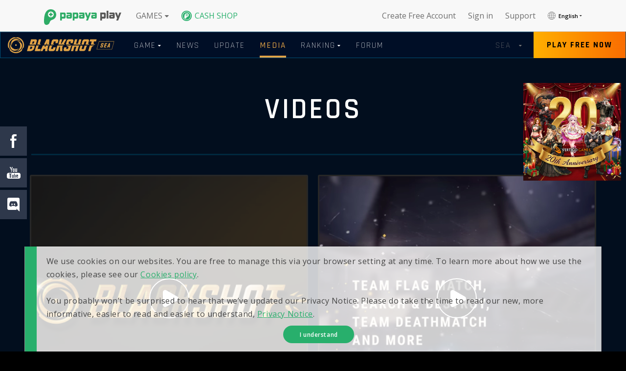

--- FILE ---
content_type: text/html;charset=UTF-8
request_url: https://bs.sea.papayaplay.com/bssea.do?tp=media
body_size: 165490
content:




<!DOCTYPE html>
<html class="no-js">
<head>
<meta charset="utf-8">
<title>BlackShot Online - Southeast Asia</title>
<meta name="viewport" content="width=device-width">
<meta name="robots" content="index,follow" />
<meta name="description" content="BlackShot is a fast-paced free to play modern military FPS. Join the BlackShot battlefield today!">
<meta name="keywords" content="BlackShot, BlackShot Global, BSEU, FPS, First Person Shooter, Free-to-play, F2P, MMOFPS, massive-multiplayer online first-person shooter, MMO, shooter game, online shooter, free online shooter, Vertigo Games">
<meta property="og:type" content="article">
<meta property="og:title" content="BlackShot - SoutheastAsia">
<meta property="og:url" content="https://bs.sea.papayaplay.com/bssea.do">
<meta property="og:description" content="BlackShot is a fast-paced free to play modern military FPS. Join the BlackShot battlefield today!">
<meta property="og:image" content="https://static.papayaplay.com/static/assets/images/blackshot/home/home-slide-two.jpg">
<meta property="fb:app_id" content="601567683367843">
<!-- facebook-domain-verification  -->
<meta name="facebook-domain-verification" content="nt05bmyn0mj0mlheahv7j69l118def" />
<link rel="shortcut icon" href="https://static.papayaplay.com/static/assets/images/portal/common/favicon.png">
<!-- link css -->
<link rel="stylesheet" href="https://static.papayaplay.com/static/assets/libs/bootstrap/3.3.7/bootstrap.min.css">

<link rel="stylesheet" href="https://static.papayaplay.com/static/assets/libs/font-awesome/4.7.0/font-awesome.min.css">
<link rel="stylesheet" href="https://static.papayaplay.com/static/assets/libs/fancybox/2.1.7/jquery.fancybox.min.css">
<link rel="stylesheet" href="https://static.papayaplay.com/static/assets/libs/slick/1.8.1/slick.min.css" />
<link rel="stylesheet" href="https://static.papayaplay.com/static/assets/libs/animate-css/3.5.2/animate.min.css">
<link rel="stylesheet" href="https://static.papayaplay.com/static/assets/libs/aos/2.3.1/aos.css">
<link rel="stylesheet" href="https://static.papayaplay.com/static/assets/styles/chartist.css">
<link rel="stylesheet" href="https://static.papayaplay.com/static/assets/libs/toastr/toastr.css">
<link rel="stylesheet" href="https://static.papayaplay.com/static/assets/libs/lity/2.3.1/lity.min.css">
<link rel="stylesheet" href="https://static.papayaplay.com/static/assets/styles/common.css?2018">
<link rel="stylesheet" href="https://static.papayaplay.com/static/assets/styles/bs_rev_sea/bs_rev_sea.css?2018">
<link rel="stylesheet" href="https://static.papayaplay.com/static/assets/styles/bs_rev_sea/bssea_social.css">

<!-- link scripts -->
<script src="https://static.papayaplay.com/static/assets/libs/jquery/2.2.4/jquery.min.js"></script>
<script src="https://static.papayaplay.com/static/assets/libs/jquery-cookie/1.4.1/jquery-cookie.min.js"></script>
<script src="https://static.papayaplay.com/static/assets/libs/fancybox/2.1.7/jquery.fancybox.min.js"></script>
<script src="https://static.papayaplay.com/static/assets/libs/bootstrap/3.3.7/bootstrap.min.js"></script>
<script src="https://static.papayaplay.com/static/assets/libs/slick/1.8.1/slick.min.js"></script>
<script src="https://static.papayaplay.com/static/assets/libs/toastr/toastr.min.js"></script>
<script src="https://static.papayaplay.com/static/assets/libs/moment/2.29.1/moment.min.js"></script>
<script src="https://static.papayaplay.com/static/assets/libs/countdown/2.6.0/countdown.min.js"></script>
<script src="https://static.papayaplay.com/static/assets/libs/aos/2.3.1/aos.js"></script>
<script src="https://static.papayaplay.com/static/assets/libs/carousel.js"></script>
<script src="https://static.papayaplay.com/static/assets/libs/modernizr.js"></script>
<script src="https://static.papayaplay.com/static/assets/libs/lity/2.3.1/lity.min.js"></script>
<script src="https://static.papayaplay.com/static/assets/scripts/main.js"></script>
<script src="https://static.papayaplay.com/static/assets/scripts/bs_rev.js"></script>
<script src="https://static.papayaplay.com/static/assets/libs/numeral.min.js"></script>
<script src="https://static.papayaplay.com/static/assets/libs/vue/2.6.12/vue.min.js"></script>
<script src="https://static.papayaplay.com/static/assets/libs/vue-resource/1.3.5/vue-resource.js"></script>
<script src="https://static.papayaplay.com/static/assets/libs/progressbar/1.0.1/progressbar.min.js"></script>
<script src="https://static.papayaplay.com/static/assets/libs/cloud9carousel/2.0/cloud9carousel.min.js"></script>
<!-- tweenMax -->
<script src="https://static.papayaplay.com/static/assets/libs/gsap/tweenmax/2.0.2/TweenMax.min.js"></script>
<script type="text/javascript">
  var unid = "";
  var userid = "";
  var email = "";
  var isLogin = "0";
  var hasProfilePhoto = "";
  var bsRootPath = "https://blackshot.papayaplay.com";
  var ioRootPath = "https://io.papayaplay.com";
  var s3RootPath = "https://cdn.papayaplay.com";
  var staticRootPath = "https://static.papayaplay.com/static/assets";
  var lang = $.cookie("vga_language") || "en";
  var PT_LOC_COMMON_PATH = 'https://static.papayaplay.com/static/assets/locale/common/common_'
      + lang + '.json';
  var BSSEA_LOC_COMMON_PATH = 'https://static.papayaplay.com/static/assets/locale/common/common_'
      + lang + '.json';
  var BSSEA_LOC_LOCAL_PATH = 'https://static.papayaplay.com/static/assets/locale/bs-sea/bs_sea_'
      + lang + '.json';
</script>

<!-- Google tag (gtag.js) -->
<script async src="https://www.googletagmanager.com/gtag/js?id=G-BTC9KR7347"></script>
<script>
  window.dataLayer = window.dataLayer || [];
  function gtag(){dataLayer.push(arguments);}
  gtag('js', new Date());

  gtag('config', 'G-BTC9KR7347');
</script>

<!-- Google tag (gtag.js) – 파파야 전체 사이트 공통 태그-->
<script async src="https://www.googletagmanager.com/gtag/js?id=G-F7RRMGCSB1"></script>
<script>
window.dataLayer = window.dataLayer || [];
function gtag(){dataLayer.push(arguments);}
gtag('js', new Date());

gtag('config', 'G-F7RRMGCSB1');
</script>

<!-- Google Tag Manager 개별태그 Black Shot SEA -->
<script>(function(w,d,s,l,i){w[l]=w[l]||[];w[l].push({'gtm.start':
new Date().getTime(),event:'gtm.js'});var f=d.getElementsByTagName(s)[0],
j=d.createElement(s),dl=l!='dataLayer'?'&l='+l:'';j.async=true;j.src=
'https://www.googletagmanager.com/gtm.js?id='+i+dl;f.parentNode.insertBefore(j,f);
})(window,document,'script','dataLayer','GTM-55HQ5KN');</script>
<!-- End Google Tag Manager -->

</head>

<body id="blackshotsea">
  <!--[if lte IE 8]> 
		    <script src="https://oss.maxcdn.com/libs/html5shiv/3.7.0/html5shiv.js"></script>
		    <script src="https://oss.maxcdn.com/html5shiv/3.7.3/html5shiv.min.js"></script>
		    <div class="chromeframe_ori">For a better experience on Papayaplay, <a href=https://www.papayaplay.com/portal.do?tp=unsupportedBrowser target="_blank">update your browser.</a></div>
		<![endif]-->

  <!-- Google Tag Manager (noscript)  Black Shot SEA -->
  <noscript><iframe src="https://www.googletagmanager.com/ns.html?id=GTM-55HQ5KN"
  height="0" width="0" style="display:none;visibility:hidden"></iframe></noscript>
  <!-- End Google Tag Manager (noscript) -->

  <div class="chromeframe">
    For a better experience on Papayaplay,
    <a href="https://www.papayaplay.com/portal.do?tp=unsupportedBrowser" target="_blank">update your browser.</a>
  </div>
  <!--  Portal Header GNB Menu: Start -->
  <div id="blackshotseaApp">
    <!--  Blackshot Header Social Media Navigation: Start -->
    


<div class="social-media-nav hidden-xs hidden-sm" id="bs_sea_social">
	<ul>
			<li><a href="https://www.facebook.com/blackshotsea/" target="blank"><span class="icon-facebook"></span></a></li>
			<li><a href="https://www.youtube.com/c/BlackShotSEAOfficial" target="blank"><span class="icon-youtube"></span></a></li>
			<!-- <li><a href="#" target="blank"><span class="uw-icon-twitter"></span></a></li> -->
			<li id="discord-icon"><a href="https://discord.gg/PGBupmx" target="blank"><span class="icon-discord"></span></a></li>
	</ul>
	<!-- <div id="discord-box" class="hidden-xs">
		<div class="flex-center">
			<div class="col1">
				<p v-html="locale_loc.Blackshot_Header_Discord_Text1"></p>
			<p v-html="locale_loc.Blackshot_Header_Discord_Text2"></p>
			<a href="https://discord.gg/0xbhDjsOK2pvy5s8" target="blank" v-html="locale_loc.Blackshot_Header_Discord_Text3"></a>
			</div>
			<div class="col2">
				<span class="icon-discord"></span>
			</div>
		</div>
	</div> -->
</div>

<!-- <aside id="sea-side-nav" class="uw-side-style hidden-xs hidden-sm" style="top:100px; display:none;">
	<div id="sideBar">
		<ul class="nav">
			<li>
				<a href="https://www.facebook.com/blackshotsea/" class="tabs">
					<div class="over">
						<div class="over-left"><p class="text">{{locale_com.common_like_us}}</p></div>
						<div class="over-right"><i class="uw-icon-facebook-1" style="margin-top:0px;"></i></div>
					</div>
				</a>
			</li>
			<li>
				<a href="https://www.youtube.com/c/BlackShotSEAOfficial" class="tabs">
					<div class="over">
						<div class="over-left"><p class="text">{{locale_com.common_subscribe}}</p></div>
						<div class="over-right"><i class="uw-icon-youtube" style="margin-top:0px; font-size:26px;"></i>
						</div>
					</div>
				</a>
			</li>
			<li>
				<a href="https://discord.gg/PGBupmx" class="tabs">
					<div class="over">
						<div class="over-left"><p class="text">{{locale_com.common_follow_us}}</p></div>
						<div class="over-right"><i class="bs-sea-o-icon-discord" style="margin-top:0px;"></i></div>
					</div>
				</a>
			</li>
		</ul>
	</div>
</aside>

<script>
	var gnb = new Vue({
		el: '#sea-side-nav',
		data: {
			locale_lang:lang,
			locale_com:''
		},
		methods: {
			fetchJson: function (lang) {
				var localeCommonUrl=BSSEA_LOC_COMMON_PATH;
				this.$http.get(localeCommonUrl)
				.then(function (res) {
					this.locale_com = res.body;
				});
			}
		},
		beforeMount: function () {
			this.fetchJson(lang);
		}
	});
</script> -->
    <!--  Blackshot Header Social Media Navigation: End -->

    <!--  Portal GNB Menu: Start -->
    



<!-- layer popup -->
<!-- <div id="top__warning" style="z-index:90000;font-size:18px;padding:2px 20px;color:#29b06d;left:50%;transform:translate(-50%);">This is QA1(AWS) Site</div> -->
<div id="top__warning"></div>
<!-- gnb starts -->
<div class="gnb" id="pt_gnb">
  <!-- <div class="xmas--wrap-top" style="background-image:url('https://static.papayaplay.com/static/assets/images/portal/xmas-theme/xmas_bar.png')"></div> -->
  <!-- <div class="xmas--wrap-bottom" style="background-image:url('https://static.papayaplay.com/static/assets/images/portal/xmas-theme/gnb_snow.png')"></div> -->
  <div class="mobile-gnb hidden-md hidden-lg">
    <button type="button" id="mobile-game-menu-open">
      <i class="icon-bars"></i>
    </button>
    <!-- start mobile game menu -->
    <div id="mobile-game-menu">
      <button type="button" id="mobile-game-menu-close">
        <i class="icon-close"></i>
      </button>
      <div id="blackshot-menu" class="pad-top-30">
        <a href="https://blackshot.papayaplay.com/bsglb.do">
          <img class="center-block" src="https://static.papayaplay.com/static/assets/images/portal/common/glb-logo.svg" />
        </a>
        <ul>
          <li class="">
            <!-- <a href="https://blackshot.papayaplay.com/bsglb.do?tp=game" class="text-uppercase" v-html="locale_com.common_nav_game"></a> -->
            <label for="bsglb_gnb_m_game" class="bsglb-show text-uppercase">{{locale_com.common_nav_game}}<span class="more-sign">+</span></label>
            <input type="checkbox" id="bsglb_gnb_m_game" />
            <ul class="bsglb-sub-menu--ul">
              <li class="sub--li">
                <a href="https://blackshot.papayaplay.com/bsglb.do?tp=game" class="text-uppercase">ABOUT</a>
              </li>
              <li class="sub--li">
                <a href="https://blackshot.papayaplay.com/bsglb.do?tp=competitive" class="text-uppercase">COMPETITIVE</a>
              </li>
              <!-- <li class="sub--li">
                <a href="https://blackshot.papayaplay.com/bsglb.do?tp=blackshot" class="text-uppercase">BLACKSHOT</a>
              </li> -->
            </ul>
          </li>
          <li class="">
            <a href="https://blackshot.papayaplay.com/bsglb.do?tp=news" class="text-uppercase" v-html="locale_com.common_nav_news"></a>
          </li>
          <li class="">
            <a href="https://blackshot.papayaplay.com/bsglb.do?tp=update" class="text-uppercase" v-html="locale_com.common_nav_update"></a>
          </li>
          <li class="">
            <a href="https://blackshot.papayaplay.com/bsglb.do?tp=media" class="text-uppercase" v-html="locale_com.common_nav_media"></a>
          </li>
          <li class="">
            <!-- <a href="https://blackshot.papayaplay.com/bsglb.do?tp=ranking" class="text-uppercase" v-html="locale_com.common_nav_ranking"></a> -->
            <label for="bsglb_gnb_m_ranking" class="bsglb-show text-uppercase">{{locale_com.common_nav_ranking}}<span class="more-sign">+</span></label>
            <input type="checkbox" id="bsglb_gnb_m_ranking" />
            <ul class="bsglb-sub-menu--ul">
              <li class="sub--li">
                <a href="https://blackshot.papayaplay.com/bsglb.do?tp=ranking_tdm" class="text-uppercase">PANIC SPACE</a>
              </li>
              <li class="sub--li">
                <a href="https://blackshot.papayaplay.com/bsglb.do?tp=ranking_sd" class="text-uppercase">SEARCH AND DESTROY +</a>
              </li>
              <li class="sub--li">
                <a href="https://blackshot.papayaplay.com/bsglb.do?tp=halloffame" class="text-uppercase">HALL OF FAME</a>
              </li>
            </ul>
          </li>
          <li class="">
            <a href="http://forum.papayaplay.com/categories/blackshot" class="text-uppercase" v-html="locale_com.common_nav_forum"></a>
          </li>
          <li>
            <a href="https://blackshot.papayaplay.com/bsglb.do?tp=download" class="uw-play-btn" v-html="locale_com.Common_Term_Play_Free_Now"></a>
          </li>
          <li>
            <a href="https://www.papayaplay.com">
              <img src="https://static.papayaplay.com/static/assets/images/portal/common/papaya-logo.svg" alt="">
            </a>
          </li>
        </ul>
      </div>

      <div id="dekaron-menu" class="pad-top-30">
        <a href="https://dekaron.papayaplay.com/dekaron.do">
          <img src="https://static.papayaplay.com/static/assets/images/dekaron/common/dekaron-wordmark.png" class="center-block">
        </a>
        <ul class="pad-top-30">
          <li class="text-center pad-top-10 pad-bot-10">
            <a href="https://dekaron.papayaplay.com/dekaron.do?tp=game" class="text-uppercase" v-html="locale_com.common_nav_game"></a>
          </li>
          <li class="text-center pad-top-10 pad-bot-10">
            <a href="http://wiki.papayaplay.com/dekaron" class="text-uppercase">Wiki</a>
          </li>
          <li class="text-center pad-top-10 pad-bot-10">
            <a href="https://dekaron.papayaplay.com/dekaron.do?tp=news" class="text-uppercase" v-html="locale_com.common_nav_news"></a>
          </li>
          <li class="text-center pad-top-10 pad-bot-10">
            <a href="https://dekaron.papayaplay.com/dekaron.do?tp=media" class="text-uppercase" v-html="locale_com.common_nav_media"></a>
          </li>
          <li class="text-center pad-top-10 pad-bot-10">
            <a href="https://dekaron.papayaplay.com/dekaron.do?tp=shop" class="text-uppercase" v-html="locale_com.common_nav_shop"></a>
          </li>
          <li class="text-center pad-top-10 pad-bot-10">
            <a href="https://dekaron.papayaplay.com/dekaron.do?tp=about_krystals" class="text-uppercase">About Krystals</a>
            <span class="new-tag" v-html="locale_com.common_news_new"></span>
          </li>
          <li class="text-center pad-top-10 pad-bot-10">
            <a href="https://dekaron.papayaplay.com/dekaron.do?tp=krystal.game" class="text-uppercase">Krystals</a>
            <span class="new-tag" v-html="locale_com.common_news_new"></span>
          </li>
          <li class="text-center pad-top-10 pad-bot-10">
            <a href="http://forum.papayaplay.com/categories/dekaron" class="text-uppercase" v-html="locale_com.common_nav_forum"></a>
          </li>
          <li class="text-center pad-top-10 pad-bot-10">
            <a href="https://dekaron.papayaplay.com/dekaron.do?tp=download" class="text-uppercase" v-html="locale_com.common_nav_download"></a>
          </li>
        </ul>
      </div>

      <div id="warrock-menu" class="pad-top-30">
        <a href="https://warrock.papayaplay.com/warrock.do">
          <img src="https://static.papayaplay.com/static/assets/images/warrock/announcement/white-logo.png" class="center-block">
        </a>
        <ul class="pad-top-30">
          <a href="https://warrock.papayaplay.com/warrock.do?tp=game" class="text-uppercase">
            <li class="text-center pad-top-10 pad-bot-10" v-html="locale_com.common_nav_game"></li>
          </a>
          <a href="https://warrock.papayaplay.com/warrock.do?tp=news" class="text-uppercase">
            <li class="text-center pad-top-10 pad-bot-10" v-html="locale_com.common_nav_news"></li>
          </a>
          <a href="https://warrock.papayaplay.com/warrock.do?tp=update" class="text-uppercase">
            <li class="text-center pad-top-10 pad-bot-10" v-html="locale_com.common_nav_update"></li>
          </a>
          <a href="http://forum.papayaplay.com/categories/war-rock" class="text-uppercase">
            <li class="text-center pad-top-10 pad-bot-10" v-html="locale_com.common_nav_forum"></li>
          </a>
          <a href="https://warrock.papayaplay.com/warrock.do?tp=shop" class="text-uppercase">
            <li class="text-center pad-top-10 pad-bot-10" v-html="locale_com.common_nav_shop"></li>
          </a>
          <a href="https://warrock.papayaplay.com/warrock.do?tp=gacha" class="text-uppercase">
            <li class="text-center pad-top-10 pad-bot-10">Gacha</li>
          </a>
          <li class="text-center pad-top-10 pad-bot-10">
            <div class="la-play-btn text-uppercase" onclick="location.href='https://warrock.papayaplay.com/warrock.do?tp=download'">download</div>
          </li>
          <li>
            <a href="https://www.papayaplay.com" class="text-uppercase">
              <div class="la-papaya-small-logo">
                <img src="https://static.papayaplay.com/static/assets/images/latale/portal/papaya-logo-white-mobile.svg" alt="">
              </div>
            </a>
          </li>
        </ul>
      </div>

      <div id="latale-menu">
        <div class="menu-container">
          <div class="menu-top-wrapper">
            <a href="https://latale.papayaplay.com/latale.do?tp=home">
              <img class="logo-img" src="https://static.papayaplay.com/static/assets/images/portal/gnb/lt_logo.png" />
            </a>
            <button type="button" id="latale-mobile-game-menu-close">
              <i class="icon-close"></i>
            </button>
          </div>
          <div class="menu-list">
            <ul>
              <a class="latale-about" href="https://latale.papayaplay.com/latale.do?tp=about">
                <li v-html="locale_com.common_nav_about"></li>
                <span class="underline"></span>
              </a>
              <a class="latale-news" href="https://latale.papayaplay.com/latale.do?tp=news.view">
                <li v-html="locale_com.common_nav_news"></li>
                <span class="underline"></span>
              </a>
              <a class="latale-update" href="https://latale.papayaplay.com/latale.do?tp=update">
                <li v-html="locale_com.common_nav_update"></li>
                <span class="underline"></span>
              </a>
              <a class="latale-media" href="https://latale.papayaplay.com/latale.do?tp=media">
                <li v-html="locale_com.common_nav_media"></li>
                <span class="underline"></span>
              </a>
              <a class="latale-webtoon" href="https://latale.papayaplay.com/latale.do?tp=webtoon">
                <li>Webtoon</li>
                <span class="underline"></span>
              </a>
              <a href="https://discord.com/invite/latalena">
                <li v-html="locale_com.common_nav_forum"></li>
              </a>
              <a href="https://vertigogamesaid.freshdesk.com">
                <li>Support</li>
              </a>
            </ul>
            <a class="download-button" href="https://latale.papayaplay.com/latale.do?tp=download">
              <img src="https://static.papayaplay.com/static/assets/images/latale/renewal/common/tablet_download.png" />
            </a>
            <div class="sns-icon-container">
              <a href="https://www.facebook.com/latalena/" title="Facebook" target="_blank" class="sns-icon fb-icon-wrapper">
                <img src="https://static.papayaplay.com/static/assets/images/latale/renewal/common/icon_fb.png" class="fb-icon">
              </a>
              <a href="https://www.instagram.com/lataleofficial/" title="Instagram" target="_blank" class="sns-icon insta-icon-wrapper">
                <img src="https://static.papayaplay.com/static/assets/images/latale/renewal/common/icon_insta.png" class="insta-icon">
              </a>
              <a href="https://www.youtube.com/user/lataletube" title="Youtube" target="_blank" class="sns-icon yt-icon-wrapper">
                <img src="https://static.papayaplay.com/static/assets/images/latale/renewal/common/icon_yt.png" class="yt-icon">
              </a>
              <a href="https://www.twitter.com/papaya_latale" title="Twitter" target="_blank" class="sns-icon twitter-icon-wrapper">
                <img src="https://static.papayaplay.com/static/assets/images/latale/renewal/common/icon_twitter.png" class="twitter-icon">
              </a>
              <a href="https://discord.com/invite/latalena" title="Discord" target="_blank" class="sns-icon discord-icon-wrapper">
                <img src="https://static.papayaplay.com/static/assets/images/latale/renewal/common/icon_discord.png" class="discord-icon">
              </a>
              <a href="https://www.twitch.tv/lataleofficial" title="Twitch" target="_blank" class="sns-icon twitch-icon-wrapper">
                <img src="https://static.papayaplay.com/static/assets/images/latale/renewal/common/icon_twitch.png" class="twitch-icon">
              </a>
            </div>
          </div>
        </div>
      </div>

      <div id="uwo-menu" class="pad-top-30">
        <a href="https://uwo.papayaplay.com/uwo.do">
          <img src="https://static.papayaplay.com/static/assets/images/uwo/official/uwo-snb-logo.png" class="center-block">
        </a>
        <ul>
          <li>
            <label for="uwo_m_game" class="uwo-show nd-m-btn-game text-uppercase">GAME<span class="more-sign">+</span></label>
            <input type="checkbox" id="uwo_m_game">
            <ul class="uwo-sub-menu">
              <li class="sub-li"><a href="https://www.papayaplay.com/uwo.do?tp=game">ABOUT</a></li>
                  <li class="sub-li"><a href="https://www.papayaplay.com/uwo.do?tp=media">MEDIA</a></li>
            </ul>
          </li>
          <li class="">
            <a href="https://www.papayaplay.com/uwo.do?tp=news" class="text-uppercase" v-html="">NEWS</a>
          </li>
          <li class="">
            <a href="https://www.papayaplay.com/uwo.do?tp=guide" class="text-uppercase"  v-html="">GUIDES</a>
          </li>
         
          <li class="">
            <a href="https://www.papayaplay.com/uwo.do?tp=update">UPDATES</a>
          </li>

          <li class="">
            <a href="https://www.papayaplay.com/treasurecove/main.do">COVE</a><span class="badge-soon" style="background-color:#c9a56d;">NEW</span>
          </li>
          <li v-if="!shopStatus || maintenanceMode || (shopStatus && maintenanceMode)">
            <a class="disabled" href="https://www.papayaplay.com/uwo.do?tp=shop">SHOP</a><span class="badge-soon" style="background-color:red;">UPCOMING</span>
          </li>
          <li>
            <!-- wheel on -->
            <a v-if="compassState == true"  class="" href="https://uwo.papayaplay.com/uwoevent/luckywheel.do">COMPASS</a><span v-if="compassState == true" class="badge-soon" style="background-color: green;">Open</span>
            <!-- wheel upcoming -->
            <a v-if="compassState == false" class="disable" href="https://uwo.papayaplay.com/uwoevent/luckywheel.do">COMPASS</a><span v-if="compassState == false" class="badge-soon" style="background-color: red;">upcoming</span>
          </li>
          <li>
            <!-- wheel on -->
            <a v-if="wheelState == true"  class="" href="https://uwo.papayaplay.com/uwoevent/luckywheel.do">Wheel</a><span v-if="wheelState == true" class="badge-soon" style="background-color: green;">Open</span>
            <!-- wheel upcoming -->
            <a v-if="wheelState == false" class="disable" href="https://uwo.papayaplay.com/uwoevent/luckywheel.do">Wheel</a><span v-if="wheelState == false" class="badge-soon" style="background-color: red;">upcoming</span>
          </li>
          <li v-if="shopStatus && !maintenanceMode">
            <a href="https://www.papayaplay.com/uwo.do?tp=shop">SHOP</a><span class="badge-soon" style="background-color:#008000;">OPEN</span>
          </li>
         
          <li class="">
            <a href="https://forum.papayaplay.com/categories/UWO" class="text-uppercase" v-html="">FORUM</a>
          </li>
          <li class="">
            <a class="uwo-download-m-btn text-uppercase" href="https://www.papayaplay.com/uwo.do?tp=download" v-html="">DOWNLOAD</a>
          </li>
          
          <li class="papaya-logo">
            <a href="https://www.papayaplay.com">
              <img src="https://static.papayaplay.com/static/assets/images/portal/common/papaya-logo.svg" alt="">
            </a>
          </li>
        </ul>
      </div>

      <div id="blackshotsea-menu" class="pad-top-30">
        <a href="https://bs.sea.papayaplay.com/bssea.do">
          <img src="https://static.papayaplay.com/static/assets/images/portal/common/sea-logo.svg" class="center-block">
        </a>
        <ul>
          <li class="">
            <!-- <a href="https://bs.sea.papayaplay.com/bssea.do?tp=game" class="text-uppercase" v-html="locale_com.common_nav_game"></a> -->
            <label for="bssea_gnb_m_game" class="bssea-show text-uppercase">{{locale_com.common_nav_game}}<span class="more-sign">+</span></label>
            <input type="checkbox" id="bssea_gnb_m_game" />
            <ul class="bssea-sub-menu--ul">
              <li class="sub--li">
                <a href="https://bs.sea.papayaplay.com/bssea.do?tp=game" class="text-uppercase">ABOUT</a>
              </li>
              <li class="sub--li">
                <a href="https://bs.sea.papayaplay.com/bssea.do?tp=competitive" class="text-uppercase">COMPETITIVE</a>
              </li>
              <!-- <li class="sub--li">
                <a href="https://bs.sea.papayaplay.com/bssea.do?tp=blackshot" class="text-uppercase">BLACKSHOT</a>
              </li> -->
            </ul>
          </li>
          <li class="">
            <a href="https://bs.sea.papayaplay.com/bssea.do?tp=news" class="text-uppercase" v-html="locale_com.common_nav_news"></a>
          </li>
          <li class="">
            <a href="https://bs.sea.papayaplay.com/bssea.do?tp=update" class="text-uppercase" v-html="locale_com.common_nav_update"></a>
          </li>
          <li class="">
            <a href="https://bs.sea.papayaplay.com/bssea.do?tp=media" class="text-uppercase" v-html="locale_com.common_nav_media"></a>
          </li>
          <li class="">
            <!-- <a href="https://bs.sea.papayaplay.com/bssea.do?tp=ranking" class="text-uppercase" v-html="locale_com.common_nav_ranking"></a> -->
            <label for="bssea_gnb_m_ranking" class="bssea-show text-uppercase">{{locale_com.common_nav_ranking}}<span class="more-sign">+</span></label>
            <input type="checkbox" id="bssea_gnb_m_ranking" />
            <ul class="bssea-sub-menu--ul">
              <li class="sub--li">
                <a href="https://bs.sea.papayaplay.com/bssea.do?tp=ranking_tdm" class="text-uppercase">PANIC SPACE</a>
              </li>
              <li class="sub--li">
                <a href="https://bs.sea.papayaplay.com/bssea.do?tp=ranking_sd" class="text-uppercase">SEARCH AND DESTROY +</a>
              </li>
              <li class="sub--li">
                <a href="https://bs.sea.papayaplay.com/bssea.do?tp=halloffame" class="text-uppercase">HALL OF FAME</a>
              </li>
            </ul>
          </li>
          <li class="">
            <a href="http://forum.papayaplay.com/index.php?p=/categories/blackshot-sea" class="text-uppercase" v-html="locale_com.common_nav_forum"></a>
          </li>
          <li>
            <a href="https://bs.sea.papayaplay.com/bssea.do?tp=download" class="uw-play-btn" v-html="locale_com.Common_Term_Play_Free_Now"></a>
          </li>
          <li>
            <a href="https://www.papayaplay.com">
              <img src="https://static.papayaplay.com/static/assets/images/portal/common/papaya-logo.svg" alt="">
            </a>
          </li>
        </ul>
      </div>
      <div id="fstory-menu" class="pad-top-30">
        <a href="https://4story.papayaplay.com/4story.do">
          <img src="https://static.papayaplay.com/static/assets/images/portal/common/fstory-logo.png" class="center-block">
        </a>
        <ul>
          <li>
            <label for="fs_m_game" class="fs-show fs-m-btn-game text-uppercase">{{locale_com.common_nav_game}}<span class="more-sign">+</span></label>
            <input type="checkbox" id="fs_m_game">
            <ul class="fs-sub-menu">
              <li class="sub-li">
                <a href="https://4story.papayaplay.com/4story.do?tp=game">STORY</a>
              </li>
              <li class="sub-li">
                <a href="http://wiki.papayaplay.com/4story/doku.php?id=start">WIKI</a>
              </li>
              <!-- <li class="sub-li"><a href="https://4story.papayaplay.com/4story.do?tp=database" style="color:#888;">DATABASE</a></li> -->
              <li class="sub-li">
                <a style="color: #888; cursor: default;">DATABASE</a>
              </li>
            </ul>
          </li>
          <li class="">
            <a href="https://4story.papayaplay.com/4story.do?tp=news" class="text-uppercase" v-html="locale_com.common_nav_news"></a>
          </li>
          <li class="">
            <a href="https://4story.papayaplay.com/4story.do?tp=media" class="text-uppercase" v-html="locale_com.common_nav_media"></a>
          </li>
          <li>
            <label for="fs_m_community" class="fs-show fs-m-btn-community text-uppercase">community<span class="more-sign">+</span></label>
            <input type="checkbox" id="fs_m_community">
            <ul class="fs-sub-menu">
              <li class="sub-li">
                <a href="https://forum.papayaplay.com/categories/4Story">Forum</a>
              </li>
              <!-- <li class="sub-li"><a href="https://4story.papayaplay.com/4story.do">Ranking</a></li> -->
              <li class="sub-li">
                <a style="color: #888; cursor: default;">Ranking</a>
              </li>
            </ul>
          </li>
          <li class="">
            <a href="https://4story.papayaplay.com/4story.do?tp=shop" class="text-uppercase" v-html="locale_com.common_nav_shop"></a>
          </li>
          <!-- <li class=""><a class="text-uppercase" style="color: #888; cursor: default;" v-html="locale_com.common_nav_shop"></a></li> -->
          <li>
            <a href="https://4story.papayaplay.com/4story.do?tp=download" class="text-uppercase" v-html="locale_com.common_nav_download"></a>
          </li>
          <li class="papaya-logo">
            <a href="https://www.papayaplay.com">
              <img src="https://static.papayaplay.com/static/assets/images/latale/portal/papaya-logo-white-mobile.svg" alt="">
            </a>
          </li>
        </ul>
      </div>
      <div id="lostsaga-menu" class="pad-top-30">
        <a href="https://lostsaga.papayaplay.com/lostsaga.do">
          <img src="https://static.papayaplay.com/static/assets/images/portal/common/losa_logo.png" class="center-block">
        </a>
        <ul>
          <li>
            <label for="ls_m_game" class="ls-show ls-m-btn-game text-uppercase">{{locale_com.common_nav_game}}<span class="more-sign">+</span></label>
            <input type="checkbox" id="ls_m_game">
            <ul class="fs-sub-menu">
              <li class="sub-li">
                <a href="https://lostsaga.papayaplay.com/lostsaga.do?tp=mercenary">MERCENARY</a>
              </li>
              <li class="sub-li">
                <a style="color: #888; cursor: default;">WIKI</a>
              </li>
            </ul>
          </li>
          <li class="">
            <a href="https://lostsaga.papayaplay.com/lostsaga.do?tp=news" class="text-uppercase" v-html="locale_com.common_nav_news"></a>
          </li>
          <li class="">
            <a href="https://lostsaga.papayaplay.com/lostsaga.do?tp=update" class="text-uppercase" v-html="locale_com.common_nav_update"></a>
          </li>
          <li class="">
            <a style="color: #888; cursor: default;" class="text-uppercase" v-html="locale_com.common_nav_ranking"></a>
          </li>
          <li class="">
            <a href="https://lostsaga.papayaplay.com/lostsaga.do?tp=media" class="text-uppercase" v-html="locale_com.common_nav_media"></a>
          </li>
          <li class="">
            <a style="color: #888; cursor: default;" class="text-uppercase" v-html="locale_com.common_nav_shop"></a>
          </li>
          <li class="">
            <a href="https://forum.papayaplay.com/categories/lost-saga" class="text-uppercase" v-html="locale_com.common_nav_forum"></a>
          </li>
          <li>
            <a href="https://lostsaga.papayaplay.com/lostsaga.do?tp=download" class="text-uppercase" v-html="locale_com.common_nav_download"></a>
          </li>
          <li class="papaya-logo">
            <a href="https://www.papayaplay.com">
              <img src="https://static.papayaplay.com/static/assets/images/latale/portal/papaya-logo-white-mobile.svg" alt="">
            </a>
          </li>
        </ul>
      </div>
      <div id="ninedragons-menu" class="pad-top-30">
        <a href="https://9dragons.papayaplay.com/9dragons.do">
          <img src="https://static.papayaplay.com/static/assets/images/portal/home/9d_logo.png" class="center-block">
        </a>
        <ul>
          <li>
            <label for="nd_m_game" class="nd-show nd-m-btn-game text-uppercase">{{locale_com.common_nav_game}}<span class="more-sign">+</span></label>
            <input type="checkbox" id="nd_m_game">
            <ul class="nd-sub-menu">
              <li class="sub-li">
                <a href="https://9dragons.papayaplay.com/9dragons.do?tp=about">ABOUT</a>
              </li>
              <li class="sub-li">
                <a href="https://9dragons.papayaplay.com/9dragons.do?tp=clans">CLANS</a>
              </li>
              <li class="sub-li">
                <a href="http://wiki.papayaplay.com/9dragons/doku.php?id=starting_the_game">WIKI</a>
              </li>
              <li class="sub-li">
                <a href="https://9dragons.papayaplay.com/9dragons.do?tp=fineart">FINE ART</a>
              </li>
            </ul>
          </li>
          <li class="">
            <a href="https://9dragons.papayaplay.com/9dragons.do?tp=news" class="text-uppercase" v-html="locale_com.common_nav_news"></a>
          </li>
          <li class="">
            <a href="https://9dragons.papayaplay.com/9dragons.do?tp=ranking" class="text-uppercase" v-html="locale_com.common_nav_ranking"></a>
            <!-- <a class="text-uppercase" style="color: #888;" v-html="locale_com.common_nav_ranking"></a> -->
          </li>
          <li class="">
            <a href="https://discord.com/invite/ninedragons" class="text-uppercase" v-html="locale_com.common_nav_forum"></a>
          </li>
          <li class="">
            <a href="https://vertigogamesaid.freshdesk.com/support/solutions/66000284123" class="text-uppercase" v-html="locale_com.Common_Header_Support"></a>
          </li>
          <li>
            <a href="https://9dragons.papayaplay.com/9dragons.do?tp=download" class="text-uppercase" v-html="locale_com.common_nav_download"></a>
          </li>
          <li class="papaya-logo">
            <a href="https://www.papayaplay.com">
              <img src="https://static.papayaplay.com/static/assets/images/latale/portal/papaya-logo-white-mobile.svg" alt="">
            </a>
          </li>
        </ul>
      </div>

      <!-- test Start (Joonyoung) EOS mobile menu -->
      <div id="eos-menu" class="pad-top-30">
        <!-- mobile top game logo -->
        <a href="https://eos.papayaplay.com/eos.do">
          <img src="https://static.papayaplay.com/static/assets/images/eos/event/preregister/eos_logo.png" class="center-block">
        </a>
        <!-- mobile game menu content -->
        <ul>
          <li class="">
            <a href="https://eos.papayaplay.com/eos.do?tp=classesall" class="text-uppercase">classes</a>
          </li>
          <li class="">
            <a href="https://eos.papayaplay.com/guide/eos.do" target="_blank" class="text-uppercase">game guide</a>
          </li>
          <li class="">
            <a href="https://eos.papayaplay.com/eos.do?tp=news" class="text-uppercase" v-html="locale_com.common_nav_news"></a>
          </li>
          <li class="">
            <a href="https://eos.papayaplay.com/eos.do?tp=media" class="text-uppercase">media</a>
          </li>
          <li class="">
            <a href="https://vertigogamesaid.freshdesk.com/support/solutions/66000285368" class="text-uppercase" v-html="locale_com.Common_Header_Support"></a>
          </li>
          <li class="eos_download center-block">
            <a href="https://eos.papayaplay.com/eos.do?tp=download" class="text-uppercase" v-html="locale_com.common_nav_download"></a>
          </li>
          <!-- <li class="papaya-logo">
            <a href="https://www.papayaplay.com">
              <img src="https://static.papayaplay.com/static/assets/images/latale/portal/papaya-logo-white-mobile.svg" alt="">
            </a>
          </li> -->
        </ul>
      </div>
      <!-- test End (Joonyoung) EOS mobile menu -->

      <!-- TOS mobile menu -->
      <div id="tos-menu" class="pad-top-30">
        <a href="https://tos.papayaplay.com/tos.do">
          <img src="https://static.papayaplay.com/static/assets/images/tos/portal/logo.png" class="center-block">
        </a>
        <ul>
          <li>
            <label for="tos_m_game" class="tos-show nd-m-btn-game text-uppercase">{{ locale_tos.common_nav_game }}<span class="more-sign">+</span></label>
            <input type="checkbox" id="tos_m_game">
            <ul class="tos-sub-menu">
              <li class="sub-li">
                <a href="https://www.papayaplay.com/tos.do?tp=about">{{ locale_tos.common_nav_about }}</a>
              </li>
              <li class="sub-li">
                <a href="https://www.papayaplay.com/tos.do?tp=media">{{ locale_tos.common_nav_media }}</a>
              </li>
              <!-- <li class="sub-li">
                <a href="#">GUIDE</a>
              </li> -->
            </ul>
          </li>
          <li>
            <label for="tos_m_classes" class="tos-show nd-m-btn-game text-uppercase">{{ locale_tos.common_nav_classes }}<span class="more-sign">+</span></label>
            <input type="checkbox" id="tos_m_classes">
            <ul class="tos-sub-menu">
              <li class="sub-li">
                <a href="https://www.papayaplay.com/tos.do?tp=classes">{{ locale_tos.common_nav_class_list }}</a>
              </li>
              <li class="sub-li">
                <a href="https://www.papayaplay.com/tos.do?tp=simulator">{{ locale_tos.common_nav_build_simulator }}</a>
              </li>
            </ul>
          </li>
          <li class="">
            <a href="https://www.papayaplay.com/tos.do?tp=news">{{ locale_tos.common_nav_news }}</a>
          </li>
          <!-- <li class="">
            <a href="https://forum.papayaplay.com/categories/TOS" class="text-uppercase">FORUM</a>
          </li> -->
          <li class="">
            <a href="https://vertigogamesaid.freshdesk.com/en/support/solutions/66000285896" class="text-uppercase">{{ locale_tos.common_nav_support }}</a>
            <!-- <a class="text-uppercase" style="color: #888;" v-html="locale_com.common_nav_ranking"></a> -->
          </li>
          <!-- <li class="">
            <a href="#" class="text-uppercase">LUCKY SHOP</a>
          </li> -->
          <li class="">
            <a href="https://www.papayaplay.com/tos.do?tp=download" class="text-uppercase">{{ locale_tos.common_nav_download }}</a>
          </li>
          <li class="papaya-logo">
            <a href="https://www.papayaplay.com">
              <img src="https://static.papayaplay.com/static/assets/images/portal/common/papaya-logo.svg" alt="">
            </a>
          </li>
        </ul>
      </div>
      <!-- TOS mobile menu -->

      <!-- SF2 mobile menu -->
      <div id="sf2-menu" class="pad-top-30">
        <a href="https://sf2.papayaplay.com/sf2.do">
          <img src="https://static.papayaplay.com/static/assets/images/sf2/portal/logo.png" class="center-block">
        </a>
        <ul>
          <!-- <li>
            <label for="sf2_m_game" class="sf2-show nd-m-btn-game text-uppercase">GAME<span class="more-sign">+</span></label>
            <input type="checkbox" id="sf2_m_game">
            <ul class="sf2-sub-menu">
              <li class="sub-li">
                <a href="https://www.papayaplay.com/sf2.do?tp=about">ABOUT</a>
              </li>
              <li class="sub-li">
                <a href="https://www.papayaplay.com/sf2.do?tp=media">MEDIA</a>
              </li>
            </ul>
          </li> -->
          <!-- <li>
            <label for="sf2_m_classes" class="sf2-show nd-m-btn-game text-uppercase">CLASSES<span class="more-sign">+</span></label>
            <input type="checkbox" id="sf2_m_classes">
            <ul class="sf2-sub-menu">
              <li class="sub-li">
                <a href="https://www.papayaplay.com/sf2.do?tp=classes">CLASS LIST</a>
              </li>
              <li class="sub-li">
                <a href="https://www.papayaplay.com/sf2.do?tp=simulator">BUILD SIMULATOR</a>
              </li>
            </ul>
          </li>
          <li class="">
            <a href="https://www.papayaplay.com/sf2.do?tp=news">NEWS</a>
          </li> -->
          <li class="">
            <a href="https://www.papayaplay.com/sf2.do?tp=game" class="text-uppercase">GAME</a>
          </li>
          <li class="">
            <a href="https://www.papayaplay.com/sf2.do?tp=update" class="text-uppercase">UPDATE</a>
          </li>
          <li class="">
            <a href="https://www.papayaplay.com/sf2.do?tp=media" class="text-uppercase">MEDIA</a>
          </li>
          <li class="">
            <a href="https://www.papayaplay.com/sf2.do?tp=news" class="text-uppercase">NEWS</a>
          </li>
          <li class="">
            <a class="not_link" href="" class="text-uppercase">RANKING</a>
          </li>
          <li class="">
            <a href="https://www.papayaplay.com/sf2.do?tp=download" class="text-uppercase">DOWNLOAD</a>
          </li>
          <li class="papaya-logo">
            <a href="https://www.papayaplay.com">
              <img src="https://static.papayaplay.com/static/assets/images/portal/common/papaya-logo.svg" alt="">
            </a>
          </li>
        </ul>
      </div>
      <!-- SF2 mobile menu -->


    </div>
    <!-- end mobile game menu -->

    <div class="flex-center" id="brand-logo">
      <!-- <a href="https://www.papayaplay.com/portal.do"><img src="https://static.papayaplay.com/static/assets/images/portal/xmas-theme/papaya_logo_xmas_new.svg"></a> -->
      <a href="https://www.papayaplay.com/portal.do">
        <img :src="logoBrandMobile">
      </a>
    </div>

    <a href="#" id="mobile-portal-logo">
      <img src="https://static.papayaplay.com/static/assets/images/portal/common/papaya-symbol.svg">
    </a>
    <!--  start mobile portal menu -->
    <div id="mobile-portal-menu">
      <button type="button" id="mobile-portal-menu-close">
        <i class="icon-close"></i>
      </button>
      <div class="pad-top-10 pad-bot-10 logo-wrapper">
        <a href="https://www.papayaplay.com/portal.do" class="papaya-logo">
          <!-- <img src="https://static.papayaplay.com/static/assets/images/portal/common/papaya-logo.svg" /> -->
          <img v-if="flagTheme === 1" style="height: 48px;" src="https://static.papayaplay.com/static/assets/images/portal/event/papayaHalloween/papaya-logo.svg">  
          <img v-else-if="flagTheme === 2" src="https://static.papayaplay.com/static/assets/images/portal/event/papayaRememberance/papaya-logo.svg">
          <img v-else-if="flagTheme === 3" src="https://static.papayaplay.com/static/assets/images/portal/event/papayaplay_christmas_theme/papaya-logo.svg">
          <img v-else-if="flagTheme === 4" src="https://static.papayaplay.com/static/assets/images/portal/event/lunar_new_year/papaya-logo.svg">
          <img v-else src="https://static.papayaplay.com/static/assets/images/portal/common/papaya-logo.svg">
        </a>
      </div>
      <ul class="general-menu-list">
        <li @click="handleGamesMobile">
          <div class="list-wrapper">
            <span class="list-line" v-if="gamesMobile"></span>
            <i class="chevron-left fa fa-chevron-left" v-if="gamesMobile"></i>
            <img class="list-icon" :src="imgUrl + '/ico/ico_all.svg'" v-if="!gamesMobile" />
            <h3 :class="['list-text', {textActive: gamesMobile}]">All Games</h3>
          </div>
          <div class="games-list-cont">
            <div :class="['game-list-wrapper', { 'gamesMobileActive': gamesMobile }]" v-for="(game, index) in gameList" :key="index">
              <div class="games-cont">
                <a class="game-wrapper" v-for="(list, gIndex) in game.games" :href="list.link" :key="gIndex">
                  <div class="thumbnail-wrapper">
                    <span class="new-tag" v-if="list.new">N</span>
                    <img class="game-thumbnail" :src="imgUrl + '/' + list.imgPath" />
                  </div>
                  <span class="game-title" v-html="list.title"></span>
                </a>
              </div>
            </div>
          </div>
        </li>
      </ul>
      

      <ul class="general-menu-list">
        <div class="div-line"></div>
        <li>
          <a href="https://www.papayaplay.com/shop/main.do" class="btn--menuList">
            <i class="icon-papaya-shop"></i>
            <p class="text-uppercase" v-html="locale_com.Common_Header_CashShop"></p>
          </a>
        </li>
        <div class="div-line"></div>
        <!-- <li><a href="https://www.papayaplay.com/portal.do?tp=portal.support/" class="btn--menuList" target="_blank"><i class="icon-support"></i>
						<p class="text-capitalize" v-html="locale_com.Common_Header_Support"></p></a></li> -->
        
          <li>
            <a href="https://vertigogamesaid.freshdesk.com/support/home" class="btn--menuList" target="_blank">
              <i class="icon-support"></i>
              <p class="text-capitalize" v-html="locale_com.Common_Header_Support"></p>
            </a>
          </li>
        
        

        <div class="div-line"></div>
      </ul>

      
        <div class="before-login pad-top-20">
          <div class="signIn-btn" @click="getReturnUrl()" class="text-uppercase" v-html="locale_com.Common_Header_SignIn"></div>
        </div>
        <div class="before-login pad-top-10 pad-bot-20">
          <a class="signUp-btn" :href="'https://www.papayaplay.com/account/signup.do' + '?aid='+utmAid" id="papaya-gnb-signup" class="text-uppercase" v-html="locale_com.Portal_Common_Sign_Up"></a>
        </div>
      
    </div>

    <!-- end mobile portal menu -->
  </div>
  <!-- end mobile gnb -->
  <!-- desktop gnb -->
  <div class="n-desktop-gnb hidden-xs hidden-sm">
    <!-- papayaHeader left & right -->
    <!-- 
    0 : normal
    1 : halloween
    2 : rememberance
    3 : christmas 
    -->
    <!-- halloween -->
    <div v-if="flagTheme === 1" class="theme-halloween">
      <img class="leftImg-halloween" src="https://static.papayaplay.com/static/assets/images/portal/event/papayaHalloween/halloween_web_left.png" />
      <img class="rightImg-halloween" src="https://static.papayaplay.com/static/assets/images/portal/event/papayaHalloween/halloween_web_right.png" />
    </div>
    <!-- rememberance -->
    <div v-else-if="flagTheme === 2" class="theme-halloween">
      <img style="margin-top: 7px; margin-left: 10px;" class="leftImg-halloween" src="https://static.papayaplay.com/static/assets/images/portal/event/papayaRememberance/rememberance_asset_left.png" alt="">
      <img style="margin-top: 7px; margin-right: 10px;" class="rightImg-halloween" src="https://static.papayaplay.com/static/assets/images/portal/event/papayaRememberance/rememberance_asset_right.png" alt="">
    </div>
    <!-- christmas -->
    <div v-else-if="flagTheme === 3" class="theme-christmas">
      <img style="" class="centerImg-christmas" src="https://static.papayaplay.com/static/assets/images/portal/event/papayaplay_christmas_theme/navi_snow.png" alt="">
    </div>
    <div v-else></div>
    <div class="nav-cont">
      <!-- left -->
      <!-- 
      flagTheme Definition (Joonyoung)
      0 : normal
      1 : halloween
      2 : rememberance
      3 : christmas
      4: lunar new year
    -->
      <div class="nav-left-wrap">
        <!-- papayaLogo -->
        <!-- halloween -->
        <div v-if="flagTheme === 1" class="n-logo-wrap halloween-logo">
          <a href="https://www.papayaplay.com/portal.do">
            <img src="https://static.papayaplay.com/static/assets/images/portal/event/papayaHalloween/papaya-logo.svg" alt="">
          </a>
          <!-- <a href="https://www.papayaplay.com/portal.do"> <img src="https://static.papayaplay.com/static/assets/images/portal/xmas-theme/papaya_logo_xmas_new.svg" alt=""></a> -->
        </div>
        <!-- rememberance -->
        <div v-else-if="flagTheme === 2" class="n-logo-wrap">
          <a href="https://www.papayaplay.com/portal.do">
            <img src="https://static.papayaplay.com/static/assets/images/portal/event/papayaRememberance/papaya-logo.svg" alt="">
          </a>
          <!-- <a href="https://www.papayaplay.com/portal.do"> <img src="https://static.papayaplay.com/static/assets/images/portal/xmas-theme/papaya_logo_xmas_new.svg" alt=""></a> -->
        </div>
        <!-- christmas -->
        <div v-else-if="flagTheme === 3" class="n-logo-wrap">
          <a href="https://www.papayaplay.com/portal.do">
            <img src="https://static.papayaplay.com/static/assets/images/portal/event/papayaplay_christmas_theme/papaya-logo.svg" alt="">
          </a>
          <!-- <a href="https://www.papayaplay.com/portal.do"> <img src="https://static.papayaplay.com/static/assets/images/portal/xmas-theme/papaya_logo_xmas_new.svg" alt=""></a> -->
        </div>
                <!-- lunar new year -->
        <div v-else-if="flagTheme === 4" class="n-logo-wrap">
          <a href="https://www.papayaplay.com/portal.do">
            <img src="https://static.papayaplay.com/static/assets/images/portal/event/lunar_new_year/papaya-logo.svg" alt="">
          </a>
          <!-- <a href="https://www.papayaplay.com/portal.do"> <img src="https://static.papayaplay.com/static/assets/images/portal/xmas-theme/papaya_logo_xmas_new.svg" alt=""></a> -->
        </div>
        <!-- normalThemePapayaLogo -->
        <div v-else class="n-logo-wrap">
          <a href="https://www.papayaplay.com/portal.do">
            <img src="https://static.papayaplay.com/static/assets/images/portal/common/papaya-logo.svg" alt="">
          </a>
          <!-- <a href="https://www.papayaplay.com/portal.do"> <img src="https://static.papayaplay.com/static/assets/images/portal/xmas-theme/papaya_logo_xmas_new.svg" alt=""></a> -->
        </div>

        <!-- game -->
        <div v-if="flagTheme === 1" class="n-games-wrap-halloween" id="game-list-open">
          <div class="txt-game-halloween" v-html="locale_com.Common_Header_Games"></div>
          <i class="fa fa-caret-down"></i>
        </div>
        <div v-else-if="flagTheme === 2" class="n-games-wrap" id="game-list-open">
          <div class="txt-game" v-html="locale_com.Common_Header_Games"></div>
          <i class="fa fa-caret-down"></i>
        </div>
        <div v-else class="n-games-wrap" id="game-list-open">
          <div class="txt-game" v-html="locale_com.Common_Header_Games"></div>
          <i class="fa fa-caret-down"></i>
        </div>
        <!-- charge -->
        <div v-if="flagTheme === 1" class="n-charge-wrap-halloween">
          <a href="https://www.papayaplay.com/shop/main.do">
            <i class="icon-papaya-shop"></i>
            <div class="txt-charge" v-html="locale_com.Common_Header_CashShop"></div>
          </a>
        </div>
        <div v-else-if="flagTheme === 2" class="n-charge-wrap">
          <a href="https://www.papayaplay.com/shop/main.do">
            <i class="icon-papaya-shop"></i>
            <div class="txt-charge" v-html="locale_com.Common_Header_CashShop"></div>
          </a>
        </div>
        <div v-else class="n-charge-wrap">
          <a href="https://www.papayaplay.com/shop/main.do">
            <i class="icon-papaya-shop"></i>
            <div class="txt-charge" v-html="locale_com.Common_Header_CashShop"></div>
          </a>
        </div>
      </div>
      <!-- end left -->
      <!-- right -->
      <div class="nav-right-wrap">
        <!-- 
        flagTheme Definition (Joonyoung)
        0 : normal
        1 : halloween
        3 : christmas
      -->
        <div v-if="flagTheme === 1"  style="margin-right: 15px; margin-bottom:5px">
          <img src="https://static.papayaplay.com/static/assets/images/portal/event/papayaHalloween/halloween_pumpkin.png" />
        </div>


        <div class="n-create-wrap" id="btnAccount" style="display: none;">
          
          <a v-if="flagTheme === 1" :href="'https://www.papayaplay.com/account/signup.do' + '?aid='+utmAid" class="txt-create-halloween" v-html="locale_com.Portal_Common_Phrase_Create_Account"></a>
          <a v-else :href="'https://www.papayaplay.com/account/signup.do' + '?aid='+utmAid" class="txt-create" v-html="locale_com.Portal_Common_Phrase_Create_Account"></a>
        </div>
        <!--sign up-->
        <div class="n-sign-wrap" id="signup-text" style="display: none;">
          <div v-if="flagTheme === 1" class="txt-sign-halloween" v-html="locale_com.Common_Header_SignIn"></div>
          <div v-else class="txt-sign" v-html="locale_com.Common_Header_SignIn"></div>
          <i class="fa fa-caret-down"></i>
        </div>

        <a v-if="flagTheme === 1" href="https://www.papayaplay.com/user/messages.do" id="message-icon" class="gnb-bell-halloween-icon" style="display: none;">
          <i class="icon-bell2" id="bell-icon"></i>
          <div id="red-dot" class="red-dot" style="display: none"></div>
        </a>
        <a v-else-if="flagTheme === 2" href="https://www.papayaplay.com/user/messages.do" id="message-icon" class="gnb-bell-halloween-icon" style="display: none;">
          <i class="icon-bell2" id="bell-icon"></i>
          <div id="red-dot" class="red-dot" style="display: none"></div>
        </a>
        <a v-else href="https://www.papayaplay.com/user/messages.do" id="message-icon" class="gnb-bell-icon" style="display: none;">
          <i class="icon-bell2" id="bell-icon"></i>
          <div id="red-dot" class="red-dot" style="display: none"></div>
        </a>

        <!--sign in-->
        <div class="n-sign-wrap" id="signin-text" style="display: none;">
          <div v-if="flagTheme === 1" class="txt-sign-halloween" id="textUserID"></div>
          <div v-else class="txt-sign" id="textUserID"></div>
          <i class="fa fa-caret-down"></i>
        </div>
        <div v-if="flagTheme === 1" class="n-support-halloween">
          <!-- if user is not logged in open default customer portal -->
          
            <a href="https://vertigogamesaid.freshdesk.com/support/home" class="txt-support" v-html="locale_com.Common_Header_Support" target="_blank"></a>
          
          <!-- if User is logged in authenticate/open customer portal -->
          
        </div>
        <div v-else class="n-support">
          <!-- if user is not logged in open default customer portal -->
          
            <a href="https://vertigogamesaid.freshdesk.com/support/home" class="txt-support" v-html="locale_com.Common_Header_Support" target="_blank"></a>
          
          <!-- if User is logged in authenticate/open customer portal -->
          
        </div>

        <div id="languageSelector" class="language-support-cont" :aria-expanded="[langList]" @mouseover="openLangDropdown" @mouseleave="closeLangDropdown">
          <current-lang :lang-list="langList" aria-haspopup="true" aria-controls="PopupMenuUnder"></current-lang>
          <language-dropdown ref="langDropdown" :aria-hidden="[!langList]" aria-label="menu under"></language-dropdown>
        </div>
      </div>
      <!-- end right -->
    </div>
  </div>
  <!-- end desktop gnb-->
  <!-- n-game-list -->
  <div class="n-game-list hidden-xs hidden-sm" id="game-list-box">
    <!-- 
      flagTheme Definition (Joonyoung)
      0 : normal
      1 : halloween
      3 : christmas
     -->
     <!-- 헤더 게임 펼치기 드롭다운 -->
     <!-- halloween -->
    <div v-if="flagTheme === 1" class="theme">
      <img class="leftBg" src="https://static.papayaplay.com/static/assets/images/portal/event/papayaHalloween/halloween_asset_left.png"/>
      <img class="rightBg" src="https://static.papayaplay.com/static/assets/images/portal/event/papayaHalloween/halloween_asset_right.png"/>
    </div>
    <!-- christmas -->
    <div v-if="flagTheme === 3" class="theme">
      <img class="leftBg" src="https://static.papayaplay.com/static/assets/images/portal/event/papayaplay_christmas_theme/xmas_asset_left.png"/>
      <img class="rightBg" src="https://static.papayaplay.com/static/assets/images/portal/event/papayaplay_christmas_theme/xmas_asset_right.png"/>
    </div>
        <!-- lunar new year -->
    <div v-if="flagTheme === 4" class="theme">
      <img class="leftBg" style="top: 0px; width: 140px; margin-left: 15px;" src="https://static.papayaplay.com/static/assets/images/portal/event/lunar_new_year/lunar_asset_left.png"/>
      <img class="rightBg" style="top: 0px; width: 140px; margin-right: 15px;" src="https://static.papayaplay.com/static/assets/images/portal/event/lunar_new_year/lunar_asset_right.png"/>
    </div>
    

    <div class="game-list-wrapper" v-for="(game, index) in gameList" :key="index">
      <div class="game-category-wrapper">
        <img class="category-icon" :src="imgUrl + '/ico/' + game.icon" />
        <span class="category-name" v-html="game.category"></span>
      </div>
      <div class="games-cont">
        <a class="game-wrapper" v-for="(list, gIndex) in game.games" :href="list.link" :key="gIndex">
          <div class="thumbnail-wrapper">
            <span class="new-tag" v-if="list.new">N</span>
            <img class="game-thumbnail" :src="imgUrl + '/' + list.imgPath" />
          </div>
          <span class="game-title" v-html="list.title"></span>
        </a>
      </div>
    </div>
  </div>
  <!-- end n-game-list -->
  <!--sign popup -->
  
  <!--end sign popup -->
  <!--sign in-->
  <div class="nav-sign-in hidden-xs hidden-sm" id="signin-box">
    <div class="cont--signImg">
      <div class="signImg--left">
        <a href="https://www.papayaplay.com/user/myaccount.do">
          <div id="userProfileImg" class="left--cir">
            <div class="cir--hover">
              {{locale_com.common_nav_update}}<br>Photo
            </div>
          </div>
        </a>
      </div>
      <div class="signImg--right">
        <h1 class="right--title" id="textPopUid"></h1>
        <p class="right--email" id="textPopEmail"></p>
      </div>
    </div>
    <div class="div-line"></div>
    <a href="https://www.papayaplay.com/user/myaccount.do" class="cont--iconText">
      <i class="icon-username"></i>{{ locale_com.Common_Header_MyAccount }}
    </a>
    <div class="div-line"></div>
    <a href="https://www.papayaplay.com/shop/history.do" class="cont--iconText">
      <i class="icon-history"></i>{{ locale_com.Common_Header_TransactionHistory }}
    </a>
    <div class="div-line"></div>
    <a href="https://www.papayaplay.com/user/messages.do" class="cont--iconText">
      <i class="icon-bell1"></i>{{ locale_com.Common_Header_MyNotifications }}
    </a>
    <div class="div-line"></div>
    <a href="https://www.papayaplay.com/account/signout.do" class="cont--iconText">
      <i class="icon-signout"></i>{{ locale_com.Common_Header_SignOut }}
    </a>
  </div>
  <!--end sign in -->
  <div class="cont--emsg" v-if="isEmsgShow" v-html='emsgShowMsg'></div>
  <!-- gnb ends -->
  <script>
    $(document).ready(function () {
      $("#fs_m_game").on('click', function () {
        if ($('#fs_m_game').prop('checked') == true) {
          $('#fs_m_game').closest("li").css({
            "padding-bottom" : "0"
          });
        } else {
          $('#fs_m_game').closest("li").css({
            "padding-bottom" : "14px"
          });
        }
      });
      $("#fs_m_community").on('click', function () {
        if ($('#fs_m_community').prop('checked') == true) {
          $('#fs_m_community').closest("li").css({
            "padding-bottom" : "0"
          });
        } else {
          $('#fs_m_community').closest("li").css({
            "padding-bottom" : "14px"
          });
        }
      });

      
    });
  </script>
  <script>
    /* var url = window.location.href;
    if (url.indexOf('aid=')) {
    	let ca=url.split('?');
    	if(ca[1].substring(0,2)==="tp"){
    		let sp=ca[1].split('&');
    		console.log(sp);
    		document.cookie = "vga_"+sp[1] + ";domain=papayaplay.com;path=/";
    	}else{
    		document.cookie = "vga_"+ca[1] + ";domain=papayaplay.com;path=/";
    	}
    }*/

    //--------
    //control to relocate for the emergency messages
    //--------
    var bodyId = $('body').attr('id');
    var oriWid = $(window).width();
    $(window).resize(function () {
      oriWid = $(window).width();
      //console.log(oriWid)
      if (oriWid < 980) {
        $('.cont--emsg').css({
          'top' : '0'
        })
      } else {
        chgEmgMsg()
      }
    })

    if (oriWid < 980) {
      $('.cont--emsg').css({
        'top' : '0'
      })
    } else {
      chgEmgMsg()
    }
    function chgEmgMsg() {
      if (bodyId == 'blackshotsea') {
        $('.cont--emsg').css({
          'top' : '54px'
        })
      }
      if (bodyId == 'blackshot') {
        $('.cont--emsg').css({
          'top' : '54px'
        })
      }
      if (bodyId == 'uwo') {
        $('.cont--emsg').css({
          'top' : '86px'
        })
      }
      if (bodyId == 'dekaron') {
        $('.cont--emsg').css({
          'top' : '125px'
        })
      }
      if (bodyId == '4story') {
        $('.cont--emsg').css({
          'top' : '55px'
        })
			}
      if (bodyId == '9dragons') {
        $('.cont--emsg').css({
          'top' : '61px'
        })
			}
			// if (bodyId == 'lostsaga') {
      //   $('.cont--emsg').css({
      //     'top' : '60px'
      //   })
      // }

      // test Start (Joonyoung) mobile Header flag function *EOS 
      if (bodyId == 'echoofsoul') {
        $('.cont--emsg').css({
          'top' : '61px'
        })
			}
      if (bodyId == 'treeofsavior') {
        $('.cont--emsg').css({
          'top' : '61px'
        })
			}
      if (bodyId == 'sf2') {
        $('.cont--emsg').css({
          'top' : '61px'
        })
			}
      // test End (Joonyoung)
    }
    //-------
    // end
    //-------
    var portalGnbImgUrl = "https://static.papayaplay.com/static/assets/images/portal/gnb/2021_new";
    var halloweenImgUrl = "https://static.papayaplay.com/static/assets/images/portal/event/papayaHalloween";
    var homeUrl = 'https://www.papayaplay.com';
    //var imgUrl = "../assets/images";

    Vue.component("current-lang", {
      props: ["langList"],
      template: `\<div class="current-lang-wrapper">
          <img class="global-ico" :src="imgUrl + \'/ico/ico_global.svg\'" />
          <h6 class="current-lang" v-html="setLang.lang"></h6>
          <i v-if="!langList" class="fa fa-caret-down"></i>
          <i v-if="langList" class="fa fa-caret-up"></i>
        </div>`,
      data: function () {
        return {
          imgUrl: portalGnbImgUrl,
          currentLang: lang,
        }
      },
      computed: {
          setLang: function () {
            if (this.currentLang === "en") {
              this.currentLang = "en";
              return { lang: "English" };
            }
            if (this.currentLang === "fr") {
              return { lang: "Français" };
            }
            if (this.currentLang === "de") {
              return { lang: "Deutsch" };
            }
            if (this.currentLang === "pt") {
              return { lang: "Português" };
            }
            if (this.currentLang === "tr") {
              return { lang: "Turkish" };
            }
            if (this.currentLang === "ms") {
              return { lang: "Melayu" };
            }
            if (this.currentLang === "ru") {
              return { lang: "Pусский" };
            }
          },
        },
        created: function() {
          if(window.location.href.includes('9dragons')) {
            var lsLangCurr = window.localStorage.getItem('langND_curr');
            //console.log("localStorage langND_curr : ", lsLangCurr);
            if( lsLangCurr == 'ru' ) {
              this.currentLang = 'ru';
            }
          }
        }
    });
    var languageDrodown = Vue.component("language-dropdown", {
       template: `\<ul class="language-dropdown">
        <li class="language-list" v-for="list in langList">
          <span class="check-ico-wrapper"><img class="check-ico" v-show="localStorageCurrLang !== 'ru' && currentLang === list.lang" :src="imgUrl + \'/ico/ico_check.png\'"/></span>
          <a class="lang-wrapper" :href="homeUrl + \'/set.do?lang=\' + list.lang" @click="setLocalStorageLang(list.lang)">
            <h6 :class="[\'lang-text\', {\'lang-active\':currentLang === list.lang}]" v-html="list.language"></h6>
          </a>
        </li>
        <li v-if="isLangRu" class="language-list">
        <span class="check-ico-wrapper"><img class="check-ico" v-show="localStorageCurrLang === 'ru'" :src="imgUrl + \'/ico/ico_check.png\'"/></span>
            <div class="lang-wrapper" @click="setLocalStorageLang(\'ru\')">
              <h6 class="lang-text">Pусский</h6>
            </div>
        </li>
      </ul>`,
      data: function () {
        return {
          currentLang: lang,
          imgUrl: portalGnbImgUrl,
          homeUrl: homeUrl,
          isLangRu: false,
          localStorageCurrLang: '',
          langList: [
            { lang: "en", language: "English" },
            { lang: "pt", language: "Português" },
            { lang: "fr", language: "Français" },
            { lang: "de", language: "Deutsch" },
            { lang: "tr", language: "Türk" },
            { lang: "ms", language: "Melayu" },
          ],
        };
      },
      created: function () {
          //console.log(this.currentLang)
          var vm=this;
          //console.log('gnb read href', window.location.href);
          if(window.location.href.includes('9dragons')) {
              vm.isLangRu = true;
              vm.localStorageCurrLang = window.localStorage.getItem("langND_curr");
          }
      },
      methods: {
        setLocalStorageLang: function(selectedLang) {
          var vm=this;
          window.localStorage.setItem('langND_curr', selectedLang);
          if( selectedLang === 'ru' ) {
            location.reload();
          }
        }
      }
    });
    var isADTraffic = false;
    var gnb = new Vue({
      el : '#pt_gnb',
      data : {
        langList: false,
        imgUrl: portalGnbImgUrl,
        imgUrlHalloween: halloweenImgUrl,
        flagTheme: 0,
        logoBrandMobile: "https://static.papayaplay.com/static/assets/images/portal/common/papaya-logo.svg",
        locale_lang : lang,
        locale_com : '',
        locale_tos : '',
        isEmsgShow : false,
        emsgShowMsg : '',
        UWOSERVICEID : 5,
        shopStatus : false,
        maintenanceMode : false,
        utmAid : 0,
        vegasVisible : true,
        wheelState: true,
        compassState: true,
        gameList: [
            {
              icon: "ico_fps.svg",
              category: "FPS",
              games: [
                {
                  new: true,
                  imgPath: "sf2_sm.png",
                  title: "Special Force 2",
                  link: 'https://sf2.papayaplay.com/sf2.do?tp=home',
                },
                {
                  new: false,
                  imgPath: "bs_sea_sm.png",
                  title: "BlackShot SEA",
                  link: 'https://bs.sea.papayaplay.com/bssea.do',
                },
                {
                  new: false,
                  imgPath: "bs_glb_sm.png",
                  title: "BlackShot GLB",
                  link: 'https://blackshot.papayaplay.com/bsglb.do',
                },
                {
                  new: false,
                  imgPath: "wr_sm.png",
                  title: "WarRock",
                  link: 'https://warrock.papayaplay.com/warrock.do',
                },
              ],
            },
            {
              icon: "ico_rpg.svg",
              category: "RPG",
              games: [
                {
                  new: true,
                  imgPath: "tos_sm.png",
                  title: "Tree of Savior",
                  link: 'https://tos.papayaplay.com/tos.do?tp=home',
                },
                {
                  new: true,
                  imgPath: "eos_sm.png",
                  title: "Echo Of Soul",
                  link: 'https://eos.papayaplay.com/eos.do?tp=home',
                },
                // {
                //   new: false,
                //   imgPath: "9d_sm.png",
                //   title: "Nine Dragons",
                //   link: 'https://9dragons.papayaplay.com/9dragons.do',
                // },
                // {
                //   new: false,
                //   imgPath: "4s_sm.png",
                //   title: "4Story",
                //   link: 'https://4story.papayaplay.com/4story.do',
                // },
                {
                  new: false,
                  imgPath: "uwo_sm.png",
                  title: "Uncharted Waters Online",
                  link: 'https://uwo.papayaplay.com/uwo.do',
                },
                {
                  new: false,
                  imgPath: "lt_sm.png",
                  title: "La Tale",
                  link: 'https://latale.papayaplay.com/latale.do',
                },
                //{
                //  new: false,
                //  imgPath: "dk_sm.png",
                //  title: "Dekaron",
                //  link: 'https://dekaron.papayaplay.com/dekaron.do',
                //},
              ],
            },
          ],
          gamesMobile: false,
      },
      methods : {
        getServerTime: function () {
            var vm = this;
            var fromServerTime = '';
            var strServerTime = '';
            $.ajax({
              url: ioRootPath + "/json.do?callback=?",
              type: 'GET',
              data: { cm: "Service.Board.GetServerTime" },
              crossDomain: true,
              dataType: 'json',
            })
            .done(function (res) {
							console.log('serverTime!',res)
              var code = res.ResultCode[0].Code;
              // $(".n-logo-wrap img").css('opacity', 0);
              

              if (code === '10000') {
                fromServerTime = res.ServerTime[0].ServerTime;
                strServerTime = fromServerTime.slice(0, 16);

              /*
              flagTheme Definition (Joonyoung)
              0 : normal
              1 : halloween
              2 : rememberance
              3 : christmas
              4: lunar new year
              */
                if( strServerTime >= '2022-10-26 00:00' && strServerTime < '2023-11-01 00:00' ) {
                  console.log("HalloweenTheme!", strServerTime);
                  vm.flagTheme = 1;
                  if( $("body").attr("id") ==='portal' ) {
                    vm.logoBrandMobile = 'https://static.papayaplay.com/static/assets/images/portal/event/papayaHalloween/papaya-logo.svg';
                  }
                  if(vm.flagTheme === 1){
                    console.log("제이쿼리")
                    $(".fa-caret-down").addClass("halloween-caret-down");
                    $(".current-lang-wrapper .current-lang").hover(function(event){
                      $(this).css("color","#fe7e19");
                    },function(){
                      $(this).css("color","#6d6d6d");
                    })
                    $(".n-logo-wrap img").css("opacity", 0);
                    setTimeout(function(){
                      $(".n-logo-wrap.halloween-logo img").css("opacity", 1);
                    },200)
                  }
                }
                else if(strServerTime >= '2025-12-24 00:00' && strServerTime <= '2025-12-31 23:59'){
                  vm.flagTheme = 3;
                } 
                else if(strServerTime >= '2024-01-18 00:00' && strServerTime <= '2024-02-15 00:00'){
                  vm.flagTheme = 4;
                } else {
                  console.log("NormalTheme!", strServerTime);
                  vm.flagTheme = 0;
                }
                console.log("themeNum", vm.flagTheme)
              }
            })
            .fail(function () {
              console.log("get server time error");
            });
        },
        getStatus: function () {
          var vm = this;
          var fromServerTime = '';
          var strServerTime = '';
          $.ajax({
          url: ioRootPath + "/json.do?callback=?",
          type: 'GET',
          data: { cm: "Service.Board.GetOpenHeaderInfo" },
          crossDomain: true,
          dataType: 'json',
          })
          .done(function (res) {
            console.log('serverTime!',res)
            var code = res.ResultCode[0].Code;
            if (code === '10000') {
              fromServerTime = res.ServerTime[0].ServerTime;
              strServerTime = fromServerTime.slice(0, 16);
              if(res.EventActInfo){
                for(let i=0;i<res.EventActInfo.length;i++){
                  if(res.EventActInfo[i].Event == "Wheel"){
                    if(res.EventActInfo[i].STATUS == "Y"){
                      vm.wheelState = true;
                    }else{
                      vm.wheelState = false;
                    }
                  }
                  if(res.EventActInfo[i].Event == "SpenderWheel"){
                    if(res.EventActInfo[i].STATUS == "Y"){
                      vm.compassState = true;
                    }else{
                      vm.compassState = false;
                    }
                  }

                }

              }
            }
          })
          .fail(function () {
            console.log("get server time error");
          });
        },
        handleGamesMobile: function () {
            this.gamesMobile = !this.gamesMobile;
        },
        openLangDropdown: function () {
          this.langList = true;
        },
        closeLangDropdown: function () {
          //console.log("click lang dropdown");
          this.langList = false;
        },
        fetchJson : function (lang) {
          var localeCommonUrl = PT_LOC_COMMON_PATH;

          this.$http.get(localeCommonUrl).then(function (res) {
            this.locale_com = res.body;
          });

          if( window.location.href.includes('/tos.do') ) {

            var localeLocalUrl = TOS_LOC_LOCAL_PATH;

            if( lang !== 'pt' ) {
              localeLocalUrl = localeLocalUrl.replace(/_(.*?)\.json$/, '_en.json');
            }
              
            this.$http.get(localeLocalUrl)
              .then(function (res) {
                this.locale_tos = res.body;
            });
          }
          
        },
        getReturnUrl : function () {
          var vm = this;
          var currUrl = location.href;

          // add hskim 
          if(currUrl.includes('/account/signin.do')) {
            currUrl = 'https://www.papayaplay.com/portal.do';
            url = 'https://www.papayaplay.com/account/signin.do?redirect_url=' + currUrl;
          } else {
            url = 'https://www.papayaplay.com/account/signin.do?redirect_url=' + currUrl;
          }

          console.log("result url : ", url);
          window.location.href = url;
          // return url;
        },
        getNotificationData : function (sid, pageNum) {
          var vm = this;
          vm.getNotifyData = [];
          vm.isEmsgShow = false;
          $.ajax({
                url : ioRootPath + "/json.do?callback=?",
                type : 'GET',
                data : {
                  cm : "Account.User.GetPublicNotificationList",
                  serviceid : sid,
                  pagenumber : pageNum,
                  perpage : 10
                },
                crossDomain : true,
                dataType : 'json'
              })
              .done(
                  function (data) {
                    // console
                    console.log("dataTest!!!", data)

                    var code = data.ResultCode[0].Code;
                    if (code == "10000") {
                      var resultData = data.NotificationList;
                      for ( var i in resultData) {
                        if (resultData[i].UrgentNotice === 'Y') {
                          resultData[i].PostDate = moment(
                              resultData[i].PostDate)
                              .format("MMM Do, YYYY");
                          if (resultData[i].ServiceID === 0) {
                            resultData[i].ServiceTxt = 'PAPAYA';
                            resultData[i].txtColor = 'txt-cl-sid0';
                          }
                          if (resultData[i].ServiceID === 1) {
                            resultData[i].ServiceTxt = 'BS-GLB';
                            resultData[i].txtColor = 'txt-cl-sid1';
                          }
                          if (resultData[i].ServiceID === 2) {
                            resultData[i].ServiceTxt = 'DEKARON';
                            resultData[i].txtColor = 'txt-cl-sid2';
                          }
                          if (resultData[i].ServiceID === 3) {
                            resultData[i].ServiceTxt = 'WAR ROCK';
                            resultData[i].txtColor = 'txt-cl-sid3';
                          }
                          if (resultData[i].ServiceID === 4) {
                            resultData[i].ServiceTxt = 'LA TALE';
                            resultData[i].txtColor = 'txt-cl-sid4';
                          }
                          if (resultData[i].ServiceID === 5) {
                            resultData[i].ServiceTxt = 'UWO';
                            resultData[i].txtColor = 'txt-cl-sid5';
                          }
                          if (resultData[i].ServiceID === 6) {
                            resultData[i].ServiceTxt = 'BS-SEA';
                            resultData[i].txtColor = 'txt-cl-sid6'
                          }
                          if (resultData[i].ServiceID === 9) {
                            resultData[i].ServiceTxt = '4STORY';
                            resultData[i].txtColor = 'txt-cl-sid9'
                          }
                          if (resultData[i].ServiceID === 7) {
                            resultData[i].ServiceTxt = 'Vegas';
                            resultData[i].txtColor = 'txt-cl-sid7'
                          }
                          if (resultData[i].ServiceID === 8) {
                            resultData[i].ServiceTxt = 'LOST SAGA';
                            resultData[i].txtColor = 'txt-cl-sid8'
                          }
                          if (resultData[i].ServiceID === 10) {
                            resultData[i].ServiceTxt = 'NINE DRAGONS';
                            resultData[i].txtColor = 'txt-cl-sid10'
                          }
                          // test (Joonyoung)
                          if (resultData[i].ServiceID === 11) {
                            resultData[i].ServiceTxt = 'EOS';
                            resultData[i].txtColor = 'txt-cl-sid11'
                          }
                          // end (Joonyoung)
                          if (resultData[i].ServiceID === 12) {
                            resultData[i].ServiceTxt = 'TOS';
                            resultData[i].txtColor = 'txt-cl-sid12'
                          }
                          if (resultData[i].ServiceID === 13) {
                            resultData[i].ServiceTxt = 'SF2';
                            resultData[i].txtColor = 'txt-cl-sid13'
                          }
                          vm.getNotifyData.push(resultData[i]);
                        }
                        if (vm.getNotifyData.length !== 0) {
                          var getBodyId = $('body').attr('id');
                          var currServiceId = 0;

                          if (getBodyId === 'portal') {
                            currServiceId = 0;
                          } else if (getBodyId === 'blackshot') {
                            currServiceId = 1;
                          } else if (getBodyId === 'dekaron') {
                            currServiceId = 2;
                          } else if (getBodyId === 'warrock') {
                            currServiceId = 3;
                          } else if (getBodyId === 'latale') {
                            currServiceId = 4;
                          } else if (getBodyId === 'uwo') {
                            currServiceId = 5;
                          } else if (getBodyId === 'blackshotsea') {
                            currServiceId = 6;
                          } else if (getBodyId === '4story') {
                            currServiceId = 9;
                          } else if (getBodyId === 'lostsaga') {
                            currServiceId = 8;
                          } else if (getBodyId === '9dragons') {
                            currServiceId = 10;
                          } 
                          // test (Joonyoung)
                          else if (getBodyId === 'echoofsoul') {
                            currServiceId = 11;
                          }
                          // end (Joonyoung)
                          else if (getBodyId === 'treeofsavior') {
                            currServiceId = 12;
                          }
                          else if (getBodyId === 'sf2') {
                            currServiceId = 13;
                          }

                          if (currServiceId === 0
                              || vm.getNotifyData[0].ServiceID === currServiceId)
                            vm.isEmsgShow = true;
                          vm.emsgShowMsg = "<a href=https://www.papayaplay.com/portal.do?tp=messages&sid=-1&dataid="
                              + vm.getNotifyData[0].NotificationID
                              + "><p class=txt-emsg>"
                              + "<span class='sp-emergency'>emergency</span>"
                              + "<span class="+vm.getNotifyData[0].txtColor+">"
                              + vm.getNotifyData[0].ServiceTxt
                              + "</span>"
                              + vm.getNotifyData[0].Title + "</p></a>"
                        }
                      }
                    } else {
                      alert("Error Code: " + code);
                    }
                  }).fail(function () {
                console.log("error");
              });
        },
        getShopStatus : function () {
          var vm = this;
          if (bodyId == 'uwo') {
            $.ajax({
              url : ioRootPath + "/json.do?callback=?",
              type : "GET",
              crossDomain : true,
              data : {
                cm : "Store.Market.GetItemList",
                serviceid : vm.UWOSERVICEID,
                categoryid : 0
              },
              dataType : "jsonp"
            }).done(function (res) {
              var code = res.ResultCode[0].Code;
              // initialize when page starts
              if (code === "10000") {

                if (res.ItemList.length > 0) {
                  vm.shopStatus = true;
                } else {
                  vm.shopStatus = false;
                }
                console.log(vm.shopStatus);
              }
            });
          }
        },
        getWebshopConfig : function () {
          var vm = this;
          if (bodyId == 'uwo') {
            $.ajax({
              url : ioRootPath + "/json.do?callback=?",
              //url: "http://test.papayaplay.com:8080/io/json.do?callback=?",
              type : "GET",
              crossDomain : true,
              data : {
                cm : "Store.Market.GetMaintenanceWebshop",
                serviceid : vm.UWOSERVICEID,
              },
              dataType : "jsonp",
              success : function (result) {
                // Y : maintenance mode , N : standard mode
                const mode = result.Webshop_Maintenance[0].Status;
                console.log(result);
                if (mode === "Y") {
                  vm.maintenanceMode = true;
                } else if (mode === "N") {
                  vm.maintenanceMode = false;
                }
                //console.log('maintenance',vm.maintenanceMode);
              },
            });
          }
        },
        getParameterByName : function (name) {
          name = name.replace(/[\[]/, "\\[").replace(/[\]]/, "\\]");
          let regex = new RegExp("[\#?&]" + name + "=([^&#]*)");
          let results = regex.exec(location.href);
          return results == null ? "" : decodeURIComponent(results[1]
              .replace(/\+/g, " "));
        },
        getAidByUtmSource : function (name) {
          vm = this;
          let subStrUtmSrouce = "";
          let strUtmSource = vm.getParameterByName(name);
          if (strUtmSource.length > 3) {
            subStrUtmSrouce = strUtmSource.substr(0, 3);
          }
          subStrUtmSrouce = subStrUtmSrouce.replace(/[^0-9]/g, ''); // get only number in sting
          let nUtmTerm = parseInt(subStrUtmSrouce, 10);
          return nUtmTerm;
        },
        getBaseAidFromService : function () {
          let currUrl = location.href;
          let result = 0;
          if (currUrl.match("4story")) {
            result = 900;
          } else if (currUrl.match("bssea")) {
            result = 600;
          } else if (currUrl.match("bsglb")) {
            result = 100;
          } else if (currUrl.match("uwo")) {
            result = 500;
          } else if (currUrl.match("latale")) {
            result = 400;
          } else if (currUrl.match("warrock")) {
            result = 300;
          } else if (currUrl.match("dekaron")) {
            result = 200;
          } else if (currUrl.match("lostsaga")) {
            result = 800;
          } else if (currUrl.match("9dragons")) {
            result = 1000;
          }
          else if (currUrl.match("eos")) {
            result = 1100;
          }
          else if (currUrl.match("tos")) {
            result = 1200;
          }
          else if (currUrl.match("sf2")) {
            result = 1300;
          }
          else {
            result = 0;
          }
          return result;
        },
        getUtmAid : function () {
          var vm = this;
          let targetAid = vm.getAidByUtmSource("utm_source");
          let baseAid = vm.getBaseAidFromService();
          if (isNaN(targetAid)) {
            console.log("No utm_source");
            vm.utmAid = baseAid;
          } else {
            vm.utmAid = baseAid + targetAid;
          }
          console.log("aid check: ", vm.utmAid, baseAid, targetAid);
        },
        // verify user IP
        // verifyIP : function () {
        //   var vm = this;
        //   $.ajax({
        //       url : "http://api.ipstack.com/check?access_key=8aa4be39b1dc5fa0c496c87da29ccd51",
        //       type : "GET",
        //       dataType : 'json'
        //   })
        //   .done(function (data) {
        //     console.log('ip', data)
        //     sessionStorage
        //         .setItem('countryCode', data.country_code);
        //     const enteredurl = document.location.toString()
        //         .includes("plv.do");
        //     const sessionCC = sessionStorage.getItem('countryCode');
        //     if (sessionCC === 'CA') {
        //       vm.vegasVisible = false;
        //     }
        //   })
        // },
      },
      /* beforeMount: function () {
        const enteredurl = document.location.toString().includes("plv.do");
        const sessionCC = sessionStorage.getItem('countryCode');
      // if user has countryCode sessionStorage value
        if(sessionCC) {
          console.log('countrycode is:', sessionCC);
          if(sessionCC === 'CA') {
            vm.vegasVisible = false;
          }
          if(sessionCC === 'CA' && enteredurl) {
            console.log('redirect');
            window.location.replace("https://www.papayaplay.com/portal.do");
          }
        } else {
          this.verifyIP();
        }
      }, */
      created : function () {
        this.getServerTime();
        this.getStatus();
        // $(".fa-caret-down").addClass("halloween-caret-down");
        this.fetchJson(lang);
        this.getNotificationData('-1', '1');
        this.getShopStatus();
        this.getWebshopConfig();
        this.getUtmAid();

        if(window.location.href.includes('about')) {
          $('.latale-about').addClass('active');
        }
        if(window.location.href.includes('news')) {
          $('.latale-news').addClass('active');
        }
        if(window.location.href.includes('update')) {
          $('.latale-update').addClass('active');
        }
        if(window.location.href.includes('media')) {
          $('.latale-media').addClass('active');
        }
        if(window.location.href.includes('webtoon')) {
          $('.latale-webtoon').addClass('active');
        }
      },
      mounted(){
      }
    });
  </script>
</div>
    <!--  Portal GNB Menu: End -->

    <!--  Blackshot Header: Start -->
    







<style>
    .event_disabled {
        pointer-events: none; /* 클릭/이벤트 막기 */
        opacity: 0.5;         /* 흐리게 표시 */
    }
    .popup-com-overlay {
        position: fixed;
        top: 0; left: 0;
        width: 100%; height: 100%;
        background: rgba(0,0,0,0.5); /* 반투명 배경 */
        display: flex;
        align-items: center;
        justify-content: center;
        z-index: 99999; /* 최상단 */
    }


    .popup-com-content {
        position: relative;
        background: var(--is-white, #FFFFFF);
        /*padding: 20px;*/
        padding-top:30px;
        border-radius: 10px;
        min-width: 320px;
        max-width: 528px; /* */
        box-shadow: 0 0 20px 20px rgba(0,0,0,0.3);
        border: 3px solid #2DAD64;
        /*
        border: 3px solid #46ac63;
         */
        font-family: Rubik;
        /*
        font-family: "Times New Roman", Georgia, Garamond, serif;
        */
        font-size: 16px;
        line-height: 1.6;
        text-align : center;
        /* */
        border-radius: 20px;
        border-width: 3px;
        /*padding: padding-30;*/
        gap: 20;
        angle: 0 deg;
        opacity: 1;
        /* */
    }
    .popup-com-content .popup-close {
        position: absolute;
        top: 5px;
        right: 0px;
        background: transparent;
        border: none;
        /*
        font-size: 24px;
        cursor: pointer;
        color: #46ac63;
        font : message-box;
        */
        font-family: Rubik;
        font-weight: 400px;
        font-style: Regular;
        font-size: 16px;
        leading-trim: NONE;
        line-height: 148%;
        letter-spacing: -2%;
        text-align: center;

    }
    .popup-com-content .popup-donotopen-close {
        position: absolute;
        top: 2px;
        left: 0px;
        background: transparent;
        border: none;
        font-size: 24px;
        cursor: pointer;
        color: #46ac63;
        font : message-box;
    }

    .side-banner-wrapper_top {
        position: fixed;
        top: 170px;
        right: 10px;
        width: 180px;
        height: auto;
        z-index: 9999; }
    .side-banner-wrapper_top .banner-content {
        width: 100%; }
    .side-banner-wrapper_top .banner-content > img {
        width: 100%;
        transition: all 0.3s ease; }

</style>

<script>


    let all_hostname = window.location.hostname; // host
    var all_pathname = window.location.pathname; // 도메인/경로만
    var all_url_params = new URLSearchParams(window.location.search);

    var lc_Obj = {
         lc_curServer_uwo : window.localStorage.getItem('lc_uwo_select_server')
        ,lc_curServer_event : true
        ,lc_cur_ServerTime : ""
        ,banner_com_container_Html :""
        ,isComPopupVisible : false
        ,popup_com_container_html : ""

        ,uwo_new_server_enabled : false //UWO New Server 이벤트 활성화
        ,isComEvent_papaya_20th : false
    };

    var lc_obj_cooki ={
         cooki_popup_UWO_NEW_SERVER     : "cooki_UWO_NEW_SERVER"
        ,cooki_popup_EVENT_PAPAYA_20TH  : "cooki_EVENT_PAPAYA_20TH"
    };

    //lc_Obj["uwo_new_server_enabled"] = true; //UWO New Server 이벤트 활성화

    function goUWOSelectServerPage(){
        window.localStorage.setItem('lc_uwo_select_server','');
        if(lc_Obj["uwo_new_server_enabled"] == true ) {
            window.location.href = 'https://uwo.papayaplay.com/uwo.do?tp=home.server';
        }else{
            window.location.href = 'https://uwo.papayaplay.com/uwo.do';
        }
    }
    //공통POPUP 닫기
    function comPopupClose(){
        lc_Obj["isComPopupVisible"] = false;
        $("#popup_com_container").css("display", "none");
        //_obj.parentNode.parentNode.parentNode.style.display='none';
    }

    async function popup_com_container_init( _ServiceID ) {


        lc_Obj["lc_cur_ServerTime"] =  await getComServerTime();
        console.log("com ServerTime:", lc_Obj["lc_cur_ServerTime"]);
        let _hostDiv = (all_hostname.includes("test.papayaplay.com") ? "TEST" : "");
        _hostDiv = (all_hostname.includes("papayaplay.com") && _hostDiv == "" ? "PROD" : "TEST");

        if (_hostDiv == "TEST") {
            //개발
            if(  lc_Obj["lc_cur_ServerTime"] >= '2025-12-17 02:00' && lc_Obj["lc_cur_ServerTime"] < '2026-01-19 02:00' ) {
                lc_Obj["isComEvent_papaya_20th"] = true; //Papaya20th 이벤트 활성화
            }
        }else {
            // 운영
            if(  lc_Obj["lc_cur_ServerTime"] >= '2025-12-19 02:00' && lc_Obj["lc_cur_ServerTime"] < '2026-01-19 02:00' ) {
                lc_Obj["isComEvent_papaya_20th"] = true; //Papaya20th 이벤트 활성화
            }
        }

        if(lc_Obj["isComEvent_papaya_20th"] == true) {

            let _20th_url = "";

            if (_hostDiv == "TEST") {
                //local, .live
                if (        _ServiceID == 1 ) {                    _20th_url = "https://blackshot.papayaplay.com/bsglb.do?tp=news.view&postid=4209";         }//Blackshot GLB
                else if (   _ServiceID == 3 ) {                    _20th_url = "https://warrock.papayaplay.com/warrock.do?tp=news.view&postid=4203";         } //WarRock
                else if (   _ServiceID == 4 ) {                    _20th_url = "https://latale.papayaplay.com/latale.do?tp=news.view&postid=4208";           } //LaTale
                else if (   _ServiceID == 6 ) {                    _20th_url = "https://bs.sea.papayaplay.com/bssea.do?tp=news.view&postid=4210";      } //Blackshot SEA
                else if (   _ServiceID == 5 ) {                    _20th_url = "https://uwo.papayaplay.com/uwo.do?tp=news.view&postid=4207";                 } //UWO
                else if (   _ServiceID == 11) {                    _20th_url = "https://eos.papayaplay.com/eos.do?tp=news.view&postid=4206";                 } //EOS
                else if (   _ServiceID == 12) {                    _20th_url = "https://tos.papayaplay.com/tos.do?tp=news.view&postid=4205";                 } //TreeOfSavior
                else if (   _ServiceID == 13) {                    _20th_url = "https://sf2.papayaplay.com/sf2.do?tp=news.view&postid=4204";                 } //SpecialForce2

            }else {
                //운영
                if (        _ServiceID == 1 ) {                    _20th_url = "https://blackshot.papayaplay.com/bsglb.do?tp=news.view&postid=6002";         }//Blackshot GLB
                else if (   _ServiceID == 3 ) {                    _20th_url = "https://warrock.papayaplay.com/warrock.do?tp=news.view&postid=6009";         } //WarRock
                else if (   _ServiceID == 4 ) {                    _20th_url = "https://latale.papayaplay.com/latale.do?tp=news.view&postid=6004";           } //LaTale
                else if (   _ServiceID == 6 ) {                    _20th_url = "https://bs.sea.papayaplay.com/bssea.do?tp=news.view&postid=6003";      } //Blackshot SEA
                else if (   _ServiceID == 5 ) {                    _20th_url = "https://uwo.papayaplay.com/uwo.do?tp=news.view&postid=6005";                 } //UWO
                else if (   _ServiceID == 11) {                    _20th_url = "https://eos.papayaplay.com/eos.do?tp=news.view&postid=6006";                 } //EOS
                else if (   _ServiceID == 12) {                    _20th_url = "https://tos.papayaplay.com/tos.do?tp=news.view&postid=6007";                 } //TreeOfSavior
                else if (   _ServiceID == 13) {                    _20th_url = "https://sf2.papayaplay.com/sf2.do?tp=news.view&postid=6008";                 } //SpecialForce2
            }


            if(getComControllerCookie(lc_obj_cooki["cooki_popup_EVENT_PAPAYA_20TH"]) == "") {

                if ((all_url_params.has("tp") ? all_url_params.get("tp") : "") == "" ||
                    (all_url_params.has("tp") ? all_url_params.get("tp") : "") == "home"
                ) {
                    lc_Obj["popup_com_container_html"] = '<a href="' + _20th_url + '"> <img src="' + "https://static.papayaplay.com/static/assets/images/portal/event/papaya20th/papaya_common_popup.jpg" + '" style="display:block; border-radius: 10px; max-width : 100%;" /> </a>';
                }
            }


            lc_Obj["banner_com_container_Html"] = '<a href="'+_20th_url+'"> <img src="' + "https://static.papayaplay.com/static/assets/images/portal/event/papaya20th/papaya_common_popup.jpg" + '" style="display:block; width:200px; height:auto;" /> </a>';


        } // lc_Obj["isComEvent_papaya_20th"]

        if( _ServiceID == 5) {
            //UWO New Server Event
            if(lc_Obj["uwo_new_server_enabled"] == true) {
                popup_com_container_Run_Service_UWO(_ServiceID);

                //UWO 이벤트 활성화 경우에만 동작하게 조치
                $("#lc_curServer_Banner").find(".banner-content").hover(
                    function () {
                        $("#lc_curServer_Banner_2").css("display", "block");
                        $("#lc_curServer_Banner_1").css("display", "none");
                    }
                    , function () {
                        $("#lc_curServer_Banner_1").css("display", "block");
                        $("#lc_curServer_Banner_2").css("display", "none");
                    }
                );
            }// lc_Obj["uwo_new_server_enabled"]
        }
        //공통팝업
        let _comButton_X = '<svg width="13" height="16" viewBox="0 0 13 16" fill="none" xmlns="http://www.w3.org/2000/svg">'
            +'                        <path fill-rule="evenodd" clip-rule="evenodd" d="M6.28164 7.97271L10.5077 12.1988C10.7319 12.423 11.0361 12.549 11.3532 12.549C11.6704 12.549 11.9745 12.423 12.1987 12.1988C12.423 11.9745 12.549 11.6704 12.549 11.3532C12.549 11.0361 12.423 10.732 12.1987 10.5077L7.9711 6.28165L12.198 2.0556C12.3089 1.94456 12.397 1.81275 12.457 1.66769C12.5171 1.52264 12.5479 1.36718 12.5479 1.21018C12.5479 1.05319 12.5169 0.897743 12.4568 0.752716C12.3967 0.607688 12.3086 0.47592 12.1976 0.364936C12.0865 0.253952 11.9547 0.165925 11.8097 0.10588C11.6646 0.0458363 11.5091 0.0149509 11.3521 0.0149879C11.1951 0.0150249 11.0397 0.0459834 10.8947 0.106096C10.7496 0.166208 10.6179 0.254298 10.5069 0.365335L6.28164 4.59139L2.05558 0.365335C1.94537 0.251113 1.81351 0.159986 1.66769 0.0972693C1.52188 0.034553 1.36504 0.00150369 1.20632 5.01291e-05C1.0476 -0.00140344 0.890183 0.0287676 0.743248 0.0888029C0.596313 0.148838 0.462806 0.237535 0.350516 0.349719C0.238227 0.461903 0.149404 0.595327 0.0892297 0.742205C0.0290559 0.889083 -0.00126356 1.04648 4.03374e-05 1.2052C0.00134424 1.36392 0.0342453 1.52079 0.096824 1.66666C0.159403 1.81253 0.250406 1.94448 0.364523 2.0548L4.59217 6.28165L0.365321 10.5085C0.251203 10.6188 0.1602 10.7508 0.0976213 10.8966C0.0350425 11.0425 0.0021411 11.1994 0.000837197 11.3581C-0.000466701 11.5168 0.0298528 11.6742 0.0900266 11.8211C0.1502 11.968 0.239023 12.1014 0.351313 12.2136C0.463603 12.3258 0.59711 12.4145 0.744045 12.4745C0.89098 12.5345 1.0484 12.5647 1.20712 12.5633C1.36584 12.5618 1.52268 12.5287 1.66849 12.466C1.8143 12.4033 1.94616 12.3122 2.05638 12.198L6.28164 7.97271Z" fill="white"/>'
            +'                    </svg>';

        if ($("#popup_com_container").length > 0 && lc_Obj["popup_com_container_html"] != "") {
            if(lc_Obj["isComEvent_papaya_20th"] == true) {
                $("#popup_com_container").find(".popup-com-content").html(
                    '<span class="popup-donotopen-close" style="color: #edf1ee;">&nbsp;&nbsp;'
                    +'<input id="popup-com-showMsgYN" type="checkbox" style="margin-right: 5px;" value="true" onclick="setComControllerCookie( \'' + lc_obj_cooki["cooki_popup_EVENT_PAPAYA_20TH"] +'\', \'true\', 1); comPopupClose()();"/>'
                    +'Do not show this message again today</span>'
                    +'<button class="popup-close" onclick="comPopupClose()" style="color: #edf1ee;">'
                    + _comButton_X
                    +'</button>'
                    + lc_Obj["popup_com_container_html"]
                );
                lc_Obj["isComPopupVisible"] = true;
                $("#popup_com_container").css("display", "flex");
                $("#popup_com_container").find(".popup-com-content").css("max-width", "100%");
                $("#popup_com_container").find(".popup-com-content").css("border-radius", "10px");
                $("#popup_com_container").find(".popup-com-content").css("background", "#46ac63");
            }else{
                $("#popup_com_container").find(".popup-com-content").css("width", "100%");
                $("#popup_com_container").find(".popup-com-content").html(
                    /*
                    '<button class="popup-close" onclick="comPopupClose()">'
                    +'<svg width="13" height="16" viewBox="0 0 13 16" fill="none" xmlns="http://www.w3.org/2000/svg">'
                    + _comButton_X
                    +'</button>'
                    + lc_Obj["popup_com_container_html"]
                    */
                    lc_Obj["popup_com_container_html"]
                );
                lc_Obj["isComPopupVisible"] = true;
                $("#popup_com_container").css("display", "flex");
            }


        }
        //공통Banner
        if ($("#lc_curServer_Banner").length > 0) {

            if (lc_Obj["banner_com_container_Html"] != "") {
                if(lc_Obj["isComEvent_papaya_20th"] == true) {
                    $("#lc_curServer_Banner").css("width", "200px");
                }
                $("#lc_curServer_Banner").find(".banner-content").html(lc_Obj["banner_com_container_Html"]);


            }// lc_Obj["banner_com_container_Html"]
        }
    }

    //========================= UWO New Server (Start) =============================================
    // event 같은 경우 동적 분할되어 동작하는 경우가 있어 아래와 같이 처리 하여 호출하게 조치
    // 동적 분할 된 페이지 같은 경우 분할 할당 후 아래 함수를 호출하여 조치한다.
    function popup_com_container_Run_Service_UWO(_ServiceID) {

        //AUTO location 이동
        if(lc_Obj["lc_curServer_uwo"] == null || lc_Obj["lc_curServer_uwo"] == ""){
            window.location.href = "https://uwo.papayaplay.com/uwo.do?tp=home.server";
        }

        lc_Obj["lc_curServer_event"] = (lc_Obj["lc_curServer_uwo"] == 'Maris' ? true : false);

        // 1. Common Popup
        if(lc_Obj["lc_curServer_event"] == false && getComControllerCookie(lc_obj_cooki["cooki_popup_UWO_NEW_SERVER"]) == "") {
            //let _p_textFontArea = ' style=" font-family: Rubik; font-weight: 400; font-style: Regular; font-size: 16px; leading-trim: NONE; line-height: 148%; letter-spacing: -2%; text-align: center; " ';
            let _btn_tagAreaYes = ' style=" width: 130px; height: 50px; min-width: 130px; angle: 0 deg; opacity: 1; padding-top: 11px; padding-bottom: 11px; background: #2EAC66; color: var(--is-white, #FFFFFF); border : 0px;" ';
            let _btn_tagAreaNo  = ' style=" width: 130px; height: 50px; min-width: 130px; angle: 0 deg; opacity: 1; padding-top: 11px; padding-bottom: 11px; background: #787878; color: var(--is-white, #FFFFFF); border : 0px;" ';
            if (all_pathname.includes("/treasurecove/main.do")) {
                lc_Obj["popup_com_container_html"] = `
                              <p><b>Treasure Cove</b> rewards can currently only be delivered<br> to the <b>Maris</b> Server, and <b>not Ventus.</b></p>

                              <br>
                              <b style="color: #2EAC66;">Are you sailing from Maris?</b><br><br>

                              <div>
                                <button onclick="comPopupUWO_Event_SubGroupCheck('TreasureCove_NO')" ` + _btn_tagAreaYes + ` >YES</button>
                                <button onclick="comPopupUWO_Event_SubGroupCheck('UWO_GO')"          ` + _btn_tagAreaNo  + ` >NO</button>
                              </div>

                              <br>
                              <input id="popup-com-showMsgYN" type="checkbox" value="true" onclick="setComControllerCookie( '`+lc_obj_cooki["cooki_popup_UWO_NEW_SERVER"]+`', 'true', 1); comPopupClose();"/>
                              <p style="display: contents;">Do not show this message again today</p> <br>&nbsp;
                            `;
            } else if (all_pathname.includes("/uwo.do") && (all_url_params.has("tp") ? all_url_params.get("tp") : "") == "shop") {
                lc_Obj["popup_com_container_html"] = `
                              <p><b>Pop-up Shop</b> items can currently only be delivered<br> to the <b>Maris World</b>, and  <b>not Ventus.</b></p>

                              <br>
                              <b style="color: #2EAC66;">Are you sailing from Maris?</b><br><br>

                              <div>
                                <button onclick="comPopupUWO_Event_SubGroupCheck('PopUp_Shop_NO')" ` + _btn_tagAreaYes + ` >YES</button>
                                <button onclick="comPopupUWO_Event_SubGroupCheck('UWO_GO')"        ` + _btn_tagAreaNo  + ` >NO</button>
                              </div>

                              <br>
                              <input id="popup-com-showMsgYN" type="checkbox" value="true" onclick="setComControllerCookie( '`+lc_obj_cooki["cooki_popup_UWO_NEW_SERVER"]+`', 'true', 1); comPopupClose();"/>
                              <p style="display: contents;">Do not show this message again today</p> <br>&nbsp;
                            `;
            } else if (all_pathname.includes("/uwoevent/compass.do")) {
                lc_Obj["popup_com_container_html"] = `
                              <p><b>The Uncharted Bounty Compass</b> can currently only be spun by Captains<br> from the <b>Maris World</b>, <b>not Ventus.</b></p>

                              <br>
                              <b style="color: #2EAC66;">Are you sailing from Maris?</b><br><br>

                              <div>
                                <button onclick="comPopupUWO_Event_SubGroupCheck('CompassEvent_NO')"` + _btn_tagAreaYes + ` >YES</button>
                                <button onclick="comPopupUWO_Event_SubGroupCheck('UWO_GO')"         ` + _btn_tagAreaNo  + ` >NO</button>
                              </div>

                              <br>
                              <input id="popup-com-showMsgYN" type="checkbox" value="true" onclick="setComControllerCookie( '`+lc_obj_cooki["cooki_popup_UWO_NEW_SERVER"]+`', 'true', 1); comPopupClose();"/>
                              <p style="display: contents;">Do not show this message again today</p> <br>&nbsp;
                            `;
            } else if (all_pathname.includes("/uwoevent/luckywheel.do")) {
                lc_Obj["popup_com_container_html"] = `
                              <p><b>Lucky Wheel</b> rewards can currently only be delivered<br> to the <b>Maris World</b>, <b>not Ventus.</b></p>

                              <br>
                              <b style="color: #2EAC66;">Are you sailing from Maris?</b><br><br>

                              <div>
                                <button onclick="comPopupUWO_Event_SubGroupCheck('RandomEvent_NO')" ` + _btn_tagAreaYes + ` >YES</button>
                                <button onclick="comPopupUWO_Event_SubGroupCheck('UWO_GO')"         ` + _btn_tagAreaNo  + ` >NO</button>
                              </div>

                              <br>
                              <input id="popup-com-showMsgYN" type="checkbox" value="true" onclick="setComControllerCookie( '`+lc_obj_cooki["cooki_popup_UWO_NEW_SERVER"]+`', 'true', 1); comPopupClose();"/>
                              <p style="display: contents;">Do not show this message again today</p> <br>&nbsp;
                            `;
            }
        }

        // 1. Banner
        var _html = "";
        if( lc_Obj["lc_curServer_uwo"] == "Ventus"){
            _html =  '<img id="lc_curServer_Banner_1" src="' + "https://static.papayaplay.com/static/assets/images/uwo/official/home/uwo_ventus_normal_banner.png" + '" style="display:block;" />';
            _html += '<img id="lc_curServer_Banner_2" src="' + "https://static.papayaplay.com/static/assets/images/uwo/official/home/uwo_ventus_hover_banner.png"  + '" style="display:none;" onclick="comPopupUWO_Event_SubGroupCheck(\'UWO_GO_Maris\')" />';
        } else {
            _html =  '<img id="lc_curServer_Banner_1" src="' + "https://static.papayaplay.com/static/assets/images/uwo/official/home/uwo_maris_normal_banner.png"  + '" style="display:block;" />';
            _html += '<img id="lc_curServer_Banner_2" src="' + "https://static.papayaplay.com/static/assets/images/uwo/official/home/uwo_maris_hover_banner.png" + '" style="display:none;" onclick="comPopupUWO_Event_SubGroupCheck(\'UWO_GO_Ventus\')"/>';
        }
        _html = "<SPAN >" + _html + "</SPAN>";

        lc_Obj["banner_com_container_Html"] = _html;

    }

    //UWO Event 한정
    function comPopupUWO_Event_SubGroupCheck( _Type){
        let _btn_tagAreaYes = ' style=" width: 130px; height: 50px; min-width: 130px; angle: 0 deg; opacity: 1; padding-top: 11px; padding-bottom: 11px; background: #2EAC66; color: var(--is-white, #FFFFFF); border : 0px;" ';
        if(_Type == "UWO_GO"){
            window.location.href = 'https://uwo.papayaplay.com/uwo.do';
        }
        else if(_Type == "UWO_GO_Ventus"){
            window.localStorage.setItem('lc_uwo_select_server', 'Ventus');
            window.location.reload(true);
        }
        else if(_Type == "UWO_GO_Maris"){
            window.localStorage.setItem('lc_uwo_select_server', 'Maris');
            window.location.reload(true);
        }
        else if(_Type == "TreasureCove_NO"){
            lc_Obj["popup_com_container_html"] = `
											<p>You must be a Captain from <b>Maris</b> to claim <b>Treasure Cove</b> rewards.
											<br>
											Returning to the Maris main page.
											<br>
											</p>&nbsp;
											<div>
											<button onclick="comPopupUWO_Event_SubGroupCheck('UWO_GO_Maris')" ` + _btn_tagAreaYes + ` >YES</button>
											</div>
                                            &nbsp;
									`;

        }
        else if(_Type == "PopUp_Shop_NO"){
            lc_Obj["popup_com_container_html"] = `
											<p>You must be a Captain from <b>Maris</b> to claim <b>Pop-up Shop</b> items.
											<br>
											Returning to the Maris main page.
											<br>
											</p>&nbsp;
											<div>
											<button onclick="comPopupUWO_Event_SubGroupCheck('UWO_GO_Maris')" ` + _btn_tagAreaYes + ` >YES</button>
											</div>
                                            &nbsp;
									`;

        }
        else if(_Type == "CompassEvent_NO"){
            lc_Obj["popup_com_container_html"] = `
											<p>You must be a Captain from <b>Maris</b> to win rewards for the <b>Uncharted Bounty Compass.</b>
											<br>
											Returning to the Maris main page.
											<br>
											</p>&nbsp;
											<div>
											<button onclick="comPopupUWO_Event_SubGroupCheck('UWO_GO_Maris')" ` + _btn_tagAreaYes + `>YES</button>
											</div>
                                            &nbsp;
									`;

        }
        else if(_Type == "RandomEvent_NO"){
            lc_Obj["popup_com_container_html"] = `
											<p>You must be a Captain from <b>Maris</b> to claim <b>Lucky Wheel</b> rewards.
											<br>
											Returning to the Maris main page.
											<br>
											</p>&nbsp;
											<div>
											<button onclick="comPopupUWO_Event_SubGroupCheck('UWO_GO_Maris')" ` + _btn_tagAreaYes + `>YES</button>
											</div>
                                            &nbsp;
									`;

        }

        if(lc_Obj["popup_com_container_html"] != "") {
            if ($("#popup_com_container").length > 0) {
                $("#popup_com_container").find(".popup-com-content")
                    .html(lc_Obj["popup_com_container_html"]);

                $("#popup_com_container").css("display", "flex");

            }
        }

    }

    //========================= UWO New Server (END)     =============================================

    // 쿠키 설정 함수
    function setComControllerCookie(name, value, days) {
        var date = new Date();
        date.setTime(date.getTime() + (days*24*60*60*1000)); // days일 후 만료
        var expires = "expires=" + date.toUTCString();
        document.cookie = name + "=" + value + ";" + expires + ";path=/";
    }

    // 쿠키 가져오기 함수
    function getComControllerCookie(name) {
        var cname = name + "=";
        var decodedCookie = decodeURIComponent(document.cookie);
        var ca = decodedCookie.split(';');
        for(var i=0; i<ca.length; i++) {
            var c = ca[i].trim();
            if (c.indexOf(cname) == 0) {
                return c.substring(cname.length, c.length);
            }
        }
        return "";
    }
/*
    function getComServerTime() {
        var strServerTime = '';
        $.ajax({
            url: ioRootPath + "/json.do?callback=?",
            type: 'GET',
            data: { cm: "Service.Board.GetServerTime" },
            crossDomain: true,
            dataType: 'json',
            async: false, // 동기화
            success: function(res) {
                var code = res.ResultCode[0].Code;
                if (code === '10000') {
                    var fromServerTime = res.ServerTime[0].ServerTime;
                    strServerTime = fromServerTime.slice(0, 16);
                } else {
                    strServerTime = '2999-12-31 02:00';
                }
            }
        });
        return strServerTime;
    }
*/


    function getComServerTime() {
        return $.ajax({
            url: ioRootPath + "/json.do?callback=?",
            type: 'GET',
            data: { cm: "Service.Board.GetServerTime" },
            crossDomain: true,
            dataType: 'json',
            async: false,
        }).then(function(res){
            var code = res.ResultCode[0].Code;
            if (code === '10000') {
                let fromServerTime = res.ServerTime[0].ServerTime;
                let strServerTime = fromServerTime.slice(0, 16);
                return strServerTime;
            } else {
                return '2999-12-31 02:00';
            }
        });
    }



</script>
 <nav id="bs-gnb" class="hidden-sm hidden-xs">
    <div class="top--gnbs">
        <div class="gnb--left">
            <ul class="cont--left">
                <li class="left--logo">
                    <a :href="staticUrl+'/bssea.do'" class="gnb--logo">
                        <img src="" alt="" id="snb--logo" style="width:auto;height:33px;">
                    </a>
                </li>
                <li :class="{'active':isGameOpen}" class="">
                    <a class="gnb--link" @click="[isChannelOpen=false, isGameOpen=!isGameOpen]">
                        <p class="title">{{locale_com.common_nav_game}}</p>
                        <i class="fa" :class="{'fa-caret-down':!isGameOpen, 'fa-caret-up':isGameOpen}"></i>
                    </a>
                </li>
                <li class="">
                    <a :href="staticUrl+'/bssea.do?tp=news'" class="gnb--link" v-html="locale_com.common_nav_news"></a>
                </li>
                <li class="">
                    <a :href="staticUrl+'/bssea.do?tp=update'" class="gnb--link" v-html="locale_com.common_nav_update"></a>
                </li>
                <li class="active">
                    <a :href="staticUrl+'/bssea.do?tp=media'" class="gnb--link" v-html="locale_com.common_nav_media"></a>
                </li>
                <!-- <li class="">
                    <a :href="staticUrl+'/bssea.do?tp=ranking'" class="gnb--link" v-html="locale_com.common_nav_ranking"></a>
                </li> -->
                <li :class="{'active':isRankingOpen}" class="">
                    <a class="gnb--link" @click="[isChannelOpen=false, isRankingOpen=!isRankingOpen]">
                        <p class="title">{{locale_com.common_nav_ranking}}</p>
                        <i class="fa" :class="{'fa-caret-down':!isRankingOpen, 'fa-caret-up':isRankingOpen}"></i>
                    </a>
                </li>
                <li>
                	<a href="http://forum.papayaplay.com/categories/blackshot-sea" class="gnb--link" target="_blank" v-html="locale_com.common_nav_forum"></a>
                </li>
            </ul>
        </div>
        <div class="gnb--right">
            <ul class="cont--right">
                <li :class="{'active':isChannelOpen}">
                    <div class="wrap--selecter" @click="[isGameOpen=false, isRankingOpen=false, isChannelOpen=!isChannelOpen]">
                        <p class="sel__text" v-if="!isChannelOpen">SEA</p>
                        <p class="sel__text" v-if="isChannelOpen">SELECT</p>
                        <i class="fa" :class="{'fa-caret-down':!isChannelOpen, 'fa-caret-up':isChannelOpen}"></i>
                    </div>
                </li>
                <li><a :href="staticUrl+'/bssea.do?tp=download'" class="wrap--free">PLAY FREE NOW</a></li>
            </ul>
        </div>
    </div>
    <div class="sub--games animated fadeIn" v-show="isGameOpen">
        <ul class="wrap--game">
            <li class="game--left" :class="{'animate':isGameOpen}">
                <div class="game--top"
                     :style="{'background-image':'url('+imgUrl+'bs-rev-sea/home/gnb-img/menu-update.jpg'+')'}"></div>
                <div class="wrap--bottom"><a :href="staticUrl+'/bssea.do?tp=news'" class="game--bottom">More details</a></div>
            </li>
            <li class="game--right" v-for="(data, index) in gameDatas" :class="{'animate':isGameOpen}">
                <ul class="ul--game">
                    <li class="wrap--top">
                        <img :src="imgUrl+data.icon" alt="" class="title--img">
                        <p class="title" v-html="data.title"></p>
                    </li>
                    <li class="wrap--img">
                        <div class="detail--img" :style="{'background-image':'url('+imgUrl+data.img+')'}"></div>
                    </li>
                    <li class="wrap--text" v-html="data.text"></li>
                    <li class="wrap--link">
                        <a :href="staticUrl+data.link" class="link" v-html="data.btnText" :class="{'disable':data.link==''}"></a>
                    </li>
                </ul>
            </li>
        </ul>
    </div>
    <div class="sub--games animated fadeIn" v-show="isRankingOpen">
        <ul class="wrap--ranking">
            <li class="ranking--menu" v-for="(data, index) in rankingDatas" :class="{'animate':isRankingOpen}">
                <ul class="ul--game" @click="gotoPage(index)">
                    <li class="wrap--img">
                        <div class="detail--img" :style="{'background-image':'url('+imgUrl+data.img+')'}"></div>
                    </li>
                    <li class="wrap--top">
                        <p class="title" v-html="data.title"></p>
                    </li>
                </ul>
            </li>
        </ul>
    </div>
    <div class="sub--channels animated fadeIn" v-if="isChannelOpen">
        <ul class="wrap--channel" @click="isChannelOpen=false">
            <li v-for='data in channelData' :class="{'active':data.enable}" class="channel--li">
                <a :href="data.link" class="link">{{data.text}}</a>
            </li>
        </ul>
    </div>
</nav>

<script>
    var bsGnb = new Vue({
        el: '#bs-gnb',
        data: {
            imgUrl: "https://static.papayaplay.com/static/assets/images/",
            staticUrl:'https://bs.sea.papayaplay.com',
            locale_lang: lang,
            locale_com: '',
            channelData: [
            	{link: 'https://bs.sea.papayaplay.com/bssea.do', text: 'southeast asia', enable: true},
                {link: 'https://blackshot.papayaplay.com/bsglb.do', text: 'global', enable: false}
            ],
            gameDatas: [
            	{
	                icon: 'bs-rev-sea/svgs/blackshot.svg',
	                title: 'ABOUT',
	                img: 'bs-rev-sea/home/gnb-img/menu-about.jpg',
	                text: 'New to the game? Go here first for a crash-course in everything BlackShot.',
	                btnText: 'LEARN MORE',
	                link: '/bssea.do?tp=game'
            	},
            	{
            		icon: 'bs-rev-sea/svgs/competitive.svg',
                    title: 'Competitive',
                    img: 'bs-rev-sea/home/gnb-img/menu-competitive.jpg',
                    text: 'The evolution of ranked Competitive play in BlackShot. Fight through ranking tiers for big prizes',
                    btnText: 'LEARN MORE',
                    link: '/bssea.do?tp=competitive'
                },
                /*{
                    icon: 'bs-rev-sea/svgs/wiki.svg',
                    title: 'GUIDE',
                    img: 'bs-rev-sea/home/gnb-img/menu-guide.jpg',
                    text: 'Veteran or new recruit, the Guide has everything you need to become a BlackShot master.',
                    btnText: 'Coming soon',
                    link: ''
                },*/
                // {
                //     icon: 'bs-rev-sea/svgs/blackshot.svg',
                //     title: 'BLACKSHOT',
                //     img: 'bs-rev-sea/home/gnb-img/menu-revolution.jpg',
                //     text: "Read up on all the exciting details of the BlackShot's overhaul.",
                //     btnText: 'READ MORE',
                //     link: '/bssea.do?tp=blackshot'
                // }
                ],
                rankingDatas: [
            	{
	                title: 'PANIC SPACE',
	                img: 'bs-rev-sea/home/gnb-img/menu_panic_space.png',
	                link: '/bssea.do?tp=ranking_tdm'
            	},
                {
	                title: 'SEARCH AND DESTROY +',
	                img: 'bs-rev-sea/home/gnb-img/menu_sd_plus.png',
	                link: '/bssea.do?tp=ranking_sd'
            	},
            	// {
                //     title: 'CHALLENGE THE MAP',
                //     img: 'bs-rev-sea/home/gnb-img/menu_ctm.png',
                //     link: '/bssea.do?tp=ranking_ctm'
                // },
                {
                    title: 'HALL OF FAME',
                    img: 'bs-rev-sea/home/gnb-img/menu_hall_of_fame.png',
                    link: '/bssea.do?tp=halloffame'
                },
                // {
                //     title: 'COMPETITIVE<br/>(COMING SOON)',
                //     img: 'bs-rev-sea/home/gnb-img/menu_competitive.png',
                //     link: '/bssea.do'
                // },
                // {
                //     title: 'CLAN WAR<br/>(COMING SOON)',
                //     img: 'bs-rev-sea/home/gnb-img/menu_clanwar.png',
                //     link: '/bssea.do'
                // }
            ],
            isChannelOpen: false,
            isGameOpen: false,
            isRankingOpen: false,
        },
        methods: {
            fetchJson: function (lang) {
                var localeCommonUrl = BSSEA_LOC_COMMON_PATH;
                this.$http.get(localeCommonUrl)
                    .then(function (res) {
                        this.locale_com = res.body;
                    });
            },
            gotoPage: function(index) {
                var vm=this;
                location.href = 'https://www.papayaplay.com' + vm.rankingDatas[index].link;
            },
        },
        beforeMount: function () {
            this.fetchJson(lang);
        }
    });
</script>

<!-- freshdesk BS SEA widget start -->
   <script>
	window.fwSettings={'widget_id':66000001055};
	!function(){if("function"!=typeof window.FreshworksWidget){var n=function(){n.q.push(arguments)};n.q=[],window.FreshworksWidget=n}}() 
	</script>
	<script type='text/javascript' src='https://widget.freshworks.com/widgets/66000001055.js' async defer></script>
	<script>
		if(isLogin == 0) {
			FreshworksWidget('hide');	
		} else {
			FreshworksWidget('identify', 'ticketForm', { 
				name: userid,
				email:email,
				// bs sea group id
				group_id: 66000080122
			});
			// 66000418359 lostsaga
			FreshworksWidget('hideChoices', 'ticketForm', {
	         'group_id': [66000418359]
	 		});
			FreshworksWidget('hide', 'ticketForm', ['name','custom_fields.cf_unid']);
			FreshworksWidget('prefill', 'ticketForm', {	
			  custom_fields: {
				  cf_unid: unid,
				  cf_username: userid
			  }
			});
			FreshworksWidget('disable', 'ticketForm', ['email', 'name', 'custom_fields.cf_unid', 'custom_fields.cf_username'])	
		}
		
	</script>
<!-- freshdesk BS SEA widget end -->

<div id="lc_curServer_Banner" class="side-banner-wrapper_top">
    <a class="banner-content">
    </a>
</div>
<!-- Common Popup Check -->
<div id="popup_com_container" class="popup-com-overlay" style="display: none;">

    <div class="popup-com-content" >
    </div>

</div>
<!-- //Common Popup Check -->
<script>
    $(document).ready(function () {
        popup_com_container_init(6);
    });
</script>
    <!--  Blackshot Header: End -->

    <!--  Blackshot Content: Start -->
    


<section id="bs-media" @click="getBodyClick" :style="{'background-image':'url('+imgUrl+'bs-rev-sea/update/update-bg.jpg'+')'}">
 <section class="cont--video" :style="{'background-image':'url('+imgUrl+'bs-rev-sea/effect-down.png'+')'}">
        <section class="media--top-title">videos</section>
        <div class="sp--line2"></div>
        <div class="cont--bs-vid-big">
            <a class="various fancybox.iframe" :href="data.vidUrl" v-for="data in videoBigDatas">
                <div class="wrap--content" :style="{'background-image':'url('+imgUrl+data.thumb+')'}">
                    <div class="play-btn"><i class="uw-icon-play"></i></div>
                </div>
            </a>
        </div>
        <div class="cont--bs-vid-small">
            <a class="various fancybox.iframe" :href="data.vidUrl" v-for="data in videoSmallDatas">
                <div class="wrap--content" :style="{'background-image':'url('+imgUrl+data.thumb+')'}">
                    <div class="play-btn"><i class="uw-icon-play"></i></div>
                </div>
            </a>
        </div>
    </section>
    <div class="sp--line"></div>
    <section class="cont--wallpapers" :style="{'background-image':'url('+imgUrl+'bs-rev-sea/update/maps-bg.jpg'+')'}">
        <section class="media--top-title">wallpapers</section>
        <div class="cont--box">
            <div class="box-wrap" v-for="data in wpDatas" :style="{'background-image':'url('+imgUrl+data.thumb+')'}">
                <div class="bt">
                    <a :href="imgUrl+data.standard" target="_blank">standard</a>&nbsp;&nbsp;•&nbsp;&nbsp;
                    <a :href="imgUrl+data.wide" target="_blank">wide</a>&nbsp;&nbsp;•&nbsp;&nbsp;
                    <a :href="imgUrl+data.tablet" target="_blank">tablet</a>&nbsp;&nbsp;•&nbsp;&nbsp;
                    <a :href="imgUrl+data.mobile" target="_blank">mobile</a>
                </div>
            </div>
        </div>
    </section>
    <div class="sp--line"></div>
    <section class="cont--screenshots" :style="{'background-image':'url('+imgUrl+'bs-rev-sea/effect-down.png'+')'}">
        <section class="media--top-title">screenshots</section>
        <div class="cont--box">
            <div class="box-wrap" v-for="data in scDatas" :style="{'background-image':'url('+imgUrl+data.thumb+')'}">
                <a :href="imgUrl+data.big" class="various"></a>
            </div>
        </div>
    </section>
    <div class="sp--line"></div>
    <section class="bt--social" :style="{'background-image':'url('+imgUrl+'bs-rev-sea/effect-down.png'+')'}">
        <ul class="cont--social">
            <li>
                <a href="https://www.youtube.com/c/BlackShotSEAOfficial" class="tabs">
                    <i class="uw-icon-youtube" style="font-size:5.2rem;"></i>
                </a>
            </li>
            <li>
                <a href="https://discord.gg/PGBupmx" class="tabs">
                    <i class="bs-sea-o-icon-discord" style="margin-top:-2px;font-size:4.1rem;"></i>
                </a>
            </li>
            <li>
                <a href="https://www.facebook.com/blackshotsea/" class="tabs">
                    <i class="uw-icon-facebook-1"></i>
                </a>
            </li>
            <li>
                <a href="https://twitter.com/blackshotglobal" class="tabs">
                    <i class="uw-icon-twitter"></i>
                </a>
            </li>
        </ul>
    </section>
</section>
<script>
    var bsNewsBody = new Vue({
        el: '#bs-media',
        data: {
            locale_lang: lang,
            locale_loc: '',
            locale_com: '',
            staticUrl: 'https://static.papayaplay.com/static/assets/images/',
            imgUrl: 'https://static.papayaplay.com/static/assets/images',
            videoBigDatas:[
                {
                    vidUrl:'https://www.youtube.com/embed/dj3gZYqjJc0',
                    thumb:'/bs-rev-sea/video-thumb/big0.png',
                },
                {
                    vidUrl:'https://www.youtube.com/embed/WsW56Q9BJQE',
                    thumb:'/bs-rev-sea/video-thumb/big1.png',
                },
            ],
            videoSmallDatas:[
                {
                    vidUrl:'https://www.youtube.com/embed/PHp3rVAU2Bw',
                    thumb:'/bs-rev-sea/video-thumb/sm01.png',
                },
                {
                    vidUrl:'https://www.youtube.com/embed/JahnuMKpZPQ',
                    thumb:'/bs-rev-sea/video-thumb/sm02.png',
                },
                {
                    vidUrl:'https://www.youtube.com/embed/TEwKEnzPNK4',
                    thumb:'/bs-rev-sea/video-thumb/sm03.png',
                },
                {
                    vidUrl:'https://www.youtube.com/embed/YRYjspOeJ74',
                    thumb:'/bs-rev-sea/video-thumb/sm04.png',
                },
                {
                    vidUrl:'https://www.youtube.com/embed/4kfkXQZ_0vg',
                    thumb:'/bs-rev-sea/video-thumb/sm05.png',
                },
                {
                    vidUrl:'https://www.youtube.com/embed/ZQlIbDYkGlg',
                    thumb:'/bs-rev-sea/video-thumb/sm06.png',
                },
            ],
            wpDatas:[
                {
                    thumb:'/bs-rev-sea/wallpaper/bs-thumb-walpaper1.jpg',
                    standard:'/bs-rev-sea/wallpaper/mc/sea/bsea-wallpaper-2048x1536.jpg',
                    wide:'/bs-rev-sea/wallpaper/mc/sea/bsea-wallpaper-2560x1440.jpg',
                    tablet:'/bs-rev-sea/wallpaper/mc/sea/bsea-wallpaper-2048x2048.jpg',
                    mobile:'/bs-rev-sea/wallpaper/mc/sea/bsea-wallpaper-1080x1920.jpg'
                },
                {
                    thumb:'/bs-rev-sea/wallpaper/bs-thumb-walpaper2.jpg',
                    standard:'/bs-rev-sea/wallpaper/Vanessa/sea/bsea-wallpapervanessa-2048x1536.jpg',
                    wide:'/bs-rev-sea/wallpaper/Vanessa/sea/bsea-wallpapervanessa-2560x1440.jpg',
                    tablet:'/bs-rev-sea/wallpaper/Vanessa/sea/bsea-wallpapervanessa-2048x2048.jpg',
                    mobile:'/bs-rev-sea/wallpaper/Vanessa/sea/bsea-wallpapervanessa-1080x1920.jpg'
                },
                {
                    thumb:'/bs-rev-sea/wallpaper/bs-thumb-walpaper3.jpg',
                    standard:'/bs-rev-sea/wallpaper/Adam/sea/bsea-wallpaperadam-2048x1536.jpg',
                    wide:'/bs-rev-sea/wallpaper/Adam/sea/bsea-wallpaperadam-2560x1440.jpg',
                    tablet:'/bs-rev-sea/wallpaper/Adam/sea/bsea-wallpaperadam-2048x2048.jpg',
                    mobile:'/bs-rev-sea/wallpaper/Adam/sea/bsea-wallpaperadam-1080x1920.jpg'
                },
                {
                    thumb:'/bs-rev-sea/wallpaper/bs-thumb-walpaper4.jpg',
                    standard:'/bs-rev-sea/wallpaper/Cathy/sea/bsea-wallpapercathy-2048x1536.jpg',
                    wide:'/bs-rev-sea/wallpaper/Cathy/sea/bsea-wallpapercathy-2560x1440.jpg',
                    tablet:'/bs-rev-sea/wallpaper/Cathy/sea/bsea-wallpapercathy-2048x2048.jpg',
                    mobile:'/bs-rev-sea/wallpaper/Cathy/sea/bsea-wallpapercathy-1080x1920.jpg'
                },
                {
                    thumb:'/bs-rev-sea/wallpaper/bs-thumb-walpaper5.jpg',
                    standard:'/bs-rev-sea/wallpaper/Travis/sea/bsea-wallpapertravis-2048x1536.jpg',
                    wide:'/bs-rev-sea/wallpaper/Travis/sea/bsea-wallpapertravis-2560x1440.jpg',
                    tablet:'/bs-rev-sea/wallpaper/Travis/sea/bsea-wallpapertravis-2048x2048.jpg',
                    mobile:'/bs-rev-sea/wallpaper/Travis/sea/bsea-wallpapertravis-1080x1920.jpg'
                }
            ],
            scDatas:[
                {
                    thumb:'/bs-rev-sea/screenshot/1Adam.jpg',
                    big:'/bs-rev-sea/screenshot/1Adam.jpg',
                },
                {
                    thumb:'/bs-rev-sea/screenshot/1Cathy.jpg',
                    big:'/bs-rev-sea/screenshot/1Cathy.jpg',
                },
                {
                    thumb:'/bs-rev-sea/screenshot/1Travis.jpg',
                    big:'/bs-rev-sea/screenshot/1Travis.jpg',
                },
                {
                    thumb:'/bs-rev-sea/screenshot/1Vanessa.jpg',
                    big:'/bs-rev-sea/screenshot/1Vanessa.jpg',
                },
                {
                    thumb:'/bs-rev-sea/screenshot/sc01.jpg',
                    big:'/bs-rev-sea/screenshot/sc01.jpg',
                },
                {
                    thumb:'/bs-rev-sea/screenshot/sc02.jpg',
                    big:'/bs-rev-sea/screenshot/sc02.jpg',
                },
                {
                    thumb:'/bs-rev-sea/screenshot/sc03.jpg',
                    big:'/bs-rev-sea/screenshot/sc03.jpg',
                },
                {
                    thumb:'/bs-rev-sea/screenshot/sc04.jpg',
                    big:'/bs-rev-sea/screenshot/sc04.jpg',
                },
                {
                    thumb:'/bs-rev-sea/screenshot/sc05.jpg',
                    big:'/bs-rev-sea/screenshot/sc05.jpg',
                },
                {
                    thumb:'/bs-rev-sea/screenshot/sc06.jpg',
                    big:'/bs-rev-sea/screenshot/sc06.jpg',
                },
                {
                    thumb:'/bs-rev-sea/screenshot/sc07.jpg',
                    big:'/bs-rev-sea/screenshot/sc07.jpg',
                },
                {
                    thumb:'/bs-rev-sea/screenshot/sc08.jpg',
                    big:'/bs-rev-sea/screenshot/sc08.jpg',
                }
            ],
        },
        methods: {
            fetchJson: function (lang) {
                var vm = this;
                var localeCommonUrl = BSSEA_LOC_COMMON_PATH;
                var localeLocalUrl = BSSEA_LOC_LOCAL_PATH;

                this.$http.get(localeCommonUrl)
                    .then(function (res) {
                        this.locale_com = res.body;
                    });

                this.$http.get(localeLocalUrl)
                    .then(function (res) {
                        this.locale_loc = res.body;
                    });
            },
            getBodyClick: function () {
                var vm = this;
                bsGnb._data.isChannelOpen = false;
                bsGnb._data.isGameOpen = false;
                bsGnb._data.isRankingOpen = false;
                //console.log("click body");
            },
        },
        filters: {
            capitalize: function (value) {
                if (!value) return ''
                value = value.toString()
                return value.charAt(0).toUpperCase() + value.slice(1)
            },
            truncate: function (value, length) {
                //console.log(value);
                return value.slice(0, length) + (length < value.length ? '...' : '');
            },
            category: function (value) {
                switch (value.toLowerCase()) {
                    case 'map boost':
                        return 'bs-rev-icon-boost';
                        break;
                    case 'attendance':
                        return 'bs-rev-icon-calendar';
                        break;
                    case 'gm event':
                        return 'bs-rev-icon-star';
                        break;
                    case 'playtime':
                        return 'bs-rev-icon-clock';
                        break;
                    case 'special':
                        return 'bs-rev-icon-blackshot';
                        break;
                    case 'login every day':
                        return 'bs-rev-icon-clock';
                        break;
                }
            },
            mmddyy: function (value) {
                console.log(value);
                var date = moment(value).format('MMM Do, YYYY');
                return date;
            },
            posttype: function (value) {
                console.log(value);
                var vm = this;
                switch (value) {
                    case 1:
                        return bsBody._data.locale_com.common_news_notice;
                        break;
                    case 2:
                        return bsBody._data.locale_com.common_news_event;
                        break;
                    case 3:
                        return bsBody._data.locale_com.common_news_patch;
                        break;
                    case 4:
                        return bsBody._data.locale_com.common_news_weapon;
                        break;
                    case 5:
                        return bsBody._data.locale_com.common_news_maps_modes;
                        break;
                    case 6:
                        return bsBody._data.locale_com.common_news_tip;
                        break;
                    case 7:
                        return bsBody._data.locale_com.common_news_sale;
                        break;
                    case 8:
                        return bsBody._data.locale_com.common_news_new;
                        break;
                    case 9:
                        return bsBody._data.locale_com.common_news_more_event;
                        break;
                }
            }
        },
        beforeMount: function () {
            this.fetchJson(lang);

        }
    });
</script>

    <!--  Blackshot Content: End -->

    <!--  Blackshot Footer: Start -->
    


<footer id="pt_footer">
	<!-- <div class="xmas--wrap-footer" style="background-image:url('https://static.papayaplay.com/static/assets/images/portal/xmas-theme/footer_snow.png')"></div> -->
	<div class="mobile hidden-md hidden-lg">
		<div class="container">
			<div class="row1 pad-top-20">
				<a data-toggle="collapse" aria-controls="mobile-footer-language" data-target="#mobile-footer-language">
					<span v-if="localStorage_langCurr.length > 0">
						<span v-if="localStorage_langCurr === 'ru'" class="language-choice">Pусский</span><span class="language-arrow fa fa-caret-up"></span>
					</span>
					<span v-else>
						<span><img src="https://static.papayaplay.com/static/assets/images/portal/gnb/2021_new/ico/ico_global.svg" /></span><span class="language-choice">English</span><span class="language-arrow fa fa-caret-down"></span>
						
						
						
						
						
					</span>
				</a>
		        <div class="collapse" id="mobile-footer-language">
		        	<ul>
								<li><a href="https://www.papayaplay.com/set.do?lang=en" data-lang="en" @click="setLocalStorageLang('en')"><span>English</span></a></li>
								<li><a href="https://www.papayaplay.com/set.do?lang=fr" data-lang="fr" @click="setLocalStorageLang('fr')"><span>Français</span></a></li>
						    <li><a href="https://www.papayaplay.com/set.do?lang=de" data-lang="de" @click="setLocalStorageLang('de')"><span>Deutsch</span></a></li>
						    <li><a href="https://www.papayaplay.com/set.do?lang=pt" data-lang="pt" @click="setLocalStorageLang('pt')"><span>Português</span></a></li>
						    <li><a href="https://www.papayaplay.com/set.do?lang=tr" data-lang="tr" @click="setLocalStorageLang('tr')"><span>Türk</span></a></li>
						    <li><a href="https://www.papayaplay.com/set.do?lang=ms" data-lang="ms" @click="setLocalStorageLang('ms')"><span>Melayu</span></a></li>
								<li v-if="localStorage_langList.length > 0" v-for="(item, index) in localStorage_langList">
									<a @click="setLocalStorageLang('ru')"><span>Pусский</span></a>
								</li>
					</ul>
				</div>
			</div>
			<div class="row2 pad-top-20 pad-bot-10"><a href="https://www.papayaplay.com/portal.do"><img src="https://static.papayaplay.com/static/assets/images/portal/common/papaya-logo.svg" alt="papaya logo"></a></div>
			<div class="footer-vertigo-logo row2 pad-top-10 pad-bot-10"><a href="http://www.vertigogames.com" target="_blank"><img src="https://static.papayaplay.com/static/assets/images/portal/footer/vertigo-logo.svg" alt="vertigo logo"></a></div>
			
      <div class="footer-dreamex-logo row2 pad-top-10 pad-bot-10"><a href="http://www.dreamexe.co.kr/" target="_blank"><img src="https://static.papayaplay.com/static/assets/images/portal/footer/dreamex-logo.png" alt="dreamex logo"></a></div>
			<div class="footer-actoz-logo row2 pad-top-10 pad-bot-10"><a href="https://www.actoz.com/english" target="_blank"><img src="https://static.papayaplay.com/static/assets/images/portal/footer/actoz_logo.png" alt="actoz logo"></a></div>
			<div class="footer-kt-logo row2 pad-top-10 pad-bot-10"><a href="https://www.koeitecmo.co.jp/e/" target="_blank"><img src="https://static.papayaplay.com/static/assets/images/portal/footer/kt-logo.png" alt="KOEI logo"></a></div>	
			<div class="footer-zemiinc-logo row2 pad-top-10 pad-bot-10"><a href="http://www.zemiinc.co.kr/" target="_blank"><img src="https://static.papayaplay.com/static/assets/images/portal/home/zemi_logo.png" alt="Zemi Interactive" style="height:17px"></a></div>
			
			<div class="footer-joongwon-logo row2 pad-top-10 pad-bot-10"><a href="http://www.joongwongames.co.kr/" target="_blank"><img src="https://static.papayaplay.com/static/assets/images/portal/home/jw_logo.png" alt="JOONGWON" style="height:27px"></a></div>
			<!-- test Start (Joonyoung) Mobile footer company list -->
			<div class="footer-bluepotion-logo row2 pad-top-10 pad-bot-10"><a href="http://www.bluepotion.co.kr/" target="_blank"><img src="https://static.papayaplay.com/static/assets/images/eos/event/preregister/logo_bluepotion.png" alt="bluepotion" style="height:20px"></a></div>
			<!-- test End (Joonyoung) -->
			<div class="footer-imcgames-logo row2 pad-top-10 pad-bot-10"><a href="https://imc.co.kr/" target="_blank"><img src="https://static.papayaplay.com/static/assets/images/tos/portal/logo_imcgames.png" alt="imcgames" style="height:20px"></a></div>
			<div class="footer-dragonfly-logo row2 pad-top-10 pad-bot-10"><a href="http://www.dragonflygame.com/en/Main/HomeMain" target="_blank"><img src="https://static.papayaplay.com/static/assets/images/sf2/portal/logo_dragonfly.png" alt="dragonfly" style="height:26px"></a></div>
			<div class="row3 pad-top-10 pad-bot-10"><a class="text-capitalize" href="https://www.papayaplay.com/portal.do?tp=terms&tab=1" v-html="locale_com.Portal_Common_Terms_Service"></a></div>
			<div class="row4 pad-top-10 pad-bot-10"><a class="text-capitalize" href="https://www.papayaplay.com/portal.do?tp=terms&tab=2" v-html="locale_com.Portal_Common_Privacy_Policy"></a></div>
			<div class="row4 pad-top-10 pad-bot-10"><a class="text-capitalize" href="https://www.papayaplay.com/portal.do?tp=terms&tab=3" v-html="locale_com.Portal_Common_EULA"></a></div>
			<div class="row5 pad-top-10 pad-bot-10"><a class="text-capitalize" href="https://www.papayaplay.com/portal.do?tp=terms&tab=4">UGC</a></div>
			<div class="row5 pad-top-10 pad-bot-10"><a class="text-capitalize" href="https://www.papayaplay.com/portal.do?tp=terms&tab=5">Game Operation Policy</a></div>
			
			<!-- <p class="gnb-dark-gray pad-top-10" style="color: #b1b1b1;">Vertigo Games, Inc.  CEO, Jung H. Kim, Jeil Vision Tower 12F, 12 Teheran-ro 26-gil Gangnam-gu, Seoul, Korea 06236<p>
			<p class="gnb-dark-gray" style="color: #b1b1b1;">Tel: +82 2 2051 9575, Fax: +82 2 2051 9558, <a class="gnb-dark-gray" style="color: #b1b1b1;" href="mailto:info@vertigogames.com">e-mail:info@vertigogames.com</a><p>
			<p class="gnb-dark-gray" style="color: #b1b1b1;">Company Registration: 220-87-22647, Online Business Registration: 2019-SEOULGANGNAM-01375</p> -->
			<!-- <div class="gnb-dark-gray pad-top-10">{{locale_com.Common_Footer_Copyright_Text1}}<span class="text-capitalize">{{locale_com.Common_Footer_Copyright_Text2}}</span></div> -->
			<div class="gnb-dark-gray pad-top-10"><span class="text-capitalize">{{locale_com.Common_Footer_Copyright_Text2}}</span></div>
			
			
		</div>
	</div>

	<div class="desktop hidden-xs hidden-sm">
		<div class="container">
			<div class="row1">
				<div class="col1 pull-left">
					<a href="https://www.papayaplay.com/portal.do"><img src="https://static.papayaplay.com/static/assets/images/portal/common/papaya-logo.svg" alt="papaya logo" style="width: 160px; height: 35px;"></a>
					<a href="http://www.vertigogames.com" target="_blank" class="footer-vertigo-logo" style="padding-left: 15px;"><img src="https://static.papayaplay.com/static/assets/images/portal/footer/vertigo-logo.svg" alt="vertigo logo" style="width: 160px; height: 31px;"></a>
					
                    <a href="http://www.dreamexe.co.kr/" target="_blank" class="footer-dreamex-logo" style="padding-left: 15px; display: none;"><img src="https://static.papayaplay.com/static/assets/images/portal/footer/dreamex-logo.png" alt="dreamex logo" style="width: 160px; height:auto;"></a>
					<a href="https://www.actoz.com/english" target="_blank" class="footer-actoz-logo" style="padding-left: 15px; display: none;"><img src="https://static.papayaplay.com/static/assets/images/portal/footer/actoz_logo.png" alt="actoz logo" style="width: 120px;"></a>
					<a href="https://www.koeitecmo.co.jp/e/" target="_blank" class="footer-kt-logo" style="padding-left: 15px; display: none;"><img src="https://static.papayaplay.com/static/assets/images/portal/footer/kt-logo.png" alt="KOEI logo" style="width: 53px; margin-top: -5px;"></a>
					<a href="http://www.zemiinc.co.kr/" target="_blank" class="footer-zemiinc-logo" style="padding-left: 15px; display: none;"><img src="https://static.papayaplay.com/static/assets/images/portal/home/zemi_logo.png" alt="Zemi Interactive" style="width: 170px; margin-top: -5px;"></a>
					
					<a href="http://www.joongwongames.co.kr/" target="_blank" class="footer-joongwon-logo" style="padding-left: 15px; display: none;"><img src="https://static.papayaplay.com/static/assets/images/portal/home/jw_logo.png" alt="JOONGWON" style="width: 120px; margin-top: -3px;"></a>
					<!-- test Start (Joonyoung) Web footer company logo -->
					<a href="http://www.bluepotion.co.kr/" target="_blank" class="footer-bluepotion-logo" style="padding-left: 15px; display: none;"><img src="https://static.papayaplay.com/static/assets/images/eos/event/preregister/logo_bluepotion.png" alt="JOONGWON" style="width: 120px; margin-top: -3px;"></a>
					<!-- test End (Joonyoung) -->
					<!-- tos (company logo) -->
					<a href="https://imc.co.kr/" target="_blank" class="footer-imcgames-logo" style="padding-left: 15px; display: none;"><img src="https://static.papayaplay.com/static/assets/images/tos/portal/logo_imcgames.png" alt="imcgames" style="width: 120px; margin-top: -3px;"></a>
					<a href="http://www.dragonflygame.com/en/Main/HomeMain" target="_blank" class="footer-dragonfly-logo" style="padding-left: 15px; display: none;"><img src="https://static.papayaplay.com/static/assets/images/sf2/portal/logo_dragonfly.png" alt="dragonfly" style="width: 120px; margin-top: -3px;"></a>
				</div>

				<div class="col2 pull-right">
					<a class="text-capitalize" href="https://www.papayaplay.com/portal.do?tp=terms" v-html="locale_com.Portal_Common_Terms_Service"></a>
					<span class="gnb-dark-gray bold" style="padding: 0 7px;">|</span>
					<a class="text-capitalize" href="https://www.papayaplay.com/portal.do?tp=privacy" v-html="locale_com.Portal_Common_Privacy_Policy"></a>
					<span class="gnb-dark-gray bold" style="padding: 0 7px;">|</span>
					<a class="text-capitalize" href="https://www.papayaplay.com/portal.do?tp=terms&tab=3" v-html="locale_com.Portal_Common_EULA"></a>
					<span class="gnb-dark-gray bold" style="padding: 0 7px;">|</span>
					<a class="text-capitalize" href="https://www.papayaplay.com/portal.do?tp=terms&tab=4">UGC</a>
					<span class="gnb-dark-gray bold" style="padding: 0 7px;">|</span>
					<a class="text-capitalize" href="https://www.papayaplay.com/portal.do?tp=terms&tab=5">Game Operation Policy</a>
					<span class="gnb-dark-gray bold" style="padding: 0 7px;">|</span>

					<div class="dropdown dropup">
						<a style="cursor: pointer;" class="dropdown-toggle" data-toggle="dropdown">
						<div class="global-icon"><img src="https://static.papayaplay.com/static/assets/images/portal/gnb/2021_new/ico/ico_global.svg" /></div>
						<span v-if="localStorage_langCurr.length > 0">
							<span v-if="localStorage_langCurr === 'ru'" class="language-choice">Pусский</span><span class="language-arrow fa fa-caret-up"></span>
						</span>
						<span v-else>
						<span class="language-choice">English</span><span class="language-arrow fa fa-caret-up"></span>
						
						
						
						
						
						</span>
	                    </a>
						<ul class="dropdown-menu language-dropdown">
						    <li><div class="check-ico-wrapper"><img v-if="localStorage_langCurr !== 'ru' && lang === 'en'" class="check-icon" src="https://static.papayaplay.com/static/assets/images/portal/gnb/2021_new/ico/ico_check.png" /></div><a href="https://www.papayaplay.com/set.do?lang=en" data-lang="en" @click="setLocalStorageLang('en')"><span>English</span></a></li>
						    <li><div class="check-ico-wrapper"><img v-if="localStorage_langCurr !== 'ru' && lang === 'fr'" class="check-icon" src="https://static.papayaplay.com/static/assets/images/portal/gnb/2021_new/ico/ico_check.png" /></div><a href="https://www.papayaplay.com/set.do?lang=fr" data-lang="fr" @click="setLocalStorageLang('fr')"><span>Français</span></a></li>
						    <li><div class="check-ico-wrapper"><img v-if="localStorage_langCurr !== 'ru' && lang === 'de'" class="check-icon" src="https://static.papayaplay.com/static/assets/images/portal/gnb/2021_new/ico/ico_check.png" /></div><a href="https://www.papayaplay.com/set.do?lang=de" data-lang="de" @click="setLocalStorageLang('de')"><span>Deutsch</span></a></li>
						    <li><div class="check-ico-wrapper"><img v-if="localStorage_langCurr !== 'ru' && lang === 'pt'" class="check-icon" src="https://static.papayaplay.com/static/assets/images/portal/gnb/2021_new/ico/ico_check.png" /></div><a href="https://www.papayaplay.com/set.do?lang=pt" data-lang="pt" @click="setLocalStorageLang('pt')"><span>Português</span></a></li>
						    <li><div class="check-ico-wrapper"><img v-if="localStorage_langCurr !== 'ru' && lang === 'tr'" class="check-icon" src="https://static.papayaplay.com/static/assets/images/portal/gnb/2021_new/ico/ico_check.png" /></div><a href="https://www.papayaplay.com/set.do?lang=tr" data-lang="tr" @click="setLocalStorageLang('tr')"><span>Türk</span></a></li>
						    <li><div class="check-ico-wrapper"><img v-if="localStorage_langCurr !== 'ru' && lang === 'ms'" class="check-icon" src="https://static.papayaplay.com/static/assets/images/portal/gnb/2021_new/ico/ico_check.png" /></div><a href="https://www.papayaplay.com/set.do?lang=ms" data-lang="ms" @click="setLocalStorageLang('ms')"><span>Melayu</span></a></li>
							<li v-if="localStorage_langList.length > 0" v-for="(item, index) in localStorage_langList">
								<div class="check-ico-wrapper"><img v-if="localStorage_langCurr === 'ru'" class="check-icon" src="https://static.papayaplay.com/static/assets/images/portal/gnb/2021_new/ico/ico_check.png" /></div><a @click="setLocalStorageLang('ru')"><span>Pусский</span></a>
							</li>
						</ul>
					</div>
				</div>
			</div>
			<div class="clearfix"></div>
			<div style="display: flex; flex-direction: column;">
				<div id="uwo-copyright" class="row2 text-left pad-top-20">
					<div class="gnb-dark-gray">© 2023 KOEI TECMO GAMES CO., LTD All right reserved, </div>
					<div class="gnb-dark-gray">Published by Vertigo Games.</div>
				</div>
				<!-- <div class="row3 row2 text-left pad-top-20">
					<p class="gnb-dark-gray pad-top-10" style="color: #b1b1b1;">Vertigo Games, Inc.  CEO, Jung H. Kim, Jeil Vision Tower 12F, 12 Teheran-ro 26-gil Gangnam-gu, Seoul, Korea 06236<p>
					<p class="gnb-dark-gray" style="color: #b1b1b1;">Tel: +82 2 2051 9575, Fax: +82 2 2051 9558, <a class="gnb-dark-gray" style="color: #b1b1b1;" href="mailto:info@vertigogames.com">e-mail:info@vertigogames.com</a><p>
					<p class="gnb-dark-gray" style="color: #b1b1b1;">Company Registration: 220-87-22647, Online Business Registration: 2019-SEOULGANGNAM-01375</p>
				</div> -->
				<div id="ori-copyright" class="row2 text-left pad-top-20">
					<!-- <div class="gnb-dark-gray">{{locale_com.Common_Footer_Copyright_Text1}} <span class="text-capitalize">{{locale_com.Common_Footer_Copyright_Text2}}</span></div> -->
					<div class="gnb-dark-gray"><span class="text-capitalize">{{locale_com.Common_Footer_Copyright_Text2}}</span></div>
				</div>
			</div>
		</div>
	</div>
	<article class="cont--cookie animated fadeInUp" v-if="isCookieModal">
		<div class="wrap--cbox">
			<div class="left--section"></div>
			<div class="right--section">
				<p>We use cookies on our websites. You are free to manage this via your browser setting at any time. To learn more about how we use the cookies, please see our <span class="t--link" @click="gotoUrl('https://www.papayaplay.com/portal.do?tp=privacy')">Cookies policy</span>.
					<br><br>You probably won’t be surprised to hear that we’ve updated our Privacy Notice. Please do take the time to read our new, more informative, easier to read and easier to understand, <span class="t--link" @click="gotoUrl('https://www.papayaplay.com/portal.do?tp=privacy')">Privacy Notice</span>.</p>
				<div class="btn--gotit" @click="setGDPRCookie(90)">I understand</div>
			</div>
		</div>
	</article>
</footer>
<script>
	var gnb = new Vue({
		el: '#pt_footer',
		data: {
			locale_lang:lang,
			locale_com:'',
			isCookieModal:true,
			domainName:'',
			localStorage_langList: [],
			localStorage_langCurr: ''
		},
		methods: {
			fetchJson: function (lang) {
				var vm=this;
				var localeCommonUrl=PT_LOC_COMMON_PATH;
				this.$http.get(localeCommonUrl)
				.then(function (res) {
					//console.log(res.body)
					this.locale_com = res.body;
				});
				
				var cookieVal=$.cookie('_papaya_gdpr');
				if(cookieVal=='allowed'){
					vm.isCookieModal=false;
				}else{
					vm.isCookieModal=true;
				}
				
			    var checkDomainValue=$(location).attr('hostname').split('.');		    
			    
			    if(checkDomainValue[2]=="net"){
			    	vm.domainName="papayaplay.net"
			    }else{
			    	vm.domainName="papayaplay.com"
			    }
			    
				//
			},
			gotoUrl:function(url){
				var vm=this;
				location.href=url;
			},
			setGDPRCookie:function(exp){
				var vm=this;
				var date = new Date();
				date.setTime(date.getTime() + exp*24*60*60*1000);
				$.cookie('_papaya_gdpr', 'allowed', {path:'/', domain:vm.domainName, expires:date});
				vm.isCookieModal=false;
			},
			setLocalStorageLang: function(selectedLang) {
				var vm=this;
				window.localStorage.setItem('langND_curr', selectedLang);
				if( selectedLang === 'ru' ) {
					location.reload();
				}
			}
		},
		beforeMount: function () {
			this.fetchJson(lang);
		},
		created: function() {
			var vm=this;
			if(window.location.href.includes('9dragons')) {
				// Push all languages supported by this Service(Game) page to localStorage array.
				this.localStorage_langList.push('ru');
				var lsLangCurr = window.localStorage.getItem('langND_curr');
				//console.log("localStorage footer langND_curr : ", lsLangCurr);
				if( lsLangCurr == 'ru' ) {
					this.localStorage_langCurr = 'ru';
				}
			}
		}
	});
</script>
    <!--  Blackshot Footer: End -->
  </div>

  <!-- BugHerd: BlackShot GLB Renewal -->
  <script type="text/javascript" src="https://www.bugherd.com/sidebarv2.js?apikey=imewrr3ky4kyf1cdlaumxg" async="true"></script>
  <!-- BugHerd: BlackShot GLB Renewal -->

  <!-- Global site tag (gtag.js) - Google Analytics -->
  <script async src="https://www.googletagmanager.com/gtag/js?id=UA-40809004-11"></script>
  <script>
      window.dataLayer = window.dataLayer || [];
      function gtag () {
        dataLayer.push(arguments);
      }
      gtag('js', new Date());

      gtag('config', 'UA-40809004-11');

      if (navigator.userAgent.indexOf('MSIE') !== -1
          || navigator.appVersion.indexOf('Trident/') > -1) {
        /* Microsoft Internet Explorer detected in. */
        //console.log( 'IE',navigator.appVersion.indexOf('Trident/'), navigator.userAgent.indexOf('MSIE') )
        $('.chromeframe').css({
          'display' : 'block'
        });
      }
    </script>
  
  <!-- Add pingdom RUM -->
  <script src="//rum-static.pingdom.net/pa-6158a46b405b1d0011000087.js" async></script>
</body>
</html>

--- FILE ---
content_type: text/css
request_url: https://static.papayaplay.com/static/assets/styles/chartist.css
body_size: 11721
content:
.ct-label{fill:#fff;color:#fff;font-size:1rem;line-height:1;}
.ct-chart-line .ct-label,
.ct-chart-bar .ct-label{display:block;display:-webkit-box;display:-moz-box;display:-ms-flexbox;display:-webkit-flex;display:flex;}
.ct-label.ct-horizontal.ct-start{-webkit-box-align:flex-end;-webkit-align-items:flex-end;-ms-flex-align:flex-end;align-items:flex-end;-webkit-box-pack:flex-start;-webkit-justify-content:flex-start;-ms-flex-pack:flex-start;justify-content:flex-start;text-align:left;text-anchor:start;}
.ct-label.ct-horizontal.ct-end{-webkit-box-align:flex-start;-webkit-align-items:flex-start;-ms-flex-align:flex-start;align-items:flex-start;-webkit-box-pack:flex-start;-webkit-justify-content:flex-start;-ms-flex-pack:flex-start;justify-content:flex-start;text-align:left;text-anchor:start;}
.ct-label.ct-vertical.ct-start{-webkit-box-align:flex-end;-webkit-align-items:flex-end;-ms-flex-align:flex-end;align-items:flex-end;-webkit-box-pack:flex-end;-webkit-justify-content:flex-end;-ms-flex-pack:flex-end;justify-content:flex-end;text-align:right;text-anchor:end;color:#ababab;}
.ct-label.ct-vertical.ct-end{-webkit-box-align:flex-end;-webkit-align-items:flex-end;-ms-flex-align:flex-end;align-items:flex-end;-webkit-box-pack:flex-start;-webkit-justify-content:flex-start;-ms-flex-pack:flex-start;justify-content:flex-start;text-align:left;text-anchor:start;}
.ct-chart-bar .ct-label.ct-horizontal.ct-start{-webkit-box-align:flex-end;-webkit-align-items:flex-end;-ms-flex-align:flex-end;align-items:flex-end;-webkit-box-pack:center;-webkit-justify-content:center;-ms-flex-pack:center;justify-content:center;text-align:center;text-anchor:start;}
.ct-chart-bar .ct-label.ct-horizontal.ct-end{-webkit-box-align:flex-start;-webkit-align-items:flex-start;-ms-flex-align:flex-start;align-items:flex-start;-webkit-box-pack:center;-webkit-justify-content:center;-ms-flex-pack:center;justify-content:center;text-align:center;text-anchor:start;}
.ct-chart-bar.ct-horizontal-bars .ct-label.ct-horizontal.ct-start{-webkit-box-align:flex-end;-webkit-align-items:flex-end;-ms-flex-align:flex-end;align-items:flex-end;-webkit-box-pack:flex-start;-webkit-justify-content:flex-start;-ms-flex-pack:flex-start;justify-content:flex-start;text-align:left;text-anchor:start;}
.ct-chart-bar.ct-horizontal-bars .ct-label.ct-horizontal.ct-end{-webkit-box-align:flex-start;-webkit-align-items:flex-start;-ms-flex-align:flex-start;align-items:flex-start;-webkit-box-pack:flex-start;-webkit-justify-content:flex-start;-ms-flex-pack:flex-start;justify-content:flex-start;text-align:left;text-anchor:start;}
.ct-chart-bar.ct-horizontal-bars .ct-label.ct-vertical.ct-start{-webkit-box-align:center;-webkit-align-items:center;-ms-flex-align:center;align-items:center;-webkit-box-pack:flex-end;-webkit-justify-content:flex-end;-ms-flex-pack:flex-end;justify-content:flex-end;text-align:right;text-anchor:end;}
.ct-chart-bar.ct-horizontal-bars .ct-label.ct-vertical.ct-end{-webkit-box-align:center;-webkit-align-items:center;-ms-flex-align:center;align-items:center;-webkit-box-pack:flex-start;-webkit-justify-content:flex-start;-ms-flex-pack:flex-start;justify-content:flex-start;text-align:left;text-anchor:end;}
.ct-grid{stroke:rgba(0, 0, 0, 0.2);stroke-width:1px;stroke-dasharray:2px;}
.ct-point{stroke-width:6px;stroke-linecap:round;}
.ct-line{fill:none;stroke-width:2px;}
.ct-area{stroke:none;fill-opacity:0.1;}
.ct-bar{fill:none;stroke-width:10px;}
.ct-slice-donut{fill:none;stroke-width:60px;}
.ct-series-a .ct-point, .ct-series-a .ct-line, .ct-series-a .ct-bar, .ct-series-a .ct-slice-donut{stroke:#d70206;}
.ct-series-a .ct-slice-pie, .ct-series-a .ct-area{fill:#d70206;}
.ct-series-b .ct-point, .ct-series-b .ct-line, .ct-series-b .ct-bar, .ct-series-b .ct-slice-donut{stroke:#f05b4f;}
.ct-series-b .ct-slice-pie, .ct-series-b .ct-area{fill:#f05b4f;}
.ct-series-c .ct-point, .ct-series-c .ct-line, .ct-series-c .ct-bar, .ct-series-c .ct-slice-donut{stroke:#f4c63d;}
.ct-series-c .ct-slice-pie, .ct-series-c .ct-area{fill:#f4c63d;}
.ct-series-d .ct-point, .ct-series-d .ct-line, .ct-series-d .ct-bar, .ct-series-d .ct-slice-donut{stroke:#d17905;}
.ct-series-d .ct-slice-pie, .ct-series-d .ct-area{fill:#d17905;}
.ct-series-e .ct-point, .ct-series-e .ct-line, .ct-series-e .ct-bar, .ct-series-e .ct-slice-donut{stroke:#453d3f;}
.ct-series-e .ct-slice-pie, .ct-series-e .ct-area{fill:#453d3f;}
.ct-series-f .ct-point, .ct-series-f .ct-line, .ct-series-f .ct-bar, .ct-series-f .ct-slice-donut{stroke:#59922b;}
.ct-series-f .ct-slice-pie, .ct-series-f .ct-area{fill:#59922b;}
.ct-series-g .ct-point, .ct-series-g .ct-line, .ct-series-g .ct-bar, .ct-series-g .ct-slice-donut{stroke:#0544d3;}
.ct-series-g .ct-slice-pie, .ct-series-g .ct-area{fill:#0544d3;}
.ct-series-h .ct-point, .ct-series-h .ct-line, .ct-series-h .ct-bar, .ct-series-h .ct-slice-donut{stroke:#6b0392;}
.ct-series-h .ct-slice-pie, .ct-series-h .ct-area{fill:#6b0392;}
.ct-series-i .ct-point, .ct-series-i .ct-line, .ct-series-i .ct-bar, .ct-series-i .ct-slice-donut{stroke:#f05b4f;}
.ct-series-i .ct-slice-pie, .ct-series-i .ct-area{fill:#f05b4f;}
.ct-series-j .ct-point, .ct-series-j .ct-line, .ct-series-j .ct-bar, .ct-series-j .ct-slice-donut{stroke:#dda458;}
.ct-series-j .ct-slice-pie, .ct-series-j .ct-area{fill:#dda458;}
.ct-series-k .ct-point, .ct-series-k .ct-line, .ct-series-k .ct-bar, .ct-series-k .ct-slice-donut{stroke:#eacf7d;}
.ct-series-k .ct-slice-pie, .ct-series-k .ct-area{fill:#eacf7d;}
.ct-series-l .ct-point, .ct-series-l .ct-line, .ct-series-l .ct-bar, .ct-series-l .ct-slice-donut{stroke:#86797d;}
.ct-series-l .ct-slice-pie, .ct-series-l .ct-area{fill:#86797d;}
.ct-series-m .ct-point, .ct-series-m .ct-line, .ct-series-m .ct-bar, .ct-series-m .ct-slice-donut{stroke:#b2c326;}
.ct-series-m .ct-slice-pie, .ct-series-m .ct-area{fill:#b2c326;}
.ct-series-n .ct-point, .ct-series-n .ct-line, .ct-series-n .ct-bar, .ct-series-n .ct-slice-donut{stroke:#6188e2;}
.ct-series-n .ct-slice-pie, .ct-series-n .ct-area{fill:#6188e2;}
.ct-series-o .ct-point, .ct-series-o .ct-line, .ct-series-o .ct-bar, .ct-series-o .ct-slice-donut{stroke:#a748ca;}
.ct-series-o .ct-slice-pie, .ct-series-o .ct-area{fill:#a748ca;}
.ct-square{display:block;position:relative;width:100%;}
.ct-square:before{display:block;float:left;content:"";width:0;height:0;padding-bottom:100%;}
.ct-square:after{content:"";display:table;clear:both;}
.ct-square > svg{display:block;position:absolute;top:0;left:0;}
.ct-minor-second{display:block;position:relative;width:100%;}
.ct-minor-second:before{display:block;float:left;content:"";width:0;height:0;padding-bottom:93.75%;}
.ct-minor-second:after{content:"";display:table;clear:both;}
.ct-minor-second > svg{display:block;position:absolute;top:0;left:0;}
.ct-major-second{display:block;position:relative;width:100%;}
.ct-major-second:before{display:block;float:left;content:"";width:0;height:0;padding-bottom:88.88889%;}
.ct-major-second:after{content:"";display:table;clear:both;}
.ct-major-second > svg{display:block;position:absolute;top:0;left:0;}
.ct-minor-third{display:block;position:relative;width:100%;}
.ct-minor-third:before{display:block;float:left;content:"";width:0;height:0;padding-bottom:83.33333%;}
.ct-minor-third:after{content:"";display:table;clear:both;}
.ct-minor-third > svg{display:block;position:absolute;top:0;left:0;}
.ct-major-third{display:block;position:relative;width:100%;}
.ct-major-third:before{display:block;float:left;content:"";width:0;height:0;padding-bottom:80%;}
.ct-major-third:after{content:"";display:table;clear:both;}
.ct-major-third > svg{display:block;position:absolute;top:0;left:0;}
.ct-perfect-fourth{display:block;position:relative;width:100%;}
.ct-perfect-fourth:before{display:block;float:left;content:"";width:0;height:0;padding-bottom:75%;}
.ct-perfect-fourth:after{content:"";display:table;clear:both;}
.ct-perfect-fourth > svg{display:block;position:absolute;top:0;left:0;}
.ct-perfect-fifth{display:block;position:relative;width:100%;}
.ct-perfect-fifth:before{display:block;float:left;content:"";width:0;height:0;padding-bottom:66.66667%;}
.ct-perfect-fifth:after{content:"";display:table;clear:both;}
.ct-perfect-fifth > svg{display:block;position:absolute;top:0;left:0;}
.ct-minor-sixth{display:block;position:relative;width:100%;}
.ct-minor-sixth:before{display:block;float:left;content:"";width:0;height:0;padding-bottom:62.5%;}
.ct-minor-sixth:after{content:"";display:table;clear:both;}
.ct-minor-sixth > svg{display:block;position:absolute;top:0;left:0;}
.ct-golden-section{display:block;position:relative;width:100%;}
.ct-golden-section:before{display:block;float:left;content:"";width:0;height:0;padding-bottom:61.8047%;}
.ct-golden-section:after{content:"";display:table;clear:both;}
.ct-golden-section > svg{display:block;position:absolute;top:0;left:0;}
.ct-major-sixth{display:block;position:relative;width:100%;}
.ct-major-sixth:before{display:block;float:left;content:"";width:0;height:0;padding-bottom:60%;}
.ct-major-sixth:after{content:"";display:table;clear:both;}
.ct-major-sixth > svg{display:block;position:absolute;top:0;left:0;}
.ct-minor-seventh{display:block;position:relative;width:100%;}
.ct-minor-seventh:before{display:block;float:left;content:"";width:0;height:0;padding-bottom:56.25%;}
.ct-minor-seventh:after{content:"";display:table;clear:both;}
.ct-minor-seventh > svg{display:block;position:absolute;top:0;left:0;}
.ct-major-seventh{display:block;position:relative;width:100%;}
.ct-major-seventh:before{display:block;float:left;content:"";width:0;height:0;padding-bottom:53.33333%;}
.ct-major-seventh:after{content:"";display:table;clear:both;}
.ct-major-seventh > svg{display:block;position:absolute;top:0;left:0;}
.ct-octave{display:block;position:relative;width:100%;}
.ct-octave:before{display:block;float:left;content:"";width:0;height:0;padding-bottom:50%;}
.ct-octave:after{content:"";display:table;clear:both;}
.ct-octave > svg{display:block;position:absolute;top:0;left:0;}
.ct-major-tenth{display:block;position:relative;width:100%;}
.ct-major-tenth:before{display:block;float:left;content:"";width:0;height:0;padding-bottom:40%;}
.ct-major-tenth:after{content:"";display:table;clear:both;}
.ct-major-tenth > svg{display:block;position:absolute;top:0;left:0;}
.ct-major-eleventh{display:block;position:relative;width:100%;}
.ct-major-eleventh:before{display:block;float:left;content:"";width:0;height:0;padding-bottom:37.5%;}
.ct-major-eleventh:after{content:"";display:table;clear:both;}
.ct-major-eleventh > svg{display:block;position:absolute;top:0;left:0;}
.ct-major-twelfth{display:block;position:relative;width:100%;}
.ct-major-twelfth:before{display:block;float:left;content:"";width:0;height:0;padding-bottom:33.33333%;}
.ct-major-twelfth:after{content:"";display:table;clear:both;}
.ct-major-twelfth > svg{display:block;position:absolute;top:0;left:0;}
.ct-double-octave{display:block;position:relative;width:100%;}
.ct-double-octave:before{display:block;float:left;content:"";width:0;height:0;padding-bottom:25%;}
.ct-double-octave:after{content:"";display:table;clear:both;}
.ct-double-octave > svg{display:block;position:absolute;top:0;left:0;}
.ct-series-a .ct-bar{stroke:#b0955f;}
.ct-series-a .ct-line{stroke:#b0955f;}
.ct-series-a .ct-point{stroke:#fff;}
.ct-grid{stroke:#888;stroke-dasharray:0;shape-rendering:crispEdges;}
#mercenary-ranking-mobile .ct-label.ct-horizontal.ct-end, #my-ranking-mobile ul:nth-child(2) .ct-label.ct-horizontal.ct-end{-ms-transform:rotate(-45deg);-webkit-transform:rotate(-45deg);transform:rotate(-45deg);font-size:1.2rem;padding-top:15px;margin-left:-10px;}
#clan-ranking-mobile .ct-label.ct-horizontal.ct-end, #my-ranking-mobile ul:last-child .ct-label.ct-horizontal.ct-end{-ms-transform:rotate(-45deg);-webkit-transform:rotate(-45deg);transform:rotate(-45deg);font-size:1rem;padding-top:8px;margin-left:-15px;}

--- FILE ---
content_type: text/css
request_url: https://static.papayaplay.com/static/assets/styles/common.css?2018
body_size: 84940
content:
@import url(https://fonts.googleapis.com/css?family=Open+Sans:300,400,400italic,600,600italic,700,700italic,800,800italic,300,300italic|Roboto+Condensed:400,300,700,400italic,300italic,700italic|Neuton:400,300,400italic,700,800);@import url(https://fonts.googleapis.com/css?family=Nunito:100,200,300,400,600,700,800|El+Messiri:100,200,300,600);@import url("https://fonts.googleapis.com/css?family=Rajdhani:200,300,400,500,600,700");@import url("https://fonts.googleapis.com/css?family=Rasa:300,400,500,600,700|Rubik:300,400,500,700,900");.text-overflow{overflow:hidden;text-overflow:ellipsis;white-space:nowrap}.white{color:#fff}.black{color:#000}.gnb-light-gray{color:#313131}.gnb-dark-gray{color:#767676}.papaya-green{color:#0c8b4c !important}.semibold{font-weight:500}.bold{font-weight:600}.extrabold{font-weight:800}.text-shadow{text-shadow:2px 2px 2px #000}.drop-shadow{box-shadow:5px 5px 10px #555}.no-mg{margin:0}.no-pad{padding:0}.pad-top-10{padding-top:10px}.pad-bot-10{padding-bottom:10px}.pad-top-20{padding-top:20px}.pad-bot-20{padding-bottom:20px}.pad-top-30{padding-top:30px}.pad-bot-30{padding-bottom:30px}.pad-top-40{padding-top:40px}.pad-bot-40{padding-bottom:40px}.pad-top-50{padding-top:50px}.pad-bot-50{padding-bottom:50px}.pad-top-70{padding-top:70px}.pad-bot-70{padding-bottom:70px}.pad-left-10{padding-left:10px}.pad-right-10{padding-right:10px}.pad-left-20{padding-left:20px}.pad-right-20{padding-right:20px}.mg-top-10{margin-top:10px}.mg-top-20{margin-top:20px}.mg-top-30{margin-top:30px}.mg-bot-10{margin-bottom:10px}.mg-bot-20{margin-bottom:20px}.mg-bot-30{margin-bottom:30px}.strike{text-decoration:line-through}.no-strike{text-decoration:none}.line-height-1{line-height:1}.lt-spacing-3{letter-spacing:3px}.lt-spacing-5{letter-spacing:5px}.lt-spacing-10{letter-spacing:10px}.abs-center{width:100%;height:100%;display:flex;justify-content:center;align-items:center;flex-direction:column;position:relative}.flex-center{display:flex;justify-content:center;align-items:center}.flex-row{display:flex;flex-direction:row}.flex-col{display:flex;flex-direction:column}.flex-auto-margin-h{display:flex;justify-content:space-around}.col-50{float:left;width:50%}.flip-h{-moz-transform:scaleX(-1);-o-transform:scaleX(-1);-webkit-transform:scaleX(-1);transform:scaleX(-1);filter:FlipH;-ms-filter:"FlipH"}.flip-v{-moz-transform:scaleY(-1);-o-transform:scaleY(-1);-webkit-transform:scaleY(-1);transform:scaleY(-1);filter:FlipV;-ms-filter:"FlipV"}@font-face{font-family:"bs-official";src:url("https://static.papayaplay.com/static/assets/styles/fonts/bs-official.eot");src:url("https://static.papayaplay.com/static/assets/styles/fonts/bs-official.eot?#iefix") format("embedded-opentype"),url("https://static.papayaplay.com/static/assets/styles/fonts/bs-official.woff") format("woff"),url("https://static.papayaplay.com/static/assets/styles/fonts/bs-official.ttf") format("truetype"),url("https://static.papayaplay.com/static/assets/styles/fonts/bs-official.svg#bs-official") format("svg");font-weight:normal;font-style:normal}[class*="icon-"]:before{display:inline-block;font-family:"bs-official";font-style:normal;font-weight:normal;line-height:1;-webkit-font-smoothing:antialiased;-moz-osx-font-smoothing:grayscale}.icon-gun:before{content:"\0041"}.icon-facebook:before{content:"\0042"}.icon-account:before{content:"\0043"}.icon-google:before{content:"\0044"}.icon-twitter:before{content:"\0045"}.icon-arrow-left:before{content:"\0046"}.icon-arrow-right:before{content:"\0047"}.icon-list:before{content:"\0048"}.icon-download:before{content:"\0049"}.icon-views:before{content:"\004a"}.icon-logout:before{content:"\004b"}.icon-bars:before{content:"\004c"}.icon-man:before{content:"\004d"}.icon-envelope:before{content:"\004e"}.icon-monitor:before{content:"\004f"}.icon-windows:before{content:"\0050"}.icon-double-arrow:before{content:"\0051"}.icon-circle-arrow-right:before{content:"\0052"}.icon-camera:before{content:"\0053"}.icon-lock:before{content:"\0054"}.icon-twitch:before{content:"\0055"}.icon-thumb-up:before{content:"\0056"}.icon-close:before{content:"\0057"}.icon-youtube:before{content:"\0058"}.icon-circle-arrow-down:before{content:"\0059"}.icon-grenade:before{content:"\005a"}.icon-melee:before{content:"\0061"}.icon-pistol:before{content:"\0062"}.icon-rifle:before{content:"\0063"}.icon-shotgun:before{content:"\0064"}.icon-smg:before{content:"\0065"}.icon-sniper:before{content:"\0066"}.icon-bin:before{content:"\0067"}.icon-chevron-left:before{content:"\0068"}.icon-chevron-right:before{content:"\0069"}.icon-pay-mobile:before{content:"\006a"}.icon-bsc:before{content:"\006b"}.icon-team-speak:before{content:"\006c"}.icon-youtube-two:before{content:"\006d"}.icon-support-account:before{content:"\006e"}.icon-support-billing:before{content:"\006f"}.icon-support-general:before{content:"\0070"}.icon-support-technical:before{content:"\0071"}.icon-history:before{content:"\0072"}.icon-my-account:before{content:"\0073"}.icon-notification:before{content:"\0074"}.icon-papaya-shop:before{content:"\0075"}.icon-papaya:before{content:"\0076"}.icon-sign-out:before{content:"\0077"}.icon-support:before{content:"\0078"}.icon-discord:before{content:"\0079"}.icon-bullet:before{content:"\007a"}.icon-cart:before{content:"\0030"}.icon-shield:before{content:"\0031"}.icon-comments:before{content:"\0032"}.icon-discussion:before{content:"\0033"}.icon-thin-chevron-right:before{content:"\0034"}.icon-thin-chevron-left:before{content:"\0035"}.icon-circle-close:before{content:"\0036"}.icon-coins:before{content:"\0037"}.icon-bsemblem:before{content:"\0038"}.icon-papayaemblem:before{content:"\0039"}.icon-no-funds:before{content:"\0021"}.icon-weapon-view:before{content:"\0022"}.icon-delivery:before{content:"\0023"}.icon-stats:before{content:"\0024"}.icon-180view:before{content:"\0025"}.icon-info:before{content:"\0028"}.icon-arrow2:before{content:"\0029"}.icon-arrow:before{content:"\002a"}.icon-bell1:before{content:"\002b"}.icon-bell2:before{content:"\002c"}.icon-facebook-box:before{content:"\002d"}.icon-googleplus-box:before{content:"\002e"}.icon-history:before{content:"\002f"}.icon-info:before{content:"\005b"}.icon-password:before{content:"\005c"}.icon-signout:before{content:"\005d"}.icon-username:before{content:"\005e"}.icon-email:before{content:"\005f"}.icon-avatar:before{content:"\0060"}.icon-archive:before{content:"\007b"}.icon-exchange:before{content:"\007c"}.icon-trash:before{content:"\007d"}#top__warning{position:absolute;left:0;top:0;z-index:9000;background-color:rgba(0,0,0,0.8);display:flex;justify-content:center;align-items:flex-start}#top__warning .window{position:relative;margin-top:20%;height:411px;width:910px;border:1px solid #f2f2f2;border-radius:10px;background-color:#fcfcfc;box-shadow:0 2px 4px 0 rgba(209,209,209,0.5);display:flex;justify-content:space-between;align-items:center;background-image:url(https://static.papayaplay.com/static/assets/images/portal/home/shop-error-location.png)}#top__warning .window .btn__close{cursor:pointer;position:absolute;top:0;right:0;margin-top:20px;margin-right:20px;transition:color 0.3s ease-out}#top__warning .window .btn__close:hover{color:green;transition:color 0.3s ease-in}#top__warning .window .window--left{width:70%;margin-left:40px}#top__warning .window .window--left .left__title{width:329px;color:#9e181f;font-family:"Open Sans";font-size:30px;font-weight:bold;line-height:41px}#top__warning .window .window--left .left__desc{margin-top:20px;width:425px;color:#5a5a5a;font-family:"Open Sans";font-size:16px;line-height:22px}#top__warning .window .window--left .btn__green{margin-top:20px;display:flex;justify-content:center;align-items:center;height:48px;max-width:250px;width:100%;border-radius:24px;background-color:#29b06d;box-shadow:inset 0 2px 0 0 #fff,0 1px 2px 0 rgba(0,0,0,0.2);color:#ffffff;font-family:"Open Sans";font-size:14px;line-height:19px;text-align:center;text-shadow:0 1px 0 0 #ffffff;transition:all 0.3s ease-out}#top__warning .window .window--left .btn__green:hover{color:black;background-color:whitesmoke;transition:all 0.3s ease-in}#top__warning .window .window--right{width:30%}html{background-color:#eaeaeb}h1,h2,h3,h4,h5,h6,p{margin:0}ul{list-style:none;padding:0;margin:0}a:hover,a:focus{text-decoration:none}.dropdown-menu{box-shadow:5px 10px 12px rgba(0,0,0,0.175);margin:0}.gnb{background-color:#f8f8f8;width:100%;height:65px;font-family:"Open Sans",sans-serif;transition:all 0.6s}.gnb a{color:#313131;font-size:1.5rem;font-weight:500}.gnb a:hover,.gnb a:focus{color:#0c8b4c}.gnb .papaya-green:hover,.gnb .papaya-green:focus{color:#19a25e !important}.gnb .facebook:hover,.gnb .facebook:focus{color:#3b5998}.gnb .google:hover,.gnb .google:focus{color:#dc4e41}.gnb .mobile-gnb{position:relative;z-index:550;height:inherit;background-color:#f8f8f8;border-bottom:1px solid #a9a9a980;display:flex;justify-content:space-between;align-items:center}.gnb .mobile-gnb.latale-mobile-gnb{height:78px;background-color:#201846}.gnb .mobile-gnb.latale-mobile-gnb #mobile-game-menu-open{margin-left:7px}.gnb .mobile-gnb.latale-mobile-gnb #mobile-game-menu-open .icon-bars{color:#fff;font-size:3.5rem}.gnb .mobile-gnb.latale-mobile-gnb #mobile-game-menu{position:fixed;background-color:rgba(0,0,0,0.75)}.gnb .mobile-gnb #mobile-game-menu-open{float:left;height:inherit;background:none;border:none;display:flex;align-items:center;color:#313131;padding:0;margin-left:8px}.gnb .mobile-gnb #mobile-game-menu-open i{font-size:2rem;line-height:0}.gnb .mobile-gnb #mobile-game-menu,.gnb .mobile-gnb #blackshot-menu,.gnb .mobile-gnb #dekaron-menu,.gnb .mobile-gnb #warrock-menu,.gnb .mobile-gnb #uwo-menu,.gnb .mobile-gnb #blackshotsea-menu,.gnb .mobile-gnb #fstory-menu,.gnb .mobile-gnb #lostsaga-menu,.gnb .mobile-gnb #ninedragons-menu,.gnb .mobile-gnb #eos-menu{display:none;min-height:540px}.gnb .mobile-gnb #latale-menu{display:none;height:100vh}.gnb .mobile-gnb #mobile-game-menu{position:absolute;top:0;z-index:101;width:100%}.gnb .mobile-gnb #mobile-game-menu #blackshot-menu,.gnb .mobile-gnb #mobile-game-menu #dekaron-menu,.gnb .mobile-gnb #mobile-game-menu #blackshotsea-menu{height:inherit;background-repeat:no-repeat;background-size:cover}.gnb .mobile-gnb #mobile-game-menu #blackshot-menu img,.gnb .mobile-gnb #mobile-game-menu #dekaron-menu img,.gnb .mobile-gnb #mobile-game-menu #blackshotsea-menu img{width:auto;height:30px}.gnb .mobile-gnb #mobile-game-menu #blackshot-menu ul,.gnb .mobile-gnb #mobile-game-menu #dekaron-menu ul,.gnb .mobile-gnb #mobile-game-menu #blackshotsea-menu ul{width:90%;margin:0 auto}.gnb .mobile-gnb #mobile-game-menu #blackshot-menu ul li,.gnb .mobile-gnb #mobile-game-menu #dekaron-menu ul li,.gnb .mobile-gnb #mobile-game-menu #blackshotsea-menu ul li{border-bottom:1px solid rgba(255,255,255,0.3)}.gnb .mobile-gnb #mobile-game-menu #warrock-menu{height:inherit;background-repeat:no-repeat;background-size:cover}.gnb .mobile-gnb #mobile-game-menu #warrock-menu img{width:140px}.gnb .mobile-gnb #mobile-game-menu #warrock-menu ul{width:70%;margin:0 auto}.gnb .mobile-gnb #mobile-game-menu #warrock-menu ul li{border-bottom:1px solid #292929}.gnb .mobile-gnb #mobile-game-menu #fstory-menu{height:inherit;background:radial-gradient(circle, #54524b 0%,#2e2a24 100%);box-shadow:0 2px 4px 0 rgba(0,0,0,0.5);text-align:center}.gnb .mobile-gnb #mobile-game-menu #fstory-menu img{width:140px}.gnb .mobile-gnb #mobile-game-menu #fstory-menu ul{width:100%;margin:0 auto;margin-top:20px}.gnb .mobile-gnb #mobile-game-menu #fstory-menu ul li{display:block;line-height:19px;color:#ffffff;font-size:16px;font-weight:400;padding-top:15px;padding-bottom:14px;border-bottom:1px solid rgba(0,0,0,0.38)}.gnb .mobile-gnb #mobile-game-menu #fstory-menu ul li a{color:#ffffff;text-decoration:none;transition:all 0.3s ease}.gnb .mobile-gnb #mobile-game-menu #fstory-menu ul li input{display:none}.gnb .mobile-gnb #mobile-game-menu #fstory-menu ul li:hover>a{color:#f7b500;border:none}.gnb .mobile-gnb #mobile-game-menu #fstory-menu ul .papaya-logo{padding-top:30px;border:none}.gnb .mobile-gnb #mobile-game-menu #fstory-menu ul ul{width:100%;margin-top:14px;display:none;opacity:1;visibility:visible;background-color:#000000;font-weight:300}.gnb .mobile-gnb #mobile-game-menu #fstory-menu ul ul li{border-bottom:0}.gnb .mobile-gnb #mobile-game-menu #fstory-menu ul ul li a{border:none}.gnb .mobile-gnb #mobile-game-menu #fstory-menu ul ul:hover{color:#f7b500}.gnb .mobile-gnb #mobile-game-menu #fstory-menu ul .fs-show{display:block;color:#ffffff;font-weight:400;margin:0;cursor:pointer}.gnb .mobile-gnb #mobile-game-menu #fstory-menu ul .fs-show .more-sign{position:absolute;right:25%;font-size:24px;font-weight:100;line-height:16px}.gnb .mobile-gnb #mobile-game-menu #fstory-menu ul .fs-show:hover{transition:all 0.3s ease;color:#f7b500}.gnb .mobile-gnb #mobile-game-menu #fstory-menu ul #fs_m_game:checked+ul{display:block}.gnb .mobile-gnb #mobile-game-menu #fstory-menu ul #fs_m_community:checked+ul{display:block}.gnb .mobile-gnb #mobile-game-menu #blackshot-menu{height:inherit;background-repeat:no-repeat;background-size:cover;background-color:rgba(0,0,0,0.95);width:100%;height:inherit}.gnb .mobile-gnb #mobile-game-menu #blackshot-menu ul{margin-top:20px;display:flex;align-items:center;justify-content:center;flex-direction:column}.gnb .mobile-gnb #mobile-game-menu #blackshot-menu ul li{position:relative;width:100%;padding-top:10px;padding-right:0%;padding-left:10%;padding-bottom:10px;border-top:1px solid #2c2c2c;display:block;text-transform:uppercase;color:#545454;font-family:"Roboto Condensed";font-size:26px;font-style:italic;font-weight:700;line-height:30px}.gnb .mobile-gnb #mobile-game-menu #blackshot-menu ul li a{display:block;text-transform:uppercase;color:#ffffff;font-family:"Roboto Condensed";font-size:26px;font-style:italic;font-weight:700;line-height:30px;transition:color 0.3s ease-out}.gnb .mobile-gnb #mobile-game-menu #blackshot-menu ul li a:hover{color:#f1cd97;transition:color 0.3s ease-in}.gnb .mobile-gnb #mobile-game-menu #blackshot-menu ul li:nth-child(7){display:flex;align-items:center;justify-content:center;padding-left:0%}.gnb .mobile-gnb #mobile-game-menu #blackshot-menu ul li:nth-child(7) .uw-play-btn{display:flex;align-items:center;justify-content:center;height:40px;width:80%;border-radius:20px;background-color:rgba(201,165,109,0.9);color:white;font-family:Rubik;font-size:16px;font-style:normal;font-weight:400;line-height:17px;text-align:center;text-transform:uppercase}.gnb .mobile-gnb #mobile-game-menu #blackshot-menu ul li:nth-child(7) .uw-play-btn:hover{background-color:#f1cd97;transition:all 0.3s ease-in}.gnb .mobile-gnb #mobile-game-menu #blackshot-menu ul li:nth-child(8){display:flex;align-items:center;justify-content:center;padding-left:0%;border-top:1px solid transparent}.gnb .mobile-gnb #mobile-game-menu #blackshot-menu ul li:nth-child(8) a img{width:140px}.gnb .mobile-gnb #mobile-game-menu #blackshot-menu ul li input{display:none}.gnb .mobile-gnb #mobile-game-menu #blackshot-menu ul li .bsglb-sub-menu--ul{width:100%;margin-top:14px;display:none;opacity:1;visibility:visible;background-color:#000000;font-weight:300}.gnb .mobile-gnb #mobile-game-menu #blackshot-menu ul li .bsglb-sub-menu--ul .sub--li{border-bottom:0;border-top:1px solid #000;background-color:#0d0d0d}.gnb .mobile-gnb #mobile-game-menu #blackshot-menu ul li .bsglb-sub-menu--ul .sub--li a{border:none;font-size:24px}.gnb .mobile-gnb #mobile-game-menu #blackshot-menu ul li .bsglb-sub-menu--ul:hover{color:#f1cd97}.gnb .mobile-gnb #mobile-game-menu #blackshot-menu ul li .bsglb-show{display:block;color:#ffffff;margin:0;cursor:pointer}.gnb .mobile-gnb #mobile-game-menu #blackshot-menu ul li .bsglb-show .more-sign{position:absolute;right:25%;font-size:24px;font-weight:100;line-height:30px}.gnb .mobile-gnb #mobile-game-menu #blackshot-menu ul li .bsglb-show:hover{transition:all 0.3s ease;color:#f1cd97}.gnb .mobile-gnb #mobile-game-menu #blackshot-menu ul li #bsglb_gnb_m_game:checked+ul{display:block}.gnb .mobile-gnb #mobile-game-menu #blackshot-menu ul li #bsglb_gnb_m_ranking:checked+ul{display:block}.gnb .mobile-gnb #mobile-game-menu #blackshot-menu ul .new-tag{top:-4px;position:relative;margin-left:5px;padding-top:2px;padding-right:6px;padding-left:6px;padding-bottom:2px;height:17px;width:50px;border-radius:8.5px;background-color:#a50014;color:white;font-family:Rubik;font-size:12px;font-style:normal;font-weight:500;line-height:14px}.gnb .mobile-gnb #mobile-game-menu #dekaron-menu{background-image:url(https://static.papayaplay.com/static/assets/images/portal/gnb/mobile-dekaron-bg.jpg)}.gnb .mobile-gnb #mobile-game-menu #dekaron-menu ul li{position:relative}.gnb .mobile-gnb #mobile-game-menu #dekaron-menu a{color:#fff;font-size:2.7rem;font-family:"adelle-condensed",sans-serif;font-weight:600}.gnb .mobile-gnb #mobile-game-menu #dekaron-menu a:hover,.gnb .mobile-gnb #mobile-game-menu #dekaron-menu a:focus{color:#ffb900}.gnb .mobile-gnb #mobile-game-menu #dekaron-menu .new-tag{position:absolute;color:white;font-size:9px;height:15px;padding-left:5px;padding-right:5px;padding-top:2px;border-radius:10px;top:20px;margin-left:5px;background-color:#6f00ea}.gnb .mobile-gnb #mobile-game-menu #warrock-menu{background-color:black}.gnb .mobile-gnb #mobile-game-menu #warrock-menu ul li:nth-child(6){color:#a5a5a5;font-family:"Rajdhani",sans-serif;font-size:20px;font-weight:600;text-transform:uppercase;position:relative}.gnb .mobile-gnb #mobile-game-menu #warrock-menu ul li:nth-child(6) .new-tag{position:absolute;color:white;font-size:9px;height:15px;padding-left:5px;padding-right:5px;border-radius:10px;top:4px;margin-left:-10px;background-color:#f46300}.gnb .mobile-gnb #mobile-game-menu #warrock-menu ul li:nth-child(7){display:flex;align-items:center;justify-content:center}.gnb .mobile-gnb #mobile-game-menu #warrock-menu ul li:nth-child(7) .la-play-btn{cursor:pointer;display:flex;align-items:center;justify-content:center;height:40px;width:50%;border-radius:4px;background-color:#f46300;color:#ffffff;font-family:"Rajdhani",sans-serif;font-size:20px;font-weight:600;text-transform:uppercase;transition:all 0.3s ease-out}.gnb .mobile-gnb #mobile-game-menu #warrock-menu ul li:nth-child(7) .la-play-btn:hover{background-color:white;color:black;transition:all 0.3s ease-in}.gnb .mobile-gnb #mobile-game-menu #warrock-menu ul li:nth-child(8){border-bottom:1px solid transparent;padding-top:20px;padding-bottom:20px}.gnb .mobile-gnb #mobile-game-menu #warrock-menu ul li:nth-child(8) .la-papaya-small-logo{display:flex;align-items:center;justify-content:center}.gnb .mobile-gnb #mobile-game-menu #warrock-menu ul li:nth-child(8) .la-papaya-small-logo img{width:100px}.gnb .mobile-gnb #mobile-game-menu #warrock-menu a{color:#fff;font-size:20px;font-family:"Rajdhani",sans-serif;font-weight:600}.gnb .mobile-gnb #mobile-game-menu #warrock-menu a:hover,.gnb .mobile-gnb #mobile-game-menu #warrock-menu a:focus{color:#f46300}.gnb .mobile-gnb #mobile-game-menu #latale-menu{width:385px;background-color:rgba(255,255,255,0.95)}.gnb .mobile-gnb #mobile-game-menu #latale-menu .menu-container{width:100%;display:flex;flex-direction:column}.gnb .mobile-gnb #mobile-game-menu #latale-menu .menu-container .menu-top-wrapper{position:relative;padding-top:24.18px;height:145.08px;width:100%;background-color:#ffdb12}.gnb .mobile-gnb #mobile-game-menu #latale-menu .menu-container .menu-top-wrapper .logo-img{display:block;margin:0 auto;width:191.73px}.gnb .mobile-gnb #mobile-game-menu #latale-menu .menu-container .menu-top-wrapper #latale-mobile-game-menu-close{background:none;border:none;position:absolute;top:15px;right:10px;color:#000;box-shadow:none}.gnb .mobile-gnb #mobile-game-menu #latale-menu .menu-container .menu-top-wrapper #latale-mobile-game-menu-close>i{font-size:3.7rem;line-height:0}.gnb .mobile-gnb #mobile-game-menu #latale-menu .menu-container .menu-list{margin-top:78px;margin-left:auto;margin-right:auto;width:100%;display:flex;justify-content:center;flex-direction:column;align-items:center}.gnb .mobile-gnb #mobile-game-menu #latale-menu .menu-container .menu-list>ul{width:100%;max-width:260px}.gnb .mobile-gnb #mobile-game-menu #latale-menu .menu-container .menu-list>ul>a{display:block;margin-top:21px}.gnb .mobile-gnb #mobile-game-menu #latale-menu .menu-container .menu-list>ul>a:first-child{margin-top:31px}.gnb .mobile-gnb #mobile-game-menu #latale-menu .menu-container .menu-list>ul>a>li{color:#8f8f8f;font-family:"Rubik ",sans-serif;font-size:28px;font-weight:400;letter-spacing:0.25px;line-height:30px;text-align:center;text-transform:capitalize}.gnb .mobile-gnb #mobile-game-menu #latale-menu .menu-container .menu-list>ul>a .underline{display:none;margin:10px auto 0 auto;height:9.49px;width:167.07px;background-color:#9b70f2}.gnb .mobile-gnb #mobile-game-menu #latale-menu .menu-container .menu-list>ul>a.active>li{color:#000;font-weight:500}.gnb .mobile-gnb #mobile-game-menu #latale-menu .menu-container .menu-list>ul>a.active .underline{display:block}.gnb .mobile-gnb #mobile-game-menu #latale-menu .menu-container .menu-list .download-button{margin-top:57px;display:block;position:relative;height:65.1px;width:301.32px}.gnb .mobile-gnb #mobile-game-menu #latale-menu .menu-container .menu-list .download-button>img{width:100%}.gnb .mobile-gnb #mobile-game-menu #latale-menu .menu-container .menu-list .sns-icon-container{margin-top:22px;width:295px;display:flex;justify-content:space-between;align-items:center}.gnb .mobile-gnb #mobile-game-menu #latale-menu .menu-container .menu-list .sns-icon-container .sns-icon{width:39px;height:39px;display:flex;justify-content:center;align-items:center}.gnb .mobile-gnb #mobile-game-menu #latale-menu .menu-container .menu-list .sns-icon-container .sns-icon>img{width:100%;filter:brightness(0) saturate(100%) invert(9%) sepia(8%) saturate(4645%) hue-rotate(206deg) brightness(98%) contrast(89%)}@media screen and (max-width: 640px){.gnb .mobile-gnb #mobile-game-menu #latale-menu{width:210px}.gnb .mobile-gnb #mobile-game-menu #latale-menu .menu-container .menu-top-wrapper{padding-top:0;height:78px;display:flex;justify-content:center;align-items:center}.gnb .mobile-gnb #mobile-game-menu #latale-menu .menu-container .menu-top-wrapper .logo-img{width:103px}.gnb .mobile-gnb #mobile-game-menu #latale-menu .menu-container .menu-top-wrapper #latale-mobile-game-menu-close>i{font-size:2rem;line-height:0}.gnb .mobile-gnb #mobile-game-menu #latale-menu .menu-container .menu-list{margin-top:43px}.gnb .mobile-gnb #mobile-game-menu #latale-menu .menu-container .menu-list>ul>a{margin-top:10px}.gnb .mobile-gnb #mobile-game-menu #latale-menu .menu-container .menu-list>ul>a:first-child{margin-top:10px}.gnb .mobile-gnb #mobile-game-menu #latale-menu .menu-container .menu-list>ul>a>li{font-size:20px}.gnb .mobile-gnb #mobile-game-menu #latale-menu .menu-container .menu-list>ul>a .underline{margin:0 auto;height:5.1px;width:89.82px}.gnb .mobile-gnb #mobile-game-menu #latale-menu .menu-container .menu-list .download-button{margin-top:10px;height:35px;width:158px}.gnb .mobile-gnb #mobile-game-menu #latale-menu .menu-container .menu-list .sns-icon-container{width:162px}.gnb .mobile-gnb #mobile-game-menu #latale-menu .menu-container .menu-list .sns-icon-container .sns-icon{height:21px;width:21px}}.gnb .mobile-gnb #mobile-game-menu #uwo-menu{height:inherit;background-repeat:no-repeat;background-size:cover;background-color:rgba(255,255,255,0.95);width:100%}.gnb .mobile-gnb #mobile-game-menu #uwo-menu ul{margin-top:20px;display:flex;align-items:center;justify-content:center;flex-direction:column}.gnb .mobile-gnb #mobile-game-menu #uwo-menu ul li{text-align:center;position:relative;width:100%;padding-top:10px;padding-right:0%;padding-bottom:10px;border-top:1px solid #e3e3e3;display:block;color:#bdbdbd;font-family:Rubik;font-size:18px;font-weight:300;line-height:22px;text-transform:uppercase}.gnb .mobile-gnb #mobile-game-menu #uwo-menu ul li a{display:block;color:#244f80;font-family:Rubik;font-size:18px;font-weight:500;line-height:22px;transition:color 0.3s ease-out}.gnb .mobile-gnb #mobile-game-menu #uwo-menu ul li a:hover{color:#f1cd97;transition:color 0.3s ease-in}.gnb .mobile-gnb #mobile-game-menu #uwo-menu ul li:nth-child(10){display:flex;align-items:center;justify-content:center;padding-left:0%}.gnb .mobile-gnb #mobile-game-menu #uwo-menu ul li:nth-child(10) .uw-play-btn{display:flex;align-items:center;justify-content:center;height:40px;width:80%;background-color:rgba(201,165,109,0.9);color:white;font-family:Rubik;font-size:16px;font-weight:400;line-height:17px;text-align:center;text-transform:uppercase}.gnb .mobile-gnb #mobile-game-menu #uwo-menu ul li:nth-child(10) .uw-play-btn:hover{background-color:#f1cd97;transition:all 0.3s ease-in}.gnb .mobile-gnb #mobile-game-menu #uwo-menu ul li:nth-child(11){display:flex;align-items:center;justify-content:center;padding-left:0%;border-top:1px solid transparent}.gnb .mobile-gnb #mobile-game-menu #uwo-menu ul li:nth-child(11) .uw-transfer-btn{display:flex;align-items:center;justify-content:center;height:40px;width:80%;background-color:rgba(36,79,128,0.9);color:white;font-family:Rubik;font-size:16px;font-weight:400;line-height:17px;text-align:center;text-transform:uppercase}.gnb .mobile-gnb #mobile-game-menu #uwo-menu ul li:nth-child(11) .uw-transfer-btn:hover{background-color:#f1cd97;transition:all 0.3s ease-in}.gnb .mobile-gnb #mobile-game-menu #uwo-menu ul li:nth-child(12){display:flex;align-items:center;justify-content:center;padding-left:0%;border-top:1px solid transparent}.gnb .mobile-gnb #mobile-game-menu #uwo-menu ul li:nth-child(12) a img{width:140px}.gnb .mobile-gnb #mobile-game-menu #uwo-menu ul .disable{pointer-events:none;color:#bdbdbd}.gnb .mobile-gnb #mobile-game-menu #uwo-menu ul .new-tag{top:-2px;position:relative;margin-left:5px;padding-top:2px;padding-right:6px;padding-left:6px;padding-bottom:2px;height:17px;width:50px;background-color:#c9a56d;color:white;font-family:Rubik;font-size:12px;font-weight:500;line-height:14px}.gnb .mobile-gnb #mobile-game-menu #blackshotsea-menu{height:inherit;background-repeat:no-repeat;background-size:cover;background-color:rgba(0,0,0,0.95);width:100%;height:inherit}.gnb .mobile-gnb #mobile-game-menu #blackshotsea-menu ul{margin-top:20px;display:flex;align-items:center;justify-content:center;flex-direction:column}.gnb .mobile-gnb #mobile-game-menu #blackshotsea-menu ul li{position:relative;width:100%;padding-top:10px;padding-right:0%;padding-left:10%;padding-bottom:10px;border-top:1px solid #2c2c2c;display:block;text-transform:uppercase;color:#545454;font-family:"Roboto Condensed";font-size:26px;font-style:italic;font-weight:700;line-height:30px}.gnb .mobile-gnb #mobile-game-menu #blackshotsea-menu ul li a{display:block;text-transform:uppercase;color:#ffffff;font-family:"Roboto Condensed";font-size:26px;font-style:italic;font-weight:700;line-height:30px;transition:color 0.3s ease-out}.gnb .mobile-gnb #mobile-game-menu #blackshotsea-menu ul li a:hover{color:#f1cd97;transition:color 0.3s ease-in}.gnb .mobile-gnb #mobile-game-menu #blackshotsea-menu ul li:nth-child(7){display:flex;align-items:center;justify-content:center;padding-left:0%}.gnb .mobile-gnb #mobile-game-menu #blackshotsea-menu ul li:nth-child(7) .uw-play-btn{display:flex;align-items:center;justify-content:center;height:40px;width:80%;border-radius:20px;background-color:rgba(201,165,109,0.9);color:white;font-family:Rubik;font-size:16px;font-style:normal;font-weight:400;line-height:17px;text-align:center;text-transform:uppercase}.gnb .mobile-gnb #mobile-game-menu #blackshotsea-menu ul li:nth-child(7) .uw-play-btn:hover{background-color:#f1cd97;transition:all 0.3s ease-in}.gnb .mobile-gnb #mobile-game-menu #blackshotsea-menu ul li:nth-child(8){display:flex;align-items:center;justify-content:center;padding-left:0%;border-top:1px solid transparent}.gnb .mobile-gnb #mobile-game-menu #blackshotsea-menu ul li:nth-child(8) a img{width:140px}.gnb .mobile-gnb #mobile-game-menu #blackshotsea-menu ul li input{display:none}.gnb .mobile-gnb #mobile-game-menu #blackshotsea-menu ul li .bssea-sub-menu--ul{width:100%;margin-top:14px;display:none;opacity:1;visibility:visible;background-color:#000000;font-weight:300}.gnb .mobile-gnb #mobile-game-menu #blackshotsea-menu ul li .bssea-sub-menu--ul .sub--li{border-bottom:0;border-top:1px solid #000;background-color:#0d0d0d}.gnb .mobile-gnb #mobile-game-menu #blackshotsea-menu ul li .bssea-sub-menu--ul .sub--li a{border:none;font-size:24px}.gnb .mobile-gnb #mobile-game-menu #blackshotsea-menu ul li .bssea-sub-menu--ul:hover{color:#f1cd97}.gnb .mobile-gnb #mobile-game-menu #blackshotsea-menu ul li .bssea-show{display:block;color:#ffffff;margin:0;cursor:pointer}.gnb .mobile-gnb #mobile-game-menu #blackshotsea-menu ul li .bssea-show .more-sign{position:absolute;right:25%;font-size:24px;font-weight:100;line-height:30px}.gnb .mobile-gnb #mobile-game-menu #blackshotsea-menu ul li .bssea-show:hover{transition:all 0.3s ease;color:#f1cd97}.gnb .mobile-gnb #mobile-game-menu #blackshotsea-menu ul li #bssea_gnb_m_game:checked+ul{display:block}.gnb .mobile-gnb #mobile-game-menu #blackshotsea-menu ul li #bssea_gnb_m_ranking:checked+ul{display:block}.gnb .mobile-gnb #mobile-game-menu #blackshotsea-menu ul .new-tag{top:-4px;position:relative;margin-left:5px;padding-top:2px;padding-right:6px;padding-left:6px;padding-bottom:2px;height:17px;width:50px;border-radius:8.5px;background-color:#a50014;color:white;font-family:Rubik;font-size:12px;font-style:normal;font-weight:500;line-height:14px}.gnb .mobile-gnb #mobile-game-menu #lostsaga-menu{height:inherit;background:radial-gradient(circle, #54524b 0%,#2e2a24 100%);box-shadow:0 2px 4px 0 rgba(0,0,0,0.5);text-align:center}.gnb .mobile-gnb #mobile-game-menu #lostsaga-menu img{width:140px}.gnb .mobile-gnb #mobile-game-menu #lostsaga-menu ul{width:100%;margin:0 auto;margin-top:20px}.gnb .mobile-gnb #mobile-game-menu #lostsaga-menu ul li{display:block;line-height:19px;color:#ffffff;font-size:16px;font-weight:400;padding-top:15px;padding-bottom:14px;border-bottom:1px solid rgba(0,0,0,0.38)}.gnb .mobile-gnb #mobile-game-menu #lostsaga-menu ul li a{color:#ffffff;text-decoration:none;transition:all 0.3s ease}.gnb .mobile-gnb #mobile-game-menu #lostsaga-menu ul li input{display:none}.gnb .mobile-gnb #mobile-game-menu #lostsaga-menu ul li:hover>a{color:#4c89b8;border:none}.gnb .mobile-gnb #mobile-game-menu #lostsaga-menu ul .papaya-logo{padding-top:20px;border:none}.gnb .mobile-gnb #mobile-game-menu #lostsaga-menu ul ul{width:100%;margin-top:14px;display:none;opacity:1;visibility:visible;background-color:#000000;font-weight:300}.gnb .mobile-gnb #mobile-game-menu #lostsaga-menu ul ul li{border-bottom:0}.gnb .mobile-gnb #mobile-game-menu #lostsaga-menu ul ul li a{border:none}.gnb .mobile-gnb #mobile-game-menu #lostsaga-menu ul ul:hover{color:#4c89b8}.gnb .mobile-gnb #mobile-game-menu #lostsaga-menu ul .ls-show{display:block;color:#ffffff;font-weight:400;margin:0;cursor:pointer}.gnb .mobile-gnb #mobile-game-menu #lostsaga-menu ul .ls-show .more-sign{position:absolute;right:25%;font-size:24px;font-weight:100;line-height:16px}.gnb .mobile-gnb #mobile-game-menu #lostsaga-menu ul .ls-show:hover{transition:all 0.3s ease;color:#4c89b8}.gnb .mobile-gnb #mobile-game-menu #lostsaga-menu ul #ls_m_game:checked+ul{display:block}.gnb .mobile-gnb #mobile-game-menu #ninedragons-menu{height:inherit;background:radial-gradient(circle, #54524b 0%,#2e2a24 100%);box-shadow:0 2px 4px 0 rgba(0,0,0,0.5);text-align:center}.gnb .mobile-gnb #mobile-game-menu #ninedragons-menu img{width:140px}.gnb .mobile-gnb #mobile-game-menu #ninedragons-menu ul{width:100%;margin:0 auto;margin-top:20px}.gnb .mobile-gnb #mobile-game-menu #ninedragons-menu ul li{display:block;line-height:19px;color:#ffffff;font-size:16px;font-weight:400;padding-top:15px;padding-bottom:14px;border-bottom:1px solid rgba(0,0,0,0.38)}.gnb .mobile-gnb #mobile-game-menu #ninedragons-menu ul li a{color:#ffffff;text-decoration:none;transition:all 0.3s ease}.gnb .mobile-gnb #mobile-game-menu #ninedragons-menu ul li input{display:none}.gnb .mobile-gnb #mobile-game-menu #ninedragons-menu ul li:hover>a{color:#f2c15a;border:none}.gnb .mobile-gnb #mobile-game-menu #ninedragons-menu ul .papaya-logo{padding-top:20px;border:none}.gnb .mobile-gnb #mobile-game-menu #ninedragons-menu ul ul{width:100%;margin-top:14px;display:none;opacity:1;visibility:visible;background-color:#000000;font-weight:300}.gnb .mobile-gnb #mobile-game-menu #ninedragons-menu ul ul li{border-bottom:0}.gnb .mobile-gnb #mobile-game-menu #ninedragons-menu ul ul li a{border:none}.gnb .mobile-gnb #mobile-game-menu #ninedragons-menu ul ul:hover{color:#f2c15a}.gnb .mobile-gnb #mobile-game-menu #ninedragons-menu ul .nd-show{display:block;color:#ffffff;font-weight:400;margin:0;cursor:pointer}.gnb .mobile-gnb #mobile-game-menu #ninedragons-menu ul .nd-show .more-sign{position:absolute;right:25%;font-size:24px;font-weight:100;line-height:16px}.gnb .mobile-gnb #mobile-game-menu #ninedragons-menu ul .nd-show:hover{transition:all 0.3s ease;color:#f2c15a}.gnb .mobile-gnb #mobile-game-menu #ninedragons-menu ul #nd_m_game:checked+ul{display:block}.gnb .mobile-gnb #mobile-game-menu #eos-menu{background:transparent radial-gradient(closest-side at 50% 50%, #41495c 0%,#151e32 100%) 0% 0% no-repeat padding-box;text-align:center;height:520px}.gnb .mobile-gnb #mobile-game-menu #eos-menu::before{content:"";position:fixed;top:0px;left:0px;width:100%;height:100vh;background-color:rgba(0,0,0,0.5);z-index:-1}.gnb .mobile-gnb #mobile-game-menu #eos-menu img{width:110px}.gnb .mobile-gnb #mobile-game-menu #eos-menu ul{width:100%;margin:0 auto;margin-top:20px}.gnb .mobile-gnb #mobile-game-menu #eos-menu ul .eos_download{width:200px;height:70px;background:transparent linear-gradient(180deg, #4a89b8 0%, #245182 100%) 0% 0% no-repeat padding-box;display:flex;justify-content:center;align-items:center;font-family:"Roboto";margin-top:40px;margin-bottom:90px}.gnb .mobile-gnb #mobile-game-menu #eos-menu ul li{display:block;line-height:19px;color:#ffffff;font-size:16px;font-weight:700;padding-top:15px;padding-bottom:14px;border-bottom:1px solid rgba(0,0,0,0.38);font-family:"HeirofLightOTFRegular";cursor:pointer}.gnb .mobile-gnb #mobile-game-menu #eos-menu ul li a{color:#ffffff;text-decoration:none;transition:all 0.3s ease}.gnb .mobile-gnb #mobile-game-menu #eos-menu ul li input{display:none}.gnb .mobile-gnb #mobile-game-menu #eos-menu ul li:hover>a{color:#35b2ec;border:none}.gnb .mobile-gnb #mobile-game-menu #eos-menu ul .papaya-logo{padding-top:20px;border:none}.gnb .mobile-gnb #brand-logo{float:left;width:82%;height:40px}.gnb .mobile-gnb #brand-logo a img{margin-top:-5px;width:auto;height:40px}.gnb .mobile-gnb #brand-logo .latale img{width:103px;height:55px}.gnb .mobile-gnb #mobile-portal-logo{display:flex;justify-content:flex-end;align-items:center;height:inherit;padding-right:7px}.gnb .mobile-gnb #mobile-portal-logo img{height:30px}.gnb .mobile-gnb #mobile-portal-menu-close,.gnb .mobile-gnb #mobile-game-menu-close{background:none;border:none;position:absolute;top:15px;right:10px;color:white;box-shadow:none}.gnb .mobile-gnb #mobile-portal-menu-close i,.gnb .mobile-gnb #mobile-game-menu-close i{font-size:2rem;line-height:0}.gnb .mobile-gnb #mobile-portal-menu-close.latale,.gnb .mobile-gnb #mobile-game-menu-close.latale{display:none}.gnb .mobile-gnb #mobile-portal-menu{background-color:#f8f8f8;position:absolute;top:0;z-index:101;width:100%;min-height:480px;display:none;padding-bottom:30px}.gnb .mobile-gnb #mobile-portal-menu h2{font-size:1.4rem;font-weight:500;padding-bottom:15px}.gnb .mobile-gnb #mobile-portal-menu .logo-wrapper{width:100%;display:flex;justify-content:center}.gnb .mobile-gnb #mobile-portal-menu .logo-wrapper .papaya-logo{width:100%;max-width:197px}.gnb .mobile-gnb #mobile-portal-menu .logo-wrapper .papaya-logo img{width:100%;height:auto}.gnb .mobile-gnb #mobile-portal-menu .before-login{width:70%;margin:0 auto;border:none;border-radius:0}.gnb .mobile-gnb #mobile-portal-menu .before-login .signIn-btn{display:flex;align-items:center;justify-content:center;outline:none;height:48px;width:100%;border-radius:6px;background-color:#29b06d;border-style:none;color:white;font-family:"Open Sans", sans-serif;font-size:16px;font-weight:400;line-height:22px;transition:all 0.3s ease-out;cursor:pointer}.gnb .mobile-gnb #mobile-portal-menu .before-login .signIn-btn:hover,.gnb .mobile-gnb #mobile-portal-menu .before-login .signIn-btn:focus{border:1px solid #29b06d;background-color:whitesmoke;color:#29b06d;transition:all 0.3s ease-in}.gnb .mobile-gnb #mobile-portal-menu .before-login .signUp-btn{margin-top:0.9rem;display:flex;align-items:center;justify-content:center;outline:none;height:48px;width:100%;border-radius:6px;background-color:#494949;border-style:none;color:white;font-family:"Open Sans", sans-serif;font-size:16px;font-weight:400;line-height:22px;text-transform:uppercase}.gnb .mobile-gnb #mobile-portal-menu .before-login a#papaya-gnb-signup{background-color:#494949}.gnb .mobile-gnb #mobile-portal-menu .before-login a#papaya-gnb-signup:hover{border:1px solid whitesmoke;background-color:#2f2f2f;color:white}.gnb .mobile-gnb #mobile-portal-menu .after-login .profile--wrap{display:flex;align-items:center;justify-content:center}.gnb .mobile-gnb #mobile-portal-menu .after-login .profile--wrap .pl--left{width:50px;height:50px;margin-right:20px}.gnb .mobile-gnb #mobile-portal-menu .after-login .profile--wrap .pl--left img{width:50px;height:50px;border-radius:100%}.gnb .mobile-gnb #mobile-portal-menu .after-login .profile--wrap .pl--right .text--id{color:#6d6d6d;font-family:"Open Sans";font-size:22px;font-weight:bold;line-height:23px}.gnb .mobile-gnb #mobile-portal-menu .after-login .profile--wrap .pl--right .text--email{color:#6d6d6d;font-family:"Open Sans";font-size:10px;font-weight:300;line-height:11px}.gnb .mobile-gnb #mobile-portal-menu .after-login ul{width:90%;margin:0 auto}.gnb .mobile-gnb #mobile-portal-menu .after-login ul li .btn--menuList{width:100%;height:60px;display:flex;align-items:center;justify-content:flex-start;margin-left:20px;transition:all 0.3s ease-out}.gnb .mobile-gnb #mobile-portal-menu .after-login ul li .btn--menuList i{padding-top:3px;font-size:2.2rem;margin-right:10px;color:#909b9c;transition:all 0.3s ease-out}.gnb .mobile-gnb #mobile-portal-menu .after-login ul li .btn--menuList p{text-transform:capitalize;font-size:1.6rem;color:#909b9c;transition:all 0.3s ease-out}.gnb .mobile-gnb #mobile-portal-menu .after-login ul li:hover{background-color:rgba(128,128,128,0.1);transition:all 0.3s ease-in}.gnb .mobile-gnb #mobile-portal-menu .after-login ul li:hover .btn--menuList i{color:#29b06d;transition:all 0.3s ease-in}.gnb .mobile-gnb #mobile-portal-menu .after-login ul li:hover .btn--menuList p{color:#29b06d;transition:all 0.3s ease-in}.gnb .mobile-gnb #mobile-portal-menu .div-line{box-sizing:border-box;height:1px;width:100%;border-bottom:1px solid #eeeeee}.gnb .mobile-gnb #mobile-portal-menu .general-menu-list{width:90%;margin:0 auto}.gnb .mobile-gnb #mobile-portal-menu .general-menu-list li .list-wrapper{height:60px;display:flex;flex-direction:row;justify-content:flex-start;align-items:center}.gnb .mobile-gnb #mobile-portal-menu .general-menu-list li .list-wrapper .list-line{height:100%;width:5px;background-color:#29b06d}.gnb .mobile-gnb #mobile-portal-menu .general-menu-list li .list-wrapper .chevron-left{padding-top:0.3rem;margin-left:2.1rem;font-size:2.2rem;color:#29b06d}.gnb .mobile-gnb #mobile-portal-menu .general-menu-list li .list-wrapper .list-icon{margin-left:2rem;width:2.2rem}.gnb .mobile-gnb #mobile-portal-menu .general-menu-list li .list-wrapper .list-text{margin-left:1rem;font-size:1.6rem;color:#909b9c}.gnb .mobile-gnb #mobile-portal-menu .general-menu-list li .list-wrapper .textActive{color:#29b06d}.gnb .mobile-gnb #mobile-portal-menu .general-menu-list li .games-list-cont{width:100%;padding-left:2.8rem;background-color:#fff;overflow:hidden}.gnb .mobile-gnb #mobile-portal-menu .general-menu-list li .games-list-cont .game-list-wrapper{width:100%;max-height:0;opacity:0;display:flex;flex-direction:column;transition:all 0.3s ease}.gnb .mobile-gnb #mobile-portal-menu .general-menu-list li .games-list-cont .game-list-wrapper .game-category-wrapper{display:flex;justify-content:center;align-items:center;width:6.5rem;height:3.5rem;border:1px solid #eee;border-radius:21.5px}.gnb .mobile-gnb #mobile-portal-menu .general-menu-list li .games-list-cont .game-list-wrapper .game-category-wrapper .category-name{margin-left:5px;font-family:"Open Sans",sans-serif;font-size:1.2rem;color:#7f8c8d}.gnb .mobile-gnb #mobile-portal-menu .general-menu-list li .games-list-cont .game-list-wrapper .games-cont{background-color:#fff;width:100%;display:flex;flex-direction:column;flex-wrap:wrap;justify-content:flex-start}.gnb .mobile-gnb #mobile-portal-menu .general-menu-list li .games-list-cont .game-list-wrapper .games-cont .game-wrapper{padding:8px 10px;width:100%;display:flex;flex-direction:row;justify-content:flex-start;align-items:center}.gnb .mobile-gnb #mobile-portal-menu .general-menu-list li .games-list-cont .game-list-wrapper .games-cont .game-wrapper .thumbnail-wrapper{position:relative;width:4.4rem}.gnb .mobile-gnb #mobile-portal-menu .general-menu-list li .games-list-cont .game-list-wrapper .games-cont .game-wrapper .thumbnail-wrapper .new-tag{padding-bottom:0.2rem;position:absolute;top:-0.2rem;right:-0.2rem;width:1.4rem;height:1.4rem;border-radius:50%;background-color:#29b06d;font-size:0.8rem;color:#fff;display:flex;justify-content:center;align-items:center}.gnb .mobile-gnb #mobile-portal-menu .general-menu-list li .games-list-cont .game-list-wrapper .games-cont .game-wrapper .thumbnail-wrapper .game-thumbnail{width:100%}.gnb .mobile-gnb #mobile-portal-menu .general-menu-list li .games-list-cont .game-list-wrapper .games-cont .game-wrapper .game-title{width:100%;max-width:13.6rem;margin-left:9px;font-family:"Open Sans",sans-serif;font-size:1.6rem;font-weight:600;color:#464646;letter-spacing:0.1px;line-height:1.6rem}.gnb .mobile-gnb #mobile-portal-menu .general-menu-list li .games-list-cont .game-list-wrapper .games-cont .game-wrapper:hover .game-title{color:#29b06d;transition:color 0.3s ease-in}.gnb .mobile-gnb #mobile-portal-menu .general-menu-list li .games-list-cont .gamesMobileActive{max-height:800px;opacity:1;transition:all 0.3s ease}.gnb .mobile-gnb #mobile-portal-menu .general-menu-list li .btn--menuList{width:100%;height:60px;display:flex;align-items:center;justify-content:flex-start;margin-left:20px;transition:all 0.3s ease-out}.gnb .mobile-gnb #mobile-portal-menu .general-menu-list li .btn--menuList i{padding-top:3px;font-size:2.2rem;margin-right:10px;color:#909b9c;transition:all 0.3s ease-out}.gnb .mobile-gnb #mobile-portal-menu .general-menu-list li .btn--menuList p{font-size:1.6rem;color:#909b9c;transition:all 0.3s ease-out}.gnb .mobile-gnb #mobile-portal-menu .general-menu-list li:hover{background-color:rgba(128,128,128,0.1);transition:all 0.3s ease-in}.gnb .mobile-gnb #mobile-portal-menu .general-menu-list li:hover .btn--menuList i{color:#29b06d;transition:all 0.3s ease-in}.gnb .mobile-gnb #mobile-portal-menu .general-menu-list li:hover .btn--menuList p{color:#29b06d;transition:all 0.3s ease-in}.gnb .desktop-gnb{height:inherit}.gnb .desktop-gnb .container,.gnb .desktop-gnb .row{height:inherit}.gnb .desktop-gnb .row{display:flex;align-items:center}.gnb .desktop-gnb .col1,.gnb .desktop-gnb .col2{width:50%;height:inherit;float:left;display:flex;align-items:center}.gnb .desktop-gnb .col1 a{float:left}.gnb .desktop-gnb .col1 .desktop-portal-logo{display:flex;height:inherit;align-items:center;padding-top:3px}.gnb .desktop-gnb .col1 .desktop-portal-logo img{height:30px}.gnb .desktop-gnb .col1 .dropdown{float:left;padding-left:32px}.gnb .desktop-gnb .col1 .dropdown-menu{background-color:#eaeaeb;min-width:95px;width:95px;top:30px;left:15px;border:none;border-radius:0;padding:0;margin:0}.gnb .desktop-gnb .col1 .dropdown-menu li{width:inherit;height:80px;display:block}.gnb .desktop-gnb .col1 .dropdown-menu li:nth-child(2){position:relative}.gnb .desktop-gnb .col1 .dropdown-menu li:nth-child(2) i{position:absolute;top:0;left:-10px;width:35px;background-color:#0c8b4c;color:#fff;font-size:1rem;padding:2px 4px;text-align:center}.gnb .desktop-gnb .col1 .dropdown-menu li a{background:none;width:inherit;height:inherit;padding:5px 0}.gnb .desktop-gnb .col1 .dropdown-menu li a:hover,.gnb .desktop-gnb .col1 .dropdown-menu li a:focus{background-color:rgba(49,49,49,0.2)}.gnb .desktop-gnb .col1 .dropdown-menu li a img{display:block}.gnb .desktop-gnb .col1 .dropdown-menu li a span{display:block;text-align:center}.gnb .desktop-gnb .col1 .shop{margin-left:50px}.gnb .desktop-gnb .col1 .shop span{padding-right:3px;vertical-align:middle}.gnb .desktop-gnb .col2{justify-content:flex-end}.gnb .desktop-gnb .col2 .message-count{position:absolute;top:5px;right:0;left:1px;color:#fff;font-style:normal;font-size:1.2rem;text-align:center;font-weight:600}.gnb .desktop-gnb .col2 .gnb-message-icon{padding-top:6px}.gnb .desktop-gnb .col2 .gnb-message-icon span{font-size:2.5rem;position:relative}.gnb .desktop-gnb .col2 .dropdown{padding-left:10px}.gnb .desktop-gnb .col2 .dropdown-menu{background-color:#eaeaeb;min-width:240px;left:auto;top:28px;right:0;border:none;border-radius:0;padding:20px 0 10px}.gnb .desktop-gnb .col2 .dropdown-menu input[type="text"],.gnb .desktop-gnb .col2 .dropdown-menu input[type="email"],.gnb .desktop-gnb .col2 .dropdown-menu input[type="password"]{background:none;border:none;box-shadow:none;padding:15px 0 0;height:43px}.gnb .desktop-gnb .col2 .dropdown-menu input[type="submit"]{color:#fff;background:none;background-color:#0c8b4c !important;border:none;margin:10px auto;width:100%;height:30px;display:flex;justify-content:center;align-items:center;border-radius:0;box-shadow:none}.gnb .desktop-gnb .col2 .dropdown-menu input[type="submit"]:hover,.gnb .desktop-gnb .col2 .dropdown-menu input[type="submit"]:focus{background-color:#19a25e !important}.gnb .desktop-gnb .col2 .dropdown-menu ul{margin:0 auto}.gnb .desktop-gnb .col2 .dropdown-menu ul li:hover,.gnb .desktop-gnb .col2 .dropdown-menu ul li:focus{background-color:rgba(49,49,49,0.2)}.gnb .desktop-gnb .col2 .dropdown-menu ul li:first-child a span:first-child{font-size:2.5rem;position:relative}.gnb .desktop-gnb .col2 .dropdown-menu ul li:first-child a span:first-child i{top:14px}.gnb .desktop-gnb .col2 .dropdown-menu ul li:first-child a span:nth-child(2){padding-left:5px;display:inline-block}.gnb .desktop-gnb .col2 .dropdown-menu ul li a{font-size:1.3rem;color:#313131;padding-left:30px;display:flex;align-items:center;height:35px}.gnb .desktop-gnb .col2 .dropdown-menu ul li a span:first-child{font-size:2rem;line-height:0;padding-top:2px}.gnb .desktop-gnb .col2 .dropdown-menu .form-group{width:90%;margin:0 auto}.gnb .desktop-gnb .col2 .dropdown-menu .input-group{width:100%;border-bottom:1px solid #4e4e4e}.gnb .desktop-gnb .col2 .dropdown-menu .input-group .input-group-addon{width:20px;background:none;border:none;padding:15px 0 0 2px;text-align:left}.gnb .desktop-gnb .col2 .dropdown-menu .remember-me{padding-top:2px}.gnb .desktop-gnb .col2 .dropdown-menu .remember-me span{padding-left:5px;font-size:1.1rem}.gnb .desktop-gnb .col2 .dropdown-menu .col-50{border-top:1px solid #ccc;border-bottom:1px solid #ccc;display:flex;justify-content:center;align-items:center;height:37px}.gnb .desktop-gnb .col2 .dropdown-menu .col-50.facebook{border-right:1px solid #ccc}.gnb .desktop-gnb .col2 .dropdown-menu .col-50.facebook span:nth-child(2){padding-left:14px}.gnb .desktop-gnb .col2 .dropdown-menu .col-50.google span:first-child{padding-top:3px}.gnb .desktop-gnb .col2 .dropdown-menu .col-50.google span:nth-child(2){padding-left:18px}.gnb .desktop-gnb .col2 .dropdown-menu .col-50 span:last-child{font-size:1.1rem;font-weight:600}.gnb .desktop-gnb .col2 .dropdown-menu .extra-menu a{font-size:1.2rem}.gnb .desktop-gnb .col2 .gnb-profile-photo{width:80px}.gnb .desktop-gnb .col2 .email{font-size:1.2rem;padding-top:10px}.gnb .desktop-gnb .col2 .support{margin-left:30px}.gnb{position:relative;z-index:9999}.gnb .xmas--wrap-top{position:absolute;z-index:5000;width:100%;height:8px;top:0;left:0}.gnb .xmas--wrap-bottom{position:absolute;z-index:5000;left:0;bottom:0;width:100%;height:14px}.gnb .n-desktop-gnb{position:relative;z-index:550;height:inherit;background-color:#f8f8f8;border-bottom:1px solid rgba(169,169,169,0.5);display:flex;align-items:center;justify-content:center;width:100%}.gnb .n-desktop-gnb .theme-halloween{display:none !important;width:100%;height:100%;position:absolute;z-index:-1}.gnb .n-desktop-gnb .theme-halloween .leftImg-halloween{position:relative;float:left}.gnb .n-desktop-gnb .theme-halloween .rightImg-halloween{position:relative;top:-1px;float:right}.gnb .n-desktop-gnb .theme-christmas{display:none !important;width:100%;height:100%;position:absolute;z-index:-1}.gnb .n-desktop-gnb .theme-christmas .centerImg-christmas{position:relative;width:100%;top:51px;left:0px;height:21px}.gnb .n-desktop-gnb .nav-cont{max-width:1920px;width:86%;display:flex;align-items:center;justify-content:space-between}.gnb .n-desktop-gnb .nav-cont .nav-left-wrap{height:65px;display:flex;align-items:center;justify-content:center}.gnb .n-desktop-gnb .nav-cont .nav-left-wrap .n-logo-wrap{padding-top:6px}.gnb .n-desktop-gnb .nav-cont .nav-left-wrap .n-logo-wrap img{width:158px;transition:all 1s ease}.gnb .n-desktop-gnb .nav-cont .nav-left-wrap .n-logo-wrap.halloween-logo img{width:158px;transition:all 1s ease;opacity:0}.gnb .n-desktop-gnb .nav-cont .nav-left-wrap .n-games-wrap-halloween{cursor:pointer;margin-left:30px;display:flex;justify-content:center}.gnb .n-desktop-gnb .nav-cont .nav-left-wrap .n-games-wrap-halloween i{color:#6d6d6d;padding-top:3px;margin-left:5px;transition:all 0.3s ease-out}.gnb .n-desktop-gnb .nav-cont .nav-left-wrap .n-games-wrap-halloween .txt-game-halloween{color:#6d6d6d;font-family:"Open Sans",sans-serif;font-size:16px;font-weight:400;line-height:18px;text-transform:uppercase;transition:all 0.3s ease-out}.gnb .n-desktop-gnb .nav-cont .nav-left-wrap .n-games-wrap-halloween:hover .txt-game-halloween{color:#ffaf6e;transition:all 0.3s ease-in}.gnb .n-desktop-gnb .nav-cont .nav-left-wrap .n-games-wrap-halloween:hover i{color:#ffaf6e;transition:all 0.3s ease-in}.gnb .n-desktop-gnb .nav-cont .nav-left-wrap .n-games-wrap-halloween.txt-active .txt-game-halloween{color:#fe7e19;transition:all 0.3s ease-in}.gnb .n-desktop-gnb .nav-cont .nav-left-wrap .n-games-wrap-halloween.txt-active i{color:#fe7e19;transition:all 0.3s ease-in}.gnb .n-desktop-gnb .nav-cont .nav-left-wrap .n-games-wrap{cursor:pointer;margin-left:30px;display:flex;justify-content:center}.gnb .n-desktop-gnb .nav-cont .nav-left-wrap .n-games-wrap i{color:#6d6d6d;padding-top:3px;margin-left:5px;transition:all 0.3s ease-out}.gnb .n-desktop-gnb .nav-cont .nav-left-wrap .n-games-wrap .txt-game{color:#6d6d6d;font-family:"Open Sans",sans-serif;font-size:16px;font-weight:400;line-height:18px;text-transform:uppercase;transition:all 0.3s ease-out}.gnb .n-desktop-gnb .nav-cont .nav-left-wrap .n-games-wrap:hover .txt-game{color:#29b06d;transition:all 0.3s ease-in}.gnb .n-desktop-gnb .nav-cont .nav-left-wrap .n-games-wrap:hover i{color:#29b06d;transition:all 0.3s ease-in}.gnb .n-desktop-gnb .nav-cont .nav-left-wrap .txt-active .txt-game{color:#29b06d;transition:all 0.3s ease-in}.gnb .n-desktop-gnb .nav-cont .nav-left-wrap .txt-active i{color:#29b06d;transition:all 0.3s ease-in}.gnb .n-desktop-gnb .nav-cont .nav-left-wrap .n-charge-wrap-halloween{cursor:pointer;margin-left:25px}.gnb .n-desktop-gnb .nav-cont .nav-left-wrap .n-charge-wrap-halloween a{display:flex;align-items:center;justify-content:center}.gnb .n-desktop-gnb .nav-cont .nav-left-wrap .n-charge-wrap-halloween a .txt-charge{color:#fe7e19;font-family:"Open Sans",sans-serif;font-size:16px;font-weight:400;line-height:18px;text-transform:uppercase;transition:all 0.3s ease-out}.gnb .n-desktop-gnb .nav-cont .nav-left-wrap .n-charge-wrap-halloween a i{margin-top:5px;margin-right:5px;font-size:21px;color:#fe7e19;transition:all 0.3s ease-out}.gnb .n-desktop-gnb .nav-cont .nav-left-wrap .n-charge-wrap-halloween a:hover .txt-charge{color:#ffaf6e;transition:all 0.3s ease-in}.gnb .n-desktop-gnb .nav-cont .nav-left-wrap .n-charge-wrap-halloween a:hover i{color:#ffaf6e;transition:all 0.3s ease-in}.gnb .n-desktop-gnb .nav-cont .nav-left-wrap .n-charge-wrap{cursor:pointer;margin-left:25px}.gnb .n-desktop-gnb .nav-cont .nav-left-wrap .n-charge-wrap a{display:flex;align-items:center;justify-content:center}.gnb .n-desktop-gnb .nav-cont .nav-left-wrap .n-charge-wrap a .txt-charge{color:#29b06d;font-family:"Open Sans",sans-serif;font-size:16px;font-weight:400;line-height:18px;text-transform:uppercase;transition:all 0.3s ease-out}.gnb .n-desktop-gnb .nav-cont .nav-left-wrap .n-charge-wrap a i{margin-top:5px;margin-right:5px;font-size:21px;color:#29b06d;transition:all 0.3s ease-out}.gnb .n-desktop-gnb .nav-cont .nav-left-wrap .n-charge-wrap a:hover .txt-charge{color:#5cb85c;transition:all 0.3s ease-in}.gnb .n-desktop-gnb .nav-cont .nav-left-wrap .n-charge-wrap a:hover i{color:#5cb85c;transition:all 0.3s ease-in}.gnb .n-desktop-gnb .nav-cont .nav-right-wrap{height:65px;display:flex;align-items:center;justify-content:center}.gnb .n-desktop-gnb .nav-cont .nav-right-wrap .n-create-wrap{cursor:pointer;margin-left:20px}.gnb .n-desktop-gnb .nav-cont .nav-right-wrap .n-create-wrap .txt-create-halloween{color:#6d6d6d;font-family:"Open Sans",sans-serif;font-size:16px;font-weight:400;text-transform:capitalize;transition:all 0.3s ease-out}.gnb .n-desktop-gnb .nav-cont .nav-right-wrap .n-create-wrap .txt-create-halloween:hover{color:#fe7e19;transition:all 0.3s ease-in}.gnb .n-desktop-gnb .nav-cont .nav-right-wrap .n-create-wrap .txt-create{color:#6d6d6d;font-family:"Open Sans",sans-serif;font-size:16px;font-weight:400;text-transform:capitalize;transition:all 0.3s ease-out}.gnb .n-desktop-gnb .nav-cont .nav-right-wrap .n-create-wrap .txt-create:hover{color:#29b06d;transition:all 0.3s ease-in}.gnb .n-desktop-gnb .nav-cont .nav-right-wrap .n-sign-wrap{margin-left:25px;position:relative;display:flex;justify-content:center}.gnb .n-desktop-gnb .nav-cont .nav-right-wrap .n-sign-wrap .txt-sign-halloween{cursor:pointer;color:#6d6d6d;font-family:"Open Sans",sans-serif;font-size:16px;font-weight:400;line-height:18px;transition:all 0.3s ease-out}.gnb .n-desktop-gnb .nav-cont .nav-right-wrap .n-sign-wrap .txt-sign{cursor:pointer;color:#6d6d6d;font-family:"Open Sans",sans-serif;font-size:16px;font-weight:400;line-height:18px;transition:all 0.3s ease-out}.gnb .n-desktop-gnb .nav-cont .nav-right-wrap .n-sign-wrap .fa-caret-down{color:#6d6d6d;padding-top:3px;margin-left:5px;transition:all 0.3s ease-out}.gnb .n-desktop-gnb .nav-cont .nav-right-wrap .n-sign-wrap:hover .txt-sign-halloween{color:#fe7e19;transition:all 0.3s ease-in}.gnb .n-desktop-gnb .nav-cont .nav-right-wrap .n-sign-wrap:hover .txt-sign{color:#29b06d;transition:all 0.3s ease-in}.gnb .n-desktop-gnb .nav-cont .nav-right-wrap .n-sign-wrap:hover .halloween-caret-down{color:#fe7e19 !important}.gnb .n-desktop-gnb .nav-cont .nav-right-wrap .n-sign-wrap:hover .fa-caret-down{color:#29b06d;transition:all 0.3s ease-in}.gnb .n-desktop-gnb .nav-cont .nav-right-wrap .gnb-bell-halloween-icon{position:relative;margin-right:10px;padding-top:6px}.gnb .n-desktop-gnb .nav-cont .nav-right-wrap .gnb-bell-halloween-icon i{font-size:2.2rem;position:relative;transition:all 0.3s ease-out;color:#fe7e19 !important}.gnb .n-desktop-gnb .nav-cont .nav-right-wrap .gnb-bell-halloween-icon i:hover{color:#ffb37a !important;transition:all 0.3s ease-in}.gnb .n-desktop-gnb .nav-cont .nav-right-wrap .gnb-bell-halloween-icon .red-dot{top:5px;left:12px;position:absolute;background-color:red;width:14px;height:14px;border-radius:100%;border:2px solid white}.gnb .n-desktop-gnb .nav-cont .nav-right-wrap .gnb-bell-icon{position:relative;margin-right:10px;padding-top:6px}.gnb .n-desktop-gnb .nav-cont .nav-right-wrap .gnb-bell-icon i{font-size:2.2rem;position:relative;transition:all 0.3s ease-out}.gnb .n-desktop-gnb .nav-cont .nav-right-wrap .gnb-bell-icon i:hover{color:#66cf28 !important;transition:all 0.3s ease-in}.gnb .n-desktop-gnb .nav-cont .nav-right-wrap .gnb-bell-icon .red-dot{top:5px;left:12px;position:absolute;background-color:red;width:14px;height:14px;border-radius:100%;border:2px solid white}.gnb .n-desktop-gnb .nav-cont .nav-right-wrap .txt-sign-active .txt-sign{color:#29b06d;transition:all 0.3s ease-in}.gnb .n-desktop-gnb .nav-cont .nav-right-wrap .txt-sign-active i{color:#29b06d;transition:all 0.3s ease-in}.gnb .n-desktop-gnb .nav-cont .nav-right-wrap .txt-sign-active .txt-sign-halloween{color:#fe7e19 !important;transition:all 0.3s ease-in}.gnb .n-desktop-gnb .nav-cont .nav-right-wrap .txt-sign-active .halloween-caret-down{color:#fe7e19 !important;transition:all 0.3s ease-in}.gnb .n-desktop-gnb .nav-cont .nav-right-wrap .n-support-halloween{cursor:pointer;margin-left:25px}.gnb .n-desktop-gnb .nav-cont .nav-right-wrap .n-support-halloween .txt-support{color:#6d6d6d;font-family:"Open Sans",sans-serif;font-size:16px;font-weight:400;text-transform:capitalize;transition:all 0.3s ease-out}.gnb .n-desktop-gnb .nav-cont .nav-right-wrap .n-support-halloween .txt-support:hover{color:#fe7e19;transition:all 0.3s ease-in}.gnb .n-desktop-gnb .nav-cont .nav-right-wrap .n-support{cursor:pointer;margin-left:25px}.gnb .n-desktop-gnb .nav-cont .nav-right-wrap .n-support .txt-support{color:#6d6d6d;font-family:"Open Sans",sans-serif;font-size:16px;font-weight:400;text-transform:capitalize;transition:all 0.3s ease-out}.gnb .n-desktop-gnb .nav-cont .nav-right-wrap .n-support .txt-support:hover{color:#29b06d;transition:all 0.3s ease-in}.gnb .n-desktop-gnb .nav-cont .nav-right-wrap .language-support-cont{position:relative;margin-left:2.5rem}.gnb .n-desktop-gnb .nav-cont .nav-right-wrap .language-support-cont .current-lang-wrapper{display:flex;flex-direction:row;align-items:center}.gnb .n-desktop-gnb .nav-cont .nav-right-wrap .language-support-cont .current-lang-wrapper .global-ico{width:1.6rem}.gnb .n-desktop-gnb .nav-cont .nav-right-wrap .language-support-cont .current-lang-wrapper .current-lang{cursor:pointer;margin-left:0.6rem;font-size:1.1rem;line-height:1.5rem;font-weight:600;color:#000}.gnb .n-desktop-gnb .nav-cont .nav-right-wrap .language-support-cont .current-lang-wrapper>i{margin-left:3px;font-size:0.8rem}.gnb .n-desktop-gnb .nav-cont .nav-right-wrap .language-support-cont .current-lang-wrapper:hover .current-lang{color:#29b06d}.gnb .n-desktop-gnb .nav-cont .nav-right-wrap .language-support-cont .current-lang-wrapper:hover>i{color:#6d6d6d}.gnb .n-desktop-gnb .nav-cont .nav-right-wrap .language-support-cont .language-dropdown:not([aria-hidden="true"]){transition:opacity 0.15s ease-in-out}.gnb .n-desktop-gnb .nav-cont .nav-right-wrap .language-support-cont .language-dropdown[aria-hidden="true"]{visibility:hidden;opacity:0;transition:opacity 0.1s ease-in-out}.gnb .n-desktop-gnb .nav-cont .nav-right-wrap .language-support-cont .language-dropdown{z-index:20;padding:1rem 0;position:absolute;top:2.8rem;left:-4rem;width:10rem;background-color:#f8f8f8;border-radius:10px;box-shadow:8px 6px 15px -3px rgba(0,0,0,0.48)}.gnb .n-desktop-gnb .nav-cont .nav-right-wrap .language-support-cont .language-dropdown .language-list{height:2rem;padding:0 0 0 1.5rem;box-sizing:content-box;display:flex;flex-direction:row;align-items:center}.gnb .n-desktop-gnb .nav-cont .nav-right-wrap .language-support-cont .language-dropdown .language-list .check-ico-wrapper{width:8px;margin-right:0.7rem}.gnb .n-desktop-gnb .nav-cont .nav-right-wrap .language-support-cont .language-dropdown .language-list .lang-wrapper{width:100%;display:flex;justify-content:flex-start;align-items:center;flex-direction:row;cursor:pointer}.gnb .n-desktop-gnb .nav-cont .nav-right-wrap .language-support-cont .language-dropdown .language-list .lang-wrapper .lang-text{color:#7f8c8d;font-size:1.1rem}.gnb .n-desktop-gnb .nav-cont .nav-right-wrap .language-support-cont .language-dropdown .language-list .lang-wrapper .lang-active{color:#7f8c8d}.gnb .n-desktop-gnb .nav-cont .nav-right-wrap .language-support-cont .language-dropdown .language-list:hover{background-color:rgba(49,49,49,0.2)}.gnb .n-desktop-gnb .nav-cont .nav-right-wrap .language-support-cont .language-dropdown .language-list:hover .lang-wrapper .lang-text{color:#000}.gnb .n-desktop-gnb .nav-cont .nav-right-wrap .language-support-cont .language-dropdown::before{content:"";position:absolute;display:block;top:-1.1rem;width:100%;height:2.5rem}.gnb .txt-cl-sid0{margin-right:10px;color:#0c8b4c}.gnb .txt-cl-sid1{margin-right:10px;color:#daa520}.gnb .txt-cl-sid2{margin-right:10px;color:#ff8c00}.gnb .txt-cl-sid3{margin-right:10px;color:darkred}.gnb .txt-cl-sid4{margin-right:10px;color:coral}.gnb .txt-cl-sid5{margin-right:10px;color:#00008b}.gnb .txt-cl-sid6{margin-right:10px;color:#daa520}.gnb .txt-cl-sid7{margin-right:10px;color:#b003b6}.gnb .txt-cl-sid8{margin-right:10px;color:#4c89b8}.gnb .txt-cl-sid9{margin-right:10px;color:#8a6d3b}.gnb .txt-cl-sid10{margin-right:10px;color:#f2c15a}.gnb .txt-cl-sid11{margin-right:10px;color:#6e54f3}.gnb .txt-cl-sid12{margin-right:10px;color:#1adaba}.gnb .txt-cl-sid13{margin-right:10px;color:#9c6f1c}.gnb .sp-maintenace{margin-right:10px;padding:5px;border-radius:5px;color:white;font-weight:400;font-size:12px;background-color:orange;text-transform:uppercase}.gnb .sp-general{margin-right:10px;padding:5px;border-radius:5px;color:white;font-weight:400;font-size:12px;background-color:dodgerblue;text-transform:uppercase}.gnb .sp-emergency{margin-right:10px;padding:5px;border-radius:5px;color:white;font-weight:400;font-size:10px;background-color:orangered;text-transform:uppercase}.gnb .cont--emsg{z-index:4;position:relative;width:100%;background-color:rgba(0,0,0,0.5);display:flex;align-items:center;justify-content:center}.gnb .cont--emsg .txt-emsg{cursor:pointer;padding:10px;color:papayawhip;font-weight:400;font-size:12px;text-align:center;transition:color 0.3s ease-out}.gnb .cont--emsg .txt-emsg:hover{color:dodgerblue;transition:color 0.3s ease-in}.n-game-list{padding:2.1rem 7%;overflow-x:hidden;opacity:0;position:absolute;top:-20rem;z-index:120;box-sizing:border-box;height:1rem;width:100%;background-color:#ffffff;box-shadow:0px 5px 5px rgba(0,0,0,0.3);display:flex;align-items:center;justify-content:center;transition:all 0.5s ease-out}.n-game-list .theme{width:100vw;height:100%;overflow:hidden;position:absolute;z-index:-1}.n-game-list .theme .leftBg{position:relative;float:left;bottom:-94px;z-index:-1}.n-game-list .theme .rightBg{position:relative;float:right;bottom:-95px;z-index:-1}.n-game-list .game-list-wrapper{width:100%;max-width:71rem;height:100%;display:flex;flex-direction:column;padding-left:1.7rem;margin-left:1.2rem}.n-game-list .game-list-wrapper .game-category-wrapper{display:flex;justify-content:center;align-items:center;width:6.5rem;height:3.5rem;border:1px solid #eee;border-radius:21.5px}.n-game-list .game-list-wrapper .game-category-wrapper .category-name{margin-left:5px;font-family:"Open Sans",sans-serif;font-size:1.2rem;color:#7f8c8d}.n-game-list .game-list-wrapper .games-cont{margin-top:1.5rem;width:100%;display:flex;flex-direction:row;flex-wrap:wrap;justify-content:flex-start}.n-game-list .game-list-wrapper .games-cont .game-wrapper{padding:8px 0;width:100%;max-width:19rem;display:flex;flex-direction:row;justify-content:center;align-items:center}.n-game-list .game-list-wrapper .games-cont .game-wrapper .thumbnail-wrapper{position:relative;width:4.4rem}.n-game-list .game-list-wrapper .games-cont .game-wrapper .thumbnail-wrapper .new-tag{padding-bottom:0.2rem;position:absolute;top:-0.2rem;right:-0.2rem;width:1.4rem;height:1.4rem;border-radius:50%;background-color:#29b06d;font-size:0.8rem;color:#fff;display:flex;justify-content:center;align-items:center}.n-game-list .game-list-wrapper .games-cont .game-wrapper .thumbnail-wrapper .game-thumbnail{width:100%}.n-game-list .game-list-wrapper .games-cont .game-wrapper .game-title{text-align:left;width:100%;max-width:13.6rem;margin-left:9px;font-family:"Open Sans",sans-serif;font-size:1.6rem;font-weight:600;color:#464646;letter-spacing:0.1px;line-height:1.6rem}.n-game-list .game-list-wrapper .games-cont .game-wrapper:hover .game-title{color:#29b06d;transition:color 0.3s ease-in}.n-game-list .game-list-wrapper:last-child{border-left:1px solid #eeeeee}.nav-desktop-open{opacity:1;top:64px;height:25rem;transition:opacity 0.1s ease, top 0.3s ease, height 0.5s ease}.nav-sign-up{opacity:0;position:absolute;z-index:505;top:-520px;right:36px;box-sizing:border-box;width:357px;border:1px solid #eaeaea;border-radius:0 0 5px 5px;background-color:#ffffff;box-shadow:0 2px 4px 0 rgba(0,0,0,0.5);display:flex;align-items:center;flex-direction:column;transition:all 0.2s ease-out}.nav-sign-up .form-field-wrap{margin-top:8px;padding-top:40px;padding-bottom:40px;display:flex;align-items:center;justify-content:center;flex-direction:column}.nav-sign-up .form-field-wrap .btn-sign-in{display:flex;align-items:center;justify-content:center;outline:none;height:48px;width:325px;border-radius:6px;background-color:#29b06d;border-style:none;color:#fff;font-family:"Open Sans",sans-serif;font-size:16px;font-weight:400;line-height:22px;transition:all 0.3s ease-out;text-transform:uppercase}.nav-sign-up .form-field-wrap .btn-sign-in:hover{border:1px solid #29b06d;background-color:#fff;color:#29b06d;transition:all 0.3s ease-in}.nav-sign-up .form-field-wrap .forms{display:flex;align-items:center;justify-content:center;flex-direction:column}.nav-sign-up .form-field-wrap .forms .n-input-group{margin:8px;display:flex;align-items:center;justify-content:flex-start;border-radius:3px;border:1px solid #e6ebf0}.nav-sign-up .form-field-wrap .forms .n-input-group .n-input-group-addon{display:flex;align-items:center;justify-content:center;height:46px;width:46px;border-radius:3px 0 0 3px;background-color:#fcfcfc}.nav-sign-up .form-field-wrap .forms .n-input-group .n-input-group-addon i{font-size:19px;color:#d2d2d2}.nav-sign-up .form-field-wrap .forms .n-input-group input{outline:none;height:48px;width:279px;border-left:1px solid #e6ebf0;border-right:1px solid transparent;border-top:1px solid transparent;border-bottom:1px solid transparent;border-radius:0px 3px 3px 0px;color:#354052;font-family:"Open Sans",sans-serif;font-size:16px;font-weight:400;line-height:27px;padding-left:15px}.nav-sign-up .form-field-wrap .forms .n-input-group:hover{border:1px solid #29b06d}.nav-sign-up .form-field-wrap .forms .n-input-group:hover .n-input-group-addon{color:#29b06d}.nav-sign-up .form-field-wrap .forms .n-ip-grp-focus{border:1px solid #29b06d}.nav-sign-up .form-field-wrap .forms .n-ip-grp-focus .n-input-group-addon i{color:#29b06d}.nav-sign-up .form-field-wrap .forms .remember-me{width:94%;height:40px;display:flex;align-items:center;justify-content:space-between;border-bottom:1px solid #eeeeee}.nav-sign-up .form-field-wrap .forms .remember-me .checkbox-wrap{display:flex;align-items:center;justify-content:center}.nav-sign-up .form-field-wrap .forms .remember-me .checkbox-wrap input[type="checkbox"]{display:none}.nav-sign-up .form-field-wrap .forms .remember-me .checkbox-wrap input[type="checkbox"]+label{color:#7f8c8d;font-family:"Open Sans",sans-serif;font-size:14px;font-weight:500}.nav-sign-up .form-field-wrap .forms .remember-me .checkbox-wrap input[type="checkbox"]+label span{display:inline-block;width:16px;height:16px;margin:-2px 5px 0 0;vertical-align:middle;background:url(https://static.papayaplay.com/static/assets/images/portal/gnb/checkbox-asset.png) left top no-repeat;cursor:pointer}.nav-sign-up .form-field-wrap .forms .remember-me .checkbox-wrap input[type="checkbox"]:checked+label span{background:url(https://static.papayaplay.com/static/assets/images/portal/gnb/checkbox-asset.png) -16px top no-repeat}.nav-sign-up .form-field-wrap .forms .remember-me .checkbox-wrap .icheck-label{color:#7f8c8d;font-family:"Open Sans",sans-serif;font-size:14px;font-weight:500}.nav-sign-up .form-field-wrap .forms .remember-me .forgot-wrap{margin-top:-4px}.nav-sign-up .form-field-wrap .forms .remember-me .forgot-wrap a{color:#29b06d;font-family:"Open Sans",sans-serif;font-size:14px;font-weight:400;line-height:19px;transition:color 0.3s ease-out}.nav-sign-up .form-field-wrap .forms .remember-me .forgot-wrap a:hover{color:#7f8c8d;transition:color 0.3s ease-in}.nav-sign-up .external-link-wrap{margin-top:10px;margin-bottom:10px;display:flex;align-items:center;justify-content:center}.nav-sign-up .external-link-wrap .facebook-wrap{margin:3px;height:40px;width:157px;border:1px solid #3b5998;border-radius:3px;display:flex;align-items:center;justify-content:flex-start;transition:background-color 0.3s ease-out}.nav-sign-up .external-link-wrap .facebook-wrap i{margin-top:5px;margin-left:16px;font-size:20px;color:#3b5998;transition:color 0.3s ease-out}.nav-sign-up .external-link-wrap .facebook-wrap .text{margin-left:26px;text-align:center;color:#3b5998;font-family:"Open Sans",sans-serif;font-size:14px;font-weight:600;transition:color 0.3s ease-out}.nav-sign-up .external-link-wrap .facebook-wrap:hover{background-color:#3b5998;transition:background-color 0.3s ease-in}.nav-sign-up .external-link-wrap .facebook-wrap:hover i{color:white;transition:color 0.3s ease-in}.nav-sign-up .external-link-wrap .facebook-wrap:hover .text{color:white;transition:color 0.3s ease-in}.nav-sign-up .external-link-wrap .google-wrap{margin:3px;height:48px;width:157px;border:1px solid #dc4a38;border-radius:3px;display:flex;align-items:center;justify-content:flex-start;transition:background-color 0.3s ease-in}.nav-sign-up .external-link-wrap .google-wrap i{margin-top:5px;margin-left:16px;font-size:20px;color:#dc4a38;transition:color 0.3s ease-out}.nav-sign-up .external-link-wrap .google-wrap .text{margin-left:28px;text-align:center;color:#dc4a38;font-family:"Open Sans",sans-serif;font-size:14px;font-weight:600;transition:color 0.3s ease-out}.nav-sign-up .external-link-wrap .google-wrap:hover{background-color:#dc4a38;transition:background-color 0.3s ease-in}.nav-sign-up .external-link-wrap .google-wrap:hover i{color:white;transition:color 0.3s ease-in}.nav-sign-up .external-link-wrap .google-wrap:hover .text{color:white;transition:color 0.3s ease-in}.nav-sign-up .help-account-wrap{align-self:flex-end;display:flex;align-items:center;justify-content:center;height:50px;width:355px;border-radius:0 0 5px 5px;background-color:whitesmoke;border-top:1px solid #eeeeee;transition:background-color 0.3s ease-out}.nav-sign-up .help-account-wrap .txt-create{color:#909b9c;font-family:"Open Sans",sans-serif;font-size:14px;font-weight:600;line-height:19px;text-transform:capitalize}.nav-sign-up .help-account-wrap:hover{background-color:#29b06d;transition:background-color 0.3s ease-in}.nav-sign-up .help-account-wrap:hover .txt-create{color:white;transition:color 0.3s ease-in}.nav-signup-open{opacity:1;top:65px;transition:all 0.3s ease-in}.nav-sign-in{opacity:0;position:absolute;z-index:503;top:-550px;right:36px;box-sizing:border-box;width:357px;border:1px solid #eaeaea;border-radius:0 0 5px 5px;background-color:#ffffff;box-shadow:0 2px 4px 0 rgba(0,0,0,0.5);display:flex;align-items:center;flex-direction:column;transition:all 0.2s ease-out}.nav-sign-in .cont--signImg{width:330px;margin-top:20px;margin-bottom:20px;display:flex;align-items:center;justify-content:flex-start}.nav-sign-in .cont--signImg .signImg--left{margin-right:20px}.nav-sign-in .cont--signImg .signImg--left .left--cir{border-radius:100%;height:102px;width:102px;border:2px solid #dfdfdf;background-color:#d8d8d8;background-size:cover;background-position:center center}.nav-sign-in .cont--signImg .signImg--left .left--cir .cir--hover{opacity:0;height:100px;width:100px;border-radius:100%;background:linear-gradient(180deg, #b4ec51 0%, #429321 100%);display:flex;align-items:center;justify-content:center;color:#ffffff;font-family:"Open Sans";font-size:12px;line-height:17px;text-align:center;text-shadow:0 1px 2px 0 rgba(151,151,151,0.5);transition:all 0.3s ease-out}.nav-sign-in .cont--signImg .signImg--left .left--cir .cir--hover:hover{opacity:0.9;transition:all 0.3s ease-in}.nav-sign-in .cont--signImg .signImg--right .right--title{color:#6d6d6d !important;font-family:"Open Sans";font-size:22px !important;font-weight:600 !important;line-height:30px}.nav-sign-in .cont--signImg .signImg--right .right--email{word-break:break-all;width:201px;color:#7f8c8d;font-family:"Open Sans";font-size:14px;line-height:19px}.nav-sign-in .div-line{height:1px;width:90%;border-bottom:1px solid #eeeeee}.nav-sign-in .cont--iconText{padding-left:30px;display:flex;align-items:center;justify-content:flex-start;height:60px;width:100%;background-color:#ffffff;color:#909b9c;font-family:"Open Sans";font-size:16px;line-height:22px;text-transform:capitalize;transition:all 0.3s ease-out}.nav-sign-in .cont--iconText i{font-size:25px;margin-right:10px}.nav-sign-in .cont--iconText:hover{background-color:#f9f9f9;color:#29b06d;transition:all 0.3s ease-in}.nav-signin-open{opacity:1;top:65px;transition:all 0.3s ease-in}footer,.footer{position:relative;z-index:120;background-color:#eaeaeb;padding:10px 0 20px 0;font-size:1.3rem;text-align:center;font-family:"Open Sans",sans-serif}footer a,.footer a{color:#313131}footer a:hover,footer a:focus,.footer a:hover,.footer a:focus{color:#0c8b4c}footer .xmas--wrap-footer,.footer .xmas--wrap-footer{position:absolute;z-index:-1;bottom:0;left:0;right:0;width:100%;height:70px}footer .mobile .row1,.footer .mobile .row1{border-bottom:1px solid #ccc;padding-bottom:15px}footer .mobile .row1 .dropdown-toggle,.footer .mobile .row1 .dropdown-toggle{cursor:pointer}footer .mobile .row1 .language-choice,.footer .mobile .row1 .language-choice{padding-left:5px;padding-right:3px}footer .mobile .row1 #mobile-footer-language ul,.footer .mobile .row1 #mobile-footer-language ul{width:110px;display:block;margin:0 auto;text-align:left;padding-left:12px}footer .mobile .row1 #mobile-footer-language ul li,.footer .mobile .row1 #mobile-footer-language ul li{text-align:center;padding-top:2px}footer .mobile .row2 img,.footer .mobile .row2 img{height:30px}footer .mobile .row5,.footer .mobile .row5{border-bottom:1px solid #ccc}footer .mobile .row6 img,.footer .mobile .row6 img{height:30px}footer .desktop .col1,.footer .desktop .col1{position:relative}footer .desktop .col1 .footer-vertigo-logo,footer .desktop .col1 .footer-ubifun-logo,.footer .desktop .col1 .footer-vertigo-logo,.footer .desktop .col1 .footer-ubifun-logo{display:inline-block;vertical-align:top}footer .desktop .col1 .footer-actoz-logo,.footer .desktop .col1 .footer-actoz-logo{position:relative;top:-8px;left:-15px}footer .desktop .col2,.footer .desktop .col2{padding-top:3px}footer .desktop .col2>a,footer .desktop .col2>span,footer .desktop .col2 .dropdown,.footer .desktop .col2>a,.footer .desktop .col2>span,.footer .desktop .col2 .dropdown{float:left}footer .desktop .col2 .dropdown>a,.footer .desktop .col2 .dropdown>a{display:flex;flex-direction:row}footer .desktop .col2 .dropdown>a .global-icon,.footer .desktop .col2 .dropdown>a .global-icon{width:1.6rem}footer .desktop .col2 .dropdown>a .global-icon>img,.footer .desktop .col2 .dropdown>a .global-icon>img{width:100%}footer .desktop .col2 .dropdown>a .language-choice,.footer .desktop .col2 .dropdown>a .language-choice{padding-left:6px;padding-right:3px}footer .dropup .dropdown-menu,.footer .dropup .dropdown-menu{background-color:#f8f8f8;bottom:29px;width:12rem;border:none;border-radius:10px;padding:1rem 0;min-width:unset}footer .dropup .dropdown-menu li,.footer .dropup .dropdown-menu li{display:flex;flex-direction:row;justify-content:center;align-items:center;padding-left:1.5rem;height:2rem;box-sizing:content-box}footer .dropup .dropdown-menu li .check-ico-wrapper,.footer .dropup .dropdown-menu li .check-ico-wrapper{width:8px}footer .dropup .dropdown-menu li .check-ico-wrapper .check-icon,.footer .dropup .dropdown-menu li .check-ico-wrapper .check-icon{width:100%}footer .dropup .dropdown-menu li a,.footer .dropup .dropdown-menu li a{padding:0;width:10rem;display:inline-block;color:#313131}footer .dropup .dropdown-menu li a:hover,.footer .dropup .dropdown-menu li a:hover{background-color:transparent;background-image:none}footer .dropup .dropdown-menu li:hover,footer .dropup .dropdown-menu li:focus,.footer .dropup .dropdown-menu li:hover,.footer .dropup .dropdown-menu li:focus{color:#fff;background-color:rgba(49,49,49,0.2);background-image:none}footer .dropup .dropdown-menu li span,.footer .dropup .dropdown-menu li span{font-size:1.1rem;padding:0 5px}footer .cont--cookie,.footer .cont--cookie{position:fixed;z-index:10000;bottom:0;width:100%;display:flex;align-items:center;justify-content:center}footer .cont--cookie .wrap--cbox,.footer .cont--cookie .wrap--cbox{width:100%;max-width:1180px;height:215px;border:1px solid #999;box-shadow:0 0 4px 0 rgba(0,0,0,0.2);display:flex;align-items:center;justify-content:center}footer .cont--cookie .wrap--cbox .left--section,.footer .cont--cookie .wrap--cbox .left--section{height:inherit;width:2%;background-color:#29b06d}footer .cont--cookie .wrap--cbox .right--section,.footer .cont--cookie .wrap--cbox .right--section{width:98%;height:inherit;padding:10px 20px;background-color:rgba(255,255,255,0.8);display:flex;align-items:center;justify-content:center;flex-direction:column}footer .cont--cookie .wrap--cbox .right--section p,.footer .cont--cookie .wrap--cbox .right--section p{width:100%;text-align:left;line-height:27px;color:#464646;font-family:"Open Sans",sans-serif;font-size:1.6rem;font-weight:500;letter-spacing:.58px}footer .cont--cookie .wrap--cbox .right--section p .t--link,.footer .cont--cookie .wrap--cbox .right--section p .t--link{cursor:pointer;color:#29b06d;text-decoration:underline;transition:all 0.3s ease-out}footer .cont--cookie .wrap--cbox .right--section p .t--link:hover,.footer .cont--cookie .wrap--cbox .right--section p .t--link:hover{color:darkolivegreen;transition:all 0.3s ease-in}footer .cont--cookie .wrap--cbox .right--section .btn--gotit,.footer .cont--cookie .wrap--cbox .right--section .btn--gotit{cursor:pointer;margin-top:10px;height:36px;width:145px;border-radius:100px;background-color:#29b06d;line-height:19px;transition:all 0.3s ease-out;color:#fff;font-family:"Open Sans",sans-serif;font-size:1.2rem;font-weight:600;letter-spacing:.58px;display:flex;align-items:center;justify-content:center}footer .cont--cookie .wrap--cbox .right--section .btn--gotit:hover,.footer .cont--cookie .wrap--cbox .right--section .btn--gotit:hover{background-color:#fff;color:#29b06d;border:1px solid #29b06d;transition:all 0.3s ease-in}@media screen and (min-width: 992px){.container{width:1050px;max-width:100%}}@media screen and (max-width: 878px){footer .cont--cookie .wrap--cbox{max-width:100%;height:240px;display:flex;align-items:center;justify-content:center}footer .cont--cookie .wrap--cbox .right--section p{line-height:20px;color:#464646;font-family:"Open Sans",sans-serif;font-size:1.4rem;font-weight:500;letter-spacing:.58px}}@media screen and (max-width: 400px){footer .cont--cookie .wrap--cbox{max-width:100%;height:280px;display:flex;align-items:center;justify-content:center}footer .cont--cookie .wrap--cbox .right--section p{line-height:18px;color:#464646;font-family:"Open Sans",sans-serif;font-size:1.2rem;font-weight:500;letter-spacing:.58px}}.chromeframe{display:none;background-color:#fff9d7;position:relative;z-index:1000;top:0;left:0;text-align:center;padding:16px;margin-top:0;margin-bottom:0;border-bottom:1px solid #777;font-size:1.4rem;font-weight:bold;letter-spacing:0.6px}.chromeframe>a{font-family:"Helvetica Neue", Helvetica, Arial, sans-serif;position:relative;z-index:1000;padding:5px;color:#29b06d !important}.chromeframe>a:hover{color:#69c798 !important}.chromeframe_ori{background-color:#fff9d7;position:relative;z-index:1000;top:0;left:0;text-align:center;padding:16px;margin-top:0;margin-bottom:0;border-bottom:1px solid #777;font-size:1.4rem;font-weight:bold;letter-spacing:0.6px}.chromeframe_ori>a{font-family:"Helvetica Neue", Helvetica, Arial, sans-serif;position:relative;z-index:1000;padding:5px;color:#29b06d !important}.chromeframe_ori>a:hover{color:#69c798 !important}.gnb .mobile-gnb #tos-menu{display:none;min-height:540px}.gnb .mobile-gnb #mobile-game-menu #tos-menu::before{content:"";position:fixed;top:0px;left:0px;width:100%;height:100vh;background-color:rgba(0,0,0,0.5);z-index:-1}.gnb .mobile-gnb #mobile-game-menu #tos-menu{height:inherit;background:#fff;box-shadow:0 2px 4px 0 rgba(0,0,0,0.5);text-align:center}.gnb .mobile-gnb #mobile-game-menu #tos-menu img{width:140px}.gnb .mobile-gnb #mobile-game-menu #tos-menu ul{width:100%;margin:0 auto;margin-top:20px}.gnb .mobile-gnb #mobile-game-menu #tos-menu ul li{display:block;line-height:19px;color:#898989;font-size:16px;font-weight:400;padding-top:15px;padding-bottom:14px;border-bottom:1px solid #eeeeee}.gnb .mobile-gnb #mobile-game-menu #tos-menu ul li:first-child{display:block;line-height:19px;color:#898989;font-size:16px;font-weight:400;padding-top:15px;padding-bottom:14px;border-top:1px solid #eeeeee}.gnb .mobile-gnb #mobile-game-menu #tos-menu ul li a{color:#898989;text-decoration:none;transition:all 0.3s ease}.gnb .mobile-gnb #mobile-game-menu #tos-menu ul li input{display:none}.gnb .mobile-gnb #mobile-game-menu #tos-menu ul li:hover>a{color:#1ab9c9;border:none}.gnb .mobile-gnb #mobile-game-menu #tos-menu ul .papaya-logo{padding-top:20px;border:none}.gnb .mobile-gnb #mobile-game-menu #tos-menu ul ul{width:100%;margin-top:14px;display:none;opacity:1;visibility:visible;background-color:#f0f0f0;font-weight:300}.gnb .mobile-gnb #mobile-game-menu #tos-menu ul ul li{border-bottom:0}.gnb .mobile-gnb #mobile-game-menu #tos-menu ul ul li a{border:none}.gnb .mobile-gnb #mobile-game-menu #tos-menu ul ul:hover{color:#1ab9c9}.gnb .mobile-gnb #mobile-game-menu #tos-menu ul .tos-show{display:block;color:#898989;font-weight:400;margin:0;cursor:pointer}.gnb .mobile-gnb #mobile-game-menu #tos-menu ul .tos-show .more-sign{position:absolute;right:25%;font-size:24px;font-weight:100;line-height:16px}.gnb .mobile-gnb #mobile-game-menu #tos-menu ul .tos-show:hover{transition:all 0.3s ease;color:#1ab9c9}.gnb .mobile-gnb #mobile-game-menu #tos-menu ul #tos_m_game:checked+ul{display:block}.gnb .mobile-gnb #mobile-game-menu #tos-menu ul #tos_m_classes:checked+ul{display:block}.gnb .mobile-gnb #sf2-menu{display:none;min-height:540px}.gnb .mobile-gnb #mobile-game-menu #sf2-menu::before{content:"";position:fixed;top:0px;left:0px;width:100%;height:100vh;background-color:rgba(0,0,0,0.5);z-index:-1}.gnb .mobile-gnb #mobile-game-menu #sf2-menu{height:inherit;background:#fff;box-shadow:0 2px 4px 0 rgba(0,0,0,0.5);text-align:center}.gnb .mobile-gnb #mobile-game-menu #sf2-menu img{width:140px}.gnb .mobile-gnb #mobile-game-menu #sf2-menu ul{width:100%;margin:0 auto;margin-top:20px}.gnb .mobile-gnb #mobile-game-menu #sf2-menu ul li{display:block;line-height:19px;color:#898989;font-size:16px;font-weight:400;padding-top:15px;padding-bottom:14px;border-bottom:1px solid #eeeeee}.gnb .mobile-gnb #mobile-game-menu #sf2-menu ul li:first-child{display:block;line-height:19px;color:#898989;font-size:16px;font-weight:400;padding-top:15px;padding-bottom:14px;border-top:1px solid #eeeeee}.gnb .mobile-gnb #mobile-game-menu #sf2-menu ul li a{color:#898989;text-decoration:none;transition:all 0.3s ease}.gnb .mobile-gnb #mobile-game-menu #sf2-menu ul li input{display:none}.gnb .mobile-gnb #mobile-game-menu #sf2-menu ul li:hover>a{color:#af8e3b;border:none}.gnb .mobile-gnb #mobile-game-menu #sf2-menu ul .papaya-logo{padding-top:20px;border:none}.gnb .mobile-gnb #mobile-game-menu #sf2-menu ul ul{width:100%;margin-top:14px;display:none;opacity:1;visibility:visible;background-color:#f0f0f0;font-weight:300}.gnb .mobile-gnb #mobile-game-menu #sf2-menu ul ul li{border-bottom:0}.gnb .mobile-gnb #mobile-game-menu #sf2-menu ul ul li a{border:none}.gnb .mobile-gnb #mobile-game-menu #sf2-menu ul ul:hover{color:#af8e3b}.gnb .mobile-gnb #mobile-game-menu #sf2-menu ul li:hover>a{font-weight:bold}.gnb .mobile-gnb #mobile-game-menu #sf2-menu ul .sf2-show{display:block;color:#898989;font-weight:400;margin:0;cursor:pointer}.gnb .mobile-gnb #mobile-game-menu #sf2-menu ul .sf2-show .more-sign{position:absolute;right:25%;font-size:24px;font-weight:100;line-height:16px}.gnb .mobile-gnb #mobile-game-menu #sf2-menu ul .sf2-show:hover{transition:all 0.3s ease;color:#af8e3b}.gnb .mobile-gnb #mobile-game-menu #sf2-menu ul #sf2_m_game:checked+ul{display:block}.gnb .mobile-gnb #mobile-game-menu #sf2-menu ul #sf2_m_classes:checked+ul{display:block}.not_link{pointer-events:none;cursor:none;opacity:0.5}


--- FILE ---
content_type: text/css
request_url: https://static.papayaplay.com/static/assets/styles/bs_rev_sea/bs_rev_sea.css?2018
body_size: 999956
content:
@import url("https://fonts.googleapis.com/css?family=Roboto:100,300,400,500,700|Open+Sans:300,400,600,700|Rajdhani:400,500,600,700");a,a:hover{text-decoration:none}h1,h2,h3,h4,h5,p{margin:0px}.slick-slide{outline:none !important}@font-face{font-family:'uwo-webfont';src:url("https://static.papayaplay.com/static/assets/styles/fonts/uwo-webfont.eot");src:url("https://static.papayaplay.com/static/assets/styles/fonts/uwo-webfont.eot?#iefix") format("embedded-opentype"),url("https://static.papayaplay.com/static/assets/styles/fonts/uwo-webfont.woff") format("woff"),url("https://static.papayaplay.com/static/assets/styles/fonts/uwo-webfont.ttf") format("truetype"),url("https://static.papayaplay.com/static/assets/styles/fonts/uwo-webfont.svg#uwo-webfont") format("svg");font-weight:normal;font-style:normal}@font-face{font-family:'uw-webfont';src:url("https://static.papayaplay.com/static/assets/styles/fonts/uw-webfont.eot");src:url("https://static.papayaplay.com/static/assets/styles/fonts/uw-webfont.eot?#iefix") format("embedded-opentype"),url("https://static.papayaplay.com/static/assets/styles/fonts/uw-webfont.woff") format("woff"),url("https://static.papayaplay.com/static/assets/styles/fonts/uw-webfont.ttf") format("truetype"),url("https://static.papayaplay.com/static/assets/styles/fonts/uw-webfont.svg#uw-webfont") format("svg");font-weight:normal;font-style:normal}@font-face{font-family:'bs-sea-official';src:url("https://static.papayaplay.com/static/assets/styles/fonts/bs-sea-official.eot");src:url("https://static.papayaplay.com/static/assets/styles/fonts/bs-sea-official.eot?#iefix") format("embedded-opentype"),url("https://static.papayaplay.com/static/assets/styles/fonts/bs-sea-official.woff") format("woff"),url("https://static.papayaplay.com/static/assets/styles/fonts/bs-sea-official.ttf") format("truetype"),url("https://static.papayaplay.com/static/assets/styles/fonts/bs-sea-official.svg#bs-sea-official") format("svg");font-weight:normal;font-style:normal}@font-face{font-family:'Revolution Web';src:url("https://static.papayaplay.com/static/assets/styles/fonts/Revolution-Web.eot");src:url("https://static.papayaplay.com/static/assets/styles/fonts/Revolution-Web.eot?#iefix") format("embedded-opentype"),url("https://static.papayaplay.com/static/assets/styles/fonts/Revolution-Web.woff") format("woff"),url("https://static.papayaplay.com/static/assets/styles/fonts/Revolution-Web.ttf") format("truetype"),url("https://static.papayaplay.com/static/assets/styles/fonts/Revolution-Web.svg#Revolution-Web") format("svg");font-weight:normal;font-style:normal}[class*='uw-icon-']:before{display:inline-block;font-family:'uwo-webfont';font-style:normal;font-weight:normal;line-height:1;-webkit-font-smoothing:antialiased;-moz-osx-font-smoothing:grayscale}[class*='uw2-icon-']:before{display:inline-block;font-family:'uw-webfont';font-style:normal;font-weight:normal;line-height:1;-webkit-font-smoothing:antialiased;-moz-osx-font-smoothing:grayscale}[class*='bs-sea-o-icon-']:before{display:inline-block;font-family:'bs-sea-official';font-style:normal;font-weight:normal;line-height:1;-webkit-font-smoothing:antialiased;-moz-osx-font-smoothing:grayscale;vertical-align:middle}[class*='bs-rev-icon-']:before{display:inline-block;font-family:'Revolution Web';font-style:normal;font-weight:normal;line-height:1;-webkit-font-smoothing:antialiased;-moz-osx-font-smoothing:grayscale;vertical-align:middle}.bs-rev-icon-blackshot:before{content:'\0041'}.bs-rev-icon-boost:before{content:'\0042'}.bs-rev-icon-calendar:before{content:'\0043'}.bs-rev-icon-clock:before{content:'\0044'}.bs-rev-icon-close:before{content:'\0045'}.bs-rev-icon-down:before{content:'\0046'}.bs-rev-icon-left:before{content:'\0047'}.bs-rev-icon-right:before{content:'\0048'}.bs-rev-icon-play:before{content:'\0049'}.bs-rev-icon-like:before{content:'\004a'}.bs-rev-icon-star:before{content:'\004b'}.bs-rev-icon-twitter:before{content:'\004c'}.bs-rev-icon-discord:before{content:'\004d'}.bs-rev-icon-facebook:before{content:'\004e'}.bs-rev-icon-youtube:before{content:'\004f'}.bs-rev-icon-view:before{content:'\0050'}.bs-rev-icon-share:before{content:'\0051'}.bs-rev-icon-clan:before{content:'\0052'}.bs-rev-icon-top10:before{content:'\0053'}.bs-rev-icon-favorite:before{content:'\0054'}.bs-rev-icon-mastery:before{content:'\0055'}.bs-rev-icon-mercenary:before{content:'\0056'}.bs-rev-icon-my:before{content:'\0057'}.bs-rev-icon-progress:before{content:'\0058'}.bs-rev-icon-search:before{content:'\0059'}.bs-rev-icon-weapon:before{content:'\005a'}.uw-icon-anchor:before{content:'\e800'}.uw-icon-clessidre:before{content:'\e801'}.uw-icon-facebook:before{content:'\e802'}.uw-icon-hamburger:before{content:'\e803'}.uw-icon-help:before{content:'\e804'}.uw-icon-transfer:before{content:'\e805'}.uw-icon-posted:before{content:'\e806'}.uw-icon-play:before{content:'\e807'}.uw-icon-love:before{content:'\e808'}.uw-icon-bottle:before{content:'\e809'}.uw-icon-fix:before{content:'\e80a'}.uw-icon-chevron1:before{content:'\e80c'}.uw-icon-chevron2:before{content:'\e80d'}.uw-icon-views:before{content:'\e80e'}.uw-icon-chevron3:before{content:'\e80f'}.uw-icon-chevron4:before{content:'\e810'}.uw-icon-facebook-1:before{content:'\e811'}.uw-icon-youtube:before{content:'\e812'}.uw-icon-twitter:before{content:'\e813'}.uw2-icon-lighthouse:before{content:'\e809'}.bs-sea-o-icon-right:before{content:'\0041'}.bs-sea-o-icon-left:before{content:'\0042'}.bs-sea-o-icon-views:before{content:'\0043'}.bs-sea-o-icon-clock:before{content:'\0044'}.bs-sea-o-icon-discord:before{content:'\0045'}.bs-sea-o-icon-facebook:before{content:'\0046'}.bs-sea-o-icon-help:before{content:'\0047'}.bs-sea-o-icon-play:before{content:'\0048'}.bs-sea-o-icon-read:before{content:'\0049'}.bs-sea-o-icon-sd:before{content:'\004a'}.bs-sea-o-icon-tdm:before{content:'\004b'}.bs-sea-o-icon-youtube:before{content:'\004c'}.bs-sea-o-icon-wr:before{content:'\004d'}.loader{position:absolute;left:0;right:0;top:45%;z-index:10;margin:auto;border-top:1.1em solid rgba(255,255,255,0.2);border-right:1.1em solid rgba(255,255,255,0.2);border-bottom:1.1em solid rgba(255,255,255,0.2);border-left:1.1em solid #ffffff;-webkit-transform:translateZ(0);-ms-transform:translateZ(0);transform:translateZ(0);-webkit-animation:load8 1.1s infinite linear;animation:load8 1.1s infinite linear}.loader,.loader:after{border-radius:50%;width:50px;height:50px}@-webkit-keyframes load8{0%{-webkit-transform:rotate(0deg);transform:rotate(0deg)}100%{-webkit-transform:rotate(360deg);transform:rotate(360deg)}}@keyframes load8{0%{-webkit-transform:rotate(0deg);transform:rotate(0deg)}100%{-webkit-transform:rotate(360deg);transform:rotate(360deg)}}.mobile-sub-menu-cont{width:95%}.mobile-sub-menu-cont .drop-btn-wrap{display:flex;align-items:center;justify-content:center;position:relative}.mobile-sub-menu-cont .drop-btn-wrap .drop-btn{display:flex;align-items:center;justify-content:center;cursor:pointer;width:100%;height:40px;background-color:#C9A56D;color:white;color:#fff;font-family:"Rajdhani",sans-serif;font-size:16px;font-weight:400;text-transform:uppercase;letter-spacing:1px}.mobile-sub-menu-cont .drop-btn-wrap .drop-btn i{position:absolute;right:20px;top:10px;font-size:16px;color:white}.mobile-sub-menu-cont .drop-btn-wrap .dropdown-menu{width:100%;border-radius:0px;background-color:rgba(201,165,109,0.8)}.mobile-sub-menu-cont .drop-btn-wrap .dropdown-menu a{color:white}.mobile-sub-menu-cont .drop-btn-wrap .dropdown-menu a li{color:#fff;font-family:"Rajdhani",sans-serif;font-size:16px;font-weight:400;text-transform:uppercase;text-align:center;letter-spacing:1px;padding-top:10px;padding-bottom:10px}.mobile-sub-menu-cont .drop-btn-wrap .dropdown-menu a:hover li{color:#244F80;background-color:#C9A56D}#bs-side-nav{position:fixed;z-index:9999;top:450px;right:0;bottom:0}#bs-side-nav .nav>li>a{padding:0px 0px}#bs-side-nav .nav>li>a:hover,#bs-side-nav .nav>li>a:focus{background-color:transparent}#bs-side-nav .nav{width:60px}#bs-side-nav li{display:flex;justify-content:center;align-items:center;transition:all .2s ease-out}#bs-side-nav li .tabs{margin-top:2px;margin-bottom:2px;background-color:#2E384B;transition:background-color .3s ease-out}#bs-side-nav li .tabs .over{display:flex;justify-content:flex-start;-webkit-box-align:inherit;-ms-flex-align:inherit;align-items:center;width:100%}#bs-side-nav li .tabs .over .over-left{height:60px;width:60px;display:flex;justify-content:center;align-items:center}#bs-side-nav li .tabs .over .over-left .text{margin-top:5px;color:#B1B1B1;font-family:"Rajdhani",sans-serif;font-size:26px;font-weight:400;letter-spacing:1px;line-height:16px}#bs-side-nav li .tabs .over .over-left i{font-size:36px;color:white}#bs-side-nav li .tabs .over .over-right{height:60px;width:211px;margin-right:4px;display:flex;justify-content:flex-start;-webkit-box-align:inherit;-ms-flex-align:inherit;align-items:center}#bs-side-nav li .tabs .over .over-right .text{margin-top:2px;padding-left:20px;color:#fff;font-family:"Rajdhani",sans-serif;font-size:16px;font-weight:400;line-height:16px;letter-spacing:1px;text-transform:uppercase}#bs-side-nav li:hover{transition:all .2s ease-in}#bs-side-nav li:hover .tabs .over{background-color:#7289DA;transition:background-color .3s ease-in}#bs-side-nav li:hover .tabs .over .over-left{transition:background-color .3s ease-in}#bs-side-nav li:hover .tabs .over .over-left .text{color:#5A5A5A;font-family:"Rajdhani",sans-serif;font-size:26px;font-weight:300;transition:color .3s ease-in}#bs-side-nav li:hover .tabs .over .over-left i{color:white;transition:color .3s ease-in}#bs-side-nav li:hover .tabs .over .over-right{transition:background-color .3s ease-in}#bs-side-nav li:hover .tabs .over .over-right .text{color:#fff;font-family:"Rajdhani",sans-serif;font-size:16px;font-weight:400;transition:color .3s ease-in}#bs-side-nav .active .tabs .over{background-color:#7289DA}#bs-side-nav .active .tabs .over .over-left{transition:background-color .3s ease-in}#bs-side-nav .active .tabs .over .over-left .text{color:#fff;font-family:"Rajdhani",sans-serif;font-size:26px;font-weight:300;transition:color .3s ease-in}#bs-side-nav .active .tabs .over .over-left i{color:white;transition:color .3s ease-in}#bs-side-nav .active .tabs .over .over-right{transition:background-color .3s ease-in}#bs-side-nav .active .tabs .over .over-right .text{color:#5A5A5A;font-family:"Rajdhani",sans-serif;font-size:14px;font-weight:300;transition:color .3s ease-in}#blackshotseaApp{position:relative;background-color:#020E1E}#bs-gnb{position:fixed;z-index:110;left:0;right:0;top:0;width:100%}#bs-gnb .top--gnbs{width:100%;height:54px;border:1px solid #005078;background-color:rgba(0,15,41,0.8);display:flex;justify-content:space-between;align-items:center}#bs-gnb .top--gnbs .gnb--left .cont--left{display:flex;justify-content:center;align-items:center}#bs-gnb .top--gnbs .gnb--left .cont--left li{position:relative;margin-left:1.5rem;margin-right:1.5rem}#bs-gnb .top--gnbs .gnb--left .cont--left li .badge{top:2px;left:10px;position:absolute;color:#fff;font-family:"Open Sans",sans-serif;font-size:1rem;font-weight:500;text-transform:uppercase;border:1px solid #005179;border-radius:0 0 3px 3px;background-color:#0078B4}#bs-gnb .top--gnbs .gnb--left .cont--left li .gnb--link{cursor:pointer;padding-top:5px;display:flex;justify-content:center;align-items:center;color:#fff;font-family:"Rajdhani",sans-serif;font-size:1.7rem;font-weight:300;letter-spacing:2px;line-height:42px;text-transform:uppercase;border-bottom:4px solid transparent;transition:all .3s ease-out}#bs-gnb .top--gnbs .gnb--left .cont--left li .gnb--link .title{color:#fff;font-family:"Rajdhani",sans-serif;font-size:1.7rem;font-weight:300;letter-spacing:2px;line-height:42px;text-transform:uppercase;transition:all .3s ease-out}#bs-gnb .top--gnbs .gnb--left .cont--left li .gnb--link i{margin-left:4px;font-size:1rem;transition:all .3s ease-out}#bs-gnb .top--gnbs .gnb--left .cont--left li .gnb--link:hover,#bs-gnb .top--gnbs .gnb--left .cont--left li .gnb--link :focus{border-bottom:4px solid #E0A246;color:#E0A246;font-weight:400;transition:all .3s ease-in}#bs-gnb .top--gnbs .gnb--left .cont--left li .gnb--link:hover .title,#bs-gnb .top--gnbs .gnb--left .cont--left li .gnb--link :focus .title{color:#E0A246;font-weight:400;transition:all .3s ease-in}#bs-gnb .top--gnbs .gnb--left .cont--left li .gnb--link:hover i,#bs-gnb .top--gnbs .gnb--left .cont--left li .gnb--link :focus i{color:#E0A246;transition:all .3s ease-in}#bs-gnb .top--gnbs .gnb--left .cont--left li:nth-child(1){margin-right:2.5rem}#bs-gnb .top--gnbs .gnb--left .cont--left .active .gnb--link{border-bottom:4px solid #E0A246;color:#E0A246;font-weight:500;transition:all .3s ease-in}#bs-gnb .top--gnbs .gnb--left .cont--left .active .gnb--link .title{color:#E0A246;font-weight:500;transition:all .3s ease-in}#bs-gnb .top--gnbs .gnb--left .cont--left .active .gnb--link i{color:#E0A246;transition:all .3s ease-in}#bs-gnb .top--gnbs .gnb--left .cont--left .disable .gnb--link{pointer-events:none;color:gray;font-weight:500;transition:all .3s ease-in}#bs-gnb .top--gnbs .gnb--right .cont--right{display:flex;justify-content:flex-end;align-items:center}#bs-gnb .top--gnbs .gnb--right .cont--right li .wrap--selecter{cursor:pointer;margin-right:24px;display:flex;justify-content:center;align-items:center;padding-top:5px;border-bottom:4px solid transparent;transition:0.3s}#bs-gnb .top--gnbs .gnb--right .cont--right li .wrap--selecter .sel__text{color:#787878;font-family:"Rajdhani",sans-serif;font-size:1.7rem;font-weight:300;letter-spacing:2px;line-height:42px}#bs-gnb .top--gnbs .gnb--right .cont--right li .wrap--selecter i{margin-left:16px;color:#787878;font-size:1rem}#bs-gnb .top--gnbs .gnb--right .cont--right li .wrap--selecter:hover{border-bottom:4px solid #E0A246}#bs-gnb .top--gnbs .gnb--right .cont--right li .wrap--selecter:hover .sel__text{color:#E0A246}#bs-gnb .top--gnbs .gnb--right .cont--right li .wrap--selecter:hover i{color:#E0A246}#bs-gnb .top--gnbs .gnb--right .cont--right li .wrap--free{display:flex;justify-content:center;align-items:center;height:54px;width:188px;background:linear-gradient(to right, #FFAF00 0%, #F96C01 50%, #FFAF00 100%);background-size:200% auto;transition:0.5s;color:#000;font-family:"Rajdhani",sans-serif;font-size:1.7rem;font-weight:700;letter-spacing:2px;line-height:22px}#bs-gnb .top--gnbs .gnb--right .cont--right li .wrap--free:hover{color:#ffffff;background-position:right center}#bs-gnb .top--gnbs .gnb--right .cont--right .active .wrap--selecter{border-bottom:4px solid #E0A246}#bs-gnb .top--gnbs .gnb--right .cont--right .active .wrap--selecter .sel__text{color:#E0A246}#bs-gnb .top--gnbs .gnb--right .cont--right .active .wrap--selecter i{color:#E0A246}#bs-gnb .sub--games{position:relative;padding-top:40px;padding-bottom:40px;width:100%;background-color:rgba(2,14,30,0.9);display:flex;justify-content:center;align-items:flex-start;overflow-x:auto}#bs-gnb .sub--games::-webkit-scrollbar{height:10px}#bs-gnb .sub--games::-webkit-scrollbar-track{background:rgba(2,14,30,0.2);border-radius:5px}#bs-gnb .sub--games::-webkit-scrollbar-thumb{background:rgba(30,60,125,0.5);border-radius:5px}#bs-gnb .sub--games .wrap--game{display:flex;justify-content:center;align-items:center;width:100%}#bs-gnb .sub--games .wrap--game .game--left{margin-left:30px;margin-right:30px;position:relative;top:-20px;opacity:0;transition:opacity 0.3s ease-out;display:flex;justify-content:center;align-items:center;flex-direction:column}#bs-gnb .sub--games .wrap--game .game--left .game--top{background-position:center top;background-repeat:no-repeat;height:350px;width:225px;border:1px solid #005078}#bs-gnb .sub--games .wrap--game .game--left .wrap--bottom{position:absolute;top:330px;left:22%}#bs-gnb .sub--games .wrap--game .game--left .wrap--bottom .game--bottom{display:flex;justify-content:center;align-items:center;height:35px;padding-left:10px;padding-right:10px;border:1px solid #FFFFFF;background-color:rgba(0,0,0,0.6);color:#fff;font-family:"Rajdhani",sans-serif;font-size:14px;font-weight:600;letter-spacing:1.65px;text-transform:uppercase;transition:background-color .3s ease-out}#bs-gnb .sub--games .wrap--game .game--left .wrap--bottom .game--bottom:hover,#bs-gnb .sub--games .wrap--game .game--left .wrap--bottom .game--bottom :focus{border:1px solid #0078B4;background-color:#0078B4;transition:background-color .3s ease-in}#bs-gnb .sub--games .wrap--game .game--right{margin-left:30px;margin-right:30px;position:relative;top:-20px;opacity:0;transition:opacity 0.3s ease-out;display:flex;justify-content:center;align-items:center}#bs-gnb .sub--games .wrap--game .game--right .ul--game{width:225px;display:flex;justify-content:flex-start;-webkit-box-align:inherit;-ms-flex-align:inherit;align-items:flex-start;flex-direction:column}#bs-gnb .sub--games .wrap--game .game--right .ul--game li{padding-bottom:20px}#bs-gnb .sub--games .wrap--game .game--right .ul--game .wrap--top{display:flex;justify-content:center;align-items:center}#bs-gnb .sub--games .wrap--game .game--right .ul--game .wrap--top .title--img{height:25px;width:25px}#bs-gnb .sub--games .wrap--game .game--right .ul--game .wrap--top .title{margin-left:1rem;color:#fff;font-family:"Rajdhani",sans-serif;font-size:17px;font-weight:500;letter-spacing:2px;text-transform:uppercase}#bs-gnb .sub--games .wrap--game .game--right .ul--game .wrap--img .detail--img{background-position:center top;background-repeat:no-repeat;height:140px;width:225px;border:1px solid #0078B4}#bs-gnb .sub--games .wrap--game .game--right .ul--game .wrap--text{color:#fff;font-family:"Open Sans",sans-serif;font-size:13px;font-weight:100;width:100%}#bs-gnb .sub--games .wrap--game .game--right .ul--game .wrap--link .link{display:flex;justify-content:center;align-items:center;box-sizing:border-box;height:35px;padding-left:10px;padding-right:10px;border:1px solid #FFFFFF;background-color:rgba(0,0,0,0.6);color:#fff;font-family:"Rajdhani",sans-serif;font-size:14px;font-weight:500;letter-spacing:1.65px;text-transform:uppercase;transition:all .3s ease-out}#bs-gnb .sub--games .wrap--game .game--right .ul--game .wrap--link .link:hover,#bs-gnb .sub--games .wrap--game .game--right .ul--game .wrap--link .link :focus{border:1px solid #0078B4;background-color:#0078B4;transition:all .3s ease-in}#bs-gnb .sub--games .wrap--game .game--right .ul--game .wrap--link .disable{pointer-events:none;border:1px solid whitesmoke;background-color:gray}#bs-gnb .sub--games .wrap--ranking{display:flex;justify-content:center;align-items:center;width:100%}#bs-gnb .sub--games .wrap--ranking .ranking--menu{margin-left:30px;margin-right:30px;position:relative;top:-20px;opacity:0;transition:opacity 0.3s ease-out;display:flex;justify-content:center;align-items:center}#bs-gnb .sub--games .wrap--ranking .ranking--menu .ul--game{cursor:pointer;width:225px;display:flex;justify-content:flex-start;-webkit-box-align:inherit;-ms-flex-align:inherit;align-items:flex-start;flex-direction:column}#bs-gnb .sub--games .wrap--ranking .ranking--menu .ul--game li{padding-bottom:20px}#bs-gnb .sub--games .wrap--ranking .ranking--menu .ul--game .wrap--top{width:100%;display:flex;justify-content:center;align-items:center}#bs-gnb .sub--games .wrap--ranking .ranking--menu .ul--game .wrap--top .title--img{height:25px;width:25px}#bs-gnb .sub--games .wrap--ranking .ranking--menu .ul--game .wrap--top .title{margin-left:1rem;color:#E0A246;font-family:"Rajdhani",sans-serif;font-size:17px;font-weight:bold;letter-spacing:2px;text-align:center;text-transform:uppercase}#bs-gnb .sub--games .wrap--ranking .ranking--menu .ul--game .wrap--img .detail--img{background-position:center top;background-repeat:no-repeat;height:140px;width:225px;border:1px solid #0078B4}#bs-gnb .sub--games .wrap--ranking .ranking--menu .ul--game .wrap--text{color:#fff;font-family:"Open Sans",sans-serif;font-size:13px;font-weight:100;width:100%}#bs-gnb .sub--games .wrap--ranking .ranking--menu .ul--game .wrap--link .link{display:flex;justify-content:center;align-items:center;box-sizing:border-box;height:35px;padding-left:10px;padding-right:10px;border:1px solid #FFFFFF;background-color:rgba(0,0,0,0.6);color:#fff;font-family:"Rajdhani",sans-serif;font-size:14px;font-weight:500;letter-spacing:1.65px;text-transform:uppercase;transition:all .3s ease-out}#bs-gnb .sub--games .wrap--ranking .ranking--menu .ul--game .wrap--link .link:hover,#bs-gnb .sub--games .wrap--ranking .ranking--menu .ul--game .wrap--link .link :focus{border:1px solid #0078B4;background-color:#0078B4;transition:all .3s ease-in}#bs-gnb .sub--games .wrap--ranking .ranking--menu .ul--game .wrap--link .disable{pointer-events:none;border:1px solid whitesmoke;background-color:gray}#bs-gnb .sub--games .animate:nth-child(1){top:-10px;opacity:1;transition:opacity 0.3s ease-in}#bs-gnb .sub--games .animate:nth-child(2){top:-10px;opacity:1;transition:opacity 0.3s ease-in}#bs-gnb .sub--games .animate:nth-child(3){top:-10px;opacity:1;transition:opacity 0.3s ease-in}#bs-gnb .sub--games .animate:nth-child(4){top:-10px;opacity:1;transition:opacity 0.3s ease-in}#bs-gnb .sub--games .animate:nth-child(5){top:-10px;opacity:1;transition:opacity 0.3s ease-in}#bs-gnb .sub--channels{width:100%;height:100px;background-color:rgba(2,14,30,0.8)}#bs-gnb .sub--channels .wrap--channel{display:flex;justify-content:space-between;align-items:center}#bs-gnb .sub--channels .wrap--channel .channel--li{cursor:pointer;width:50%}#bs-gnb .sub--channels .wrap--channel .channel--li .link{height:100px;display:flex;justify-content:center;align-items:center;color:#fff;font-family:"Rajdhani",sans-serif;font-size:20px;font-weight:400;letter-spacing:2.35px;line-height:26px;text-transform:uppercase;transition:background-color .3s ease-out}#bs-gnb .sub--channels .wrap--channel .channel--li .link:hover{background-color:rgba(224,162,70,0.8);transition:background-color .3s ease-in}#bs-gnb .sub--channels .wrap--channel .active .link{background-color:rgba(224,162,70,0.8);transition:background-color .3s ease-in}.shadow-wrapper{width:100%;height:100%;background:linear-gradient(to bottom, transparent 50%, rgba(0,0,0,0.9) 100%)}#top__warning{position:absolute;left:0;top:0;z-index:9000;background-color:rgba(0,0,0,0.8);display:flex;justify-content:center;align-items:flex-start}#top__warning .window{position:relative;margin-top:20%;height:411px;width:910px;border:1px solid #F2F2F2;border-radius:10px;background-color:#FCFCFC;box-shadow:0 2px 4px 0 rgba(209,209,209,0.5);display:flex;justify-content:space-between;align-items:center;background-image:url(https://static.papayaplay.com/static/assets/images/portal/home/shop-error-location.png)}#top__warning .window .btn__close{cursor:pointer;position:absolute;top:0;right:0;margin-top:20px;margin-right:20px;transition:color .3s ease-out}#top__warning .window .btn__close:hover{color:green;transition:color .3s ease-in}#top__warning .window .window--left{width:50%;margin-left:40px}#top__warning .window .window--left .left__title{height:41px;width:329px;color:#9E181F;font-family:"Open Sans";font-size:30px;font-weight:bold;line-height:41px}#top__warning .window .window--left .left__desc{margin-top:20px;height:44px;width:425px;color:#5A5A5A;font-family:"Open Sans";font-size:16px;line-height:22px}#top__warning .window .window--left .btn__green{margin-top:20px;display:flex;justify-content:center;align-items:center;height:48px;width:220px;border-radius:24px;background-color:#29B06D;box-shadow:inset 0 2px 0 0 #fff,0 1px 2px 0 rgba(0,0,0,0.2);color:#FFFFFF;font-family:"Open Sans";font-size:14px;line-height:19px;text-align:center;text-shadow:0 1px 0 0 #FFFFFF;transition:all .3s ease-out}#top__warning .window .window--left .btn__green:hover{color:black;background-color:whitesmoke;transition:all .3s ease-in}#top__warning .window .window--right{width:50%}.cont--popup-home{position:absolute;z-index:100;width:100%;display:flex;justify-content:center}.cont--popup-home .wrap--popup{margin-top:240px;width:800px;height:540px;display:flex;justify-content:center;align-items:center;flex-direction:column;background-color:#080808}.cont--popup-home .wrap--popup .wrap__top{width:90%;display:flex;justify-content:center;align-items:center;flex-direction:column}.cont--popup-home .wrap--popup .wrap__bt{margin-top:5px;height:40px;width:90%;display:flex;justify-content:flex-end;align-items:center}.cont--popup-home .wrap--popup .wrap__bt #popup_close{margin-top:2px;margin-left:20px;cursor:pointer;text-transform:uppercase;line-height:0;color:#5C5C5C;font-family:"Roboto Condensed";font-size:16px;font-weight:bold}.cont--popup-home .wrap--popup .wrap__bt .wrap--forms input{opacity:0.8;width:20px;height:15px}.cont--popup-home .wrap--popup .wrap__bt .wrap--forms label{line-height:0;color:#5C5C5C;text-transform:uppercase;font-weight:500;color:#5C5C5C;font-family:"Open Sans";font-size:14px}.float-banner-container{position:fixed;right:15px;bottom:40px;z-index:1000;width:300px;height:168px;outline:2px solid #313735;transition:all 0.3s ease}.float-banner-container .float-banner-image{width:100%}.float-banner-container:hover{outline:2px solid #f7b500}@media (max-width: 1400px){#bs_sea_home .sea-hm-sec3 .news--ul{width:98%}#bs_sea_home .sea-hm-sec3 .cont--media-box{padding-bottom:60px;width:100%;display:flex;justify-content:center;align-items:center;flex-wrap:wrap}}@media (max-width: 520px){#bs-side-nav{display:none}}@media (max-width: 991px){#sea-side-nav{display:none}#bs_sea_home .float-banner-container{width:200px;height:112px}}@media (max-width: 1150px){#bs-gnb .sub--games .wrap--game{justify-content:flex-start}}#bs_sea_home{position:relative}#bs_sea_home .fade-enter-active,#bs_sea_home .fade-leave-active{transition:opacity 1s}#bs_sea_home .fade-enter,#bs_sea_home .fade-leave-to{opacity:0}#bs_sea_home .side-banner-wrapper{position:fixed;top:145px;right:10px;width:150px;z-index:15}#bs_sea_home .side-banner-wrapper .banner-content{width:100%}#bs_sea_home .side-banner-wrapper .banner-content>img{width:100%;transition:all 0.3s ease}#bs_sea_home .side-banner-wrapper .banner-content>img:hover{transform:scale(0.95)}#bs_sea_home .side-banner-wrapper.show-banner{right:10px;opacity:1;transition:all 0.6s ease-in}#bs_sea_home .side-banner-wrapper.hide-banner{right:-384px;opacity:0;transition:all 0.6s ease-in}#bs_sea_home .float-banner-container1{position:fixed;top:170px;left:20px;width:219px;z-index:999;cursor:pointer;animation:animate_promo_btn 4s infinite}#bs_sea_home .float-banner-container1 img{width:100%}#bs_sea_home .float-banner-container1:hover{animation-play-state:paused}#bs_sea_home #sea-hm-sec1 .hm-item{position:relative;background-size:20px;height:600px;width:100%}#bs_sea_home #sea-hm-sec1 .hm-item #bssea-bg-video{opacity:0.7;width:100%;height:100%;object-fit:cover}#bs_sea_home #sea-hm-sec1 .hm-item .hm-sec1-content-wrapper{position:absolute;top:55%;left:50%;transform:translate(-50%, -50%);width:100%;display:flex;justify-content:center;align-items:center;flex-direction:column}#bs_sea_home #sea-hm-sec1 .hm-item .hm-sec1-content-wrapper .bsglb-logo{width:90%;max-width:492px;min-width:280px}#bs_sea_home #sea-hm-sec1 .hm-item .hm-sec1-content-wrapper .hm-sec1-desc{margin-top:15px;width:90%;max-width:630px;min-width:300px;color:#fff;font-family:"Rajdhani",sans-serif;font-size:24px;font-weight:normal;line-height:33px;text-shadow:0 2px 4px rgba(0,0,0,0.5);text-align:center}#bs_sea_home #sea-hm-sec1 .hm-item .hm-sec1-content-wrapper .btn-download-now{margin-top:20px;width:95%;max-width:415px;height:65px;border-radius:3px;background:linear-gradient(to right, #ffaf00 0%, #f96c01 50%, #ffaf00 100%);background-size:200% auto;display:flex;justify-content:center;align-items:center;transition:0.5s;color:#000;font-family:"Rajdhani",sans-serif;font-size:2.6rem;font-weight:700;letter-spacing:3.06px;line-height:33px;text-transform:uppercase;text-align:center}#bs_sea_home #sea-hm-sec1 .hm-item .hm-sec1-content-wrapper .btn-download-now:hover{color:#ffffff;background-position:right center}#bs_sea_home #sea-hm-sec1 .hm-item .hm-update-video-wrapper{position:absolute;right:20px;bottom:20px;width:215px;border:1px solid transparent;transition:all 0.3s ease;box-sizing:border-box}#bs_sea_home #sea-hm-sec1 .hm-item .hm-update-video-wrapper .uv--cont-text{height:36px;width:100%;background-color:#337ab7;color:#fff;font-family:"Rajdhani",sans-serif;font-size:17px;font-weight:700;color:#ffffff;letter-spacing:2px;line-height:20px;display:flex;justify-content:center;align-items:center}#bs_sea_home #sea-hm-sec1 .hm-item .hm-update-video-wrapper .uv--cont-video-img{width:100%}#bs_sea_home #sea-hm-sec1 .hm-item .hm-update-video-wrapper:hover{border:1px solid #337ab7}#bs_sea_home #sea-hm-sec1 #sea-hm-carousel .sea-hm-item{position:relative;background-size:cover;background-position:center center;height:700px;width:100%;display:flex;justify-content:center;align-items:center}#bs_sea_home #sea-hm-sec1 #sea-hm-carousel .sea-hm-item .cont--hero{width:86%;display:flex;justify-content:space-between;align-items:center}#bs_sea_home #sea-hm-sec1 #sea-hm-carousel .sea-hm-item .cont--hero .hero__left{width:525px;background-color:rgba(0,15,41,0.8);padding:36px}#bs_sea_home #sea-hm-sec1 #sea-hm-carousel .sea-hm-item .cont--hero .hero__left .left__title{width:467px;color:#fff;font-family:"Rajdhani",sans-serif;font-size:7.3rem;font-weight:500;line-height:6.2rem;margin-bottom:20px;text-transform:uppercase}#bs_sea_home #sea-hm-sec1 #sea-hm-carousel .sea-hm-item .cont--hero .hero__left .left__desc{color:#fff;font-family:"Open Sans",sans-serif;font-size:2rem;font-weight:100;line-height:2.7rem;margin-bottom:20px}#bs_sea_home #sea-hm-sec1 #sea-hm-carousel .sea-hm-item .cont--hero .hero__left .left__btn .btn__more{display:flex;justify-content:center;align-items:center;box-sizing:border-box;height:56px;width:190px;border:1px solid #ffffff;color:#fff;font-family:"Rajdhani",sans-serif;font-size:1.7rem;font-weight:600;text-transform:uppercase;letter-spacing:2px;line-height:2.2rem;transition:all 0.3s ease-out}#bs_sea_home #sea-hm-sec1 #sea-hm-carousel .sea-hm-item .cont--hero .hero__left .left__btn .btn__more:hover,#bs_sea_home #sea-hm-sec1 #sea-hm-carousel .sea-hm-item .cont--hero .hero__left .left__btn .btn__more :focus{border:1px solid #0078b4;background-color:#0078b4;transition:all 0.3s ease-in}#bs_sea_home #sea-hm-sec1 #sea-hm-carousel .sea-hm-item .cont--hero .hero__right{width:50%}#bs_sea_home #sea-hm-sec1 #sea-hm-carousel .sea-hm-item .cont--hero-md{width:86%;display:flex;justify-content:center;align-items:flex-end}#bs_sea_home #sea-hm-sec1 #sea-hm-carousel .sea-hm-item .cont--hero-md .hero__left{width:90%;background-color:rgba(0,15,41,0.8);padding:36px;margin-bottom:2vw}#bs_sea_home #sea-hm-sec1 #sea-hm-carousel .sea-hm-item .cont--hero-md .hero__left .left__title{width:100%;color:#fff;font-family:"Rajdhani",sans-serif;font-size:9vw;font-weight:500;line-height:8vw;margin-bottom:20px;text-transform:uppercase;text-align:center}#bs_sea_home #sea-hm-sec1 #sea-hm-carousel .sea-hm-item .cont--hero-md .hero__left .left__desc{color:#fff;font-family:"Open Sans",sans-serif;font-size:3vw;font-weight:100;line-height:4vw;margin-bottom:20px;width:100%;text-align:center}#bs_sea_home #sea-hm-sec1 #sea-hm-carousel .sea-hm-item .cont--hero-md .hero__left .left__btn{display:flex;justify-content:center;align-items:center}#bs_sea_home #sea-hm-sec1 #sea-hm-carousel .sea-hm-item .cont--hero-md .hero__left .left__btn .btn__more{display:flex;justify-content:center;align-items:center;box-sizing:border-box;height:56px;width:190px;border:1px solid #ffffff;color:#fff;font-family:"Rajdhani",sans-serif;font-size:2rem;font-weight:600;text-transform:uppercase;letter-spacing:2px;line-height:2.2rem;transition:all 0.3s ease-out}#bs_sea_home #sea-hm-sec1 #sea-hm-carousel .sea-hm-item .cont--hero-md .hero__left .left__btn .btn__more:hover,#bs_sea_home #sea-hm-sec1 #sea-hm-carousel .sea-hm-item .cont--hero-md .hero__left .left__btn .btn__more :focus{border:1px solid #0078b4;background-color:#0078b4;transition:all 0.3s ease-in}#bs_sea_home #sea-hm-sec1 #sea-hm-carousel .sea-hm-item .cont--hero-md .hero__right{width:50%}#bs_sea_home #sea-hm-sec1 #sea-hm-carousel .slick-prev{font-size:0;line-height:0;border:none;outline:none;position:absolute;background-color:transparent;left:4%;top:50%;z-index:2;color:rgba(255,255,255,0.8)}#bs_sea_home #sea-hm-sec1 #sea-hm-carousel .slick-prev:before{font-family:'uwo-webfont';content:'\e80d';font-size:40px}#bs_sea_home #sea-hm-sec1 #sea-hm-carousel .slick-next{font-size:0;line-height:0;border:none;outline:none;background-color:transparent;position:absolute;right:4%;top:50%;z-index:2;color:rgba(255,255,255,0.8)}#bs_sea_home #sea-hm-sec1 #sea-hm-carousel .slick-next:before{font-family:'uwo-webfont';content:'\e80c';font-size:40px}#bs_sea_home #cont--notice .sp--line{position:relative;height:3px;width:100%;background:radial-gradient(circle, #4a89b8 0%,#020e1e 100%);margin-bottom:154px}#bs_sea_home #cont--notice .txt-cl-sid0{margin-right:10px;color:#0c8b4c}#bs_sea_home #cont--notice .txt-cl-sid1{margin-right:10px;color:#daa520}#bs_sea_home #cont--notice .txt-cl-sid2{margin-right:10px;color:#ff8c00}#bs_sea_home #cont--notice .txt-cl-sid3{margin-right:10px;color:darkred}#bs_sea_home #cont--notice .txt-cl-sid4{margin-right:10px;color:coral}#bs_sea_home #cont--notice .txt-cl-sid5{margin-right:10px;color:#00008b}#bs_sea_home #cont--notice .txt-cl-sid6{margin-right:10px;color:#daa520}#bs_sea_home #cont--notice .txt-cl-sid7{margin-right:10px;color:#b003b6}#bs_sea_home #cont--notice .txt-cl-sid8{margin-right:10px;color:#4c89b8}#bs_sea_home #cont--notice .txt-cl-sid9{margin-right:10px;color:#8a6d3b}#bs_sea_home #cont--notice .txt-cl-sid10{margin-right:10px;color:#f2c15a}#bs_sea_home #cont--notice .txt-cl-sid11{margin-right:10px;color:#6e54f3}#bs_sea_home #cont--notice .sp-maintenace{margin-right:10px;padding:5px;border-radius:5px;color:white;font-weight:400;font-size:12px;background-color:orange;text-transform:uppercase}#bs_sea_home #cont--notice .sp-general{margin-right:10px;padding:5px;border-radius:5px;color:white;font-weight:400;font-size:12px;background-color:dodgerblue;text-transform:uppercase}#bs_sea_home #cont--notice .sp-emergency{margin-right:10px;padding:5px;border-radius:5px;color:white;font-weight:400;font-size:10px;background-color:orangered;text-transform:uppercase}#bs_sea_home #sea-hm-sec2{position:relative;width:100%;background-color:#020e1e}#bs_sea_home #sea-hm-sec2 .sp--line{position:relative;height:3px;width:100%;background:radial-gradient(circle, #005078 0%,#005179 100%);margin-bottom:20px}#bs_sea_home #sea-hm-sec2 .ongoing-wrapper{width:100%;position:relative}#bs_sea_home #sea-hm-sec2 .ongoing-wrapper .ongoing-slide-prev{position:absolute;z-index:2;left:50px;top:44%;width:60px}#bs_sea_home #sea-hm-sec2 .ongoing-wrapper .ongoing-slide-prev #ongoing-slide-prev-img{width:100%}#bs_sea_home #sea-hm-sec2 .ongoing-wrapper .ongoing-slide-prev #ongoing-slide-prev-hover-img{position:absolute;left:0;opacity:0;transition:all 0.3s ease;width:100%}#bs_sea_home #sea-hm-sec2 .ongoing-wrapper .ongoing-slide-prev:hover #ongoing-slide-prev-hover-img{opacity:1}#bs_sea_home #sea-hm-sec2 .ongoing-wrapper .ongoing-slide-next{position:absolute;z-index:2;right:50px;top:44%;width:60px}#bs_sea_home #sea-hm-sec2 .ongoing-wrapper .ongoing-slide-next #ongoing-slide-next-img{width:100%}#bs_sea_home #sea-hm-sec2 .ongoing-wrapper .ongoing-slide-next #ongoing-slide-next-hover-img{position:absolute;right:0;opacity:0;transition:all 0.3s ease;width:100%}#bs_sea_home #sea-hm-sec2 .ongoing-wrapper .ongoing-slide-next:hover #ongoing-slide-next-hover-img{opacity:1}#bs_sea_home #sea-hm-sec2 .ongoing-wrapper .page-loading{width:100%;height:290px;background-color:rgba(0,15,41,0.7);display:flex;justify-content:center;align-items:center}#bs_sea_home #sea-hm-sec2 .ongoing-wrapper .page-loading>svg{width:90px;height:90px}#bs_sea_home #sea-hm-sec2 .ongoing-wrapper .ongoing-slide-wrapper{position:relative;box-sizing:border-box;overflow:hidden;margin-bottom:10px}#bs_sea_home #sea-hm-sec2 .ongoing-wrapper .ongoing-slide-wrapper .ongoing-slide{position:relative;outline-style:none;margin:20px 12px 0px 12px;border:3px solid #4f4f4f}#bs_sea_home #sea-hm-sec2 .ongoing-wrapper .ongoing-slide-wrapper .ongoing-slide .a{outline:none}#bs_sea_home #sea-hm-sec2 .ongoing-wrapper .ongoing-slide-wrapper .ongoing-slide .slide-img{width:100%;height:calc((100vw - 650px) / 5);object-fit:cover}#bs_sea_home #sea-hm-sec2 .ongoing-wrapper .ongoing-slide-wrapper .ongoing-slide .slide-content{padding:5px 10px;width:100%;height:110px;background-color:rgba(0,0,0,0.3);box-shadow:0 -2px 4px 0 rgba(0,0,0,0.5);display:flex;flex-direction:column;justify-content:flex-start;text-overflow:ellipsis}#bs_sea_home #sea-hm-sec2 .ongoing-wrapper .ongoing-slide-wrapper .ongoing-slide .slide-content .slide-type{height:20px;color:#e0a246;font-family:"Rajdhani",sans-serif;font-size:14px;font-weight:600;letter-spacing:0.88px}#bs_sea_home #sea-hm-sec2 .ongoing-wrapper .ongoing-slide-wrapper .ongoing-slide .slide-content .slide-desc{height:48px;color:#fff;font-family:"Rajdhani",sans-serif;font-size:22px;font-weight:500;line-height:24px;letter-spacing:1.1px;text-transform:uppercase;text-shadow:0 2px 4px rgba(0,0,0,0.5);display:-webkit-box;-webkit-line-clamp:2;-webkit-box-orient:vertical;overflow:hidden;text-overflow:ellipsis}#bs_sea_home #sea-hm-sec2 .ongoing-wrapper .ongoing-slide-wrapper .ongoing-slide .slide-content .slide-date{height:32px;color:#ccc;font-family:"Rajdhani",sans-serif;font-size:14px;font-weight:400;line-height:16px;text-transform:uppercase;display:-webkit-box;-webkit-line-clamp:2;-webkit-box-orient:vertical;overflow:hidden;text-overflow:ellipsis}#bs_sea_home #sea-hm-sec2 .ongoing-wrapper .ongoing-slide-wrapper .ongoing-slide.slick-center{border:3px solid #f7b500;transform:translateY(-20px)}#bs_sea_home #sea-hm-sec2 .ongoing-wrapper .ongoing-slide-wrapper .ongoing-slide:hover{border:3px solid #f7b500;transform:translateY(-20px)}#bs_sea_home #sea-hm-sec2 .ongoing-wrapper .ongoing-slide-wrapper .slick-dots{position:absolute;display:flex;justify-content:center;margin:0;padding:0;list-style-type:none;bottom:0px !important;left:50%;transform:translateX(-50%)}#bs_sea_home #sea-hm-sec2 .ongoing-wrapper .ongoing-slide-wrapper .slick-dots li{width:8px;height:8px;border:1px solid #005078;margin:0 4px}#bs_sea_home #sea-hm-sec2 .ongoing-wrapper .ongoing-slide-wrapper .slick-dots button{display:block;width:8px;height:8px;padding:0;border:none;border-radius:0%;background-color:rgba(0,0,0,0.1);text-indent:-9999px;cursor:pointer}#bs_sea_home #sea-hm-sec2 .ongoing-wrapper .ongoing-slide-wrapper .slick-dots li.slick-active button{background-color:#e0a246}#bs_sea_home #sea-hm-sec2 .featured-wrapper{width:100%;max-width:1490px;display:flex;flex-direction:row;justify-content:space-between;align-items:flex-start;flex-wrap:wrap;margin:0 auto;margin-top:30px}#bs_sea_home #sea-hm-sec2 .featured-wrapper .featured-left-container{width:718px;margin:10px 0px;border:1px solid #005078;box-shadow:inset 0 1px 3px 0 rgba(0,0,0,0.5)}#bs_sea_home #sea-hm-sec2 .featured-wrapper .featured-left-container .featured-img-wrapper{overflow:hidden;width:100%;height:544px}#bs_sea_home #sea-hm-sec2 .featured-wrapper .featured-left-container .featured-img-wrapper .featured-img{width:100%;height:544px;object-fit:cover;transition:all 0.3s ease}#bs_sea_home #sea-hm-sec2 .featured-wrapper .featured-left-container .featured-content{width:100%;padding:12px 10px}#bs_sea_home #sea-hm-sec2 .featured-wrapper .featured-left-container .featured-content .featured-type{height:20px;color:#e0a246;font-family:"Rajdhani",sans-serif;font-size:14px;font-weight:600;letter-spacing:0.88px;text-transform:uppercase}#bs_sea_home #sea-hm-sec2 .featured-wrapper .featured-left-container .featured-content .featured-title{height:64px;color:#fff;font-family:"Rajdhani",sans-serif;font-size:32px;font-weight:500;line-height:32px;letter-spacing:1.1px;text-transform:uppercase;text-shadow:0 2px 4px rgba(0,0,0,0.5);display:flex;align-items:center;overflow:hidden}#bs_sea_home #sea-hm-sec2 .featured-wrapper .featured-left-container .featured-content .featured-desc{height:32px;color:#fff;font-family:"Rajdhani",sans-serif;font-size:14px;font-weight:400;line-height:16px;text-transform:uppercase;display:-webkit-box;-webkit-line-clamp:2;-webkit-box-orient:vertical;overflow:hidden;text-overflow:ellipsis}#bs_sea_home #sea-hm-sec2 .featured-wrapper .featured-left-container .featured-content .featured-date{margin-top:10px;color:#ccc;font-family:"Rajdhani",sans-serif;font-size:14px;font-weight:400;line-height:16px;text-transform:uppercase}#bs_sea_home #sea-hm-sec2 .featured-wrapper .featured-left-container .featured-content .btn-more{margin-top:15px;margin-bottom:15px;display:flex;justify-content:center;align-items:center;box-sizing:border-box;height:36px;width:140px;border:1px solid #ffffff;color:#fff;font-family:"Rajdhani",sans-serif;font-size:16px;font-weight:700;text-transform:uppercase;letter-spacing:2px;line-height:2.2rem;transition:all 0.3s ease-out}#bs_sea_home #sea-hm-sec2 .featured-wrapper .featured-left-container:hover .featured-img-wrapper .featured-img{transform:scale(1.1)}#bs_sea_home #sea-hm-sec2 .featured-wrapper .featured-left-container:hover .featured-content .btn-more{border:1px solid #0078b4;background-color:#0078b4;transition:all 0.3s ease-in}#bs_sea_home #sea-hm-sec2 .featured-wrapper .featured-right-container{width:720px;height:778px;margin:10px 0px;overflow-y:scroll;overflow-x:hidden}#bs_sea_home #sea-hm-sec2 .featured-wrapper .featured-right-container .featured-list-wrapper{margin-bottom:10px;display:flex;flex-direction:row;justify-content:flex-start;align-items:center;border:1px solid #005078;box-shadow:inset 0 1px 3px 0 rgba(0,0,0,0.5)}#bs_sea_home #sea-hm-sec2 .featured-wrapper .featured-right-container .featured-list-wrapper .featured-img-wrapper{width:267px;height:203px;overflow:hidden}#bs_sea_home #sea-hm-sec2 .featured-wrapper .featured-right-container .featured-list-wrapper .featured-img-wrapper .featured-img{width:267px;height:203px;object-fit:cover;transition:all 0.3s ease}#bs_sea_home #sea-hm-sec2 .featured-wrapper .featured-right-container .featured-list-wrapper .featured-content{max-width:50%;padding:5px 30px}#bs_sea_home #sea-hm-sec2 .featured-wrapper .featured-right-container .featured-list-wrapper .featured-content .featured-type{height:20px;color:#e0a246;font-family:"Rajdhani",sans-serif;font-size:14px;font-weight:600;letter-spacing:0.88px;text-transform:uppercase}#bs_sea_home #sea-hm-sec2 .featured-wrapper .featured-right-container .featured-list-wrapper .featured-content .featured-title{height:44px;color:#fff;font-family:"Rajdhani",sans-serif;font-size:22px;font-weight:500;line-height:22px;letter-spacing:1.1px;text-transform:uppercase;text-shadow:0 2px 4px rgba(0,0,0,0.5);display:flex;align-items:center;overflow:hidden}#bs_sea_home #sea-hm-sec2 .featured-wrapper .featured-right-container .featured-list-wrapper .featured-content .featured-date{margin-top:10px;color:#ccc;font-family:"Rajdhani",sans-serif;font-size:14px;font-weight:400;line-height:16px;text-transform:uppercase}#bs_sea_home #sea-hm-sec2 .featured-wrapper .featured-right-container .featured-list-wrapper .featured-content .btn-more{margin-top:20px;display:flex;justify-content:center;align-items:center;box-sizing:border-box;height:36px;width:140px;border:1px solid #ffffff;color:#fff;font-family:"Rajdhani",sans-serif;font-size:16px;font-weight:700;text-transform:uppercase;letter-spacing:2px;line-height:2.2rem;transition:all 0.3s ease-out}#bs_sea_home #sea-hm-sec2 .featured-wrapper .featured-right-container .featured-list-wrapper:last-child{margin-bottom:0}#bs_sea_home #sea-hm-sec2 .featured-wrapper .featured-right-container .featured-list-wrapper:hover .featured-img-wrapper .featured-img{transform:scale(1.1)}#bs_sea_home #sea-hm-sec2 .featured-wrapper .featured-right-container .featured-list-wrapper:hover .featured-content .btn-more{border:1px solid #0078b4;background-color:#0078b4;transition:all 0.3s ease-in}#bs_sea_home #sea-hm-sec2 .featured-wrapper .featured-right-container::-webkit-scrollbar{width:5px}#bs_sea_home #sea-hm-sec2 .featured-wrapper .featured-right-container::-webkit-scrollbar-track{background:rgba(255,255,255,0.1)}#bs_sea_home #sea-hm-sec2 .featured-wrapper .featured-right-container::-webkit-scrollbar-thumb{background:rgba(255,255,255,0.1)}#bs_sea_home #sea-hm-sec2 .btn__more-news{margin:30px auto;margin-bottom:45px;display:flex;justify-content:center;align-items:center;box-sizing:border-box;height:56px;width:190px;border:1px solid #ffffff;color:#fff;font-family:"Rajdhani",sans-serif;font-size:1.7rem;font-weight:600;text-transform:uppercase;letter-spacing:2px;line-height:2.2rem;transition:all 0.3s ease-out}#bs_sea_home #sea-hm-sec2 .btn__more-news:hover,#bs_sea_home #sea-hm-sec2 .btn__more-news :focus{border:1px solid #0078b4;background-color:#0078b4;transition:all 0.3s ease-in}#bs_sea_home #sea-hm-sec2 .sp--line2{position:relative;height:3px;width:100%;background:radial-gradient(circle, #4a89b8 0%,#020e1e 100%)}#bs_sea_home #sea-hm-sec2 .cont--ongoing{position:absolute;z-index:20;top:3px;left:0;right:0;width:100%;height:154px;display:flex;justify-content:center;align-items:center;transition:all 0.5s ease-in}#bs_sea_home #sea-hm-sec2 .cont--ongoing .wrap--first{z-index:20;background-repeat:no-repeat;background-position:center center;display:flex;justify-content:center;align-items:center;color:#fff;font-family:"Rajdhani",sans-serif;font-size:4rem;font-weight:600;line-height:34px;text-transform:uppercase;width:20%;height:154px}#bs_sea_home #sea-hm-sec2 .cont--ongoing .wrap--events{cursor:pointer;position:relative;background-repeat:no-repeat;background-position:center center;background-size:100%;display:flex;justify-content:flex-end;align-items:flex-start;flex-direction:column;width:20%;height:154px;transition:all 0.5s ease-out;padding:20px;outline:3px solid transparent}#bs_sea_home #sea-hm-sec2 .cont--ongoing .wrap--events .cate--icon{background-size:cover;background-repeat:no-repeat;align-self:flex-end;position:absolute;right:0;top:0;height:55px;width:55px;display:flex;justify-content:flex-end;align-items:flex-start}#bs_sea_home #sea-hm-sec2 .cont--ongoing .wrap--events .cate--icon i{margin-right:5px;color:#e0a246;font-size:20px}#bs_sea_home #sea-hm-sec2 .cont--ongoing .wrap--events .event__cate{position:relative;z-index:10;color:#e0a246;font-family:"Rajdhani",sans-serif;font-size:1.4rem;font-weight:600;letter-spacing:0.88px;line-height:1.6rem;text-transform:uppercase;margin-bottom:5px}#bs_sea_home #sea-hm-sec2 .cont--ongoing .wrap--events .event__title{position:relative;z-index:10;color:#fff;font-family:"Rajdhani",sans-serif;font-size:2.2rem;font-weight:500;letter-spacing:1.1px;line-height:2rem;text-transform:uppercase;width:100%}#bs_sea_home #sea-hm-sec2 .cont--ongoing .wrap--events .event__date{position:relative;z-index:10;color:#fff;font-family:"Rajdhani",sans-serif;font-size:1.4rem;font-weight:100;letter-spacing:0.7px;line-height:2rem;text-transform:uppercase;margin-bottom:5px}#bs_sea_home #sea-hm-sec2 .cont--ongoing .wrap--events .event__desc{position:relative;z-index:10;color:#fff;font-family:"Open Sans",sans-serif;font-size:1.4rem;font-weight:100;margin-bottom:10px;width:100%}#bs_sea_home #sea-hm-sec2 .cont--ongoing .wrap--events .btn__detail{position:absolute;bottom:0;cursor:pointer;z-index:10;align-self:center}#bs_sea_home #sea-hm-sec2 .cont--ongoing .wrap--events .btn__detail i{color:white;font-size:24px;line-height:0px}#bs_sea_home #sea-hm-sec2 .cont--ongoing .wrap--events .wrap--shadow{position:absolute;z-index:1;left:0;right:0;top:0;bottom:0;width:100%;height:100%;background:linear-gradient(180deg, rgba(2,30,43,0) 0%, #020e1e 100%)}#bs_sea_home #sea-hm-sec2 .cont--ongoing .non-select-hover{width:30%;height:210px;transition:all 0.5s ease-in}#bs_sea_home #sea-hm-sec2 .cont--ongoing .select-active{position:relative;z-index:12;box-sizing:border-box;height:154px;outline:3px solid #e0a246;transition:all 0.3s ease-in}#bs_sea_home #sea-hm-sec2 .cont--ongoing .select-active:after{content:'';position:absolute;z-index:13;top:100%;left:50%;margin-left:-21px;width:0;height:0;border-top:solid 21px #e0a246;border-left:solid 21px transparent;border-right:solid 21px transparent;transition:all 0.5s ease-in}#bs_sea_home #sea-hm-sec2 .cont--ongoing .selected-hover{position:relative;z-index:12;box-sizing:border-box;height:154px;outline:3px solid #e0a246;transition:all 0.3s ease-in}#bs_sea_home #sea-hm-sec2 .cont--ongoing .selected-hover:after{content:'';position:absolute;z-index:13;top:100%;left:50%;margin-left:-21px;width:0;height:0;border-top:solid 21px #e0a246;border-left:solid 21px transparent;border-right:solid 21px transparent}#bs_sea_home #sea-hm-sec2 .cont--ongoing-md{margin-top:-150px;margin-bottom:40px;position:relative;width:100%;display:flex;justify-content:center;align-items:center;flex-direction:column;transition:all 0.5s ease-in}#bs_sea_home #sea-hm-sec2 .cont--ongoing-md .wrap--first{z-index:20;background-repeat:no-repeat;background-position:center center;display:flex;justify-content:center;align-items:center;color:#fff;font-family:"Rajdhani",sans-serif;font-size:4rem;font-weight:600;line-height:34px;text-transform:uppercase;width:100%;height:154px}#bs_sea_home #sea-hm-sec2 .cont--ongoing-md .wrap--events{margin:10px;cursor:pointer;position:relative;background-repeat:no-repeat;background-position:center center;background-size:100%;display:flex;justify-content:flex-end;align-items:flex-start;flex-direction:column;width:90%;height:350px;transition:all 0.5s ease-out;padding:20px;outline:3px solid transparent}#bs_sea_home #sea-hm-sec2 .cont--ongoing-md .wrap--events .cate--icon{background-size:cover;background-repeat:no-repeat;align-self:flex-end;position:absolute;right:0;top:0;height:55px;width:55px;display:flex;justify-content:flex-end;align-items:flex-start}#bs_sea_home #sea-hm-sec2 .cont--ongoing-md .wrap--events .cate--icon i{margin-right:5px;color:#e0a246;font-size:20px}#bs_sea_home #sea-hm-sec2 .cont--ongoing-md .wrap--events .event__cate{position:relative;z-index:10;color:#e0a246;font-family:"Rajdhani",sans-serif;font-size:1.4rem;font-weight:600;letter-spacing:0.88px;line-height:1.6rem;text-transform:uppercase;margin-bottom:5px}#bs_sea_home #sea-hm-sec2 .cont--ongoing-md .wrap--events .event__title{position:relative;z-index:10;color:#fff;font-family:"Rajdhani",sans-serif;font-size:2.2rem;font-weight:500;letter-spacing:1.1px;line-height:2rem;text-transform:uppercase;width:100%}#bs_sea_home #sea-hm-sec2 .cont--ongoing-md .wrap--events .event__date{position:relative;z-index:10;color:#fff;font-family:"Rajdhani",sans-serif;font-size:1.4rem;font-weight:100;letter-spacing:0.7px;line-height:2rem;text-transform:uppercase;margin-bottom:5px}#bs_sea_home #sea-hm-sec2 .cont--ongoing-md .wrap--events .event__desc{position:relative;z-index:10;color:#fff;font-family:"Open Sans",sans-serif;font-size:1.4rem;font-weight:100;margin-bottom:10px;width:100%}#bs_sea_home #sea-hm-sec2 .cont--ongoing-md .wrap--events .wrap--shadow{position:absolute;z-index:1;left:0;right:0;top:0;bottom:0;width:100%;height:100%;background:linear-gradient(180deg, rgba(2,30,43,0) 0%, #020e1e 100%)}#bs_sea_home #sea-hm-sec2 .cont--ongoing-md .select-active{position:relative;z-index:12;box-sizing:border-box;outline:3px solid #e0a246;transition:all 0.3s ease-in}#bs_sea_home #sea-hm-sec2 .cont--ongoing-md .selected-hover{position:relative;z-index:12;box-sizing:border-box;outline:3px solid #e0a246;transition:all 0.3s ease-in}#bs_sea_home #sea-hm-sec2 .cont--selected-event{width:100%;padding:30px;background-color:#020e1e;display:flex;justify-content:center;align-items:center}#bs_sea_home #sea-hm-sec2 .cont--selected-event .wrap--selected-event{position:relative;width:1100px;display:flex;justify-content:center;align-items:center}#bs_sea_home #sea-hm-sec2 .cont--selected-event .wrap--selected-event .wrap--close{cursor:pointer;position:absolute;width:40px;height:40px;right:-20px;top:-20px;z-index:10;display:flex;justify-content:center;align-items:center}#bs_sea_home #sea-hm-sec2 .cont--selected-event .wrap--selected-event .wrap--close i{color:white;font-size:40px;font-weight:600;transition:color 0.3s ease-in}#bs_sea_home #sea-hm-sec2 .cont--selected-event .wrap--selected-event .wrap--close:hover i{color:#e0a246;transition:color 0.3s ease-in}#bs_sea_home #sea-hm-sec2 .cont--selected-event .wrap--selected-event .event--left{height:367px;width:53%;border:1px solid #0078b4;border-radius:3px;background-repeat:no-repeat;background-position:center center}#bs_sea_home #sea-hm-sec2 .cont--selected-event .wrap--selected-event .event--right{width:47%;margin-left:30px}#bs_sea_home #sea-hm-sec2 .cont--selected-event .wrap--selected-event .event--right .icon--style{color:#e0a246;font-size:3.4rem}#bs_sea_home #sea-hm-sec2 .cont--selected-event .wrap--selected-event .event--right .event__cate{color:#e0a246;font-family:"Rajdhani",sans-serif;font-size:2rem;font-weight:600;letter-spacing:1.25px;line-height:16px;text-transform:uppercase;margin-top:11px;margin-bottom:16px}#bs_sea_home #sea-hm-sec2 .cont--selected-event .wrap--selected-event .event--right .event__title{color:#fff;font-family:"Rajdhani",sans-serif;font-size:3.6rem;font-weight:400;text-transform:uppercase;letter-spacing:1.8px;line-height:3.6rem;margin-bottom:10px}#bs_sea_home #sea-hm-sec2 .cont--selected-event .wrap--selected-event .event--right .event__date{margin-top:10px;margin-bottom:10px;display:flex;justify-content:flex-start;-webkit-box-align:inherit;-ms-flex-align:inherit;align-items:center}#bs_sea_home #sea-hm-sec2 .cont--selected-event .wrap--selected-event .event--right .event__date i{margin-bottom:8px;color:#0078b4;font-size:1.5rem}#bs_sea_home #sea-hm-sec2 .cont--selected-event .wrap--selected-event .event--right .event__date .text__date{margin-left:10px;color:#0078b4;font-family:"Rajdhani",sans-serif;font-size:1.7rem;font-weight:100;text-transform:uppercase;letter-spacing:1.8px;line-height:25px}#bs_sea_home #sea-hm-sec2 .cont--selected-event .wrap--selected-event .event--right .event__desc{margin-bottom:30px;color:#fff;font-family:"Open Sans",sans-serif;font-size:1.6rem;font-weight:100;line-height:22px}#bs_sea_home #sea-hm-sec2 .cont--selected-event .wrap--selected-event .event--right .btn__read-more{display:flex;justify-content:center;align-items:center;box-sizing:border-box;height:56px;width:190px;border:1px solid #0078b4;color:#0078b4;font-family:"Rajdhani",sans-serif;font-size:1.7rem;font-weight:600;text-transform:uppercase;letter-spacing:2px;line-height:22px;transition:all 0.3s ease-out}#bs_sea_home #sea-hm-sec2 .cont--selected-event .wrap--selected-event .event--right .btn__read-more:hover{background-color:#0078b4;border:1px solid #0078b4;color:white;transition:all 0.3s ease-in}#bs_sea_home .sea-hm-sec3{background-position:center top;background-repeat:no-repeat;background-size:1680px 287px;display:flex;justify-content:center;align-items:center;flex-direction:column;width:100%}#bs_sea_home .sea-hm-sec3 .sec3--title{margin-top:50px;margin-bottom:45px;color:#fff;font-family:"Rajdhani",sans-serif;font-size:4rem;font-weight:500;letter-spacing:3px;line-height:60px;text-transform:uppercase}#bs_sea_home .sea-hm-sec3 .news--ul{width:90%;height:502px;display:flex;justify-content:center;align-items:center}#bs_sea_home .sea-hm-sec3 .news--ul .news--box{position:relative;margin:5px;cursor:pointer;background-position:center center;background-repeat:no-repeat;background-size:cover;box-sizing:border-box;width:33.33333%;height:474px;border:3px solid #272727;border-radius:3px;display:flex;justify-content:flex-end;align-items:flex-start;flex-direction:column;padding:20px;transition:all 0.3s ease-out}#bs_sea_home .sea-hm-sec3 .news--ul .news--box .news--cate{position:relative;z-index:2;margin-bottom:10px;color:#e0a246;font-family:"Rajdhani",sans-serif;font-size:1.6rem;font-weight:600;letter-spacing:1px;line-height:16px;text-transform:uppercase}#bs_sea_home .sea-hm-sec3 .news--ul .news--box .news--title{position:relative;z-index:2;color:#fff;font-family:"Rajdhani",sans-serif;font-size:1.7rem;font-weight:500;font-size:22px;letter-spacing:1.1px;line-height:20px;text-transform:uppercase;margin-bottom:10px;transition:all 0.3s ease-out;width:100%}#bs_sea_home .sea-hm-sec3 .news--ul .news--box .news--desc{display:none;color:#fff;font-family:"Open Sans",sans-serif;font-size:1.6rem;font-weight:100;font-size:16px;line-height:22px;margin-bottom:10px}#bs_sea_home .sea-hm-sec3 .news--ul .news--box .news--date{position:relative;z-index:2;color:#fff;font-family:"Rajdhani",sans-serif;font-size:1.4rem;font-weight:300;letter-spacing:0.7px;line-height:20px;text-transform:uppercase}#bs_sea_home .sea-hm-sec3 .news--ul .news--box .wrap--shadow{position:absolute;z-index:1;left:0;right:0;bottom:0;width:100%;height:50%;background:linear-gradient(180deg, rgba(2,30,43,0) 0%, #020e1e 100%)}#bs_sea_home .sea-hm-sec3 .news--ul .news--box:hover{width:70%;height:502px;border:3px solid #e0a246;border-radius:3px;transition:all 0.3s ease-in}#bs_sea_home .sea-hm-sec3 .news--ul .news--box:hover .news--title{font-size:3.2rem;line-height:3.2rem;transition:all 0.3s ease-in}#bs_sea_home .sea-hm-sec3 .news--ul .news--box:hover .wrap--shadow{display:block;transition:all 0.3s ease-in}#bs_sea_home .sea-hm-sec3 .btn__more-news{margin-top:35px;margin-bottom:40px;display:flex;justify-content:center;align-items:center;box-sizing:border-box;height:56px;width:190px;border:1px solid #ffffff;color:#fff;font-family:"Rajdhani",sans-serif;font-size:1.7rem;font-weight:600;text-transform:uppercase;letter-spacing:2px;line-height:2.2rem;transition:all 0.3s ease-out}#bs_sea_home .sea-hm-sec3 .btn__more-news:hover,#bs_sea_home .sea-hm-sec3 .btn__more-news :focus{border:1px solid #0078b4;background-color:#0078b4;transition:all 0.3s ease-in}#bs_sea_home .sea-hm-sec3 .cont--media-box{padding-bottom:0px;width:100%;display:flex;justify-content:center;align-items:flex-start}#bs_sea_home .sea-hm-sec3 .cont--media-box .wrap--fb-box{margin:5px;width:490px;height:744px;border:1px solid #005078;border-radius:3px;background-color:#000f29}#bs_sea_home .sea-hm-sec3 .cont--media-box .wrap--media-box{margin:5px;width:490px;height:744px;border:1px solid #005078;border-radius:3px;background-color:#000f29;display:flex;justify-content:flex-start;-webkit-box-align:inherit;-ms-flex-align:inherit;align-items:center;flex-direction:column;overflow-y:auto;overflow-x:hidden}#bs_sea_home .sea-hm-sec3 .cont--media-box .wrap--media-box .cont--playbox{width:472px;padding:10px}#bs_sea_home .sea-hm-sec3 .cont--media-box .wrap--media-box .cont--playbox #player{border:1px solid #005078;height:266px}#bs_sea_home .sea-hm-sec3 .cont--media-box .wrap--media-box .cont--playbox .title{margin-top:5px;color:#fff;font-family:"Rajdhani",sans-serif;font-size:2.1rem;font-weight:500;width:450px;text-align:center;text-transform:uppercase;white-space:nowrap;overflow:hidden;text-overflow:ellipsis}#bs_sea_home .sea-hm-sec3 .cont--media-box .wrap--media-box .cont--playlist{cursor:pointer;border-top:1px solid #005078;padding:12px;width:100%;display:flex;justify-content:space-between;align-items:center}#bs_sea_home .sea-hm-sec3 .cont--media-box .wrap--media-box .cont--playlist .list--left{width:60%}#bs_sea_home .sea-hm-sec3 .cont--media-box .wrap--media-box .cont--playlist .list--left .title{color:#fff;font-family:"Rajdhani",sans-serif;font-size:1.8rem;font-weight:400;text-transform:uppercase;max-width:250px;text-align:left;white-space:nowrap;overflow:hidden;text-overflow:ellipsis;white-space:normal;line-height:1.8rem;height:3.4rem;text-align:left;word-wrap:break-word;display:-webkit-box;-webkit-line-clamp:2;-webkit-box-orient:vertical;transition:all 0.3s ease}#bs_sea_home .sea-hm-sec3 .cont--media-box .wrap--media-box .cont--playlist .list--left .time{padding-top:20px;color:#ccc;font-family:"Rajdhani",sans-serif;font-size:1.3rem;font-weight:300;line-height:13px}#bs_sea_home .sea-hm-sec3 .cont--media-box .wrap--media-box .cont--playlist .list--right{margin-left:10px;background-position:center center;background-repeat:no-repeat;background-size:cover;width:189px;height:94px;border:1px solid #005078}#bs_sea_home .sea-hm-sec3 .cont--media-box .wrap--media-box .cont--playlist:hover .list--left .title{color:#e0a246}#bs_sea_home .sea-hm-sec3 .cont--media-box .wrap--media-box .btn__see_video{border-top:1px solid #005078;border-bottom:1px solid #005078;width:100%;height:64px;display:flex;justify-content:center;align-items:center;color:#fff;font-family:"Rajdhani",sans-serif;font-size:20px;font-weight:600;letter-spacing:2px;line-height:36px;text-transform:uppercase;transition:all 0.3s ease-out}#bs_sea_home .sea-hm-sec3 .cont--media-box .wrap--media-box .btn__see_video:hover{background-color:#0078b4;transition:all 0.3s ease-in;color:white}#bs_sea_home .sea-hm-sec3 .cont--media-box .wrap--media-box::-webkit-scrollbar{width:5px}#bs_sea_home .sea-hm-sec3 .cont--media-box .wrap--media-box::-webkit-scrollbar-track{background:rgba(255,255,255,0.1)}#bs_sea_home .sea-hm-sec3 .cont--media-box .wrap--media-box::-webkit-scrollbar-thumb{background:rgba(255,255,255,0.1)}#bs_sea_home .sea-hm-sec3 .cont--media-box .wrap--dc-box{position:relative;margin:5px;width:490px;height:744px;border:1px solid #005078;border-radius:3px}#bs_sea_home .sea-hm-sec3 .cont--media-box .wrap--dc-box .reload-btn-discord{position:absolute;right:10px;top:6px;width:35px;height:35px;border-radius:50%;background-color:#7a87d5;cursor:pointer;display:flex;justify-content:center;align-items:center;color:#fff;font-family:"Rajdhani",sans-serif;font-size:1.7rem;font-weight:600;letter-spacing:2px;line-height:2.2rem;text-transform:uppercase;transition:all 0.3s ease-out}#bs_sea_home .sea-hm-sec3 .cont--media-box .wrap--dc-box .reload-btn-discord #ico-dc-reload{font-size:20px}#bs_sea_home .sea-hm-sec3 .cont--media-box .wrap--dc-box .reload-btn-discord:hover{width:95%;border-radius:3px;transition:all 0.3s ease-in}#bs_sea_home .sea-hm-sec4{position:relative;background-position:center top;background-repeat:no-repeat;background-size:cover;width:100%}#bs_sea_home .sea-hm-sec4 .sp--line{height:3px;width:100%;background:radial-gradient(circle, #4a89b8 0%,#020e1e 100%)}#bs_sea_home .sea-hm-sec4 .cont--char-hover{position:absolute;z-index:120;display:flex;justify-content:space-around;align-items:flex-end;width:100%;height:952px}#bs_sea_home .sea-hm-sec4 .cont--char-hover li{cursor:pointer;width:22%;height:86%;background-color:transparent;display:flex;justify-content:center;align-items:flex-end}#bs_sea_home .sea-hm-sec4 .cont--char-hover li .txt__name{color:#fff;font-family:"Rajdhani",sans-serif;font-size:3vw;font-weight:600;text-transform:uppercase;line-height:6rem;margin-bottom:4rem;transition:all 0.3s ease-out}#bs_sea_home .sea-hm-sec4 .cont--char-hover li:hover .txt__name{color:#e0a246;font-size:3.5vw;transition:all 0.3s ease-in}#bs_sea_home .sea-hm-sec4 .cont--char-picker{position:relative;height:952px;width:100%;overflow:hidden}#bs_sea_home .sea-hm-sec4 .cont--char-picker .cont--char{display:flex;justify-content:flex-start;-webkit-box-align:inherit;-ms-flex-align:inherit;align-items:flex-end}#bs_sea_home .sea-hm-sec4 .cont--char-picker .cont--char li{opacity:0.7;transition:all 0.3s ease-out}#bs_sea_home .sea-hm-sec4 .cont--char-picker .cont--char .wrap--char0{position:absolute;z-index:2;left:-4%;bottom:0;display:flex;justify-content:center;align-items:center}#bs_sea_home .sea-hm-sec4 .cont--char-picker .cont--char .wrap--char0 .char{position:absolute;width:787px;height:auto;z-index:3;top:0;left:0}#bs_sea_home .sea-hm-sec4 .cont--char-picker .cont--char .wrap--char0 .char-hover{position:relative}#bs_sea_home .sea-hm-sec4 .cont--char-picker .cont--char .wrap--char1{position:absolute;z-index:10;bottom:0;left:13%;display:flex;justify-content:center;align-items:center;width:940px}#bs_sea_home .sea-hm-sec4 .cont--char-picker .cont--char .wrap--char1 .char{position:absolute;height:auto;z-index:3;top:0}#bs_sea_home .sea-hm-sec4 .cont--char-picker .cont--char .wrap--char1 .char-hover{position:relative;z-index:2}#bs_sea_home .sea-hm-sec4 .cont--char-picker .cont--char .wrap--char2{position:absolute;z-index:3;bottom:0;right:16%;display:flex;justify-content:center;align-items:center}#bs_sea_home .sea-hm-sec4 .cont--char-picker .cont--char .wrap--char2 .char{position:absolute;width:716px;height:auto;z-index:3;top:0;left:0}#bs_sea_home .sea-hm-sec4 .cont--char-picker .cont--char .wrap--char2 .char-hover{position:relative}#bs_sea_home .sea-hm-sec4 .cont--char-picker .cont--char .wrap--char3{position:absolute;z-index:1;bottom:0;right:-14%;display:flex;justify-content:center;align-items:center}#bs_sea_home .sea-hm-sec4 .cont--char-picker .cont--char .wrap--char3 .char{position:absolute;width:943px;height:auto;z-index:3;top:0;left:0}#bs_sea_home .sea-hm-sec4 .cont--char-picker .cont--char .wrap--char3 .char-hover{position:relative}#bs_sea_home .sea-hm-sec4 .cont--char-picker .cont--char .active{z-index:20;opacity:1;transform:scale(1.1, 1.1);transition:all 0.3s ease-in}#bs_sea_home .sea-hm-sec4 .cont--char-detail{width:100%;height:952px;overflow:hidden;display:flex;justify-content:center;align-items:flex-end}#bs_sea_home .sea-hm-sec4 .cont--char-detail .wrap--detail{position:relative;width:90%;display:flex;justify-content:center;align-items:flex-end}#bs_sea_home .sea-hm-sec4 .cont--char-detail .wrap--detail .wrap--close{cursor:pointer;position:absolute;width:40px;height:40px;right:20px;top:20px;z-index:10;display:flex;justify-content:center;align-items:center}#bs_sea_home .sea-hm-sec4 .cont--char-detail .wrap--detail .wrap--close i{color:white;font-size:50px;font-weight:600;transition:color 0.3s ease-in}#bs_sea_home .sea-hm-sec4 .cont--char-detail .wrap--detail .wrap--close:hover i{color:#e0a246;transition:color 0.3s ease-in}#bs_sea_home .sea-hm-sec4 .cont--char-detail .wrap--detail .detail--left{position:relative;z-index:2;width:60%;height:952px;display:flex;justify-content:center;align-items:center}#bs_sea_home .sea-hm-sec4 .cont--char-detail .wrap--detail .detail--left .cont--char-faces{width:25%}#bs_sea_home .sea-hm-sec4 .cont--char-detail .wrap--detail .detail--left .cont--char-faces .wrap--face{cursor:pointer;opacity:0.6;margin:10px;background-position:center center;background-repeat:no-repeat;background-size:cover;height:190px;border:2px solid #005078;border-radius:3px;background-color:rgba(0,15,41,0.7);display:flex;justify-content:center;align-items:flex-end;transition:all 0.3s ease-out}#bs_sea_home .sea-hm-sec4 .cont--char-detail .wrap--detail .detail--left .cont--char-faces .wrap--face .wrap--name-tag{height:36px;width:100%;border-radius:3px;background-color:rgba(11,21,40,0.8);display:flex;justify-content:center;align-items:center;color:#fff;font-family:"Rajdhani",sans-serif;font-size:2.6rem;font-weight:600;text-transform:uppercase}#bs_sea_home .sea-hm-sec4 .cont--char-detail .wrap--detail .detail--left .cont--char-faces .hover{opacity:1;border:2px solid #e0a246;transition:all 0.3s ease-in}#bs_sea_home .sea-hm-sec4 .cont--char-detail .wrap--detail .detail--left .cont--char-faces .select{opacity:1;border:2px solid #e0a246;transition:all 0.3s ease-in}#bs_sea_home .sea-hm-sec4 .cont--char-detail .wrap--detail .detail--left .cont--contents{height:788px;width:75%;border:1px solid #005078;border-radius:3px;background-color:rgba(0,15,41,0.7);padding:20px}#bs_sea_home .sea-hm-sec4 .cont--char-detail .wrap--detail .detail--left .cont--contents .contents__top{height:100px;padding-bottom:10px;display:flex;justify-content:space-between;align-items:center}#bs_sea_home .sea-hm-sec4 .cont--char-detail .wrap--detail .detail--left .cont--contents .contents__top .top__left{width:50%;display:flex;justify-content:flex-start;-webkit-box-align:inherit;-ms-flex-align:inherit;align-items:center}#bs_sea_home .sea-hm-sec4 .cont--char-detail .wrap--detail .detail--left .cont--contents .contents__top .top__left .left__icon{width:72px;height:auto}#bs_sea_home .sea-hm-sec4 .cont--char-detail .wrap--detail .detail--left .cont--contents .contents__top .top__left .right__text{margin-left:10px}#bs_sea_home .sea-hm-sec4 .cont--char-detail .wrap--detail .detail--left .cont--contents .contents__top .top__left .right__text .f__name{color:#fff;font-family:"Rajdhani",sans-serif;font-size:4rem;font-weight:600;line-height:4rem;text-transform:uppercase}#bs_sea_home .sea-hm-sec4 .cont--char-detail .wrap--detail .detail--left .cont--contents .contents__top .top__left .right__text .l__name{color:#fff;font-family:"Rajdhani",sans-serif;font-size:2.7rem;font-weight:300;line-height:2.7rem;text-transform:uppercase}#bs_sea_home .sea-hm-sec4 .cont--char-detail .wrap--detail .detail--left .cont--contents .contents__top .top__right{width:50%;color:#fff;font-family:"Rajdhani",sans-serif;font-size:1.8rem;font-weight:300;line-height:1.8rem}#bs_sea_home .sea-hm-sec4 .cont--char-detail .wrap--detail .detail--left .cont--contents .contents__mid{border-top:1px solid #005078;border-bottom:1px solid #005078;padding-top:5px;padding-bottom:5px}#bs_sea_home .sea-hm-sec4 .cont--char-detail .wrap--detail .detail--left .cont--contents .contents__mid .wrap--mid .bio__text .bio__content{color:#fff;font-family:"Rajdhani",sans-serif;font-size:1.8rem;font-weight:600;text-transform:uppercase;line-height:2.1rem}#bs_sea_home .sea-hm-sec4 .cont--char-detail .wrap--detail .detail--left .cont--contents .contents__mid .wrap--mid .bio__text .bio__content .txt__thin{color:#fff;font-family:"Rajdhani",sans-serif;font-size:1.4rem;font-weight:300}#bs_sea_home .sea-hm-sec4 .cont--char-detail .wrap--detail .detail--left .cont--contents .contents__bt{width:100%;height:65%;overflow:auto;margin-top:10px}#bs_sea_home .sea-hm-sec4 .cont--char-detail .wrap--detail .detail--left .cont--contents .contents__bt .detail__contents{width:98%;color:#fff;font-family:"Open Sans",sans-serif;font-size:1.6rem;font-weight:300}#bs_sea_home .sea-hm-sec4 .cont--char-detail .wrap--detail .detail--right{position:relative;width:40%;display:flex;justify-content:center;align-items:flex-end}#bs_sea_home .sea-hm-sec4 .cont--char-detail .wrap--detail .detail--right img{width:auto;height:100%}#bs_sea_home .sea-hm-sec5{background-position:center top;background-repeat:no-repeat;background-size:cover;display:flex;justify-content:center;align-items:center;flex-direction:column}#bs_sea_home .sea-hm-sec5 .sp--line{height:3px;width:100%;background:radial-gradient(circle, #4a89b8 0%,#020e1e 100%)}#bs_sea_home .sea-hm-sec5 .sec3--title{margin-top:40px;color:#fff;font-family:"Rajdhani",sans-serif;font-size:3rem;font-weight:500;letter-spacing:3px;text-transform:uppercase}#bs_sea_home .sea-hm-sec5 .cont--social{margin-bottom:20px;display:flex;justify-content:center;align-items:center}#bs_sea_home .sea-hm-sec5 .cont--social li{margin:20px}#bs_sea_home .sea-hm-sec5 .cont--social li .tabs i{color:white;font-size:3.5rem;transition:all 0.3s ease-out}#bs_sea_home .sea-hm-sec5 .cont--social li .tabs:hover i{color:#e0a246;transition:all 0.3s ease-in}@media (max-width: 991px){#bs_sea_home #sea-hm-sec1 #sea-hm-carousel .sea-hm-item{background-position:center top;height:700px;width:100%;display:flex;justify-content:center;align-items:flex-end}#bs_sea_home .sea-hm-sec3{display:flex;justify-content:center;align-items:center;flex-direction:column;width:100%}#bs_sea_home .sea-hm-sec3 .sec3--title{margin-top:50px;margin-bottom:45px;color:#fff;font-family:"Rajdhani",sans-serif;font-size:4rem;font-weight:500;letter-spacing:3px;line-height:60px;text-transform:uppercase}#bs_sea_home .sea-hm-sec3 .news--ul{width:90%;height:700px;display:flex;justify-content:center;align-items:center;flex-direction:column}#bs_sea_home .sea-hm-sec3 .news--ul .news--box{background-position:center top;width:90%;height:474px;border:3px solid #272727}#bs_sea_home .sea-hm-sec3 .news--ul .news--box:hover{width:90%}#bs_sea_home .sea-hm-sec3 .btn__more-news{margin-top:35px;margin-bottom:0}}@media (max-width: 520px){#bs_sea_home #sea-hm-sec1 #sea-hm-carousel .sea-hm-item{background-position:center top;height:400px;width:100%}#bs_sea_home #sea-hm-sec2 .ongoing-wrapper .ongoing-slide-prev{display:none}#bs_sea_home #sea-hm-sec2 .ongoing-wrapper .ongoing-slide-next{display:none}}@media (max-width: 1490px){#bs_sea_home #sea-hm-sec2 .featured-wrapper{max-width:990px}#bs_sea_home #sea-hm-sec2 .featured-wrapper .featured-left-container{width:100%}#bs_sea_home #sea-hm-sec2 .featured-wrapper .featured-left-container .featured-img-wrapper{width:100%;height:auto}#bs_sea_home #sea-hm-sec2 .featured-wrapper .featured-left-container .featured-img-wrapper .featured-img{height:calc((100vw - 704px))}#bs_sea_home #sea-hm-sec2 .featured-wrapper .featured-right-container{width:100%;height:821px}#bs_sea_home #sea-hm-sec2 .featured-wrapper .featured-right-container .featured-list-wrapper .featured-img-wrapper .featured-img{width:100%;height:100%}#bs_sea_home .sea-hm-sec3 .cont--media-box .wrap--fb-box{width:320px;height:486px}#bs_sea_home .sea-hm-sec3 .cont--media-box .wrap--media-box{width:320px;height:486px}#bs_sea_home .sea-hm-sec3 .cont--media-box .wrap--media-box .cont--playbox{width:320px;padding:10px}#bs_sea_home .sea-hm-sec3 .cont--media-box .wrap--media-box .cont--playbox #player{height:180px}#bs_sea_home .sea-hm-sec3 .cont--media-box .wrap--media-box .cont--playbox .title{width:300px}#bs_sea_home .sea-hm-sec3 .cont--media-box .wrap--media-box .cont--playlist .list--left{width:50%}#bs_sea_home .sea-hm-sec3 .cont--media-box .wrap--media-box .cont--playlist .list--right{width:50%}#bs_sea_home .sea-hm-sec3 .cont--media-box .wrap--dc-box{width:320px;height:486px}}@media (max-width: 1420px){#bs_sea_home #sea-hm-sec2 .featured-wrapper{max-width:990px}#bs_sea_home #sea-hm-sec2 .featured-wrapper .featured-left-container{width:100%}#bs_sea_home #sea-hm-sec2 .featured-wrapper .featured-left-container .featured-img-wrapper{width:100%;height:auto}#bs_sea_home #sea-hm-sec2 .featured-wrapper .featured-left-container .featured-img-wrapper .featured-img{height:calc((100vw - 449px))}#bs_sea_home #home .sea-hm-sec4 .cont--char-hover{height:790px}#bs_sea_home #home .sea-hm-sec4 .cont--char-picker{height:810px}#bs_sea_home #home .sea-hm-sec4 .cont--char-picker .cont--char .wrap--char0 img{width:620px}#bs_sea_home #home .sea-hm-sec4 .cont--char-picker .cont--char .wrap--char1{left:8%}#bs_sea_home #home .sea-hm-sec4 .cont--char-picker .cont--char .wrap--char1 img{width:763px}#bs_sea_home #home .sea-hm-sec4 .cont--char-picker .cont--char .wrap--char2 img{width:568px}#bs_sea_home #home .sea-hm-sec4 .cont--char-picker .cont--char .wrap--char3 img{width:745px}}@media (max-width: 1150px){#bs_sea_home #sea-hm-sec1 .hm-item .hm-update-video-wrapper{display:none}#bs_sea_home #sea-hm-sec2 .ongoing-wrapper .ongoing-slide-prev{left:30px}#bs_sea_home #sea-hm-sec2 .ongoing-wrapper .ongoing-slide-next{right:30px}#bs_sea_home #sea-hm-sec2 .ongoing-wrapper .ongoing-slide-wrapper .ongoing-slide .slide-img{height:calc((100vw + 250px) / 3 * 0.52)}#bs_sea_home #home .sea-hm-sec4 .cont--char-hover{height:590px}#bs_sea_home #home .sea-hm-sec4 .cont--char-picker{height:610px}#bs_sea_home #home .sea-hm-sec4 .cont--char-picker .cont--char .wrap--char0 img{width:506px}#bs_sea_home #home .sea-hm-sec4 .cont--char-picker .cont--char .wrap--char1{left:1%}#bs_sea_home #home .sea-hm-sec4 .cont--char-picker .cont--char .wrap--char1 img{width:607px}#bs_sea_home #home .sea-hm-sec4 .cont--char-picker .cont--char .wrap--char2 img{width:465px}#bs_sea_home #home .sea-hm-sec4 .cont--char-picker .cont--char .wrap--char3 img{width:598px}}@media (max-width: 1005px){#bs_sea_home #home .sea-hm-sec4 .cont--char-hover{height:550px}#bs_sea_home #home .sea-hm-sec4 .cont--char-picker{height:570px}#bs_sea_home #home .sea-hm-sec4 .cont--char-picker .cont--char .wrap--char0 img{width:426px}#bs_sea_home #home .sea-hm-sec4 .cont--char-picker .cont--char .wrap--char1{left:-8%}#bs_sea_home #home .sea-hm-sec4 .cont--char-picker .cont--char .wrap--char1 img{width:527px}#bs_sea_home #home .sea-hm-sec4 .cont--char-picker .cont--char .wrap--char2 img{width:385px}#bs_sea_home #home .sea-hm-sec4 .cont--char-picker .cont--char .wrap--char3 img{width:518px}}@media (max-width: 989px){#bs_sea_home #sea-hm-sec2 .featured-wrapper{max-width:660px}#bs_sea_home #sea-hm-sec2 .featured-wrapper .featured-left-container{width:100%}#bs_sea_home #sea-hm-sec2 .featured-wrapper .featured-left-container .featured-img-wrapper{width:100%;height:auto}#bs_sea_home #sea-hm-sec2 .featured-wrapper .featured-left-container .featured-img-wrapper .featured-img{height:calc((100vw - 461px))}#bs_sea_home #sea-hm-sec2 .featured-wrapper .featured-right-container{width:100%;height:652px}#bs_sea_home #sea-hm-sec2 .featured-wrapper .featured-right-container .featured-list-wrapper .featured-img-wrapper .featured-img{width:100%;height:100%}}@media (max-width: 768px){#bs_sea_home #sea-hm-sec2 .featured-wrapper{max-width:660px}#bs_sea_home #sea-hm-sec2 .featured-wrapper .featured-left-container{width:100%}#bs_sea_home #sea-hm-sec2 .featured-wrapper .featured-left-container .featured-img-wrapper{width:100%;height:auto}#bs_sea_home #sea-hm-sec2 .featured-wrapper .featured-left-container .featured-img-wrapper .featured-img{height:calc((100vw - 307px))}#bs_sea_home #sea-hm-sec2 .ongoing-wrapper .ongoing-slide-prev{left:15px}#bs_sea_home #sea-hm-sec2 .ongoing-wrapper .ongoing-slide-next{right:15px}#bs_sea_home #sea-hm-sec2 .ongoing-wrapper .ongoing-slide-wrapper .ongoing-slide .slide-img{height:calc((100vw - 257px));min-height:120px}}@media (max-width: 659px){#bs_sea_home #sea-hm-sec2 .ongoing-wrapper .ongoing-slide-wrapper .ongoing-slide .slide-img{height:calc((100vw - 192px));min-height:120px}#bs_sea_home #sea-hm-sec2 .featured-wrapper{max-width:320px}#bs_sea_home #sea-hm-sec2 .featured-wrapper .featured-left-container{width:100%}#bs_sea_home #sea-hm-sec2 .featured-wrapper .featured-left-container .featured-img-wrapper{width:100%;height:auto}#bs_sea_home #sea-hm-sec2 .featured-wrapper .featured-left-container .featured-img-wrapper .featured-img{height:241px}#bs_sea_home #sea-hm-sec2 .featured-wrapper .featured-left-container .featured-content .featured-title{height:36px;font-size:18px;line-height:18px}#bs_sea_home #sea-hm-sec2 .featured-wrapper .featured-left-container .featured-content .featured-desc{display:none}#bs_sea_home #sea-hm-sec2 .featured-wrapper .featured-left-container .featured-content .btn-more{margin-bottom:0px}#bs_sea_home #sea-hm-sec2 .featured-wrapper .featured-right-container{width:100%;height:648px}#bs_sea_home #sea-hm-sec2 .featured-wrapper .featured-right-container .featured-list-wrapper{flex-wrap:wrap}#bs_sea_home #sea-hm-sec2 .featured-wrapper .featured-right-container .featured-list-wrapper .featured-img-wrapper{width:100%;height:241px}#bs_sea_home #sea-hm-sec2 .featured-wrapper .featured-right-container .featured-list-wrapper .featured-img-wrapper .featured-img{width:100%;height:100%}#bs_sea_home #sea-hm-sec2 .featured-wrapper .featured-right-container .featured-list-wrapper .featured-content{max-width:100%}#bs_sea_home #sea-hm-sec2 .featured-wrapper .featured-right-container .featured-list-wrapper .featured-content .featured-type{font-size:14px;height:18px}#bs_sea_home #sea-hm-sec2 .featured-wrapper .featured-right-container .featured-list-wrapper .featured-content .featured-title{height:36px;font-size:18px;line-height:18px}#bs_sea_home #sea-hm-sec2 .featured-wrapper .featured-right-container .featured-list-wrapper .featured-content .featured-date{margin-top:9px}#bs_sea_home #sea-hm-sec2 .featured-wrapper .featured-right-container .featured-list-wrapper .featured-content .btn-more{margin-top:10px}}@media (max-width: 530px){#bs_sea_home #sea-hm-sec1 .hm-item{height:200px}#bs_sea_home #sea-hm-sec1 .hm-item .hm-sec1-content-wrapper .hm-sec1-desc{font-size:16px;line-height:20px}}@keyframes animate_promo_btn{0%{transform:translateY(0px);transition:ease-in}15%{transform:translateY(-15px);transition:ease-out}42%{transform:translateY(-10px);transition:ease-in}50%{transform:translateY(-14px);transition:ease-in}58%{transform:translateY(-9px);transition:ease-in}70%{transform:translateY(-15px);transition:ease-in}100%{transform:translateY(0px);transition:ease-out}}#news{background-position:center top;background-repeat:no-repeat;background-size:1680px 287px;width:100%;padding-bottom:50px;display:flex;justify-content:center;align-items:center}#news .news-section-one{display:flex;justify-content:center;align-items:center;flex-direction:column}#news .news-section-one .news--top-title{padding-top:120px;margin-bottom:20px;display:flex;justify-content:center;align-items:center;width:100%;color:#fff;font-family:"Rajdhani",sans-serif;font-size:6rem;font-weight:600;text-transform:uppercase;letter-spacing:3.75px}#news .news-section-one .filter--selecter{width:100%;margin-top:30px;margin-bottom:60px;position:relative}#news .news-section-one .filter--selecter .wrap--filter{display:flex;justify-content:center;align-items:center}#news .news-section-one .filter--selecter .wrap--filter .f--title{width:100px;display:flex;justify-content:center;align-items:center;color:#fff;font-family:"Rajdhani",sans-serif;font-size:2rem;font-weight:600;letter-spacing:1.5px;text-transform:uppercase}#news .news-section-one .filter--selecter .wrap--filter .f--cate{position:relative;cursor:pointer;width:440px;box-sizing:border-box;height:69px;border:2px solid #00334d;border-radius:3px;background-color:rgba(0,15,41,0.5);padding:20px;display:flex;justify-content:space-between;align-items:center;color:#fff;font-family:"Rajdhani",sans-serif;font-size:2.6rem;font-weight:500;letter-spacing:3.06px;text-transform:uppercase;transition:all 0.3s ease-out}#news .news-section-one .filter--selecter .wrap--filter .f--cate:hover{background-color:#0078b4;transition:all 0.3s ease-in}#news .news-section-one .filter--selecter .wrap--filter .f--cate .cate--box{position:absolute;top:66px;left:-2px;z-index:20;width:442px;box-sizing:border-box;border:2px solid #00334d;border-radius:3px;background-color:rgba(0,15,41,0.5)}#news .news-section-one .filter--selecter .wrap--filter .f--cate .cate--box .cate--filter li{cursor:pointer;padding-left:20px;padding-top:10px;padding-bottom:10px;color:#fff;font-family:"Rajdhani",sans-serif;font-size:2.6rem;font-weight:500;text-transform:uppercase}#news .news-section-one .filter--selecter .wrap--filter .f--cate .cate--box .cate--filter li:hover{background-color:#0078b4;transition:all 0.3s ease-in}#news .news-section-one .filter--selecter .wrap--filter .f--cate .cate--box .cate--filter .selected{background-color:#0078b4;transition:all 0.3s ease-in}#news .news-section-one .container{width:100%;display:flex;justify-content:center;align-items:center;flex-direction:column;padding:0;margin:0}#news .news-section-one .container .grid{display:flex;flex-direction:row;flex-wrap:wrap;justify-content:center;margin:0 auto;width:100%;max-width:1200px;min-height:300px}#news .news-section-one .container .grid .grid-item{width:282px;height:310px;position:relative;border:1px solid #005078;margin-right:24px;margin-bottom:20px;transition:all 0.3s ease-in}#news .news-section-one .container .grid .grid-item:nth-child(4n){margin-right:0px}#news .news-section-one .container .grid .grid-item .news--box{position:relative;width:280px;height:213px;background-position:center center;background-repeat:no-repeat;background-size:cover;box-sizing:border-box;display:flex;justify-content:flex-end;align-items:flex-start;flex-direction:column;padding:20px;transition:all 0.3s ease-out}#news .news-section-one .container .grid .grid-item .news--txt{width:100%;height:104px;padding:10px}#news .news-section-one .container .grid .grid-item .news--txt .news--cate{position:relative;z-index:2;color:#e0a246;font-family:"Rajdhani",sans-serif;font-size:14px;font-weight:600;letter-spacing:1px;line-height:16px;text-transform:uppercase}#news .news-section-one .container .grid .grid-item .news--txt .news--title{position:relative;z-index:2;color:#fff;font-family:"Rajdhani",sans-serif;font-size:22px;font-weight:500;letter-spacing:1.1px;line-height:20px;height:44px;text-transform:uppercase;width:100%;display:flex;align-items:center;overflow:hidden}#news .news-section-one .container .grid .grid-item .news--txt .news--desc{display:none;color:#fff;font-family:"Open Sans",sans-serif;font-size:1.6rem;font-weight:100;font-size:16px;line-height:22px;margin-bottom:10px}#news .news-section-one .container .grid .grid-item .news--txt .news--date{position:relative;z-index:2;color:#ccc;font-family:"Rajdhani",sans-serif;font-size:14px;font-weight:300;letter-spacing:0.7px;line-height:20px;text-transform:uppercase}#news .news-section-one .container .grid .grid-item:hover{border:1px solid #e0a246;transform:translateY(-10px)}#news .news-section-one .container .grid .grid-item-big{margin-bottom:20px}#news .news-section-one .container .sp--line{margin-top:50px;height:3px;width:100%;background-color:#00293e}#news .news-section-one .container .more-btn{margin-top:50px;cursor:pointer;width:240px;height:60px;border-radius:3px;border:1px solid #4A4A4A;background-color:#2E384B;display:flex;justify-content:center;align-items:center;transition:all 0.3s ease-out}#news .news-section-one .container .more-btn p{margin-top:2px;color:#fff;font-family:"Rajdhani",sans-serif;font-size:18px;font-weight:500;text-transform:uppercase}#news .news-section-one .container .more-btn i{color:white;margin-left:10px;font-size:16px;transform:rotateY(0deg);transition:transform 0.3s ease-out}#news .news-section-one .container .more-btn:hover{border:1px solid #0078B4;background-color:#0078B4;transition:all 0.3s ease-in}#news .news-section-one .container .more-btn:hover i{transform:rotateY(180deg);transition:transform 0.3s ease-in}@media (max-width: 991px){#news{width:100%;padding-bottom:50px;display:flex;justify-content:center;align-items:center}#news .news-section-one{display:flex;justify-content:center;align-items:center;flex-direction:column}#news .news-section-one .news--top-title{padding-top:40px;margin-bottom:0;display:flex;justify-content:center;align-items:center;width:90%;color:#fff;font-family:"Rajdhani",sans-serif;font-size:6vw;font-weight:600;text-transform:uppercase;letter-spacing:3.75px;text-align:center}#news .news-section-one .filter--selecter{width:90%;margin-top:30px;margin-bottom:60px}#news .news-section-one .filter--selecter .wrap--filter .f--cate{width:90%}#news .news-section-one .filter--selecter .wrap--filter .f--cate .cate--box{width:101%}}@media (max-width: 4000px){#news .container .grid{width:1500px}#news .container .grid .grid-item{width:366px;height:474px}#news .container .grid .grid-sizer{width:366px}#news .container .grid .grid-item-big{width:736px;height:474px}}@media (max-width: 1500px){#news .container .grid{width:1109px}#news .container .grid .grid-item{width:366px;height:474px}#news .container .grid .grid-sizer{width:366px}#news .container .grid .grid-item-big{width:736px;height:474px}}@media (max-width: 1224px){#news .news-section-one .container .grid .grid-item:nth-child(4n){margin-right:24px}}@media (max-width: 1130px){#news .container .grid{width:830px}#news .container .grid .grid-item{width:400px;height:474px}#news .container .grid .grid-sizer{width:400px}#news .container .grid .grid-item-big{width:806px;height:474px}}@media (max-width: 850px){#news .container .grid{width:620px}#news .container .grid .grid-item{width:300px;height:374px}#news .container .grid .grid-sizer{width:300px}#news .container .grid .grid-item-big{width:605px;height:374px}}@media (max-width: 640px){#news .news-section-one .container .grid .grid-item{margin:10px auto}#news .news-section-one .container .grid .grid-item:nth-child(4n){margin-right:auto}}@media (max-width: 420px){#news .news-section-one .container .grid .grid-item{width:320px;height:345px}#news .news-section-one .container .grid .grid-item .news--box{width:318px;height:242px}}#bs-news-view{width:100%;display:flex;justify-content:center;align-items:center;flex-direction:column}#bs-news-view .nv--top{width:100%;background-position:center top;background-repeat:no-repeat;background-size:cover;display:flex;justify-content:center;align-items:center}#bs-news-view .nv--top .cont--top{width:90%;padding-top:40px;padding-bottom:30px;height:575px;display:flex;justify-content:center;align-items:center}#bs-news-view .nv--top .cont--top .top--left{width:40%}#bs-news-view .nv--top .cont--top .top--left .left__title{color:#fff;font-family:"Rajdhani",sans-serif;font-size:4.6rem;font-weight:600;line-height:4.8rem;text-transform:uppercase}#bs-news-view .nv--top .cont--top .top--left .left__desc{margin-top:20px;color:#fff;font-family:"Open Sans",sans-serif;font-size:1.6rem;font-weight:300;line-height:2rem;width:450px;text-shadow:1px 1px 1px rgba(0,0,0,0.5)}#bs-news-view .nv--top .cont--top .top--right{width:60%}#bs-news-view .sp--line{height:3px;width:100%;background:radial-gradient(circle, #4a89b8 0%,#020e1e 100%)}#bs-news-view .nv--body{margin-top:85px;margin-bottom:50px;width:100%;display:flex;justify-content:center;align-items:center}#bs-news-view .nv--body .cont--body{width:996px}#bs-news-view .nv--body .cont--body .cont--cate{width:100%;margin-bottom:20px;display:flex;justify-content:space-between;align-items:center}#bs-news-view .nv--body .cont--body .cont--cate .cate--left{display:flex;justify-content:center;align-items:center;box-sizing:border-box;height:32px;padding-left:20px;padding-right:20px;border:1px solid #e0a246;border-radius:3px;color:#e0a246;font-family:"Rajdhani",sans-serif;font-size:1.6rem;font-weight:500;letter-spacing:1px;text-transform:uppercase}#bs-news-view .nv--body .cont--body .cont--cate .cate--right{display:flex;justify-content:flex-end;align-items:center}#bs-news-view .nv--body .cont--body .cont--cate .cate--right .wrap--date{display:flex;justify-content:flex-start;-webkit-box-align:inherit;-ms-flex-align:inherit;align-items:center;color:white}#bs-news-view .nv--body .cont--body .cont--cate .cate--right .wrap--date i{font-size:1.5rem}#bs-news-view .nv--body .cont--body .cont--cate .cate--right .wrap--date p{padding-left:5px;padding-top:5px;color:#fff;font-family:"Rajdhani",sans-serif;font-size:1.6rem;font-weight:400;letter-spacing:0.34px;line-height:17px}#bs-news-view .nv--body .cont--body .cont--cate .cate--right .wrap--view{margin-left:20px;display:flex;justify-content:flex-start;-webkit-box-align:inherit;-ms-flex-align:inherit;align-items:center;color:white}#bs-news-view .nv--body .cont--body .cont--cate .cate--right .wrap--view i{font-size:1.5rem}#bs-news-view .nv--body .cont--body .cont--cate .cate--right .wrap--view p{padding-left:5px;padding-top:5px;color:#fff;font-family:"Rajdhani",sans-serif;font-size:1.6rem;font-weight:400;letter-spacing:0.34px;line-height:17px}#bs-news-view .nv--body .cont--body .cont--title{color:#fff;font-family:"Rajdhani",sans-serif;font-size:4.6rem;font-weight:600;line-height:4.8rem;text-transform:uppercase;margin-bottom:5px}#bs-news-view .nv--body .cont--body .cont--description{color:#fff;font-family:"Open Sans",sans-serif;font-size:1.6rem;font-weight:300;line-height:2rem;margin-bottom:40px}#bs-news-view .nv--body .cont--body .sp--line-2{height:3px;width:100%;background:radial-gradient(circle, #005078 0%,#005179 100%)}#bs-news-view .nv--body .cont--body .cont--image-wrapper{position:relative;width:100%;margin-bottom:30px}#bs-news-view .nv--body .cont--body .cont--image-wrapper .newspost-prev{position:absolute;width:60px;top:44%;left:-60px}#bs-news-view .nv--body .cont--body .cont--image-wrapper .newspost-prev #newspost-prev-img{width:100%}#bs-news-view .nv--body .cont--body .cont--image-wrapper .newspost-prev #newspost-prev-hover-img{position:absolute;left:0;opacity:0;transition:all 0.3s ease;width:100%}#bs-news-view .nv--body .cont--body .cont--image-wrapper .newspost-prev:hover #newspost-prev-hover-img{opacity:1}#bs-news-view .nv--body .cont--body .cont--image-wrapper .newspost-next{position:absolute;width:60px;top:44%;right:-60px}#bs-news-view .nv--body .cont--body .cont--image-wrapper .newspost-next #newspost-next-img{width:100%}#bs-news-view .nv--body .cont--body .cont--image-wrapper .newspost-next #newspost-next-hover-img{position:absolute;right:0;opacity:0;transition:all 0.3s ease;width:100%}#bs-news-view .nv--body .cont--body .cont--image-wrapper .newspost-next:hover #newspost-next-hover-img{opacity:1}#bs-news-view .nv--body .cont--body .cont--image-wrapper .cont--image{width:100%}#bs-news-view .nv--body .cont--body .cont--body-context{min-height:550px;padding:10px 0;color:#e9e9e9;font-family:"Open Sans",sans-serif;font-size:1.8rem;line-height:3rem;font-weight:300}#bs-news-view .nv--body .cont--body .cont--body-context .bs-poster{padding:0}#bs-news-view .nv--body .cont--body .cont--body-context div,#bs-news-view .nv--body .cont--body .cont--body-context span,#bs-news-view .nv--body .cont--body .cont--body-context p{background-color:transparent !important}#bs-news-view .nv--body .cont--body .cont--body-context a{color:#d4b67a}#bs-news-view .nv--body .cont--body .cont--body-context p{padding-bottom:0;font-size:1.8rem;line-height:3rem;color:#e9e9e9 !important;font-weight:300}#bs-news-view .nv--body .cont--body .cont--body-context h1,#bs-news-view .nv--body .cont--body .cont--body-context h2,#bs-news-view .nv--body .cont--body .cont--body-context h3,#bs-news-view .nv--body .cont--body .cont--body-context h4{font-weight:700;padding:20px 0 20px 0;color:#e9e9e9 !important;line-height:1;text-transform:uppercase;font-family:"Rajdhani",sans-serif}#bs-news-view .nv--body .cont--body .cont--body-context h1{font-size:3rem}#bs-news-view .nv--body .cont--body .cont--body-context h2{font-size:2.4rem}#bs-news-view .nv--body .cont--body .cont--body-context h3{font-size:2.8rem;text-transform:uppercase;font-style:italic;padding-top:0}#bs-news-view .nv--body .cont--body .cont--body-context h4{font-size:2.2rem}#bs-news-view .nv--body .cont--body .cont--body-context img{width:100%}#bs-news-view .nv--body .cont--body .cont--body-context hr{margin-top:0}#bs-news-view .nv--body .cont--body .cont--body-context blockquote{padding:33px 0;font-family:"Rajdhani",sans-serif;font-style:italic;font-size:3rem;text-transform:uppercase;float:right;border:none;margin:20px 10px 20px 20px;border-top:3px solid whitesmoke;border-bottom:3px solid whitesmoke}#bs-news-view .nv--bt{width:100%;background-position:center top;background-repeat:no-repeat;background-size:100%;display:flex;justify-content:center;align-items:center;flex-direction:column;position:relative}#bs-news-view .nv--bt .news-view--title{position:relative;padding-top:57px;margin-bottom:15px;display:flex;justify-content:center;align-items:center;width:100%;color:#fff;font-family:"Rajdhani",sans-serif;font-size:4rem;font-weight:600;text-transform:uppercase;letter-spacing:3.33px}#bs-news-view .nv--bt .news--ul{position:relative;z-index:10;width:100%;max-width:1224px;padding-bottom:40px;display:flex;justify-content:center;align-items:center;flex-direction:row;flex-wrap:wrap}#bs-news-view .nv--bt .news--ul .news--box{position:relative;margin:10px 12px;margin-bottom:20px;cursor:pointer;box-sizing:border-box;width:384px;height:400px;border:1px solid #005078;border-radius:3px;transition:all 0.3s ease-out}#bs-news-view .nv--bt .news--ul .news--box .news--image{width:382px;height:290px;background-position:center center;background-repeat:no-repeat;background-size:cover;box-sizing:border-box}#bs-news-view .nv--bt .news--ul .news--box .news--text{width:100%;height:104px;padding:10px}#bs-news-view .nv--bt .news--ul .news--box .news--text .news--cate{position:relative;z-index:2;margin-bottom:10px;color:#e0a246;font-family:"Rajdhani",sans-serif;font-size:14px;font-weight:600;letter-spacing:1px;line-height:16px;text-transform:uppercase}#bs-news-view .nv--bt .news--ul .news--box .news--text .news--title{position:relative;z-index:2;color:#fff;font-family:"Rajdhani",sans-serif;font-size:22px;font-weight:500;letter-spacing:1.1px;line-height:20px;text-transform:uppercase;transition:all 0.3s ease-out;width:100%;height:44px;display:flex;align-items:center;overflow:hidden}#bs-news-view .nv--bt .news--ul .news--box .news--text .news--desc{display:none;color:#fff;font-family:"Open Sans",sans-serif;font-size:1.6rem;font-weight:100;font-size:16px;line-height:22px;margin-bottom:10px}#bs-news-view .nv--bt .news--ul .news--box .news--text .news--date{position:relative;z-index:2;color:#ccc;font-family:"Rajdhani",sans-serif;font-size:1.4rem;font-weight:300;letter-spacing:0.7px;line-height:20px;text-transform:uppercase}#bs-news-view .nv--bt .news--ul .news--box:hover{border:1px solid #e0a246;transform:translateY(-10px);transition:all 0.3s ease-in}#bs-news-view .nv--bt .bt--bg{width:100%;background-position:center top;background-repeat:no-repeat;background-size:cover}#bs-news-view .bt--social{width:100%;padding-top:20px;background-position:center top;background-repeat:no-repeat;background-size:cover;display:flex;justify-content:center;align-items:center;flex-direction:column}#bs-news-view .bt--social .cont--social{margin-bottom:20px;display:flex;justify-content:center;align-items:center}#bs-news-view .bt--social .cont--social li{margin:20px}#bs-news-view .bt--social .cont--social li .tabs i{color:white;font-size:3.5rem;transition:all 0.3s ease-out}#bs-news-view .bt--social .cont--social li .tabs:hover i{color:#e0a246;transition:all 0.3s ease-in}@media (max-width: 1250px){#bs-news-view .nv--body .cont--body .cont--image-wrapper .newspost-prev{left:0}#bs-news-view .nv--body .cont--body .cont--image-wrapper .newspost-next{right:0}}@media (max-width: 1160px){#bs-news-view .nv--body .cont--body{width:90%}}@media (max-width: 991px){#bs-news-view{padding-top:0px}#bs-news-view .nv--top .cont--top{width:90%;height:280px}#bs-news-view .nv--top .cont--top .top--left{width:100%}#bs-news-view .nv--top .cont--top .top--left .left__title{color:#fff;font-family:"Rajdhani",sans-serif;font-size:4rem;font-weight:600;line-height:3.4rem;text-align:center}#bs-news-view .nv--top .cont--top .top--left .left__desc{margin-top:20px;color:#fff;font-family:"Open Sans",sans-serif;font-size:1.4rem;font-weight:300;line-height:2rem;text-align:center;width:100%}#bs-news-view .nv--top .cont--top .top--right{display:none;width:60%}#bs-news-view .nv--body .cont--body{width:90%}}@media (max-width: 420px){#bs-news-view .nv--bt .news--ul .news--box{width:320px;height:350px}#bs-news-view .nv--bt .news--ul .news--box .news--image{width:318px;height:242px}}#bs-update-list{background-position:center top;background-repeat:no-repeat;margin-top:50px;width:100%;flex-direction:column;display:flex;justify-content:flex-start;-webkit-box-align:inherit;-ms-flex-align:inherit;align-items:center}#bs-update-list .update--top{padding-top:100px;background-position:center top;background-size:100%;background-repeat:no-repeat;width:100%;display:flex;justify-content:center;align-items:center;flex-direction:column}#bs-update-list .update--top .top__title{padding-bottom:40px;color:#fff;font-family:"Rajdhani",sans-serif;font-size:6rem;font-weight:600;letter-spacing:3.75px;line-height:6rem;text-transform:uppercase}#bs-update-list .update--top .top__desc{width:80%;padding-bottom:50px;color:#fff;font-family:"Open Sans",sans-serif;font-size:1.8rem;font-weight:300;letter-spacing:1px;line-height:3rem;text-align:center}#bs-update-list .update--most-recent{width:90%;margin-bottom:50px;display:flex;justify-content:center;align-items:center;flex-direction:column}#bs-update-list .update--most-recent .mr--title{padding-top:50px;padding-bottom:50px;color:#e0a246;font-family:"Rajdhani",sans-serif;font-size:3rem;font-weight:500;letter-spacing:3.53px;line-height:38px}#bs-update-list .update--most-recent .cont--mr{width:100%;display:flex;justify-content:center;align-items:center;border:3px solid #272727}#bs-update-list .update--most-recent .cont--mr .cont--left{background-position:center center;background-size:cover;background-repeat:no-repeat;width:50%;box-sizing:border-box;height:372px}#bs-update-list .update--most-recent .cont--mr .cont--right{width:50%;box-sizing:border-box;height:372px;padding:30px;display:flex;justify-content:center;align-items:flex-start;flex-direction:column}#bs-update-list .update--most-recent .cont--mr .cont--right .cate{color:#e0a246;font-family:"Rajdhani",sans-serif;font-size:2rem;font-weight:600;letter-spacing:1.25px;line-height:15px;text-transform:uppercase}#bs-update-list .update--most-recent .cont--mr .cont--right .title{margin-top:5px;color:#fff;font-family:"Rajdhani",sans-serif;font-size:4rem;font-weight:600;letter-spacing:2px;line-height:40px;text-transform:uppercase;width:100%}#bs-update-list .update--most-recent .cont--mr .cont--right .date{margin-top:10px;margin-bottom:10px;color:#757f9e;font-family:"Rajdhani",sans-serif;font-size:1.7rem;font-weight:500;letter-spacing:0.85px;line-height:16px;text-transform:uppercase;width:100%}#bs-update-list .update--most-recent .cont--mr .cont--right .desc{margin-bottom:20px;color:#fff;font-family:"Open Sans",sans-serif;font-size:1.8rem;font-weight:300;line-height:25px;width:100%}#bs-update-list .update--most-recent .cont--mr .cont--right .btn__see-more{display:flex;justify-content:center;align-items:center;box-sizing:border-box;height:56px;padding-left:50px;padding-right:50px;border:1px solid #ffffff;color:#fff;font-family:"Rajdhani",sans-serif;font-size:1.8rem;font-weight:600;letter-spacing:2.12px;line-height:23px;text-align:center;transition:all 0.3s ease-out}#bs-update-list .update--most-recent .cont--mr .cont--right .btn__see-more:hover{border:1px solid #005179;border-radius:0 0 3px 3px;background-color:#0078b4;transition:all 0.3s ease-in}#bs-update-list .cont--new-update{margin-top:45px;margin-bottom:50px;width:100%;display:flex;justify-content:center;align-items:center;flex-wrap:wrap}#bs-update-list .cont--new-update .cont--update-box{display:block;margin:12px;background-position:center center;background-size:cover;background-repeat:no-repeat;width:513px;height:390px;border:3px solid #272727;border-radius:3px;transition:all 0.3s ease-out}#bs-update-list .cont--new-update .cont--update-box .wrap--title{padding:20px;display:flex;justify-content:space-between;align-items:center}#bs-update-list .cont--new-update .cont--update-box .wrap--title .left--title{color:#e0a246;font-family:"Rajdhani",sans-serif;font-size:2rem;font-weight:600;letter-spacing:1.25px;line-height:15px;text-transform:uppercase}#bs-update-list .cont--new-update .cont--update-box .wrap--title .right--date{color:#757f9e;font-family:"Rajdhani",sans-serif;font-size:1.7rem;font-weight:500;letter-spacing:0.85px;line-height:16px;text-transform:uppercase}#bs-update-list .cont--new-update .cont--update-box:hover{border:#e0a246 3px solid;transition:all 0.3s ease-in}#bs-update-list .cont--old-update{width:100%;background-position:center top;background-repeat:no-repeat;background-size:100%;display:flex;justify-content:center;align-items:center;flex-direction:column}#bs-update-list .cont--old-update .old-update--title{position:relative;padding-top:20px;display:flex;justify-content:center;align-items:center;flex-direction:column;width:100%}#bs-update-list .cont--old-update .old-update--title i{color:white;font-size:8rem}#bs-update-list .cont--old-update .old-update--title .title{margin-top:10px;margin-bottom:20px;color:#fff;font-family:"Rajdhani",sans-serif;font-size:6rem;font-weight:600;text-transform:uppercase;letter-spacing:3.75px;line-height:8rem}#bs-update-list .cont--old-update .old-update--title .desc{margin-bottom:40px;color:#fff;font-family:"Open Sans",sans-serif;font-size:2rem;font-weight:300;letter-spacing:2.35px;line-height:30px}#bs-update-list .cont--old-update .cont--update{width:100%;flex-wrap:wrap;display:flex;justify-content:center;align-items:center}#bs-update-list .cont--old-update .cont--update .box--big{height:286px;width:61.5%}#bs-update-list .cont--old-update .cont--update .box--normal{height:286px;width:30%}#bs-update-list .cont--old-update .cont--update .update--box{position:relative;margin:10px;background-position:center center;background-size:cover;outline:transparent 4px solid;transition:all 0.3s ease-out}#bs-update-list .cont--old-update .cont--update .update--box .wrap--title{padding:20px;display:flex;justify-content:space-between;align-items:center}#bs-update-list .cont--old-update .cont--update .update--box .wrap--title .left--title{color:#e0a246;font-family:"Rajdhani",sans-serif;font-size:2rem;font-weight:600;letter-spacing:1.25px;line-height:15px;text-transform:uppercase}#bs-update-list .cont--old-update .cont--update .update--box .wrap--title .right--date{color:#757f9e;font-family:"Rajdhani",sans-serif;font-size:1.7rem;font-weight:500;letter-spacing:0.85px;line-height:16px;text-transform:uppercase}#bs-update-list .cont--old-update .cont--update .update--box .btn--seemore{opacity:0;margin-bottom:20px;position:absolute;top:0;left:0;right:0;bottom:0;display:flex;justify-content:center;align-items:flex-end;transition:all 0.3s ease-out}#bs-update-list .cont--old-update .cont--update .update--box .btn--seemore p{height:50px;padding-left:40px;padding-right:40px;border:1px solid #005179;border-radius:0 0 3px 3px;background-color:#0078b4;line-height:17px;color:#fff;font-family:"Rajdhani",sans-serif;font-size:1.7rem;font-weight:500;letter-spacing:2px;text-transform:uppercase;display:flex;justify-content:center;align-items:center}#bs-update-list .cont--old-update .cont--update .update--box:hover{outline:#e0a246 3px solid;transition:all 0.3s ease-in}#bs-update-list .cont--old-update .cont--update .update--box:hover .btn--seemore{opacity:1;transition:all 0.3s ease-in}#bs-update-list .sp--line2{height:3px;width:90%;background-color:#00293e}#bs-update-list .sp--line{height:3px;width:100%;background:radial-gradient(circle, #4a89b8 0%,#020e1e 100%)}#bs-update-list .bt--social{width:100%;padding-top:20px;background-position:center top;background-repeat:no-repeat;background-size:cover;display:flex;justify-content:center;align-items:center;flex-direction:column}#bs-update-list .bt--social .sp--line{height:3px;width:100%;background:radial-gradient(circle, #4a89b8 0%,#020e1e 100%)}#bs-update-list .bt--social .cont--social{margin-bottom:20px;display:flex;justify-content:center;align-items:center}#bs-update-list .bt--social .cont--social li{margin:20px}#bs-update-list .bt--social .cont--social li .tabs i{color:white;font-size:3.5rem;transition:all 0.3s ease-out}#bs-update-list .bt--social .cont--social li .tabs:hover i{color:#e0a246;transition:all 0.3s ease-in}@media (max-width: 2040px){#bs-update-list .cont--new-update .cont--update-box{width:457px;height:347px}}@media (max-width: 1380px){#bs-update-list .cont--new-update .cont--update-box{width:457px;height:347px}}@media (max-width: 1080px){#bs-update-list .cont--new-update .cont--update-box{width:332px;height:252px}}@media (max-width: 991px){#bs-update-list{margin-top:0}#bs-update-list .update--top{padding-top:60px;width:100%}#bs-update-list .update--top .top__title{padding-bottom:40px;color:#fff;font-family:"Rajdhani",sans-serif;font-size:6vw;font-weight:600;line-height:6vw;text-align:center}#bs-update-list .update--top .top__desc{width:80%;padding-bottom:50px;color:#fff;font-family:"Open Sans",sans-serif;font-size:2.6vw;font-weight:300;line-height:2.8vw;text-align:center}#bs-update-list .update--most-recent .mr--title{padding-top:30px;padding-bottom:30px;text-align:center}#bs-update-list .cont--old-update .old-update--title .title{color:#fff;font-family:"Rajdhani",sans-serif;font-size:6vw;font-weight:600;line-height:6vw;text-align:center}#bs-update-list .cont--old-update .old-update--title .desc{color:#fff;font-family:"Open Sans",sans-serif;font-size:3vw;font-weight:300;line-height:3vw;text-align:center}#bs-update-list .cont--old-update .cont--update{width:100%}#bs-update-list .cont--old-update .cont--update .box--big{height:286px;width:90%}#bs-update-list .cont--old-update .cont--update .box--normal{height:286px;width:90%}}@media (max-width: 850px){#bs-update-list .update--most-recent{width:90%;margin-bottom:50px}#bs-update-list .update--most-recent .cont--mr{width:100%;display:flex;justify-content:center;align-items:center;flex-direction:column;border:3px solid #272727}#bs-update-list .update--most-recent .cont--mr .cont--left{width:100%;height:372px}#bs-update-list .update--most-recent .cont--mr .cont--right{width:100%;height:320px;display:flex;justify-content:center;align-items:center;flex-direction:column}#bs-update-list .update--most-recent .cont--mr .cont--right .cate{text-align:center}#bs-update-list .update--most-recent .cont--mr .cont--right .title{text-align:center}#bs-update-list .update--most-recent .cont--mr .cont--right .date{text-align:center}#bs-update-list .update--most-recent .cont--mr .cont--right .desc{color:#fff;font-family:"Open Sans",sans-serif;font-size:2.4vw;font-weight:300;line-height:3vw;width:100%;text-align:center}}@media (max-width: 730px){#bs-update-list .cont--new-update .cont--update-box{width:400px;height:304px}}@media (max-width: 530px){#bs-update-list .cont--new-update .cont--update-box{width:332px;height:252px}}#bs-download{width:100%;display:flex;justify-content:center;align-items:center;flex-direction:column}#bs-download .sp--line2{height:3px;width:90%;background-color:#00293E}#bs-download .sp--line3{height:4px;width:100%;background-color:#E0A246}#bs-download .sp--line{height:3px;width:100%;background:radial-gradient(circle, #4a89b8 0%,#020e1e 100%)}#bs-download .cont--top{position:relative;background-position:center center;background-repeat:no-repeat;width:100%;height:707px;display:flex;justify-content:center;align-items:center;flex-direction:column}#bs-download .cont--top .top__title{color:#fff;font-family:"Rajdhani",sans-serif;font-size:8rem;font-weight:500;font-weight:500;letter-spacing:12px;line-height:8rem;text-align:center;text-shadow:0 2px 4px rgba(10,30,60,0.47)}#bs-download .cont--top .top__btns{position:relative;z-index:50;bottom:-314px;display:flex;justify-content:center;align-items:center}#bs-download .cont--top .top__btns .btn__download{margin:15px;cursor:pointer;display:flex;justify-content:center;align-items:center;height:65px;padding-left:40px;padding-right:40px;background:linear-gradient(to right, #FFAF00 0%, #F96C01 50%, #FFAF00 100%);background-size:200% auto;border-radius:3px;transition:0.5s;color:#000;font-family:"Rajdhani",sans-serif;font-size:2.6rem;font-weight:700;letter-spacing:3.06px;line-height:33px;text-transform:uppercase}#bs-download .cont--top .top__btns .btn__download:hover{color:#ffffff;background-position:right center}#bs-download .cont--sec1{display:flex;justify-content:center;align-items:center;flex-direction:column;position:relative;padding-top:100px;padding-bottom:134px;overflow:hidden;width:100%}#bs-download .cont--sec1 .float--char{position:absolute;top:20px;bottom:0;right:0}#bs-download .cont--sec1 .sub-title{position:relative;margin-bottom:34px;width:100%;color:#fff;font-family:"Open Sans",sans-serif;font-size:1.8rem;font-weight:300;letter-spacing:1px;line-height:31px;text-align:center}#bs-download .cont--sec1 i{position:relative;color:white;font-size:14.5rem}#bs-download .cont--sec1 .title{margin-top:40px;margin-bottom:60px;position:relative;color:#fff;font-family:"Rajdhani",sans-serif;font-size:4rem;font-weight:600;letter-spacing:2.5px;line-height:6rem;text-transform:uppercase;text-align:center}#bs-download .cont--sec1 .desc{position:relative;color:#fff;font-family:"Open Sans",sans-serif;font-size:1.8rem;font-weight:300;letter-spacing:1px;line-height:3.1rem;text-align:center}#bs-download .cont--sec1 .cont--vid{margin-top:60px;position:relative;box-sizing:border-box;height:506px;width:895px;border:3px solid #272727;border-radius:5px;background-color:rgba(0,0,0,0.4)}#bs-download .cont--sec2{background-position:center center;background-repeat:no-repeat;width:100%;height:500px;position:relative;display:flex;justify-content:center;align-items:center}#bs-download .cont--sec2 .float--char{position:absolute;top:0;bottom:0;right:0}#bs-download .cont--sec2 .wrap--sec2{position:relative;width:90%;display:flex;justify-content:center;align-items:center}#bs-download .cont--sec2 .wrap--sec2 .sec2--left{width:45%;display:flex;justify-content:center;align-items:flex-start;flex-direction:column}#bs-download .cont--sec2 .wrap--sec2 .sec2--left .subtitle{color:#494949;font-family:"Rajdhani",sans-serif;font-size:2rem;font-weight:600;letter-spacing:1.25px;line-height:15px;text-transform:uppercase}#bs-download .cont--sec2 .wrap--sec2 .sec2--left .title{color:#494949;font-family:"Rajdhani",sans-serif;font-size:6rem;font-weight:600;letter-spacing:3.75px;line-height:80px;text-shadow:0 2px 4px rgba(60,117,146,0.47)}#bs-download .cont--sec2 .wrap--sec2 .sec2--left .desc{color:#494949;font-family:"Rajdhani",sans-serif;font-size:1.8rem;font-weight:600;line-height:25px;margin-bottom:20px;width:100%}#bs-download .cont--sec2 .wrap--sec2 .sec2--left .btn__download{display:flex;justify-content:center;align-items:center;height:65px;padding-left:80px;padding-right:80px;background:linear-gradient(to right, #FFAF00 0%, #F96C01 50%, #FFAF00 100%);background-size:200% auto;border-radius:3px;transition:0.5s;color:#000;font-family:"Rajdhani",sans-serif;font-size:2.2rem;font-weight:700;letter-spacing:3.06px;line-height:2.3rem;text-transform:uppercase}#bs-download .cont--sec2 .wrap--sec2 .sec2--left .btn__download:hover{color:#ffffff;background-position:right center}#bs-download .cont--sec2 .wrap--sec2 .sec2--right{width:55%}#bs-download .cont--sec3{width:100%;display:flex;justify-content:center;align-items:center;flex-direction:column}#bs-download .cont--sec3 .title{margin-top:60px;margin-bottom:60px;color:#fff;font-family:"Rajdhani",sans-serif;font-size:4rem;font-weight:600;letter-spacing:7.69px;line-height:51px;text-transform:uppercase;text-align:center}#bs-download .cont--sec3 .cont--patches{display:flex;justify-content:center;align-items:center;width:100%;margin-bottom:50px}#bs-download .cont--sec3 .cont--patches li{margin:10px;width:30%;display:flex;justify-content:center;align-items:center;flex-direction:column;position:relative}#bs-download .cont--sec3 .cont--patches li .patch--title{margin-bottom:30px;color:#fff;font-family:"Rajdhani",sans-serif;font-size:1.7rem;font-weight:600;letter-spacing:2px;text-transform:uppercase}#bs-download .cont--sec3 .cont--patches li .patch--bg{width:100%;background-position:center top;background-repeat:no-repeat;background-size:cover;height:500px;padding-bottom:56px;display:flex;justify-content:flex-end;align-items:center;flex-direction:column}#bs-download .cont--sec3 .cont--patches li .patch--bg .pc__title{color:#fff;font-family:"Rajdhani",sans-serif;font-size:4rem;font-weight:600;letter-spacing:4px;text-transform:uppercase;text-align:center}#bs-download .cont--sec3 .cont--patches li .patch--bg .pc__desc{color:#fff;font-family:"Open Sans",sans-serif;font-size:1.8rem;font-weight:300;letter-spacing:2.12px;line-height:21px;text-align:center}#bs-download .cont--sec3 .cont--patches li .btn__patch{position:relative;bottom:30px;display:flex;justify-content:center;align-items:center;height:65px;padding-left:20px;padding-right:20px;background:linear-gradient(to right, #4A89B8 0%, #245182 50%, #4A89B8 100%);background-size:200% auto;border-radius:3px;transition:0.5s;color:#fff;font-family:"Rajdhani",sans-serif;font-size:2.1rem;font-weight:600;letter-spacing:2.47px;line-height:27px;text-transform:uppercase}#bs-download .cont--sec3 .cont--patches li .btn__patch:hover{background-position:right center}#bs-download .cont--sec3 .spec-table{margin-top:20px;margin-bottom:120px;display:block;width:100%;display:flex;justify-content:center;align-items:center}#bs-download .cont--sec3 .spec-table table{width:80%;border-collapse:separate;border-spacing:0px 10px}#bs-download .cont--sec3 .spec-table table thead{width:100%;color:#fff;font-family:"Rajdhani",sans-serif;font-size:20px;font-weight:500;text-transform:uppercase;line-height:18px;letter-spacing:2px}#bs-download .cont--sec3 .spec-table table thead tr td{border-bottom:1px solid rgba(255,255,255,0.1);padding:20px;text-align:center}#bs-download .cont--sec3 .spec-table table thead tr td:first-child{width:20%}#bs-download .cont--sec3 .spec-table table thead tr td:nth-child(2),#bs-download .cont--sec3 .spec-table table thead tr td:nth-child(3){width:40%;background:rgba(10,10,10,0.8)}#bs-download .cont--sec3 .spec-table table tbody{color:#fff;font-family:"Rajdhani",sans-serif;font-size:16px;font-weight:300;width:100%}#bs-download .cont--sec3 .spec-table table tbody tr td{border-bottom:1px solid rgba(255,255,255,0.1);padding-top:10px;padding-bottom:20px}#bs-download .cont--sec3 .spec-table table tbody tr td:first-child{width:20%;color:#fff;font-family:"Rajdhani",sans-serif;font-size:1.8rem;font-weight:300;text-transform:uppercase}#bs-download .cont--sec3 .spec-table table tbody tr td:nth-child(2),#bs-download .cont--sec3 .spec-table table tbody tr td:nth-child(3){width:40%;color:#fff;font-family:"Open Sans",sans-serif;font-size:1.7rem;font-weight:300;text-align:center}#bs-download .bt--social{width:100%;padding-top:20px;background-position:center top;background-repeat:no-repeat;background-size:cover;display:flex;justify-content:center;align-items:center;flex-direction:column}#bs-download .bt--social .cont--social{margin-bottom:20px;display:flex;justify-content:center;align-items:center}#bs-download .bt--social .cont--social li{margin:20px}#bs-download .bt--social .cont--social li .tabs i{color:white;font-size:3.5rem;transition:all .3s ease-out}#bs-download .bt--social .cont--social li .tabs:hover i{color:#E0A246;transition:all .3s ease-in}@media (max-width: 991px){#bs-download .cont--top{height:600px}#bs-download .cont--top .top__title{color:#fff;font-family:"Rajdhani",sans-serif;font-size:5rem;font-weight:500;letter-spacing:6px;line-height:5rem;text-align:center}#bs-download .cont--top .top__btns{position:relative;z-index:0;bottom:0;display:flex;justify-content:center;align-items:center;flex-direction:column}#bs-download .cont--top .top__btns .btn__download{color:#000;font-family:"Rajdhani",sans-serif;font-size:2rem;font-weight:700}#bs-download .cont--sec1{padding-top:60px;padding-bottom:60px;overflow:hidden;width:100%}#bs-download .cont--sec1 .float--char{position:absolute;top:20px;bottom:0;right:0}#bs-download .cont--sec1 .sub-title{position:relative;margin-bottom:20px;color:#fff;font-family:"Open Sans",sans-serif;font-size:1.8rem;font-weight:300;letter-spacing:1px;line-height:2.6rem;text-align:center}#bs-download .cont--sec1 i{font-size:16vw}#bs-download .cont--sec1 .title{margin-top:20px;margin-bottom:40px;position:relative;color:#fff;font-family:"Rajdhani",sans-serif;font-size:3rem;font-weight:600;line-height:3rem;text-align:center}#bs-download .cont--sec1 .desc{width:90%;color:#fff;font-family:"Open Sans",sans-serif;font-size:1.8rem;font-weight:300;letter-spacing:1px;line-height:2.6rem;text-align:center}#bs-download .cont--sec1 .cont--vid{margin-top:60px;height:400px;width:90%;border:3px solid #272727;border-radius:5px;background-color:rgba(0,0,0,0.4)}#bs-download .cont--sec2{background-position:center center;background-repeat:no-repeat;width:100%;height:500px;position:relative;display:flex;justify-content:center;align-items:center}#bs-download .cont--sec2 .float--char{display:none;position:absolute;top:0;bottom:0;right:0}#bs-download .cont--sec2 .wrap--sec2{position:relative;width:90%;display:flex;justify-content:center;align-items:center}#bs-download .cont--sec2 .wrap--sec2 .sec2--left{width:100%;display:flex;justify-content:center;align-items:center;flex-direction:column}#bs-download .cont--sec2 .wrap--sec2 .sec2--left .subtitle{color:#494949;font-family:"Rajdhani",sans-serif;font-size:2rem;font-weight:600;letter-spacing:1.25px;line-height:4rem;text-transform:uppercase}#bs-download .cont--sec2 .wrap--sec2 .sec2--left .title{margin-bottom:20px;color:#494949;font-family:"Rajdhani",sans-serif;font-size:6rem;font-weight:600;letter-spacing:3.75px;line-height:5rem;text-align:center}#bs-download .cont--sec2 .wrap--sec2 .sec2--left .desc{color:#494949;font-family:"Rajdhani",sans-serif;font-size:1.8rem;font-weight:600;line-height:25px;margin-bottom:20px;width:100%;text-align:center}#bs-download .cont--sec2 .wrap--sec2 .sec2--right{display:none}#bs-download .cont--sec3{width:100%;display:flex;justify-content:center;align-items:center;flex-direction:column}#bs-download .cont--sec3 .title{width:90%;margin-top:40px;margin-bottom:40px;color:#fff;font-family:"Rajdhani",sans-serif;font-size:3rem;font-weight:600;letter-spacing:7.69px;line-height:3rem;text-transform:uppercase;text-align:center}#bs-download .cont--sec3 .cont--patches{display:flex;justify-content:center;align-items:center;flex-direction:column;width:100%;margin-bottom:50px}#bs-download .cont--sec3 .cont--patches li{margin:10px;width:90%;display:flex;justify-content:center;align-items:center;flex-direction:column;position:relative}#bs-download .cont--sec3 .cont--patches li .patch--title{margin-bottom:30px;color:#fff;font-family:"Rajdhani",sans-serif;font-size:1.7rem;font-weight:600;letter-spacing:2px;text-transform:uppercase}#bs-download .cont--sec3 .cont--patches li .patch--bg{width:100%;background-position:center top;background-repeat:no-repeat;background-size:cover;height:400px;padding-bottom:56px;display:flex;justify-content:flex-end;align-items:center;flex-direction:column}#bs-download .cont--sec3 .cont--patches li .patch--bg .pc__title{color:#fff;font-family:"Rajdhani",sans-serif;font-size:4rem;font-weight:600;letter-spacing:4px;text-transform:uppercase;text-align:center}#bs-download .cont--sec3 .cont--patches li .patch--bg .pc__desc{color:#fff;font-family:"Open Sans",sans-serif;font-size:1.8rem;font-weight:300;letter-spacing:2.12px;line-height:21px;text-align:center}}#bs-media{background-position:center top;background-repeat:no-repeat;width:100%;display:flex;justify-content:center;align-items:center;flex-direction:column}#bs-media .sp--line2{height:3px;width:90%;background-color:#00293E}#bs-media .sp--line{height:3px;width:100%;background:radial-gradient(circle, #4a89b8 0%,#020e1e 100%)}#bs-media .cont--video{background-position:center top;background-repeat:no-repeat;padding-top:100px;width:100%;display:flex;justify-content:center;align-items:center;flex-direction:column}#bs-media .cont--video .media--top-title{margin-top:20px;margin-bottom:50px;color:#fff;font-family:"Rajdhani",sans-serif;font-size:6rem;font-weight:600;letter-spacing:3.75px;line-height:80px;text-shadow:0 2px 4px 0 rgba(60,117,146,0.47);text-transform:uppercase}#bs-media .cont--video .cont--bs-vid-big{margin-top:30px;width:92%;display:flex;justify-content:center;align-items:center}#bs-media .cont--video .cont--bs-vid-big a{margin:10px;height:506px;width:100%;display:flex;justify-content:center;align-items:center}#bs-media .cont--video .cont--bs-vid-big a .wrap--content{background-position:center center;background-repeat:no-repeat;background-size:cover;height:506px;width:100%;box-sizing:border-box;border:3px solid #272727;border-radius:3px;display:flex;justify-content:center;align-items:center}#bs-media .cont--video .cont--bs-vid-big a .wrap--content .play-btn{height:82px;width:82px;border-radius:100%;background-color:rgba(0,0,0,0.5);border:2px solid white;display:flex;justify-content:center;align-items:center;padding-left:7px;transition:all .3s ease-out}#bs-media .cont--video .cont--bs-vid-big a .wrap--content .play-btn i{font-size:3.6rem;color:white}#bs-media .cont--video .cont--bs-vid-big a .wrap--content:hover{border:3px solid #E0A246;transition:all .3s ease-in}#bs-media .cont--video .cont--bs-vid-big a .wrap--content:hover .play-btn{border:2px solid #005179;background-color:#0078B4;transition:all .3s ease-in}#bs-media .cont--video .cont--bs-vid-small{margin-top:5px;margin-bottom:30px;width:100%;display:flex;justify-content:center;align-items:center;flex-wrap:wrap}#bs-media .cont--video .cont--bs-vid-small a{margin:10px;height:369px;width:29%;display:flex;justify-content:center;align-items:center}#bs-media .cont--video .cont--bs-vid-small a .wrap--content{background-position:center center;background-repeat:no-repeat;background-size:cover;height:369px;width:100%;box-sizing:border-box;border:3px solid #272727;border-radius:3px;display:flex;justify-content:center;align-items:center;transition:all .3s ease-out}#bs-media .cont--video .cont--bs-vid-small a .wrap--content .play-btn{height:82px;width:82px;border-radius:100%;background-color:rgba(0,0,0,0.5);border:2px solid white;display:flex;justify-content:center;align-items:center;padding-left:7px;transition:all .3s ease-out}#bs-media .cont--video .cont--bs-vid-small a .wrap--content .play-btn i{font-size:3.6rem;color:white}#bs-media .cont--video .cont--bs-vid-small a .wrap--content:hover{border:3px solid #E0A246;transition:all .3s ease-in}#bs-media .cont--video .cont--bs-vid-small a .wrap--content:hover .play-btn{border:2px solid #005179;background-color:#0078B4;transition:all .3s ease-in}#bs-media .cont--wallpapers{background-position:center top;background-repeat:no-repeat;width:100%;display:flex;justify-content:center;align-items:center;flex-direction:column}#bs-media .cont--wallpapers .media--top-title{margin-top:80px;margin-bottom:80px;color:#fff;font-family:"Rajdhani",sans-serif;font-size:6rem;font-weight:600;letter-spacing:3.75px;line-height:80px;text-shadow:0 2px 4px 0 rgba(60,117,146,0.47);text-transform:uppercase}#bs-media .cont--wallpapers .cont--box{width:100%;padding-bottom:80px;display:flex;justify-content:center;align-items:center;flex-wrap:wrap}#bs-media .cont--wallpapers .cont--box .box-wrap{background-position:center top;background-repeat:no-repeat;background-size:cover;margin:10px;box-sizing:border-box;height:286px;width:29.33333%;border:3px solid #272727;border-radius:3px;display:flex;justify-content:center;align-items:flex-end}#bs-media .cont--wallpapers .cont--box .box-wrap .bt{width:100%;color:#FFFFFF;height:36px;background-color:rgba(11,52,85,0.5);display:flex;justify-content:center;align-items:center;text-transform:uppercase}#bs-media .cont--wallpapers .cont--box .box-wrap .bt a{color:#fff;font-family:"Rajdhani",sans-serif;font-size:1.8rem;font-weight:400}#bs-media .cont--screenshots{background-position:center top;background-repeat:no-repeat;background-size:100%;width:100%;display:flex;justify-content:center;align-items:center;flex-direction:column}#bs-media .cont--screenshots .media--top-title{margin-top:80px;margin-bottom:80px;color:#fff;font-family:"Rajdhani",sans-serif;font-size:6rem;font-weight:600;letter-spacing:3.75px;line-height:80px;text-shadow:0 2px 4px 0 rgba(60,117,146,0.47);text-transform:uppercase}#bs-media .cont--screenshots .cont--box{width:100%;padding-bottom:80px;display:flex;justify-content:center;align-items:center;flex-wrap:wrap}#bs-media .cont--screenshots .cont--box .box-wrap{background-position:center top;background-repeat:no-repeat;background-size:cover;margin:10px;box-sizing:border-box;height:286px;width:29.33333%;border:3px solid #272727;border-radius:3px;transition:all .3s ease-out}#bs-media .cont--screenshots .cont--box .box-wrap a{display:block;height:100%;width:100%}#bs-media .cont--screenshots .cont--box .box-wrap:hover{border:3px solid #E0A246;transition:all .3s ease-in}#bs-media .bt--social{width:100%;padding-top:20px;background-position:center top;background-repeat:no-repeat;background-size:cover;display:flex;justify-content:center;align-items:center;flex-direction:column}#bs-media .bt--social .sp--line{height:3px;width:100%;background:radial-gradient(circle, #4a89b8 0%,#020e1e 100%)}#bs-media .bt--social .cont--social{margin-bottom:20px;display:flex;justify-content:center;align-items:center}#bs-media .bt--social .cont--social li{margin:20px}#bs-media .bt--social .cont--social li .tabs i{color:white;font-size:3.5rem;transition:all .3s ease-out}#bs-media .bt--social .cont--social li .tabs:hover i{color:#E0A246;transition:all .3s ease-in}@media (max-width: 991px){#bs-media .cont--video{padding-top:40px}#bs-media .cont--video .cont--bs-vid-big{margin-top:30px;width:92%;flex-direction:column}#bs-media .cont--video .cont--bs-vid-small a{margin:10px;height:369px;width:92%}#bs-media .cont--wallpapers .media--top-title{margin-top:40px;margin-bottom:20px}#bs-media .cont--wallpapers .cont--box{width:92%;padding-bottom:40px}#bs-media .cont--wallpapers .cont--box .box-wrap{height:300px;width:100%}#bs-media .cont--screenshots .media--top-title{margin-top:40px;margin-bottom:40px}#bs-media .cont--screenshots .cont--box{width:100%;padding-bottom:80px;display:flex;justify-content:center;align-items:center;flex-wrap:wrap}#bs-media .cont--screenshots .cont--box .box-wrap{height:300px;width:45%}}@media (max-width: 520px){#bs-media .cont--video{padding-top:20px}#bs-media .cont--video .media--top-title{margin-top:10px;margin-bottom:10px;color:#fff;font-family:"Rajdhani",sans-serif;font-size:4rem;font-weight:600}#bs-media .cont--video .cont--bs-vid-big{margin-top:20px;width:92%;flex-direction:column}#bs-media .cont--video .cont--bs-vid-big a{height:320px}#bs-media .cont--video .cont--bs-vid-big a .wrap--content{height:320px}#bs-media .cont--video .cont--bs-vid-small a{margin:10px;height:200px;width:92%}#bs-media .cont--video .cont--bs-vid-small a .wrap--content{height:200px}#bs-media .cont--wallpapers .media--top-title{margin-top:20px;margin-bottom:10px;color:#fff;font-family:"Rajdhani",sans-serif;font-size:4rem;font-weight:600}#bs-media .cont--screenshots .media--top-title{margin-top:20px;margin-bottom:10px;color:#fff;font-family:"Rajdhani",sans-serif;font-size:4rem;font-weight:600}#bs-media .cont--screenshots .cont--box{padding-bottom:40px}#bs-media .cont--screenshots .cont--box .box-wrap{height:200px;width:90%}}#bs-ranking{padding-top:60px}#bs-ranking .cont--sec1{padding-top:40px;padding-bottom:40px;display:flex;justify-content:center;align-items:center;flex-direction:column}#bs-ranking .cont--sec1 .logo{width:100px}#bs-ranking .cont--sec1 .r--title{margin-top:10px;color:#fff;font-family:"Rajdhani",sans-serif;font-size:8rem;font-weight:700;letter-spacing:5px;line-height:8rem;text-align:center;text-transform:uppercase}#bs-ranking .cont--sec1 .r--desc{margin-top:20px;color:#fff;font-family:"Open Sans",sans-serif;font-size:2rem;font-weight:300;letter-spacing:0.52px;line-height:27px;text-align:center;width:90%}#bs-ranking .cont--sec1 .sub--line{margin-top:40px;margin-bottom:40px;height:4px;width:112px;border-radius:2px;background-color:#E0A246}#bs-ranking .cont--sec1 .r--notice{color:#E0A246;font-family:"Rajdhani",sans-serif;font-size:3.5rem;font-weight:600;letter-spacing:7.61px;line-height:5rem;text-align:center;text-shadow:3px 2px 6px rgba(0,0,0,0.5);text-transform:uppercase}#bs-ranking .cont--sec1 .r--date{color:#fff;font-family:"Rajdhani",sans-serif;font-size:2.4rem;font-weight:500;letter-spacing:5.22px;line-height:5rem;text-align:center;text-shadow:3px 2px 6px rgba(0,0,0,0.5);text-transform:uppercase}#bs-ranking .cont--sec1 .cont--choice{width:100%;display:flex;justify-content:center;align-items:center;flex-wrap:wrap}#bs-ranking .cont--sec1 .cont--choice .wrap--img{margin:10px;height:500px;width:306px;background-position:center center;background-repeat:no-repeat;background-size:160%;opacity:0.7;border:3px solid #272727;border-radius:3px;box-shadow:2px 2px 5px rgba(0,0,0,0.5);transition:all .3s ease-out}#bs-ranking .cont--sec1 .cont--choice .wrap--img .wrap--bg{width:100%;height:100%;padding-bottom:20px;display:flex;justify-content:center;align-items:center;flex-direction:column;background-image:linear-gradient(rgba(18,19,19,0) 0%, rgba(18,19,19,0.7) 100%);transition:all .3s ease-out}#bs-ranking .cont--sec1 .cont--choice .wrap--img .wrap--bg .text{margin-bottom:20px;color:#fff;font-family:"Rajdhani",sans-serif;font-size:3.5rem;font-weight:600;letter-spacing:3px;line-height:3rem;text-align:center;text-transform:uppercase;transition:all .3s ease-out}#bs-ranking .cont--sec1 .cont--choice .wrap--img .wrap--bg .wrap--icons{margin-top:10px;display:flex;justify-content:center;align-items:center;cursor:pointer;opacity:.7;transition:all .3s ease-out}#bs-ranking .cont--sec1 .cont--choice .wrap--img .wrap--bg .wrap--icons .logo{width:34px}#bs-ranking .cont--sec1 .cont--choice .wrap--img .wrap--bg .wrap--icons .txt--link{margin-left:5px;color:#fff;font-family:"Rajdhani",sans-serif;font-size:2rem;font-weight:700;letter-spacing:0.5px;line-height:3rem;text-align:center;text-transform:uppercase;transition:all .3s ease-out}#bs-ranking .cont--sec1 .cont--choice .wrap--img .wrap--bg .wrap--icons:hover{opacity:1;transition:all .3s ease-in}#bs-ranking .cont--sec1 .cont--choice .wrap--img .wrap--bg .wrap--icons:hover .txt--link{color:#E0A246;transition:all .3s ease-in}#bs-ranking .cont--sec1 .cont--choice .wrap--img:hover{opacity:1;border:3px solid #E0A246;transition:all .3s ease-in}#bs-ranking .cont--sec1 .cont--choice .wrap--img:hover .wrap--bg{background-image:linear-gradient(rgba(18,19,19,0) 0%, rgba(18,19,19,0.8) 50%, rgba(18,19,19,0.2) 100%);transition:all .3s ease-in}#bs-ranking .cont--sec1 .cont--choice .wrap--img:hover .wrap--bg .text{color:#E0A246;transition:all .3s ease-in}#bs-ranking .cont--sec2{background-position:center top;background-repeat:no-repeat;background-size:cover;display:flex;justify-content:center;align-items:center;flex-direction:column;padding-top:40px;padding-bottom:50px}#bs-ranking .cont--sec2 .logo{height:80px;width:auto}#bs-ranking .cont--sec2 .s2--subtitle{margin-top:5px;color:#493C24;font-family:"Rajdhani",sans-serif;font-size:1.8rem;font-weight:700;letter-spacing:2.12px;line-height:23px;text-align:center;text-transform:uppercase}#bs-ranking .cont--sec2 .s2--title{margin-top:5px;color:#493C24;font-family:"Rajdhani",sans-serif;font-size:8rem;font-weight:700;letter-spacing:1px;line-height:10rem;text-align:center;text-transform:uppercase}#bs-ranking .cont--sec2 .s2--desc{width:100%;color:#6D4800;font-family:"Open Sans",sans-serif;font-size:2rem;font-weight:400;letter-spacing:0.52px;line-height:27px;text-align:center}#bs-ranking .cont--sec2 .r--notice{margin-top:20px;color:#6D4800;font-family:"Rajdhani",sans-serif;font-size:3.5rem;font-weight:600;letter-spacing:2px;line-height:5rem;text-align:center;text-transform:uppercase;text-shadow:3px 2px 6px rgba(0,0,0,0.5)}#bs-ranking .cont--sec2 .link{cursor:pointer;display:flex;justify-content:center;align-items:center;box-sizing:border-box;height:42px;padding-left:20px;padding-right:20px;border:1px solid #FFFFFF;background-color:rgba(0,0,0,0.6);color:#fff;font-family:"Rajdhani",sans-serif;font-size:1.8rem;font-weight:500;letter-spacing:1.65px;text-transform:uppercase;transition:all .3s ease-out}#bs-ranking .cont--sec2 .link:hover,#bs-ranking .cont--sec2 .link :focus{border:1px solid #0078B4;background-color:#0078B4;transition:all .3s ease-in}#bs-ranking .cont--sec2 .cont--choice{margin-top:20px;width:100%;display:flex;justify-content:center;align-items:center;flex-wrap:wrap}#bs-ranking .cont--sec2 .cont--choice .wrap--img{cursor:pointer;margin:10px;height:180px;width:400px;background-position:center center;background-repeat:no-repeat;background-size:cover;opacity:0.7;border:3px solid #272727;border-radius:3px;box-shadow:2px 2px 5px rgba(0,0,0,0.5);transition:all .3s ease-out}#bs-ranking .cont--sec2 .cont--choice .wrap--img .wrap--bg{width:100%;height:100%;display:flex;justify-content:center;align-items:center;flex-direction:column;background-image:linear-gradient(rgba(18,19,19,0) 0%, rgba(18,19,19,0.8) 100%);transition:all .3s ease-out}#bs-ranking .cont--sec2 .cont--choice .wrap--img .wrap--bg .text{color:#fff;font-family:"Rajdhani",sans-serif;font-size:3.5rem;font-weight:700;letter-spacing:2px;line-height:3rem;text-align:center;text-transform:uppercase;transition:all .3s ease-out}#bs-ranking .cont--sec2 .cont--choice .wrap--img .wrap--bg .text--bold{color:#fff;font-family:"Rajdhani",sans-serif;font-size:2rem;font-weight:700;line-height:3rem;text-align:center;text-transform:uppercase;transition:all .3s ease-out}#bs-ranking .cont--sec2 .cont--choice .wrap--img:hover{opacity:1;border:3px solid #E0A246;transition:all .3s ease-in}#bs-ranking .cont--sec2 .cont--choice .wrap--img:hover .wrap--bg{background-image:linear-gradient(rgba(18,19,19,0) 0%, #121313 100%);transition:all .3s ease-in}#bs-ranking .cont--sec2 .cont--choice .wrap--img:hover .wrap--bg .text{color:#E0A246;transition:all .3s ease-in}#bs-ranking .cont--sec2 .cont--choice .wrap--img:hover .wrap--bg .text--bold{color:#E0A246;transition:all .3s ease-in}@media (max-width: 991px){#bs-ranking{padding-top:20px}#bs-ranking .cont--sec1{padding-top:40px;padding-bottom:40px}#bs-ranking .cont--sec1 .r--title{margin-top:40px;color:#fff;font-family:"Rajdhani",sans-serif;font-size:6rem;font-weight:700;letter-spacing:1px;line-height:8rem}#bs-ranking .cont--sec1 .r--subtitle{color:#E0A246;font-family:"Rajdhani",sans-serif;font-size:3rem;font-weight:600;letter-spacing:7.61px;line-height:3.5rem}#bs-ranking .cont--sec1 .r--desc{width:90%}#bs-ranking .cont--sec1 .r--notice{color:#E0A246;font-family:"Rajdhani",sans-serif;font-size:3.5rem;font-weight:600;letter-spacing:7.61px;line-height:3.5rem;text-align:center;text-transform:uppercase}#bs-ranking .cont--sec1 .r--date{color:#fff;font-family:"Rajdhani",sans-serif;font-size:2.4rem;font-weight:500;letter-spacing:5.22px;line-height:5rem;text-align:center;text-transform:uppercase}#bs-ranking .cont--sec2{padding-top:20px;padding-bottom:30px}#bs-ranking .cont--sec2 .logo{height:80px;width:auto}#bs-ranking .cont--sec2 .s2--title{color:#493C24;font-family:"Rajdhani",sans-serif;font-size:6rem;font-weight:700;letter-spacing:1px;line-height:7rem}#bs-ranking .cont--sec2 .s2--desc{margin-top:20px;width:90%;color:#6D4800;font-family:"Open Sans",sans-serif;font-size:2rem;font-weight:400;line-height:2.4rem}}#bs-landing{padding-top:60px;background-position:center center;background-repeat:no-repeat;background-size:cover}#bs-landing .cont--sec1{padding-top:200px;padding-bottom:200px;display:flex;justify-content:center;align-items:center;flex-direction:column}#bs-landing .cont--sec1 .r--subtitle{margin-top:30px;color:#E0A246;font-family:"Rajdhani",sans-serif;font-size:3.5rem;font-weight:600;letter-spacing:7.61px;line-height:3.5rem;text-align:center;text-shadow:3px 2px 6px 0 rgba(0,0,0,0.5);text-transform:uppercase}#bs-landing .cont--sec1 .r--desc{margin-top:30px;width:620px;color:#fff;font-family:"Open Sans",sans-serif;font-size:2rem;font-weight:300;letter-spacing:0.52px;line-height:27px;text-align:center}#bs-landing .cont--sec1 .sub--line{margin-top:40px;margin-bottom:40px;height:4px;width:112px;border-radius:2px;background-color:#E0A246}#bs-landing .cont--sec1 .r--notice{color:#E0A246;font-family:"Rajdhani",sans-serif;font-size:3.5rem;font-weight:600;letter-spacing:7.61px;line-height:5rem;text-align:center;text-shadow:3px 2px 6px 0 rgba(0,0,0,0.5);text-transform:uppercase}#bs-landing .cont--sec1 .r--date{color:#fff;font-family:"Rajdhani",sans-serif;font-size:2.4rem;font-weight:500;letter-spacing:5.22px;line-height:5rem;text-align:center;text-shadow:3px 2px 6px 0 rgba(0,0,0,0.5);text-transform:uppercase}#bs-about .sp--line2{height:3px;width:100%;background-color:#0078B4}#bs-about .sp--line3{height:4px;width:100%;background-color:#E0A246}#bs-about .sp--line{height:3px;width:100%;background:radial-gradient(circle, #4a89b8 0%,#020e1e 100%)}#bs-about .cont-ab--top{position:relative;background-position:center center;background-repeat:no-repeat;height:711px;width:100%;display:flex;justify-content:center;align-items:center;flex-direction:column}#bs-about .cont-ab--top .top--title{display:flex;justify-content:center;align-items:center;flex-direction:column}#bs-about .cont-ab--top .top--title .title{color:#fff;font-family:"Rajdhani",sans-serif;font-size:10.2rem;font-weight:600;letter-spacing:6.38px;line-height:8rem;text-align:center;text-transform:uppercase}#bs-about .cont-ab--top .top--title .desc{color:#fff;font-family:"Rajdhani",sans-serif;font-size:3.5rem;font-weight:500;letter-spacing:7.61px;line-height:5rem;text-align:center;text-transform:uppercase;width:100%}#bs-about .cont-ab--top .btn--download{position:relative;z-index:10;bottom:-289px;display:flex;justify-content:center;align-items:center;height:65px;padding-left:40px;padding-right:40px;background:linear-gradient(to right, #FFAF00 0%, #F96C01 50%, #FFAF00 100%);background-size:200% auto;border-radius:3px;transition:0.5s;color:#000;font-family:"Rajdhani",sans-serif;font-size:2.6rem;font-weight:700;letter-spacing:3.06px;line-height:33px;text-transform:uppercase}#bs-about .cont-ab--top .btn--download:hover{color:#ffffff;background-position:right center}#bs-about .cont-ab--sec1{position:relative;height:392px;background:linear-gradient(180deg, #052040 0%, #020E1E 100%);display:flex;justify-content:center;align-items:center;flex-direction:column}#bs-about .cont-ab--sec1 .desc{margin-top:-52px;color:#fff;font-family:"Open Sans",sans-serif;font-size:1.8rem;font-weight:300;letter-spacing:1px;line-height:3.1rem;text-align:center;width:100%}#bs-about .cont-ab--sec1 .btn--about-rev{position:relative;bottom:-57px;display:flex;justify-content:center;align-items:center;height:60px;width:438px;border-radius:3px;background-color:#2E384B;color:#fff;font-family:"Rajdhani",sans-serif;font-size:1.8rem;font-weight:500;letter-spacing:2.12px;line-height:23px;text-align:center;text-transform:uppercase;transition:all .3s ease-out}#bs-about .cont-ab--sec1 .btn--about-rev:hover{background-color:#E0A246;transition:all .3s ease-in}#bs-about .cont-ab--hover{display:flex;justify-content:flex-start;-webkit-box-align:inherit;-ms-flex-align:inherit;align-items:center;flex-direction:column}#bs-about .cont-ab--hover .hover--title{padding-top:50px;width:100%;background-position:center top;background-repeat:no-repeat}#bs-about .cont-ab--hover .hover--title .title{color:#fff;font-family:"Rajdhani",sans-serif;font-size:6rem;font-weight:500;letter-spacing:3.75px;line-height:8rem;text-align:center;text-shadow:0 2px 4px 0 rgba(60,117,146,0.47)}#bs-about .cont-ab--hover .hover--title .desc{margin-top:30px;color:#fff;font-family:"Open Sans",sans-serif;font-size:1.8rem;font-weight:300;letter-spacing:1px;line-height:3.1rem;text-align:center;width:100%}#bs-about .cont-ab--hover .hover--content{margin-top:40px;margin-bottom:20px;position:relative;height:570px;width:100%;display:flex;justify-content:center;align-items:center}#bs-about .cont-ab--hover .hover--content .float--char{position:absolute;top:0;left:38%}#bs-about .cont-ab--hover .hover--content .wrap--left{position:relative;width:40%;display:flex;justify-content:flex-end;align-items:center}#bs-about .cont-ab--hover .hover--content .wrap--left .left{width:80px;height:auto}#bs-about .cont-ab--hover .hover--content .wrap--left .right{margin-left:6px;padding-top:8px}#bs-about .cont-ab--hover .hover--content .wrap--left .right .fname{color:#fff;font-family:"Rajdhani",sans-serif;font-size:4rem;font-weight:600;font-size:4rem;line-height:3rem;text-align:left;text-transform:uppercase}#bs-about .cont-ab--hover .hover--content .wrap--left .right .lname{color:#fff;font-family:"Rajdhani",sans-serif;font-size:2.7rem;font-weight:300;letter-spacing:1.13px;line-height:34px;text-align:left;text-transform:uppercase}#bs-about .cont-ab--hover .hover--content .wrap--mid{position:relative;width:20%}#bs-about .cont-ab--hover .hover--content .wrap--right{display:flex;justify-content:center;align-items:flex-start;flex-direction:column;position:relative;width:40%}#bs-about .cont-ab--hover .hover--content .wrap--right .bio__text .bio__content{color:#fff;font-family:"Rajdhani",sans-serif;font-size:1.8rem;font-weight:500;text-transform:uppercase;line-height:2.1rem}#bs-about .cont-ab--hover .hover--content .wrap--right .bio__text .bio__content .txt__thin{color:#fff;font-family:"Rajdhani",sans-serif;font-size:1.4rem;font-weight:300}#bs-about .cont-ab--char{background-position:center top;background-repeat:no-repeat;padding-top:50px;padding-bottom:20px;display:flex;justify-content:flex-start;-webkit-box-align:inherit;-ms-flex-align:inherit;align-items:center;flex-direction:column}#bs-about .cont-ab--char .subtitle{color:#fff;font-family:"Rajdhani",sans-serif;font-size:2rem;font-weight:500;letter-spacing:1.25px;line-height:15px;text-transform:uppercase}#bs-about .cont-ab--char .wrap--faces{margin-top:30px;margin-bottom:20px;display:flex;justify-content:center;align-items:center;position:relative}#bs-about .cont-ab--char .wrap--faces .face{cursor:pointer;margin:10px}#bs-about .cont-ab--char .wrap--faces .face img{height:200px;width:auto}#bs-about .cont-ab--weapon{position:relative;background-position:center top;background-repeat:no-repeat;padding-top:40px;padding-bottom:10px;width:100%}#bs-about .cont-ab--weapon .weapon--title{width:100%;display:flex;justify-content:center;align-items:center;flex-direction:column}#bs-about .cont-ab--weapon .weapon--title .title{color:#fff;font-family:"Rajdhani",sans-serif;font-size:6rem;font-weight:600;letter-spacing:3.75px;line-height:80px;text-align:center}#bs-about .cont-ab--weapon .weapon--title .desc{width:80%;color:#fff;font-family:"Open Sans",sans-serif;font-size:1.8rem;font-weight:300;letter-spacing:1px;line-height:31px;text-align:center}#bs-about .cont-ab--weapon .wrap--filter{width:100%;margin-top:50px;margin-bottom:40px;display:flex;justify-content:center;align-items:center}#bs-about .cont-ab--weapon .wrap--filter .weapon--name{cursor:pointer;margin:5px;display:flex;justify-content:center;align-items:center;height:69px;width:16.66667%;box-sizing:border-box;border:2px solid #00334D;border-radius:3px;background-color:rgba(0,15,41,0.5);color:#fff;font-family:"Rajdhani",sans-serif;font-size:1.4vw;font-weight:300;letter-spacing:2.59px;line-height:22px;text-transform:uppercase;text-align:center;transition:all .3s ease-in}#bs-about .cont-ab--weapon .wrap--filter .weapon--name:hover{border:2px solid #00334D;background-color:#FFFFFF;color:#000F29;font-weight:bold;transition:all .3s ease-in}#bs-about .cont-ab--weapon .wrap--filter .select{border:2px solid #00334D;background-color:#FFFFFF;color:#000F29;font-weight:bold;transition:all .3s ease-in}#bs-about .cont-ab--weapon .wrap--wall{cursor:pointer;position:relative;background-position:center top;background-repeat:repeat-y;width:100%;padding-top:40px;padding-bottom:40px;display:flex;justify-content:center;align-items:center;flex-wrap:wrap}#bs-about .cont-ab--weapon .wrap--wall .wall--weapon{margin:40px}#bs-about .cont-ab--weapon .wrap--wall .wall--weapon .imgWid0{height:auto;width:440px}#bs-about .cont-ab--weapon .wrap--wall .wall--weapon .imgWid1{height:auto;width:480px}#bs-about .cont-ab--weapon .wrap--wall .wall--weapon .imgWid2{height:auto;width:440px}#bs-about .cont-ab--weapon .wrap--wall .wall--weapon .imgWid3{height:auto;width:300px}#bs-about .cont-ab--weapon .wrap--wall .wall--weapon .imgWid4{height:auto;width:210px}#bs-about .cont-ab--weapon .wrap--wall .weapon--detail{position:absolute;bottom:37%;box-sizing:border-box;width:600px;border:3px solid #272727;border-radius:5px;background-color:rgba(13,25,44,0.8);display:flex;justify-content:center;align-items:center;flex-direction:column;padding:20px}#bs-about .cont-ab--weapon .wrap--wall .weapon--detail .mid--line{margin-top:10px;margin-bottom:10px;height:2px;width:100%;background-color:rgba(0,50,76,0.8)}#bs-about .cont-ab--weapon .wrap--wall .weapon--detail .title{color:#fff;font-family:"Rajdhani",sans-serif;font-size:2rem;font-weight:600;letter-spacing:1.25px;line-height:40px;text-align:center;text-shadow:0 2px 4px 0 rgba(60,117,146,0.47);text-transform:uppercase}#bs-about .cont-ab--weapon .wrap--wall .weapon--detail .desc{padding-top:20px;padding-bottom:10px;width:96%;color:#fff;font-family:"Open Sans",sans-serif;font-size:1.6rem;font-weight:300;letter-spacing:0.89px;line-height:26px;text-align:center}#bs-about .cont-ab--mode-map{padding-top:100px;padding-bottom:100px;background-position:center top;background-repeat:no-repeat}#bs-about .cont-ab--mode-map .wrap--mode{display:flex;justify-content:center;align-items:center;flex-direction:column}#bs-about .cont-ab--mode-map .wrap--mode .mode--title{width:100%;display:flex;justify-content:center;align-items:center;flex-direction:column}#bs-about .cont-ab--mode-map .wrap--mode .mode--title .title{color:#fff;font-family:"Rajdhani",sans-serif;font-size:6rem;font-weight:600;letter-spacing:3.75px;line-height:80px;text-align:center}#bs-about .cont-ab--mode-map .wrap--mode .mode--title .sub-title{width:80%;color:#fff;font-family:"Open Sans",sans-serif;font-size:1.8rem;font-weight:300;letter-spacing:1px;line-height:31px;text-align:center}#bs-about .cont-ab--mode-map .wrap--mode .mode--btns{width:100%;margin-top:50px;margin-bottom:40px;display:flex;justify-content:center;align-items:center}#bs-about .cont-ab--mode-map .wrap--mode .mode--btns .mo--btn{padding:20px;cursor:pointer;margin:5px;display:flex;justify-content:flex-start;-webkit-box-align:inherit;-ms-flex-align:inherit;align-items:center;flex-direction:column;width:12%;height:184px;box-sizing:border-box;border:2px solid #00334D;border-radius:3px;background-color:rgba(0,15,41,0.5);transition:all .3s ease-out}#bs-about .cont-ab--mode-map .wrap--mode .mode--btns .mo--btn img{width:60px;height:auto}#bs-about .cont-ab--mode-map .wrap--mode .mode--btns .mo--btn .title{margin-top:10px;color:#fff;font-family:"Rajdhani",sans-serif;font-size:2rem;font-weight:300;letter-spacing:2.59px;line-height:22px;text-transform:uppercase;text-align:center;transition:all .3s ease-out;width:100%}#bs-about .cont-ab--mode-map .wrap--mode .mode--btns .mo--btn:hover{border:2px solid #E0A246;transition:all .3s ease-in}#bs-about .cont-ab--mode-map .wrap--mode .mode--btns .mo--btn:hover .title{color:#E0A246;font-weight:400;transition:all .3s ease-in}#bs-about .cont-ab--mode-map .wrap--mode .mode--btns .select{border:2px solid #E0A246;transition:all .3s ease-in}#bs-about .cont-ab--mode-map .wrap--mode .mode--btns .select .title{color:#E0A246;font-weight:400;transition:all .3s ease-in}#bs-about .cont-ab--mode-map .wrap--mode .mode--detailbox{box-sizing:border-box;height:270px;width:76%;border:2px solid #00334D;border-radius:5px;background-color:rgba(0,15,41,0.5);padding:20px;display:flex;justify-content:center;align-items:center;flex-direction:column}#bs-about .cont-ab--mode-map .wrap--mode .mode--detailbox .title{color:#fff;font-family:"Rajdhani",sans-serif;font-size:4.6rem;font-weight:600;letter-spacing:3px;line-height:50px;text-align:center;text-transform:uppercase}#bs-about .cont-ab--mode-map .wrap--mode .mode--detailbox .desc{margin-top:10px;width:80%;color:#fff;font-family:"Open Sans",sans-serif;font-size:1.8rem;font-weight:300;letter-spacing:1px;line-height:31px;text-align:center}#bs-about .cont-ab--mode-map .wrap--map{display:flex;justify-content:center;align-items:center;flex-direction:column}#bs-about .cont-ab--mode-map .wrap--map .map--title{width:100%;display:flex;justify-content:center;align-items:center;flex-direction:column;padding-top:60px}#bs-about .cont-ab--mode-map .wrap--map .map--title .title{color:#fff;font-family:"Rajdhani",sans-serif;font-size:6rem;font-weight:600;letter-spacing:3.75px;line-height:80px;text-align:center}#bs-about .cont-ab--mode-map .wrap--map .map--title .sub-title{width:80%;color:#fff;font-family:"Open Sans",sans-serif;font-size:1.8rem;font-weight:300;letter-spacing:1px;line-height:31px;text-align:center}#bs-about .cont-ab--mode-map .wrap--map .map--btns{display:flex;justify-content:center;align-items:center;flex-wrap:wrap;width:100%;padding-top:60px;padding-bottom:60px}#bs-about .cont-ab--mode-map .wrap--map .map--btns .m-btn{margin:8px;height:206px;width:376px;border:3px solid #272727;border-radius:5px;background-position:center center;background-repeat:no-repeat;background-size:cover;display:flex;justify-content:center;align-items:flex-end}#bs-about .cont-ab--mode-map .wrap--map .map--btns .m-btn .bt--desc{height:58px;width:100%;background-color:rgba(0,0,0,0.6);display:flex;justify-content:flex-start;-webkit-box-align:inherit;-ms-flex-align:inherit;align-items:center;padding-left:20px}#bs-about .cont-ab--mode-map .wrap--map .map--btns .m-btn .bt--desc .name{color:#fff;font-family:"Rajdhani",sans-serif;font-size:2rem;font-weight:400;letter-spacing:0.83px;line-height:26px;text-align:center;text-transform:uppercase}#bs-about .cont-ab--mode-map .wrap--map .btn--map-more{display:flex;justify-content:center;align-items:center;height:65px;width:400px;padding-left:40px;padding-right:40px;background:linear-gradient(to right, #FFAF00 0%, #F96C01 50%, #FFAF00 100%);background-size:200% auto;border-radius:3px;transition:0.5s;color:#000;font-family:"Rajdhani",sans-serif;font-size:2.6rem;font-weight:700;letter-spacing:3.06px;line-height:33px;text-transform:uppercase}#bs-about .cont-ab--mode-map .wrap--map .btn--map-more:hover{color:#ffffff;background-position:right center}#bs-about .cont--comp{background-position:center center;background-repeat:no-repeat;width:100%;height:500px;position:relative;display:flex;justify-content:center;align-items:center}#bs-about .cont--comp .float--char{position:absolute;top:0;bottom:0;right:0}#bs-about .cont--comp .wrap--sec2{position:relative;width:90%;display:flex;justify-content:center;align-items:center}#bs-about .cont--comp .wrap--sec2 .sec2--left{width:45%;display:flex;justify-content:center;align-items:flex-start;flex-direction:column}#bs-about .cont--comp .wrap--sec2 .sec2--left .subtitle{color:#BEC7CB;font-family:"Rajdhani",sans-serif;font-size:2rem;font-weight:600;letter-spacing:1.25px;line-height:15px;text-transform:uppercase}#bs-about .cont--comp .wrap--sec2 .sec2--left .title{color:#fff;font-family:"Rajdhani",sans-serif;font-size:6rem;font-weight:600;letter-spacing:3.75px;line-height:80px;text-shadow:0 2px 4px 0 rgba(60,117,146,0.47)}#bs-about .cont--comp .wrap--sec2 .sec2--left .desc{color:#fff;font-family:"Rajdhani",sans-serif;font-size:1.8rem;font-weight:300;line-height:25px;margin-bottom:20px;width:100%}#bs-about .cont--comp .wrap--sec2 .sec2--left .btn__download{display:flex;justify-content:center;align-items:center;height:60px;padding-left:60px;padding-right:60px;border-radius:3px;background-color:#FFFFFF;border-radius:3px;transition:0.5s;color:#000;font-family:"Rajdhani",sans-serif;font-size:2rem;font-weight:700;letter-spacing:3.06px;line-height:33px;text-transform:uppercase}#bs-about .cont--comp .wrap--sec2 .sec2--left .btn__download:hover{color:#ffffff;background-color:rgba(0,0,0,0.5)}#bs-about .cont--comp .wrap--sec2 .sec2--right{width:55%}#bs-about .cont-ab--guide{position:relative;display:flex;justify-content:center;align-items:center;width:100%;height:580px}#bs-about .cont-ab--guide .float--char{position:absolute;left:10%;bottom:0}#bs-about .cont-ab--guide .float--char img{height:540px;width:auto}#bs-about .cont-ab--guide .wrap--guide{position:relative;display:flex;justify-content:center;align-items:center;width:80%}#bs-about .cont-ab--guide .wrap--guide .wrap--left{width:50%}#bs-about .cont-ab--guide .wrap--guide .wrap--right{width:50%;display:flex;justify-content:center;align-items:flex-start;flex-direction:column}#bs-about .cont-ab--guide .wrap--guide .wrap--right .subtitle{color:#E0A246;font-family:"Rajdhani",sans-serif;font-size:2rem;font-weight:600;letter-spacing:1.25px;line-height:15px}#bs-about .cont-ab--guide .wrap--guide .wrap--right .title{color:#fff;font-family:"Rajdhani",sans-serif;font-size:8rem;font-weight:600;letter-spacing:3.75px;line-height:80px;text-align:center;text-shadow:0 2px 4px 0 rgba(60,117,146,0.47)}#bs-about .cont-ab--guide .wrap--guide .wrap--right .desc{margin-bottom:20px;color:#fff;font-family:"Rajdhani",sans-serif;font-size:1.8rem;font-weight:300;line-height:25px;width:100%}#bs-about .cont-ab--guide .wrap--guide .wrap--right .btn--go-guide{pointer-events:none;display:flex;justify-content:center;align-items:center;height:60px;width:279px;border-radius:3px;background-color:#0078B4;color:#fff;font-family:"Rajdhani",sans-serif;font-size:1.8rem;font-weight:700;letter-spacing:2.12px;line-height:23px;text-align:center;text-transform:uppercase}#bs-about .cont-ab--download{width:100%;height:200px;display:flex;justify-content:center;align-items:center}#bs-about .cont-ab--download .btn--download{display:flex;justify-content:center;align-items:center;width:413px;height:65px;padding-left:40px;padding-right:40px;background:linear-gradient(to right, #FFAF00 0%, #F96C01 50%, #FFAF00 100%);background-size:200% auto;border-radius:3px;transition:0.5s;color:#000;font-family:"Rajdhani",sans-serif;font-size:2.6rem;font-weight:700;letter-spacing:3.06px;line-height:33px;text-transform:uppercase}#bs-about .cont-ab--download .btn--download:hover{color:#ffffff;background-position:right center}#bs-about .bt--social{width:100%;padding-top:20px;background-position:center top;background-repeat:no-repeat;background-size:cover;display:flex;justify-content:center;align-items:center;flex-direction:column}#bs-about .bt--social .sp--line{height:3px;width:100%;background:radial-gradient(circle, #4a89b8 0%,#020e1e 100%)}#bs-about .bt--social .cont--social{margin-bottom:20px;display:flex;justify-content:center;align-items:center}#bs-about .bt--social .cont--social li{margin:20px}#bs-about .bt--social .cont--social li .tabs i{color:white;font-size:3.5rem;transition:all .3s ease-out}#bs-about .bt--social .cont--social li .tabs:hover i{color:#E0A246;transition:all .3s ease-in}@media (max-width: 1400px){#bs-about .cont-ab--top .top--title .title{color:#fff;font-family:"Rajdhani",sans-serif;font-size:8vw;font-weight:600;line-height:8vw}}@media (max-width: 991px){#bs-about .cont-ab--top{background-position:center top;height:580px}#bs-about .cont-ab--top .top--title .title{color:#fff;font-family:"Rajdhani",sans-serif;font-size:8vw;font-weight:600;line-height:8vw;width:96%}#bs-about .cont-ab--top .top--title .desc{color:#fff;font-family:"Rajdhani",sans-serif;font-size:4vw;font-weight:500;letter-spacing:6px;line-height:4vw;width:96%;margin-bottom:40px}#bs-about .cont-ab--top .btn--download{bottom:0;height:65px;padding-left:40px;padding-right:40px;color:#000;font-family:"Rajdhani",sans-serif;font-size:2rem;font-weight:700;letter-spacing:2.5px;line-height:2.2rem;text-transform:uppercase}#bs-about .cont-ab--top .btn--download:hover{color:#ffffff;background-position:right center}#bs-about .cont-ab--sec1{position:relative;height:300px;background:linear-gradient(180deg, #052040 0%, #020E1E 100%);display:flex;justify-content:center;align-items:center;flex-direction:column}#bs-about .cont-ab--sec1 .desc{margin-top:0;color:#fff;font-family:"Open Sans",sans-serif;font-size:1.8rem;font-weight:300;line-height:2.2rem;width:90%;margin-bottom:40px}#bs-about .cont-ab--sec1 .btn--about-rev{bottom:0;display:flex;justify-content:center;align-items:center;height:60px;width:90%;border-radius:3px;background-color:#2E384B;color:#fff;font-family:"Rajdhani",sans-serif;font-size:1.8rem;font-weight:500;letter-spacing:1px;line-height:2.2rem;text-align:center;text-transform:uppercase;transition:all .3s ease-out}#bs-about .cont-ab--sec1 .btn--about-rev:hover{background-color:#E0A246;transition:all .3s ease-in}#bs-about .cont-ab--hover{display:flex;justify-content:flex-start;-webkit-box-align:inherit;-ms-flex-align:inherit;align-items:center;flex-direction:column}#bs-about .cont-ab--hover .hover--title{padding-top:50px;width:100%;background-position:center top;background-repeat:no-repeat;display:flex;justify-content:center;align-items:center;flex-direction:column}#bs-about .cont-ab--hover .hover--title .title{width:90%;color:#fff;font-family:"Rajdhani",sans-serif;font-size:6rem;font-weight:500;letter-spacing:3.75px;line-height:6rem;text-align:center;text-shadow:0 2px 4px rgba(60,117,146,0.47)}#bs-about .cont-ab--hover .hover--title .desc{margin-top:30px;color:#fff;font-family:"Open Sans",sans-serif;font-size:1.8rem;font-weight:300;letter-spacing:1px;line-height:2.2rem;text-align:center;width:90%}#bs-about .cont-ab--hover .hover--content{margin-top:40px;margin-bottom:20px;position:relative;height:570px;width:100%;display:flex;justify-content:center;align-items:center}#bs-about .cont-ab--hover .hover--content .float--char{position:absolute;top:0;left:38%}#bs-about .cont-ab--hover .hover--content .wrap--left{position:relative;width:40%;display:flex;justify-content:flex-end;align-items:center}#bs-about .cont-ab--hover .hover--content .wrap--left .left{width:80px;height:auto}#bs-about .cont-ab--hover .hover--content .wrap--left .right{margin-left:6px;padding-top:8px}#bs-about .cont-ab--hover .hover--content .wrap--left .right .fname{color:#fff;font-family:"Rajdhani",sans-serif;font-size:4rem;font-weight:600;font-size:4rem;line-height:3rem;text-align:left;text-transform:uppercase}#bs-about .cont-ab--hover .hover--content .wrap--left .right .lname{color:#fff;font-family:"Rajdhani",sans-serif;font-size:2.7rem;font-weight:300;letter-spacing:1.13px;line-height:34px;text-align:left;text-transform:uppercase}#bs-about .cont-ab--hover .hover--content .wrap--mid{position:relative;width:20%}#bs-about .cont-ab--hover .hover--content .wrap--right{display:flex;justify-content:center;align-items:flex-start;flex-direction:column;position:relative;width:40%}#bs-about .cont-ab--hover .hover--content .wrap--right .bio__text .bio__content{color:#fff;font-family:"Rajdhani",sans-serif;font-size:1.8rem;font-weight:500;text-transform:uppercase;line-height:2.1rem}#bs-about .cont-ab--hover .hover--content .wrap--right .bio__text .bio__content .txt__thin{color:#fff;font-family:"Rajdhani",sans-serif;font-size:1.4rem;font-weight:300}#bs-about .cont-ab--char{background-position:center top;background-repeat:no-repeat;padding-top:50px;padding-bottom:20px;display:flex;justify-content:flex-start;-webkit-box-align:inherit;-ms-flex-align:inherit;align-items:center;flex-direction:column}#bs-about .cont-ab--char .subtitle{color:#fff;font-family:"Rajdhani",sans-serif;font-size:2rem;font-weight:500;letter-spacing:1.25px;line-height:15px;text-transform:uppercase}#bs-about .cont-ab--char .wrap--faces{margin-top:30px;margin-bottom:20px;display:flex;justify-content:center;align-items:center;position:relative}#bs-about .cont-ab--char .wrap--faces .face{cursor:pointer;margin:10px}#bs-about .cont-ab--char .wrap--faces .face img{height:200px;width:auto}#bs-about .cont-ab--weapon{position:relative;background-position:center top;background-repeat:no-repeat;padding-top:40px;padding-bottom:10px;width:100%}#bs-about .cont-ab--weapon .weapon--title{width:100%;display:flex;justify-content:center;align-items:center;flex-direction:column}#bs-about .cont-ab--weapon .weapon--title .title{width:96%;color:#fff;font-family:"Rajdhani",sans-serif;font-size:5rem;font-weight:600;letter-spacing:3px;line-height:5.1rem;text-align:center}#bs-about .cont-ab--weapon .weapon--title .desc{width:96%;color:#fff;font-family:"Open Sans",sans-serif;font-size:1.8rem;font-weight:300;letter-spacing:1px;line-height:2.2rem;text-align:center}#bs-about .cont-ab--weapon .wrap--filter{width:100%;margin-top:30px;margin-bottom:30px;display:flex;justify-content:center;align-items:center;flex-wrap:wrap}#bs-about .cont-ab--weapon .wrap--filter .weapon--name{cursor:pointer;margin:5px;display:flex;justify-content:center;align-items:center;height:69px;width:40%;box-sizing:border-box;border:2px solid #00334D;border-radius:3px;background-color:rgba(0,15,41,0.5);color:#fff;font-family:"Rajdhani",sans-serif;font-size:3vw;font-weight:300;letter-spacing:2.59px;line-height:3.2vw;text-transform:uppercase;text-align:center;transition:all .3s ease-in}#bs-about .cont-ab--weapon .wrap--filter .weapon--name:hover{border:2px solid #00334D;background-color:#FFFFFF;color:#000F29;font-weight:bold;transition:all .3s ease-in}#bs-about .cont-ab--weapon .wrap--filter .select{border:2px solid #00334D;background-color:#FFFFFF;color:#000F29;font-weight:bold;transition:all .3s ease-in}#bs-about .cont-ab--weapon .wrap--wall{cursor:pointer;position:relative;background-position:center top;background-repeat:repeat-y;width:100%;padding-top:40px;padding-bottom:40px;display:flex;justify-content:center;align-items:center;flex-wrap:wrap}#bs-about .cont-ab--weapon .wrap--wall .wall--weapon{margin:40px}#bs-about .cont-ab--weapon .wrap--wall .wall--weapon .imgWid0{height:auto;width:300px}#bs-about .cont-ab--weapon .wrap--wall .wall--weapon .imgWid1{height:auto;width:320px}#bs-about .cont-ab--weapon .wrap--wall .wall--weapon .imgWid2{height:auto;width:300px}#bs-about .cont-ab--weapon .wrap--wall .wall--weapon .imgWid3{height:auto;width:260px}#bs-about .cont-ab--weapon .wrap--wall .wall--weapon .imgWid4{height:auto;width:180px}#bs-about .cont-ab--weapon .wrap--wall .weapon--detail{position:absolute;bottom:37%;box-sizing:border-box;width:90%;border:3px solid #272727;border-radius:5px;background-color:rgba(13,25,44,0.8);display:flex;justify-content:center;align-items:center;flex-direction:column;padding:20px}#bs-about .cont-ab--weapon .wrap--wall .weapon--detail .mid--line{margin-top:10px;margin-bottom:10px;height:2px;width:100%;background-color:rgba(0,50,76,0.8)}#bs-about .cont-ab--weapon .wrap--wall .weapon--detail .title{color:#fff;font-family:"Rajdhani",sans-serif;font-size:2rem;font-weight:600;letter-spacing:1.25px;line-height:40px;text-align:center;text-shadow:0 2px 4px 0 rgba(60,117,146,0.47);text-transform:uppercase}#bs-about .cont-ab--weapon .wrap--wall .weapon--detail .desc{padding-top:20px;padding-bottom:10px;width:96%;color:#fff;font-family:"Open Sans",sans-serif;font-size:1.6rem;font-weight:300;letter-spacing:0.89px;line-height:26px;text-align:center}#bs-about .cont-ab--mode-map{padding-top:60px;padding-bottom:60px;background-position:center top;background-repeat:no-repeat}#bs-about .cont-ab--mode-map .wrap--mode{display:flex;justify-content:center;align-items:center;flex-direction:column}#bs-about .cont-ab--mode-map .wrap--mode .mode--title{width:100%;display:flex;justify-content:center;align-items:center;flex-direction:column}#bs-about .cont-ab--mode-map .wrap--mode .mode--title .title{width:96%;color:#fff;font-family:"Rajdhani",sans-serif;font-size:5rem;font-weight:600;letter-spacing:3px;line-height:5.1rem;text-align:center}#bs-about .cont-ab--mode-map .wrap--mode .mode--title .sub-title{width:96%;color:#fff;font-family:"Open Sans",sans-serif;font-size:1.8rem;font-weight:300;letter-spacing:1px;line-height:2.2rem;text-align:center}#bs-about .cont-ab--mode-map .wrap--mode .mode--btns{width:100%;margin-top:40px;margin-bottom:40px;display:flex;justify-content:center;align-items:center;flex-wrap:wrap}#bs-about .cont-ab--mode-map .wrap--mode .mode--btns .mo--btn{padding:20px;cursor:pointer;margin:5px;display:flex;justify-content:flex-start;-webkit-box-align:inherit;-ms-flex-align:inherit;align-items:center;flex-direction:column;width:30%;height:184px;box-sizing:border-box;border:2px solid #00334D;border-radius:3px;background-color:rgba(0,15,41,0.5);transition:all .3s ease-out}#bs-about .cont-ab--mode-map .wrap--mode .mode--btns .mo--btn img{width:60px;height:auto}#bs-about .cont-ab--mode-map .wrap--mode .mode--btns .mo--btn .title{margin-top:10px;color:#fff;font-family:"Rajdhani",sans-serif;font-size:3vw;font-weight:300;letter-spacing:2px;line-height:3.2vw;text-transform:uppercase;text-align:center;transition:all .3s ease-out;width:100%}#bs-about .cont-ab--mode-map .wrap--mode .mode--btns .mo--btn:hover{border:2px solid #E0A246;transition:all .3s ease-in}#bs-about .cont-ab--mode-map .wrap--mode .mode--btns .mo--btn:hover .title{color:#E0A246;font-weight:400;transition:all .3s ease-in}#bs-about .cont-ab--mode-map .wrap--mode .mode--detailbox{box-sizing:border-box;height:100%;width:94%;border:2px solid #00334D;border-radius:5px;background-color:rgba(0,15,41,0.5);padding:20px;display:flex;justify-content:center;align-items:center;flex-direction:column}#bs-about .cont-ab--mode-map .wrap--mode .mode--detailbox .title{color:#fff;font-family:"Rajdhani",sans-serif;font-size:4.6rem;font-weight:600;letter-spacing:3px;line-height:50px;text-align:center;text-transform:uppercase}#bs-about .cont-ab--mode-map .wrap--mode .mode--detailbox .desc{margin-top:10px;width:90%;color:#fff;font-family:"Open Sans",sans-serif;font-size:1.8rem;font-weight:300;letter-spacing:1px;line-height:2.4rem;text-align:center}#bs-about .cont-ab--mode-map .wrap--map{display:flex;justify-content:center;align-items:center;flex-direction:column}#bs-about .cont-ab--mode-map .wrap--map .map--title{width:100%;display:flex;justify-content:center;align-items:center;flex-direction:column;padding-top:40px}#bs-about .cont-ab--mode-map .wrap--map .map--title .title{color:#fff;font-family:"Rajdhani",sans-serif;font-size:6rem;font-weight:600;letter-spacing:3.75px;line-height:80px;text-align:center}#bs-about .cont-ab--mode-map .wrap--map .map--title .sub-title{width:90%;color:#fff;font-family:"Open Sans",sans-serif;font-size:1.8rem;font-weight:300;letter-spacing:1px;line-height:2.4rem;text-align:center}#bs-about .cont-ab--mode-map .wrap--map .map--btns{display:flex;justify-content:center;align-items:center;flex-wrap:wrap;width:100%;padding-top:40px;padding-bottom:40px}#bs-about .cont-ab--mode-map .wrap--map .map--btns .m-btn{margin:8px;height:206px;width:376px;border:3px solid #272727;border-radius:5px;background-position:center center;background-repeat:no-repeat;background-size:cover;display:flex;justify-content:center;align-items:flex-end}#bs-about .cont-ab--mode-map .wrap--map .map--btns .m-btn .bt--desc{height:58px;width:100%;background-color:rgba(0,0,0,0.6);display:flex;justify-content:flex-start;-webkit-box-align:inherit;-ms-flex-align:inherit;align-items:center;padding-left:20px}#bs-about .cont-ab--mode-map .wrap--map .map--btns .m-btn .bt--desc .name{color:#fff;font-family:"Rajdhani",sans-serif;font-size:2rem;font-weight:400;letter-spacing:0.83px;line-height:26px;text-align:center;text-transform:uppercase}#bs-about .cont-ab--mode-map .wrap--map .btn--map-more{display:flex;justify-content:center;align-items:center;height:65px;width:340px;padding-left:40px;padding-right:40px;background:linear-gradient(to right, #FFAF00 0%, #F96C01 50%, #FFAF00 100%);background-size:200% auto;border-radius:3px;transition:0.5s;color:#000;font-family:"Rajdhani",sans-serif;font-size:2.6rem;font-weight:700;letter-spacing:3.06px;line-height:33px;text-transform:uppercase}#bs-about .cont-ab--mode-map .wrap--map .btn--map-more:hover{color:#ffffff;background-position:right center}#bs-about .cont--comp{background-position:center center;background-repeat:no-repeat;width:100%;height:440px;position:relative;display:flex;justify-content:center;align-items:center}#bs-about .cont--comp .float--char{display:none;position:absolute;top:0;bottom:0;right:0}#bs-about .cont--comp .wrap--sec2{position:relative;width:90%;display:flex;justify-content:center;align-items:center}#bs-about .cont--comp .wrap--sec2 .sec2--left{width:100%;display:flex;justify-content:center;align-items:center;flex-direction:column}#bs-about .cont--comp .wrap--sec2 .sec2--left .subtitle{color:#BEC7CB;font-family:"Rajdhani",sans-serif;font-size:2rem;font-weight:600;letter-spacing:1.25px;line-height:15px;text-transform:uppercase}#bs-about .cont--comp .wrap--sec2 .sec2--left .title{color:#fff;font-family:"Rajdhani",sans-serif;font-size:5rem;font-weight:600;letter-spacing:3.75px;line-height:5rem;text-shadow:0 2px 4px rgba(60,117,146,0.47);text-align:center;margin-bottom:10px}#bs-about .cont--comp .wrap--sec2 .sec2--left .desc{color:#fff;font-family:"Rajdhani",sans-serif;font-size:1.8rem;font-weight:300;line-height:25px;margin-bottom:20px;width:100%;text-align:center}#bs-about .cont--comp .wrap--sec2 .sec2--left .btn__download{pointer-events:none;display:flex;justify-content:center;align-items:center;height:60px;padding-left:60px;padding-right:60px;border-radius:3px;background-color:#FFFFFF;border-radius:3px;transition:0.5s;color:#000;font-family:"Rajdhani",sans-serif;font-size:2rem;font-weight:700;letter-spacing:3.06px;line-height:33px;text-transform:uppercase}#bs-about .cont--comp .wrap--sec2 .sec2--left .btn__download:hover{color:#ffffff}#bs-about .cont--comp .wrap--sec2 .sec2--right{display:none;width:55%}#bs-about .cont-ab--guide{position:relative;display:flex;justify-content:center;align-items:center;width:100%;height:400px}#bs-about .cont-ab--guide .float--char{display:none;position:absolute;left:10%;bottom:0}#bs-about .cont-ab--guide .float--char img{height:540px;width:auto}#bs-about .cont-ab--guide .wrap--guide{position:relative;display:flex;justify-content:center;align-items:center;width:80%}#bs-about .cont-ab--guide .wrap--guide .wrap--left{display:none;width:50%}#bs-about .cont-ab--guide .wrap--guide .wrap--right{width:100%;display:flex;justify-content:center;align-items:center;flex-direction:column}#bs-about .cont-ab--guide .wrap--guide .wrap--right .subtitle{color:#E0A246;font-family:"Rajdhani",sans-serif;font-size:2rem;font-weight:600;letter-spacing:1.25px;line-height:15px}#bs-about .cont-ab--guide .wrap--guide .wrap--right .title{color:#fff;font-family:"Rajdhani",sans-serif;font-size:8rem;font-weight:600;letter-spacing:3.75px;line-height:80px;text-align:center;text-shadow:0 2px 4px 0 rgba(60,117,146,0.47)}#bs-about .cont-ab--guide .wrap--guide .wrap--right .desc{margin-bottom:20px;color:#fff;font-family:"Rajdhani",sans-serif;font-size:1.8rem;font-weight:300;line-height:25px;width:100%;text-align:center}#bs-about .cont-ab--guide .wrap--guide .wrap--right .btn--go-guide{pointer-events:none;display:flex;justify-content:center;align-items:center;height:60px;width:279px;border-radius:3px;background-color:#0078B4;color:#fff;font-family:"Rajdhani",sans-serif;font-size:1.8rem;font-weight:700;letter-spacing:2.12px;line-height:23px;text-align:center;text-transform:uppercase}#bs-about .cont-ab--download{width:100%;height:200px;display:flex;justify-content:center;align-items:center}#bs-about .cont-ab--download .btn--download{display:flex;justify-content:center;align-items:center;width:340px;height:65px;padding-left:40px;padding-right:40px;background:linear-gradient(to right, #FFAF00 0%, #F96C01 50%, #FFAF00 100%);background-size:200% auto;border-radius:3px;transition:0.5s;color:#000;font-family:"Rajdhani",sans-serif;font-size:2.6rem;font-weight:700;letter-spacing:3.06px;line-height:33px;text-transform:uppercase}#bs-about .cont-ab--download .btn--download:hover{color:#ffffff;background-position:right center}}#bs-revolution .sp--line2{position:relative;height:3px;width:100%;background-color:#0078B4}#bs-revolution .sp--line3{height:4px;width:100%;background-color:#E0A246}#bs-revolution .sp--line{height:3px;width:100%;background:radial-gradient(circle, #4a89b8 0%,#020e1e 100%)}#bs-revolution .c--yellow{color:#E0A246;font-weight:500}#bs-revolution .c--green{color:#6DD200;font-weight:500}#bs-revolution .c--blue{color:#00ACFF;font-weight:500}#bs-revolution .c--red{color:#FF0000}#bs-revolution .rev--top{position:relative;background-position:center center;background-repeat:no-repeat;height:1398px;width:100%;display:flex;justify-content:flex-end;align-items:center;flex-direction:column}#bs-revolution .rev--top .top--title{margin-top:60px;margin-bottom:20px;color:#fff;font-family:"Rajdhani",sans-serif;font-size:5.8rem;font-weight:600;letter-spacing:3.63px;line-height:52px;text-shadow:0 2px 4px rgba(60,117,146,0.47);text-transform:uppercase;text-align:center}#bs-revolution .rev--top .top--desc{margin-top:20px;width:961px;color:#fff;font-family:"Open Sans",sans-serif;font-size:2rem;font-weight:300;line-height:3rem;text-align:center}#bs-revolution .rev--top .top--sub-title{margin-top:60px;color:#fff;font-family:"Rajdhani",sans-serif;font-size:3.6rem;font-weight:600;letter-spacing:2.35px;line-height:36px;text-align:center;text-transform:uppercase}#bs-revolution .rev--top .btn--download{margin-top:60px;margin-bottom:80px;display:flex;justify-content:center;align-items:center;height:65px;padding-left:40px;padding-right:40px;background:linear-gradient(to right, #FFAF00 0%, #F96C01 50%, #FFAF00 100%);background-size:200% auto;border-radius:3px;transition:0.5s;color:#000;font-family:"Rajdhani",sans-serif;font-size:2.6rem;font-weight:700;letter-spacing:3.06px;line-height:33px;text-transform:uppercase}#bs-revolution .rev--top .btn--download:hover{color:#ffffff;background-position:right center}#bs-revolution .rev--sec1{background-position:center top;background-repeat:no-repeat;position:relative;display:flex;justify-content:center;align-items:center;flex-direction:column;width:100%}#bs-revolution .rev--sec1 .title{padding-top:80px;padding-bottom:80px;color:#fff;font-family:"Rajdhani",sans-serif;font-size:5.8rem;font-weight:600;letter-spacing:3.63px;line-height:52px;text-align:center;text-shadow:0 2px 4px rgba(60,117,146,0.47)}#bs-revolution .rev--sec1 .wrap--guide{position:relative;display:flex;justify-content:center;align-items:center;width:100%}#bs-revolution .rev--sec1 .wrap--guide .wrap--left{display:flex;justify-content:center;align-items:center;width:50%}#bs-revolution .rev--sec1 .wrap--guide .wrap--right{width:50%;display:flex;justify-content:center;align-items:flex-start;flex-direction:column;padding:20px}#bs-revolution .rev--sec1 .wrap--guide .wrap--right .f--subtitle{color:#E0A246;font-family:"Rajdhani",sans-serif;font-size:2rem;font-weight:500;letter-spacing:1.25px;line-height:2rem;text-transform:uppercase}#bs-revolution .rev--sec1 .wrap--guide .wrap--right .f--title{margin-top:10px;margin-bottom:10px;color:#fff;font-family:"Rajdhani",sans-serif;font-size:6rem;font-weight:600;letter-spacing:3.75px;line-height:60px;text-shadow:0 2px 4px rgba(60,117,146,0.47);text-transform:uppercase;width:100%}#bs-revolution .rev--sec1 .wrap--guide .wrap--right .f--desc{margin-bottom:20px;color:#fff;font-family:"Rajdhani",sans-serif;font-size:1.8rem;font-weight:300;line-height:25px;width:100%}#bs-revolution .rev--sec1 .wrap--guide .wrap--right .f--subtitle1{margin-bottom:10px;color:#E0A246;font-family:"Rajdhani",sans-serif;font-size:2rem;font-weight:500;letter-spacing:1.25px;line-height:15px;width:100%}#bs-revolution .rev--sec1 .wrap--guide .wrap--right .f--desc1{margin-bottom:20px;color:#fff;font-family:"Rajdhani",sans-serif;font-size:1.8rem;font-weight:300;line-height:25px;width:100%}#bs-revolution .rev--sec2{background-position:center top;background-repeat:no-repeat;background-size:cover;width:100%;height:500px;position:relative;display:flex;justify-content:center;align-items:center;background:linear-gradient(180deg, #F2CF7C 0%, #E0A246 100%),linear-gradient(180deg, #4A89B8 0%, #245182 100%)}#bs-revolution .rev--sec2 .wrap--sec2{position:relative;width:90%;display:flex;justify-content:center;align-items:center}#bs-revolution .rev--sec2 .wrap--sec2 .sec2--left{width:50%;display:flex;justify-content:center;align-items:flex-start;flex-direction:column}#bs-revolution .rev--sec2 .wrap--sec2 .sec2--left .subtitle{color:#fff;font-family:"Rajdhani",sans-serif;font-size:2rem;font-weight:400;letter-spacing:1.25px;line-height:15px;text-transform:uppercase}#bs-revolution .rev--sec2 .wrap--sec2 .sec2--left .title{margin-top:20px;margin-bottom:20px;color:#303030;font-family:"Rajdhani",sans-serif;font-size:6rem;font-weight:600;letter-spacing:3.75px;line-height:4.5rem;text-transform:uppercase;width:100%}#bs-revolution .rev--sec2 .wrap--sec2 .sec2--left .desc{color:#000;font-family:"Rajdhani",sans-serif;font-size:1.8rem;font-weight:500;line-height:25px;margin-bottom:20px;width:100%}#bs-revolution .rev--sec2 .wrap--sec2 .sec2--left .btn__download{pointer-events:none;display:flex;justify-content:center;align-items:center;height:60px;padding-left:60px;padding-right:60px;border-radius:3px;background-color:#FFFFFF;transition:0.5s;color:#000;font-family:"Rajdhani",sans-serif;font-size:2rem;font-weight:700;letter-spacing:3.06px;line-height:33px;text-transform:uppercase}#bs-revolution .rev--sec2 .wrap--sec2 .sec2--left .btn__download:hover{color:#ffffff}#bs-revolution .rev--sec2 .wrap--sec2 .sec2--right{width:50%;display:flex;justify-content:center;align-items:center}#bs-revolution .rev--sec3{position:relative;display:flex;justify-content:center;align-items:center;flex-direction:column;background-position:center top;background-repeat:no-repeat;padding-top:80px;margin-bottom:-420px}#bs-revolution .rev--sec3 .cont--title{display:flex;justify-content:center;align-items:center;flex-direction:column}#bs-revolution .rev--sec3 .cont--title .sub--title{color:#E0A246;font-family:"Rajdhani",sans-serif;font-size:2rem;font-weight:500;letter-spacing:1.25px;line-height:15px;text-transform:uppercase}#bs-revolution .rev--sec3 .cont--title .title{margin-top:10px;margin-bottom:30px;color:#fff;font-family:"Rajdhani",sans-serif;font-size:6rem;font-weight:600;letter-spacing:3.75px;line-height:6rem;text-align:center;text-shadow:0 2px 4px rgba(60,117,146,0.47);text-transform:uppercase;width:100%}#bs-revolution .rev--sec3 .cont--title .desc{color:#fff;font-family:"Rajdhani",sans-serif;font-size:1.8rem;font-weight:300;letter-spacing:1px;line-height:31px;text-align:center;width:100%}#bs-revolution .rev--sec3 .cont--carousel{width:100%;height:100%;padding-top:40px;display:flex;justify-content:center;align-items:center}#bs-revolution .rev--sec3 .cont--carousel .rev-carousel{width:90%;display:flex;justify-content:center;align-items:center}#bs-revolution .rev--sec3 .cont--carousel .rev-carousel .rev-item{background-position:center top;background-repeat:no-repeat;height:800px;width:940px}#bs-revolution .rev--sec3 .cont--carousel .rev-carousel .slick-prev{font-size:0;line-height:0;border:none;outline:none;position:absolute;background-color:transparent;left:4%;top:40%;z-index:2;color:rgba(255,255,255,0.8)}#bs-revolution .rev--sec3 .cont--carousel .rev-carousel .slick-prev:before{font-family:'uwo-webfont';content:'\e80d';font-size:40px}#bs-revolution .rev--sec3 .cont--carousel .rev-carousel .slick-next{font-size:0;line-height:0;border:none;outline:none;background-color:transparent;position:absolute;right:4%;top:40%;z-index:2;color:rgba(255,255,255,0.8)}#bs-revolution .rev--sec3 .cont--carousel .rev-carousel .slick-next:before{font-family:'uwo-webfont';content:'\e80c';font-size:40px}#bs-revolution .rev--sec3 .cont--box-desc{position:relative;top:-400px;height:406px;width:100%;padding-top:120px;background:linear-gradient(180deg, transparent 0%, #000 100%);display:flex;justify-content:center;align-items:center}#bs-revolution .rev--sec3 .cont--box-desc .box--desc{display:flex;justify-content:center;align-items:center;box-sizing:border-box;height:98px;width:640px;border:2px solid #DC0000;border-radius:3px;background-color:rgba(255,0,0,0.1)}#bs-revolution .rev--sec3 .cont--box-desc .box--desc .box--left{padding-left:20px}#bs-revolution .rev--sec3 .cont--box-desc .box--desc .box--right{padding:20px;color:red;font-family:"Rajdhani",sans-serif;font-size:2.2rem;font-weight:400;text-transform:uppercase;letter-spacing:2.59px;line-height:28px;text-align:center}#bs-revolution .rev--sec4{background-position:center top;background-repeat:no-repeat;position:relative;display:flex;justify-content:center;align-items:center;width:100%;height:498px}#bs-revolution .rev--sec4 .wrap--guide{position:relative;display:flex;justify-content:center;align-items:center;width:90%}#bs-revolution .rev--sec4 .wrap--guide .wrap--left{width:50%}#bs-revolution .rev--sec4 .wrap--guide .wrap--right{width:50%;display:flex;justify-content:center;align-items:flex-start;flex-direction:column}#bs-revolution .rev--sec4 .wrap--guide .wrap--right .subtitle{color:#E0A246;font-family:"Rajdhani",sans-serif;font-size:2rem;font-weight:500;letter-spacing:1.25px;line-height:15px;text-transform:uppercase;width:100%}#bs-revolution .rev--sec4 .wrap--guide .wrap--right .title{color:#fff;font-family:"Rajdhani",sans-serif;font-size:6rem;font-weight:500;letter-spacing:3.75px;line-height:80px;text-shadow:0 2px 4px rgba(60,117,146,0.47);text-transform:uppercase;width:100%}#bs-revolution .rev--sec4 .wrap--guide .wrap--right .desc{margin-bottom:20px;color:#fff;font-family:"Rajdhani",sans-serif;font-size:1.8rem;font-weight:300;line-height:25px;width:100%}#bs-revolution .rev--sec4 .wrap--guide .wrap--right .btn--go-guide{pointer-events:none;display:flex;justify-content:center;align-items:center;height:60px;width:279px;border-radius:3px;background-color:#0078B4;color:#fff;font-family:"Rajdhani",sans-serif;font-size:1.8rem;font-weight:700;letter-spacing:2.12px;line-height:23px;text-align:center;text-transform:uppercase}#bs-revolution .rev--sec5{background-position:center top;background-repeat:no-repeat;display:flex;justify-content:center;align-items:center;flex-direction:column;padding-top:100px;padding-bottom:100px}#bs-revolution .rev--sec5 .logo{height:120px;width:auto}#bs-revolution .rev--sec5 .s2--subtitle{margin-top:20px;color:#493C24;font-family:"Rajdhani",sans-serif;font-size:1.8rem;font-weight:700;letter-spacing:2.12px;line-height:23px;text-align:center;text-transform:uppercase;width:100%}#bs-revolution .rev--sec5 .s2--title{margin-top:10px;color:#493C24;font-family:"Rajdhani",sans-serif;font-size:10rem;font-weight:700;font-style:italic;letter-spacing:8px;line-height:10rem;text-align:center;text-shadow:2px 2px 4px rgba(0,0,0,0.47);text-transform:uppercase;width:100%}#bs-revolution .rev--sec5 .s2--desc{margin-top:10px;margin-bottom:40px;width:80%;color:#6D4800;font-family:"Open Sans",sans-serif;font-size:2rem;font-weight:400;letter-spacing:0.52px;line-height:27px;text-align:center}#bs-revolution .rev--sec5 .btn__download{pointer-events:none;display:flex;justify-content:center;align-items:center;height:60px;padding-left:60px;padding-right:60px;border-radius:3px;background-color:#FFFFFF;transition:0.5s;color:#000;font-family:"Rajdhani",sans-serif;font-size:1.8rem;font-weight:600;letter-spacing:3.06px;line-height:33px;text-transform:uppercase}#bs-revolution .rev--sec5 .btn__download:hover{color:#ffffff;background-color:rgba(0,0,0,0.4)}#bs-revolution .rev--sec6{background-position:center top;background-repeat:no-repeat;display:flex;justify-content:center;align-items:center;flex-direction:column;padding-top:60px;padding-bottom:60px}#bs-revolution .rev--sec6 .title{width:80%;letter-spacing:2.59px;line-height:28px;text-align:center;color:#FFF;font-family:"Rajdhani",sans-serif;font-size:2.2rem;font-weight:300;text-transform:uppercase}#bs-revolution .rev--sec6 .btn--download{margin-top:40px;display:flex;justify-content:center;align-items:center;width:400px;height:65px;padding-left:40px;padding-right:40px;background:linear-gradient(to right, #FFAF00 0%, #F96C01 50%, #FFAF00 100%);background-size:200% auto;border-radius:3px;transition:0.5s;color:#000;font-family:"Rajdhani",sans-serif;font-size:2.6rem;font-weight:700;letter-spacing:3.06px;line-height:33px;text-transform:uppercase}#bs-revolution .rev--sec6 .btn--download:hover{color:#ffffff;background-position:right center}#bs-revolution .bt--social{width:100%;padding-top:20px;background-position:center top;background-repeat:no-repeat;background-size:cover;display:flex;justify-content:center;align-items:center;flex-direction:column}#bs-revolution .bt--social .sp--line{height:3px;width:100%;background:radial-gradient(circle, #4a89b8 0%,#020e1e 100%)}#bs-revolution .bt--social .cont--social{margin-bottom:20px;display:flex;justify-content:center;align-items:center}#bs-revolution .bt--social .cont--social li{margin:20px}#bs-revolution .bt--social .cont--social li .tabs i{color:white;font-size:3.5rem;transition:all .3s ease-out}#bs-revolution .bt--social .cont--social li .tabs:hover i{color:#E0A246;transition:all .3s ease-in}#bs-rank-hall .cont--sec1{background-position:center top;background-repeat:no-repeat;background-size:cover;display:flex;justify-content:center;align-items:center;flex-direction:column;padding-top:60px}#bs-rank-hall .cont--sec1 .cont--choice{margin-top:20px;width:100%;display:flex;justify-content:center;align-items:flex-start;flex-wrap:wrap}#bs-rank-hall .cont--sec1 .cont--choice .wrap--img{cursor:pointer;height:100px;width:500px;background-position:center center;background-repeat:no-repeat;background-size:cover;opacity:0.7;transition:all .3s ease-out}#bs-rank-hall .cont--sec1 .cont--choice .wrap--img .wrap--bg{width:100%;height:100%;padding:20px;display:flex;justify-content:flex-start;-webkit-box-align:inherit;-ms-flex-align:inherit;align-items:flex-start;flex-direction:column;background-image:linear-gradient(rgba(18,19,19,0) 0%, rgba(18,19,19,0.8) 100%);transition:all .3s ease-out}#bs-rank-hall .cont--sec1 .cont--choice .wrap--img .wrap--bg .text{color:#fff;font-family:"Rajdhani",sans-serif;font-size:3.4rem;font-weight:600;letter-spacing:5px;line-height:3rem;text-align:center;text-transform:uppercase;transition:all .3s ease-out}#bs-rank-hall .cont--sec1 .cont--choice .wrap--img .wrap--bg .text--bold{color:#fff;font-family:"Rajdhani",sans-serif;font-size:2rem;font-weight:500;letter-spacing:3px;line-height:3rem;text-align:center;text-shadow:2px 2px 5px rgba(0,0,0,0.7);transition:all .3s ease-out}#bs-rank-hall .cont--sec1 .cont--choice .wrap--img:hover{opacity:1;height:120px;border-bottom:3px solid #E0A246;transition:all .3s ease-in}#bs-rank-hall .cont--sec1 .cont--choice .wrap--img:hover .wrap--bg{background-image:linear-gradient(rgba(18,19,19,0) 0%, rgba(18,19,19,0.5) 100%);transition:all .3s ease-in}#bs-rank-hall .cont--sec1 .cont--choice .wrap--img:hover .wrap--bg .text{color:#E0A246;transition:all .3s ease-in}#bs-rank-hall .cont--sec1 .cont--choice .selected{opacity:1;height:120px;border-bottom:3px solid #E0A246;transition:all .3s ease-in}#bs-rank-hall .cont--sec1 .cont--choice .selected .wrap--bg{background-image:linear-gradient(rgba(18,19,19,0) 0%, rgba(18,19,19,0.5) 100%);transition:all .3s ease-in}#bs-rank-hall .cont--sec1 .cont--choice .selected .wrap--bg .text{color:#E0A246;transition:all .3s ease-in}#bs-rank-hall .cont--sec1 .logo{margin-top:20px;height:100px;width:auto}#bs-rank-hall .cont--sec1 .s1--subtitle{margin-top:5px;color:#845B0B;font-family:"Rajdhani",sans-serif;font-size:1.8rem;font-weight:700;letter-spacing:2.12px;line-height:23px;text-align:center;text-transform:uppercase}#bs-rank-hall .cont--sec1 .s1--title{letter-spacing:1px;line-height:10rem;text-align:center;text-transform:uppercase;color:#493C24;font-family:"Rajdhani",sans-serif;font-size:9rem;font-weight:800}#bs-rank-hall .cont--sec1 .s1--desc{margin-top:10px;width:100%;color:#6D4800;font-family:"Open Sans",sans-serif;font-size:2rem;font-weight:400;letter-spacing:0.52px;line-height:27px;text-align:center}#bs-rank-hall .cont--sec1 .cont--searchbar{margin-top:40px;margin-bottom:40px;height:67px;width:1000px;border:1px solid #E0A246;opacity:0.8;border-radius:3px;background:linear-gradient(180deg, #F2CF7C 0%, #E0A246 100%);display:flex;justify-content:flex-start;-webkit-box-align:inherit;-ms-flex-align:inherit;align-items:center;position:relative}#bs-rank-hall .cont--sec1 .cont--searchbar .wrap--select{cursor:pointer;height:65px;border-right:1px solid #E0A246;display:flex;justify-content:center;align-items:center;width:16%}#bs-rank-hall .cont--sec1 .cont--searchbar .wrap--select .sel--title{margin-right:10px;color:#493C24;font-family:"Rajdhani",sans-serif;font-size:2rem;font-weight:700;font-style:italic;letter-spacing:0.5px;line-height:30px;text-transform:uppercase}#bs-rank-hall .cont--sec1 .cont--searchbar .inp__textinput{margin-left:20px;color:#493C24;font-family:"Rajdhani",sans-serif;font-size:2rem;font-weight:700;height:65px;width:84%;color:#493C24;font-style:italic;letter-spacing:0.5px;line-height:30px;border:none;background:linear-gradient(180deg, #F2CF7C 0%, #E0A246 100%);outline:none}#bs-rank-hall .cont--sec1 .cont--searchbar .btn--search{cursor:pointer;height:65px;width:74px;border-left:1px solid #E0A246;border-radius:0 3px 3px 0;background:linear-gradient(180deg, #F2CF7C 0%, #E0A246 100%);display:flex;justify-content:center;align-items:center}#bs-rank-hall .cont--sec1 .cont--searchbar .btn--search img{width:30px}#bs-rank-hall .cont--sec1 .cont--tab-menus{margin-top:30px;display:flex;justify-content:center;align-items:center}#bs-rank-hall .cont--sec1 .cont--tab-menus .tab{cursor:pointer;margin-left:10px;margin-right:10px;height:60px;width:320px;border-radius:3px 3px 0 0;background-color:rgba(255,255,255,0.5);display:flex;justify-content:center;align-items:center;color:#000F29;font-family:"Rajdhani",sans-serif;font-size:1.8rem;font-weight:500;letter-spacing:2px;text-align:center;text-transform:uppercase;transition:all .3s ease-out}#bs-rank-hall .cont--sec1 .cont--tab-menus .tab:hover{font-weight:700;background:linear-gradient(180deg, #F2CF7C 0%, #E0A246 100%);transition:all .3s ease-in}#bs-rank-hall .cont--sec1 .cont--tab-menus .selected{font-weight:700;background:linear-gradient(180deg, #F2CF7C 0%, #E0A246 100%);transition:all .3s ease-in}#bs-rank-hall .cont--sec-search{background-position:center top;background-repeat:no-repeat;background-size:cover;display:flex;justify-content:center;align-items:center;flex-direction:column;padding-top:70px}#bs-rank-hall .cont--sec-search .cont--choice{margin-top:20px;width:100%;display:flex;justify-content:center;align-items:flex-start;flex-wrap:wrap}#bs-rank-hall .cont--sec-search .cont--choice .wrap--img{cursor:pointer;height:100px;width:500px;background-position:center center;background-repeat:no-repeat;background-size:cover;opacity:0.7;transition:all .3s ease-out}#bs-rank-hall .cont--sec-search .cont--choice .wrap--img .wrap--bg{width:100%;height:100%;padding:20px;display:flex;justify-content:flex-start;-webkit-box-align:inherit;-ms-flex-align:inherit;align-items:flex-start;flex-direction:column;background-image:linear-gradient(rgba(18,19,19,0) 0%, rgba(18,19,19,0.8) 100%);transition:all .3s ease-out}#bs-rank-hall .cont--sec-search .cont--choice .wrap--img .wrap--bg .text{color:#fff;font-family:"Rajdhani",sans-serif;font-size:3.4rem;font-weight:600;letter-spacing:5px;line-height:3rem;text-align:center;text-transform:uppercase;transition:all .3s ease-out}#bs-rank-hall .cont--sec-search .cont--choice .wrap--img .wrap--bg .text--bold{color:#fff;font-family:"Rajdhani",sans-serif;font-size:2rem;font-weight:500;letter-spacing:3px;line-height:3rem;text-align:center;text-shadow:2px 2px 5px rgba(0,0,0,0.7);transition:all .3s ease-out}#bs-rank-hall .cont--sec-search .cont--choice .wrap--img:hover{opacity:1;height:120px;border-bottom:3px solid #E0A246;transition:all .3s ease-in}#bs-rank-hall .cont--sec-search .cont--choice .wrap--img:hover .wrap--bg{background-image:linear-gradient(rgba(18,19,19,0) 0%, rgba(18,19,19,0.5) 100%);transition:all .3s ease-in}#bs-rank-hall .cont--sec-search .cont--choice .wrap--img:hover .wrap--bg .text{color:#E0A246;transition:all .3s ease-in}#bs-rank-hall .cont--sec-search .cont--choice .selected{opacity:1;height:120px;border-bottom:3px solid #E0A246;transition:all .3s ease-in}#bs-rank-hall .cont--sec-search .cont--choice .selected .wrap--bg{background-image:linear-gradient(rgba(18,19,19,0) 0%, rgba(18,19,19,0.5) 100%);transition:all .3s ease-in}#bs-rank-hall .cont--sec-search .cont--choice .selected .wrap--bg .text{color:#E0A246;transition:all .3s ease-in}#bs-rank-hall .cont--sec-search .s1--title{cursor:pointer;padding-top:10px;letter-spacing:1px;line-height:10rem;text-align:center;text-transform:uppercase;color:#493C24;font-family:"Rajdhani",sans-serif;font-size:7rem;font-weight:800}#bs-rank-hall .cont--sec-search .cont--searchbar{margin-top:20px;margin-bottom:50px;height:67px;width:1000px;border:1px solid #E0A246;opacity:0.8;border-radius:3px;background:linear-gradient(180deg, #F2CF7C 0%, #E0A246 100%);display:flex;justify-content:flex-start;-webkit-box-align:inherit;-ms-flex-align:inherit;align-items:center;position:relative}#bs-rank-hall .cont--sec-search .cont--searchbar .wrap--select{cursor:pointer;height:65px;border-right:1px solid #E0A246;display:flex;justify-content:center;align-items:center;width:16%}#bs-rank-hall .cont--sec-search .cont--searchbar .wrap--select .sel--title{margin-right:10px;color:#493C24;font-family:"Rajdhani",sans-serif;font-size:2rem;font-weight:700;font-style:italic;letter-spacing:0.5px;line-height:30px;text-transform:uppercase}#bs-rank-hall .cont--sec-search .cont--searchbar .inp__textinput{margin-left:20px;color:#493C24;font-family:"Rajdhani",sans-serif;font-size:2rem;font-weight:700;height:65px;width:84%;color:#493C24;font-style:italic;letter-spacing:0.5px;line-height:30px;border:none;background:linear-gradient(180deg, #F2CF7C 0%, #E0A246 100%);outline:none}#bs-rank-hall .cont--sec-search .cont--searchbar .btn--search{cursor:pointer;height:65px;width:74px;border-left:1px solid #E0A246;border-radius:0 3px 3px 0;background:linear-gradient(180deg, #F2CF7C 0%, #E0A246 100%);display:flex;justify-content:center;align-items:center}#bs-rank-hall .cont--sec-search .cont--searchbar .btn--search img{width:30px}#bs-rank-hall .cont--list{padding:40px;background-attachment:fixed;background-position:center top;background-repeat:no-repeat;display:flex;justify-content:center;align-items:center;flex-direction:column}#bs-rank-hall .cont--list .cont--rank-list{margin-top:40px;margin-bottom:40px;min-height:812px;width:980px;border-radius:3px;background-color:rgba(255,255,255,0.7);box-shadow:1px 2px 4px 0 rgba(224,162,70,0.5);display:flex;justify-content:flex-start;-webkit-box-align:inherit;-ms-flex-align:inherit;align-items:center;flex-direction:column}#bs-rank-hall .cont--list .cont--rank-list .rank--title{padding-top:20px;padding-bottom:20px;color:#E0A246;font-family:"Rajdhani",sans-serif;font-size:2.6rem;font-weight:bold;text-align:center;text-transform:uppercase;letter-spacing:3.06px;line-height:33px}#bs-rank-hall .cont--list .cont--rank-list .wrap--rank-list{width:96%;border-collapse:separate;border-spacing:2px}#bs-rank-hall .cont--list .cont--rank-list .wrap--rank-list th{color:#E0A246;font-family:"Rajdhani",sans-serif;font-size:1.2rem;font-weight:600;height:30px;letter-spacing:1px;line-height:15px;text-align:center;text-transform:uppercase}#bs-rank-hall .cont--list .cont--rank-list .wrap--rank-list td{border-right:1px solid #EEEEEE;color:#494949;font-family:"Rajdhani",sans-serif;font-size:1.6rem;font-weight:600;letter-spacing:2.12px;line-height:23px;text-align:center;height:60px;width:100%;border-radius:3px;background-color:rgba(247,247,247,0.5)}#bs-rank-hall .cont--list .cont--rank-list .wrap--rank-list td:first-child{width:5%;font-size:2.6rem;vertical-align:middle}#bs-rank-hall .cont--list .cont--rank-list .wrap--rank-list td:nth-child(2){width:5%;text-align:center;vertical-align:middle;padding-left:10px}#bs-rank-hall .cont--list .cont--rank-list .wrap--rank-list td:nth-child(3){width:28%;color:#494949;font-family:"Rajdhani",sans-serif;font-size:1.6rem;font-weight:bold;letter-spacing:2.12px;line-height:23px}#bs-rank-hall .cont--list .cont--rank-list .wrap--rank-list td:nth-child(4){width:13%}#bs-rank-hall .cont--list .cont--rank-list .wrap--rank-list td:nth-child(5){width:13%}#bs-rank-hall .cont--list .cont--rank-list .wrap--rank-list td:nth-child(6){width:5%}#bs-rank-hall .cont--list .cont--rank-list .wrap--rank-list td:nth-child(7){width:17%}#bs-rank-hall .cont--list .cont--rank-list .wrap--rank-list td:nth-child(8){width:100%;padding-left:10px;border-right:none;display:flex;justify-content:flex-start;-webkit-box-align:inherit;-ms-flex-align:inherit;align-items:center}#bs-rank-hall .cont--list .cont--rank-list .wrap--rank-list tr{cursor:pointer}#bs-rank-hall .cont--list .cont--rank-list .wrap--rank-list tr:first-child{pointer-events:none}#bs-rank-hall .cont--list .cont--rank-list .wrap--rank-list tr:hover{background-color:#ddd}#bs-rank-hall .cont--list .cont--rank-list .wrap--rank-list .wrap--rank-details{pointer-events:none;background-color:rgba(255,255,255,0.9)}#bs-rank-hall .cont--list .cont--rank-list .wrap--rank-list .wrap--rank-details .box--details{border:1px solid #EEEEEE}#bs-rank-hall .cont--list .cont--rank-list .wrap--rank-list .wrap--rank-details .box--details .top__title{display:flex;justify-content:center;align-items:center;width:100%;height:46px;color:#494949;font-family:"Rajdhani",sans-serif;font-size:1.2rem;font-weight:bold;letter-spacing:2.7px;line-height:15px;text-align:center;border-bottom:1px solid #EEEEEE}#bs-rank-hall .cont--list .cont--rank-list .wrap--rank-list .wrap--rank-details .box--details .wrap--stat{padding-top:16px;padding-bottom:16px;margin:0 auto;display:flex;justify-content:center;align-items:center;flex-direction:column}#bs-rank-hall .cont--list .cont--rank-list .wrap--rank-list .wrap--rank-details .box--details .wrap--stat .row-stat{display:flex;justify-content:space-between;align-items:center;height:30px;width:446px;border-radius:3px;background-color:#FBFBFB;margin-bottom:10px}#bs-rank-hall .cont--list .cont--rank-list .wrap--rank-list .wrap--rank-details .box--details .wrap--stat .row-stat div:first-child{float:left;color:#E0A246;font-family:"Rajdhani",sans-serif;font-size:1.2rem;font-weight:600;font-weight:600;letter-spacing:1px;line-height:15px;text-transform:uppercase}#bs-rank-hall .cont--list .cont--rank-list .wrap--rank-list .wrap--rank-details .box--details .wrap--stat .row-stat div:last-child{color:#494949;font-family:"Rajdhani",sans-serif;font-size:1.3rem;font-weight:600;font-size:13px;font-weight:600;letter-spacing:1.53px;line-height:16px;float:right;text-transform:uppercase}#bs-rank-hall .cont--list .cont--clan-list{margin-top:40px;margin-bottom:40px;min-height:812px;width:980px;border-radius:3px;background-color:rgba(255,255,255,0.7);box-shadow:1px 2px 4px 0 rgba(224,162,70,0.5);display:flex;justify-content:flex-start;-webkit-box-align:inherit;-ms-flex-align:inherit;align-items:center;flex-direction:column}#bs-rank-hall .cont--list .cont--clan-list .rank--title{padding-top:20px;padding-bottom:20px;color:#E0A246;font-family:"Rajdhani",sans-serif;font-size:2.6rem;font-weight:bold;text-align:center;text-transform:uppercase;letter-spacing:3.06px;line-height:33px}#bs-rank-hall .cont--list .cont--clan-list .wrap--rank-list{width:96%;border-collapse:separate;border-spacing:2px}#bs-rank-hall .cont--list .cont--clan-list .wrap--rank-list th{color:#E0A246;font-family:"Rajdhani",sans-serif;font-size:1.2rem;font-weight:600;height:30px;letter-spacing:1px;line-height:15px;text-align:center;text-transform:uppercase}#bs-rank-hall .cont--list .cont--clan-list .wrap--rank-list td{border-right:1px solid #EEEEEE;color:#494949;font-family:"Rajdhani",sans-serif;font-size:1.6rem;font-weight:600;letter-spacing:2.12px;line-height:23px;text-align:center;height:60px;width:100%;border-radius:3px;background-color:rgba(247,247,247,0.5)}#bs-rank-hall .cont--list .cont--clan-list .wrap--rank-list td:first-child{width:6%;font-size:2.8rem;vertical-align:middle}#bs-rank-hall .cont--list .cont--clan-list .wrap--rank-list td:nth-child(2){width:6%;text-align:center;vertical-align:middle;padding-left:12px}#bs-rank-hall .cont--list .cont--clan-list .wrap--rank-list td:nth-child(3){width:40%;color:#494949;font-family:"Rajdhani",sans-serif;font-size:1.6rem;font-weight:bold;letter-spacing:2.12px;line-height:23px}#bs-rank-hall .cont--list .cont--clan-list .wrap--rank-list td:nth-child(4){width:20%;color:#494949;font-family:"Rajdhani",sans-serif;font-size:1.6rem;font-weight:600;letter-spacing:2px;line-height:23px}#bs-rank-hall .cont--list .cont--clan-list .wrap--rank-list td:nth-child(5){width:14%}#bs-rank-hall .cont--list .cont--clan-list .wrap--rank-list td:nth-child(6){width:14%}#bs-rank-hall .cont--list .cont--clan-list .wrap--rank-list td:last-child{border-right:none}#bs-rank-hall .cont--list .cont--clan-list .wrap--rank-list tr{cursor:pointer}#bs-rank-hall .cont--list .cont--clan-list .wrap--rank-list tr:first-child{pointer-events:none}#bs-rank-hall .cont--list .cont--clan-list .wrap--rank-list tr:hover{background-color:#ddd}#bs-rank-hall .cont--list .cont--clan-list .wrap--rank-list .wrap--rank-details{pointer-events:none;background-color:rgba(255,255,255,0.9)}#bs-rank-hall .cont--list .cont--clan-list .wrap--rank-list .wrap--rank-details .box--details{border:1px solid #EEEEEE}#bs-rank-hall .cont--list .cont--clan-list .wrap--rank-list .wrap--rank-details .box--details .top__title{display:flex;justify-content:center;align-items:center;width:100%;height:46px;color:#494949;font-family:"Rajdhani",sans-serif;font-size:1.2rem;font-weight:bold;letter-spacing:2.7px;line-height:15px;text-align:center;border-bottom:1px solid #EEEEEE}#bs-rank-hall .cont--list .cont--clan-list .wrap--rank-list .wrap--rank-details .box--details .wrap--stat{padding-top:16px;padding-bottom:16px;margin:0 auto;display:flex;justify-content:center;align-items:center;flex-direction:column}#bs-rank-hall .cont--list .cont--clan-list .wrap--rank-list .wrap--rank-details .box--details .wrap--stat .row-stat{display:flex;justify-content:space-between;align-items:center;height:30px;width:446px;border-radius:3px;background-color:#FBFBFB;margin-bottom:10px}#bs-rank-hall .cont--list .cont--clan-list .wrap--rank-list .wrap--rank-details .box--details .wrap--stat .row-stat div:first-child{float:left;color:#E0A246;font-family:"Rajdhani",sans-serif;font-size:1.2rem;font-weight:600;font-weight:600;letter-spacing:1px;line-height:15px;text-transform:uppercase}#bs-rank-hall .cont--list .cont--clan-list .wrap--rank-list .wrap--rank-details .box--details .wrap--stat .row-stat div:last-child{color:#494949;font-family:"Rajdhani",sans-serif;font-size:1.3rem;font-weight:600;font-size:13px;font-weight:600;letter-spacing:1.53px;line-height:16px;float:right;text-transform:uppercase}#bs-rank-hall .cont--list .btn--full{display:flex;justify-content:center;align-items:center;height:60px;width:98%;background-image:none;border-radius:3px;transition:all .3s ease-out;margin-top:10px;margin-bottom:10px;cursor:pointer}#bs-rank-hall .cont--list .btn--full .title{height:22px;width:160px;color:#494949;font-family:"Rajdhani",sans-serif;font-size:1.7rem;font-weight:bold;letter-spacing:2px;line-height:22px;text-align:center;text-transform:uppercase;transition:all .3s ease-out}#bs-rank-hall .cont--list .btn--full .icon{margin-left:10px;color:#494949;font-weight:bold;transition:all .3s ease-out}#bs-rank-hall .cont--list .btn--full:hover{background-image:linear-gradient(-180deg, #F2CF7C 0%, #E0A246 100%);border-radius:3px;transition:all .3s ease-in}#bs-rank-hall .cont--list .btn--full:hover .title{color:white;transition:color .3s ease-in}#bs-rank-hall .cont--list .btn--full:hover .icon{color:white;transition:color .3s ease-in}#bs-rank-hall .cont--list .cont--my-info{margin-top:60px;margin-bottom:40px;min-height:812px;width:980px;border-radius:3px;background-color:rgba(255,255,255,0.7);box-shadow:1px 2px 4px 0 rgba(224,162,70,0.5);display:flex;justify-content:center;align-items:center;flex-direction:column;position:relative}#bs-rank-hall .cont--list .cont--my-info .cont--signup{display:flex;justify-content:center;align-items:center;flex-direction:column}#bs-rank-hall .cont--list .cont--my-info .cont--signup .sign--title{margin-top:20px;margin-bottom:10px;letter-spacing:1.11px;line-height:30px;text-align:center;color:#BABABA;font-family:"Rajdhani",sans-serif;font-size:2rem;font-weight:500}#bs-rank-hall .cont--list .cont--my-info .cont--signup .btn--login{cursor:pointer;margin-top:10px;margin-bottom:20px;box-sizing:border-box;height:61px;width:321px;border:1px solid #BABABA;background-color:#ffffff;border-radius:3px;letter-spacing:2.12px;line-height:23px;text-align:center;text-transform:uppercase;color:#9F9F9F;font-family:"Rajdhani",sans-serif;font-size:1.8rem;font-weight:500;display:flex;justify-content:center;align-items:center;transition:all .3s ease-out}#bs-rank-hall .cont--list .cont--my-info .cont--signup .btn--login:hover{color:white;background-color:#BABABA;transition:all .3s ease-in}#bs-rank-hall .cont--list .cont--my-info .wrap--no-data{height:100%;min-height:700px;display:flex;justify-content:center;align-items:center;flex-direction:column}#bs-rank-hall .cont--list .cont--my-info .wrap--no-data .error--title{margin-top:10px;letter-spacing:1.11px;line-height:30px;text-align:center;color:#BABABA;font-family:"Rajdhani",sans-serif;font-size:2rem;font-weight:600}#bs-rank-hall .cont--list .cont--my-info .cont--profiles .wrap--profile-img{position:relative;width:100%;background-position:center top;background-repeat:no-repeat;display:flex;justify-content:center;align-items:center;flex-direction:column}#bs-rank-hall .cont--list .cont--my-info .cont--profiles .wrap--profile-img .profile-img{position:relative;top:-60px;display:flex;justify-content:center;align-items:center;flex-direction:column;height:150px;width:150px;border-radius:3px;background-color:rgba(255,255,255,0.38)}#bs-rank-hall .cont--list .cont--my-info .cont--profiles .wrap--profile-img .profile-img .p--img{height:122px;width:122px;border:1px solid #E0A246;border-radius:3px}#bs-rank-hall .cont--list .cont--my-info .cont--profiles .wrap--profile-img .profile-img .p--grade{position:absolute;bottom:0}#bs-rank-hall .cont--list .cont--my-info .cont--profiles .wrap--profile-img .profile-name{margin-top:-50px;color:#000F29;font-family:"Rajdhani",sans-serif;font-size:4rem;font-weight:bold;letter-spacing:4.71px;line-height:51px;text-align:center}#bs-rank-hall .cont--list .cont--my-info .cont--profiles .wrap--profile-img .profile-grade{text-transform:uppercase;color:#00851D;font-family:"Rajdhani",sans-serif;font-size:1.6rem;font-weight:500;letter-spacing:1.88px;line-height:21px;text-align:center;margin-bottom:10px}#bs-rank-hall .cont--list .cont--my-info .cont--profiles .wrap--profile-img .clan--bar{height:40px;background-color:#F7F7F7;display:flex;justify-content:center;align-items:center;letter-spacing:1.88px;line-height:21px;text-align:center}#bs-rank-hall .cont--list .cont--my-info .cont--profiles .wrap--profile-img .clan--bar li{padding:10px;color:#494949;font-family:"Rajdhani",sans-serif;font-size:1.6rem;font-weight:500;letter-spacing:1.88px;line-height:21px;text-align:center}#bs-rank-hall .cont--list .cont--my-info .cont--profiles .wrap--profile-img .figures-bar{margin-top:20px;margin-bottom:20px;display:flex;justify-content:center;align-items:center}#bs-rank-hall .cont--list .cont--my-info .cont--profiles .wrap--profile-img .figures-bar li{margin:10px;padding:10px;background-color:rgba(247,247,247,0.5)}#bs-rank-hall .cont--list .cont--my-info .cont--profiles .wrap--profile-img .figures-bar li .big-no{color:#494949;font-family:"Rajdhani",sans-serif;font-size:3.1rem;font-weight:500;letter-spacing:2px;line-height:40px;text-align:center}#bs-rank-hall .cont--list .cont--my-info .cont--profiles .wrap--profile-img .figures-bar li .t-yellow{color:#E0A246}#bs-rank-hall .cont--list .cont--my-info .cont--profiles .wrap--profile-img .figures-bar li .t-pink{color:#ED3393}#bs-rank-hall .cont--list .cont--my-info .cont--profiles .wrap--profile-img .figures-bar li .f-title{color:#494949;font-family:"Rajdhani",sans-serif;font-size:1.6rem;font-weight:500;letter-spacing:1.88px;line-height:21px;text-align:center}#bs-rank-hall .cont--list .cont--my-info .cont--profiles .mid-tab{width:100%;border-bottom:2px solid #E0A246;display:flex;justify-content:center;align-items:center}#bs-rank-hall .cont--list .cont--my-info .cont--profiles .mid-tab .tabbar{height:60px;width:190px;border-radius:3px 3px 0 0;background:linear-gradient(180deg, #F2CF7C 0%, #E0A246 100%);display:flex;justify-content:center;align-items:center;letter-spacing:2.12px;line-height:23px;text-align:center;color:#000F29;font-family:"Rajdhani",sans-serif;font-size:1.8rem;font-weight:bold}#bs-rank-hall .cont--list .cont--my-info .cont--profiles .wrap--tab{padding-top:20px;padding-bottom:20px;width:100%;display:flex;justify-content:center;align-items:center}#bs-rank-hall .cont--list .cont--my-info .cont--profiles .wrap--tab .left{width:50%}#bs-rank-hall .cont--list .cont--my-info .cont--profiles .wrap--tab .left .wrap-left{display:flex;justify-content:center;align-items:center;flex-wrap:wrap}#bs-rank-hall .cont--list .cont--my-info .cont--profiles .wrap--tab .left .wrap-left li{margin:10px;height:126px;width:195px;border-radius:3px;background-color:rgba(220,220,220,0.25);display:flex;justify-content:center;align-items:center;flex-direction:column}#bs-rank-hall .cont--list .cont--my-info .cont--profiles .wrap--tab .left .wrap-left li .num{letter-spacing:3.53px;line-height:38px;text-align:center;color:#E0A246;font-family:"Rajdhani",sans-serif;font-size:3rem;font-weight:bold}#bs-rank-hall .cont--list .cont--my-info .cont--profiles .wrap--tab .left .wrap-left li .title{letter-spacing:1.88px;line-height:21px;text-align:center;text-transform:uppercase;color:#494949;font-family:"Rajdhani",sans-serif;font-size:1.6rem;font-weight:bold}#bs-rank-hall .cont--list .cont--my-info .cont--profiles .wrap--tab .right{width:50%;display:flex;justify-content:center;align-items:center}#bs-rank-hall .cont--list .cont--my-info .cont--profiles .wrap--tab .right .wrap--cont{position:relative}#bs-rank-hall .cont--list .cont--my-info .cont--profiles .wrap--tab .right .wrap--cont .tag{height:40px;width:165px;border-radius:5px;background-color:rgba(220,220,220,0.5);display:flex;justify-content:center;align-items:center}#bs-rank-hall .cont--list .cont--my-info .cont--profiles .wrap--tab .right .wrap--cont .tag .txt__title{width:50%;letter-spacing:1.88px;line-height:21px;text-align:center;text-transform:uppercase;color:#494949;font-family:"Rajdhani",sans-serif;font-size:1.6rem;font-weight:bold;display:flex;justify-content:center;align-items:center}#bs-rank-hall .cont--list .cont--my-info .cont--profiles .wrap--tab .right .wrap--cont .tag .txt__figure{width:50%;letter-spacing:1.88px;line-height:21px;text-align:center;color:#E0A246;font-family:"Rajdhani",sans-serif;font-size:1.6rem;font-weight:bold;display:flex;justify-content:center;align-items:center}#bs-rank-hall .cont--list .cont--my-info .cont--profiles .wrap--tab .right .wrap--cont .pos0{position:absolute;top:86px;left:180px}#bs-rank-hall .cont--list .cont--my-info .cont--profiles .wrap--tab .right .wrap--cont .pos1{position:absolute;top:151px;left:-91px}#bs-rank-hall .cont--list .cont--my-info .cont--profiles .wrap--tab .right .wrap--cont .pos2{position:absolute;bottom:335px;right:-39px}#bs-rank-hall .cont--list .cont--my-info .cont--profiles .wrap--tab .right .wrap--cont .pos3{position:absolute;bottom:243px;right:-39px}#bs-rank-hall .cont--list .cont--my-info .cont--profiles .wrap--tab .right .wrap--cont .pos4{position:absolute;bottom:129px;left:-90px}#bs-rank-hall .cont--list .cont--my-info .cont--profiles .wrap--div-line{width:92%;display:flex;justify-content:center;align-items:center}#bs-rank-hall .cont--list .cont--my-info .cont--profiles .wrap--div-line .line{width:35%;border-bottom:2px solid #E0A246}#bs-rank-hall .cont--list .cont--my-info .cont--profiles .wrap--div-line .mid{display:flex;justify-content:center;align-items:center;width:30%}#bs-rank-hall .cont--list .cont--my-info .cont--profiles .wrap--div-line .mid .title{margin-left:10px;letter-spacing:2.12px;line-height:18px;text-align:center;text-transform:uppercase;color:#E0A246;font-family:"Rajdhani",sans-serif;font-size:1.8rem;font-weight:600}#bs-rank-hall .cont--list .cont--my-info .cont--profiles .cont--favor-weapons{margin-top:40px;margin-bottom:40px;display:flex;justify-content:center;align-items:center}#bs-rank-hall .cont--list .cont--my-info .cont--profiles .cont--favor-weapons .weapon{margin:10px;height:131px;width:289px;border-radius:3px;background-color:rgba(220,220,220,0.5);display:flex;justify-content:center;align-items:center;flex-direction:column;background-repeat:no-repeat;background-position:center;position:relative}#bs-rank-hall .cont--list .cont--my-info .cont--profiles .cont--favor-weapons .weapon img{padding:20px}#bs-rank-hall .cont--list .cont--my-info .cont--profiles .cont--favor-weapons .weapon .name{position:absolute;bottom:0;width:100%;letter-spacing:1.03px;line-height:26px;text-align:center;text-transform:uppercase;color:#494949;font-family:"Rajdhani",sans-serif;font-size:1.6rem;font-weight:500;border-radius:0 0 3px 3px;background-color:rgba(220,220,220,0.2)}#bs-rank-hall .cont--list .cont--my-info .cont--profiles .cont--weapon-master{margin-top:40px;margin-bottom:40px;display:flex;justify-content:center;align-items:center;flex-wrap:wrap}#bs-rank-hall .cont--list .cont--my-info .cont--profiles .cont--weapon-master .item{margin:10px;height:242px;width:210px;border-radius:3px;background-color:rgba(220,220,220,0.5);display:flex;justify-content:space-between;align-items:center;flex-direction:column}#bs-rank-hall .cont--list .cont--my-info .cont--profiles .cont--weapon-master .item .top{width:100%;height:50px;border-bottom:2px solid rgba(220,220,220,0.5);letter-spacing:1.16px;line-height:26px;text-align:center;text-transform:uppercase;color:#494949;font-family:"Rajdhani",sans-serif;font-size:1.8rem;font-weight:bold;display:flex;justify-content:center;align-items:center}#bs-rank-hall .cont--list .cont--my-info .cont--profiles .cont--weapon-master .item .bt{width:100%;height:50px;border-top:2px solid rgba(220,220,220,0.5);display:flex;justify-content:center;align-items:center;flex-direction:column}#bs-rank-hall .cont--list .cont--my-info .cont--profiles .cont--weapon-master .item .bt .title{letter-spacing:1.88px;line-height:16px;text-align:center;text-transform:uppercase;color:#494949;font-family:"Rajdhani",sans-serif;font-size:1.6rem;font-weight:500}#bs-rank-hall .cont--list .cont--my-info .cont--profiles .cont--weapon-master .item .bt .num{line-height:16px;text-align:center;color:#E0A246;font-family:"Rajdhani",sans-serif;font-size:1.6rem;font-weight:500}#bs-rank-hall .cont--list .cont--links{padding-bottom:40px}#bs-rank-hall .cont--list .cont--links ul{display:flex;justify-content:center;align-items:center}#bs-rank-hall .cont--list .cont--links ul .link--btn{margin:5px}#bs-rank-hall .cont--list .cont--links ul .link--btn .btn--link{cursor:pointer;position:relative;display:flex;justify-content:center;align-items:center;flex-direction:column;height:245px;width:190px;border-radius:3px;background-color:rgba(255,255,255,0.5);transition:all .3s ease-out}#bs-rank-hall .cont--list .cont--links ul .link--btn .btn--link svg{margin-top:-20px}#bs-rank-hall .cont--list .cont--links ul .link--btn .btn--link svg #icon-merc{fill:#E0A246;transition:all .3s ease-out}#bs-rank-hall .cont--list .cont--links ul .link--btn .btn--link .b--desc{bottom:20px;position:absolute;color:#E0A246;font-family:"Rajdhani",sans-serif;font-size:2.2rem;font-weight:600;letter-spacing:2.59px;line-height:28px;text-align:center;text-transform:uppercase;transition:all .3s ease-out}#bs-rank-hall .cont--list .cont--links ul .link--btn .btn--link:hover{background:linear-gradient(180deg, #F2CF7C 0%, #E0A246 100%);transition:all .3s ease-in}#bs-rank-hall .cont--list .cont--links ul .link--btn .btn--link:hover svg #icon-merc{fill:#ffffff;transition:all .3s ease-in}#bs-rank-hall .cont--list .cont--links ul .link--btn .btn--link:hover .b--desc{color:white;transition:all .3s ease-in}#bs-rank-hall .cont--list .cont--links ul .link--btn .selected{background:linear-gradient(180deg, #F2CF7C 0%, #E0A246 100%);transition:all .3s ease-in}#bs-rank-hall .cont--list .cont--links ul .link--btn .selected svg #icon-merc{fill:#ffffff;transition:all .3s ease-in}#bs-rank-hall .cont--list .cont--links ul .link--btn .selected .b--desc{color:white;transition:all .3s ease-in}#bs-rank-hall .cont--search-result{width:100%;height:100%;min-height:700px;display:flex;justify-content:flex-start;-webkit-box-align:inherit;-ms-flex-align:inherit;align-items:center;flex-direction:column;background-attachment:fixed;background-position:center top;background-repeat:no-repeat}#bs-rank-hall .cont--search-result .top--result-txts{border-top:2px solid #E0A246;border-bottom:2px solid #E0A246;width:100%;background-color:rgba(255,255,255,0.7);box-shadow:0 1px 0 0 rgba(220,220,220,0.5);display:flex;justify-content:center;align-items:center;flex-direction:column}#bs-rank-hall .cont--search-result .top--result-txts .wrap--search-txts{padding-top:60px;padding-bottom:60px;width:100%;display:flex;justify-content:center;align-items:center;flex-direction:column;border-bottom:2px solid #E0A246}#bs-rank-hall .cont--search-result .top--result-txts .wrap--search-txts img{width:21px}#bs-rank-hall .cont--search-result .top--result-txts .wrap--search-txts .txt--title{margin-top:10px;letter-spacing:1.56px;line-height:30px;text-align:center;color:#493C24;font-family:"Rajdhani",sans-serif;font-size:2.8rem;font-weight:600}#bs-rank-hall .cont--search-result .top--result-txts .wrap--search-txts .txt--total{letter-spacing:1.11px;line-height:30px;text-align:center;color:#493C24;font-family:"Rajdhani",sans-serif;font-size:2rem;font-weight:500}#bs-rank-hall .cont--search-result .top--result-txts .cont--search-info{margin-top:86px;margin-bottom:40px;min-height:812px;width:980px;border-radius:3px;background-color:rgba(255,255,255,0.7);box-shadow:1px 2px 4px 0 rgba(224,162,70,0.5);display:flex;justify-content:center;align-items:center;flex-direction:column;position:relative}#bs-rank-hall .cont--search-result .top--result-txts .cont--search-info .wrap--profile-img{position:relative;width:100%;background-position:center top;background-repeat:no-repeat;display:flex;justify-content:center;align-items:center;flex-direction:column}#bs-rank-hall .cont--search-result .top--result-txts .cont--search-info .wrap--profile-img .profile-img{position:relative;top:-80px;display:flex;justify-content:center;align-items:center;height:150px;width:150px;border-radius:3px;background-color:rgba(255,255,255,0.38)}#bs-rank-hall .cont--search-result .top--result-txts .cont--search-info .wrap--profile-img .profile-img .p--img{height:122px;width:122px;border:1px solid #E0A246;border-radius:3px}#bs-rank-hall .cont--search-result .top--result-txts .cont--search-info .wrap--profile-img .profile-img .p--grade{position:absolute;bottom:0}#bs-rank-hall .cont--search-result .top--result-txts .cont--search-info .wrap--profile-img .profile-name{margin-top:-70px;color:#000F29;font-family:"Rajdhani",sans-serif;font-size:4rem;font-weight:bold;letter-spacing:4.71px;line-height:51px;text-align:center}#bs-rank-hall .cont--search-result .top--result-txts .cont--search-info .wrap--profile-img .profile-grade{text-transform:uppercase;color:#00851D;font-family:"Rajdhani",sans-serif;font-size:1.6rem;font-weight:500;letter-spacing:1.88px;line-height:21px;text-align:center;margin-bottom:10px}#bs-rank-hall .cont--search-result .top--result-txts .cont--search-info .wrap--profile-img .clan--bar{height:40px;background-color:#F7F7F7;display:flex;justify-content:center;align-items:center;letter-spacing:1.88px;line-height:21px;text-align:center}#bs-rank-hall .cont--search-result .top--result-txts .cont--search-info .wrap--profile-img .clan--bar li{padding:10px;color:#494949;font-family:"Rajdhani",sans-serif;font-size:1.6rem;font-weight:500;letter-spacing:1.88px;line-height:21px;text-align:center}#bs-rank-hall .cont--search-result .top--result-txts .cont--search-info .wrap--profile-img .figures-bar{margin-top:20px;margin-bottom:20px;display:flex;justify-content:center;align-items:center}#bs-rank-hall .cont--search-result .top--result-txts .cont--search-info .wrap--profile-img .figures-bar li{margin:10px;padding:10px;background-color:rgba(247,247,247,0.5)}#bs-rank-hall .cont--search-result .top--result-txts .cont--search-info .wrap--profile-img .figures-bar li .big-no{color:#494949;font-family:"Rajdhani",sans-serif;font-size:3.1rem;font-weight:500;letter-spacing:2px;line-height:40px;text-align:center}#bs-rank-hall .cont--search-result .top--result-txts .cont--search-info .wrap--profile-img .figures-bar li .t-yellow{color:#E0A246}#bs-rank-hall .cont--search-result .top--result-txts .cont--search-info .wrap--profile-img .figures-bar li .t-pink{color:#ED3393}#bs-rank-hall .cont--search-result .top--result-txts .cont--search-info .wrap--profile-img .figures-bar li .f-title{color:#494949;font-family:"Rajdhani",sans-serif;font-size:1.6rem;font-weight:500;letter-spacing:1.88px;line-height:21px;text-align:center}#bs-rank-hall .cont--search-result .top--result-txts .cont--search-info .wrap--profile-img .btn--back-to-result{cursor:pointer;position:relative;top:-55px;align-self:flex-end;display:flex;justify-content:center;align-items:center}#bs-rank-hall .cont--search-result .top--result-txts .cont--search-info .wrap--profile-img .btn--back-to-result .result--txt{letter-spacing:2.12px;line-height:23px;text-align:center;text-transform:uppercase;color:#000F29;font-family:"Rajdhani",sans-serif;font-size:1.8rem;font-weight:600;transition:all .3s ease-out}#bs-rank-hall .cont--search-result .top--result-txts .cont--search-info .wrap--profile-img .btn--back-to-result .result--icon{margin-left:10px;box-sizing:border-box;height:38px;width:38px;border:1px solid #E1E1E1;background-color:rgba(255,255,255,0.5);border-radius:100%;display:flex;justify-content:center;align-items:center;transition:all .3s ease-out}#bs-rank-hall .cont--search-result .top--result-txts .cont--search-info .wrap--profile-img .btn--back-to-result .result--icon img{width:13px}#bs-rank-hall .cont--search-result .top--result-txts .cont--search-info .wrap--profile-img .btn--back-to-result:hover .result--txt{color:#E0A246;transition:all .3s ease-in}#bs-rank-hall .cont--search-result .top--result-txts .cont--search-info .wrap--profile-img .btn--back-to-result:hover .result--icon{background-color:rgba(224,162,70,0.4);transition:all .3s ease-in}#bs-rank-hall .cont--search-result .top--result-txts .cont--search-info .mid-tab{width:100%;border-bottom:2px solid #E0A246;display:flex;justify-content:center;align-items:center}#bs-rank-hall .cont--search-result .top--result-txts .cont--search-info .mid-tab .tabbar{height:60px;width:190px;border-radius:3px 3px 0 0;background:linear-gradient(180deg, #F2CF7C 0%, #E0A246 100%);display:flex;justify-content:center;align-items:center;letter-spacing:2.12px;line-height:23px;text-align:center;color:#000F29;font-family:"Rajdhani",sans-serif;font-size:1.8rem;font-weight:bold}#bs-rank-hall .cont--search-result .top--result-txts .cont--search-info .wrap--tab{padding-top:20px;padding-bottom:20px;width:100%;display:flex;justify-content:center;align-items:center}#bs-rank-hall .cont--search-result .top--result-txts .cont--search-info .wrap--tab .left{width:50%}#bs-rank-hall .cont--search-result .top--result-txts .cont--search-info .wrap--tab .left .wrap-left{display:flex;justify-content:center;align-items:center;flex-wrap:wrap}#bs-rank-hall .cont--search-result .top--result-txts .cont--search-info .wrap--tab .left .wrap-left li{margin:10px;height:126px;width:195px;border-radius:3px;background-color:rgba(220,220,220,0.25);display:flex;justify-content:center;align-items:center;flex-direction:column}#bs-rank-hall .cont--search-result .top--result-txts .cont--search-info .wrap--tab .left .wrap-left li .num{letter-spacing:3.53px;line-height:38px;text-align:center;color:#E0A246;font-family:"Rajdhani",sans-serif;font-size:3rem;font-weight:bold}#bs-rank-hall .cont--search-result .top--result-txts .cont--search-info .wrap--tab .left .wrap-left li .title{letter-spacing:1.88px;line-height:21px;text-align:center;text-transform:uppercase;color:#494949;font-family:"Rajdhani",sans-serif;font-size:1.6rem;font-weight:bold}#bs-rank-hall .cont--search-result .top--result-txts .cont--search-info .wrap--tab .right{width:50%;display:flex;justify-content:center;align-items:center}#bs-rank-hall .cont--search-result .top--result-txts .cont--search-info .wrap--tab .right .wrap--cont{position:relative}#bs-rank-hall .cont--search-result .top--result-txts .cont--search-info .wrap--tab .right .wrap--cont .tag{height:40px;width:165px;border-radius:5px;background-color:rgba(220,220,220,0.5);display:flex;justify-content:center;align-items:center}#bs-rank-hall .cont--search-result .top--result-txts .cont--search-info .wrap--tab .right .wrap--cont .tag .txt__title{width:50%;letter-spacing:1.88px;line-height:21px;text-align:center;text-transform:uppercase;color:#494949;font-family:"Rajdhani",sans-serif;font-size:1.6rem;font-weight:bold;display:flex;justify-content:center;align-items:center}#bs-rank-hall .cont--search-result .top--result-txts .cont--search-info .wrap--tab .right .wrap--cont .tag .txt__figure{width:50%;letter-spacing:1.88px;line-height:21px;text-align:center;color:#E0A246;font-family:"Rajdhani",sans-serif;font-size:1.6rem;font-weight:bold;display:flex;justify-content:center;align-items:center}#bs-rank-hall .cont--search-result .top--result-txts .cont--search-info .wrap--tab .right .wrap--cont .pos0{position:absolute;top:86px;left:180px}#bs-rank-hall .cont--search-result .top--result-txts .cont--search-info .wrap--tab .right .wrap--cont .pos1{position:absolute;top:151px;left:-91px}#bs-rank-hall .cont--search-result .top--result-txts .cont--search-info .wrap--tab .right .wrap--cont .pos2{position:absolute;bottom:335px;right:-39px}#bs-rank-hall .cont--search-result .top--result-txts .cont--search-info .wrap--tab .right .wrap--cont .pos3{position:absolute;bottom:243px;right:-39px}#bs-rank-hall .cont--search-result .top--result-txts .cont--search-info .wrap--tab .right .wrap--cont .pos4{position:absolute;bottom:129px;left:-90px}#bs-rank-hall .cont--search-result .top--result-txts .cont--search-info .wrap--div-line{width:92%;display:flex;justify-content:center;align-items:center}#bs-rank-hall .cont--search-result .top--result-txts .cont--search-info .wrap--div-line .line{width:35%;border-bottom:2px solid #E0A246}#bs-rank-hall .cont--search-result .top--result-txts .cont--search-info .wrap--div-line .mid{display:flex;justify-content:center;align-items:center;width:30%}#bs-rank-hall .cont--search-result .top--result-txts .cont--search-info .wrap--div-line .mid .title{margin-left:10px;letter-spacing:2.12px;line-height:18px;text-align:center;text-transform:uppercase;color:#E0A246;font-family:"Rajdhani",sans-serif;font-size:1.8rem;font-weight:600}#bs-rank-hall .cont--search-result .top--result-txts .cont--search-info .cont--favor-weapons{margin-top:40px;margin-bottom:40px;display:flex;justify-content:center;align-items:center}#bs-rank-hall .cont--search-result .top--result-txts .cont--search-info .cont--favor-weapons .weapon{margin:10px;height:131px;width:289px;border-radius:3px;background-color:rgba(220,220,220,0.5);display:flex;justify-content:center;align-items:center;flex-direction:column;background-repeat:no-repeat;background-position:center;position:relative}#bs-rank-hall .cont--search-result .top--result-txts .cont--search-info .cont--favor-weapons .weapon img{padding:20px}#bs-rank-hall .cont--search-result .top--result-txts .cont--search-info .cont--favor-weapons .weapon .name{position:absolute;bottom:0;width:100%;letter-spacing:1.03px;line-height:26px;text-align:center;text-transform:uppercase;color:#494949;font-family:"Rajdhani",sans-serif;font-size:1.6rem;font-weight:500;border-radius:0 0 3px 3px;background-color:rgba(220,220,220,0.2)}#bs-rank-hall .cont--search-result .top--result-txts .cont--search-info .cont--weapon-master{margin-top:40px;margin-bottom:40px;display:flex;justify-content:center;align-items:center;flex-wrap:wrap}#bs-rank-hall .cont--search-result .top--result-txts .cont--search-info .cont--weapon-master .item{margin:10px;height:242px;width:210px;border-radius:3px;background-color:rgba(220,220,220,0.5);display:flex;justify-content:space-between;align-items:center;flex-direction:column}#bs-rank-hall .cont--search-result .top--result-txts .cont--search-info .cont--weapon-master .item .top{width:100%;height:50px;border-bottom:2px solid rgba(220,220,220,0.5);letter-spacing:1.16px;line-height:26px;text-align:center;text-transform:uppercase;color:#494949;font-family:"Rajdhani",sans-serif;font-size:1.8rem;font-weight:bold;display:flex;justify-content:center;align-items:center}#bs-rank-hall .cont--search-result .top--result-txts .cont--search-info .cont--weapon-master .item .bt{width:100%;height:50px;border-top:2px solid rgba(220,220,220,0.5);display:flex;justify-content:center;align-items:center;flex-direction:column}#bs-rank-hall .cont--search-result .top--result-txts .cont--search-info .cont--weapon-master .item .bt .title{letter-spacing:1.88px;line-height:16px;text-align:center;text-transform:uppercase;color:#494949;font-family:"Rajdhani",sans-serif;font-size:1.6rem;font-weight:500}#bs-rank-hall .cont--search-result .top--result-txts .cont--search-info .cont--weapon-master .item .bt .num{line-height:16px;text-align:center;color:#E0A246;font-family:"Rajdhani",sans-serif;font-size:1.6rem;font-weight:500}#bs-rank-hall .cont--search-result .wrap--name-card{margin-top:40px;margin-bottom:40px;padding-top:20px;padding-bottom:20px;padding-left:10px;width:980px;border-radius:3px;background-color:rgba(255,255,255,0.7);box-shadow:1px 2px 4px 0 rgba(224,162,70,0.5)}#bs-rank-hall .cont--search-result .wrap--name-card .wrap--no-data{height:100%;min-height:700px;display:flex;justify-content:center;align-items:center;flex-direction:column}#bs-rank-hall .cont--search-result .wrap--name-card .wrap--no-data .error--title{margin-top:10px;letter-spacing:1.11px;line-height:30px;text-align:center;color:#BABABA;font-family:"Rajdhani",sans-serif;font-size:2rem;font-weight:600}#bs-rank-hall .cont--search-result .wrap--name-card .cont--name-card{display:flex;justify-content:flex-start;-webkit-box-align:inherit;-ms-flex-align:inherit;align-items:flex-start;flex-wrap:wrap}#bs-rank-hall .cont--search-result .wrap--name-card .cont--name-card .card{cursor:pointer;margin:5px;height:99px;width:310px;background-color:white;box-shadow:1px 2px 4px 0 rgba(204,204,204,0.5);border:1px solid transparent;transition:border .3s ease-out;display:flex;justify-content:flex-start;-webkit-box-align:inherit;-ms-flex-align:inherit;align-items:center}#bs-rank-hall .cont--search-result .wrap--name-card .cont--name-card .card .card--left{margin-left:10px;height:75px;width:75px;border:1px solid #DCDCDC;border-radius:3px;position:relative;background-position:center top;background-size:cover;background-repeat:no-repeat}#bs-rank-hall .cont--search-result .wrap--name-card .cont--name-card .card .card--left .p--grade{position:absolute;right:0}#bs-rank-hall .cont--search-result .wrap--name-card .cont--name-card .card .card--right{margin-left:10px}#bs-rank-hall .cont--search-result .wrap--name-card .cont--name-card .card .card--right .txt-name{letter-spacing:1px;line-height:36px;color:#494949;font-family:"Rajdhani",sans-serif;font-size:2.4rem;font-weight:bold}#bs-rank-hall .cont--search-result .wrap--name-card .cont--name-card .card .card--right .txt-grade{letter-spacing:1.88px;line-height:21px;text-transform:uppercase;color:#00851D;font-family:"Rajdhani",sans-serif;font-size:1.6rem;font-weight:500}#bs-rank-hall .cont--search-result .wrap--name-card .cont--name-card .card:hover{border:1px solid #E0A246;transition:border .3s ease-in}#bs-rank-hall .cont--search-result .wrap--name-card .cont--name-card .selected{border:1px solid #E0A246;transition:border .3s ease-in}#bs-rank-hall .cont--search-result .wrap--name-card .btn--show-more{cursor:pointer;margin-top:20px;height:60px;width:99%;border-radius:3px;background-color:rgba(255,255,255,0.5);box-shadow:1px 2px 4px 0 rgba(220,220,220,0.5);display:flex;justify-content:center;align-items:center;letter-spacing:2px;line-height:22px;text-align:center;text-transform:uppercase;color:#494949;font-family:"Rajdhani",sans-serif;font-size:1.7rem;font-weight:bold;transition:all .3s ease-out}#bs-rank-hall .cont--search-result .wrap--name-card .btn--show-more:hover{background-color:#E0A246;color:white;transition:all .3s ease-in}@media (max-width: 991px){#bs-ranking{padding-top:20px}#bs-ranking .cont--sec2{padding-top:20px;padding-bottom:30px}#bs-ranking .cont--sec2 .logo{height:80px;width:auto}#bs-ranking .cont--sec2 .s2--title{color:#493C24;font-family:"Rajdhani",sans-serif;font-size:9rem;font-weight:700;letter-spacing:6px;line-height:7rem}#bs-ranking .cont--sec2 .s2--desc{margin-top:20px;width:90%;color:#6D4800;font-family:"Open Sans",sans-serif;font-size:2rem;font-weight:400;line-height:2.4rem}}#bs-rank-normal .cont--sec1,#bs-rank-competitive .cont--sec1{background-position:center top;background-repeat:no-repeat;display:flex;justify-content:center;align-items:center;flex-direction:column;padding-top:70px;background:linear-gradient(180deg, #052040 0%, #020E1E 100%);border-bottom:2px solid #245182;position:relative}#bs-rank-normal .cont--sec1 .cont--choice,#bs-rank-competitive .cont--sec1 .cont--choice{margin-top:20px;width:100%;display:flex;justify-content:center;align-items:flex-start;flex-wrap:wrap}#bs-rank-normal .cont--sec1 .cont--choice .wrap--img,#bs-rank-competitive .cont--sec1 .cont--choice .wrap--img{cursor:pointer;height:100px;width:500px;background-position:center center;background-repeat:no-repeat;background-size:cover;opacity:0.7;transition:all .3s ease-out}#bs-rank-normal .cont--sec1 .cont--choice .wrap--img .wrap--bg,#bs-rank-competitive .cont--sec1 .cont--choice .wrap--img .wrap--bg{width:100%;height:100%;padding:20px;display:flex;justify-content:flex-start;-webkit-box-align:inherit;-ms-flex-align:inherit;align-items:flex-start;flex-direction:column;background-image:linear-gradient(rgba(18,19,19,0) 0%, rgba(18,19,19,0.8) 100%);transition:all .3s ease-out}#bs-rank-normal .cont--sec1 .cont--choice .wrap--img .wrap--bg .text,#bs-rank-competitive .cont--sec1 .cont--choice .wrap--img .wrap--bg .text{color:#fff;font-family:"Rajdhani",sans-serif;font-size:3.4rem;font-weight:600;letter-spacing:5px;line-height:3rem;text-align:center;text-transform:uppercase;transition:all .3s ease-out}#bs-rank-normal .cont--sec1 .cont--choice .wrap--img .wrap--bg .text--bold,#bs-rank-competitive .cont--sec1 .cont--choice .wrap--img .wrap--bg .text--bold{color:#fff;font-family:"Rajdhani",sans-serif;font-size:2rem;font-weight:500;letter-spacing:3px;line-height:3rem;text-align:center;text-shadow:2px 2px 5px rgba(0,0,0,0.7);transition:all .3s ease-out}#bs-rank-normal .cont--sec1 .cont--choice .wrap--img:hover,#bs-rank-competitive .cont--sec1 .cont--choice .wrap--img:hover{opacity:1;height:120px;border-bottom:3px solid #E0A246;transition:all .3s ease-in}#bs-rank-normal .cont--sec1 .cont--choice .wrap--img:hover .wrap--bg,#bs-rank-competitive .cont--sec1 .cont--choice .wrap--img:hover .wrap--bg{background-image:linear-gradient(rgba(18,19,19,0) 0%, rgba(18,19,19,0.5) 100%);transition:all .3s ease-in}#bs-rank-normal .cont--sec1 .cont--choice .wrap--img:hover .wrap--bg .text,#bs-rank-competitive .cont--sec1 .cont--choice .wrap--img:hover .wrap--bg .text{color:#E0A246;transition:all .3s ease-in}#bs-rank-normal .cont--sec1 .cont--choice .selected,#bs-rank-competitive .cont--sec1 .cont--choice .selected{opacity:1;height:120px;border-bottom:3px solid #E0A246;transition:all .3s ease-in}#bs-rank-normal .cont--sec1 .cont--choice .selected .wrap--bg,#bs-rank-competitive .cont--sec1 .cont--choice .selected .wrap--bg{background-image:linear-gradient(rgba(18,19,19,0) 0%, rgba(18,19,19,0.5) 100%);transition:all .3s ease-in}#bs-rank-normal .cont--sec1 .cont--choice .selected .wrap--bg .text,#bs-rank-competitive .cont--sec1 .cont--choice .selected .wrap--bg .text{color:#E0A246;transition:all .3s ease-in}#bs-rank-normal .cont--sec1 .logo,#bs-rank-competitive .cont--sec1 .logo{padding-top:20px;height:120px;width:auto}#bs-rank-normal .cont--sec1 .s1--subtitle,#bs-rank-competitive .cont--sec1 .s1--subtitle{margin-top:30px;font-size:23px;letter-spacing:5px;text-align:center;text-transform:uppercase;color:#E0A246;font-family:"Rajdhani",sans-serif;font-size:2.3rem;font-weight:600}#bs-rank-normal .cont--sec1 .s1--title,#bs-rank-competitive .cont--sec1 .s1--title{letter-spacing:2px;line-height:10rem;text-align:center;text-transform:uppercase;color:#fff;font-family:"Rajdhani",sans-serif;font-size:8rem;font-weight:800}#bs-rank-normal .cont--sec1 .s1--desc,#bs-rank-competitive .cont--sec1 .s1--desc{margin-top:20px;width:100%;color:#fff;font-family:"Open Sans",sans-serif;font-size:2rem;font-weight:400;letter-spacing:0.52px;line-height:27px;text-align:center}#bs-rank-normal .cont--sec1 .cont--searchbar,#bs-rank-competitive .cont--sec1 .cont--searchbar{margin-top:40px;margin-bottom:40px;height:67px;width:1000px;border:1px solid #436AA9;opacity:0.8;border-radius:3px;background:linear-gradient(180deg, #4A89B8 0%, #245182 100%);display:flex;justify-content:flex-start;-webkit-box-align:inherit;-ms-flex-align:inherit;align-items:center;position:relative}#bs-rank-normal .cont--sec1 .cont--searchbar .select--tab,#bs-rank-competitive .cont--sec1 .cont--searchbar .select--tab{position:absolute;cursor:pointer;left:0;top:68px;width:147px;background-color:#245182;border-right:1px solid #436AA9;display:flex;justify-content:center;align-items:center;flex-direction:column}#bs-rank-normal .cont--sec1 .cont--searchbar .select--tab .sel--title,#bs-rank-competitive .cont--sec1 .cont--searchbar .select--tab .sel--title{width:80%;cursor:pointer;height:65px;padding-right:10px;color:#fff;font-family:"Rajdhani",sans-serif;font-size:2rem;font-weight:700;font-style:italic;letter-spacing:0.5px;line-height:30px;text-transform:uppercase;display:flex;justify-content:center;align-items:center;border-top:1px solid #436AA9}#bs-rank-normal .cont--sec1 .cont--searchbar .select--tab .sel--title:hover,#bs-rank-competitive .cont--sec1 .cont--searchbar .select--tab .sel--title:hover{color:#E0A246}#bs-rank-normal .cont--sec1 .cont--searchbar .select--tab .selected,#bs-rank-competitive .cont--sec1 .cont--searchbar .select--tab .selected{color:#E0A246}#bs-rank-normal .cont--sec1 .cont--searchbar .wrap--select,#bs-rank-competitive .cont--sec1 .cont--searchbar .wrap--select{cursor:pointer;height:65px;border-right:1px solid #436AA9;display:flex;justify-content:center;align-items:center;width:16%}#bs-rank-normal .cont--sec1 .cont--searchbar .wrap--select .sel--title,#bs-rank-competitive .cont--sec1 .cont--searchbar .wrap--select .sel--title{padding-right:10px;color:#fff;font-family:"Rajdhani",sans-serif;font-size:2rem;font-weight:700;font-style:italic;letter-spacing:0.5px;line-height:30px;text-transform:uppercase}#bs-rank-normal .cont--sec1 .cont--searchbar .wrap--select i,#bs-rank-competitive .cont--sec1 .cont--searchbar .wrap--select i{color:white;font-size:14px}#bs-rank-normal .cont--sec1 .cont--searchbar .inp__textinput,#bs-rank-competitive .cont--sec1 .cont--searchbar .inp__textinput{padding-left:20px;height:65px;width:84%;font-style:italic;letter-spacing:0.5px;line-height:30px;color:#fff;font-family:"Rajdhani",sans-serif;font-size:2rem;font-weight:700;border:none;outline:none;background:linear-gradient(180deg, #4A89B8 0%, #245182 100%)}#bs-rank-normal .cont--sec1 .cont--searchbar .inp__textinput::placeholder,#bs-rank-competitive .cont--sec1 .cont--searchbar .inp__textinput::placeholder{color:white;opacity:1}#bs-rank-normal .cont--sec1 .cont--searchbar .inp__textinput:-ms-input-placeholder,#bs-rank-competitive .cont--sec1 .cont--searchbar .inp__textinput:-ms-input-placeholder{color:white}#bs-rank-normal .cont--sec1 .cont--searchbar .inp__textinput::-ms-input-placeholder,#bs-rank-competitive .cont--sec1 .cont--searchbar .inp__textinput::-ms-input-placeholder{color:white}#bs-rank-normal .cont--sec1 .cont--searchbar .btn--search,#bs-rank-competitive .cont--sec1 .cont--searchbar .btn--search{cursor:pointer;height:65px;width:74px;border-left:1px solid #436AA9;border-radius:0 3px 3px 0;background:linear-gradient(180deg, rgba(74,137,184,0.2) 0%, rgba(36,81,130,0.2) 100%);display:flex;justify-content:center;align-items:center}#bs-rank-normal .cont--sec1 .cont--searchbar .btn--search img,#bs-rank-competitive .cont--sec1 .cont--searchbar .btn--search img{width:30px}#bs-rank-normal .cont--sec1 .cont--tab-menus,#bs-rank-competitive .cont--sec1 .cont--tab-menus{margin-top:30px;display:flex;justify-content:center;align-items:center}#bs-rank-normal .cont--sec1 .cont--tab-menus .tab,#bs-rank-competitive .cont--sec1 .cont--tab-menus .tab{cursor:pointer;margin-left:10px;margin-right:10px;height:60px;width:220px;border-radius:3px 3px 0 0;background-color:rgba(0,0,0,0.5);display:flex;justify-content:center;align-items:center;color:#fff;font-family:"Rajdhani",sans-serif;font-size:1.8rem;font-weight:500;letter-spacing:2px;text-align:center;text-transform:uppercase;transition:all .3s ease-out}#bs-rank-normal .cont--sec1 .cont--tab-menus .tab:hover,#bs-rank-competitive .cont--sec1 .cont--tab-menus .tab:hover{font-weight:700;background:linear-gradient(180deg, #4A89B8 0%, #376D9D 49.42%, #245182 100%);transition:all .3s ease-in}#bs-rank-normal .cont--sec1 .cont--tab-menus .selected,#bs-rank-competitive .cont--sec1 .cont--tab-menus .selected{font-weight:700;background:linear-gradient(180deg, #4A89B8 0%, #376D9D 49.42%, #245182 100%);transition:all .3s ease-in}#bs-rank-normal .cont--sec-search,#bs-rank-competitive .cont--sec-search{background-position:center top;background-repeat:no-repeat;display:flex;justify-content:center;align-items:center;flex-direction:column;position:relative}#bs-rank-normal .cont--sec-search .cont--choice,#bs-rank-competitive .cont--sec-search .cont--choice{padding-top:90px;width:100%;display:flex;justify-content:center;align-items:flex-start;flex-wrap:wrap}#bs-rank-normal .cont--sec-search .cont--choice .wrap--img,#bs-rank-competitive .cont--sec-search .cont--choice .wrap--img{cursor:pointer;height:100px;width:500px;background-position:center center;background-repeat:no-repeat;background-size:cover;opacity:0.7;transition:all .3s ease-out}#bs-rank-normal .cont--sec-search .cont--choice .wrap--img .wrap--bg,#bs-rank-competitive .cont--sec-search .cont--choice .wrap--img .wrap--bg{width:100%;height:100%;padding:20px;display:flex;justify-content:flex-start;-webkit-box-align:inherit;-ms-flex-align:inherit;align-items:flex-start;flex-direction:column;background-image:linear-gradient(rgba(18,19,19,0) 0%, rgba(18,19,19,0.8) 100%);transition:all .3s ease-out}#bs-rank-normal .cont--sec-search .cont--choice .wrap--img .wrap--bg .text,#bs-rank-competitive .cont--sec-search .cont--choice .wrap--img .wrap--bg .text{color:#fff;font-family:"Rajdhani",sans-serif;font-size:3.4rem;font-weight:600;letter-spacing:5px;line-height:3rem;text-align:center;text-transform:uppercase;transition:all .3s ease-out}#bs-rank-normal .cont--sec-search .cont--choice .wrap--img .wrap--bg .text--bold,#bs-rank-competitive .cont--sec-search .cont--choice .wrap--img .wrap--bg .text--bold{color:#fff;font-family:"Rajdhani",sans-serif;font-size:2rem;font-weight:500;letter-spacing:3px;line-height:3rem;text-align:center;text-shadow:2px 2px 5px rgba(0,0,0,0.7);transition:all .3s ease-out}#bs-rank-normal .cont--sec-search .cont--choice .wrap--img:hover,#bs-rank-competitive .cont--sec-search .cont--choice .wrap--img:hover{opacity:1;height:120px;border-bottom:3px solid #E0A246;transition:all .3s ease-in}#bs-rank-normal .cont--sec-search .cont--choice .wrap--img:hover .wrap--bg,#bs-rank-competitive .cont--sec-search .cont--choice .wrap--img:hover .wrap--bg{background-image:linear-gradient(rgba(18,19,19,0) 0%, rgba(18,19,19,0.5) 100%);transition:all .3s ease-in}#bs-rank-normal .cont--sec-search .cont--choice .wrap--img:hover .wrap--bg .text,#bs-rank-competitive .cont--sec-search .cont--choice .wrap--img:hover .wrap--bg .text{color:#E0A246;transition:all .3s ease-in}#bs-rank-normal .cont--sec-search .cont--choice .selected,#bs-rank-competitive .cont--sec-search .cont--choice .selected{opacity:1;height:120px;border-bottom:3px solid #E0A246;transition:all .3s ease-in}#bs-rank-normal .cont--sec-search .cont--choice .selected .wrap--bg,#bs-rank-competitive .cont--sec-search .cont--choice .selected .wrap--bg{background-image:linear-gradient(rgba(18,19,19,0) 0%, rgba(18,19,19,0.5) 100%);transition:all .3s ease-in}#bs-rank-normal .cont--sec-search .cont--choice .selected .wrap--bg .text,#bs-rank-competitive .cont--sec-search .cont--choice .selected .wrap--bg .text{color:#E0A246;transition:all .3s ease-in}#bs-rank-normal .cont--sec-search .s1--subtitle,#bs-rank-competitive .cont--sec-search .s1--subtitle{padding-top:30px;font-size:23px;letter-spacing:5px;text-align:center;text-transform:uppercase;color:#E0A246;font-family:"Rajdhani",sans-serif;font-size:2.3rem;font-weight:600}#bs-rank-normal .cont--sec-search .s1--title,#bs-rank-competitive .cont--sec-search .s1--title{cursor:pointer;letter-spacing:2px;line-height:10rem;text-align:center;text-transform:uppercase;color:#fff;font-family:"Rajdhani",sans-serif;font-size:8rem;font-weight:800}#bs-rank-normal .cont--sec-search .cont--searchbar,#bs-rank-competitive .cont--sec-search .cont--searchbar{margin-top:20px;margin-bottom:40px;height:67px;width:1000px;border:1px solid #436AA9;opacity:0.8;border-radius:3px;background:linear-gradient(180deg, #4A89B8 0%, #245182 100%);display:flex;justify-content:flex-start;-webkit-box-align:inherit;-ms-flex-align:inherit;align-items:center;position:relative;z-index:10}#bs-rank-normal .cont--sec-search .cont--searchbar .select--tab,#bs-rank-competitive .cont--sec-search .cont--searchbar .select--tab{position:absolute;cursor:pointer;left:0;top:68px;width:147px;background-color:#245182;border-right:1px solid #436AA9;display:flex;justify-content:center;align-items:center;flex-direction:column}#bs-rank-normal .cont--sec-search .cont--searchbar .select--tab .sel--title,#bs-rank-competitive .cont--sec-search .cont--searchbar .select--tab .sel--title{width:80%;cursor:pointer;height:65px;padding-right:10px;color:#fff;font-family:"Rajdhani",sans-serif;font-size:2rem;font-weight:700;font-style:italic;letter-spacing:0.5px;line-height:30px;text-transform:uppercase;display:flex;justify-content:center;align-items:center;border-top:1px solid #436AA9}#bs-rank-normal .cont--sec-search .cont--searchbar .select--tab .sel--title:hover,#bs-rank-competitive .cont--sec-search .cont--searchbar .select--tab .sel--title:hover{color:#E0A246}#bs-rank-normal .cont--sec-search .cont--searchbar .select--tab .selected,#bs-rank-competitive .cont--sec-search .cont--searchbar .select--tab .selected{color:#E0A246}#bs-rank-normal .cont--sec-search .cont--searchbar .wrap--select,#bs-rank-competitive .cont--sec-search .cont--searchbar .wrap--select{cursor:pointer;height:65px;border-right:1px solid #436AA9;display:flex;justify-content:center;align-items:center;width:16%}#bs-rank-normal .cont--sec-search .cont--searchbar .wrap--select .sel--title,#bs-rank-competitive .cont--sec-search .cont--searchbar .wrap--select .sel--title{padding-right:10px;color:#fff;font-family:"Rajdhani",sans-serif;font-size:2rem;font-weight:700;font-style:italic;letter-spacing:0.5px;line-height:30px;text-transform:uppercase}#bs-rank-normal .cont--sec-search .cont--searchbar .wrap--select i,#bs-rank-competitive .cont--sec-search .cont--searchbar .wrap--select i{color:white;font-size:14px}#bs-rank-normal .cont--sec-search .cont--searchbar .inp__textinput,#bs-rank-competitive .cont--sec-search .cont--searchbar .inp__textinput{padding-left:20px;height:65px;width:84%;font-style:italic;letter-spacing:0.5px;line-height:30px;color:#fff;font-family:"Rajdhani",sans-serif;font-size:2rem;font-weight:700;border:none;outline:none;background:linear-gradient(180deg, #4A89B8 0%, #245182 100%)}#bs-rank-normal .cont--sec-search .cont--searchbar .inp__textinput::placeholder,#bs-rank-competitive .cont--sec-search .cont--searchbar .inp__textinput::placeholder{color:white;opacity:1}#bs-rank-normal .cont--sec-search .cont--searchbar .inp__textinput:-ms-input-placeholder,#bs-rank-competitive .cont--sec-search .cont--searchbar .inp__textinput:-ms-input-placeholder{color:white}#bs-rank-normal .cont--sec-search .cont--searchbar .inp__textinput::-ms-input-placeholder,#bs-rank-competitive .cont--sec-search .cont--searchbar .inp__textinput::-ms-input-placeholder{color:white}#bs-rank-normal .cont--sec-search .cont--searchbar .btn--search,#bs-rank-competitive .cont--sec-search .cont--searchbar .btn--search{cursor:pointer;height:65px;width:74px;border-left:1px solid #436AA9;border-radius:0 3px 3px 0;background:linear-gradient(180deg, rgba(74,137,184,0.2) 0%, rgba(36,81,130,0.2) 100%);display:flex;justify-content:center;align-items:center}#bs-rank-normal .cont--sec-search .cont--searchbar .btn--search img,#bs-rank-competitive .cont--sec-search .cont--searchbar .btn--search img{width:30px}#bs-rank-normal .cont--list,#bs-rank-competitive .cont--list{padding:40px;background-attachment:fixed;background-position:center top;background-repeat:no-repeat;display:flex;justify-content:center;align-items:center;flex-direction:column;background:linear-gradient(180deg, #052040 0%, #020E1E 100%)}#bs-rank-normal .cont--list .cont--top-ten,#bs-rank-competitive .cont--list .cont--top-ten{width:980px;display:flex;justify-content:center;align-items:flex-start}#bs-rank-normal .cont--list .cont--top-ten .wrap--top-rank,#bs-rank-competitive .cont--list .cont--top-ten .wrap--top-rank{margin:5px;padding:5px;background-color:rgba(0,15,41,0.7);border-radius:5px;width:50%}#bs-rank-normal .cont--list .cont--top-ten .wrap--top-rank .rank--title,#bs-rank-competitive .cont--list .cont--top-ten .wrap--top-rank .rank--title{padding-top:20px;padding-bottom:20px;color:#E0A246;font-family:"Rajdhani",sans-serif;font-size:2.6rem;font-weight:bold;text-align:center;text-transform:uppercase;letter-spacing:3.06px;line-height:33px}#bs-rank-normal .cont--list .cont--top-ten .wrap--top-rank .wrap--rank-list,#bs-rank-competitive .cont--list .cont--top-ten .wrap--top-rank .wrap--rank-list{width:96%;border-collapse:separate;border-spacing:2px}#bs-rank-normal .cont--list .cont--top-ten .wrap--top-rank .wrap--rank-list th,#bs-rank-competitive .cont--list .cont--top-ten .wrap--top-rank .wrap--rank-list th{color:#fff;font-family:"Rajdhani",sans-serif;font-size:1.2rem;font-weight:600;height:30px;letter-spacing:1px;line-height:15px;text-align:center;text-transform:uppercase}#bs-rank-normal .cont--list .cont--top-ten .wrap--top-rank .wrap--rank-list td,#bs-rank-competitive .cont--list .cont--top-ten .wrap--top-rank .wrap--rank-list td{color:#fff;font-family:"Rajdhani",sans-serif;font-size:1.6rem;font-weight:600;letter-spacing:2.12px;line-height:23px;text-align:center;height:60px;width:100%;border-radius:3px;background-color:rgba(15,26,46,0.5)}#bs-rank-normal .cont--list .cont--top-ten .wrap--top-rank .wrap--rank-list td .elo_rank,#bs-rank-competitive .cont--list .cont--top-ten .wrap--top-rank .wrap--rank-list td .elo_rank{width:34px;height:auto}#bs-rank-normal .cont--list .cont--top-ten .wrap--top-rank .wrap--rank-list td:first-child,#bs-rank-competitive .cont--list .cont--top-ten .wrap--top-rank .wrap--rank-list td:first-child{width:10%;font-size:2.6rem;vertical-align:middle}#bs-rank-normal .cont--list .cont--top-ten .wrap--top-rank .wrap--rank-list td:nth-child(2),#bs-rank-competitive .cont--list .cont--top-ten .wrap--top-rank .wrap--rank-list td:nth-child(2){width:10%;text-align:center;vertical-align:middle;padding-left:10px}#bs-rank-normal .cont--list .cont--top-ten .wrap--top-rank .wrap--rank-list td:nth-child(3),#bs-rank-competitive .cont--list .cont--top-ten .wrap--top-rank .wrap--rank-list td:nth-child(3){width:50%;color:#fff;font-family:"Rajdhani",sans-serif;font-size:1.6rem;font-weight:bold;letter-spacing:2.12px;line-height:23px}#bs-rank-normal .cont--list .cont--top-ten .wrap--top-rank .wrap--rank-list td:nth-child(4),#bs-rank-competitive .cont--list .cont--top-ten .wrap--top-rank .wrap--rank-list td:nth-child(4){width:30%}#bs-rank-normal .cont--list .cont--top-ten .wrap--top-rank .wrap--rank-list tr:first-child,#bs-rank-competitive .cont--list .cont--top-ten .wrap--top-rank .wrap--rank-list tr:first-child{pointer-events:none}#bs-rank-normal .cont--list .cont--top-ten .wrap--top-rank .wrap--rank-list tr:hover,#bs-rank-competitive .cont--list .cont--top-ten .wrap--top-rank .wrap--rank-list tr:hover{background-color:#133156}#bs-rank-normal .cont--list .cont--top-ten .wrap--top-rank .wrap--rank-list .wrap--rank-details,#bs-rank-competitive .cont--list .cont--top-ten .wrap--top-rank .wrap--rank-list .wrap--rank-details{pointer-events:none;background-color:#133156}#bs-rank-normal .cont--list .cont--top-ten .wrap--top-rank .wrap--rank-list .wrap--rank-details .box--details .top__title,#bs-rank-competitive .cont--list .cont--top-ten .wrap--top-rank .wrap--rank-list .wrap--rank-details .box--details .top__title{display:flex;justify-content:center;align-items:center;width:100%;height:46px;color:#E0A246;font-family:"Rajdhani",sans-serif;font-size:1.2rem;font-weight:bold;letter-spacing:2.7px;line-height:15px;text-align:center}#bs-rank-normal .cont--list .cont--top-ten .wrap--top-rank .wrap--rank-list .wrap--rank-details .box--details .wrap--stat,#bs-rank-competitive .cont--list .cont--top-ten .wrap--top-rank .wrap--rank-list .wrap--rank-details .box--details .wrap--stat{padding-top:16px;padding-bottom:16px;margin:0 auto;display:flex;justify-content:center;align-items:center;flex-direction:column}#bs-rank-normal .cont--list .cont--top-ten .wrap--top-rank .wrap--rank-list .wrap--rank-details .box--details .wrap--stat .row-stat,#bs-rank-competitive .cont--list .cont--top-ten .wrap--top-rank .wrap--rank-list .wrap--rank-details .box--details .wrap--stat .row-stat{display:flex;justify-content:space-between;align-items:center;height:30px;width:446px;border-radius:3px;background-color:#133156;margin-bottom:10px}#bs-rank-normal .cont--list .cont--top-ten .wrap--top-rank .wrap--rank-list .wrap--rank-details .box--details .wrap--stat .row-stat div:first-child,#bs-rank-competitive .cont--list .cont--top-ten .wrap--top-rank .wrap--rank-list .wrap--rank-details .box--details .wrap--stat .row-stat div:first-child{padding-left:10px;float:left;color:#E0A246;font-family:"Rajdhani",sans-serif;font-size:1.2rem;font-weight:600;font-weight:600;letter-spacing:1px;line-height:15px;text-transform:uppercase}#bs-rank-normal .cont--list .cont--top-ten .wrap--top-rank .wrap--rank-list .wrap--rank-details .box--details .wrap--stat .row-stat div:last-child,#bs-rank-competitive .cont--list .cont--top-ten .wrap--top-rank .wrap--rank-list .wrap--rank-details .box--details .wrap--stat .row-stat div:last-child{padding-right:10px;color:#fff;font-family:"Rajdhani",sans-serif;font-size:1.3rem;font-weight:600;font-size:13px;font-weight:600;letter-spacing:1.53px;line-height:16px;float:right;text-transform:uppercase}#bs-rank-normal .cont--list .cont--top-ten .wrap--top-clan,#bs-rank-competitive .cont--list .cont--top-ten .wrap--top-clan{margin:5px;padding:5px;background-color:rgba(0,15,41,0.7);border-radius:5px;width:50%}#bs-rank-normal .cont--list .cont--top-ten .wrap--top-clan .rank--title,#bs-rank-competitive .cont--list .cont--top-ten .wrap--top-clan .rank--title{padding-top:20px;padding-bottom:20px;color:#E0A246;font-family:"Rajdhani",sans-serif;font-size:2.6rem;font-weight:bold;text-align:center;text-transform:uppercase;letter-spacing:3.06px;line-height:33px}#bs-rank-normal .cont--list .cont--top-ten .wrap--top-clan .wrap--rank-list,#bs-rank-competitive .cont--list .cont--top-ten .wrap--top-clan .wrap--rank-list{width:96%;border-collapse:separate;border-spacing:2px}#bs-rank-normal .cont--list .cont--top-ten .wrap--top-clan .wrap--rank-list th,#bs-rank-competitive .cont--list .cont--top-ten .wrap--top-clan .wrap--rank-list th{text-align:center;color:#fff;font-family:"Rajdhani",sans-serif;font-size:1.2rem;font-weight:600;height:30px;letter-spacing:1px;line-height:15px;text-align:center;text-transform:uppercase}#bs-rank-normal .cont--list .cont--top-ten .wrap--top-clan .wrap--rank-list td,#bs-rank-competitive .cont--list .cont--top-ten .wrap--top-clan .wrap--rank-list td{color:#fff;font-family:"Rajdhani",sans-serif;font-size:1.6rem;font-weight:600;letter-spacing:2.12px;line-height:23px;text-align:center;height:60px;width:100%;border-radius:3px;background-color:rgba(15,26,46,0.5)}#bs-rank-normal .cont--list .cont--top-ten .wrap--top-clan .wrap--rank-list td .elo_rank,#bs-rank-competitive .cont--list .cont--top-ten .wrap--top-clan .wrap--rank-list td .elo_rank{width:34px;height:auto}#bs-rank-normal .cont--list .cont--top-ten .wrap--top-clan .wrap--rank-list td:first-child,#bs-rank-competitive .cont--list .cont--top-ten .wrap--top-clan .wrap--rank-list td:first-child{width:5%;font-size:2.8rem;vertical-align:middle}#bs-rank-normal .cont--list .cont--top-ten .wrap--top-clan .wrap--rank-list td:nth-child(2),#bs-rank-competitive .cont--list .cont--top-ten .wrap--top-clan .wrap--rank-list td:nth-child(2){width:5%;text-align:center;vertical-align:middle}#bs-rank-normal .cont--list .cont--top-ten .wrap--top-clan .wrap--rank-list td:nth-child(3),#bs-rank-competitive .cont--list .cont--top-ten .wrap--top-clan .wrap--rank-list td:nth-child(3){width:35%;color:#fff;font-family:"Rajdhani",sans-serif;font-size:1.6rem;font-weight:bold;letter-spacing:2.12px;line-height:23px}#bs-rank-normal .cont--list .cont--top-ten .wrap--top-clan .wrap--rank-list td:nth-child(4),#bs-rank-competitive .cont--list .cont--top-ten .wrap--top-clan .wrap--rank-list td:nth-child(4){width:30%;color:#fff;font-family:"Rajdhani",sans-serif;font-size:1.6rem;font-weight:600;letter-spacing:2px;line-height:23px}#bs-rank-normal .cont--list .cont--top-ten .wrap--top-clan .wrap--rank-list td:nth-child(5),#bs-rank-competitive .cont--list .cont--top-ten .wrap--top-clan .wrap--rank-list td:nth-child(5){width:25%;border-right:none}#bs-rank-normal .cont--list .cont--top-ten .wrap--top-clan .wrap--rank-list tr:first-child,#bs-rank-competitive .cont--list .cont--top-ten .wrap--top-clan .wrap--rank-list tr:first-child{pointer-events:none}#bs-rank-normal .cont--list .cont--top-ten .wrap--top-clan .wrap--rank-list tr:hover,#bs-rank-competitive .cont--list .cont--top-ten .wrap--top-clan .wrap--rank-list tr:hover{background-color:#133156}#bs-rank-normal .cont--list .cont--top-ten .wrap--top-clan .wrap--rank-list .wrap--rank-details,#bs-rank-competitive .cont--list .cont--top-ten .wrap--top-clan .wrap--rank-list .wrap--rank-details{pointer-events:none;background-color:#133156}#bs-rank-normal .cont--list .cont--top-ten .wrap--top-clan .wrap--rank-list .wrap--rank-details .box--details .top__title,#bs-rank-competitive .cont--list .cont--top-ten .wrap--top-clan .wrap--rank-list .wrap--rank-details .box--details .top__title{display:flex;justify-content:center;align-items:center;width:100%;height:46px;color:#E0A246;font-family:"Rajdhani",sans-serif;font-size:1.2rem;font-weight:bold;letter-spacing:2.7px;line-height:15px;text-align:center}#bs-rank-normal .cont--list .cont--top-ten .wrap--top-clan .wrap--rank-list .wrap--rank-details .box--details .wrap--stat,#bs-rank-competitive .cont--list .cont--top-ten .wrap--top-clan .wrap--rank-list .wrap--rank-details .box--details .wrap--stat{padding-top:16px;padding-bottom:16px;margin:0 auto;display:flex;justify-content:center;align-items:center;flex-direction:column}#bs-rank-normal .cont--list .cont--top-ten .wrap--top-clan .wrap--rank-list .wrap--rank-details .box--details .wrap--stat .row-stat,#bs-rank-competitive .cont--list .cont--top-ten .wrap--top-clan .wrap--rank-list .wrap--rank-details .box--details .wrap--stat .row-stat{display:flex;justify-content:space-between;align-items:center;height:30px;width:446px;border-radius:3px;background-color:#133156;margin-bottom:10px}#bs-rank-normal .cont--list .cont--top-ten .wrap--top-clan .wrap--rank-list .wrap--rank-details .box--details .wrap--stat .row-stat div:first-child,#bs-rank-competitive .cont--list .cont--top-ten .wrap--top-clan .wrap--rank-list .wrap--rank-details .box--details .wrap--stat .row-stat div:first-child{padding-left:10px;float:left;color:#E0A246;font-family:"Rajdhani",sans-serif;font-size:1.2rem;font-weight:600;font-weight:600;letter-spacing:1px;line-height:15px;text-transform:uppercase}#bs-rank-normal .cont--list .cont--top-ten .wrap--top-clan .wrap--rank-list .wrap--rank-details .box--details .wrap--stat .row-stat div:last-child,#bs-rank-competitive .cont--list .cont--top-ten .wrap--top-clan .wrap--rank-list .wrap--rank-details .box--details .wrap--stat .row-stat div:last-child{padding-right:10px;color:#fff;font-family:"Rajdhani",sans-serif;font-size:1.3rem;font-weight:600;font-size:13px;font-weight:600;letter-spacing:1.53px;line-height:16px;float:right;text-transform:uppercase}#bs-rank-normal .cont--list .cont--rank-list,#bs-rank-competitive .cont--list .cont--rank-list{margin-top:40px;margin-bottom:40px;min-height:812px;width:980px;border-radius:3px;background-color:rgba(0,15,41,0.7);box-shadow:1px 2px 4px #071121;display:flex;justify-content:flex-start;-webkit-box-align:inherit;-ms-flex-align:inherit;align-items:center;flex-direction:column}#bs-rank-normal .cont--list .cont--rank-list .rank--title,#bs-rank-competitive .cont--list .cont--rank-list .rank--title{padding-top:20px;padding-bottom:20px;color:#E0A246;font-family:"Rajdhani",sans-serif;font-size:2.6rem;font-weight:bold;text-align:center;text-transform:uppercase;letter-spacing:3.06px;line-height:33px}#bs-rank-normal .cont--list .cont--rank-list .wrap--rank-list,#bs-rank-competitive .cont--list .cont--rank-list .wrap--rank-list{width:96%;border-collapse:separate;border-spacing:2px}#bs-rank-normal .cont--list .cont--rank-list .wrap--rank-list th,#bs-rank-competitive .cont--list .cont--rank-list .wrap--rank-list th{color:#fff;font-family:"Rajdhani",sans-serif;font-size:1.2rem;font-weight:600;height:30px;letter-spacing:1px;line-height:15px;text-align:center;text-transform:uppercase}#bs-rank-normal .cont--list .cont--rank-list .wrap--rank-list td,#bs-rank-competitive .cont--list .cont--rank-list .wrap--rank-list td{color:#fff;font-family:"Rajdhani",sans-serif;font-size:1.6rem;font-weight:600;letter-spacing:2.12px;line-height:23px;text-align:center;height:60px;width:100%;border-radius:3px;background-color:rgba(15,26,46,0.5)}#bs-rank-normal .cont--list .cont--rank-list .wrap--rank-list td .elo_rank,#bs-rank-competitive .cont--list .cont--rank-list .wrap--rank-list td .elo_rank{width:34px;height:auto}#bs-rank-normal .cont--list .cont--rank-list .wrap--rank-list td:first-child,#bs-rank-competitive .cont--list .cont--rank-list .wrap--rank-list td:first-child{width:5%;font-size:2.6rem;vertical-align:middle}#bs-rank-normal .cont--list .cont--rank-list .wrap--rank-list td:nth-child(2),#bs-rank-competitive .cont--list .cont--rank-list .wrap--rank-list td:nth-child(2){width:5%;text-align:center;vertical-align:middle;padding-left:10px}#bs-rank-normal .cont--list .cont--rank-list .wrap--rank-list td:nth-child(3),#bs-rank-competitive .cont--list .cont--rank-list .wrap--rank-list td:nth-child(3){width:28%;color:#fff;font-family:"Rajdhani",sans-serif;font-size:1.6rem;font-weight:bold;letter-spacing:2.12px;line-height:23px}#bs-rank-normal .cont--list .cont--rank-list .wrap--rank-list td:nth-child(4),#bs-rank-competitive .cont--list .cont--rank-list .wrap--rank-list td:nth-child(4){width:13%}#bs-rank-normal .cont--list .cont--rank-list .wrap--rank-list td:nth-child(5),#bs-rank-competitive .cont--list .cont--rank-list .wrap--rank-list td:nth-child(5){width:13%}#bs-rank-normal .cont--list .cont--rank-list .wrap--rank-list td:nth-child(6),#bs-rank-competitive .cont--list .cont--rank-list .wrap--rank-list td:nth-child(6){width:5%}#bs-rank-normal .cont--list .cont--rank-list .wrap--rank-list td:nth-child(7),#bs-rank-competitive .cont--list .cont--rank-list .wrap--rank-list td:nth-child(7){width:17%}#bs-rank-normal .cont--list .cont--rank-list .wrap--rank-list td:nth-child(8),#bs-rank-competitive .cont--list .cont--rank-list .wrap--rank-list td:nth-child(8){width:100%;padding-left:10px;border-right:none;display:flex;justify-content:flex-start;-webkit-box-align:inherit;-ms-flex-align:inherit;align-items:center}#bs-rank-normal .cont--list .cont--rank-list .wrap--rank-list tr,#bs-rank-competitive .cont--list .cont--rank-list .wrap--rank-list tr{cursor:pointer}#bs-rank-normal .cont--list .cont--rank-list .wrap--rank-list tr:first-child,#bs-rank-competitive .cont--list .cont--rank-list .wrap--rank-list tr:first-child{pointer-events:none}#bs-rank-normal .cont--list .cont--rank-list .wrap--rank-list tr:hover,#bs-rank-competitive .cont--list .cont--rank-list .wrap--rank-list tr:hover{background-color:#133156}#bs-rank-normal .cont--list .cont--rank-list .wrap--rank-list .wrap--rank-details,#bs-rank-competitive .cont--list .cont--rank-list .wrap--rank-list .wrap--rank-details{pointer-events:none;background-color:#133156}#bs-rank-normal .cont--list .cont--rank-list .wrap--rank-list .wrap--rank-details .box--details .top__title,#bs-rank-competitive .cont--list .cont--rank-list .wrap--rank-list .wrap--rank-details .box--details .top__title{display:flex;justify-content:center;align-items:center;width:100%;height:46px;color:#E0A246;font-family:"Rajdhani",sans-serif;font-size:1.2rem;font-weight:bold;letter-spacing:2.7px;line-height:15px;text-align:center}#bs-rank-normal .cont--list .cont--rank-list .wrap--rank-list .wrap--rank-details .box--details .wrap--stat,#bs-rank-competitive .cont--list .cont--rank-list .wrap--rank-list .wrap--rank-details .box--details .wrap--stat{padding-top:16px;padding-bottom:16px;margin:0 auto;display:flex;justify-content:center;align-items:center;flex-direction:column}#bs-rank-normal .cont--list .cont--rank-list .wrap--rank-list .wrap--rank-details .box--details .wrap--stat .row-stat,#bs-rank-competitive .cont--list .cont--rank-list .wrap--rank-list .wrap--rank-details .box--details .wrap--stat .row-stat{display:flex;justify-content:space-between;align-items:center;height:30px;width:446px;border-radius:3px;background-color:#133156;margin-bottom:10px}#bs-rank-normal .cont--list .cont--rank-list .wrap--rank-list .wrap--rank-details .box--details .wrap--stat .row-stat div:first-child,#bs-rank-competitive .cont--list .cont--rank-list .wrap--rank-list .wrap--rank-details .box--details .wrap--stat .row-stat div:first-child{padding-left:10px;float:left;color:#E0A246;font-family:"Rajdhani",sans-serif;font-size:1.2rem;font-weight:600;font-weight:600;letter-spacing:1px;line-height:15px;text-transform:uppercase}#bs-rank-normal .cont--list .cont--rank-list .wrap--rank-list .wrap--rank-details .box--details .wrap--stat .row-stat div:last-child,#bs-rank-competitive .cont--list .cont--rank-list .wrap--rank-list .wrap--rank-details .box--details .wrap--stat .row-stat div:last-child{padding-right:10px;color:#fff;font-family:"Rajdhani",sans-serif;font-size:1.3rem;font-weight:600;font-size:13px;font-weight:600;letter-spacing:1.53px;line-height:16px;float:right;text-transform:uppercase}#bs-rank-normal .cont--list .cont--clan-list,#bs-rank-competitive .cont--list .cont--clan-list{margin-top:40px;margin-bottom:40px;min-height:812px;width:980px;border-radius:3px;background-color:rgba(0,15,41,0.7);box-shadow:1px 2px 4px #071121;display:flex;justify-content:flex-start;-webkit-box-align:inherit;-ms-flex-align:inherit;align-items:center;flex-direction:column}#bs-rank-normal .cont--list .cont--clan-list .rank--title,#bs-rank-competitive .cont--list .cont--clan-list .rank--title{padding-top:20px;padding-bottom:20px;color:#E0A246;font-family:"Rajdhani",sans-serif;font-size:2.6rem;font-weight:bold;text-align:center;text-transform:uppercase;letter-spacing:3.06px;line-height:33px}#bs-rank-normal .cont--list .cont--clan-list .wrap--rank-list,#bs-rank-competitive .cont--list .cont--clan-list .wrap--rank-list{width:96%;border-collapse:separate;border-spacing:2px}#bs-rank-normal .cont--list .cont--clan-list .wrap--rank-list th,#bs-rank-competitive .cont--list .cont--clan-list .wrap--rank-list th{color:#fff;font-family:"Rajdhani",sans-serif;font-size:1.2rem;font-weight:600;height:30px;letter-spacing:1px;line-height:15px;text-align:center;text-transform:uppercase}#bs-rank-normal .cont--list .cont--clan-list .wrap--rank-list td,#bs-rank-competitive .cont--list .cont--clan-list .wrap--rank-list td{color:#fff;font-family:"Rajdhani",sans-serif;font-size:1.6rem;font-weight:600;letter-spacing:2.12px;line-height:23px;text-align:center;height:60px;width:100%;border-radius:3px;background-color:rgba(15,26,46,0.5)}#bs-rank-normal .cont--list .cont--clan-list .wrap--rank-list td .elo_rank,#bs-rank-competitive .cont--list .cont--clan-list .wrap--rank-list td .elo_rank{width:34px;height:auto}#bs-rank-normal .cont--list .cont--clan-list .wrap--rank-list td:first-child,#bs-rank-competitive .cont--list .cont--clan-list .wrap--rank-list td:first-child{width:6%;font-size:2.8rem;vertical-align:middle}#bs-rank-normal .cont--list .cont--clan-list .wrap--rank-list td:nth-child(2),#bs-rank-competitive .cont--list .cont--clan-list .wrap--rank-list td:nth-child(2){width:6%;text-align:center;vertical-align:middle;padding-left:12px}#bs-rank-normal .cont--list .cont--clan-list .wrap--rank-list td:nth-child(3),#bs-rank-competitive .cont--list .cont--clan-list .wrap--rank-list td:nth-child(3){width:40%;color:#fff;font-family:"Rajdhani",sans-serif;font-size:1.6rem;font-weight:bold;letter-spacing:2.12px;line-height:23px}#bs-rank-normal .cont--list .cont--clan-list .wrap--rank-list td:nth-child(4),#bs-rank-competitive .cont--list .cont--clan-list .wrap--rank-list td:nth-child(4){width:20%;color:#fff;font-family:"Rajdhani",sans-serif;font-size:1.6rem;font-weight:600;letter-spacing:2px;line-height:23px}#bs-rank-normal .cont--list .cont--clan-list .wrap--rank-list td:nth-child(5),#bs-rank-competitive .cont--list .cont--clan-list .wrap--rank-list td:nth-child(5){width:14%}#bs-rank-normal .cont--list .cont--clan-list .wrap--rank-list td:nth-child(6),#bs-rank-competitive .cont--list .cont--clan-list .wrap--rank-list td:nth-child(6){width:14%}#bs-rank-normal .cont--list .cont--clan-list .wrap--rank-list td:last-child,#bs-rank-competitive .cont--list .cont--clan-list .wrap--rank-list td:last-child{border-right:none}#bs-rank-normal .cont--list .cont--clan-list .wrap--rank-list tr,#bs-rank-competitive .cont--list .cont--clan-list .wrap--rank-list tr{cursor:pointer}#bs-rank-normal .cont--list .cont--clan-list .wrap--rank-list tr:first-child,#bs-rank-competitive .cont--list .cont--clan-list .wrap--rank-list tr:first-child{pointer-events:none}#bs-rank-normal .cont--list .cont--clan-list .wrap--rank-list tr:hover,#bs-rank-competitive .cont--list .cont--clan-list .wrap--rank-list tr:hover{background-color:#133156}#bs-rank-normal .cont--list .cont--clan-list .wrap--rank-list .wrap--rank-details,#bs-rank-competitive .cont--list .cont--clan-list .wrap--rank-list .wrap--rank-details{pointer-events:none;background-color:#133156}#bs-rank-normal .cont--list .cont--clan-list .wrap--rank-list .wrap--rank-details .box--details .top__title,#bs-rank-competitive .cont--list .cont--clan-list .wrap--rank-list .wrap--rank-details .box--details .top__title{display:flex;justify-content:center;align-items:center;width:100%;height:46px;color:#E0A246;font-family:"Rajdhani",sans-serif;font-size:1.2rem;font-weight:bold;letter-spacing:2.7px;line-height:15px;text-align:center}#bs-rank-normal .cont--list .cont--clan-list .wrap--rank-list .wrap--rank-details .box--details .wrap--stat,#bs-rank-competitive .cont--list .cont--clan-list .wrap--rank-list .wrap--rank-details .box--details .wrap--stat{padding-top:16px;padding-bottom:16px;margin:0 auto;display:flex;justify-content:center;align-items:center;flex-direction:column}#bs-rank-normal .cont--list .cont--clan-list .wrap--rank-list .wrap--rank-details .box--details .wrap--stat .row-stat,#bs-rank-competitive .cont--list .cont--clan-list .wrap--rank-list .wrap--rank-details .box--details .wrap--stat .row-stat{display:flex;justify-content:space-between;align-items:center;height:30px;width:446px;border-radius:3px;background-color:#133156;margin-bottom:10px}#bs-rank-normal .cont--list .cont--clan-list .wrap--rank-list .wrap--rank-details .box--details .wrap--stat .row-stat div img,#bs-rank-competitive .cont--list .cont--clan-list .wrap--rank-list .wrap--rank-details .box--details .wrap--stat .row-stat div img{width:auto;height:24px}#bs-rank-normal .cont--list .cont--clan-list .wrap--rank-list .wrap--rank-details .box--details .wrap--stat .row-stat div:first-child,#bs-rank-competitive .cont--list .cont--clan-list .wrap--rank-list .wrap--rank-details .box--details .wrap--stat .row-stat div:first-child{padding-left:10px;float:left;color:#E0A246;font-family:"Rajdhani",sans-serif;font-size:1.2rem;font-weight:600;font-weight:600;letter-spacing:1px;line-height:15px;text-transform:uppercase}#bs-rank-normal .cont--list .cont--clan-list .wrap--rank-list .wrap--rank-details .box--details .wrap--stat .row-stat div:last-child,#bs-rank-competitive .cont--list .cont--clan-list .wrap--rank-list .wrap--rank-details .box--details .wrap--stat .row-stat div:last-child{padding-right:10px;color:#fff;font-family:"Rajdhani",sans-serif;font-size:1.3rem;font-weight:600;font-size:13px;font-weight:600;letter-spacing:1.53px;line-height:16px;float:right;text-transform:uppercase}#bs-rank-normal .cont--list .btn--full,#bs-rank-competitive .cont--list .btn--full{display:flex;justify-content:center;align-items:center;height:60px;width:98%;background-color:transparent;border-radius:3px;margin-top:10px;margin-bottom:10px;cursor:pointer;transition:all .3s ease-out}#bs-rank-normal .cont--list .btn--full .title,#bs-rank-competitive .cont--list .btn--full .title{height:22px;width:160px;color:#E0A246;font-family:"Rajdhani",sans-serif;font-size:1.7rem;font-weight:bold;letter-spacing:2px;line-height:22px;text-align:center;text-transform:uppercase;transition:all .3s ease-out}#bs-rank-normal .cont--list .btn--full .icon,#bs-rank-competitive .cont--list .btn--full .icon{margin-left:10px;color:#E0A246;font-weight:bold;transition:all .3s ease-out}#bs-rank-normal .cont--list .btn--full:hover,#bs-rank-competitive .cont--list .btn--full:hover{background-color:#E0A246;transition:all .3s ease-in}#bs-rank-normal .cont--list .btn--full:hover .title,#bs-rank-competitive .cont--list .btn--full:hover .title{color:white;transition:color .3s ease-in}#bs-rank-normal .cont--list .btn--full:hover .icon,#bs-rank-competitive .cont--list .btn--full:hover .icon{color:white;transition:color .3s ease-in}#bs-rank-normal .cont--list .cont--my-info,#bs-rank-competitive .cont--list .cont--my-info{margin-top:60px;margin-bottom:40px;min-height:812px;width:980px;border-radius:3px;background-color:rgba(0,15,41,0.7);box-shadow:1px 2px 4px #071121;display:flex;justify-content:center;align-items:center;flex-direction:column;position:relative}#bs-rank-normal .cont--list .cont--my-info .cont--signup,#bs-rank-competitive .cont--list .cont--my-info .cont--signup{display:flex;justify-content:center;align-items:center;flex-direction:column}#bs-rank-normal .cont--list .cont--my-info .cont--signup .sign--title,#bs-rank-competitive .cont--list .cont--my-info .cont--signup .sign--title{margin-top:20px;margin-bottom:10px;letter-spacing:1.11px;line-height:30px;text-align:center;color:#E0A246;font-family:"Rajdhani",sans-serif;font-size:2rem;font-weight:500}#bs-rank-normal .cont--list .cont--my-info .cont--signup .btn--login,#bs-rank-competitive .cont--list .cont--my-info .cont--signup .btn--login{cursor:pointer;margin-top:10px;margin-bottom:20px;box-sizing:border-box;height:61px;width:321px;border:1px solid #E0A246;border-radius:3px;background-color:transparent;letter-spacing:2.12px;line-height:23px;text-align:center;text-transform:uppercase;color:#E0A246;font-family:"Rajdhani",sans-serif;font-size:1.8rem;font-weight:500;display:flex;justify-content:center;align-items:center;transition:all .3s ease-out}#bs-rank-normal .cont--list .cont--my-info .cont--signup .btn--login:hover,#bs-rank-competitive .cont--list .cont--my-info .cont--signup .btn--login:hover{color:#000F29;background-color:#E0A246;transition:all .3s ease-in}#bs-rank-normal .cont--list .cont--my-info .wrap--no-data,#bs-rank-competitive .cont--list .cont--my-info .wrap--no-data{height:100%;min-height:700px;display:flex;justify-content:center;align-items:center;flex-direction:column}#bs-rank-normal .cont--list .cont--my-info .wrap--no-data .error--title,#bs-rank-competitive .cont--list .cont--my-info .wrap--no-data .error--title{margin-top:10px;letter-spacing:1.11px;line-height:30px;text-align:center;color:#E0A246;font-family:"Rajdhani",sans-serif;font-size:2rem;font-weight:600}#bs-rank-normal .cont--list .cont--my-info .cont--profiles .wrap--profile-img,#bs-rank-competitive .cont--list .cont--my-info .cont--profiles .wrap--profile-img{position:relative;width:100%;background-position:center top;background-repeat:no-repeat;display:flex;justify-content:center;align-items:center;flex-direction:column}#bs-rank-normal .cont--list .cont--my-info .cont--profiles .wrap--profile-img .profile-img,#bs-rank-competitive .cont--list .cont--my-info .cont--profiles .wrap--profile-img .profile-img{position:relative;top:-60px;display:flex;justify-content:center;align-items:center;flex-direction:column;height:150px;width:150px;border-radius:3px;background-color:rgba(0,15,41,0.38)}#bs-rank-normal .cont--list .cont--my-info .cont--profiles .wrap--profile-img .profile-img .p--img,#bs-rank-competitive .cont--list .cont--my-info .cont--profiles .wrap--profile-img .profile-img .p--img{height:122px;width:122px;border:1px solid #000F29;border-radius:3px}#bs-rank-normal .cont--list .cont--my-info .cont--profiles .wrap--profile-img .profile-img .p--grade,#bs-rank-competitive .cont--list .cont--my-info .cont--profiles .wrap--profile-img .profile-img .p--grade{position:absolute;bottom:0}#bs-rank-normal .cont--list .cont--my-info .cont--profiles .wrap--profile-img .profile-img .p--grade .elo_rank,#bs-rank-competitive .cont--list .cont--my-info .cont--profiles .wrap--profile-img .profile-img .p--grade .elo_rank{width:34px;height:auto}#bs-rank-normal .cont--list .cont--my-info .cont--profiles .wrap--profile-img .profile-img .p--lvl,#bs-rank-competitive .cont--list .cont--my-info .cont--profiles .wrap--profile-img .profile-img .p--lvl{position:absolute;top:15px;right:15px;padding-left:5px;padding-right:5px;height:24px;border-radius:0 2px 0 2px;background:linear-gradient(180deg, #FE7D01 0%, #D73B01 100%);display:flex;justify-content:center;align-items:center;letter-spacing:-0.27px;line-height:19px;text-align:center;color:#fff;font-family:"Rajdhani",sans-serif;font-size:1.5rem;font-weight:700}#bs-rank-normal .cont--list .cont--my-info .cont--profiles .wrap--profile-img .profile-grade,#bs-rank-competitive .cont--list .cont--my-info .cont--profiles .wrap--profile-img .profile-grade{margin-top:-50px;text-transform:uppercase;color:#ED3393;font-family:"Rajdhani",sans-serif;font-size:1.6rem;font-weight:700;letter-spacing:1.88px;line-height:21px;text-align:center}#bs-rank-normal .cont--list .cont--my-info .cont--profiles .wrap--profile-img .profile-name,#bs-rank-competitive .cont--list .cont--my-info .cont--profiles .wrap--profile-img .profile-name{cursor:pointer;margin-bottom:10px;color:#fff;font-family:"Rajdhani",sans-serif;font-size:4rem;font-weight:bold;letter-spacing:4.71px;line-height:51px;text-align:center;display:flex;justify-content:center;align-items:center}#bs-rank-normal .cont--list .cont--my-info .cont--profiles .wrap--profile-img .profile-name i,#bs-rank-competitive .cont--list .cont--my-info .cont--profiles .wrap--profile-img .profile-name i{margin-left:10px;font-size:20px}#bs-rank-normal .cont--list .cont--my-info .cont--profiles .wrap--profile-img .profile--selecter,#bs-rank-competitive .cont--list .cont--my-info .cont--profiles .wrap--profile-img .profile--selecter{padding:10px;border:1px solid #245182;background-color:rgba(36,81,130,0.5)}#bs-rank-normal .cont--list .cont--my-info .cont--profiles .wrap--profile-img .profile--selecter .name,#bs-rank-competitive .cont--list .cont--my-info .cont--profiles .wrap--profile-img .profile--selecter .name{cursor:pointer;padding-left:10px;padding-right:10px;color:#fff;font-family:"Rajdhani",sans-serif;font-size:4rem;font-weight:bold;letter-spacing:4.71px;line-height:4.5rem;text-align:center;background-color:transparent;border-bottom:1px solid rgba(36,81,130,0.8);transition:all .3s ease-in}#bs-rank-normal .cont--list .cont--my-info .cont--profiles .wrap--profile-img .profile--selecter .name:hover,#bs-rank-competitive .cont--list .cont--my-info .cont--profiles .wrap--profile-img .profile--selecter .name:hover{background-color:rgba(255,255,0,0.4);transition:all .3s ease-out}#bs-rank-normal .cont--list .cont--my-info .cont--profiles .wrap--profile-img .profile--selecter .selected,#bs-rank-competitive .cont--list .cont--my-info .cont--profiles .wrap--profile-img .profile--selecter .selected{background-color:rgba(255,255,0,0.4);transition:all .3s ease-out}#bs-rank-normal .cont--list .cont--my-info .cont--profiles .wrap--profile-img .clan--bar,#bs-rank-competitive .cont--list .cont--my-info .cont--profiles .wrap--profile-img .clan--bar{height:40px;background-color:#001943;display:flex;justify-content:center;align-items:center;letter-spacing:1.88px;line-height:21px;text-align:center}#bs-rank-normal .cont--list .cont--my-info .cont--profiles .wrap--profile-img .clan--bar li,#bs-rank-competitive .cont--list .cont--my-info .cont--profiles .wrap--profile-img .clan--bar li{padding:10px;color:#757F9E;font-family:"Rajdhani",sans-serif;font-size:1.6rem;font-weight:500;letter-spacing:1.88px;line-height:21px;text-align:center}#bs-rank-normal .cont--list .cont--my-info .cont--profiles .wrap--profile-img .figures-bar,#bs-rank-competitive .cont--list .cont--my-info .cont--profiles .wrap--profile-img .figures-bar{margin-top:20px;margin-bottom:20px;display:flex;justify-content:center;align-items:center}#bs-rank-normal .cont--list .cont--my-info .cont--profiles .wrap--profile-img .figures-bar li,#bs-rank-competitive .cont--list .cont--my-info .cont--profiles .wrap--profile-img .figures-bar li{margin:10px;padding:10px;background-color:rgba(0,25,67,0.5)}#bs-rank-normal .cont--list .cont--my-info .cont--profiles .wrap--profile-img .figures-bar li .big-no,#bs-rank-competitive .cont--list .cont--my-info .cont--profiles .wrap--profile-img .figures-bar li .big-no{color:#fff;font-family:"Rajdhani",sans-serif;font-size:3.1rem;font-weight:500;letter-spacing:2px;line-height:40px;text-align:center}#bs-rank-normal .cont--list .cont--my-info .cont--profiles .wrap--profile-img .figures-bar li .t-yellow,#bs-rank-competitive .cont--list .cont--my-info .cont--profiles .wrap--profile-img .figures-bar li .t-yellow{color:#E0A246}#bs-rank-normal .cont--list .cont--my-info .cont--profiles .wrap--profile-img .figures-bar li .t-pink,#bs-rank-competitive .cont--list .cont--my-info .cont--profiles .wrap--profile-img .figures-bar li .t-pink{color:#ED3393}#bs-rank-normal .cont--list .cont--my-info .cont--profiles .wrap--profile-img .figures-bar li .f-title,#bs-rank-competitive .cont--list .cont--my-info .cont--profiles .wrap--profile-img .figures-bar li .f-title{color:#757F9E;font-family:"Rajdhani",sans-serif;font-size:1.6rem;font-weight:500;letter-spacing:1.88px;line-height:21px;text-align:center}#bs-rank-normal .cont--list .cont--my-info .cont--profiles .mid-tab,#bs-rank-competitive .cont--list .cont--my-info .cont--profiles .mid-tab{width:100%;border-bottom:2px solid #245182;display:flex;justify-content:center;align-items:center}#bs-rank-normal .cont--list .cont--my-info .cont--profiles .mid-tab .tabbar,#bs-rank-competitive .cont--list .cont--my-info .cont--profiles .mid-tab .tabbar{height:60px;width:190px;border-radius:0 3px 3px 0;background:linear-gradient(180deg, #4a89b8 0%, #245182 100%);display:flex;justify-content:center;align-items:center;letter-spacing:2.12px;line-height:23px;text-align:center;color:#white;font-family:"Rajdhani",sans-serif;font-size:1.8rem;font-weight:bold}#bs-rank-normal .cont--list .cont--my-info .cont--profiles .wrap--tab,#bs-rank-competitive .cont--list .cont--my-info .cont--profiles .wrap--tab{padding-top:20px;padding-bottom:20px;width:100%;display:flex;justify-content:center;align-items:center}#bs-rank-normal .cont--list .cont--my-info .cont--profiles .wrap--tab .left,#bs-rank-competitive .cont--list .cont--my-info .cont--profiles .wrap--tab .left{width:50%}#bs-rank-normal .cont--list .cont--my-info .cont--profiles .wrap--tab .left .wrap-left,#bs-rank-competitive .cont--list .cont--my-info .cont--profiles .wrap--tab .left .wrap-left{display:flex;justify-content:center;align-items:center;flex-wrap:wrap}#bs-rank-normal .cont--list .cont--my-info .cont--profiles .wrap--tab .left .wrap-left li,#bs-rank-competitive .cont--list .cont--my-info .cont--profiles .wrap--tab .left .wrap-left li{margin:10px;height:126px;width:195px;border-radius:3px;background-color:#0F1A2E;display:flex;justify-content:center;align-items:center;flex-direction:column}#bs-rank-normal .cont--list .cont--my-info .cont--profiles .wrap--tab .left .wrap-left li .num,#bs-rank-competitive .cont--list .cont--my-info .cont--profiles .wrap--tab .left .wrap-left li .num{letter-spacing:3.53px;line-height:38px;text-align:center;color:#E0A246;font-family:"Rajdhani",sans-serif;font-size:3rem;font-weight:bold}#bs-rank-normal .cont--list .cont--my-info .cont--profiles .wrap--tab .left .wrap-left li .title,#bs-rank-competitive .cont--list .cont--my-info .cont--profiles .wrap--tab .left .wrap-left li .title{letter-spacing:1.88px;line-height:21px;text-align:center;text-transform:uppercase;color:#757F9E;font-family:"Rajdhani",sans-serif;font-size:1.6rem;font-weight:bold}#bs-rank-normal .cont--list .cont--my-info .cont--profiles .wrap--tab .right,#bs-rank-competitive .cont--list .cont--my-info .cont--profiles .wrap--tab .right{width:50%;display:flex;justify-content:center;align-items:center}#bs-rank-normal .cont--list .cont--my-info .cont--profiles .wrap--tab .right .wrap--cont,#bs-rank-competitive .cont--list .cont--my-info .cont--profiles .wrap--tab .right .wrap--cont{position:relative}#bs-rank-normal .cont--list .cont--my-info .cont--profiles .wrap--tab .right .wrap--cont .tag,#bs-rank-competitive .cont--list .cont--my-info .cont--profiles .wrap--tab .right .wrap--cont .tag{height:40px;width:165px;border-radius:5px;background-color:rgba(15,26,46,0.8);display:flex;justify-content:center;align-items:center}#bs-rank-normal .cont--list .cont--my-info .cont--profiles .wrap--tab .right .wrap--cont .tag .txt__title,#bs-rank-competitive .cont--list .cont--my-info .cont--profiles .wrap--tab .right .wrap--cont .tag .txt__title{width:50%;letter-spacing:1.88px;line-height:21px;text-align:center;text-transform:uppercase;color:#757F9E;font-family:"Rajdhani",sans-serif;font-size:1.6rem;font-weight:bold;display:flex;justify-content:center;align-items:center}#bs-rank-normal .cont--list .cont--my-info .cont--profiles .wrap--tab .right .wrap--cont .tag .txt__figure,#bs-rank-competitive .cont--list .cont--my-info .cont--profiles .wrap--tab .right .wrap--cont .tag .txt__figure{width:50%;letter-spacing:1.88px;line-height:21px;text-align:center;color:#E0A246;font-family:"Rajdhani",sans-serif;font-size:1.6rem;font-weight:bold;display:flex;justify-content:center;align-items:center}#bs-rank-normal .cont--list .cont--my-info .cont--profiles .wrap--tab .right .wrap--cont .pos0,#bs-rank-competitive .cont--list .cont--my-info .cont--profiles .wrap--tab .right .wrap--cont .pos0{position:absolute;top:86px;left:180px}#bs-rank-normal .cont--list .cont--my-info .cont--profiles .wrap--tab .right .wrap--cont .pos1,#bs-rank-competitive .cont--list .cont--my-info .cont--profiles .wrap--tab .right .wrap--cont .pos1{position:absolute;top:151px;left:-91px}#bs-rank-normal .cont--list .cont--my-info .cont--profiles .wrap--tab .right .wrap--cont .pos2,#bs-rank-competitive .cont--list .cont--my-info .cont--profiles .wrap--tab .right .wrap--cont .pos2{position:absolute;bottom:335px;right:-39px}#bs-rank-normal .cont--list .cont--my-info .cont--profiles .wrap--tab .right .wrap--cont .pos3,#bs-rank-competitive .cont--list .cont--my-info .cont--profiles .wrap--tab .right .wrap--cont .pos3{position:absolute;bottom:243px;right:-39px}#bs-rank-normal .cont--list .cont--my-info .cont--profiles .wrap--tab .right .wrap--cont .pos4,#bs-rank-competitive .cont--list .cont--my-info .cont--profiles .wrap--tab .right .wrap--cont .pos4{position:absolute;bottom:129px;left:-90px}#bs-rank-normal .cont--list .cont--my-info .cont--profiles .wrap--div-line,#bs-rank-competitive .cont--list .cont--my-info .cont--profiles .wrap--div-line{width:100%;display:flex;justify-content:center;align-items:center}#bs-rank-normal .cont--list .cont--my-info .cont--profiles .wrap--div-line .line,#bs-rank-competitive .cont--list .cont--my-info .cont--profiles .wrap--div-line .line{width:35%;border-bottom:2px solid #E0A246}#bs-rank-normal .cont--list .cont--my-info .cont--profiles .wrap--div-line .mid,#bs-rank-competitive .cont--list .cont--my-info .cont--profiles .wrap--div-line .mid{display:flex;justify-content:center;align-items:center;width:30%}#bs-rank-normal .cont--list .cont--my-info .cont--profiles .wrap--div-line .mid .title,#bs-rank-competitive .cont--list .cont--my-info .cont--profiles .wrap--div-line .mid .title{margin-left:10px;letter-spacing:2.12px;line-height:18px;text-align:center;text-transform:uppercase;color:#E0A246;font-family:"Rajdhani",sans-serif;font-size:1.8rem;font-weight:600}#bs-rank-normal .cont--list .cont--my-info .cont--profiles .cont--favor-weapons,#bs-rank-competitive .cont--list .cont--my-info .cont--profiles .cont--favor-weapons{margin-top:40px;margin-bottom:40px;display:flex;justify-content:center;align-items:center}#bs-rank-normal .cont--list .cont--my-info .cont--profiles .cont--favor-weapons .weapon,#bs-rank-competitive .cont--list .cont--my-info .cont--profiles .cont--favor-weapons .weapon{margin:10px;height:131px;width:289px;border-radius:3px;background-color:#0F1A2E;display:flex;justify-content:center;align-items:center;flex-direction:column;background-repeat:no-repeat;background-position:center;position:relative}#bs-rank-normal .cont--list .cont--my-info .cont--profiles .cont--favor-weapons .weapon img,#bs-rank-competitive .cont--list .cont--my-info .cont--profiles .cont--favor-weapons .weapon img{padding:20px}#bs-rank-normal .cont--list .cont--my-info .cont--profiles .cont--favor-weapons .weapon .name,#bs-rank-competitive .cont--list .cont--my-info .cont--profiles .cont--favor-weapons .weapon .name{position:absolute;bottom:0;width:100%;letter-spacing:1.03px;line-height:26px;text-align:center;text-transform:uppercase;color:#757F9E;font-family:"Rajdhani",sans-serif;font-size:1.6rem;font-weight:500;border-radius:0 0 3px 3px;background-color:rgba(15,26,46,0.9)}#bs-rank-normal .cont--list .cont--my-info .cont--profiles .cont--best-map,#bs-rank-competitive .cont--list .cont--my-info .cont--profiles .cont--best-map{width:100%;margin-top:40px;margin-bottom:40px;display:flex;justify-content:center;align-items:center}#bs-rank-normal .cont--list .cont--my-info .cont--profiles .cont--best-map .wrap--map-img,#bs-rank-competitive .cont--list .cont--my-info .cont--profiles .cont--best-map .wrap--map-img{background-repeat:no-repeat;background-position:center;background-size:cover;margin:10px;height:274px;width:420px;border:1px solid #0F1A2E;border-radius:3px;display:flex;justify-content:center;align-items:flex-end}#bs-rank-normal .cont--list .cont--my-info .cont--profiles .cont--best-map .wrap--map-img .bar--name,#bs-rank-competitive .cont--list .cont--my-info .cont--profiles .cont--best-map .wrap--map-img .bar--name{height:36px;width:420px;border-radius:0 0 3px 3px;background-color:rgba(15,26,46,0.9);color:#757F9E;font-family:"Rajdhani",sans-serif;font-size:1.6rem;font-weight:500;display:flex;justify-content:center;align-items:center}#bs-rank-normal .cont--list .cont--my-info .cont--profiles .cont--best-map .wrap--map-value,#bs-rank-competitive .cont--list .cont--my-info .cont--profiles .cont--best-map .wrap--map-value{margin:10px;height:274px;width:440px;border-radius:3px;background-color:rgba(15,26,46,0.8);display:flex;justify-content:center;align-items:center}#bs-rank-normal .cont--list .cont--my-info .cont--profiles .cont--best-map .wrap--map-value .wrap--ratio,#bs-rank-competitive .cont--list .cont--my-info .cont--profiles .cont--best-map .wrap--map-value .wrap--ratio{margin-left:20px;display:flex;justify-content:center;align-items:center;flex-direction:column}#bs-rank-normal .cont--list .cont--my-info .cont--profiles .cont--best-map .wrap--map-value .wrap--ratio .txt__ratio,#bs-rank-competitive .cont--list .cont--my-info .cont--profiles .cont--best-map .wrap--map-value .wrap--ratio .txt__ratio{letter-spacing:4.24px;line-height:45px;color:#C30018;font-family:"Rajdhani",sans-serif;font-size:3.6rem;font-weight:600}#bs-rank-normal .cont--list .cont--my-info .cont--profiles .cont--best-map .wrap--map-value .wrap--ratio .txt__title,#bs-rank-competitive .cont--list .cont--my-info .cont--profiles .cont--best-map .wrap--map-value .wrap--ratio .txt__title{letter-spacing:1.88px;line-height:21px;text-align:center;color:#C30018;font-family:"Rajdhani",sans-serif;font-size:1.6rem;font-weight:600}#bs-rank-normal .cont--list .cont--my-info .cont--profiles .cont--chart,#bs-rank-competitive .cont--list .cont--my-info .cont--profiles .cont--chart{display:flex;justify-content:center;align-items:center;margin-top:40px;margin-bottom:40px}#bs-rank-normal .cont--list .cont--my-info .cont--profiles .cont--chart .ct-perfect-fourth,#bs-rank-competitive .cont--list .cont--my-info .cont--profiles .cont--chart .ct-perfect-fourth{width:900px;height:400px}#bs-rank-normal .cont--list .cont--my-info .cont--profiles .cont--chart .ct-perfect-fourth svg .ct-grid,#bs-rank-competitive .cont--list .cont--my-info .cont--profiles .cont--chart .ct-perfect-fourth svg .ct-grid{stroke:rgba(255,255,255,0.2);stroke-width:1px;stroke-dasharray:2px}#bs-rank-normal .cont--list .cont--my-info .cont--profiles .cont--chart .ct-perfect-fourth svg .ct-label,#bs-rank-competitive .cont--list .cont--my-info .cont--profiles .cont--chart .ct-perfect-fourth svg .ct-label{fill:rgba(255,255,255,0.4);color:rgba(255,255,255,0.4);font-size:1.2rem;line-height:0}#bs-rank-normal .cont--list .cont--my-info .cont--profiles .cont--chart .ct-perfect-fourth svg .ct-end,#bs-rank-competitive .cont--list .cont--my-info .cont--profiles .cont--chart .ct-perfect-fourth svg .ct-end{display:flex;justify-content:flex-start;-webkit-box-align:inherit;-ms-flex-align:inherit;align-items:center}#bs-rank-normal .cont--list .cont--my-info .cont--profiles .cont--chart .ct-perfect-fourth svg .ct-line,#bs-rank-competitive .cont--list .cont--my-info .cont--profiles .cont--chart .ct-perfect-fourth svg .ct-line{stroke:#D6B26D;stroke-width:4px}#bs-rank-normal .cont--list .cont--my-info .cont--profiles .cont--chart .ct-perfect-fourth svg .ct-point,#bs-rank-competitive .cont--list .cont--my-info .cont--profiles .cont--chart .ct-perfect-fourth svg .ct-point{stroke:#D6B26D;stroke-width:17px;stroke-linecap:circle}@media (max-width: 980px){#bs-rank-normal .cont--list .cont--my-info .cont--profiles .cont--chart .ct-perfect-fourth,#bs-rank-competitive .cont--list .cont--my-info .cont--profiles .cont--chart .ct-perfect-fourth{width:640px;height:320px}}@media (max-width: 640px){#bs-rank-normal .cont--list .cont--my-info .cont--profiles .cont--chart .ct-perfect-fourth,#bs-rank-competitive .cont--list .cont--my-info .cont--profiles .cont--chart .ct-perfect-fourth{width:320px;height:240px}}#bs-rank-normal .cont--list .cont--links,#bs-rank-competitive .cont--list .cont--links{padding-bottom:40px}#bs-rank-normal .cont--list .cont--links ul,#bs-rank-competitive .cont--list .cont--links ul{display:flex;justify-content:center;align-items:center}#bs-rank-normal .cont--list .cont--links ul .link--btn,#bs-rank-competitive .cont--list .cont--links ul .link--btn{margin:5px}#bs-rank-normal .cont--list .cont--links ul .link--btn .btn--link,#bs-rank-competitive .cont--list .cont--links ul .link--btn .btn--link{cursor:pointer;position:relative;display:flex;justify-content:center;align-items:center;flex-direction:column;height:245px;width:190px;border-radius:3px;background-color:rgba(0,0,0,0.4);transition:all .3s ease-out}#bs-rank-normal .cont--list .cont--links ul .link--btn .btn--link svg,#bs-rank-competitive .cont--list .cont--links ul .link--btn .btn--link svg{margin-top:-20px}#bs-rank-normal .cont--list .cont--links ul .link--btn .btn--link svg #icon-merc,#bs-rank-competitive .cont--list .cont--links ul .link--btn .btn--link svg #icon-merc{fill:#ffffff;transition:all .3s ease-out}#bs-rank-normal .cont--list .cont--links ul .link--btn .btn--link .b--desc,#bs-rank-competitive .cont--list .cont--links ul .link--btn .btn--link .b--desc{width:100%;left:0;bottom:20px;position:absolute;color:#fff;font-family:"Rajdhani",sans-serif;font-size:2.2rem;font-weight:600;letter-spacing:2.59px;line-height:28px;text-align:center;text-transform:uppercase;transition:all .3s ease-out}#bs-rank-normal .cont--list .cont--links ul .link--btn .btn--link:hover,#bs-rank-competitive .cont--list .cont--links ul .link--btn .btn--link:hover{background:linear-gradient(180deg, #4A89B8 0%, #245182 100%);transition:all .3s ease-in}#bs-rank-normal .cont--list .cont--links ul .link--btn .btn--link:hover svg #icon-merc,#bs-rank-competitive .cont--list .cont--links ul .link--btn .btn--link:hover svg #icon-merc{fill:#ffffff;transition:all .3s ease-in}#bs-rank-normal .cont--list .cont--links ul .link--btn .btn--link:hover .b--desc,#bs-rank-competitive .cont--list .cont--links ul .link--btn .btn--link:hover .b--desc{color:white;transition:all .3s ease-in}#bs-rank-normal .cont--list .cont--links ul .link--btn .selected,#bs-rank-competitive .cont--list .cont--links ul .link--btn .selected{background:linear-gradient(180deg, #4A89B8 0%, #245182 100%);transition:all .3s ease-in}#bs-rank-normal .cont--list .cont--links ul .link--btn .selected svg #icon-merc,#bs-rank-competitive .cont--list .cont--links ul .link--btn .selected svg #icon-merc{fill:#ffffff;transition:all .3s ease-in}#bs-rank-normal .cont--list .cont--links ul .link--btn .selected .b--desc,#bs-rank-competitive .cont--list .cont--links ul .link--btn .selected .b--desc{color:white;transition:all .3s ease-in}#bs-rank-normal .cont--search-result,#bs-rank-competitive .cont--search-result{width:100%;height:100%;min-height:700px;display:flex;justify-content:flex-start;-webkit-box-align:inherit;-ms-flex-align:inherit;align-items:center;flex-direction:column;background-attachment:fixed;background-position:center top;background-repeat:no-repeat;background:linear-gradient(180deg, #052040 0%, #020E1E 100%)}#bs-rank-normal .cont--search-result .top--result-txts,#bs-rank-competitive .cont--search-result .top--result-txts{border-top:2px solid #E0A246;width:100%;background-color:rgba(4,26,52,0.7);display:flex;justify-content:center;align-items:center;flex-direction:column}#bs-rank-normal .cont--search-result .top--result-txts .wrap--search-txts,#bs-rank-competitive .cont--search-result .top--result-txts .wrap--search-txts{padding-top:60px;padding-bottom:60px;width:100%;display:flex;justify-content:center;align-items:center;flex-direction:column;border-bottom:2px solid #E0A246}#bs-rank-normal .cont--search-result .top--result-txts .wrap--search-txts img,#bs-rank-competitive .cont--search-result .top--result-txts .wrap--search-txts img{width:21px}#bs-rank-normal .cont--search-result .top--result-txts .wrap--search-txts .txt--title,#bs-rank-competitive .cont--search-result .top--result-txts .wrap--search-txts .txt--title{margin-top:10px;letter-spacing:1.56px;line-height:30px;text-align:center;color:#E0A246;font-family:"Rajdhani",sans-serif;font-size:2.8rem;font-weight:600}#bs-rank-normal .cont--search-result .top--result-txts .wrap--search-txts .txt--total,#bs-rank-competitive .cont--search-result .top--result-txts .wrap--search-txts .txt--total{letter-spacing:1.11px;line-height:30px;text-align:center;color:#A1A1A1;font-family:"Rajdhani",sans-serif;font-size:2rem;font-weight:500}#bs-rank-normal .cont--search-result .top--result-txts .cont--search-info,#bs-rank-competitive .cont--search-result .top--result-txts .cont--search-info{margin-top:86px;margin-bottom:40px;min-height:812px;width:980px;border-radius:3px;background-color:rgba(0,15,41,0.7);box-shadow:1px 2px 4px #071121;display:flex;justify-content:center;align-items:center;flex-direction:column;position:relative}#bs-rank-normal .cont--search-result .top--result-txts .cont--search-info .wrap--profile-img,#bs-rank-competitive .cont--search-result .top--result-txts .cont--search-info .wrap--profile-img{position:relative;width:100%;background-position:center top;background-repeat:no-repeat;display:flex;justify-content:center;align-items:center;flex-direction:column}#bs-rank-normal .cont--search-result .top--result-txts .cont--search-info .wrap--profile-img .profile-img,#bs-rank-competitive .cont--search-result .top--result-txts .cont--search-info .wrap--profile-img .profile-img{position:relative;top:-92px;display:flex;justify-content:center;align-items:center;flex-direction:column;height:150px;width:150px;border-radius:3px;background-color:rgba(0,15,41,0.38)}#bs-rank-normal .cont--search-result .top--result-txts .cont--search-info .wrap--profile-img .profile-img .p--img,#bs-rank-competitive .cont--search-result .top--result-txts .cont--search-info .wrap--profile-img .profile-img .p--img{height:122px;width:122px;border:1px solid #000F29;border-radius:3px}#bs-rank-normal .cont--search-result .top--result-txts .cont--search-info .wrap--profile-img .profile-img .p--grade,#bs-rank-competitive .cont--search-result .top--result-txts .cont--search-info .wrap--profile-img .profile-img .p--grade{position:absolute;bottom:0}#bs-rank-normal .cont--search-result .top--result-txts .cont--search-info .wrap--profile-img .profile-img .p--grade .elo_rank,#bs-rank-competitive .cont--search-result .top--result-txts .cont--search-info .wrap--profile-img .profile-img .p--grade .elo_rank{width:34px;height:auto}#bs-rank-normal .cont--search-result .top--result-txts .cont--search-info .wrap--profile-img .profile-img .p--lvl,#bs-rank-competitive .cont--search-result .top--result-txts .cont--search-info .wrap--profile-img .profile-img .p--lvl{position:absolute;top:15px;right:15px;padding-left:5px;padding-right:5px;height:24px;border-radius:0 2px 0 2px;background:linear-gradient(180deg, #FE7D01 0%, #D73B01 100%);display:flex;justify-content:center;align-items:center;letter-spacing:-0.27px;line-height:19px;text-align:center;color:#fff;font-family:"Rajdhani",sans-serif;font-size:1.5rem;font-weight:700}#bs-rank-normal .cont--search-result .top--result-txts .cont--search-info .wrap--profile-img .profile-grade,#bs-rank-competitive .cont--search-result .top--result-txts .cont--search-info .wrap--profile-img .profile-grade{margin-top:-80px;text-transform:uppercase;color:#ED3393;font-family:"Rajdhani",sans-serif;font-size:1.6rem;font-weight:700;letter-spacing:1.88px;line-height:21px;text-align:center}#bs-rank-normal .cont--search-result .top--result-txts .cont--search-info .wrap--profile-img .profile-name,#bs-rank-competitive .cont--search-result .top--result-txts .cont--search-info .wrap--profile-img .profile-name{margin-bottom:10px;color:#fff;font-family:"Rajdhani",sans-serif;font-size:4rem;font-weight:bold;letter-spacing:4.71px;line-height:51px;text-align:center}#bs-rank-normal .cont--search-result .top--result-txts .cont--search-info .wrap--profile-img .clan--bar,#bs-rank-competitive .cont--search-result .top--result-txts .cont--search-info .wrap--profile-img .clan--bar{height:40px;background-color:#001943;display:flex;justify-content:center;align-items:center;letter-spacing:1.88px;line-height:21px;text-align:center}#bs-rank-normal .cont--search-result .top--result-txts .cont--search-info .wrap--profile-img .clan--bar li,#bs-rank-competitive .cont--search-result .top--result-txts .cont--search-info .wrap--profile-img .clan--bar li{padding:10px;color:#757F9E;font-family:"Rajdhani",sans-serif;font-size:1.6rem;font-weight:500;letter-spacing:1.88px;line-height:21px;text-align:center}#bs-rank-normal .cont--search-result .top--result-txts .cont--search-info .wrap--profile-img .figures-bar,#bs-rank-competitive .cont--search-result .top--result-txts .cont--search-info .wrap--profile-img .figures-bar{margin-top:20px;margin-bottom:20px;display:flex;justify-content:center;align-items:center}#bs-rank-normal .cont--search-result .top--result-txts .cont--search-info .wrap--profile-img .figures-bar li,#bs-rank-competitive .cont--search-result .top--result-txts .cont--search-info .wrap--profile-img .figures-bar li{margin:10px;padding:10px;background-color:rgba(0,25,67,0.5)}#bs-rank-normal .cont--search-result .top--result-txts .cont--search-info .wrap--profile-img .figures-bar li .big-no,#bs-rank-competitive .cont--search-result .top--result-txts .cont--search-info .wrap--profile-img .figures-bar li .big-no{color:#fff;font-family:"Rajdhani",sans-serif;font-size:3.1rem;font-weight:500;letter-spacing:2px;line-height:40px;text-align:center}#bs-rank-normal .cont--search-result .top--result-txts .cont--search-info .wrap--profile-img .figures-bar li .t-yellow,#bs-rank-competitive .cont--search-result .top--result-txts .cont--search-info .wrap--profile-img .figures-bar li .t-yellow{color:#E0A246}#bs-rank-normal .cont--search-result .top--result-txts .cont--search-info .wrap--profile-img .figures-bar li .t-pink,#bs-rank-competitive .cont--search-result .top--result-txts .cont--search-info .wrap--profile-img .figures-bar li .t-pink{color:#ED3393}#bs-rank-normal .cont--search-result .top--result-txts .cont--search-info .wrap--profile-img .figures-bar li .f-title,#bs-rank-competitive .cont--search-result .top--result-txts .cont--search-info .wrap--profile-img .figures-bar li .f-title{color:#757F9E;font-family:"Rajdhani",sans-serif;font-size:1.6rem;font-weight:500;letter-spacing:1.88px;line-height:21px;text-align:center}#bs-rank-normal .cont--search-result .top--result-txts .cont--search-info .wrap--profile-img .btn--back-to-result,#bs-rank-competitive .cont--search-result .top--result-txts .cont--search-info .wrap--profile-img .btn--back-to-result{cursor:pointer;position:relative;top:-55px;align-self:flex-end;display:flex;justify-content:center;align-items:center}#bs-rank-normal .cont--search-result .top--result-txts .cont--search-info .wrap--profile-img .btn--back-to-result .result--txt,#bs-rank-competitive .cont--search-result .top--result-txts .cont--search-info .wrap--profile-img .btn--back-to-result .result--txt{letter-spacing:2.12px;line-height:23px;text-align:center;text-transform:uppercase;color:#757F9E;font-family:"Rajdhani",sans-serif;font-size:1.8rem;font-weight:600;transition:all .3s ease-out}#bs-rank-normal .cont--search-result .top--result-txts .cont--search-info .wrap--profile-img .btn--back-to-result .result--icon,#bs-rank-competitive .cont--search-result .top--result-txts .cont--search-info .wrap--profile-img .btn--back-to-result .result--icon{margin-left:10px;box-sizing:border-box;height:38px;width:38px;border:1px solid #E1E1E1;background-color:rgba(255,255,255,0.6);border-radius:100%;display:flex;justify-content:center;align-items:center;transition:all .3s ease-out}#bs-rank-normal .cont--search-result .top--result-txts .cont--search-info .wrap--profile-img .btn--back-to-result .result--icon img,#bs-rank-competitive .cont--search-result .top--result-txts .cont--search-info .wrap--profile-img .btn--back-to-result .result--icon img{width:13px}#bs-rank-normal .cont--search-result .top--result-txts .cont--search-info .wrap--profile-img .btn--back-to-result:hover .result--txt,#bs-rank-competitive .cont--search-result .top--result-txts .cont--search-info .wrap--profile-img .btn--back-to-result:hover .result--txt{color:#E0A246;transition:all .3s ease-in}#bs-rank-normal .cont--search-result .top--result-txts .cont--search-info .wrap--profile-img .btn--back-to-result:hover .result--icon,#bs-rank-competitive .cont--search-result .top--result-txts .cont--search-info .wrap--profile-img .btn--back-to-result:hover .result--icon{background-color:rgba(224,162,70,0.8);transition:all .3s ease-in}#bs-rank-normal .cont--search-result .top--result-txts .cont--search-info .mid-tab,#bs-rank-competitive .cont--search-result .top--result-txts .cont--search-info .mid-tab{width:100%;border-bottom:2px solid #245182;display:flex;justify-content:center;align-items:center}#bs-rank-normal .cont--search-result .top--result-txts .cont--search-info .mid-tab .tabbar,#bs-rank-competitive .cont--search-result .top--result-txts .cont--search-info .mid-tab .tabbar{height:60px;width:190px;border-radius:0 3px 3px 0;background:linear-gradient(180deg, #4a89b8 0%, #245182 100%);display:flex;justify-content:center;align-items:center;letter-spacing:2.12px;line-height:23px;text-align:center;color:#white;font-family:"Rajdhani",sans-serif;font-size:1.8rem;font-weight:bold}#bs-rank-normal .cont--search-result .top--result-txts .cont--search-info .wrap--tab,#bs-rank-competitive .cont--search-result .top--result-txts .cont--search-info .wrap--tab{padding-top:20px;padding-bottom:20px;width:100%;display:flex;justify-content:center;align-items:center}#bs-rank-normal .cont--search-result .top--result-txts .cont--search-info .wrap--tab .left,#bs-rank-competitive .cont--search-result .top--result-txts .cont--search-info .wrap--tab .left{width:50%}#bs-rank-normal .cont--search-result .top--result-txts .cont--search-info .wrap--tab .left .wrap-left,#bs-rank-competitive .cont--search-result .top--result-txts .cont--search-info .wrap--tab .left .wrap-left{display:flex;justify-content:center;align-items:center;flex-wrap:wrap}#bs-rank-normal .cont--search-result .top--result-txts .cont--search-info .wrap--tab .left .wrap-left li,#bs-rank-competitive .cont--search-result .top--result-txts .cont--search-info .wrap--tab .left .wrap-left li{margin:10px;height:126px;width:195px;border-radius:3px;background-color:#0F1A2E;display:flex;justify-content:center;align-items:center;flex-direction:column}#bs-rank-normal .cont--search-result .top--result-txts .cont--search-info .wrap--tab .left .wrap-left li .num,#bs-rank-competitive .cont--search-result .top--result-txts .cont--search-info .wrap--tab .left .wrap-left li .num{letter-spacing:3.53px;line-height:38px;text-align:center;color:#E0A246;font-family:"Rajdhani",sans-serif;font-size:3rem;font-weight:bold}#bs-rank-normal .cont--search-result .top--result-txts .cont--search-info .wrap--tab .left .wrap-left li .title,#bs-rank-competitive .cont--search-result .top--result-txts .cont--search-info .wrap--tab .left .wrap-left li .title{letter-spacing:1.88px;line-height:21px;text-align:center;text-transform:uppercase;color:#757F9E;font-family:"Rajdhani",sans-serif;font-size:1.6rem;font-weight:bold}#bs-rank-normal .cont--search-result .top--result-txts .cont--search-info .wrap--tab .right,#bs-rank-competitive .cont--search-result .top--result-txts .cont--search-info .wrap--tab .right{width:50%;display:flex;justify-content:center;align-items:center}#bs-rank-normal .cont--search-result .top--result-txts .cont--search-info .wrap--tab .right .wrap--cont,#bs-rank-competitive .cont--search-result .top--result-txts .cont--search-info .wrap--tab .right .wrap--cont{position:relative}#bs-rank-normal .cont--search-result .top--result-txts .cont--search-info .wrap--tab .right .wrap--cont .tag,#bs-rank-competitive .cont--search-result .top--result-txts .cont--search-info .wrap--tab .right .wrap--cont .tag{height:40px;width:165px;border-radius:5px;background-color:rgba(15,26,46,0.8);display:flex;justify-content:center;align-items:center}#bs-rank-normal .cont--search-result .top--result-txts .cont--search-info .wrap--tab .right .wrap--cont .tag .txt__title,#bs-rank-competitive .cont--search-result .top--result-txts .cont--search-info .wrap--tab .right .wrap--cont .tag .txt__title{width:50%;letter-spacing:1.88px;line-height:21px;text-align:center;text-transform:uppercase;color:#757F9E;font-family:"Rajdhani",sans-serif;font-size:1.6rem;font-weight:bold;display:flex;justify-content:center;align-items:center}#bs-rank-normal .cont--search-result .top--result-txts .cont--search-info .wrap--tab .right .wrap--cont .tag .txt__figure,#bs-rank-competitive .cont--search-result .top--result-txts .cont--search-info .wrap--tab .right .wrap--cont .tag .txt__figure{width:50%;letter-spacing:1.88px;line-height:21px;text-align:center;color:#E0A246;font-family:"Rajdhani",sans-serif;font-size:1.6rem;font-weight:bold;display:flex;justify-content:center;align-items:center}#bs-rank-normal .cont--search-result .top--result-txts .cont--search-info .wrap--tab .right .wrap--cont .pos0,#bs-rank-competitive .cont--search-result .top--result-txts .cont--search-info .wrap--tab .right .wrap--cont .pos0{position:absolute;top:86px;left:180px}#bs-rank-normal .cont--search-result .top--result-txts .cont--search-info .wrap--tab .right .wrap--cont .pos1,#bs-rank-competitive .cont--search-result .top--result-txts .cont--search-info .wrap--tab .right .wrap--cont .pos1{position:absolute;top:151px;left:-91px}#bs-rank-normal .cont--search-result .top--result-txts .cont--search-info .wrap--tab .right .wrap--cont .pos2,#bs-rank-competitive .cont--search-result .top--result-txts .cont--search-info .wrap--tab .right .wrap--cont .pos2{position:absolute;bottom:335px;right:-39px}#bs-rank-normal .cont--search-result .top--result-txts .cont--search-info .wrap--tab .right .wrap--cont .pos3,#bs-rank-competitive .cont--search-result .top--result-txts .cont--search-info .wrap--tab .right .wrap--cont .pos3{position:absolute;bottom:243px;right:-39px}#bs-rank-normal .cont--search-result .top--result-txts .cont--search-info .wrap--tab .right .wrap--cont .pos4,#bs-rank-competitive .cont--search-result .top--result-txts .cont--search-info .wrap--tab .right .wrap--cont .pos4{position:absolute;bottom:129px;left:-90px}#bs-rank-normal .cont--search-result .top--result-txts .cont--search-info .wrap--div-line,#bs-rank-competitive .cont--search-result .top--result-txts .cont--search-info .wrap--div-line{width:100%;display:flex;justify-content:center;align-items:center}#bs-rank-normal .cont--search-result .top--result-txts .cont--search-info .wrap--div-line .line,#bs-rank-competitive .cont--search-result .top--result-txts .cont--search-info .wrap--div-line .line{width:35%;border-bottom:2px solid #E0A246}#bs-rank-normal .cont--search-result .top--result-txts .cont--search-info .wrap--div-line .mid,#bs-rank-competitive .cont--search-result .top--result-txts .cont--search-info .wrap--div-line .mid{display:flex;justify-content:center;align-items:center;width:30%}#bs-rank-normal .cont--search-result .top--result-txts .cont--search-info .wrap--div-line .mid .title,#bs-rank-competitive .cont--search-result .top--result-txts .cont--search-info .wrap--div-line .mid .title{margin-left:10px;letter-spacing:2.12px;line-height:18px;text-align:center;text-transform:uppercase;color:#E0A246;font-family:"Rajdhani",sans-serif;font-size:1.8rem;font-weight:600}#bs-rank-normal .cont--search-result .top--result-txts .cont--search-info .cont--favor-weapons,#bs-rank-competitive .cont--search-result .top--result-txts .cont--search-info .cont--favor-weapons{margin-top:40px;margin-bottom:40px;display:flex;justify-content:center;align-items:center}#bs-rank-normal .cont--search-result .top--result-txts .cont--search-info .cont--favor-weapons .weapon,#bs-rank-competitive .cont--search-result .top--result-txts .cont--search-info .cont--favor-weapons .weapon{margin:10px;height:131px;width:289px;border-radius:3px;background-color:#0F1A2E;display:flex;justify-content:center;align-items:center;flex-direction:column;background-repeat:no-repeat;background-position:center;position:relative}#bs-rank-normal .cont--search-result .top--result-txts .cont--search-info .cont--favor-weapons .weapon img,#bs-rank-competitive .cont--search-result .top--result-txts .cont--search-info .cont--favor-weapons .weapon img{padding:20px}#bs-rank-normal .cont--search-result .top--result-txts .cont--search-info .cont--favor-weapons .weapon .name,#bs-rank-competitive .cont--search-result .top--result-txts .cont--search-info .cont--favor-weapons .weapon .name{position:absolute;bottom:0;width:100%;letter-spacing:1.03px;line-height:26px;text-align:center;text-transform:uppercase;color:#757F9E;font-family:"Rajdhani",sans-serif;font-size:1.6rem;font-weight:500;border-radius:0 0 3px 3px;background-color:rgba(15,26,46,0.9)}#bs-rank-normal .cont--search-result .top--result-txts .cont--search-info .cont--best-map,#bs-rank-competitive .cont--search-result .top--result-txts .cont--search-info .cont--best-map{width:100%;margin-top:40px;margin-bottom:40px;display:flex;justify-content:center;align-items:center}#bs-rank-normal .cont--search-result .top--result-txts .cont--search-info .cont--best-map .wrap--map-img,#bs-rank-competitive .cont--search-result .top--result-txts .cont--search-info .cont--best-map .wrap--map-img{background-repeat:no-repeat;background-position:center;background-size:cover;margin:10px;height:274px;width:420px;border:1px solid #0F1A2E;border-radius:3px;display:flex;justify-content:center;align-items:flex-end}#bs-rank-normal .cont--search-result .top--result-txts .cont--search-info .cont--best-map .wrap--map-img .bar--name,#bs-rank-competitive .cont--search-result .top--result-txts .cont--search-info .cont--best-map .wrap--map-img .bar--name{height:36px;width:420px;border-radius:0 0 3px 3px;background-color:rgba(15,26,46,0.9);color:#757F9E;font-family:"Rajdhani",sans-serif;font-size:1.6rem;font-weight:500;display:flex;justify-content:center;align-items:center}#bs-rank-normal .cont--search-result .top--result-txts .cont--search-info .cont--best-map .wrap--map-value,#bs-rank-competitive .cont--search-result .top--result-txts .cont--search-info .cont--best-map .wrap--map-value{margin:10px;height:274px;width:440px;border-radius:3px;background-color:rgba(15,26,46,0.8);display:flex;justify-content:center;align-items:center}#bs-rank-normal .cont--search-result .top--result-txts .cont--search-info .cont--best-map .wrap--map-value .wrap--ratio,#bs-rank-competitive .cont--search-result .top--result-txts .cont--search-info .cont--best-map .wrap--map-value .wrap--ratio{margin-left:20px;display:flex;justify-content:center;align-items:center;flex-direction:column}#bs-rank-normal .cont--search-result .top--result-txts .cont--search-info .cont--best-map .wrap--map-value .wrap--ratio .txt__ratio,#bs-rank-competitive .cont--search-result .top--result-txts .cont--search-info .cont--best-map .wrap--map-value .wrap--ratio .txt__ratio{letter-spacing:4.24px;line-height:45px;color:#C30018;font-family:"Rajdhani",sans-serif;font-size:3.6rem;font-weight:600}#bs-rank-normal .cont--search-result .top--result-txts .cont--search-info .cont--best-map .wrap--map-value .wrap--ratio .txt__title,#bs-rank-competitive .cont--search-result .top--result-txts .cont--search-info .cont--best-map .wrap--map-value .wrap--ratio .txt__title{letter-spacing:1.88px;line-height:21px;text-align:center;color:#C30018;font-family:"Rajdhani",sans-serif;font-size:1.6rem;font-weight:600}#bs-rank-normal .cont--search-result .top--result-txts .cont--search-info .cont--chart,#bs-rank-competitive .cont--search-result .top--result-txts .cont--search-info .cont--chart{display:flex;justify-content:center;align-items:center;margin-top:40px;margin-bottom:40px}#bs-rank-normal .cont--search-result .top--result-txts .cont--search-info .cont--chart .ct-perfect-fourth,#bs-rank-competitive .cont--search-result .top--result-txts .cont--search-info .cont--chart .ct-perfect-fourth{width:900px;height:400px}#bs-rank-normal .cont--search-result .top--result-txts .cont--search-info .cont--chart .ct-perfect-fourth svg .ct-grid,#bs-rank-competitive .cont--search-result .top--result-txts .cont--search-info .cont--chart .ct-perfect-fourth svg .ct-grid{stroke:rgba(255,255,255,0.2);stroke-width:1px;stroke-dasharray:2px}#bs-rank-normal .cont--search-result .top--result-txts .cont--search-info .cont--chart .ct-perfect-fourth svg .ct-label,#bs-rank-competitive .cont--search-result .top--result-txts .cont--search-info .cont--chart .ct-perfect-fourth svg .ct-label{fill:rgba(255,255,255,0.4);color:rgba(255,255,255,0.4);font-size:1.2rem;line-height:0}#bs-rank-normal .cont--search-result .top--result-txts .cont--search-info .cont--chart .ct-perfect-fourth svg .ct-end,#bs-rank-competitive .cont--search-result .top--result-txts .cont--search-info .cont--chart .ct-perfect-fourth svg .ct-end{display:flex;justify-content:flex-start;-webkit-box-align:inherit;-ms-flex-align:inherit;align-items:center}#bs-rank-normal .cont--search-result .top--result-txts .cont--search-info .cont--chart .ct-perfect-fourth svg .ct-line,#bs-rank-competitive .cont--search-result .top--result-txts .cont--search-info .cont--chart .ct-perfect-fourth svg .ct-line{stroke:#D6B26D;stroke-width:4px}#bs-rank-normal .cont--search-result .top--result-txts .cont--search-info .cont--chart .ct-perfect-fourth svg .ct-point,#bs-rank-competitive .cont--search-result .top--result-txts .cont--search-info .cont--chart .ct-perfect-fourth svg .ct-point{stroke:#D6B26D;stroke-width:17px;stroke-linecap:circle}@media (max-width: 980px){#bs-rank-normal .cont--search-result .top--result-txts .cont--search-info .cont--chart .ct-perfect-fourth,#bs-rank-competitive .cont--search-result .top--result-txts .cont--search-info .cont--chart .ct-perfect-fourth{width:640px;height:320px}}@media (max-width: 640px){#bs-rank-normal .cont--search-result .top--result-txts .cont--search-info .cont--chart .ct-perfect-fourth,#bs-rank-competitive .cont--search-result .top--result-txts .cont--search-info .cont--chart .ct-perfect-fourth{width:320px;height:240px}}#bs-rank-normal .cont--search-result .wrap--name-card,#bs-rank-competitive .cont--search-result .wrap--name-card{margin-top:40px;margin-bottom:40px;padding-top:20px;padding-bottom:20px;padding-left:10px;width:980px;border-radius:3px;background-color:rgba(4,26,52,0.7)}#bs-rank-normal .cont--search-result .wrap--name-card .wrap--no-data,#bs-rank-competitive .cont--search-result .wrap--name-card .wrap--no-data{height:100%;min-height:700px;display:flex;justify-content:center;align-items:center;flex-direction:column}#bs-rank-normal .cont--search-result .wrap--name-card .wrap--no-data .error--title,#bs-rank-competitive .cont--search-result .wrap--name-card .wrap--no-data .error--title{margin-top:10px;letter-spacing:1.11px;line-height:30px;text-align:center;color:#E0A246;font-family:"Rajdhani",sans-serif;font-size:2rem;font-weight:600}#bs-rank-normal .cont--search-result .wrap--name-card .cont--name-card,#bs-rank-competitive .cont--search-result .wrap--name-card .cont--name-card{display:flex;justify-content:flex-start;-webkit-box-align:inherit;-ms-flex-align:inherit;align-items:flex-start;flex-wrap:wrap}#bs-rank-normal .cont--search-result .wrap--name-card .cont--name-card .card,#bs-rank-competitive .cont--search-result .wrap--name-card .cont--name-card .card{cursor:pointer;margin:5px;height:99px;width:310px;background-color:rgba(15,26,46,0.5);border:1px solid transparent;transition:border .3s ease-out;display:flex;justify-content:flex-start;-webkit-box-align:inherit;-ms-flex-align:inherit;align-items:center}#bs-rank-normal .cont--search-result .wrap--name-card .cont--name-card .card .card--left,#bs-rank-competitive .cont--search-result .wrap--name-card .cont--name-card .card .card--left{margin-left:10px;height:75px;width:75px;border:1px solid #091324;border-radius:3px;position:relative;background-repeat:no-repeat;background-position:center top;background-size:cover}#bs-rank-normal .cont--search-result .wrap--name-card .cont--name-card .card .card--left .p--grade,#bs-rank-competitive .cont--search-result .wrap--name-card .cont--name-card .card .card--left .p--grade{position:absolute;top:0;left:0}#bs-rank-normal .cont--search-result .wrap--name-card .cont--name-card .card .card--left .p--grade .elo_rank,#bs-rank-competitive .cont--search-result .wrap--name-card .cont--name-card .card .card--left .p--grade .elo_rank{width:34px;height:auto}#bs-rank-normal .cont--search-result .wrap--name-card .cont--name-card .card .card--left .p--elo,#bs-rank-competitive .cont--search-result .wrap--name-card .cont--name-card .card .card--left .p--elo{position:absolute;top:0;right:0;background-size:cover;background-position:center;background-repeat:no-repeat;width:24px;height:24px}#bs-rank-normal .cont--search-result .wrap--name-card .cont--name-card .card .card--right,#bs-rank-competitive .cont--search-result .wrap--name-card .cont--name-card .card .card--right{margin-left:10px}#bs-rank-normal .cont--search-result .wrap--name-card .cont--name-card .card .card--right .txt-name,#bs-rank-competitive .cont--search-result .wrap--name-card .cont--name-card .card .card--right .txt-name{letter-spacing:1px;line-height:28px;color:#fff;font-family:"Rajdhani",sans-serif;font-size:2.4rem;font-weight:bold}#bs-rank-normal .cont--search-result .wrap--name-card .cont--name-card .card .card--right .txt-grade,#bs-rank-competitive .cont--search-result .wrap--name-card .cont--name-card .card .card--right .txt-grade{letter-spacing:1.88px;line-height:18px;text-transform:uppercase;color:#ED3393;font-family:"Rajdhani",sans-serif;font-size:1.6rem;font-weight:600}#bs-rank-normal .cont--search-result .wrap--name-card .cont--name-card .card .card--right .txt-elo,#bs-rank-competitive .cont--search-result .wrap--name-card .cont--name-card .card .card--right .txt-elo{text-transform:uppercase;letter-spacing:2.12px;line-height:18px;color:#E0A246;font-family:"Rajdhani",sans-serif;font-size:1.6rem;font-weight:600}#bs-rank-normal .cont--search-result .wrap--name-card .cont--name-card .card:hover,#bs-rank-competitive .cont--search-result .wrap--name-card .cont--name-card .card:hover{border:1px solid #E0A246;transition:border .3s ease-in}#bs-rank-normal .cont--search-result .wrap--name-card .cont--name-card .selected,#bs-rank-competitive .cont--search-result .wrap--name-card .cont--name-card .selected{border:1px solid #E0A246;transition:border .3s ease-in}#bs-rank-normal .cont--search-result .wrap--name-card .wrap--rank-list,#bs-rank-competitive .cont--search-result .wrap--name-card .wrap--rank-list{width:96%;border-collapse:separate;border-spacing:2px}#bs-rank-normal .cont--search-result .wrap--name-card .wrap--rank-list th,#bs-rank-competitive .cont--search-result .wrap--name-card .wrap--rank-list th{text-align:center;color:#fff;font-family:"Rajdhani",sans-serif;font-size:1.2rem;font-weight:600;height:30px;letter-spacing:1px;line-height:15px;text-align:center;text-transform:uppercase}#bs-rank-normal .cont--search-result .wrap--name-card .wrap--rank-list td,#bs-rank-competitive .cont--search-result .wrap--name-card .wrap--rank-list td{color:#fff;font-family:"Rajdhani",sans-serif;font-size:1.6rem;font-weight:600;letter-spacing:2.12px;line-height:23px;text-align:center;height:60px;width:100%;border-radius:3px;background-color:rgba(15,26,46,0.5)}#bs-rank-normal .cont--search-result .wrap--name-card .wrap--rank-list td .elo_rank,#bs-rank-competitive .cont--search-result .wrap--name-card .wrap--rank-list td .elo_rank{width:34px;height:auto}#bs-rank-normal .cont--search-result .wrap--name-card .wrap--rank-list td:first-child,#bs-rank-competitive .cont--search-result .wrap--name-card .wrap--rank-list td:first-child{width:5%;font-size:2.8rem;vertical-align:middle}#bs-rank-normal .cont--search-result .wrap--name-card .wrap--rank-list td:nth-child(2),#bs-rank-competitive .cont--search-result .wrap--name-card .wrap--rank-list td:nth-child(2){width:5%;text-align:center;vertical-align:middle}#bs-rank-normal .cont--search-result .wrap--name-card .wrap--rank-list td:nth-child(3),#bs-rank-competitive .cont--search-result .wrap--name-card .wrap--rank-list td:nth-child(3){width:35%;color:#fff;font-family:"Rajdhani",sans-serif;font-size:1.6rem;font-weight:bold;letter-spacing:2.12px;line-height:23px}#bs-rank-normal .cont--search-result .wrap--name-card .wrap--rank-list td:nth-child(4),#bs-rank-competitive .cont--search-result .wrap--name-card .wrap--rank-list td:nth-child(4){width:30%;color:#fff;font-family:"Rajdhani",sans-serif;font-size:1.6rem;font-weight:600;letter-spacing:2px;line-height:23px}#bs-rank-normal .cont--search-result .wrap--name-card .wrap--rank-list td:nth-child(5),#bs-rank-competitive .cont--search-result .wrap--name-card .wrap--rank-list td:nth-child(5){width:25%;border-right:none}#bs-rank-normal .cont--search-result .wrap--name-card .wrap--rank-list tr:first-child,#bs-rank-competitive .cont--search-result .wrap--name-card .wrap--rank-list tr:first-child{pointer-events:none}#bs-rank-normal .cont--search-result .wrap--name-card .wrap--rank-list tr:hover,#bs-rank-competitive .cont--search-result .wrap--name-card .wrap--rank-list tr:hover{background-color:#133156}#bs-rank-normal .cont--search-result .wrap--name-card .wrap--rank-list .wrap--rank-details,#bs-rank-competitive .cont--search-result .wrap--name-card .wrap--rank-list .wrap--rank-details{pointer-events:none;background-color:#133156}#bs-rank-normal .cont--search-result .wrap--name-card .wrap--rank-list .wrap--rank-details .box--details .top__title,#bs-rank-competitive .cont--search-result .wrap--name-card .wrap--rank-list .wrap--rank-details .box--details .top__title{display:flex;justify-content:center;align-items:center;width:100%;height:46px;color:#E0A246;font-family:"Rajdhani",sans-serif;font-size:1.2rem;font-weight:bold;letter-spacing:2.7px;line-height:15px;text-align:center}#bs-rank-normal .cont--search-result .wrap--name-card .wrap--rank-list .wrap--rank-details .box--details .wrap--stat,#bs-rank-competitive .cont--search-result .wrap--name-card .wrap--rank-list .wrap--rank-details .box--details .wrap--stat{padding-top:16px;padding-bottom:16px;margin:0 auto;display:flex;justify-content:center;align-items:center;flex-direction:column}#bs-rank-normal .cont--search-result .wrap--name-card .wrap--rank-list .wrap--rank-details .box--details .wrap--stat .row-stat,#bs-rank-competitive .cont--search-result .wrap--name-card .wrap--rank-list .wrap--rank-details .box--details .wrap--stat .row-stat{display:flex;justify-content:space-between;align-items:center;height:30px;width:446px;border-radius:3px;background-color:#133156;margin-bottom:10px}#bs-rank-normal .cont--search-result .wrap--name-card .wrap--rank-list .wrap--rank-details .box--details .wrap--stat .row-stat div img,#bs-rank-competitive .cont--search-result .wrap--name-card .wrap--rank-list .wrap--rank-details .box--details .wrap--stat .row-stat div img{width:auto;height:24px}#bs-rank-normal .cont--search-result .wrap--name-card .wrap--rank-list .wrap--rank-details .box--details .wrap--stat .row-stat div:first-child,#bs-rank-competitive .cont--search-result .wrap--name-card .wrap--rank-list .wrap--rank-details .box--details .wrap--stat .row-stat div:first-child{padding-left:10px;float:left;color:#E0A246;font-family:"Rajdhani",sans-serif;font-size:1.2rem;font-weight:600;font-weight:600;letter-spacing:1px;line-height:15px;text-transform:uppercase}#bs-rank-normal .cont--search-result .wrap--name-card .wrap--rank-list .wrap--rank-details .box--details .wrap--stat .row-stat div:last-child,#bs-rank-competitive .cont--search-result .wrap--name-card .wrap--rank-list .wrap--rank-details .box--details .wrap--stat .row-stat div:last-child{padding-right:10px;color:#fff;font-family:"Rajdhani",sans-serif;font-size:1.3rem;font-weight:600;font-size:13px;font-weight:600;letter-spacing:1.53px;line-height:16px;float:right;text-transform:uppercase}#bs-rank-normal .cont--search-result .wrap--name-card .btn--show-more,#bs-rank-competitive .cont--search-result .wrap--name-card .btn--show-more{cursor:pointer;margin-top:20px;height:60px;width:99%;border-radius:3px;background-color:rgba(15,26,46,0.5);display:flex;justify-content:center;align-items:center;letter-spacing:2px;line-height:22px;text-align:center;text-transform:uppercase;color:#E0A246;font-family:"Rajdhani",sans-serif;font-size:1.7rem;font-weight:bold;transition:all .3s ease-out}#bs-rank-normal .cont--search-result .wrap--name-card .btn--show-more:hover,#bs-rank-competitive .cont--search-result .wrap--name-card .btn--show-more:hover{background-color:#E0A246;color:white;transition:all .3s ease-in}@media (max-width: 991px){#bs-ranking{padding-top:20px}#bs-ranking .cont--sec2{padding-top:20px;padding-bottom:30px}#bs-ranking .cont--sec2 .logo{height:80px;width:auto}#bs-ranking .cont--sec2 .s2--title{color:#493C24;font-family:"Rajdhani",sans-serif;font-size:9rem;font-weight:700;letter-spacing:6px;line-height:7rem}#bs-ranking .cont--sec2 .s2--desc{margin-top:20px;width:90%;color:#6D4800;font-family:"Open Sans",sans-serif;font-size:2rem;font-weight:400;line-height:2.4rem}}#bs-forum-choice{padding-top:100px;padding-bottom:80px}#bs-forum-choice .cont--sec1{padding-top:40px;padding-bottom:40px;display:flex;justify-content:center;align-items:center;flex-direction:column}#bs-forum-choice .cont--sec1 .logo{width:280px}#bs-forum-choice .cont--sec1 .r--title{margin-top:5px;color:#fff;font-family:"Rajdhani",sans-serif;font-size:9rem;font-weight:700;letter-spacing:2px;line-height:8rem;text-align:center;text-transform:uppercase}#bs-forum-choice .cont--sec1 .r--subtitle{color:#E0A246;font-family:"Rajdhani",sans-serif;font-size:3rem;font-weight:600;letter-spacing:1.5px;line-height:3rem;text-align:center;text-transform:uppercase}#bs-forum-choice .cont--sec1 .r--desc{margin-top:20px;color:#fff;font-family:"Open Sans",sans-serif;font-size:2rem;font-weight:300;letter-spacing:0.52px;line-height:27px;text-align:center;width:90%}#bs-forum-choice .cont--sec1 .sub--line{margin-top:40px;margin-bottom:40px;height:4px;width:112px;border-radius:2px;background-color:#E0A246}#bs-forum-choice .cont--sec1 .cont--choice{width:100%;display:flex;justify-content:center;align-items:center;flex-wrap:wrap}#bs-forum-choice .cont--sec1 .cont--choice .wrap--img{cursor:pointer;margin:10px;height:500px;width:306px;background-position:center center;background-repeat:no-repeat;background-size:160%;opacity:0.7;border:3px solid #272727;border-radius:3px;box-shadow:5px 5px 5px rgba(0,0,0,0.5);transition:all .3s ease-out}#bs-forum-choice .cont--sec1 .cont--choice .wrap--img .wrap--bg{width:100%;height:100%;display:flex;justify-content:center;align-items:flex-end;background-image:linear-gradient(rgba(18,19,19,0) 0%, rgba(18,19,19,0.7) 100%);transition:all .3s ease-out}#bs-forum-choice .cont--sec1 .cont--choice .wrap--img .wrap--bg .text{margin-bottom:40px;color:#fff;font-family:"Rajdhani",sans-serif;font-size:3.5rem;font-weight:600;letter-spacing:3px;line-height:3rem;text-align:center;text-transform:uppercase;transition:all .3s ease-out}#bs-forum-choice .cont--sec1 .cont--choice .wrap--img:hover{opacity:1;border:3px solid #E0A246;transition:all .3s ease-in}#bs-forum-choice .cont--sec1 .cont--choice .wrap--img:hover .wrap--bg{background-image:linear-gradient(rgba(18,19,19,0) 0%, rgba(18,19,19,0.5) 100%);transition:all .3s ease-in}#bs-forum-choice .cont--sec1 .cont--choice .wrap--img:hover .wrap--bg .text{color:#E0A246;transition:all .3s ease-in}@media (max-width: 991px){#bs-ranking{padding-top:20px}#bs-ranking .cont--sec1{padding-top:40px;padding-bottom:40px}#bs-ranking .cont--sec1 .r--title{margin-top:40px;color:#fff;font-family:"Rajdhani",sans-serif;font-size:8rem;font-weight:700;letter-spacing:8px;line-height:8rem}#bs-ranking .cont--sec1 .r--subtitle{color:#E0A246;font-family:"Rajdhani",sans-serif;font-size:3rem;font-weight:600;letter-spacing:7.61px;line-height:3.5rem}#bs-ranking .cont--sec1 .r--desc{width:90%}#bs-ranking .cont--sec2{padding-top:20px;padding-bottom:30px}#bs-ranking .cont--sec2 .logo{height:80px;width:auto}#bs-ranking .cont--sec2 .s2--title{color:#493C24;font-family:"Rajdhani",sans-serif;font-size:9rem;font-weight:700;letter-spacing:6px;line-height:7rem}#bs-ranking .cont--sec2 .s2--desc{margin-top:20px;width:90%;color:#6D4800;font-family:"Open Sans",sans-serif;font-size:2rem;font-weight:400;line-height:2.4rem}}a,a:hover,a:visited{text-decoration:none !important}.bs_season2_competitive{width:100%;flex-direction:column;display:flex;justify-content:center;align-items:center}.blue_short_bar{width:50px;height:4px;background-color:#F8A82E}.nav-bar-pos1{position:fixed}.nav-bar-pos2{position:fixed;top:0}.bs-top-float{width:100%;max-width:1920px;height:65px;z-index:100;top:54px;background-color:rgba(0,0,0,0.9);display:flex;justify-content:center;align-items:center}.bs-top-float ul{width:100%;max-width:500px;height:65px;display:flex;justify-content:center;align-items:space-between}.bs-top-float ul li{width:100%;max-width:160px;text-transform:uppercase;text-align:center;display:flex;justify-content:center;align-items:center}.bs-top-float ul li a{font-family:"Rajdhani",sans-serif;font-size:20px;font-weight:bold;line-height:20px;color:#fff;padding-bottom:16px}.bs-top-float ul li a:hover{color:#F8A82E}.bs-top-float ul li .active{color:#F8A82E;border-bottom:solid 4px #F8A82E}.season3_sec1{padding-top:140px;width:100%;background-image:url("https://static.papayaplay.com/static/assets/images/bs_sea/official/competitive_season2/backgrounds/top.jpg");background-size:cover;background-position:center;background-repeat:no-repeat;flex-direction:column;display:flex;justify-content:center;align-items:center}.season3_sec1 .sec1-navi{margin-top:104px;margin-bottom:105px;max-width:940px}.season3_sec1 .sec1-navi .category-filter{width:940px;display:flex;justify-content:center;align-items:center;flex-wrap:wrap}.season3_sec1 .sec1-navi .category-filter .filter-btn{cursor:pointer;display:flex;justify-content:center;align-items:center;margin:5px;height:50px;min-width:188px;border-radius:25px;border:1px solid #4A4A4A;background-color:rgba(30,30,30,0.7);padding-left:20px;padding-right:20px;color:#fff;font-family:"Roboto",sans-serif;font-size:16px;font-weight:600;text-align:center;text-transform:uppercase;transition:all 0.3s ease-out}.season3_sec1 .sec1-navi .category-filter .filter-btn:hover{color:white;border:1px solid #75000E;background-color:rgba(165,0,20,0.5);transition:all 0.3s ease-in}.season3_sec1 .sec1-navi .active .filter-btn{border:1px solid #75000E;background-color:rgba(165,0,20,0.5)}.season3_sec1 .sec1-navi .filter-btn:nth-child(2){border:1px solid #75000E;background-color:rgba(165,0,20,0.5)}@media (max-width: 992px){.season3_sec1 .sec1-navi{display:hidden}}.season3_sec1 .sec1_container{width:100%;flex-direction:column;display:flex;justify-content:center;align-items:center}.season3_sec1 .sec1_container .season3_emblem{width:299px;height:370px;background-size:cover;background-position:center;background-repeat:no-repeat}.season3_sec2{width:100%;background-image:url("https://static.papayaplay.com/static/assets/images/bs_sea/official/competitive_season2/backgrounds/bg1.jpg");background-size:cover;background-position:center;background-repeat:no-repeat;flex-direction:column;display:flex;justify-content:flex-start;-webkit-box-align:inherit;-ms-flex-align:inherit;align-items:center}.season3_sec2 .section2_title{text-align:center;margin-top:71px;margin-bottom:18px;width:100%;max-width:776px;text-transform:uppercase;letter-spacing:2px;font-family:"Rajdhani",sans-serif;font-size:60px;font-weight:bold;line-height:50px;color:#fff}@media (max-width: 768px){.season3_sec2 .section2_title{font-size:56px}}@media (max-width: 425px){.season3_sec2 .section2_title{font-size:45px}}.season3_sec2 .blue_short_bar{margin-bottom:41px}.season3_sec2 .section2_subtitle{text-align:center;margin-bottom:33px;width:100%;max-width:573px;text-transform:uppercase;letter-spacing:7px;font-family:"Rajdhani",sans-serif;font-size:18px;font-weight:500;line-height:25px;color:#F8A82E}.season3_sec2 .section2_desc{text-align:center;padding-left:15px;padding-right:15px;width:100%;max-width:803px;letter-spacing:1px;font-family:"Rajdhani",sans-serif;font-size:16px;line-height:26px;color:#fff}.season3_sec2 .sec2_contents{margin-top:53px;width:100%;flex-direction:column;display:flex;justify-content:flex-start;-webkit-box-align:inherit;-ms-flex-align:inherit;align-items:center}.season3_sec2 .sec2_contents .sec2_contents_header{width:100%;flex-direction:column;text-align:center;display:flex;justify-content:center;align-items:center}.season3_sec2 .sec2_contents .sec2_contents_header .title{text-transform:uppercase;letter-spacing:2px;font-family:"Rajdhani",sans-serif;font-size:40px;font-weight:bold;line-height:50px;color:#fff}.season3_sec2 .sec2_contents .sec2_contents_header .blue_short_bar{margin-top:13px;margin-bottom:30px}.season3_sec2 .sec2_contents .sec2_contents_header .desc{padding-right:15px;padding-left:15px;width:100%;max-width:803px;margin-bottom:49px;font-family:"Rajdhani",sans-serif;font-size:16px;line-height:26px;color:#fff}.season3_sec2 .sec2_contents .competitive_step_list{margin-bottom:77px;width:100%;max-width:850px;display:flex;justify-content:space-between;align-items:center}.season3_sec2 .sec2_contents .competitive_step_list .list_box{width:100%;max-width:270px;height:406px}.season3_sec2 .sec2_contents .competitive_step_list .list_box .img_wrapper{width:100%;height:222px;background-size:cover;background-position:center;background-repeat:no-repeat}.season3_sec2 .sec2_contents .competitive_step_list .list_box .desc_wrapper{width:100%;height:184px;background-color:#111111;text-align:center;flex-direction:column;display:flex;justify-content:flex-start;-webkit-box-align:inherit;-ms-flex-align:inherit;align-items:center}.season3_sec2 .sec2_contents .competitive_step_list .list_box .desc_wrapper .box-icn{text-align:center;margin-top:33px;height:33px;width:33px}.season3_sec2 .sec2_contents .competitive_step_list .list_box .desc_wrapper .box_title{text-align:center;width:157px;text-transform:uppercase;letter-spacing:1px;font-family:"Rajdhani",sans-serif;font-size:24px;font-weight:bold;line-height:33px;color:#F8A82E}.season3_sec2 .sec2_contents .competitive_step_list .list_box .desc_wrapper .box_title_ms{line-height:33px}.season3_sec2 .sec2_contents .competitive_step_list .list_box .desc_wrapper .box_desc{width:227px;font-family:"Rajdhani",sans-serif;font-size:16px;line-height:20px;color:#fff}@media (max-width: 768px){.season3_sec2 .sec2_contents .competitive_step_list .list_box:nth-child(1),.season3_sec2 .sec2_contents .competitive_step_list .list_box:nth-child(2){margin-bottom:30px}}@media (max-width: 768px){.season3_sec2 .sec2_contents .competitive_step_list{max-width:580px;flex-wrap:wrap;display:flex;justify-content:center;align-items:space-around}}@media (max-width: 768px){.season3_sec2 .sec2_container{height:auto}}.season2_sec3{width:100%;height:600px;background-image:url("https://static.papayaplay.com/static/assets/images/bs_sea/official/competitive_season2/backgrounds/tiers.jpg");background-size:cover;background-position:center center;background-repeat:no-repeat}@media (max-width: 768px){.season2_sec3{height:401px;background-size:contain;background-image:url("https://static.papayaplay.com/static/assets/images/bs_sea/official/competitive_season2/backgrounds/tiers768.jpg")}}@media (max-width: 425px){.season2_sec3{height:300px;background-image:url("https://static.papayaplay.com/static/assets/images/bs_sea/official/competitive_season2/backgrounds/tiers425.jpg")}}@media (max-width: 320px){.season2_sec3{height:226px;background-image:url("https://static.papayaplay.com/static/assets/images/bs_sea/official/competitive_season2/backgrounds/tiers320.jpg")}}.season3_sec4{width:100%;background-image:url("https://static.papayaplay.com/static/assets/images/bs_sea/official/competitive_season2/backgrounds/bg02.jpg");background-size:cover;background-position:center;background-repeat:no-repeat;display:flex;justify-content:center;align-items:flex-start}.season3_sec4 .sec4_container{width:100%;flex-direction:column;display:flex;justify-content:flex-start;-webkit-box-align:inherit;-ms-flex-align:inherit;align-items:center}.season3_sec4 .sec4_container .sec4_header{width:100%;height:306px;text-align:center;flex-direction:column;background-color:rgba(0,0,0,0.6);display:flex;justify-content:center;align-items:center}.season3_sec4 .sec4_container .sec4_header .title{letter-spacing:2px;text-transform:uppercase;font-family:"Rajdhani",sans-serif;font-size:60px;font-weight:bold;line-height:50px;color:#fff}@media (max-width: 768px){.season3_sec4 .sec4_container .sec4_header .title{font-size:56px}}@media (max-width: 425px){.season3_sec4 .sec4_container .sec4_header .title{font-size:45px}}.season3_sec4 .sec4_container .sec4_header .blue_short_bar{margin-top:25px;margin-bottom:25px}.season3_sec4 .sec4_container .sec4_header .desc{width:100%;max-width:605px;font-family:"Rajdhani",sans-serif;font-size:16px;line-height:26px;color:#fff}.season3_sec4 .sec4_container .card_list_container{margin-top:39px;width:100%;max-width:945px;flex-direction:column;display:flex;justify-content:center;align-items:space-around}.season3_sec4 .sec4_container .card_list_container .top_cards_wrapper{width:100%;max-width:940px;display:flex;justify-content:space-between;align-items:center}.season3_sec4 .sec4_container .card_list_container .top_cards_wrapper .top_cards{width:100%;max-width:465px;height:512px;margin-bottom:19px}.season3_sec4 .sec4_container .card_list_container .top_cards_wrapper .top_cards .img_wrapper{width:100%;height:222px;background-size:cover;background-position:center;background-repeat:no-repeat}.season3_sec4 .sec4_container .card_list_container .top_cards_wrapper .top_cards .desc_wrapper{width:100%;height:290px;background-color:#111111;text-align:center;flex-direction:column;display:flex;justify-content:flex-start;-webkit-box-align:inherit;-ms-flex-align:inherit;align-items:center}.season3_sec4 .sec4_container .card_list_container .top_cards_wrapper .top_cards .desc_wrapper .box-icn{margin-top:25px;height:33px;width:33px}.season3_sec4 .sec4_container .card_list_container .top_cards_wrapper .top_cards .desc_wrapper .box_title{letter-spacing:1px;text-transform:uppercase;font-family:"Rajdhani",sans-serif;font-size:22px;font-weight:bold;line-height:50px;color:#F8A82E}.season3_sec4 .sec4_container .card_list_container .top_cards_wrapper .top_cards .desc_wrapper .box_title_ms{line-height:33px}.season3_sec4 .sec4_container .card_list_container .top_cards_wrapper .top_cards .desc_wrapper .box_subtitle{letter-spacing:1px;margin-bottom:17px;width:100%;max-width:389px;text-transform:uppercase;font-family:"Rajdhani",sans-serif;font-size:14px;font-weight:500;line-height:18px;color:#c8c8c8}.season3_sec4 .sec4_container .card_list_container .top_cards_wrapper .top_cards .desc_wrapper .box_desc{width:100%;max-width:410px;text-align:left;font-family:"Rajdhani",sans-serif;font-size:16px;line-height:22px;color:#fff}@media (max-width: 768px){.season3_sec4 .sec4_container .card_list_container .top_cards_wrapper{flex-wrap:wrap;display:flex;justify-content:center;align-items:space-around}.season3_sec4 .sec4_container .card_list_container .top_cards_wrapper .top_cards{max-width:300px;height:595px}.season3_sec4 .sec4_container .card_list_container .top_cards_wrapper .top_cards .desc_wrapper{height:345px}.season3_sec4 .sec4_container .card_list_container .top_cards_wrapper .top_cards .desc_wrapper .box_subtitle{max-width:254px}.season3_sec4 .sec4_container .card_list_container .top_cards_wrapper .top_cards .desc_wrapper .box_desc{max-width:254px}}@media (max-width: 768px){.season3_sec4 .sec4_container .card_list_container{max-width:650px}}@media (max-width: 768px){.season3_sec4 .sec4_container{margin-bottom:40px;height:auto}}.placement_video{width:100% !important;height:auto !important}.season3_sec6{width:100%;background-image:url("https://static.papayaplay.com/static/assets/images/bs_sea/official/competitive_season2/backgrounds/bg3.jpg");background-size:cover;background-position:center;background-repeat:no-repeat}.season3_sec6 .sec6_container{width:100%;flex-direction:column;display:flex;justify-content:flex-start;-webkit-box-align:inherit;-ms-flex-align:inherit;align-items:center}.season3_sec6 .sec6_container .sec6_contents{width:100%;height:306px;text-align:center;flex-direction:column;background-color:rgba(0,0,0,0.6);display:flex;justify-content:center;align-items:center}.season3_sec6 .sec6_container .sec6_contents .title{letter-spacing:2px;text-transform:uppercase;font-family:"Rajdhani",sans-serif;font-size:60px;font-weight:bold;line-height:50px;color:#fff}@media (max-width: 768px){.season3_sec6 .sec6_container .sec6_contents .title{font-size:56px}}@media (max-width: 425px){.season3_sec6 .sec6_container .sec6_contents .title{font-size:45px}}.season3_sec6 .sec6_container .sec6_contents .blue_short_bar{margin-top:25px;margin-bottom:25px}.season3_sec6 .sec6_container .sec6_contents .desc{width:100%;max-width:605px;font-family:"Rajdhani",sans-serif;font-size:16px;line-height:26px;color:#fff}.season3_sec6 .sec6_container .sec6_card_list_top{margin-top:40px;width:100%;max-width:930px;flex-direction:column;display:flex;justify-content:center;align-items:center}.season3_sec6 .sec6_container .sec6_card_list_top .sec6_card_top{margin-bottom:22px;width:100%;display:flex;justify-content:center;align-items:center}.season3_sec6 .sec6_container .sec6_card_list_top .sec6_card_top .img_wrapper{width:100%;max-width:465px;height:290px;background-size:cover;background-position:center;background-repeat:no-repeat}.season3_sec6 .sec6_container .sec6_card_list_top .sec6_card_top .desc_wrapper{width:100%;max-width:465px;height:290px;text-align:left;background-color:#111111;flex-direction:column;display:flex;justify-content:center;align-items:center}.season3_sec6 .sec6_container .sec6_card_list_top .sec6_card_top .desc_wrapper .title{width:100%;max-width:367px;text-transform:uppercase;letter-spacing:1px;font-family:"Rajdhani",sans-serif;font-size:22px;font-weight:bold;line-height:50px;color:#F8A82E}.season3_sec6 .sec6_container .sec6_card_list_top .sec6_card_top .desc_wrapper .desc{width:100%;max-width:367px;font-family:"Rajdhani",sans-serif;font-size:16px;line-height:20px;color:#fff}@media (max-width: 768px){.season3_sec6 .sec6_container .sec6_card_list_top .sec6_card_top .desc_wrapper .title{max-width:330px}.season3_sec6 .sec6_container .sec6_card_list_top .sec6_card_top .desc_wrapper .desc{max-width:330px}}@media (max-width: 425px){.season3_sec6 .sec6_container .sec6_card_list_top .sec6_card_top .desc_wrapper .title{line-height:27px;margin-bottom:20px;text-align:center}.season3_sec6 .sec6_container .sec6_card_list_top .sec6_card_top .desc_wrapper .desc{padding-right:15px;padding-left:15px}}@media (max-width: 425px){.season3_sec6 .sec6_container .sec6_card_list_top .sec6_card_top{flex-wrap:wrap;max-width:300px}.season3_sec6 .sec6_container .sec6_card_list_top .sec6_card_top .desc_wrapper .desc{text-align:left}}.season3_sec6 .sec6_container .sec6_card_list_bottom{margin-top:45px;width:100%;max-width:930px;flex-direction:column;display:flex;justify-content:center;align-items:center}.season3_sec6 .sec6_container .sec6_card_list_bottom .sec6_card_bottom_reward{width:100%;max-width:930px;height:auto;margin-bottom:37px}.season3_sec6 .sec6_container .sec6_card_list_bottom .sec6_card_bottom_reward .img_wrapper{width:100%;max-width:930px;height:470px;background-size:cover;background-position:center;background-repeat:no-repeat}@media (max-width: 425px){.season3_sec6 .sec6_container .sec6_card_list_bottom .sec6_card_bottom_reward .img_wrapper{height:222px}}.season3_sec6 .sec6_container .sec6_card_list_bottom .sec6_card_bottom_reward .desc_wrapper{width:100%;max-width:930px;height:264px;text-align:center;background-color:#111111;flex-direction:column;display:flex;justify-content:center;align-items:center}.season3_sec6 .sec6_container .sec6_card_list_bottom .sec6_card_bottom_reward .desc_wrapper .title{margin-bottom:46px;width:100%;text-transform:uppercase;letter-spacing:2px;font-family:"Rajdhani",sans-serif;font-size:36px;font-weight:bold;line-height:50px;color:#F8A82E}.season3_sec6 .sec6_container .sec6_card_list_bottom .sec6_card_bottom_reward .desc_wrapper .desc{padding-right:15px;padding-left:15px;width:100%;max-width:638px;font-family:"Rajdhani",sans-serif;font-size:16px;line-height:20px;color:#fff}.season3_sec6 .sec6_container .sec6_card_list_bottom .sec6_card_bottom_tips{width:100%;max-width:930px;height:auto}.season3_sec6 .sec6_container .sec6_card_list_bottom .sec6_card_bottom_tips .img_wrapper{width:100%;max-width:1920px;height:470px;background-image:url("https://static.papayaplay.com/static/assets/images/bs_sea/official/competitive_season2/backgrounds/tips.jpg");background-size:cover;background-position:center;background-repeat:no-repeat}@media (max-width: 425px){.season3_sec6 .sec6_container .sec6_card_list_bottom .sec6_card_bottom_tips .img_wrapper{height:222px}}.season3_sec6 .sec6_container .sec6_card_list_bottom .sec6_card_bottom_tips .desc_wrapper{padding-top:47px;width:100%;max-width:930px;height:600px;text-align:center;background-color:#111111;flex-direction:column;display:flex;justify-content:center;align-items:center}.season3_sec6 .sec6_container .sec6_card_list_bottom .sec6_card_bottom_tips .desc_wrapper .title{letter-spacing:2px;margin-bottom:41px;width:100%;text-transform:uppercase;font-family:"Rajdhani",sans-serif;font-size:36px;font-weight:bold;line-height:50px;color:#F8A82E}.season3_sec6 .sec6_container .sec6_card_list_bottom .sec6_card_bottom_tips .desc_wrapper .list_wrapper{padding-right:15px;padding-left:15px;margin-bottom:82px;width:100%;max-width:700px;flex-direction:column;display:flex;justify-content:center;align-items:center}.season3_sec6 .sec6_container .sec6_card_list_bottom .sec6_card_bottom_tips .desc_wrapper .list_wrapper .list{width:100%;max-width:700px;margin-bottom:19px;display:flex;justify-content:center;align-items:center}.season3_sec6 .sec6_container .sec6_card_list_bottom .sec6_card_bottom_tips .desc_wrapper .list_wrapper .list .list-icn{width:54px;height:54px}.season3_sec6 .sec6_container .sec6_card_list_bottom .sec6_card_bottom_tips .desc_wrapper .list_wrapper .list .list-desc{width:100%;max-width:638px;margin-left:14px;text-align:left;font-family:"Rajdhani",sans-serif;font-size:16px;line-height:20px;color:#fff}.season3_sec6 .sec6_container .sec6_card_list_bottom .sec6_card_bottom_tips .desc_wrapper .list_wrapper .list:nth-child(5){margin-bottom:0}@media (max-width: 425px){.season3_sec6 .sec6_container .sec6_card_list_bottom .sec6_card_bottom_tips .desc_wrapper{height:690px}}@media (max-width: 375px){.season3_sec6 .sec6_container .sec6_card_list_bottom .sec6_card_bottom_tips .desc_wrapper{height:760px}}.season3_sec6 .sec6_container .sec6_card_list_bottom .last-darkest{width:100%;height:30px;text-align:center}.season3_sec6 .sec6_container .sec6_card_list_bottom .last-darkest img{width:90px;height:90px}@media (max-width: 425px){.season3_sec6 .sec6_container .sec6_card_list_bottom{height:auto}}@media (max-width: 425px){.season3_sec6 .sec6_container{height:auto}}.season3_sec7{width:100%;background-position:center;background-repeat:no-repeat;display:flex;justify-content:center;align-items:center;flex-direction:column;background-color:rgba(0,0,0,0.6)}.season3_sec7 .sec4_container{width:100%;flex-direction:column;display:flex;justify-content:flex-start;-webkit-box-align:inherit;-ms-flex-align:inherit;align-items:center}.season3_sec7 .sec4_container .sec4_header{padding-top:50px;width:100%;text-align:center;flex-direction:column;display:flex;justify-content:center;align-items:center}.season3_sec7 .sec4_container .sec4_header .title{letter-spacing:2px;text-transform:uppercase;font-family:"Rajdhani",sans-serif;font-size:40px;font-weight:bold;line-height:50px;color:#fff}@media (max-width: 768px){.season3_sec7 .sec4_container .sec4_header .title{font-size:56px}}@media (max-width: 425px){.season3_sec7 .sec4_container .sec4_header .title{font-size:45px}}.season3_sec7 .sec4_container .sec4_header .blue_short_bar{margin-top:25px;margin-bottom:25px}.season3_sec7 .sec4_container .sec4_header .desc{width:100%;max-width:605px;font-family:"Rajdhani",sans-serif;font-size:16px;line-height:26px;color:#fff}.season3_sec7 .cont--reward{display:flex;justify-content:center;align-items:center;flex-wrap:wrap;width:90%;padding-bottom:80px}.season3_sec7 .cont--reward .wrap__reward{margin:10px;height:290px;width:290px;background-color:#111111;display:flex;justify-content:center;align-items:center;flex-direction:column}.season3_sec7 .cont--reward .wrap__reward .w--title{margin-top:137px;margin-bottom:2px;color:#F8A82E;font-family:"Rajdhani",sans-serif;font-size:2.7rem;font-weight:600;text-transform:uppercase;letter-spacing:1.13px;line-height:50px;text-shadow:1px 1px 10px rgba(255,255,255,0.5)}.season3_sec7 .cont--reward .wrap__reward .btn--more{display:flex;justify-content:center;align-items:center;box-sizing:border-box;height:55px;width:189px;border:1px solid #FFFFFF;color:#fff;font-family:"Rajdhani",sans-serif;font-size:1.7rem;font-weight:600;letter-spacing:2px;line-height:22px;text-transform:uppercase;transition:all .3s ease-out;background-color:rgba(0,0,0,0.6)}.season3_sec7 .cont--reward .wrap__reward .btn--more:hover{background-color:#fff;color:#000;transition:all .3s ease-in}@font-face{font-family:'bs-cs81-microsite';src:url("https://static.papayaplay.com/static/assets/styles/fonts/bs-cs81-microsite.eot?93374674");src:url("https://static.papayaplay.com/static/assets/styles/fonts/bs-cs81-microsite.eot?93374674#iefix") format("embedded-opentype"),url("https://static.papayaplay.com/static/assets/styles/fonts/bs-cs81-microsite.woff2?93374674") format("woff2"),url("https://static.papayaplay.com/static/assets/styles/fonts/bs-cs81-microsite.woff?93374674") format("woff"),url("https://static.papayaplay.com/static/assets/styles/fonts/bs-cs81-microsite.ttf?93374674") format("truetype"),url("https://static.papayaplay.com/static/assets/styles/fonts/bs-cs81-microsite.svg?93374674#bs-cs81-microsite") format("svg");font-weight:normal;font-style:normal}[class^="cs81-icon-"]:before,[class*=" cs81-icon-"]:before{font-family:"bs-cs81-microsite";font-style:normal;font-weight:normal;speak:none;display:inline-block;text-decoration:inherit;width:1em;margin-right:.2em;text-align:center;font-variant:normal;text-transform:none;line-height:1em;margin-left:.2em;-webkit-font-smoothing:antialiased;-moz-osx-font-smoothing:grayscale}.cs81-icon-boost:before{content:'\e800'}.cs81-icon-calendar:before{content:'\e801'}.cs81-icon-chevron-l:before{content:'\e802'}.cs81-icon-chevron-r:before{content:'\e803'}.cs81-icon-discord:before{content:'\e804'}.cs81-icon-down:before{content:'\e805'}.cs81-icon-facebook:before{content:'\e806'}.cs81-icon-locked:before{content:'\e807'}.cs81-icon-open:before{content:'\e809'}.cs81-icon-play:before{content:'\e80a'}.cs81-icon-return:before{content:'\e80b'}.cs81-icon-up:before{content:'\e80c'}.cs81-icon-youtube:before{content:'\e80d'}.cs81-icon-maps:before{content:'\e80e'}.main--beta-competitive{background-color:black;width:100%}.main--beta-competitive .top{width:100%;display:flex;align-items:center;justify-content:center;flex-direction:column;background-position:center top;background-repeat:no-repeat}.main--beta-competitive .top--texts{margin-top:254px;display:flex;align-items:center;justify-content:center;flex-direction:column}.main--beta-competitive .top--texts .subtitle{color:#DFB46F;font-family:"Rajdhani",sans-serif;font-size:20px;font-weight:400;letter-spacing:1px;line-height:26px;text-align:center;text-transform:uppercase}.main--beta-competitive .top--texts .title{color:#fff;font-family:"Rajdhani",sans-serif;font-size:55px;font-weight:bold;letter-spacing:2px;line-height:45px;text-align:center;text-transform:uppercase}.main--beta-competitive .top--texts .btitle{color:#DFB46F;font-family:"Rajdhani",sans-serif;font-size:20px;font-weight:400;letter-spacing:2px;line-height:26px;text-align:center;text-transform:uppercase}.main--beta-competitive .section1{position:relative;margin-top:250px;margin-bottom:40px;width:1020px;border:1px solid #000000;border-radius:4px;background-color:rgba(9,9,9,0.5);display:flex;align-items:center;justify-content:center;flex-direction:column}.main--beta-competitive .section1 .wrap--texts{margin-top:60px;display:flex;align-items:center;justify-content:center;flex-direction:column}.main--beta-competitive .section1 .wrap--texts .subtitle{color:#fff;font-family:"Rajdhani",sans-serif;font-size:26px;font-weight:500;letter-spacing:3px;line-height:33px;text-transform:uppercase}.main--beta-competitive .section1 .wrap--texts .title{color:#DFB46F;font-family:"Rajdhani",sans-serif;font-size:60px;font-weight:bold;letter-spacing:1px;line-height:50px;text-transform:uppercase}.main--beta-competitive .section1 .wrap--texts .desc{margin-top:20px;width:60%;color:#fff;font-family:"saira";font-size:18px;font-weight:300;line-height:26px;text-align:center}.main--beta-competitive .section1 .modal--ask-join{position:absolute;height:411px;width:910px;border:1px solid #171717;border-radius:5px;background-color:#0A0A0A;box-shadow:0 2px 4px 0 rgba(209,209,209,0.5);display:flex;align-items:center;justify-content:center;flex-direction:column}.main--beta-competitive .section1 .modal--ask-join .title{color:#DFB46F;font-family:"Rajdhani",sans-serif;font-size:40px;font-weight:600;letter-spacing:1px;line-height:50px;text-align:center;text-transform:uppercase}.main--beta-competitive .section1 .modal--ask-join .desc{margin-top:10px;width:50%;color:#fff;font-family:"saira";font-size:14px;font-weight:300;letter-spacing:1px;text-align:center}.main--beta-competitive .section1 .modal--ask-join .ok__btn{cursor:pointer;margin-top:26px;height:48px;width:220px;border:1px solid #FFFFFF;border-radius:3px;display:flex;align-items:center;justify-content:center;color:#fff;font-family:"Rajdhani",sans-serif;font-size:16px;font-weight:600;letter-spacing:1px;text-transform:uppercase;transition:all .3s ease-out}.main--beta-competitive .section1 .modal--ask-join .ok__btn:hover{background-color:#DFB46F;border-color:#DFB46F;transition:all .3s ease-in}.main--beta-competitive .section1 .modal--ask-join .no__btn{cursor:pointer;margin-top:20px;color:#777;font-family:"Rajdhani",sans-serif;font-size:16px;font-weight:600;letter-spacing:1px;text-transform:uppercase}.main--beta-competitive .section1 .wrap--duration{margin-top:20px;width:618px;border:1px solid #171717;border-radius:3px;background-color:rgba(17,17,17,0.5);display:flex;align-items:center;justify-content:center}.main--beta-competitive .section1 .wrap--duration .d--left{font-size:52px;color:#DFB46F}.main--beta-competitive .section1 .wrap--duration .d--right{display:flex;align-items:flex-start;justify-content:center;flex-direction:column}.main--beta-competitive .section1 .wrap--duration .d--right .d__title{color:#DFB46F;font-family:"Rajdhani",sans-serif;font-size:20px;font-weight:600;letter-spacing:1px;line-height:22px;text-transform:uppercase}.main--beta-competitive .section1 .wrap--duration .d--right .d__date{color:#C2C2C2;font-family:"saira";font-size:14px;font-weight:300;letter-spacing:1px;line-height:14px;text-transform:uppercase}.main--beta-competitive .section1 .box--blur{width:100%;height:1000px;display:flex;align-items:center;justify-content:center}.main--beta-competitive .section1 .box--blur img{width:1000px;height:auto}.main--beta-competitive .section1 .wrap--attend-login{margin-top:40px;display:flex;align-items:center;justify-content:center;flex-direction:column}.main--beta-competitive .section1 .wrap--attend-login .before--login{height:90px;width:618px;border:1px solid #171717;border-radius:3px;background-color:rgba(17,17,17,0.5);display:flex;align-items:center;justify-content:center}.main--beta-competitive .section1 .wrap--attend-login .before--login .login__title{color:#DFB46F;font-family:"Rajdhani",sans-serif;font-size:26px;font-weight:600;letter-spacing:1px;text-transform:uppercase}.main--beta-competitive .section1 .wrap--attend-login .before--login .signin__btn{margin-left:20px;height:50px;width:280px;border-radius:3px;background-color:#29B06D;display:flex;align-items:center;justify-content:center;color:#fff;font-family:"Rajdhani",sans-serif;font-size:20px;font-weight:600;letter-spacing:1px;text-transform:uppercase;transition:all .3s ease-out}.main--beta-competitive .section1 .wrap--attend-login .before--login .signin__btn:hover{color:#29B06D;background-color:#FFFFFF;transition:all .3s ease-in}.main--beta-competitive .section1 .wrap--attend-login .after--login{height:90px;width:618px;border:1px solid #171717;border-radius:3px;background-color:rgba(17,17,17,0.5);display:flex;align-items:center;justify-content:center}.main--beta-competitive .section1 .wrap--attend-login .after--login .circle__img{background-size:cover;background-position:center;box-sizing:border-box;height:61px;width:61px;border-radius:100%;border:1px solid #979797;background-color:#D8D8D8}.main--beta-competitive .section1 .wrap--attend-login .after--login .user__name{margin-left:10px;color:#fff;font-family:"Rajdhani",sans-serif;font-size:30px;font-weight:500;letter-spacing:1px}.main--beta-competitive .section1 .wrap--event-conditions{position:relative;margin-top:10px;display:flex;align-items:center;justify-content:center}.main--beta-competitive .section1 .wrap--event-conditions .circle--box{margin:10px;height:389px;width:299px;border:1px solid #1F1F1F;border-radius:5px;background-color:rgba(17,17,17,0.5);display:flex;align-items:center;justify-content:center;flex-direction:column}.main--beta-competitive .section1 .wrap--event-conditions .circle--box .ec__circle{margin-top:10px;width:200px;height:200px;background-repeat:no-repeat;background-position:center 5px;background-size:cover;display:flex;align-items:center;justify-content:center;flex-direction:column}.main--beta-competitive .section1 .wrap--event-conditions .circle--box .ec__circle .ec__time{margin-top:20px;color:#DFB46F;font-family:"Rajdhani",sans-serif;font-size:80px;font-weight:bold;letter-spacing:3px;line-height:70px;text-align:center}.main--beta-competitive .section1 .wrap--event-conditions .circle--box .ec__circle .ec__desc{width:50%;color:#DFB46F;font-family:"Rajdhani",sans-serif;font-size:22px;font-weight:600;letter-spacing:1px;text-align:center;text-transform:uppercase}.main--beta-competitive .section1 .wrap--event-conditions .circle--box #circle-progress{position:absolute;top:38px;width:200px;height:200px}.main--beta-competitive .section1 .wrap--event-conditions .circle--box #circle-progress2{position:absolute;top:38px;width:200px;height:200px}.main--beta-competitive .section1 .wrap--event-conditions .circle--box .bc__circle{margin:20px;display:flex;align-items:center;justify-content:center;flex-direction:column}.main--beta-competitive .section1 .wrap--event-conditions .circle--box .bc__circle .bc__title{color:#DFB46F;font-family:"Rajdhani",sans-serif;font-size:22px;font-weight:600;letter-spacing:2px;line-height:18px;text-align:center;text-transform:uppercase}.main--beta-competitive .section1 .wrap--event-conditions .circle--box .bc__circle .bc__time{color:#DFB46F;font-family:"Rajdhani",sans-serif;font-size:50px;font-weight:700;letter-spacing:2px;text-align:center}.main--beta-competitive .section1 .wrap--event-conditions .circle--box .bc__circle .bc__desc{width:90%;color:#DFB46F;font-family:"Rajdhani",sans-serif;font-size:18px;font-weight:600;letter-spacing:2px;line-height:19px;text-align:center;text-transform:uppercase}.main--beta-competitive .section1 .wrap--prize-slider{margin-top:20px;display:flex;align-items:center;justify-content:center;flex-direction:column}.main--beta-competitive .section1 .wrap--prize-slider .slider__title{color:#fff;font-family:"Rajdhani",sans-serif;font-size:26px;font-weight:500;letter-spacing:4px;line-height:33px;text-align:center;text-transform:uppercase}.main--beta-competitive .section1 .wrap--prize-slider .slider{margin-top:30px;display:flex;align-items:center;justify-content:center;flex-direction:column;position:relative;padding-bottom:40px}.main--beta-competitive .section1 .wrap--prize-slider .slider .tag--new{top:20px;position:absolute;height:33px;width:60px;border:1px solid #DFB46F;border-radius:3px;box-shadow:0 0 2px 1px #DFB46F;color:#DFB46F;font-family:"Rajdhani",sans-serif;font-size:22px;font-weight:500;letter-spacing:1px;line-height:28px;text-transform:uppercase;display:flex;align-items:center;justify-content:center}.main--beta-competitive .section1 .wrap--prize-slider .slider img{height:360px;width:900px}.main--beta-competitive .section1 .wrap--prize-slider .slider .item--name{bottom:40px;position:absolute;color:#fff;font-family:"Rajdhani",sans-serif;font-size:30px;font-weight:600;letter-spacing:1px;text-transform:uppercase}.main--beta-competitive .section2{width:100%;display:flex;align-items:center;justify-content:center;flex-direction:column;background-position:center top;background-repeat:no-repeat}.main--beta-competitive .section2 .header--texts{width:960px;display:flex;align-items:center;justify-content:center;flex-direction:column}.main--beta-competitive .section2 .header--texts .subtitle{color:#fff;font-family:"Rajdhani",sans-serif;font-size:26px;font-weight:500;letter-spacing:2px;line-height:33px;text-align:center;text-transform:uppercase}.main--beta-competitive .section2 .header--texts .title{width:50%;color:#DFB46F;font-family:"Rajdhani",sans-serif;font-size:60px;font-weight:bold;letter-spacing:2px;line-height:50px;text-align:center;text-transform:uppercase}.main--beta-competitive .section2 .header--texts .desc{margin-top:40px;width:62%;color:#fff;font-family:"saira";font-size:18px;font-weight:300;line-height:26px;text-align:center}.main--beta-competitive .section2 .wrap--attend-login{margin-top:40px;margin-bottom:40px;display:flex;align-items:center;justify-content:center;flex-direction:column}.main--beta-competitive .section2 .wrap--attend-login .before--login{height:90px;width:618px;border:1px solid #171717;border-radius:3px;background-color:rgba(17,17,17,0.5);display:flex;align-items:center;justify-content:center}.main--beta-competitive .section2 .wrap--attend-login .before--login .login__title{color:#DFB46F;font-family:"Rajdhani",sans-serif;font-size:26px;font-weight:600;letter-spacing:1px;text-transform:uppercase}.main--beta-competitive .section2 .wrap--attend-login .before--login .signin__btn{margin-left:20px;height:50px;width:280px;border-radius:3px;background-color:#29B06D;display:flex;align-items:center;justify-content:center;color:#fff;font-family:"Rajdhani",sans-serif;font-size:20px;font-weight:600;letter-spacing:1px;text-transform:uppercase;transition:all .3s ease-out}.main--beta-competitive .section2 .wrap--attend-login .before--login .signin__btn:hover{color:#29B06D;background-color:#FFFFFF;transition:all .3s ease-in}.main--beta-competitive .section2 .wrap--attend-login .after--login{height:90px;width:618px;border:1px solid #171717;border-radius:3px;background-color:rgba(17,17,17,0.5);display:flex;align-items:center;justify-content:center}.main--beta-competitive .section2 .wrap--attend-login .after--login .circle__img{background-size:cover;background-position:center;box-sizing:border-box;height:61px;width:61px;border-radius:100%;border:1px solid #979797;background-color:#D8D8D8}.main--beta-competitive .section2 .wrap--attend-login .after--login .user__name{margin-left:10px;color:#fff;font-family:"Rajdhani",sans-serif;font-size:30px;font-weight:500;letter-spacing:1px}.main--beta-competitive .section2 .modal--ask-join{margin-top:40px;margin-bottom:100px;height:411px;width:910px;border:1px solid #171717;border-radius:5px;background-color:#0A0A0A;box-shadow:0 2px 4px 0 rgba(209,209,209,0.5);display:flex;align-items:center;justify-content:center;flex-direction:column}.main--beta-competitive .section2 .modal--ask-join .title{color:#DFB46F;font-family:"Rajdhani",sans-serif;font-size:40px;font-weight:600;letter-spacing:1px;line-height:50px;text-align:center;text-transform:uppercase}.main--beta-competitive .section2 .modal--ask-join .desc{margin-top:10px;width:50%;color:#fff;font-family:"saira";font-size:14px;font-weight:300;letter-spacing:1px;text-align:center}.main--beta-competitive .section2 .modal--ask-join .ok__btn{cursor:pointer;margin-top:26px;height:48px;width:220px;border:1px solid #FFFFFF;border-radius:3px;display:flex;align-items:center;justify-content:center;color:#fff;font-family:"Rajdhani",sans-serif;font-size:16px;font-weight:600;letter-spacing:1px;text-transform:uppercase;transition:all .3s ease-out}.main--beta-competitive .section2 .modal--ask-join .ok__btn:hover{background-color:#DFB46F;border-color:#DFB46F;transition:all .3s ease-in}.main--beta-competitive .section2 .modal--ask-join .no__btn{cursor:pointer;margin-top:20px;color:#777;font-family:"Rajdhani",sans-serif;font-size:16px;font-weight:600;letter-spacing:1px;text-transform:uppercase}.main--beta-competitive .section2 .cont--weekly{margin-top:10px;margin-bottom:60px;display:flex;align-items:center;justify-content:center;flex-direction:column}.main--beta-competitive .section2 .cont--weekly .cont--missions{margin:5px;width:930px;border-radius:3px;border:1px solid #000000;background-color:rgba(0,0,0,0.3);padding:20px}.main--beta-competitive .section2 .cont--weekly .cont--missions .wrap--weeks{display:flex;align-items:center;justify-content:flex-start}.main--beta-competitive .section2 .cont--weekly .cont--missions .wrap--weeks .weeks__text{margin:1px;height:25px;width:114px;border-radius:3px;background-color:#343434;color:#fff;font-family:"Rajdhani",sans-serif;font-size:14px;font-weight:500;text-transform:uppercase;display:flex;align-items:center;justify-content:center}.main--beta-competitive .section2 .cont--weekly .cont--missions .wrap--weeks .weeks__date{margin:1px;height:25px;width:114px;border-radius:3px;background-color:#343434;color:#fff;font-family:"Rajdhani",sans-serif;font-size:14px;font-weight:500;line-height:14px;text-transform:uppercase;display:flex;align-items:center;justify-content:center}.main--beta-competitive .section2 .cont--weekly .cont--missions .wrap--missions{width:890px;display:flex;align-items:flex-start;justify-content:center}.main--beta-competitive .section2 .cont--weekly .cont--missions .wrap--missions .mission--texts{width:70%}.main--beta-competitive .section2 .cont--weekly .cont--missions .wrap--missions .mission--texts .wrap--texts{height:100px;margin:1px;border-radius:3px;border:1px solid #000000;background-color:rgba(0,0,0,0.3);padding:15px}.main--beta-competitive .section2 .cont--weekly .cont--missions .wrap--missions .mission--texts .wrap--texts .text__mission{color:#DFB46F;font-family:"Rajdhani",sans-serif;font-size:20px;font-weight:600;letter-spacing:1px;text-transform:uppercase;line-height:22px}.main--beta-competitive .section2 .cont--weekly .cont--missions .wrap--missions .mission--texts .wrap--texts .text__mode{color:#fff;font-family:"Rajdhani",sans-serif;font-size:26px;font-weight:600;letter-spacing:1px;text-transform:uppercase;line-height:28px}.main--beta-competitive .section2 .cont--weekly .cont--missions .wrap--missions .mission--texts .wrap--texts .div__line{height:1px;width:100%;background-color:#191919}.main--beta-competitive .section2 .cont--weekly .cont--missions .wrap--missions .mission--texts .wrap--texts .text__condition{margin-top:2px;text-transform:capitalize;color:#fff;font-family:"saira";font-size:14px;font-weight:300;line-height:26px}.main--beta-competitive .section2 .cont--weekly .cont--missions .wrap--missions .mission--texts .wrap--survey{padding-left:16px;height:43px;margin-top:2px;margin-right:1px;margin-left:1px;margin-bottom:1px;border-radius:3px;border:1px solid #000000;background-color:rgba(0,0,0,0.3);display:flex;align-items:center;justify-content:flex-start}.main--beta-competitive .section2 .cont--weekly .cont--missions .wrap--missions .mission--texts .wrap--survey .survey__text{color:#fff;font-family:"Rajdhani",sans-serif;font-size:14px;font-weight:400;text-transform:uppercase;line-height:14px}.main--beta-competitive .section2 .cont--weekly .cont--missions .wrap--missions .mission--texts .wrap--survey .survey__open-btn{margin-left:10px;height:25px;min-width:190px;border-radius:3px;background-color:#7ED321;color:#fff;font-family:"Rajdhani",sans-serif;font-size:14px;font-weight:400;line-height:14px;text-transform:uppercase;display:flex;align-items:center;justify-content:center;transition:all .3s ease-in}.main--beta-competitive .section2 .cont--weekly .cont--missions .wrap--missions .mission--texts .wrap--survey .survey__open-btn:hover{color:#7ED321;background-color:#FFFFFF;transition:all .3s ease-out}.main--beta-competitive .section2 .cont--weekly .cont--missions .wrap--missions .mission--texts .wrap--survey .survey__close-btn{margin-left:10px;height:25px;min-width:190px;border-radius:3px;background-color:#D0021B;color:#fff;font-family:"Rajdhani",sans-serif;font-size:14px;font-weight:400;line-height:14px;text-transform:uppercase;display:flex;align-items:center;justify-content:center;transition:all .3s ease-in}.main--beta-competitive .section2 .cont--weekly .cont--missions .wrap--missions .wrap--prize{margin:1px;width:30%;height:145px;border-radius:3px;border:1px solid #000000;background-color:rgba(0,0,0,0.3);background-repeat:no-repeat;background-position:right bottom;display:flex;align-items:flex-start;justify-content:flex-end;flex-direction:column}.main--beta-competitive .section2 .cont--weekly .cont--missions .wrap--missions .wrap--prize .prize__texts{padding-left:18px;padding-bottom:10px}.main--beta-competitive .section2 .cont--weekly .cont--missions .wrap--missions .wrap--prize .prize__texts .text__title{color:#DFB46F;font-family:"Rajdhani",sans-serif;font-size:20px;font-weight:600;letter-spacing:1px;line-height:26px;text-transform:uppercase}.main--beta-competitive .section2 .cont--weekly .cont--missions .wrap--missions .wrap--prize .prize__texts .text__item{width:80%;color:#fff;font-family:"Rajdhani",sans-serif;font-size:26px;font-weight:600;letter-spacing:1px;line-height:21px;text-transform:uppercase}.main--beta-competitive .section3{position:relative;width:100%;display:flex;align-items:center;justify-content:center;flex-direction:column}.main--beta-competitive .section3 .div__line{height:4px;width:100%;background-color:#DD0079}.main--beta-competitive .section3 .cont--header-texts{position:absolute;top:0px;height:669px;width:960px;display:flex;align-items:center;justify-content:center;flex-direction:column}.main--beta-competitive .section3 .cont--header-texts .title{color:#fff;font-family:"Rajdhani",sans-serif;font-size:80px;font-weight:bold;letter-spacing:1px;line-height:68px;text-align:center;text-transform:uppercase}.main--beta-competitive .section3 .cont--header-texts .desc{margin-top:30px;width:70%;color:#fff;font-family:"saira";font-size:18px;font-weight:300;letter-spacing:1px;line-height:26px;text-align:center}.main--beta-competitive .section3 .video{height:669px;width:100%;overflow:hidden}.main--beta-competitive .section3 .cont__mid-logo{position:absolute;top:560px;display:flex;align-items:center;justify-content:center}.main--beta-competitive .section3 .cont__mid-logo img{width:275px;height:auto}.main--beta-competitive .section3 .cont--new-weapons{padding-top:140px;padding-bottom:60px;width:100%;display:flex;align-items:center;justify-content:center;background-position:center top;background-repeat:no-repeat;border-bottom:4px solid #DD0079}.main--beta-competitive .section3 .cont--new-weapons .wrap--new-weapons{position:relative;width:960px;display:flex;align-items:center;justify-content:center;flex-direction:column}.main--beta-competitive .section3 .cont--new-weapons .wrap--new-weapons .wrap--weapon-texts{display:flex;align-items:center;justify-content:center;flex-direction:column}.main--beta-competitive .section3 .cont--new-weapons .wrap--new-weapons .wrap--weapon-texts .title{color:#fff;font-family:"Rajdhani",sans-serif;font-size:48px;font-weight:600;letter-spacing:1px;line-height:40px;text-transform:uppercase}.main--beta-competitive .section3 .cont--new-weapons .wrap--new-weapons .wrap--weapon-texts .title .pink{color:#DD0079}.main--beta-competitive .section3 .cont--new-weapons .wrap--new-weapons .wrap--weapon-texts .div__line{margin-top:20px;height:4px;width:50px;background-color:#DD0079}.main--beta-competitive .section3 .cont--new-weapons .wrap--new-weapons .wrap--weapon-detail{margin-top:330px;position:relative;z-index:10;width:960px;display:flex;align-items:center;justify-content:flex-start}.main--beta-competitive .section3 .cont--new-weapons .wrap--new-weapons .wrap--weapon-detail li{cursor:pointer;display:flex;align-items:center;justify-content:center;flex-direction:column}.main--beta-competitive .section3 .cont--new-weapons .wrap--new-weapons .wrap--weapon-detail li .title{padding-left:20px;padding-right:20px;color:#fff;font-family:"Rajdhani",sans-serif;font-size:25px;font-weight:500;letter-spacing:1px;line-height:32px;display:flex;align-items:center;justify-content:center;transition:color .3s ease-out}.main--beta-competitive .section3 .cont--new-weapons .wrap--new-weapons .wrap--weapon-detail li .div__line{opacity:0;margin-top:10px;height:4px;padding-left:20px;padding-right:20px;background-color:#DD0079;transition:opacity .3s ease-out}.main--beta-competitive .section3 .cont--new-weapons .wrap--new-weapons .wrap--weapon-detail li:hover .title{color:#DD0079;transition:color .3s ease-in}.main--beta-competitive .section3 .cont--new-weapons .wrap--new-weapons .wrap--weapon-detail li:hover .div__line{opacity:1;transition:opacity .3s ease-in}.main--beta-competitive .section3 .cont--new-weapons .wrap--new-weapons .wrap--weapon-detail .active .title{color:#DD0079;transition:color .3s ease-in}.main--beta-competitive .section3 .cont--new-weapons .wrap--new-weapons .wrap--weapon-detail .active .div__line{opacity:1;transition:opacity .3s ease-in}.main--beta-competitive .section3 .cont--new-weapons .wrap--new-weapons .ul__line{position:relative;z-index:8;margin-top:-4px;height:4px;width:100%;background:linear-gradient(to right, #393939 0%, rgba(57,57,57,0) 100%)}.main--beta-competitive .section3 .cont--new-weapons .wrap--new-weapons .explain--desc{position:relative;z-index:8;padding:20px;height:282px;display:flex;align-items:center;justify-content:flex-start}.main--beta-competitive .section3 .cont--new-weapons .wrap--new-weapons .explain--desc .desc{width:50%;color:#fff;font-family:"saira";font-size:16px;font-weight:300;line-height:26px}.main--beta-competitive .section3 .cont--new-weapons .wrap--new-weapons .explain--stat{position:relative;z-index:8;width:100%;height:282px;display:flex;align-items:center;justify-content:center}.main--beta-competitive .section3 .cont--new-weapons .wrap--new-weapons .explain--stat img{width:950px;height:auto}.main--beta-competitive .section3 .cont--new-weapons .wrap--new-weapons .explain--3dview{position:relative;z-index:8;height:282px;padding:20px}.main--beta-competitive .section3 .cont--new-weapons .wrap--new-weapons .explain--3dview video{width:782px}.main--beta-competitive .section3 .cont__slider0{position:absolute;top:750px;display:flex;align-items:center;justify-content:center;flex-direction:column;width:100%}.main--beta-competitive .section3 .cont__slider1{position:absolute;top:1650px;display:flex;align-items:center;justify-content:center;flex-direction:column;width:100%}.main--beta-competitive .section3 .cont__slider2{position:absolute;top:2570px;display:flex;align-items:center;justify-content:center;flex-direction:column;width:100%}.main--beta-competitive .section3 .wrap__slider{width:100%}.main--beta-competitive .section3 .wrap__slider .slide__wrap{background-repeat:no-repeat;background-position:center top;width:100%;height:844px}.main--beta-competitive .section3 .wrap__slider .slick-prev{font-size:0;line-height:0;background-color:transparent;border:none;outline:none;position:absolute;left:12%;top:40%;z-index:2;width:50px;height:50px;padding-top:14px;padding-right:10px;color:white;background-color:rgba(255,255,255,0.2);border-radius:50%;transition:all 0.3s ease-out}.main--beta-competitive .section3 .wrap__slider .slick-prev:hover{color:#DD0079;background-color:rgba(0,0,0,0.5);transition:all 0.3s ease-in}.main--beta-competitive .section3 .wrap__slider .slick-prev:before{font-family:'bs-cs81-microsite';content:'\e802';font-size:24px}.main--beta-competitive .section3 .wrap__slider .slick-next{font-size:0;line-height:0;background-color:transparent;border:none;outline:none;position:absolute;right:12%;top:40%;z-index:2;width:50px;height:50px;padding-top:14px;padding-left:10px;color:white;background-color:rgba(255,255,255,0.2);border-radius:50%;transition:all 0.3s ease-out}.main--beta-competitive .section3 .wrap__slider .slick-next:hover{color:#DD0079;background-color:rgba(0,0,0,0.5);transition:all 0.3s ease-in}.main--beta-competitive .section3 .wrap__slider .slick-next:before{font-family:'bs-cs81-microsite';content:'\e803';font-size:24px}.main--beta-competitive .section4{position:relative;height:346px;width:100%;display:flex;align-items:center;justify-content:center;flex-direction:column}.main--beta-competitive .section4 .title{position:absolute;color:#DFB46F;font-family:"Rajdhani",sans-serif;font-size:80px;font-weight:bold;letter-spacing:2px;line-height:68px;text-align:center;text-transform:uppercase}.main--beta-competitive .section5{position:relative;width:100%;display:flex;align-items:center;justify-content:center}.main--beta-competitive .section5 .wrap--bgs{display:flex;align-items:center;justify-content:center;width:100%;height:700px}.main--beta-competitive .section5 .wrap--bgs .bg--left{background-color:#151515;width:50%;height:100%}.main--beta-competitive .section5 .wrap--bgs .bg--right{width:50%;height:100%;background-color:black;background-position:center center;background-repeat:no-repeat;background-size:100%}.main--beta-competitive .section5 .wrap--texts{position:absolute;width:1000px;display:flex;align-items:center;justify-content:center}.main--beta-competitive .section5 .wrap--texts .wrap--left{margin-right:100px;width:50%;display:flex;align-items:flex-start;justify-content:center;flex-direction:column}.main--beta-competitive .section5 .wrap--texts .wrap--left .subtitle{color:#fff;font-family:"Rajdhani",sans-serif;font-size:16px;font-weight:500;letter-spacing:1px;line-height:20px;text-transform:uppercase}.main--beta-competitive .section5 .wrap--texts .wrap--left .title{color:#DFB46F;font-family:"Rajdhani",sans-serif;font-size:60px;font-weight:bold;letter-spacing:2px;line-height:50px;text-transform:uppercase}.main--beta-competitive .section5 .wrap--texts .wrap--left .desc{margin-top:30px;margin-bottom:30px;color:#fff;font-family:"saira";font-size:16px;font-weight:300;line-height:20px}.main--beta-competitive .section5 .wrap--texts .wrap--left .box--text{margin-top:5px;margin-bottom:5px;display:flex;align-items:center;justify-content:flex-start;height:80px;width:100%;border-radius:3px;background-color:#3D3D3D}.main--beta-competitive .section5 .wrap--texts .wrap--left .box--text .box--left{margin-left:5px;font-size:52px;color:#DFB46F}.main--beta-competitive .section5 .wrap--texts .wrap--left .box--text .box--right{margin-left:5px}.main--beta-competitive .section5 .wrap--texts .wrap--left .box--text .box--right .box__title{color:#DFB46F;font-family:"Rajdhani",sans-serif;font-size:20px;font-weight:bold;letter-spacing:1px;line-height:21px;text-transform:uppercase}.main--beta-competitive .section5 .wrap--texts .wrap--left .box--text .box--right .box__date{color:#C2C2C2;font-family:"saira";font-size:14px;font-weight:300;letter-spacing:.5px;line-height:14px}.main--beta-competitive .section5 .wrap--texts .wrap--right{width:50%}.main--beta-competitive .section6{position:relative;width:100%;border-top:4px solid #DFB46F;display:flex;align-items:center;justify-content:center}.main--beta-competitive .section6 .wrap--bgs{width:100%;height:700px;display:flex;align-items:center;justify-content:center}.main--beta-competitive .section6 .wrap--bgs .bg--left{width:50%;height:100%;background-color:black;background-position:center center;background-repeat:no-repeat;background-size:cover}.main--beta-competitive .section6 .wrap--bgs .bg--right{width:50%;height:100%;background-color:#151515}.main--beta-competitive .section6 .wrap--texts{position:absolute;width:1000px;display:flex;align-items:center;justify-content:center}.main--beta-competitive .section6 .wrap--texts .wrap--left{width:50%}.main--beta-competitive .section6 .wrap--texts .wrap--right{margin-left:100px;width:50%;display:flex;align-items:flex-start;justify-content:center;flex-direction:column}.main--beta-competitive .section6 .wrap--texts .wrap--right .subtitle{color:#fff;font-family:"Rajdhani",sans-serif;font-size:16px;font-weight:500;letter-spacing:1px;line-height:20px;text-transform:uppercase}.main--beta-competitive .section6 .wrap--texts .wrap--right .title{color:#DFB46F;font-family:"Rajdhani",sans-serif;font-size:60px;font-weight:bold;letter-spacing:2px;line-height:50px;text-transform:uppercase}.main--beta-competitive .section6 .wrap--texts .wrap--right .desc{margin-top:30px;margin-bottom:30px;color:#fff;font-family:"saira";font-size:16px;font-weight:300;line-height:20px}.main--beta-competitive .section6 .wrap--texts .wrap--right .box--text{margin-top:5px;margin-bottom:5px;display:flex;align-items:center;justify-content:flex-start;height:80px;width:100%;border-radius:3px;background-color:#3D3D3D;background-position:right center;background-repeat:no-repeat}.main--beta-competitive .section6 .wrap--texts .wrap--right .box--text .box--left{margin-left:5px;font-size:52px;color:#DFB46F}.main--beta-competitive .section6 .wrap--texts .wrap--right .box--text .box--right{margin-left:5px}.main--beta-competitive .section6 .wrap--texts .wrap--right .box--text .box--right .box__title{color:#DFB46F;font-family:"Rajdhani",sans-serif;font-size:20px;font-weight:bold;letter-spacing:1px;line-height:21px;text-transform:uppercase}.main--beta-competitive .section6 .wrap--texts .wrap--right .box--text .box--right .box__date{color:#C2C2C2;font-family:"saira";font-size:14px;font-weight:300;letter-spacing:.5px;line-height:14px}.main--beta-competitive .section7{position:relative;width:100%;border-top:4px solid #DFB46F;display:flex;align-items:center;justify-content:center}.main--beta-competitive .section7 .wrap--bgs{width:100%;height:700px;display:flex;align-items:center;justify-content:center}.main--beta-competitive .section7 .wrap--bgs .bg--left{width:50%;height:100%;background-color:#151515}.main--beta-competitive .section7 .wrap--bgs .bg--right{position:relative;width:50%;height:100%}.main--beta-competitive .section7 .wrap--bgs .bg--right .map--slider .slide img{min-width:100%;height:700px}.main--beta-competitive .section7 .wrap--bgs .bg--right .map--slider .slick-prev{font-size:0;line-height:0;background-color:transparent;border:none;outline:none;position:absolute;left:7%;top:40%;z-index:2;width:50px;height:50px;padding-top:14px;padding-right:10px;color:white;background-color:rgba(255,255,255,0.2);border-radius:50%;transition:all 0.3s ease-out}.main--beta-competitive .section7 .wrap--bgs .bg--right .map--slider .slick-prev:hover{color:#DD0079;background-color:rgba(0,0,0,0.5);transition:all 0.3s ease-in}.main--beta-competitive .section7 .wrap--bgs .bg--right .map--slider .slick-prev:before{font-family:'bs-cs81-microsite';content:'\e802';font-size:24px}.main--beta-competitive .section7 .wrap--bgs .bg--right .map--slider .slick-next{font-size:0;line-height:0;background-color:transparent;border:none;outline:none;position:absolute;right:7%;top:40%;z-index:2;width:50px;height:50px;padding-top:14px;padding-left:10px;color:white;background-color:rgba(255,255,255,0.2);border-radius:50%;transition:all 0.3s ease-out}.main--beta-competitive .section7 .wrap--bgs .bg--right .map--slider .slick-next:hover{color:#DD0079;background-color:rgba(0,0,0,0.5);transition:all 0.3s ease-in}.main--beta-competitive .section7 .wrap--bgs .bg--right .map--slider .slick-next:before{font-family:'bs-cs81-microsite';content:'\e803';font-size:24px}.main--beta-competitive .section7 .wrap--bgs .bg--right .bar--map-name{position:absolute;top:560px;display:flex;align-items:center;justify-content:center;flex-direction:column;height:140px;width:100%;background-color:rgba(33,33,33,0.8)}.main--beta-competitive .section7 .wrap--bgs .bg--right .bar--map-name .map__title{color:#DFB46F;font-family:"Rajdhani",sans-serif;font-size:60px;font-weight:bold;letter-spacing:2px;text-transform:uppercase}.main--beta-competitive .section7 .wrap--bgs .bg--right .bar--map-name .map__mode{color:#fff;font-family:"Rajdhani",sans-serif;font-size:16px;font-weight:bold;letter-spacing:1px;text-transform:uppercase}.main--beta-competitive .section7 .wrap--texts{position:absolute;width:1000px;display:flex;align-items:center;justify-content:center}.main--beta-competitive .section7 .wrap--texts .wrap--left{margin-right:100px;width:50%;display:flex;align-items:flex-start;justify-content:center;flex-direction:column}.main--beta-competitive .section7 .wrap--texts .wrap--left .subtitle{color:#fff;font-family:"Rajdhani",sans-serif;font-size:16px;font-weight:500;letter-spacing:1px;line-height:20px;text-transform:uppercase}.main--beta-competitive .section7 .wrap--texts .wrap--left .title{color:#DFB46F;font-family:"Rajdhani",sans-serif;font-size:60px;font-weight:bold;letter-spacing:2px;line-height:50px;text-transform:uppercase}.main--beta-competitive .section7 .wrap--texts .wrap--left .desc{margin-top:30px;margin-bottom:30px;color:#fff;font-family:"saira";font-size:16px;font-weight:300;line-height:20px}.main--beta-competitive .section7 .wrap--texts .wrap--left .box--text{margin-top:5px;margin-bottom:5px;display:flex;align-items:center;justify-content:flex-start;height:80px;width:100%;border-radius:3px;background-color:#3D3D3D}.main--beta-competitive .section7 .wrap--texts .wrap--left .box--text .box--left{margin-left:5px;font-size:52px;color:#DFB46F}.main--beta-competitive .section7 .wrap--texts .wrap--left .box--text .box--right{margin-left:5px}.main--beta-competitive .section7 .wrap--texts .wrap--left .box--text .box--right .box__title{color:#DFB46F;font-family:"Rajdhani",sans-serif;font-size:20px;font-weight:bold;letter-spacing:1px;line-height:21px;text-transform:uppercase}.main--beta-competitive .section7 .wrap--texts .wrap--left .box--text .box--right .box__date{color:#C2C2C2;font-family:"saira";font-size:14px;font-weight:300;letter-spacing:.5px;line-height:20px}.main--beta-competitive .section7 .wrap--texts .wrap--right{width:50%}.main--beta-competitive .section8{width:100%;border-top:4px solid #DFB46F;display:flex;align-items:center;justify-content:center;flex-direction:column}.main--beta-competitive .section8 .header--texts{margin-top:80px;width:960px;display:flex;align-items:center;justify-content:center;flex-direction:column}.main--beta-competitive .section8 .header--texts .wrap--header{display:flex;align-items:center;justify-content:center}.main--beta-competitive .section8 .header--texts .wrap--header .header--left{padding-left:20px;padding-right:20px;height:101px;background-color:#000000;display:flex;align-items:center;justify-content:center;color:#DFB46F;font-family:"Rajdhani",sans-serif;font-size:80px;font-weight:bold;letter-spacing:1px;text-transform:uppercase}.main--beta-competitive .section8 .header--texts .wrap--header .header--right{padding-left:20px;padding-right:20px;height:101px;background-color:#DFB46F;display:flex;align-items:center;justify-content:center;color:#000;font-family:"Rajdhani",sans-serif;font-size:80px;font-weight:bold;letter-spacing:1px;text-transform:uppercase}.main--beta-competitive .section8 .header--texts .header--desc{width:74%;margin-top:40px;margin-bottom:40px;color:#fff;font-family:"saira";font-size:18px;font-weight:300;line-height:26px;text-align:center}.main--beta-competitive .section8 #weapon-carousel{width:100%;height:580px}.main--beta-competitive .section8 #weapon-carousel .slide{width:auto;height:580px}.main--beta-competitive .section8 #weapon-carousel .slide img{max-height:none;max-width:none}.main--beta-competitive .section8 #weapon-carousel .slick-arrow{position:absolute;top:38%;z-index:2;cursor:pointer;font-size:5rem;color:white}.main--beta-competitive .section8 #weapon-carousel .slick-arrow.icon-chevron-left{left:12%}.main--beta-competitive .section8 #weapon-carousel .slick-arrow.icon-chevron-right{right:12%}.main--beta-competitive .section8 #weapon-carousel .slick-arrow:hover,.main--beta-competitive .section8 #weapon-carousel .slick-arrow:focus{color:white}.main--beta-competitive .section8 .wrap--bt{height:225px;width:100%;background-color:rgba(33,33,33,0.6);display:flex;align-items:center;justify-content:center}.main--beta-competitive .section8 .wrap--bt .bt--texts .title{display:flex;align-items:center;justify-content:center;color:#DFB46F;font-family:"Rajdhani",sans-serif;font-size:60px;font-weight:bold;letter-spacing:2px;text-transform:uppercase}.main--beta-competitive .section8 .wrap--bt .bt--texts .date{display:flex;align-items:center;justify-content:center;color:#fff;font-family:"Rajdhani",sans-serif;font-size:16px;font-weight:500;letter-spacing:1px;text-transform:uppercase}.main--beta-competitive .section9{position:relative;width:100%;height:708px;border-top:4px solid #DFB46F;border-bottom:4px solid #DFB46F;display:flex;align-items:center;justify-content:center}.main--beta-competitive .section9 .wrap--bgs{width:100%;height:700px;display:flex;align-items:center;justify-content:center}.main--beta-competitive .section9 .wrap--bgs .bg--left{width:50%;height:100%;background-color:#151515}.main--beta-competitive .section9 .wrap--bgs .bg--right{width:50%;height:100%;background-color:black;background-position:center center;background-repeat:no-repeat;background-size:cover}.main--beta-competitive .section9 .wrap--texts{position:absolute;width:1000px;display:flex;align-items:center;justify-content:center}.main--beta-competitive .section9 .wrap--texts .wrap--left{margin-right:100px;width:50%;display:flex;align-items:flex-start;justify-content:center;flex-direction:column}.main--beta-competitive .section9 .wrap--texts .wrap--left .subtitle{color:#fff;font-family:"Rajdhani",sans-serif;font-size:16px;font-weight:500;letter-spacing:1px;line-height:20px;text-transform:uppercase}.main--beta-competitive .section9 .wrap--texts .wrap--left .title{color:#DFB46F;font-family:"Rajdhani",sans-serif;font-size:60px;font-weight:bold;letter-spacing:2px;line-height:50px;text-transform:uppercase}.main--beta-competitive .section9 .wrap--texts .wrap--left .desc{margin-top:30px;margin-bottom:30px;color:#fff;font-family:"saira";font-size:16px;font-weight:300;line-height:20px}.main--beta-competitive .section9 .wrap--texts .wrap--left .box--text{margin-top:5px;margin-bottom:5px;display:flex;align-items:center;justify-content:flex-start;height:80px;width:100%;border-radius:3px;background-color:#3D3D3D}.main--beta-competitive .section9 .wrap--texts .wrap--left .box--text .box--left{margin-left:5px;font-size:52px;color:#DFB46F}.main--beta-competitive .section9 .wrap--texts .wrap--left .box--text .box--right{margin-left:5px}.main--beta-competitive .section9 .wrap--texts .wrap--left .box--text .box--right .box__title{color:#DFB46F;font-family:"Rajdhani",sans-serif;font-size:20px;font-weight:bold;letter-spacing:1px;line-height:21px;text-transform:uppercase}.main--beta-competitive .section9 .wrap--texts .wrap--left .box--text .box--right .box__date{color:#C2C2C2;font-family:"saira";font-size:14px;font-weight:300;letter-spacing:.5px;line-height:15px}.main--beta-competitive .section9 .wrap--texts .wrap--left .gm--btn{margin-top:30px;height:40px;padding-top:1px;padding-left:24px;padding-right:24px;border:1px solid #DFB46F;border-radius:3px;color:#DFB46F;font-family:"Rajdhani",sans-serif;font-size:18px;font-weight:700;letter-spacing:1px;line-height:19px;text-transform:uppercase;display:flex;align-items:center;justify-content:center;transition:all .3s ease-out}.main--beta-competitive .section9 .wrap--texts .wrap--left .gm--btn:hover{background:#DFB46F;color:white;transition:all .3s ease-in}.main--beta-competitive .section9 .wrap--texts .wrap--right{width:50%}@media (max-width: 991px){.main--beta-competitive{background-color:black;width:100%}.main--beta-competitive .top{width:100%;display:flex;align-items:center;justify-content:center;flex-direction:column;background-position:center top;background-repeat:no-repeat}.main--beta-competitive .top--texts{margin-top:110px;display:flex;align-items:center;justify-content:center;flex-direction:column}.main--beta-competitive .top--texts .subtitle{color:#DFB46F;font-family:"Rajdhani",sans-serif;font-size:20px;font-weight:400;letter-spacing:1px;line-height:26px;text-align:center;text-transform:uppercase}.main--beta-competitive .top--texts .title{color:#fff;font-family:"Rajdhani",sans-serif;font-size:55px;font-weight:bold;letter-spacing:2px;line-height:45px;text-align:center;text-transform:uppercase}.main--beta-competitive .top--texts .btitle{color:#DFB46F;font-family:"Rajdhani",sans-serif;font-size:20px;font-weight:400;letter-spacing:2px;line-height:26px;text-align:center;text-transform:uppercase}.main--beta-competitive .section1{position:relative;margin-top:77px;margin-bottom:40px;width:96%;border:1px solid #000000;border-radius:4px;background-color:rgba(9,9,9,0.5);display:flex;align-items:center;justify-content:center;flex-direction:column}.main--beta-competitive .section1 .wrap--texts{margin-top:60px;display:flex;align-items:center;justify-content:center;flex-direction:column}.main--beta-competitive .section1 .wrap--texts .subtitle{color:#fff;font-family:"Rajdhani",sans-serif;font-size:26px;font-weight:500;letter-spacing:3px;line-height:33px;text-transform:uppercase}.main--beta-competitive .section1 .wrap--texts .title{color:#DFB46F;font-family:"Rajdhani",sans-serif;font-size:60px;font-weight:bold;letter-spacing:1px;line-height:50px;text-transform:uppercase}.main--beta-competitive .section1 .wrap--texts .desc{margin-top:20px;width:90%;color:#fff;font-family:"saira";font-size:1.4rem;font-weight:300;line-height:1.8rem;text-align:center}.main--beta-competitive .section1 .modal--ask-join{position:absolute;height:411px;width:96%;border:1px solid #171717;border-radius:5px;background-color:#0A0A0A;box-shadow:0 2px 4px 0 rgba(209,209,209,0.5);display:flex;align-items:center;justify-content:center;flex-direction:column}.main--beta-competitive .section1 .modal--ask-join .title{color:#DFB46F;font-family:"Rajdhani",sans-serif;font-size:40px;font-weight:600;letter-spacing:1px;line-height:50px;text-align:center;text-transform:uppercase}.main--beta-competitive .section1 .modal--ask-join .desc{margin-top:10px;width:50%;color:#fff;font-family:"saira";font-size:14px;font-weight:300;letter-spacing:1px;text-align:center}.main--beta-competitive .section1 .modal--ask-join .ok__btn{cursor:pointer;margin-top:26px;height:48px;width:220px;border:1px solid #FFFFFF;border-radius:3px;display:flex;align-items:center;justify-content:center;color:#fff;font-family:"Rajdhani",sans-serif;font-size:16px;font-weight:600;letter-spacing:1px;text-transform:uppercase;transition:all .3s ease-out}.main--beta-competitive .section1 .modal--ask-join .ok__btn:hover{background-color:#DFB46F;border-color:#DFB46F;transition:all .3s ease-in}.main--beta-competitive .section1 .modal--ask-join .no__btn{cursor:pointer;margin-top:20px;color:#777;font-family:"Rajdhani",sans-serif;font-size:16px;font-weight:600;letter-spacing:1px;text-transform:uppercase}.main--beta-competitive .section1 .wrap--duration{margin-top:20px;width:96%;border:1px solid #171717;border-radius:3px;background-color:rgba(17,17,17,0.5)}.main--beta-competitive .section1 .box--blur{width:100%;height:100%;display:flex;align-items:center;justify-content:center}.main--beta-competitive .section1 .box--blur img{width:100%;height:auto}.main--beta-competitive .section1 .wrap--attend-login{margin-top:20px;width:100%;display:flex;align-items:center;justify-content:center;flex-direction:column}.main--beta-competitive .section1 .wrap--attend-login .before--login{height:90px;width:96%;border:1px solid #171717;border-radius:3px;background-color:rgba(17,17,17,0.5);display:flex;align-items:center;justify-content:center}.main--beta-competitive .section1 .wrap--attend-login .before--login .login__title{color:#DFB46F;font-family:"Rajdhani",sans-serif;font-size:2.8vw;font-weight:600;letter-spacing:1px;text-transform:uppercase}.main--beta-competitive .section1 .wrap--attend-login .before--login .signin__btn{margin-left:20px;height:45%;width:50%;border-radius:3px;background-color:#29B06D;display:flex;align-items:center;justify-content:center;color:#fff;font-family:"Rajdhani",sans-serif;font-size:2.8vw;font-weight:600;letter-spacing:1px;text-transform:uppercase;transition:all .3s ease-out}.main--beta-competitive .section1 .wrap--attend-login .before--login .signin__btn:hover{color:#29B06D;background-color:#FFFFFF;transition:all .3s ease-in}.main--beta-competitive .section1 .wrap--attend-login .after--login{height:90px;width:96%;border:1px solid #171717;border-radius:3px;background-color:rgba(17,17,17,0.5);display:flex;align-items:center;justify-content:center}.main--beta-competitive .section1 .wrap--attend-login .after--login .circle__img{background-size:cover;background-position:center;box-sizing:border-box;height:61px;width:61px;border-radius:100%;border:1px solid #979797;background-color:#D8D8D8}.main--beta-competitive .section1 .wrap--attend-login .after--login .user__name{margin-left:10px;color:#fff;font-family:"Rajdhani",sans-serif;font-size:30px;font-weight:500;letter-spacing:1px}.main--beta-competitive .section1 .wrap--event-conditions{position:relative;margin-top:10px;display:flex;align-items:center;justify-content:center}.main--beta-competitive .section1 .wrap--event-conditions .circle--box{margin:10px;height:389px;width:299px;border:1px solid #1F1F1F;border-radius:5px;background-color:rgba(17,17,17,0.5);display:flex;align-items:center;justify-content:center;flex-direction:column}.main--beta-competitive .section1 .wrap--event-conditions .circle--box .ec__circle{margin-top:10px;width:200px;height:200px;background-repeat:no-repeat;background-position:center 5px;background-size:cover;display:flex;align-items:center;justify-content:center;flex-direction:column}.main--beta-competitive .section1 .wrap--event-conditions .circle--box .ec__circle .ec__time{margin-top:20px;color:#DFB46F;font-family:"Rajdhani",sans-serif;font-size:80px;font-weight:bold;letter-spacing:3px;line-height:70px;text-align:center}.main--beta-competitive .section1 .wrap--event-conditions .circle--box .ec__circle .ec__desc{width:50%;color:#DFB46F;font-family:"Rajdhani",sans-serif;font-size:22px;font-weight:600;letter-spacing:1px;text-align:center;text-transform:uppercase}.main--beta-competitive .section1 .wrap--event-conditions .circle--box #circle-progress{position:absolute;top:38px;width:200px;height:200px}.main--beta-competitive .section1 .wrap--event-conditions .circle--box #circle-progress2{position:absolute;top:38px;width:200px;height:200px}.main--beta-competitive .section1 .wrap--event-conditions .circle--box .bc__circle{margin:20px;display:flex;align-items:center;justify-content:center;flex-direction:column}.main--beta-competitive .section1 .wrap--event-conditions .circle--box .bc__circle .bc__title{color:#DFB46F;font-family:"Rajdhani",sans-serif;font-size:22px;font-weight:600;letter-spacing:2px;line-height:18px;text-align:center;text-transform:uppercase}.main--beta-competitive .section1 .wrap--event-conditions .circle--box .bc__circle .bc__time{color:#DFB46F;font-family:"Rajdhani",sans-serif;font-size:50px;font-weight:700;letter-spacing:2px;text-align:center}.main--beta-competitive .section1 .wrap--event-conditions .circle--box .bc__circle .bc__desc{width:90%;color:#DFB46F;font-family:"Rajdhani",sans-serif;font-size:18px;font-weight:600;letter-spacing:2px;line-height:19px;text-align:center;text-transform:uppercase}.main--beta-competitive .section1 .wrap--prize-slider{margin-top:20px;display:flex;align-items:center;justify-content:center;flex-direction:column}.main--beta-competitive .section1 .wrap--prize-slider .slider__title{color:#fff;font-family:"Rajdhani",sans-serif;font-size:26px;font-weight:500;letter-spacing:4px;line-height:33px;text-align:center;text-transform:uppercase}.main--beta-competitive .section1 .wrap--prize-slider .slider{margin-top:30px;display:flex;align-items:center;justify-content:center;flex-direction:column;position:relative;padding-bottom:40px}.main--beta-competitive .section1 .wrap--prize-slider .slider .tag--new{top:20px;position:absolute;height:33px;width:60px;border:1px solid #DFB46F;border-radius:3px;box-shadow:0 0 2px 1px #DFB46F;color:#DFB46F;font-family:"Rajdhani",sans-serif;font-size:22px;font-weight:500;letter-spacing:1px;line-height:28px;text-transform:uppercase;display:flex;align-items:center;justify-content:center}.main--beta-competitive .section1 .wrap--prize-slider .slider img{height:auto;width:100%}.main--beta-competitive .section1 .wrap--prize-slider .slider .item--name{bottom:40px;position:absolute;color:#fff;font-family:"Rajdhani",sans-serif;font-size:30px;font-weight:600;letter-spacing:1px;text-transform:uppercase}.main--beta-competitive .section2{width:100%;display:flex;align-items:center;justify-content:center;flex-direction:column;background-position:center top;background-repeat:no-repeat}.main--beta-competitive .section2 .header--texts{width:96%;display:flex;align-items:center;justify-content:center;flex-direction:column}.main--beta-competitive .section2 .header--texts .subtitle{color:#fff;font-family:"Rajdhani",sans-serif;font-size:26px;font-weight:500;letter-spacing:2px;line-height:33px;text-align:center;text-transform:uppercase}.main--beta-competitive .section2 .header--texts .title{width:96%;color:#DFB46F;font-family:"Rajdhani",sans-serif;font-size:4.8rem;font-weight:bold;letter-spacing:2px;line-height:4.8rem;text-align:center;text-transform:uppercase}.main--beta-competitive .section2 .header--texts .desc{margin-top:40px;width:90%;color:#fff;font-family:"saira";font-size:1.4rem;font-weight:300;line-height:1.8rem;text-align:center}.main--beta-competitive .section2 .wrap--attend-login{margin-top:40px;margin-bottom:40px;display:flex;align-items:center;justify-content:center;flex-direction:column;width:100%}.main--beta-competitive .section2 .wrap--attend-login .before--login{height:90px;width:96%;border:1px solid #171717;border-radius:3px;background-color:rgba(17,17,17,0.5);display:flex;align-items:center;justify-content:center}.main--beta-competitive .section2 .wrap--attend-login .before--login .login__title{color:#DFB46F;font-family:"Rajdhani",sans-serif;font-size:2.8vw;font-weight:600;letter-spacing:1px;text-transform:uppercase}.main--beta-competitive .section2 .wrap--attend-login .before--login .signin__btn{margin-left:20px;height:45%;width:50%;border-radius:3px;background-color:#29B06D;display:flex;align-items:center;justify-content:center;color:#fff;font-family:"Rajdhani",sans-serif;font-size:2.8vw;font-weight:600;letter-spacing:1px;text-transform:uppercase;transition:all .3s ease-out}.main--beta-competitive .section2 .wrap--attend-login .before--login .signin__btn:hover{color:#29B06D;background-color:#FFFFFF;transition:all .3s ease-in}.main--beta-competitive .section2 .wrap--attend-login .after--login{height:90px;width:96%;border:1px solid #171717;border-radius:3px;background-color:rgba(17,17,17,0.5);display:flex;align-items:center;justify-content:center}.main--beta-competitive .section2 .wrap--attend-login .after--login .circle__img{background-size:cover;background-position:center;box-sizing:border-box;height:61px;width:61px;border-radius:100%;border:1px solid #979797;background-color:#D8D8D8}.main--beta-competitive .section2 .wrap--attend-login .after--login .user__name{margin-left:10px;color:#fff;font-family:"Rajdhani",sans-serif;font-size:30px;font-weight:500;letter-spacing:1px}.main--beta-competitive .section2 .modal--ask-join{margin-top:40px;margin-bottom:100px;height:411px;width:96%;border:1px solid #171717;border-radius:5px;background-color:#0A0A0A;box-shadow:0 2px 4px 0 rgba(209,209,209,0.5);display:flex;align-items:center;justify-content:center;flex-direction:column}.main--beta-competitive .section2 .modal--ask-join .title{color:#DFB46F;font-family:"Rajdhani",sans-serif;font-size:40px;font-weight:600;letter-spacing:1px;line-height:50px;text-align:center;text-transform:uppercase}.main--beta-competitive .section2 .modal--ask-join .desc{margin-top:10px;width:50%;color:#fff;font-family:"saira";font-size:14px;font-weight:300;letter-spacing:1px;text-align:center}.main--beta-competitive .section2 .modal--ask-join .ok__btn{cursor:pointer;margin-top:26px;height:48px;width:220px;border:1px solid #FFFFFF;border-radius:3px;display:flex;align-items:center;justify-content:center;color:#fff;font-family:"Rajdhani",sans-serif;font-size:16px;font-weight:600;letter-spacing:1px;text-transform:uppercase;transition:all .3s ease-out}.main--beta-competitive .section2 .modal--ask-join .ok__btn:hover{background-color:#DFB46F;border-color:#DFB46F;transition:all .3s ease-in}.main--beta-competitive .section2 .modal--ask-join .no__btn{cursor:pointer;margin-top:20px;color:#777;font-family:"Rajdhani",sans-serif;font-size:16px;font-weight:600;letter-spacing:1px;text-transform:uppercase}.main--beta-competitive .section2 .cont--weekly{margin-top:10px;margin-bottom:60px;display:flex;align-items:center;justify-content:center;flex-direction:column;width:100%}.main--beta-competitive .section2 .cont--weekly .cont--missions{margin:5px;width:96%;border-radius:3px;border:1px solid #000000;background-color:rgba(0,0,0,0.3);padding:20px}.main--beta-competitive .section2 .cont--weekly .cont--missions .wrap--weeks{display:flex;align-items:center;justify-content:flex-start}.main--beta-competitive .section2 .cont--weekly .cont--missions .wrap--weeks .weeks__text{margin:1px;height:25px;width:114px;border-radius:3px;background-color:#343434;color:#fff;font-family:"Rajdhani",sans-serif;font-size:14px;font-weight:500;text-transform:uppercase;display:flex;align-items:center;justify-content:center}.main--beta-competitive .section2 .cont--weekly .cont--missions .wrap--weeks .weeks__date{margin:1px;height:25px;width:114px;border-radius:3px;background-color:#343434;color:#fff;font-family:"Rajdhani",sans-serif;font-size:14px;font-weight:500;line-height:14px;text-transform:uppercase;display:flex;align-items:center;justify-content:center}.main--beta-competitive .section2 .cont--weekly .cont--missions .wrap--missions{width:96%;display:flex;align-items:flex-start;justify-content:center;flex-direction:column-reverse}.main--beta-competitive .section2 .cont--weekly .cont--missions .wrap--missions .mission--texts{width:100%}.main--beta-competitive .section2 .cont--weekly .cont--missions .wrap--missions .mission--texts .wrap--texts{height:100px;margin:1px;border-radius:3px;border:1px solid #000000;background-color:rgba(0,0,0,0.3);padding:15px}.main--beta-competitive .section2 .cont--weekly .cont--missions .wrap--missions .mission--texts .wrap--texts .text__mission{color:#DFB46F;font-family:"Rajdhani",sans-serif;font-size:2rem;font-weight:600;letter-spacing:1px;text-transform:uppercase;line-height:2.2rem}.main--beta-competitive .section2 .cont--weekly .cont--missions .wrap--missions .mission--texts .wrap--texts .text__mode{color:#fff;font-family:"Rajdhani",sans-serif;font-size:2rem;font-weight:600;letter-spacing:1px;text-transform:uppercase;line-height:2.2rem}.main--beta-competitive .section2 .cont--weekly .cont--missions .wrap--missions .mission--texts .wrap--texts .div__line{height:1px;width:100%;background-color:#191919}.main--beta-competitive .section2 .cont--weekly .cont--missions .wrap--missions .mission--texts .wrap--texts .text__condition{margin-top:2px;text-transform:capitalize;color:#fff;font-family:"saira";font-size:1.4rem;font-weight:300;line-height:1.6rem}.main--beta-competitive .section2 .cont--weekly .cont--missions .wrap--missions .mission--texts .wrap--survey{padding-left:16px;height:43px}.main--beta-competitive .section2 .cont--weekly .cont--missions .wrap--missions .mission--texts .wrap--survey .survey__text{color:#fff;font-family:"Rajdhani",sans-serif;font-size:14px;font-weight:400;text-transform:uppercase;line-height:14px}.main--beta-competitive .section2 .cont--weekly .cont--missions .wrap--missions .mission--texts .wrap--survey .survey__open-btn{margin-left:10px;height:25px;min-width:140px;border-radius:3px;background-color:#7ED321;color:#fff;font-family:"Rajdhani",sans-serif;font-size:14px;font-weight:400;line-height:14px;text-transform:uppercase;display:flex;align-items:center;justify-content:center;transition:all .3s ease-in}.main--beta-competitive .section2 .cont--weekly .cont--missions .wrap--missions .mission--texts .wrap--survey .survey__close-btn{margin-left:10px;height:25px;min-width:140px;border-radius:3px;background-color:#D0021B;color:#fff;font-family:"Rajdhani",sans-serif;font-size:14px;font-weight:400;line-height:14px;text-transform:uppercase;display:flex;align-items:center;justify-content:center;transition:all .3s ease-in}.main--beta-competitive .section2 .cont--weekly .cont--missions .wrap--missions .wrap--prize{margin:1px;width:100%;height:145px;border-radius:3px;border:1px solid #000000;background-color:rgba(0,0,0,0.3);background-repeat:no-repeat;background-position:right bottom;display:flex;align-items:flex-start;justify-content:flex-end;flex-direction:column}.main--beta-competitive .section2 .cont--weekly .cont--missions .wrap--missions .wrap--prize .prize__texts{padding-left:18px;padding-bottom:10px}.main--beta-competitive .section2 .cont--weekly .cont--missions .wrap--missions .wrap--prize .prize__texts .text__title{color:#DFB46F;font-family:"Rajdhani",sans-serif;font-size:2rem;font-weight:600;letter-spacing:1px;line-height:2.1rem}.main--beta-competitive .section2 .cont--weekly .cont--missions .wrap--missions .wrap--prize .prize__texts .text__item{width:100%;color:#fff;font-family:"Rajdhani",sans-serif;font-size:2rem;font-weight:600;letter-spacing:1px;line-height:2.1rem}.main--beta-competitive .section3{position:relative;width:100%;display:flex;align-items:center;justify-content:center;flex-direction:column;overflow:hidden}.main--beta-competitive .section3 .div__line{height:4px;width:100%;background-color:#DD0079}.main--beta-competitive .section3 .cont--header-texts{position:absolute;top:0px;height:450px;width:96%;display:flex;align-items:center;justify-content:center;flex-direction:column}.main--beta-competitive .section3 .cont--header-texts .title{color:#fff;font-family:"Rajdhani",sans-serif;font-size:5rem;font-weight:bold;letter-spacing:1px;line-height:5rem;text-align:center;text-transform:uppercase}.main--beta-competitive .section3 .cont--header-texts .desc{margin-top:30px;width:90%;color:#fff;font-family:"saira";font-size:1.5rem;font-weight:300;letter-spacing:1px;line-height:1.7rem;text-align:center}.main--beta-competitive .section3 .video{height:450px;width:100%;overflow:hidden}.main--beta-competitive .section3 .cont__mid-logo{position:absolute;top:350px;display:flex;align-items:center;justify-content:center}.main--beta-competitive .section3 .cont__mid-logo img{width:275px;height:auto}.main--beta-competitive .section3 .cont--new-weapons{padding-top:140px;padding-bottom:60px;width:100%;display:flex;align-items:center;justify-content:center;background-position:center top;background-repeat:no-repeat;border-bottom:4px solid #DD0079}.main--beta-competitive .section3 .cont--new-weapons .wrap--new-weapons{position:relative;width:96%}.main--beta-competitive .section3 .cont--new-weapons .wrap--new-weapons .wrap--weapon-texts .title{font-size:4rem;text-align:center}.main--beta-competitive .section3 .cont--new-weapons .wrap--new-weapons .wrap--weapon-detail{margin-top:330px;position:relative;z-index:10;width:100%}.main--beta-competitive .section3 .cont--new-weapons .wrap--new-weapons .wrap--weapon-detail li .title{font-size:1.8rem}.main--beta-competitive .section3 .cont--new-weapons .wrap--new-weapons .explain--desc .desc{width:100%}.main--beta-competitive .section3 .cont--new-weapons .wrap--new-weapons .explain--stat img{width:100%;height:auto}.main--beta-competitive .section3 .cont--new-weapons .wrap--new-weapons .explain--3dview video{width:100%}.main--beta-competitive .section3 .cont__slider0{position:absolute;top:510px;display:flex;align-items:center;justify-content:center;flex-direction:column;width:100%}.main--beta-competitive .section3 .cont__slider1{position:absolute;top:1410px;display:flex;align-items:center;justify-content:center;flex-direction:column;width:100%}.main--beta-competitive .section3 .cont__slider2{position:absolute;top:2330px;display:flex;align-items:center;justify-content:center;flex-direction:column;width:100%}.main--beta-competitive .section3 .wrap__slider{width:100%}.main--beta-competitive .section3 .wrap__slider .slide__wrap{background-repeat:no-repeat;background-position:center top;width:100%;height:844px}.main--beta-competitive .section3 .wrap__slider .slick-prev{font-size:0;line-height:0;background-color:transparent;border:none;outline:none;position:absolute;left:12%;top:40%;z-index:2;width:50px;height:50px;padding-top:14px;padding-right:10px;color:white;background-color:rgba(255,255,255,0.2);border-radius:50%;transition:all 0.3s ease-out}.main--beta-competitive .section3 .wrap__slider .slick-prev:hover{color:#DD0079;background-color:rgba(0,0,0,0.5);transition:all 0.3s ease-in}.main--beta-competitive .section3 .wrap__slider .slick-prev:before{font-family:'bs-cs81-microsite';content:'\e802';font-size:24px}.main--beta-competitive .section3 .wrap__slider .slick-next{font-size:0;line-height:0;background-color:transparent;border:none;outline:none;position:absolute;right:12%;top:40%;z-index:2;width:50px;height:50px;padding-top:14px;padding-left:10px;color:white;background-color:rgba(255,255,255,0.2);border-radius:50%;transition:all 0.3s ease-out}.main--beta-competitive .section3 .wrap__slider .slick-next:hover{color:#DD0079;background-color:rgba(0,0,0,0.5);transition:all 0.3s ease-in}.main--beta-competitive .section3 .wrap__slider .slick-next:before{font-family:'bs-cs81-microsite';content:'\e803';font-size:24px}.main--beta-competitive .section4{height:200px;width:100%}.main--beta-competitive .section4 .title{color:#DFB46F;font-family:"Rajdhani",sans-serif;font-size:5.5rem;font-weight:bold;letter-spacing:2px;line-height:6rem}.main--beta-competitive .section5{position:relative;width:100%;padding-top:10px;padding-bottom:10px}.main--beta-competitive .section5 .wrap--bgs{display:flex;align-items:center;justify-content:center;flex-direction:column-reverse;width:100%;height:700px}.main--beta-competitive .section5 .wrap--bgs .bg--left{width:100%}.main--beta-competitive .section5 .wrap--bgs .bg--right{width:100%}.main--beta-competitive .section5 .wrap--texts{position:absolute;width:100%;display:flex;align-items:center;justify-content:center}.main--beta-competitive .section5 .wrap--texts .wrap--left{margin-top:283px;margin-right:0;width:96%;display:flex;align-items:center;justify-content:flex-end}.main--beta-competitive .section5 .wrap--texts .wrap--left .subtitle{color:#fff;font-family:"Rajdhani",sans-serif;font-size:1.2rem;font-weight:500;letter-spacing:1px;line-height:1.4rem;text-transform:uppercase}.main--beta-competitive .section5 .wrap--texts .wrap--left .title{color:#DFB46F;font-family:"Rajdhani",sans-serif;font-size:4rem;font-weight:bold;letter-spacing:2px;line-height:4rem;text-transform:uppercase;text-align:center}.main--beta-competitive .section5 .wrap--texts .wrap--left .desc{width:90%;margin-top:20px;margin-bottom:20px;color:#fff;font-family:"saira";font-size:1.5rem;font-weight:300;line-height:1.6rem;text-align:center}.main--beta-competitive .section5 .wrap--texts .wrap--left .box--text{margin-top:5px;margin-bottom:5px;display:flex;align-items:center;justify-content:flex-start;height:80px;width:100%;border-radius:3px;background-color:#3D3D3D}.main--beta-competitive .section5 .wrap--texts .wrap--left .box--text .box--left{margin-left:5px;font-size:52px;color:#DFB46F}.main--beta-competitive .section5 .wrap--texts .wrap--left .box--text .box--right{margin-left:5px}.main--beta-competitive .section5 .wrap--texts .wrap--left .box--text .box--right .box__title{color:#DFB46F;font-family:"Rajdhani",sans-serif;font-size:20px;font-weight:bold;letter-spacing:1px;line-height:21px;text-transform:uppercase}.main--beta-competitive .section5 .wrap--texts .wrap--left .box--text .box--right .box__date{color:#C2C2C2;font-family:"saira";font-size:14px;font-weight:300;letter-spacing:.5px;line-height:14px}.main--beta-competitive .section5 .wrap--texts .wrap--right{width:100%;display:none}.main--beta-competitive .section6{position:relative;width:100%;border-top:4px solid #DFB46F;display:flex;align-items:center;justify-content:center;padding-bottom:10px}.main--beta-competitive .section6 .wrap--bgs{width:100%;height:800px;display:flex;align-items:center;justify-content:center;flex-direction:column}.main--beta-competitive .section6 .wrap--bgs .bg--left{width:100%;height:100%}.main--beta-competitive .section6 .wrap--bgs .bg--right{width:100%;height:100%;background-color:#151515}.main--beta-competitive .section6 .wrap--texts{position:absolute;width:100%;display:flex;align-items:flex-end;justify-content:center}.main--beta-competitive .section6 .wrap--texts .wrap--left{width:100%;display:none}.main--beta-competitive .section6 .wrap--texts .wrap--right{margin-top:400px;margin-left:0;width:96%;display:flex;align-items:center;justify-content:center;flex-direction:column}.main--beta-competitive .section6 .wrap--texts .wrap--right .title{color:#DFB46F;font-family:"Rajdhani",sans-serif;font-size:4rem;font-weight:bold;letter-spacing:2px;line-height:4rem;text-transform:uppercase;text-align:center}.main--beta-competitive .section6 .wrap--texts .wrap--right .desc{width:90%;margin-top:10px;margin-bottom:20px;color:#fff;font-family:"saira";font-size:1.5rem;font-weight:300;line-height:1.6rem;text-align:center}.main--beta-competitive .section6 .wrap--texts .wrap--right .box--text{margin-top:5px;margin-bottom:5px;display:flex;align-items:center;justify-content:flex-start;height:80px;width:100%;border-radius:3px;background-color:#3D3D3D;background-position:right center;background-repeat:no-repeat}.main--beta-competitive .section6 .wrap--texts .wrap--right .box--text .box--left{margin-left:5px;font-size:52px;color:#DFB46F}.main--beta-competitive .section6 .wrap--texts .wrap--right .box--text .box--right{margin-left:5px}.main--beta-competitive .section6 .wrap--texts .wrap--right .box--text .box--right .box__title{color:#DFB46F;font-family:"Rajdhani",sans-serif;font-size:20px;font-weight:bold;letter-spacing:1px;line-height:21px;text-transform:uppercase}.main--beta-competitive .section6 .wrap--texts .wrap--right .box--text .box--right .box__date{color:#C2C2C2;font-family:"saira";font-size:14px;font-weight:300;letter-spacing:.5px;line-height:14px}.main--beta-competitive .section7{position:relative;width:100%;border-top:4px solid #DFB46F;display:flex;align-items:center;justify-content:center}.main--beta-competitive .section7 .wrap--bgs{width:100%;height:720px;display:flex;align-items:center;justify-content:center;flex-direction:column-reverse}.main--beta-competitive .section7 .wrap--bgs .bg--left{width:100%;height:50%;background-color:#151515}.main--beta-competitive .section7 .wrap--bgs .bg--right{position:relative;width:100%;height:50%}.main--beta-competitive .section7 .wrap--bgs .bg--right .map--slider .slide img{min-width:100%;height:400px}.main--beta-competitive .section7 .wrap--bgs .bg--right .map--slider .slick-prev{font-size:0;line-height:0;background-color:transparent;border:none;outline:none;position:absolute;left:5%;top:40%;z-index:2;width:50px;height:50px;padding-top:14px;padding-right:10px;color:white;background-color:rgba(255,255,255,0.2);border-radius:50%;transition:all 0.3s ease-out}.main--beta-competitive .section7 .wrap--bgs .bg--right .map--slider .slick-prev:hover{color:#DD0079;background-color:rgba(0,0,0,0.5);transition:all 0.3s ease-in}.main--beta-competitive .section7 .wrap--bgs .bg--right .map--slider .slick-prev:before{font-family:'bs-cs81-microsite';content:'\e802';font-size:24px}.main--beta-competitive .section7 .wrap--bgs .bg--right .map--slider .slick-next{font-size:0;line-height:0;background-color:transparent;border:none;outline:none;position:absolute;right:5%;top:40%;z-index:2;width:50px;height:50px;padding-top:14px;padding-left:10px;color:white;background-color:rgba(255,255,255,0.2);border-radius:50%;transition:all 0.3s ease-out}.main--beta-competitive .section7 .wrap--bgs .bg--right .map--slider .slick-next:hover{color:#DD0079;background-color:rgba(0,0,0,0.5);transition:all 0.3s ease-in}.main--beta-competitive .section7 .wrap--bgs .bg--right .map--slider .slick-next:before{font-family:'bs-cs81-microsite';content:'\e803';font-size:24px}.main--beta-competitive .section7 .wrap--bgs .bg--right .bar--map-name{position:absolute;top:320px;display:flex;align-items:center;justify-content:center;flex-direction:column;height:80px;width:100%;background-color:rgba(33,33,33,0.8)}.main--beta-competitive .section7 .wrap--bgs .bg--right .bar--map-name .map__title{color:#DFB46F;font-family:"Rajdhani",sans-serif;font-size:4rem;font-weight:bold;letter-spacing:2px;text-align:center;text-transform:uppercase}.main--beta-competitive .section7 .wrap--bgs .bg--right .bar--map-name .map__mode{color:#fff;font-family:"Rajdhani",sans-serif;font-size:16px;font-weight:bold;letter-spacing:1px;text-transform:uppercase}.main--beta-competitive .section7 .wrap--texts{position:absolute;width:100%;display:flex;align-items:center;justify-content:center}.main--beta-competitive .section7 .wrap--texts .wrap--left{margin-top:400px;margin-right:0;width:96%;display:flex;align-items:center;justify-content:center;flex-direction:column}.main--beta-competitive .section7 .wrap--texts .wrap--left .subtitle{color:#fff;font-family:"Rajdhani",sans-serif;font-size:16px;font-weight:500;letter-spacing:1px;line-height:20px;text-transform:uppercase}.main--beta-competitive .section7 .wrap--texts .wrap--left .title{color:#DFB46F;font-family:"Rajdhani",sans-serif;font-size:5rem;font-weight:bold;letter-spacing:2px;line-height:5.1rem;text-align:center;text-transform:uppercase}.main--beta-competitive .section7 .wrap--texts .wrap--left .desc{width:90%;margin-top:10px;margin-bottom:30px;text-align:center;color:#fff;font-family:"saira";font-size:1.4rem;font-weight:300;line-height:1.6rem}.main--beta-competitive .section7 .wrap--texts .wrap--left .box--text{margin-top:5px;margin-bottom:5px;display:flex;align-items:center;justify-content:flex-start;height:80px;width:100%;border-radius:3px;background-color:#3D3D3D}.main--beta-competitive .section7 .wrap--texts .wrap--left .box--text .box--left{margin-left:5px;font-size:52px;color:#DFB46F}.main--beta-competitive .section7 .wrap--texts .wrap--left .box--text .box--right{margin-left:5px}.main--beta-competitive .section7 .wrap--texts .wrap--left .box--text .box--right .box__title{color:#DFB46F;font-family:"Rajdhani",sans-serif;font-size:20px;font-weight:bold;letter-spacing:1px;line-height:21px;text-transform:uppercase}.main--beta-competitive .section7 .wrap--texts .wrap--left .box--text .box--right .box__date{color:#C2C2C2;font-family:"saira";font-size:1.1rem;font-weight:300;letter-spacing:.5px;line-height:1.3rem}.main--beta-competitive .section7 .wrap--texts .wrap--right{width:50%;display:none}.main--beta-competitive .section8{width:100%}.main--beta-competitive .section8 .header--texts{margin-top:80px;width:96%;display:flex;align-items:center;justify-content:center;flex-direction:column}.main--beta-competitive .section8 .header--texts .wrap--header .header--left{padding-left:20px;padding-right:20px;height:100%;background-color:#000000;display:flex;align-items:center;justify-content:center;color:#DFB46F;font-family:"Rajdhani",sans-serif;font-size:7vw;font-weight:bold;letter-spacing:1px;text-transform:uppercase}.main--beta-competitive .section8 .header--texts .wrap--header .header--right{padding-left:20px;padding-right:20px;height:100%;background-color:#DFB46F;display:flex;align-items:center;justify-content:center;color:#000;font-family:"Rajdhani",sans-serif;font-size:7vw;font-weight:bold;letter-spacing:1px;text-transform:uppercase}.main--beta-competitive .section8 .header--texts .header--desc{width:90%;margin-top:40px;margin-bottom:40px;color:#fff;font-family:"saira";font-size:1.6rem;font-weight:300;line-height:1.8rem;text-align:center}.main--beta-competitive .section8 .wrap--bt{height:120px;width:100%}.main--beta-competitive .section8 .wrap--bt .bt--texts .title{color:#DFB46F;font-family:"Rajdhani",sans-serif;font-size:3.4rem;font-weight:bold;letter-spacing:2px;line-height:3.8rem;text-align:center;text-transform:uppercase}.main--beta-competitive .section9{padding-bottom:10px;width:100%;height:908px}.main--beta-competitive .section9 .wrap--bgs{width:100%;height:890px;flex-direction:column-reverse}.main--beta-competitive .section9 .wrap--bgs .bg--left{width:100%;height:100%}.main--beta-competitive .section9 .wrap--bgs .bg--right{width:100%;height:100%;background-position:center top;background-size:100%}.main--beta-competitive .section9 .wrap--texts{position:absolute;width:100%;display:flex;align-items:center;justify-content:center;flex-direction:column}.main--beta-competitive .section9 .wrap--texts .wrap--left{margin-top:300px;margin-right:0;width:100%;display:flex;align-items:center;justify-content:center;flex-direction:column}.main--beta-competitive .section9 .wrap--texts .wrap--left .title{color:#DFB46F;font-family:"Rajdhani",sans-serif;font-size:5rem;font-weight:bold;letter-spacing:2px;line-height:5rem;text-align:center;text-transform:uppercase}.main--beta-competitive .section9 .wrap--texts .wrap--left .desc{width:90%;margin-top:30px;margin-bottom:30px;text-align:center;color:#fff;font-family:"saira";font-size:1.6rem;font-weight:300;line-height:2rem}.main--beta-competitive .section9 .wrap--texts .wrap--left .box--text{margin-top:5px;margin-bottom:5px;width:96%}.main--beta-competitive .section9 .wrap--texts .wrap--left .box--text .box--left{margin-left:0}.main--beta-competitive .section9 .wrap--texts .wrap--left .box--text .box--right{margin-left:0}.main--beta-competitive .section9 .wrap--texts .wrap--left .box--text .box--right .box__title{color:#DFB46F;font-family:"Rajdhani",sans-serif;font-size:20px;font-weight:bold;letter-spacing:1px;line-height:21px;text-transform:uppercase}.main--beta-competitive .section9 .wrap--texts .wrap--left .box--text .box--right .box__date{color:#C2C2C2;font-family:"saira";font-size:14px;font-weight:300;letter-spacing:.5px;line-height:15px}.main--beta-competitive .section9 .wrap--texts .wrap--right{width:100%;display:none}}@media (max-width: 850px){.main--beta-competitive .section1 .modal--ask-join{position:absolute;height:411px;width:96%;border:1px solid #171717;border-radius:5px;background-color:#0A0A0A;box-shadow:0 2px 4px 0 rgba(209,209,209,0.5);display:flex;align-items:center;justify-content:center;flex-direction:column}.main--beta-competitive .section1 .modal--ask-join .title{color:#DFB46F;font-family:"Rajdhani",sans-serif;font-size:40px;font-weight:600;letter-spacing:1px;line-height:50px;text-align:center;text-transform:uppercase}.main--beta-competitive .section1 .modal--ask-join .desc{margin-top:10px;width:50%;color:#fff;font-family:"saira";font-size:14px;font-weight:300;letter-spacing:1px;text-align:center}.main--beta-competitive .section1 .modal--ask-join .ok__btn{cursor:pointer;margin-top:26px;height:48px;width:220px;border:1px solid #FFFFFF;border-radius:3px;display:flex;align-items:center;justify-content:center;color:#fff;font-family:"Rajdhani",sans-serif;font-size:16px;font-weight:600;letter-spacing:1px;text-transform:uppercase;transition:all .3s ease-out}.main--beta-competitive .section1 .modal--ask-join .ok__btn:hover{background-color:#DFB46F;border-color:#DFB46F;transition:all .3s ease-in}.main--beta-competitive .section1 .modal--ask-join .no__btn{cursor:pointer;margin-top:20px;color:#777;font-family:"Rajdhani",sans-serif;font-size:16px;font-weight:600;letter-spacing:1px;text-transform:uppercase}.main--beta-competitive .section1 .wrap--duration{margin-top:20px;width:96%;border:1px solid #171717;border-radius:3px;background-color:rgba(17,17,17,0.5)}.main--beta-competitive .section1 .wrap--event-conditions{flex-direction:column}.main--beta-competitive .section3 .wrap__slider{width:100%}.main--beta-competitive .section3 .wrap__slider .slide__wrap{background-repeat:no-repeat;background-position:center center;background-size:220%;width:100%;height:844px}.main--beta-competitive .section3 .wrap__slider .slick-prev{font-size:0;line-height:0;background-color:transparent;border:none;outline:none;position:absolute;left:5%;top:40%;z-index:2;width:50px;height:50px;padding-top:14px;padding-right:10px;color:white;background-color:rgba(255,255,255,0.2);border-radius:50%;transition:all 0.3s ease-out}.main--beta-competitive .section3 .wrap__slider .slick-prev:hover{color:#DD0079;background-color:rgba(0,0,0,0.5);transition:all 0.3s ease-in}.main--beta-competitive .section3 .wrap__slider .slick-prev:before{font-family:'bs-cs81-microsite';content:'\e802';font-size:24px}.main--beta-competitive .section3 .wrap__slider .slick-next{font-size:0;line-height:0;background-color:transparent;border:none;outline:none;position:absolute;right:5%;top:40%;z-index:2;width:50px;height:50px;padding-top:14px;padding-left:10px;color:white;background-color:rgba(255,255,255,0.2);border-radius:50%;transition:all 0.3s ease-out}.main--beta-competitive .section3 .wrap__slider .slick-next:hover{color:#DD0079;background-color:rgba(0,0,0,0.5);transition:all 0.3s ease-in}.main--beta-competitive .section3 .wrap__slider .slick-next:before{font-family:'bs-cs81-microsite';content:'\e803';font-size:24px}}[class^="cs81_5-icon-"]:before,[class*=" cs81_5-icon-"]:before{font-family:"bs-cs81-microsite";font-style:normal;font-weight:normal;speak:none;display:inline-block;text-decoration:inherit;width:1em;margin-right:0.2em;text-align:center;font-variant:normal;text-transform:none;line-height:1em;margin-left:0.2em;-webkit-font-smoothing:antialiased;-moz-osx-font-smoothing:grayscale}.cs81_5-icon-boost:before{content:"\e800"}.cs81_5-icon-calendar:before{content:"\e801"}.cs81_5-icon-chevron-l:before{content:"\e802"}.cs81_5-icon-chevron-r:before{content:"\e803"}.cs81_5-icon-locked:before{content:"\e807"}.cs81_5_divider{height:5px;width:100%;max-width:1920px;background-color:#ffc600}.cs81_5-icon-calendar{color:#ffc600;font-size:45px}.cs81_5-icon-boost{color:#ffc600;font-size:45px}.cs81_5-icon-chevron-l,.cs81_5-icon-chevron-r{font-size:25px}.cs81_5_section-1{width:100%;max-width:1920px;background:url("https://static.papayaplay.com/static/assets/images/blackshot/update/cs81_5/bg/top.jpg");background-size:cover;background-position:top center;background-repeat:no-repeat;flex-direction:column;display:flex;align-items:center;justify-content:center}.cs81_5_section-1 .cs81_5-topBanner{width:960px;height:158px;margin-top:510px;background:url("https://static.papayaplay.com/static/assets/images/blackshot/update/cs81_5/bg/title-eng.png");background-size:cover;background-repeat:no-repeat}@media (max-width: 768px){.cs81_5_section-1 .cs81_5-topBanner{width:750px;height:158px;background-size:95%}}@media (max-width: 425px){.cs81_5_section-1 .cs81_5-topBanner{width:365px;height:75px;background-image:url("https://static.papayaplay.com/static/assets/images/blackshot/update/cs81_5/bg/title425.png")}}@media (max-width: 320px){.cs81_5_section-1 .cs81_5-topBanner{width:310px;height:75px;background-image:url("https://static.papayaplay.com/static/assets/images/blackshot/update/cs81_5/bg/title320.png")}}.cs81_5_section-1 .s1-container{width:100%;flex-direction:column;margin-bottom:140px;display:flex;align-items:center;justify-content:center}.cs81_5_section-1 .s1-container .header--desc{margin-top:42px;height:177px;max-width:1020px;width:100%;background-color:rgba(0,80,23,0.9);margin-bottom:18px;border-radius:4px;display:flex;align-items:center;justify-content:center}.cs81_5_section-1 .s1-container .header--desc>p{height:104px;width:100%;max-width:759px;text-align:center;font-family:"saira";font-size:18px;line-height:26px;color:#fff}@media (max-width: 425px){.cs81_5_section-1 .s1-container .header--desc{height:auto}.cs81_5_section-1 .s1-container .header--desc>p{height:auto;padding-right:15px;padding-left:15px}}.cs81_5_section-1 .s1-container .contents{width:100%;max-width:1020px;border:1px solid #236d00;border-radius:4px;background-color:rgba(0,80,23,0.9);flex-direction:column;display:flex;align-items:center;justify-content:center}.cs81_5_section-1 .s1-container .contents .badge--img{margin-top:70px;margin-bottom:42px}.cs81_5_section-1 .s1-container .contents .badge--img img{height:229px;width:275px}.cs81_5_section-1 .s1-container .contents .subtitle{text-transform:uppercase;margin-bottom:2px;letter-spacing:4px;font-family:"Rajdhani",sans-serif;font-size:26px;font-weight:500;line-height:33px;color:#fff}.cs81_5_section-1 .s1-container .contents .title{width:100%;max-width:616px;text-transform:uppercase;margin-bottom:42px;text-align:center;font-family:"Rajdhani",sans-serif;font-size:60px;font-weight:bold;line-height:50px;color:#ffc600}.cs81_5_section-1 .s1-container .contents .desc{width:100%;max-width:750px;margin-bottom:57px;text-align:center;font-family:"saira";font-size:18px;line-height:26px;color:#fff}.cs81_5_section-1 .s1-container .contents .evt_duration{height:80px;width:100%;max-width:618px;border:1px solid #236d00;border-radius:3px;background-color:#015117;margin-bottom:15px;display:flex;align-items:center;justify-content:center}.cs81_5_section-1 .s1-container .contents .evt_duration .evt_contents{width:100%;display:flex;align-items:center;justify-content:center}.cs81_5_section-1 .s1-container .contents .evt_duration .evt_contents .calender .cs81_5-icon-calendar{color:#ffc600;font-size:45px}.cs81_5_section-1 .s1-container .contents .evt_duration .evt_contents .scripts{width:100%;max-width:98px;flex-direction:column;margin-top:10px;display:flex;align-items:center;justify-content:center}.cs81_5_section-1 .s1-container .contents .evt_duration .evt_contents .scripts .duration{text-transform:uppercase;margin-bottom:3px;font-family:"Rajdhani",sans-serif;font-size:20px;font-weight:bold;line-height:14px;color:#ffc600}.cs81_5_section-1 .s1-container .contents .evt_duration .evt_contents .scripts .date{font-family:"saira";font-size:16px;line-height:20px;color:#fff}.cs81_5_section-1 .s1-container .contents .evt_cards{width:100%;max-width:618px;margin-bottom:80px;flex-wrap:wrap;display:flex;align-items:center;justify-content:space-between}.cs81_5_section-1 .s1-container .contents .evt_cards .evt_card{height:380px;width:100%;max-width:299px;border:1px solid #236d00;border-radius:5px;background-image:url("https://static.papayaplay.com/static/assets/images/blackshot/update/cs81_5/card-bg.svg");display:flex;align-items:center;justify-content:center}.cs81_5_section-1 .s1-container .contents .evt_cards .evt_card .evt_contents{width:100%;flex-direction:column;display:flex;align-items:center;justify-content:center}.cs81_5_section-1 .s1-container .contents .evt_cards .evt_card .evt_contents .cd_header{text-transform:uppercase;margin-bottom:56px;font-family:"Rajdhani",sans-serif;font-size:40px;font-weight:bold;line-height:51px;color:#ffc600}.cs81_5_section-1 .s1-container .contents .evt_cards .evt_card .evt_contents .cd_number{font-family:"Rajdhani",sans-serif;font-size:80px;font-weight:bold;line-height:70px;color:#ffc600}.cs81_5_section-1 .s1-container .contents .evt_cards .evt_card .evt_contents .cd_matches{width:100%;max-width:125px;text-transform:uppercase;text-align:center;margin-bottom:75px;font-family:"Rajdhani",sans-serif;font-size:22px;font-weight:bold;line-height:19px;color:#ffc600}.cs81_5_section-1 .s1-container .contents .evt_cards .evt_card .evt_contents .cd_footer{width:100%;max-width:216px;text-transform:uppercase;text-align:center;font-family:"Rajdhani",sans-serif;font-size:24px;font-weight:bold;line-height:22px;color:#ffc600}.cs81_5_section-1 .s1-container .contents .evt_cards .evt_card .evt_contents .cd_days{text-transform:uppercase;font-family:"Rajdhani",sans-serif;font-size:24px;font-weight:bold;line-height:22px;color:#ffc600}.cs81_5_section-1 .s1-container .contents .evt_cards .evt_card:nth-child(2) .cd_header{margin-bottom:8px}@media (max-width: 425px){.cs81_5_section-1 .s1-container .contents .evt_cards{display:flex;align-items:center;justify-content:center}.cs81_5_section-1 .s1-container .contents .evt_cards .evt_card{margin-bottom:15px}}@media (max-width: 425px){.cs81_5_section-1{background-image:url("https://static.papayaplay.com/static/assets/images/blackshot/update/cs81_5/bg/top425.jpg")}}@media (max-width: 320px){.cs81_5_section-1{background-image:url("https://static.papayaplay.com/static/assets/images/blackshot/update/cs81_5/bg/top320.jpg")}}.cs81_5_section-2{width:100%;max-width:1920px;flex-direction:column;background-size:cover;background-position:top center;background-repeat:no-repeat;display:flex;align-items:center;justify-content:center}.cs81_5_section-2 .s2-container .contents{margin-top:58px;width:100%;flex-direction:column;display:flex;align-items:center;justify-content:center}.cs81_5_section-2 .s2-container .contents .scripts{width:100%;flex-direction:column;margin-bottom:71px;display:flex;align-items:center;justify-content:center}.cs81_5_section-2 .s2-container .contents .scripts .subtitle{width:100%;max-width:200px;text-transform:uppercase;margin-bottom:11px;letter-spacing:4px;text-align:center;font-family:"Rajdhani",sans-serif;font-size:26px;font-weight:500;line-height:33px;color:#fff}.cs81_5_section-2 .s2-container .contents .scripts .title{text-transform:uppercase;max-width:500px;width:100%;text-align:center;font-family:"Rajdhani",sans-serif;font-size:80px;font-weight:bold;line-height:68px;color:#ffc600}.cs81_5_section-2 .s2-container .contents .scripts .desc{width:100%;max-width:760px;text-align:center;font-family:"saira";font-size:18px;line-height:26px;color:#fff}@media (max-width: 425px){.cs81_5_section-2 .s2-container .contents .scripts .desc{padding-right:15px;padding-left:15px}}.cs81_5_section-2 .s2-container .contents #coverflow{width:1200px;height:340px;position:relative;overflow:visible !important;visibility:visible;margin-bottom:39px}.cs81_5_section-2 .s2-container .contents #coverflow img{cursor:pointer}@media (max-width: 1024px){.cs81_5_section-2 .s2-container .contents #coverflow{width:1000px}}@media (max-width: 768px){.cs81_5_section-2 .s2-container .contents #coverflow{width:750px;height:300px}.cs81_5_section-2 .s2-container .contents #coverflow img{width:25%}}@media (max-width: 425px){.cs81_5_section-2 .s2-container .contents #coverflow{width:415px;height:200px}}@media (max-width: 375px){.cs81_5_section-2 .s2-container .contents #coverflow{width:345px;height:200px}.cs81_5_section-2 .s2-container .contents #coverflow img{width:30%}}@media (max-width: 320px){.cs81_5_section-2 .s2-container .contents #coverflow{width:310px;height:150px}.cs81_5_section-2 .s2-container .contents #coverflow img{width:30%}}.cs81_5_section-2 .s2-container .contents a{max-width:236px;width:100%;height:66px;margin-bottom:71px}.cs81_5_section-2 .s2-container .contents a .green-btn{max-width:236px;width:100%;height:66px;border:1px solid #236d00;border-radius:3px;background-color:rgba(5,77,26,0.8);display:flex;align-items:center;justify-content:center}.cs81_5_section-2 .s2-container .contents a .green-btn>p{width:100%;text-transform:uppercase;font-family:"Rajdhani",sans-serif;font-size:26px;font-weight:bold;line-height:33px;color:#fff;display:flex;align-items:center;justify-content:center}.cs81_5_section-2 .s2-container .contents a .green-btn:hover{border:1px solid #ffc600;background-color:#ffc600;transition:all 0.3s ease-out}@media (max-width: 320px){.cs81_5_section-2 .s2-container .contents{padding-right:0px;padding-left:0px}}.cs81_5_section-3{position:relative;width:100%;max-width:1920px;height:auto;flex-direction:column;display:flex;align-items:center;justify-content:center}.cs81_5_section-3 .s3-container{width:100%;max-width:1920px;height:auto}.cs81_5_section-3 .s3-container .ui-video{text-align:center;overflow:hidden;width:100%;height:470px;max-width:1920px}.cs81_5_section-3 .s3-container .ui-video video{height:auto !important}.cs81_5_section-3 .s3-container .contents{top:0;position:absolute;width:100%;flex-direction:column;display:flex;align-items:center;justify-content:center}.cs81_5_section-3 .s3-container .contents .s3-badge>img{width:578px;height:301px}@media (max-width: 425px){.cs81_5_section-3 .s3-container .contents .s3-badge>img{width:415px;height:235px}}@media (max-width: 375px){.cs81_5_section-3 .s3-container .contents .s3-badge>img{width:310px;height:195px}}@media (max-width: 320px){.cs81_5_section-3 .s3-container .contents .s3-badge>img{width:310px;height:195px}}.cs81_5_section-3 .s3-container .contents .subtitle{width:100%;max-width:500px;text-transform:uppercase;letter-spacing:4px;text-align:center;font-family:"Rajdhani",sans-serif;font-size:26px;font-weight:500;line-height:33px;color:#fff}.cs81_5_section-3 .s3-container .contents .title{width:100%;max-width:723px;text-transform:uppercase;text-align:center;font-family:"Rajdhani",sans-serif;font-size:60px;font-weight:bold;line-height:50px;color:#ffc600}.cs81_5_section-4{width:100%;max-width:1920px;height:auto;flex-direction:column;background-size:cover;background-position:top center;background-repeat:no-repeat;display:flex;align-items:center;justify-content:center}.cs81_5_section-4 .s4-container{width:100%}.cs81_5_section-4 .s4-container .contents{width:100%;flex-direction:column;display:flex;align-items:center;justify-content:center}.cs81_5_section-4 .s4-container .contents .head-desc{width:100%;max-width:723px;text-align:center;margin-top:60px;margin-bottom:50px;font-family:"saira";font-size:18px;line-height:26px;color:#fff}.cs81_5_section-4 .s4-container .contents .evt_duration{height:80px;width:100%;max-width:618px;border:1px solid #236d00;border-radius:3px;background-color:rgba(0,80,23,0.9);margin-bottom:15px;display:flex;align-items:center;justify-content:center}.cs81_5_section-4 .s4-container .contents .evt_duration .evt_contents{display:flex;align-items:center;justify-content:center}.cs81_5_section-4 .s4-container .contents .evt_duration .evt_contents .scripts{width:100%;max-width:98px;flex-direction:column;margin-top:10px;display:flex;align-items:center;justify-content:center}.cs81_5_section-4 .s4-container .contents .evt_duration .evt_contents .scripts .duration{text-transform:uppercase;margin-bottom:3px;font-family:"Rajdhani",sans-serif;font-size:20px;font-weight:bold;line-height:14px;color:#ffc600}.cs81_5_section-4 .s4-container .contents .evt_duration .evt_contents .scripts .date{font-family:"saira";font-size:16px;line-height:20px;color:#fff}.cs81_5_section-4 .s4-container .contents .evt_cards{width:100%;max-width:618px;margin-bottom:80px;flex-wrap:wrap;display:flex;align-items:center;justify-content:space-between}.cs81_5_section-4 .s4-container .contents .evt_cards .evt_card{height:380px;width:100%;max-width:299px;border-radius:5px;background-image:url("https://static.papayaplay.com/static/assets/images/blackshot/update/cs81_5/card-bg.svg");display:flex;align-items:center;justify-content:center}.cs81_5_section-4 .s4-container .contents .evt_cards .evt_card .evt_contents{width:100%;flex-direction:column;display:flex;align-items:center;justify-content:center}.cs81_5_section-4 .s4-container .contents .evt_cards .evt_card .evt_contents .cd_header{text-transform:uppercase;margin-bottom:56px;font-family:"Rajdhani",sans-serif;font-size:40px;font-weight:bold;line-height:51px;color:#ffc600}.cs81_5_section-4 .s4-container .contents .evt_cards .evt_card .evt_contents .cd_number{font-family:"Rajdhani",sans-serif;font-size:80px;font-weight:bold;line-height:70px;color:#ffc600}.cs81_5_section-4 .s4-container .contents .evt_cards .evt_card .evt_contents .cd_matches{width:100%;max-width:125px;text-transform:uppercase;text-align:center;margin-bottom:75px;font-family:"Rajdhani",sans-serif;font-size:22px;font-weight:bold;line-height:19px;color:#ffc600}.cs81_5_section-4 .s4-container .contents .evt_cards .evt_card .evt_contents .cd_footer{width:100%;max-width:216px;text-transform:uppercase;text-align:center;font-family:"Rajdhani",sans-serif;font-size:24px;font-weight:bold;line-height:22px;color:#ffc600}.cs81_5_section-4 .s4-container .contents .evt_cards .evt_card .evt_contents .cd_days{text-transform:uppercase;font-family:"Rajdhani",sans-serif;font-size:24px;font-weight:bold;line-height:22px;color:#ffc600}.cs81_5_section-4 .s4-container .contents .evt_cards .evt_card:nth-child(2) .cd_header{margin-bottom:8px}@media (max-width: 425px){.cs81_5_section-4 .s4-container .contents .evt_cards{display:flex;align-items:center;justify-content:center}.cs81_5_section-4 .s4-container .contents .evt_cards .evt_card{margin-bottom:15px}}.cs81_5_section-5{width:100%;max-width:1920px;height:700px;flex-direction:column;background-size:cover;background-position:top center;background-repeat:no-repeat;display:flex;align-items:center;justify-content:center}.cs81_5_section-5 .s5-container{width:100%;position:relative;flex-direction:column;display:flex;align-items:center;justify-content:center}.cs81_5_section-5 .s5-container .contents{position:absolute;right:190px;width:100%;flex-direction:column;display:flex;align-items:center;justify-content:center}.cs81_5_section-5 .s5-container .contents .scripts{width:100%;max-width:513px;margin-top:10px}.cs81_5_section-5 .s5-container .contents .scripts .subtitle{width:100%;max-width:135px;letter-spacing:3px;text-transform:uppercase;font-family:"Rajdhani",sans-serif;font-size:26px;font-weight:500;line-height:33px;color:#fff}.cs81_5_section-5 .s5-container .contents .scripts .title{width:100%;max-width:425px;text-transform:uppercase;margin-bottom:16px;font-family:"Rajdhani",sans-serif;font-size:60px;font-weight:bold;line-height:50px;color:#ffc600}.cs81_5_section-5 .s5-container .contents .scripts .desc{width:100%;max-width:513px;margin-bottom:27px;font-family:"saira";font-size:16px;line-height:20px;color:#fff}@media (max-width: 425px){.cs81_5_section-5 .s5-container .contents .scripts{flex-direction:column;display:flex;align-items:center;justify-content:center}.cs81_5_section-5 .s5-container .contents .scripts .subtitle{text-align:center}.cs81_5_section-5 .s5-container .contents .scripts .title{text-align:center}.cs81_5_section-5 .s5-container .contents .scripts .desc{text-align:center}}.cs81_5_section-5 .s5-container .contents .hunt-list{max-width:513px;width:100%;flex-direction:column;display:flex;align-items:center;justify-content:center}.cs81_5_section-5 .s5-container .contents .hunt-list .list-contents{max-width:513px;width:100%;height:80px;border-radius:3px;background-color:#203d00;margin-bottom:7px;display:flex;align-items:center;justify-content:center}.cs81_5_section-5 .s5-container .contents .hunt-list .list-contents .scripts{width:100%;max-width:405px;flex-direction:column;padding-left:6px;display:flex;align-items:flex-start;justify-content:center}.cs81_5_section-5 .s5-container .contents .hunt-list .list-contents .scripts .list-title{text-transform:uppercase;margin-bottom:3px;font-family:"Rajdhani",sans-serif;font-size:20px;font-weight:bold;line-height:14px;color:#ffc600}.cs81_5_section-5 .s5-container .contents .hunt-list .list-contents .scripts .list-desc{font-family:"saira";font-size:16px;line-height:20px;color:#fff}@media (max-width: 768px){.cs81_5_section-5 .s5-container .contents{right:0;position:relative;flex-direction:column;display:flex;align-items:center;justify-content:center}}.cs81_5_section-6{width:100%;max-width:1920px;height:auto;background-size:cover;background-position:top center;background-repeat:no-repeat;display:flex;align-items:center;justify-content:center}.cs81_5_section-6 .s6-container{margin-top:113px;margin-bottom:30px}.cs81_5_section-6 .s6-container .scripts{width:100%;flex-direction:column;margin-bottom:31px;display:flex;align-items:center;justify-content:center}.cs81_5_section-6 .s6-container .scripts .subtitle{letter-spacing:4px;margin-bottom:9px;font-family:"Rajdhani",sans-serif;font-size:26px;font-weight:500;line-height:33px;color:#fff}.cs81_5_section-6 .s6-container .scripts .title{width:100%;max-width:533px;margin-bottom:20px;text-transform:uppercase;text-align:center;font-family:"Rajdhani",sans-serif;font-size:60px;font-weight:bold;line-height:50px;color:#ffc600}.cs81_5_section-6 .s6-container .scripts .desc{width:100%;max-width:735px;text-align:center;font-family:"saira";font-size:16px;line-height:20px;color:#fff}.cs81_5_section-6 .s6-container .evt_box_container{width:100%;max-width:960px;height:895px;margin-bottom:50px;flex-wrap:wrap;display:flex;align-items:center;justify-content:space-around}.cs81_5_section-6 .s6-container .evt_box_container .evt_box{height:215px;width:100%;max-width:470px;border-radius:3px;background-color:rgba(0,0,0,0.3);flex-direction:column;display:flex;align-items:center;justify-content:center}.cs81_5_section-6 .s6-container .evt_box_container .evt_box .evt_header{width:100%;max-width:230px;margin-bottom:20px;display:flex;align-items:center;justify-content:space-between}.cs81_5_section-6 .s6-container .evt_box_container .evt_box .evt_header .day{height:25px;width:114px;border-radius:3px;background-color:rgba(0,0,0,0.3);text-transform:uppercase;font-family:"Rajdhani",sans-serif;font-size:14px;font-weight:bold;line-height:14px;color:#fff;display:flex;align-items:center;justify-content:center}.cs81_5_section-6 .s6-container .evt_box_container .evt_box .evt_header .date{height:25px;width:114px;border-radius:3px;background-color:rgba(0,0,0,0.3);text-transform:uppercase;font-family:"Rajdhani",sans-serif;font-size:14px;font-weight:bold;line-height:14px;color:#fff;display:flex;align-items:center;justify-content:center}.cs81_5_section-6 .s6-container .evt_box_container .evt_box .evt_contents{height:130px;width:100%;max-width:430px;border-radius:3px;background-color:rgba(0,0,0,0.3);flex-direction:column;display:flex;align-items:center;justify-content:center}.cs81_5_section-6 .s6-container .evt_box_container .evt_box .evt_contents .title{margin-bottom:5px;text-transform:uppercase;font-family:"Rajdhani",sans-serif;font-size:26px;font-weight:bold;line-height:33px;color:#fff}.cs81_5_section-6 .s6-container .evt_box_container .evt_box .evt_contents .evt_divider{height:1px;width:100%;max-width:400px;border:1px solid #191919;margin-bottom:17px}.cs81_5_section-6 .s6-container .evt_box_container .evt_box .evt_contents .desc{width:100%;max-width:411px;text-align:center;font-family:"saira";font-size:15px;line-height:20px;color:#fff}.cs81_5_section-6 .s6-container .evt_box_container .evt_box .evt_contents .desc .cs81_5-icon-locked{font-size:45px}@media (max-width: 768px){.cs81_5_section-6 .s6-container .evt_box_container{height:auto}.cs81_5_section-6 .s6-container .evt_box_container .evt_box{margin-bottom:10px}}.cs81_5_section-6 .s6-container .evt_info{height:108px;width:100%;max-width:960px;border-radius:3px;background-color:rgba(0,0,0,0.3);display:flex;align-items:center;justify-content:center}.cs81_5_section-6 .s6-container .evt_info>p{width:100%;max-width:890px;text-transform:uppercase;text-align:center;font-family:"saira";font-size:14px;line-height:20px;color:#fff}@media (max-width: 768px){.cs81_5_section-6{height:auto}}@media (max-width: 320px){.cs81_5_section-6{padding-right:15px;padding-left:15px}.cs81_5_section-6 .s6-container{margin-top:60px}.cs81_5_section-6 .s6-container .evt_box{border:1px solid #888}.cs81_5_section-6 .s6-container .evt_box .desc{padding-right:10px;padding-left:10px}}@media (max-width: 425px){.contents{padding-right:15px;padding-left:15px}}[class^="cs82-icon-"]:before,[class*=" cs82-icon-"]:before{font-family:"bs-cs81-microsite";font-style:normal;font-weight:normal;speak:none;display:inline-block;text-decoration:inherit;width:1em;margin-right:0.2em;text-align:center;font-variant:normal;text-transform:none;line-height:1em;margin-left:0.2em;-webkit-font-smoothing:antialiased;-moz-osx-font-smoothing:grayscale}.cs82-icon-boost:before{content:"\e800"}.cs82-icon-calendar:before{content:"\e801"}.cs82-icon-chevron-l:before{content:"\e802"}.cs82-icon-chevron-r:before{content:"\e803"}.cs82-icon-locked:before{content:"\e807"}.cs82-icon-open:before{content:"\e809"}.cs82-icon-maps:before{content:"\e80e"}html,body{background-color:#000}.blackshot_sea_cs82{width:100%;flex-direction:column;display:flex;align-items:center;justify-content:center}.divider_red{width:100%;max-width:1920px;height:4px;background-color:#d0021b}.cs82_section_1{width:100%;height:920px;max-width:1920px;background-image:url("https://static.papayaplay.com/static/assets/images/bs_sea/official/update/cs82/top-cs82.jpg");background-position:top center;background-repeat:no-repeat;background-size:cover}.cs82_section_1 .cs82_s1_container{width:100%;flex-direction:column;display:flex;align-items:center;justify-content:center}.cs82_section_1 .cs82_s1_container .top_title{width:100%;max-width:320px;margin-top:253px;text-align:center}.cs82_section_1 .cs82_s1_container .top_title .get_ready{letter-spacing:4px;text-transform:uppercase;font-family:"Rajdhani",sans-serif;font-size:20px;font-weight:bold;line-height:26px;color:#d0021b}.cs82_section_1 .cs82_s1_container .top_title .competitive_mode{letter-spacing:2px;text-transform:uppercase;font-family:"Rajdhani",sans-serif;font-size:55px;font-weight:bold;line-height:45px;color:#fff}.cs82_section_1 .cs82_s1_container .top_title .beta_season{letter-spacing:4px;text-transform:uppercase;font-family:"Rajdhani",sans-serif;font-size:20px;font-weight:bold;line-height:26px;color:#d0021b}.cs82_section_1 .cs82_s1_container .top_desc{width:100%;max-width:653px;margin-top:124px;text-align:center}.cs82_section_1 .cs82_s1_container .top_desc .evt_date{text-transform:uppercase;letter-spacing:4px;margin-bottom:3px;font-family:"Rajdhani",sans-serif;font-size:26px;font-weight:500;line-height:33px;color:#fff}.cs82_section_1 .cs82_s1_container .top_desc .new_beta{letter-spacing:2px;text-transform:uppercase;margin-bottom:23px;font-family:"Rajdhani",sans-serif;font-size:50px;font-weight:bold;line-height:50px;color:#d0021b}.cs82_section_1 .cs82_s1_container .top_desc .evt_desc{letter-spacing:1px;font-family:"Rajdhani",sans-serif;font-size:18px;line-height:26px;color:#fff}@media (max-width: 425px){.cs82_section_1 .cs82_s1_container .top_desc .evt_desc{margin-bottom:15px}}@media (max-width: 768px){.cs82_section_1{background-image:url("https://static.papayaplay.com/static/assets/images/bs_sea/official/update/cs82/bg/top768.jpg")}}@media (max-width: 425px){.cs82_section_1{height:auto;background-image:url("https://static.papayaplay.com/static/assets/images/bs_sea/official/update/cs82/bg/top425.jpg")}}.cs82_section_2{width:100%;height:800px;max-width:1920px;background-image:url("https://static.papayaplay.com/static/assets/images/bs_sea/official/update/cs82/bg/bg01-sea.jpg");background-size:cover;background-position:top center;background-repeat:no-repeat}.cs82_section_2 .cs82_s2_container{width:100%;height:800px;flex-direction:column;display:flex;align-items:center;justify-content:center}.cs82_section_2 .cs82_s2_container .intro_tfm_mode{width:100%;max-width:762px;flex-direction:column;display:flex;align-items:center;justify-content:center}.cs82_section_2 .cs82_s2_container .intro_tfm_mode .tfm_flag{width:52px;height:61px;margin-bottom:7px}.cs82_section_2 .cs82_s2_container .intro_tfm_mode .tfm_subtitle{width:100%;max-width:500px;letter-spacing:1px;margin-bottom:4px;text-align:center;letter-spacing:4px;font-family:"Rajdhani",sans-serif;font-size:26px;font-weight:500;line-height:33px;color:#fff}.cs82_section_2 .cs82_s2_container .intro_tfm_mode .tfm_title{width:100%;margin-bottom:13px;text-align:center;letter-spacing:2px;font-family:"Rajdhani",sans-serif;font-size:50px;font-weight:bold;line-height:50px;color:#d0021b}.cs82_section_2 .cs82_s2_container .intro_tfm_mode .tfm_desc{width:100%;max-width:653px;text-align:center;letter-spacing:1px;font-family:"Rajdhani",sans-serif;font-size:18px;line-height:26px;color:#fff}@media (max-width: 425px){.cs82_section_2 .cs82_s2_container .intro_tfm_mode .tfm_desc{padding-right:10px;padding-left:10px}}.cs82_section_3{width:100%;max-width:1920px;height:1080px;background-image:url("https://static.papayaplay.com/static/assets/images/bs_sea/official/update/cs82/bg/bg02-sea.jpg");background-size:cover;background-position:top center;background-repeat:no-repeat}.cs82_section_3 .cs82_s3_container{width:100%;flex-direction:column;display:flex;align-items:center;justify-content:center}.cs82_section_3 .cs82_s3_container .top_desc{margin-top:41px;margin-bottom:39px;width:100%;max-width:653px;flex-direction:column;display:flex;align-items:center;justify-content:center}.cs82_section_3 .cs82_s3_container .top_desc .pop_banner{width:100%;max-width:235px;border:1px solid #d0021b;border-radius:3px;background-color:rgba(0,0,0,0.8);box-shadow:0 0 2px 1px #d0021b;text-transform:uppercase;margin-bottom:10px;letter-spacing:2px;font-family:"Rajdhani",sans-serif;font-size:22px;font-weight:bold;line-height:28px;color:#d0021b;display:flex;align-items:center;justify-content:center}.cs82_section_3 .cs82_s3_container .top_desc .new_map{width:100%;letter-spacing:4px;text-transform:uppercase;text-align:center;font-family:"Rajdhani",sans-serif;font-size:26px;font-weight:500;line-height:33px;color:#fff}.cs82_section_3 .cs82_s3_container .top_desc .map_plaza{width:100%;text-align:center;margin-bottom:11px;letter-spacing:2px;font-family:"Rajdhani",sans-serif;font-size:50px;font-weight:bold;line-height:50px;color:#d0021b}.cs82_section_3 .cs82_s3_container .top_desc .map_desc{width:100%;text-align:center;letter-spacing:1px;font-family:"Rajdhani",sans-serif;font-size:18px;line-height:26px;color:#fff}.cs82_section_3 .cs82_s3_container .new_plaza_carousel{width:100%;max-width:990px;height:560px}.cs82_section_3 .cs82_s3_container .new_plaza_carousel .map-left-nav,.cs82_section_3 .cs82_s3_container .new_plaza_carousel .map-right-nav{cursor:pointer;position:absolute;height:50px;width:50px;border-radius:50%;background-color:rgba(0,0,0,0.9);display:flex;align-items:center;justify-content:center}.cs82_section_3 .cs82_s3_container .new_plaza_carousel .map-left-nav .cs82-icon-chevron-l,.cs82_section_3 .cs82_s3_container .new_plaza_carousel .map-left-nav .cs82-icon-chevron-r,.cs82_section_3 .cs82_s3_container .new_plaza_carousel .map-right-nav .cs82-icon-chevron-l,.cs82_section_3 .cs82_s3_container .new_plaza_carousel .map-right-nav .cs82-icon-chevron-r{z-index:1px;color:white;font-size:24px}.cs82_section_3 .cs82_s3_container .new_plaza_carousel .map-left-nav .cs82-icon-chevron-l:hover,.cs82_section_3 .cs82_s3_container .new_plaza_carousel .map-left-nav .cs82-icon-chevron-r:hover,.cs82_section_3 .cs82_s3_container .new_plaza_carousel .map-right-nav .cs82-icon-chevron-l:hover,.cs82_section_3 .cs82_s3_container .new_plaza_carousel .map-right-nav .cs82-icon-chevron-r:hover{color:#d0021b;transition:all 0.3s ease-out}@media (max-width: 425px){.cs82_section_3 .cs82_s3_container .new_plaza_carousel .map-left-nav,.cs82_section_3 .cs82_s3_container .new_plaza_carousel .map-right-nav{visibility:hidden}}.cs82_section_3 .cs82_s3_container .new_plaza_carousel .map-left-nav{top:50%;left:50px;z-index:2}.cs82_section_3 .cs82_s3_container .new_plaza_carousel .map-right-nav{top:50%;right:50px}.cs82_section_3 .cs82_s3_container .slides{width:100%;max-width:990px;height:560px}.cs82_section_3 .cs82_s3_container .slides>div{width:100%;max-width:990px;height:560px;background-position:top center;background-repeat:no-repeat;background-size:cover}.cs82_section_3 .cs82_s3_container .slick-dots{top:565px;max-width:990px;width:100%;position:absolute;bottom:25px;left:0;right:0;margin-left:auto;margin-right:auto;cursor:pointer;display:flex;align-items:normal;justify-content:space-between}.cs82_section_3 .cs82_s3_container .slick-dots li{display:inline-block;height:137px;width:242px;border:1px solid #222222}.cs82_section_3 .cs82_s3_container .slick-dots li div{padding:0;height:137px;width:242px;background-size:cover}.cs82_section_3 .cs82_s3_container .slick-dots li div:hover{background-color:rgba(121,0,0,0.7);background-blend-mode:multiply;transition:all 0.3s ease-out}.cs82_section_3 .cs82_s3_container .slick-dots .slick-active div{background-color:rgba(121,0,0,0.7);background-blend-mode:multiply}@media (max-width: 768px){.cs82_section_3 .cs82_s3_container .slick-dots{width:90%}.cs82_section_3 .cs82_s3_container .slick-dots li{width:165px;height:85px}.cs82_section_3 .cs82_s3_container .slick-dots li>div{width:165px;height:85px}.cs82_section_3 .cs82_s3_container .slick-dots li>div>div{width:165px;height:85px}}.cs82_section_3 .cs82_s3_container .new_plaza_thumbs{position:absolute;left:-9999px}@media (max-width: 425px){.cs82_section_3 .cs82_s3_container .achievement_part{margin-top:65px}}.cs82_section_4{position:relative;width:100%;height:690px;max-width:1920px;background-color:#000;display:flex;align-items:center;justify-content:center}.cs82_section_4 video{width:100%;height:690px}.cs82_section_4 .contents_wrapper{width:100%;height:690px;position:absolute;top:30%;left:0;right:0;bottom:0}.cs82_section_4 .contents_wrapper .s4_contents{position:absolute;width:100%;flex-direction:column;text-align:center;display:flex;align-items:center;justify-content:center}.cs82_section_4 .contents_wrapper .s4_contents .quarter_subtitle{margin-bottom:2px;text-transform:uppercase;letter-spacing:4px;font-family:"Rajdhani",sans-serif;font-size:26px;font-weight:500;line-height:33px;color:#fff}.cs82_section_4 .contents_wrapper .s4_contents .quarter_title{margin-bottom:65px;text-transform:uppercase;letter-spacing:2px;font-family:"Rajdhani",sans-serif;font-size:80px;font-weight:bold;line-height:68px;color:#d0021b}.cs82_section_4 .contents_wrapper .s4_contents .quarter_desc{width:100%;max-width:719px;letter-spacing:1px;font-family:"Rajdhani",sans-serif;font-size:18px;line-height:26px;color:#fff}.cs82_section_4 .legion_img{display:flex;justify-content:center;align-items:center;position:absolute;top:98%;left:0;right:0;bottom:0;z-index:1}@media (max-width: 425px){.cs82_section_4 .legion_img{display:none}}.cs82_section_5{width:100%;max-width:1920px;height:930px;background-image:url("https://static.papayaplay.com/static/assets/images/bs_sea/official/update/cs82/bg/bg-weapon.jpg");background-repeat:no-repeat;background-size:cover;background-position:top center}.cs82_section_5 .cs82_s5_container{width:100%;height:930px;flex-direction:column;display:flex;align-items:center;justify-content:center}.cs82_section_5 .cs82_s5_container .weapon_container{position:relative;width:100%;height:930px;flex-direction:column;margin-top:130px;display:flex;align-items:center;justify-content:center}.cs82_section_5 .cs82_s5_container .weapon_container .title_container{margin-bottom:25px;width:100%;display:flex;align-items:center;justify-content:center}.cs82_section_5 .cs82_s5_container .weapon_container .title_container .weapon_title{letter-spacing:2px;text-transform:uppercase;font-family:"Rajdhani",sans-serif;font-size:48px;font-weight:bold;line-height:40px;color:#fff}.cs82_section_5 .cs82_s5_container .weapon_container .title_container .weapon_title_span{letter-spacing:2px;text-transform:uppercase;font-family:"Rajdhani",sans-serif;font-size:48px;font-weight:bold;line-height:40px;color:#d00}@media (max-width: 425px){.cs82_section_5 .cs82_s5_container .weapon_container .title_container{flex-direction:column}}.cs82_section_5 .cs82_s5_container .weapon_container .red_short_bar{width:100%;max-width:50px;height:4px;background-color:#d0021b}.cs82_section_5 .cs82_s5_container .weapon_container .carousel_wrapper{position:relative;width:100%;height:950px}.cs82_section_5 .cs82_s5_container .weapon_container .carousel_wrapper .weapon_carousel{position:absolute;width:100%;top:-100px}.cs82_section_5 .cs82_s5_container .weapon_container .carousel_wrapper .weapon_carousel .left-nav,.cs82_section_5 .cs82_s5_container .weapon_container .carousel_wrapper .weapon_carousel .right-nav{cursor:pointer;position:absolute;height:50px;width:50px;border-radius:50%;background-color:rgba(0,0,0,0.9);display:flex;align-items:center;justify-content:center}.cs82_section_5 .cs82_s5_container .weapon_container .carousel_wrapper .weapon_carousel .left-nav .cs82-icon-chevron-l,.cs82_section_5 .cs82_s5_container .weapon_container .carousel_wrapper .weapon_carousel .left-nav .cs82-icon-chevron-r,.cs82_section_5 .cs82_s5_container .weapon_container .carousel_wrapper .weapon_carousel .right-nav .cs82-icon-chevron-l,.cs82_section_5 .cs82_s5_container .weapon_container .carousel_wrapper .weapon_carousel .right-nav .cs82-icon-chevron-r{z-index:1px;color:white;font-size:24px}.cs82_section_5 .cs82_s5_container .weapon_container .carousel_wrapper .weapon_carousel .left-nav:hover .cs82-icon-chevron-l,.cs82_section_5 .cs82_s5_container .weapon_container .carousel_wrapper .weapon_carousel .left-nav:hover .cs82-icon-chevron-r,.cs82_section_5 .cs82_s5_container .weapon_container .carousel_wrapper .weapon_carousel .right-nav:hover .cs82-icon-chevron-l,.cs82_section_5 .cs82_s5_container .weapon_container .carousel_wrapper .weapon_carousel .right-nav:hover .cs82-icon-chevron-r{color:#d0021b;transition:all 0.3s ease-out}@media (max-width: 425px){.cs82_section_5 .cs82_s5_container .weapon_container .carousel_wrapper .weapon_carousel .left-nav,.cs82_section_5 .cs82_s5_container .weapon_container .carousel_wrapper .weapon_carousel .right-nav{visibility:hidden}}.cs82_section_5 .cs82_s5_container .weapon_container .carousel_wrapper .weapon_carousel .left-nav{top:30%;left:26%;z-index:2}@media (max-width: 768px){.cs82_section_5 .cs82_s5_container .weapon_container .carousel_wrapper .weapon_carousel .left-nav{left:90px}}.cs82_section_5 .cs82_s5_container .weapon_container .carousel_wrapper .weapon_carousel .right-nav{top:30%;right:26%}@media (max-width: 768px){.cs82_section_5 .cs82_s5_container .weapon_container .carousel_wrapper .weapon_carousel .right-nav{right:90px}}.cs82_section_5 .cs82_s5_container .weapon_container .carousel_wrapper .weapon_carousel .slide_wrapper{width:100%;height:900px}.cs82_section_5 .cs82_s5_container .weapon_container .carousel_wrapper .weapon_carousel .slide_wrapper>div{position:relative;background-repeat:no-repeat;background-position:center top;width:100%;height:826px}.cs82_section_5 .cs82_s5_container .weapon_container .carousel_wrapper .weapon_desc_window{position:absolute;width:100%;top:320px;flex-direction:column;display:flex;align-items:center;justify-content:center}.cs82_section_5 .cs82_s5_container .weapon_container .carousel_wrapper .weapon_desc_window .weapon_list{width:100%;max-width:929px;list-style:none;cursor:pointer;display:flex;align-items:flex-start;justify-content:flex-start}.cs82_section_5 .cs82_s5_container .weapon_container .carousel_wrapper .weapon_desc_window .weapon_list .weapon_list_wrapper{width:100%;max-width:400px;display:flex;align-items:flex-start;justify-content:space-between}.cs82_section_5 .cs82_s5_container .weapon_container .carousel_wrapper .weapon_desc_window .weapon_list .weapon_list_wrapper .weapon_desc{flex-direction:column;display:flex;align-items:center;justify-content:center}.cs82_section_5 .cs82_s5_container .weapon_container .carousel_wrapper .weapon_desc_window .weapon_list .weapon_list_wrapper .weapon_desc p{letter-spacing:1px;text-transform:uppercase;font-family:"Rajdhani",sans-serif;font-size:25px;font-weight:bold;line-height:32px;color:#fff}.cs82_section_5 .cs82_s5_container .weapon_container .carousel_wrapper .weapon_desc_window .weapon_list .weapon_list_wrapper .weapon_desc .weapon_desc_underbar{z-index:1;position:relative;height:4px;width:172px}.cs82_section_5 .cs82_s5_container .weapon_container .carousel_wrapper .weapon_desc_window .weapon_list .weapon_list_wrapper .weapon_desc:hover p{color:#d0021b;transition:all 0.3s ease-out}.cs82_section_5 .cs82_s5_container .weapon_container .carousel_wrapper .weapon_desc_window .weapon_list .weapon_list_wrapper .weapon_desc:hover .weapon_desc_underbar{background-color:#d0021b;transition:all 0.3s ease-out}.cs82_section_5 .cs82_s5_container .weapon_container .carousel_wrapper .weapon_desc_window .weapon_list .weapon_list_wrapper .active p{color:#d0021b}.cs82_section_5 .cs82_s5_container .weapon_container .carousel_wrapper .weapon_desc_window .weapon_list .weapon_list_wrapper .active .weapon_desc_underbar{background-color:#d0021b}.cs82_section_5 .cs82_s5_container .weapon_container .carousel_wrapper .weapon_desc_window .weapon_list .weapon_list_wrapper .weapon_stats{flex-direction:column;display:flex;align-items:center;justify-content:center}.cs82_section_5 .cs82_s5_container .weapon_container .carousel_wrapper .weapon_desc_window .weapon_list .weapon_list_wrapper .weapon_stats p{letter-spacing:1px;text-transform:uppercase;font-family:"Rajdhani",sans-serif;font-size:25px;font-weight:bold;line-height:32px;color:#fff}.cs82_section_5 .cs82_s5_container .weapon_container .carousel_wrapper .weapon_desc_window .weapon_list .weapon_list_wrapper .weapon_stats .weapon_stats_underbar{z-index:1;position:relative;height:4px;width:137px}.cs82_section_5 .cs82_s5_container .weapon_container .carousel_wrapper .weapon_desc_window .weapon_list .weapon_list_wrapper .weapon_stats:hover p{color:#d0021b;transition:all 0.3s ease-out}.cs82_section_5 .cs82_s5_container .weapon_container .carousel_wrapper .weapon_desc_window .weapon_list .weapon_list_wrapper .weapon_stats:hover .weapon_stats_underbar{background-color:#d0021b;transition:all 0.3s ease-out}.cs82_section_5 .cs82_s5_container .weapon_container .carousel_wrapper .weapon_desc_window .weapon_list .weapon_list_wrapper .active p{color:#d0021b}.cs82_section_5 .cs82_s5_container .weapon_container .carousel_wrapper .weapon_desc_window .weapon_list .weapon_list_wrapper .active .weapon_stats_underbar{background-color:#d0021b}.cs82_section_5 .cs82_s5_container .weapon_container .carousel_wrapper .weapon_desc_window .weapon_list .weapon_list_wrapper .weapon_view{flex-direction:column;display:flex;align-items:center;justify-content:center}.cs82_section_5 .cs82_s5_container .weapon_container .carousel_wrapper .weapon_desc_window .weapon_list .weapon_list_wrapper .weapon_view p{letter-spacing:1px;text-transform:uppercase;font-family:"Rajdhani",sans-serif;font-size:25px;font-weight:bold;line-height:32px;color:#fff}.cs82_section_5 .cs82_s5_container .weapon_container .carousel_wrapper .weapon_desc_window .weapon_list .weapon_list_wrapper .weapon_view .weapon_view_underbar{z-index:1;position:relative;height:4px;width:113px}.cs82_section_5 .cs82_s5_container .weapon_container .carousel_wrapper .weapon_desc_window .weapon_list .weapon_list_wrapper .weapon_view:hover p{color:#d0021b;transition:all 0.3s ease-out}.cs82_section_5 .cs82_s5_container .weapon_container .carousel_wrapper .weapon_desc_window .weapon_list .weapon_list_wrapper .weapon_view:hover .weapon_view_underbar{background-color:#d0021b;transition:all 0.3s ease-out}.cs82_section_5 .cs82_s5_container .weapon_container .carousel_wrapper .weapon_desc_window .weapon_list .weapon_list_wrapper .active p{color:#d0021b}.cs82_section_5 .cs82_s5_container .weapon_container .carousel_wrapper .weapon_desc_window .weapon_list .weapon_list_wrapper .active .weapon_view_underbar{background-color:#d0021b}.cs82_section_5 .cs82_s5_container .weapon_container .carousel_wrapper .weapon_desc_window .list_underbar{position:relative;top:-4px;height:4px;width:100%;max-width:928px;background:linear-gradient(270deg, rgba(57,57,57,0) 0%, #414141 100%)}.cs82_section_5 .cs82_s5_container .weapon_container .carousel_wrapper .weapon_desc_window .weapon_list_contents{width:100%;max-width:928px;height:338px;display:flex;align-items:center;justify-content:flex-start}.cs82_section_5 .cs82_s5_container .weapon_container .carousel_wrapper .weapon_desc_window .weapon_list_contents .desc_contents{width:100%;max-width:430px;letter-spacing:1px;font-family:"Rajdhani",sans-serif;font-size:18px;line-height:26px;color:#fff}@media (max-width: 768px){.cs82_section_5 .cs82_s5_container .weapon_container .carousel_wrapper .weapon_desc_window .weapon_list_contents .desc_contents{max-width:700px}}.cs82_section_5 .cs82_s5_container .weapon_container .carousel_wrapper .weapon_desc_window .weapon_list_contents .stats_contents{width:100%}.cs82_section_5 .cs82_s5_container .weapon_container .carousel_wrapper .weapon_desc_window .weapon_list_contents .stats_contents .stats{width:100%;height:200px;background-repeat:no-repeat;background-position:cover}.cs82_section_5 .cs82_s5_container .weapon_container .carousel_wrapper .weapon_desc_window .weapon_list_contents .view_contents{padding-top:35px}@media (max-width: 768px){.cs82_section_5 .cs82_s5_container .weapon_container .carousel_wrapper .weapon_desc_window .weapon_list_contents .view_contents>video{width:100%;max-width:730px}}.divider_red{width:100%}.cs82_section_14{width:100%;max-width:1920px;height:920px;background-image:url("https://static.papayaplay.com/static/assets/images/bs_sea/official/update/cs82/bg/bg-weapon.jpg");background-repeat:no-repeat;background-size:cover;background-position:top center}.cs82_section_14 .cs82_s5_container_part2{position:absolute;height:920px;width:100%;max-width:1920px;flex-direction:column;display:flex;align-items:center;justify-content:center}.cs82_section_14 .cs82_s5_container_part2 .weapon_container_2{height:920px;position:relative;width:100%;flex-direction:column;margin-top:100px;display:flex;align-items:center;justify-content:center}.cs82_section_14 .cs82_s5_container_part2 .weapon_container_2 .title_container{margin-bottom:25px;width:100%;display:flex;align-items:center;justify-content:center}.cs82_section_14 .cs82_s5_container_part2 .weapon_container_2 .title_container .weapon_title{letter-spacing:2px;text-transform:uppercase;font-family:"Rajdhani",sans-serif;font-size:48px;font-weight:bold;line-height:40px;color:#fff}.cs82_section_14 .cs82_s5_container_part2 .weapon_container_2 .red_short_bar{width:100%;max-width:50px;height:4px;background-color:#d0021b}.cs82_section_14 .cs82_s5_container_part2 .weapon_container_2 .carousel_wrapper_2{width:100%;position:relative;height:920px}.cs82_section_14 .cs82_s5_container_part2 .weapon_container_2 .carousel_wrapper_2 .weapon_carousel{position:absolute;top:-100px;width:100%;height:440px}.cs82_section_14 .cs82_s5_container_part2 .weapon_container_2 .carousel_wrapper_2 .weapon_carousel .left-nav,.cs82_section_14 .cs82_s5_container_part2 .weapon_container_2 .carousel_wrapper_2 .weapon_carousel .right-nav{cursor:pointer;position:absolute;height:50px;width:50px;border-radius:50%;background-color:rgba(0,0,0,0.9);display:flex;align-items:center;justify-content:center}.cs82_section_14 .cs82_s5_container_part2 .weapon_container_2 .carousel_wrapper_2 .weapon_carousel .left-nav .cs82-icon-chevron-l,.cs82_section_14 .cs82_s5_container_part2 .weapon_container_2 .carousel_wrapper_2 .weapon_carousel .left-nav .cs82-icon-chevron-r,.cs82_section_14 .cs82_s5_container_part2 .weapon_container_2 .carousel_wrapper_2 .weapon_carousel .right-nav .cs82-icon-chevron-l,.cs82_section_14 .cs82_s5_container_part2 .weapon_container_2 .carousel_wrapper_2 .weapon_carousel .right-nav .cs82-icon-chevron-r{z-index:1px;color:white;font-size:24px}.cs82_section_14 .cs82_s5_container_part2 .weapon_container_2 .carousel_wrapper_2 .weapon_carousel .left-nav:hover .cs82-icon-chevron-l,.cs82_section_14 .cs82_s5_container_part2 .weapon_container_2 .carousel_wrapper_2 .weapon_carousel .left-nav:hover .cs82-icon-chevron-r,.cs82_section_14 .cs82_s5_container_part2 .weapon_container_2 .carousel_wrapper_2 .weapon_carousel .right-nav:hover .cs82-icon-chevron-l,.cs82_section_14 .cs82_s5_container_part2 .weapon_container_2 .carousel_wrapper_2 .weapon_carousel .right-nav:hover .cs82-icon-chevron-r{color:#d0021b;transition:all 0.3s ease-out}@media (max-width: 425px){.cs82_section_14 .cs82_s5_container_part2 .weapon_container_2 .carousel_wrapper_2 .weapon_carousel .left-nav,.cs82_section_14 .cs82_s5_container_part2 .weapon_container_2 .carousel_wrapper_2 .weapon_carousel .right-nav{visibility:hidden}}.cs82_section_14 .cs82_s5_container_part2 .weapon_container_2 .carousel_wrapper_2 .weapon_carousel .left-nav{top:60%;left:26%;z-index:2}@media (max-width: 768px){.cs82_section_14 .cs82_s5_container_part2 .weapon_container_2 .carousel_wrapper_2 .weapon_carousel .left-nav{left:90px}}.cs82_section_14 .cs82_s5_container_part2 .weapon_container_2 .carousel_wrapper_2 .weapon_carousel .right-nav{top:60%;right:26%}@media (max-width: 768px){.cs82_section_14 .cs82_s5_container_part2 .weapon_container_2 .carousel_wrapper_2 .weapon_carousel .right-nav{right:90px}}.cs82_section_14 .cs82_s5_container_part2 .weapon_container_2 .carousel_wrapper_2 .weapon_carousel .slide_wrapper{width:100%;height:900px}.cs82_section_14 .cs82_s5_container_part2 .weapon_container_2 .carousel_wrapper_2 .weapon_carousel .slide_wrapper>div{position:relative;background-repeat:no-repeat;background-position:center top;width:100%;height:900px}.cs82_section_14 .cs82_s5_container_part2 .weapon_container_2 .weapon_desc_window{position:absolute;width:100%;top:350px;flex-direction:column;display:flex;align-items:center;justify-content:center}.cs82_section_14 .cs82_s5_container_part2 .weapon_container_2 .weapon_desc_window .weapon_list{width:100%;max-width:929px;list-style:none;cursor:pointer;display:flex;align-items:flex-start;justify-content:flex-start}.cs82_section_14 .cs82_s5_container_part2 .weapon_container_2 .weapon_desc_window .weapon_list .weapon_list_wrapper{width:100%;max-width:400px;display:flex;align-items:flex-start;justify-content:space-between}.cs82_section_14 .cs82_s5_container_part2 .weapon_container_2 .weapon_desc_window .weapon_list .weapon_list_wrapper .weapon_desc{flex-direction:column;display:flex;align-items:center;justify-content:center}.cs82_section_14 .cs82_s5_container_part2 .weapon_container_2 .weapon_desc_window .weapon_list .weapon_list_wrapper .weapon_desc p{letter-spacing:1px;text-transform:uppercase;font-family:"Rajdhani",sans-serif;font-size:25px;font-weight:bold;line-height:32px;color:#fff}.cs82_section_14 .cs82_s5_container_part2 .weapon_container_2 .weapon_desc_window .weapon_list .weapon_list_wrapper .weapon_desc .weapon_desc_underbar{z-index:1;position:relative;height:4px;width:172px}.cs82_section_14 .cs82_s5_container_part2 .weapon_container_2 .weapon_desc_window .weapon_list .weapon_list_wrapper .weapon_desc:hover p{color:#d0021b;transition:all 0.3s ease-out}.cs82_section_14 .cs82_s5_container_part2 .weapon_container_2 .weapon_desc_window .weapon_list .weapon_list_wrapper .weapon_desc:hover .weapon_desc_underbar{background-color:#d0021b;transition:all 0.3s ease-out}.cs82_section_14 .cs82_s5_container_part2 .weapon_container_2 .weapon_desc_window .weapon_list .weapon_list_wrapper .active p{color:#d0021b}.cs82_section_14 .cs82_s5_container_part2 .weapon_container_2 .weapon_desc_window .weapon_list .weapon_list_wrapper .active .weapon_desc_underbar{background-color:#d0021b}.cs82_section_14 .cs82_s5_container_part2 .weapon_container_2 .weapon_desc_window .weapon_list .weapon_list_wrapper .weapon_stats{flex-direction:column;display:flex;align-items:center;justify-content:center}.cs82_section_14 .cs82_s5_container_part2 .weapon_container_2 .weapon_desc_window .weapon_list .weapon_list_wrapper .weapon_stats p{letter-spacing:1px;text-transform:uppercase;font-family:"Rajdhani",sans-serif;font-size:25px;font-weight:bold;line-height:32px;color:#fff}.cs82_section_14 .cs82_s5_container_part2 .weapon_container_2 .weapon_desc_window .weapon_list .weapon_list_wrapper .weapon_stats .weapon_stats_underbar{z-index:1;position:relative;height:4px;width:137px}.cs82_section_14 .cs82_s5_container_part2 .weapon_container_2 .weapon_desc_window .weapon_list .weapon_list_wrapper .weapon_stats:hover p{color:#d0021b;transition:all 0.3s ease-out}.cs82_section_14 .cs82_s5_container_part2 .weapon_container_2 .weapon_desc_window .weapon_list .weapon_list_wrapper .weapon_stats:hover .weapon_stats_underbar{background-color:#d0021b;transition:all 0.3s ease-out}.cs82_section_14 .cs82_s5_container_part2 .weapon_container_2 .weapon_desc_window .weapon_list .weapon_list_wrapper .active p{color:#d0021b}.cs82_section_14 .cs82_s5_container_part2 .weapon_container_2 .weapon_desc_window .weapon_list .weapon_list_wrapper .active .weapon_stats_underbar{background-color:#d0021b}.cs82_section_14 .cs82_s5_container_part2 .weapon_container_2 .weapon_desc_window .weapon_list .weapon_list_wrapper .weapon_view{flex-direction:column;display:flex;align-items:center;justify-content:center}.cs82_section_14 .cs82_s5_container_part2 .weapon_container_2 .weapon_desc_window .weapon_list .weapon_list_wrapper .weapon_view p{letter-spacing:1px;text-transform:uppercase;font-family:"Rajdhani",sans-serif;font-size:25px;font-weight:bold;line-height:32px;color:#fff}.cs82_section_14 .cs82_s5_container_part2 .weapon_container_2 .weapon_desc_window .weapon_list .weapon_list_wrapper .weapon_view .weapon_view_underbar{z-index:1;position:relative;height:4px;width:113px}.cs82_section_14 .cs82_s5_container_part2 .weapon_container_2 .weapon_desc_window .weapon_list .weapon_list_wrapper .weapon_view:hover p{color:#d0021b;transition:all 0.3s ease-out}.cs82_section_14 .cs82_s5_container_part2 .weapon_container_2 .weapon_desc_window .weapon_list .weapon_list_wrapper .weapon_view:hover .weapon_view_underbar{background-color:#d0021b;transition:all 0.3s ease-out}.cs82_section_14 .cs82_s5_container_part2 .weapon_container_2 .weapon_desc_window .weapon_list .weapon_list_wrapper .active p{color:#d0021b}.cs82_section_14 .cs82_s5_container_part2 .weapon_container_2 .weapon_desc_window .weapon_list .weapon_list_wrapper .active .weapon_view_underbar{background-color:#d0021b}.cs82_section_14 .cs82_s5_container_part2 .weapon_container_2 .weapon_desc_window .list_underbar{position:relative;top:-4px;height:4px;width:100%;max-width:928px;background:linear-gradient(270deg, rgba(57,57,57,0) 0%, #414141 100%)}.cs82_section_14 .cs82_s5_container_part2 .weapon_container_2 .weapon_desc_window .weapon_list_contents{width:100%;max-width:928px;height:338px;display:flex;align-items:center;justify-content:flex-start}.cs82_section_14 .cs82_s5_container_part2 .weapon_container_2 .weapon_desc_window .weapon_list_contents .desc_contents{width:100%;max-width:430px;letter-spacing:1px;font-family:"Rajdhani",sans-serif;font-size:18px;line-height:26px;color:#fff}@media (max-width: 768px){.cs82_section_14 .cs82_s5_container_part2 .weapon_container_2 .weapon_desc_window .weapon_list_contents .desc_contents{max-width:700px}}.cs82_section_14 .cs82_s5_container_part2 .weapon_container_2 .weapon_desc_window .weapon_list_contents .stats_contents{width:100%}.cs82_section_14 .cs82_s5_container_part2 .weapon_container_2 .weapon_desc_window .weapon_list_contents .stats_contents .stats{width:100%;height:200px;background-repeat:no-repeat;background-position:cover}.cs82_section_14 .cs82_s5_container_part2 .weapon_container_2 .weapon_desc_window .weapon_list_contents .view_contents{padding-top:35px}@media (max-width: 768px){.cs82_section_14 .cs82_s5_container_part2 .weapon_container_2 .weapon_desc_window .weapon_list_contents .view_contents>video{width:100%;max-width:730px}}.cs82_section_6{width:100%;max-width:1920px;height:1287px;background-image:url("https://static.papayaplay.com/static/assets/images/bs_sea/official/update/cs82/bg/bg03-sea.jpg");background-size:cover;background-position:top center;background-repeat:no-repeat}.cs82_section_6 .cs82_s6_container{width:100%;flex-direction:column;display:flex;align-items:center;justify-content:center}.cs82_section_6 .cs82_s6_container .competitive_mode_contents{margin-top:100px;width:100%;flex-direction:column;text-align:center;display:flex;align-items:center;justify-content:center}.cs82_section_6 .cs82_s6_container .competitive_mode_contents .competitive_subtitle{margin-bottom:3px;text-transform:uppercase;letter-spacing:4px;font-family:"Rajdhani",sans-serif;font-size:26px;font-weight:500;line-height:33px;color:#fff}.cs82_section_6 .cs82_s6_container .competitive_mode_contents .competitive_title{margin-bottom:16px;text-transform:uppercase;letter-spacing:2px;font-family:"Rajdhani",sans-serif;font-size:50px;font-weight:bold;line-height:50px;color:#d0021b}.cs82_section_6 .cs82_s6_container .competitive_mode_contents .competitive_desc{margin-bottom:32px;width:100%;max-width:516px;letter-spacing:1px;font-family:"Rajdhani",sans-serif;font-size:18px;line-height:26px;color:#fff}.cs82_section_6 .cs82_s6_container .competitive_mode_contents .red_short_bar_1{margin-bottom:55px;width:100%;max-width:50px;height:4px;background-color:#d0021b}.cs82_section_6 .cs82_s6_container .competitive_mode_contents .competitive_desc_middle{margin-bottom:55px;width:100%;max-width:940px;letter-spacing:1px;font-family:"Rajdhani",sans-serif;font-size:18px;line-height:26px;color:#fff}@media (max-width: 425px){.cs82_section_6 .cs82_s6_container .competitive_mode_contents{padding-right:10px;padding-left:10px}}.cs82_section_6 .cs82_s6_container .competitive_mode_contents .red_short_bar_2{margin-bottom:55px;width:100%;max-width:50px;height:4px;background-color:#d0021b}.cs82_section_6 .cs82_s6_container .competitive_mode_contents .reward_time_container{margin-bottom:48px;width:100%;height:80px;max-width:930px;border:1px solid #000000;border-radius:3px;background-color:rgba(0,0,0,0.3);display:flex;align-items:center;justify-content:flex-start}.cs82_section_6 .cs82_s6_container .competitive_mode_contents .reward_time_container .reward_clock{width:47px;height:47px;margin-left:14px;margin-right:17px}.cs82_section_6 .cs82_s6_container .competitive_mode_contents .reward_time_container .reward_contents{width:100%;max-width:650px;flex-direction:column;display:flex;align-items:flex-start;justify-content:flex-start}.cs82_section_6 .cs82_s6_container .competitive_mode_contents .reward_time_container .reward_contents .reward_header{margin-bottom:3px;letter-spacing:1px;font-family:"Rajdhani",sans-serif;font-size:20px;font-weight:bold;line-height:14px;color:#d0021b}.cs82_section_6 .cs82_s6_container .competitive_mode_contents .reward_time_container .reward_contents .reward_desc{text-align:left;font-family:"Rajdhani",sans-serif;font-size:14px;line-height:20px;color:#fff}.cs82_section_6 .cs82_s6_container .competitive_rewards{width:100%;max-width:930px;flex-direction:column;display:flex;align-items:center;justify-content:center}.cs82_section_6 .cs82_s6_container .competitive_rewards .rewards_header{letter-spacing:4px;margin-bottom:22px;text-transform:uppercase;font-family:"Rajdhani",sans-serif;font-size:26px;font-weight:bold;line-height:33px;color:#fff}.cs82_section_6 .cs82_s6_container .competitive_rewards .red_short_bar_3{margin-bottom:55px;width:100%;max-width:50px;height:4px;background-color:#d0021b}.cs82_section_6 .cs82_s6_container .competitive_rewards .reward_cards_list{width:100%;max-width:930px;display:flex;align-items:center;justify-content:space-between}.cs82_section_6 .cs82_s6_container .competitive_rewards .reward_cards_list .rewards_card{padding-top:55px;background-image:url("https://static.papayaplay.com/static/assets/images/bs_sea/official/update/cs82/card82.svg");background-size:cover;background-position:center center;background-repeat:no-repeat;width:299px;height:380px;border-radius:5px;flex-direction:column;display:flex;align-items:center;justify-content:center}.cs82_section_6 .cs82_s6_container .competitive_rewards .reward_cards_list .rewards_card>img{margin-bottom:37px}.cs82_section_6 .cs82_s6_container .competitive_rewards .reward_cards_list .rewards_card .reward_title{letter-spacing:1px;text-transform:uppercase;font-family:"Rajdhani",sans-serif;font-size:24px;font-weight:bold;line-height:22px;color:#fff}.cs82_section_6 .cs82_s6_container .competitive_rewards .reward_cards_list .rewards_card .reward_duration{text-transform:uppercase;font-family:"Rajdhani",sans-serif;font-size:24px;font-weight:400;line-height:22px;color:#fff}@media (max-width: 768px){.cs82_section_6 .cs82_s6_container .competitive_rewards .reward_cards_list{max-width:700px;width:100%;flex-wrap:wrap;margin-bottom:30px;display:flex;align-items:center;justify-content:space-around}}@media (max-width: 425px){.cs82_section_6 .cs82_s6_container .competitive_rewards .reward_cards_list .rewards_card{margin-bottom:5px}}@media (max-width: 768px){.cs82_section_6{height:auto}}.cs82_section_10{width:100%;max-width:1920px;background-color:grey;background-image:url("https://static.papayaplay.com/static/assets/images/bs_sea/official/update/cs82/bg/bg07-sea.jpg");background-size:cover;background-position:top center;background-repeat:no-repeat}.cs82_section_10 .cs82_s10_container{width:100%;flex-direction:column;display:flex;align-items:center;justify-content:center}.cs82_section_10 .cs82_s10_container .top_header{margin-top:98px;width:100%;text-align:center;flex-direction:column;display:flex;align-items:center;justify-content:center}.cs82_section_10 .cs82_s10_container .top_header .header_subtitle{margin-bottom:7px;text-transform:uppercase;letter-spacing:4px;font-family:"Rajdhani",sans-serif;font-size:26px;font-weight:500;line-height:33px;color:#fff}.cs82_section_10 .cs82_s10_container .top_header .header_title{margin-bottom:27px;width:100%;text-transform:uppercase;letter-spacing:2px;font-family:"Rajdhani",sans-serif;font-size:50px;font-weight:bold;line-height:46px;color:#d0021b}.cs82_section_10 .cs82_s10_container .top_header .header_desc{width:100%;max-width:711px;letter-spacing:1px;font-family:"Rajdhani",sans-serif;font-size:18px;line-height:26px;color:#fff}.cs82_section_10 .cs82_s10_container .prize_section{margin-top:39px;width:100%;flex-direction:column;display:flex;align-items:center;justify-content:center}.cs82_section_10 .cs82_s10_container .prize_section .prize_header{text-transform:uppercase;margin-bottom:16px;letter-spacing:4px;font-family:"Rajdhani",sans-serif;font-size:26px;font-weight:bold;line-height:33px;color:#fff}.cs82_section_10 .cs82_s10_container .prize_section .red_short_bar{width:100%;max-width:50px;height:4px;background-color:#d0021b;margin-bottom:48px}.cs82_section_10 .cs82_s10_container .prize_section .prizes_cards_list{margin-bottom:68px;width:100%;max-width:620px;display:flex;align-items:center;justify-content:space-between}.cs82_section_10 .cs82_s10_container .prize_section .prizes_cards_list .prizes_card{background-image:url("https://static.papayaplay.com/static/assets/images/bs_sea/official/update/cs82/card82.svg");background-size:cover;background-position:center center;background-repeat:no-repeat;width:299px;height:380px;border-radius:5px;flex-direction:column;display:flex;align-items:center;justify-content:center}.cs82_section_10 .cs82_s10_container .prize_section .prizes_cards_list .prizes_card .reward_top{margin-bottom:20px;width:262px;text-align:center;text-transform:uppercase;font-family:"Rajdhani",sans-serif;font-size:16px;font-weight:bold;line-height:20px;color:#fff}.cs82_section_10 .cs82_s10_container .prize_section .prizes_cards_list .prizes_card>img{margin-bottom:37px}.cs82_section_10 .cs82_s10_container .prize_section .prizes_cards_list .prizes_card .reward_title{text-align:center;width:216px;letter-spacing:1px;text-transform:uppercase;font-family:"Rajdhani",sans-serif;font-size:24px;font-weight:bold;line-height:22px;color:#fff}.cs82_section_10 .cs82_s10_container .prize_section .prizes_cards_list .prizes_card .reward_duration{text-transform:uppercase;font-family:"Rajdhani",sans-serif;font-size:24px;font-weight:400;line-height:22px;color:#fff}@media (max-width: 425px){.cs82_section_10 .cs82_s10_container .prize_section .prizes_cards_list .prizes_card:nth-child(1){margin-bottom:15px}}.cs82_section_10 .cs82_s10_container .prize_section .prizes_cards_list .prizes_card:nth-child(2)>img{margin-bottom:15px}@media (max-width: 425px){.cs82_section_10 .cs82_s10_container .prize_section .prizes_cards_list{flex-wrap:wrap;display:flex;align-items:center;justify-content:center}}.cs82_section_10 .cs82_s10_container .prize_section .reward_time_container{margin-bottom:48px;width:100%;height:80px;max-width:930px;border:1px solid #000000;border-radius:3px;background-color:rgba(0,0,0,0.3);display:flex;align-items:center;justify-content:flex-start}.cs82_section_10 .cs82_s10_container .prize_section .reward_time_container .reward_clock{width:47px;height:47px;margin-left:14px;margin-right:17px}.cs82_section_10 .cs82_s10_container .prize_section .reward_time_container .reward_contents{width:100%;max-width:650px;flex-direction:column;display:flex;align-items:flex-start;justify-content:flex-start}.cs82_section_10 .cs82_s10_container .prize_section .reward_time_container .reward_contents .reward_header{margin-bottom:3px;letter-spacing:1px;font-family:"Rajdhani",sans-serif;font-size:20px;font-weight:bold;line-height:14px;color:#d0021b}.cs82_section_10 .cs82_s10_container .prize_section .reward_time_container .reward_contents .reward_desc{font-family:"Rajdhani",sans-serif;font-size:14px;line-height:20px;color:#fff}.cs82_section_11{width:100%;max-width:1920px;height:913px;background-image:url("https://static.papayaplay.com/static/assets/images/blackshot/update/cs82/bg/bg02-glb.jpg");background-position:top center;background-repeat:no-repeat}.cs82_section_11 .cs82_s11_container{width:100%;display:flex;align-items:center;justify-content:center}.cs82_section_11 .cs82_s11_container .lucky_box_header{margin-top:101px;width:100%;max-width:786px;flex-direction:column;text-align:center;display:flex;align-items:center;justify-content:center}.cs82_section_11 .cs82_s11_container .lucky_box_header .lucky_box_subtitle{text-transform:uppercase;letter-spacing:4px;font-family:"Rajdhani",sans-serif;font-size:26px;font-weight:500;line-height:33px;color:#fff}.cs82_section_11 .cs82_s11_container .lucky_box_header .lucky_box_title{margin-bottom:21px;text-transform:uppercase;letter-spacing:2px;font-family:"Rajdhani",sans-serif;font-size:50px;font-weight:bold;line-height:68px;color:#d0021b}.cs82_section_11 .cs82_s11_container .lucky_box_header .lucky_box_desc{width:100%;max-width:590px;letter-spacing:1px;font-family:"Rajdhani",sans-serif;font-size:18px;line-height:26px;color:#fff}@media (max-width: 425px){.cs82_section_11{height:600px;background-image:url("https://static.papayaplay.com/static/assets/images/bs_sea/official/update/cs82/luckybox425.jpg")}}.cs82_section_7{width:100%;max-width:1920px;height:1420px;background-image:url("https://static.papayaplay.com/static/assets/images/bs_sea/official/update/cs82/bg/bg04-sea.jpg");background-size:cover;background-position:top center;background-repeat:no-repeat}.cs82_section_7 .cs82_s7_container{width:100%;flex-direction:column;display:flex;align-items:center;justify-content:center}.cs82_section_7 .weekly_mission_contents{width:100%;max-width:653px;flex-direction:column;display:flex;align-items:center;justify-content:center}.cs82_section_7 .weekly_mission_contents .wm_header{margin-top:94px;margin-bottom:52px;width:100%;max-width:653px;flex-direction:column;text-align:center;display:flex;align-items:center;justify-content:center}.cs82_section_7 .weekly_mission_contents .wm_header .header_subtitle{margin-bottom:7px;text-transform:uppercase;letter-spacing:4px;font-family:"Rajdhani",sans-serif;font-size:26px;font-weight:500;line-height:33px;color:#fff}.cs82_section_7 .weekly_mission_contents .wm_header .header_title{margin-bottom:27px;width:100%;max-width:500px;text-transform:uppercase;letter-spacing:2px;font-family:"Rajdhani",sans-serif;font-size:50px;font-weight:bold;line-height:46px;color:#d0021b}.cs82_section_7 .weekly_mission_contents .wm_header .header_desc{letter-spacing:1px;font-family:"Rajdhani",sans-serif;font-size:18px;line-height:26px;color:#fff}.cs82_section_7 .red_short_bar{margin-bottom:55px;width:100%;max-width:50px;height:4px;background-color:#d0021b}.cs82_section_7 .weekly_mission_lists{width:100%;flex-direction:column;display:flex;align-items:center;justify-content:center}.cs82_section_7 .weekly_mission_lists .wm_container{width:100%;max-width:930px;height:210px;border:1px solid #000000;border-radius:3px;background-color:rgba(0,0,0,0.3);flex-direction:column;margin-bottom:20px;display:flex;align-items:center;justify-content:center}.cs82_section_7 .weekly_mission_lists .wm_container .duration_wrapper{margin-bottom:3px;width:100%;max-width:889px}.cs82_section_7 .weekly_mission_lists .wm_container .duration_wrapper .wm_duration{width:100%;max-width:230px;display:flex;align-items:center;justify-content:space-between}.cs82_section_7 .weekly_mission_lists .wm_container .duration_wrapper .wm_duration .week,.cs82_section_7 .weekly_mission_lists .wm_container .duration_wrapper .wm_duration .duration{height:25px;width:114px;border-radius:3px;background-color:#343434;text-transform:uppercase;display:flex;align-items:center;justify-content:center;font-family:"Rajdhani",sans-serif;font-size:14px;font-weight:bold;line-height:14px;color:#fff}.cs82_section_7 .weekly_mission_lists .wm_container .wm_inner_box{width:100%;max-width:889px;height:143px;display:flex;align-items:center;justify-content:center}.cs82_section_7 .weekly_mission_lists .wm_container .wm_inner_box .mission_container{background-color:rgba(0,0,0,0.3);border:1px solid #000000;width:100%;height:143px;max-width:600px;flex-direction:column;display:flex;align-items:flex-start;justify-content:center}.cs82_section_7 .weekly_mission_lists .wm_container .wm_inner_box .mission_container .mission_wrapper{margin-left:16px;max-width:600px;width:100%}.cs82_section_7 .weekly_mission_lists .wm_container .wm_inner_box .mission_container .mission_wrapper .mission_title{margin-bottom:-10px;letter-spacing:1px;text-transform:uppercase;font-family:"Rajdhani",sans-serif;font-size:20px;font-weight:bold;line-height:26px;color:#d0021b}.cs82_section_7 .weekly_mission_lists .wm_container .wm_inner_box .mission_container .mission_wrapper .mission_desc{text-transform:uppercase;font-family:"Rajdhani",sans-serif;font-size:26px;font-weight:bold;line-height:33px;color:#fff}.cs82_section_7 .weekly_mission_lists .wm_container .wm_inner_box .mission_container .mission_wrapper .mission_divider{width:100%;height:1px;max-width:570px;border:1px solid #151515}@media (max-width: 425px){.cs82_section_7 .weekly_mission_lists .wm_container .wm_inner_box .mission_container .mission_wrapper .mission_divider{max-width:370px}}.cs82_section_7 .weekly_mission_lists .wm_container .wm_inner_box .mission_container .mission_wrapper .mission_condition{width:100%;max-width:600px;margin-top:5px;font-family:"Rajdhani",sans-serif;font-size:14px;line-height:26px;color:#fff}.cs82_section_7 .weekly_mission_lists .wm_container .wm_inner_box .mission_prize_container{position:relative;width:100%;background-color:rgba(0,0,0,0.3);border:1px solid #000000;width:100%;height:143px;max-width:289px;flex-direction:column;display:flex;align-items:flex-start;justify-content:center}.cs82_section_7 .weekly_mission_lists .wm_container .wm_inner_box .mission_prize_container .prize_wrapper{bottom:0;position:absolute;margin-left:17px}.cs82_section_7 .weekly_mission_lists .wm_container .wm_inner_box .mission_prize_container .prize_wrapper .prize_title{margin-top:-10px;letter-spacing:1px;text-transform:uppercase;font-family:"Rajdhani",sans-serif;font-size:20px;font-weight:bold;line-height:26px;color:#d0021b}.cs82_section_7 .weekly_mission_lists .wm_container .wm_inner_box .mission_prize_container .prize_wrapper .prize_gun{margin-top:-10px;text-transform:uppercase;font-family:"Rajdhani",sans-serif;font-size:26px;font-weight:bold;line-height:33px;color:#fff}.cs82_section_7 .weekly_mission_lists .wm_container .wm_inner_box .mission_prize_container .prize_wrapper .prize_duration{margin-top:-10px;text-transform:uppercase;font-family:"Rajdhani",sans-serif;font-size:26px;font-weight:500;line-height:33px;color:#fff}@media (max-width: 425px){.cs82_section_7 .weekly_mission_lists .wm_container .wm_inner_box{height:auto;flex-wrap:wrap}}@media (max-width: 768px){.cs82_section_7 .weekly_mission_lists .wm_container{max-width:700px;height:auto}}@media (max-width: 425px){.cs82_section_7{height:auto}}.cs82_section_8{width:100%;max-width:1920px;height:1355px;background-image:url("https://static.papayaplay.com/static/assets/images/bs_sea/official/update/cs82/bg/bg06-sea.jpg");background-size:cover;background-position:top center;background-repeat:no-repeat}.cs82_section_8 .cs82_s8_container{width:100%;flex-direction:column;display:flex;align-items:center;justify-content:center}.cs82_section_8 .cs82_s8_container .share_header{margin-top:98px;margin-bottom:57px;width:100%;max-width:720px;text-align:center;flex-direction:column;display:flex;align-items:center;justify-content:center}.cs82_section_8 .cs82_s8_container .share_header .header_subtitle{letter-spacing:4px;width:57px;margin-bottom:5px;text-transform:uppercase;font-family:"Rajdhani",sans-serif;font-size:26px;font-weight:500;line-height:33px;color:#fff}.cs82_section_8 .cs82_s8_container .share_header .header_title{letter-spacing:2px;margin-bottom:27px;width:100%;max-width:560px;text-transform:uppercase;font-family:"Rajdhani",sans-serif;font-size:50px;font-weight:bold;line-height:50px;color:#d0021b}.cs82_section_8 .cs82_s8_container .share_header .header_desc{letter-spacing:1px;width:100%;max-width:711px;font-family:"Rajdhani",sans-serif;font-size:16px;line-height:20px;color:#fff}.cs82_section_8 .cs82_s8_container .red_short_bar{margin-bottom:53px;height:4px;width:50px;background-color:#d0021b}.cs82_section_8 .cs82_s8_container .share_evt_duration{margin-bottom:48px;height:80px;width:100%;max-width:930px;border:1px solid #000000;border-radius:3px;background-color:rgba(0,0,0,0.3);display:flex;align-items:center;justify-content:center}.cs82_section_8 .cs82_s8_container .share_evt_duration .share_calendar{font-size:45px;color:#d0021b}.cs82_section_8 .cs82_s8_container .share_evt_duration .share_hd_desc{width:100%;max-width:90px;flex-direction:column;display:flex;align-items:center;justify-content:center}.cs82_section_8 .cs82_s8_container .share_evt_duration .share_hd_desc .share_evt_header{margin-bottom:3px;text-transform:uppercase;letter-spacing:1px;font-family:"Rajdhani",sans-serif;font-size:20px;font-weight:bold;line-height:14px;color:#d0021b}.cs82_section_8 .cs82_s8_container .share_evt_duration .share_hd_desc .share_evt_desc{font-family:"Rajdhani",sans-serif;font-size:14px;line-height:20px;color:#fff}.cs82_section_8 .cs82_s8_container .share_prize_container{width:100%;flex-direction:column;display:flex;align-items:center;justify-content:center}.cs82_section_8 .cs82_s8_container .share_prize_container .prize_header{margin-bottom:16px;text-transform:uppercase;letter-spacing:4px;font-family:"Rajdhani",sans-serif;font-size:26px;font-weight:bold;line-height:33px;color:#fff}.cs82_section_8 .cs82_s8_container .share_prize_container .red_short_bar{margin-bottom:55px;height:4px;width:50px;background-color:#d0021b}.cs82_section_8 .cs82_s8_container .share_prize_container .share_cards_list{margin-bottom:70px;width:100%;max-width:620px;display:flex;align-items:center;justify-content:space-between}.cs82_section_8 .cs82_s8_container .share_prize_container .share_cards_list .share_card{background-image:url("https://static.papayaplay.com/static/assets/images/bs_sea/official/update/cs82/card82.svg");background-size:cover;background-position:top center;background-repeat:no-repeat;width:299px;height:380px;background-color:rgba(0,0,0,0.3);border-radius:5px;flex-direction:column;display:flex;align-items:center;justify-content:center}.cs82_section_8 .cs82_s8_container .share_prize_container .share_cards_list .share_card>img{margin-bottom:37px}.cs82_section_8 .cs82_s8_container .share_prize_container .share_cards_list .share_card .share_title{text-transform:uppercase;font-family:"Rajdhani",sans-serif;font-size:24px;font-weight:bold;line-height:22px;color:#fff}.cs82_section_8 .cs82_s8_container .share_prize_container .share_cards_list .share_card .share_duration{text-transform:uppercase;font-family:"Rajdhani",sans-serif;font-size:24px;font-weight:400;line-height:22px;color:#fff}@media (max-width: 425px){.cs82_section_8 .cs82_s8_container .share_prize_container .share_cards_list .share_card:nth-child(1){margin-bottom:15px}}@media (max-width: 425px){.cs82_section_8 .cs82_s8_container .share_prize_container .share_cards_list{flex-wrap:wrap;display:flex;align-items:center;justify-content:center}}.cs82_section_8 .cs82_s8_container .share_prize_container .forum_btn{width:100%;height:66px;max-width:319px;border:1px solid #ffffff;border-radius:3px;letter-spacing:4px;text-transform:uppercase;font-family:"Rajdhani",sans-serif;font-size:26px;font-weight:500;line-height:33px;color:#fff;display:flex;align-items:center;justify-content:center}.cs82_section_8 .cs82_s8_container .share_prize_container .forum_btn:hover{color:#000;background-color:#fff;transition:all 0.3s ease-in}@media (max-width: 425px){.cs82_section_8 .cs82_s8_container .share_prize_container .forum_btn{margin-bottom:30px}}@media (max-width: 425px){.cs82_section_8{height:auto}}.cs82_section_12{width:100%;max-width:1920px;height:1215px;background-image:url("https://static.papayaplay.com/static/assets/images/blackshot/update/cs82/bg/bg05-glb.jpg");background-position:top center;background-repeat:no-repeat;background-size:cover}.cs82_section_12 .cs82_s12_container{width:100%;flex-direction:column;display:flex;align-items:center;justify-content:center}.cs82_section_12 .cs82_s12_container .contents_header{margin-top:95px;margin-bottom:38px;width:100%;max-width:850px;display:flex;align-items:center;justify-content:center}.cs82_section_12 .cs82_s12_container .contents_header .firestorm{height:101px;max-width:477px;width:100%;background-color:#000000;text-transform:uppercase;display:flex;align-items:center;justify-content:center;font-family:"Rajdhani",sans-serif;font-size:80px;font-weight:bold;line-height:68px;color:#d0021b}.cs82_section_12 .cs82_s12_container .contents_header .goldbox{height:101px;max-width:477px;width:100%;background-color:#d0021b;text-transform:uppercase;display:flex;align-items:center;justify-content:center;font-family:"Rajdhani",sans-serif;font-size:80px;font-weight:bold;line-height:68px;color:#000}@media (max-width: 425px){.cs82_section_12 .cs82_s12_container .contents_header{flex-wrap:wrap}}.cs82_section_12 .cs82_s12_container .contents_desc{width:100%;max-width:700px;text-align:center;margin-bottom:87px;font-family:"Rajdhani",sans-serif;font-size:18px;line-height:26px;color:#fff}.cs82_section_12 .cs82_s12_container .goldbox_weapon_carousel{width:100%;height:512px;margin-bottom:51px}.cs82_section_12 .cs82_s12_container .goldbox_weapon_carousel .slide{position:relative;width:530px}.cs82_section_12 .cs82_s12_container .goldbox_weapon_carousel .slide img{max-width:none;max-height:none}.cs82_section_12 .cs82_s12_container .goldbox_weapon_carousel .left-nav,.cs82_section_12 .cs82_s12_container .goldbox_weapon_carousel .right-nav{cursor:pointer;position:absolute;height:50px;width:50px;border-radius:50%;background-color:rgba(0,0,0,0.9);display:flex;align-items:center;justify-content:center}.cs82_section_12 .cs82_s12_container .goldbox_weapon_carousel .left-nav .cs82-icon-chevron-l,.cs82_section_12 .cs82_s12_container .goldbox_weapon_carousel .left-nav .cs82-icon-chevron-r,.cs82_section_12 .cs82_s12_container .goldbox_weapon_carousel .right-nav .cs82-icon-chevron-l,.cs82_section_12 .cs82_s12_container .goldbox_weapon_carousel .right-nav .cs82-icon-chevron-r{z-index:1px;color:white;font-size:24px}.cs82_section_12 .cs82_s12_container .goldbox_weapon_carousel .left-nav:hover .cs82-icon-chevron-l,.cs82_section_12 .cs82_s12_container .goldbox_weapon_carousel .left-nav:hover .cs82-icon-chevron-r,.cs82_section_12 .cs82_s12_container .goldbox_weapon_carousel .right-nav:hover .cs82-icon-chevron-l,.cs82_section_12 .cs82_s12_container .goldbox_weapon_carousel .right-nav:hover .cs82-icon-chevron-r{color:#d0021b;transition:all 0.3s ease-out}@media (max-width: 425px){.cs82_section_12 .cs82_s12_container .goldbox_weapon_carousel .left-nav,.cs82_section_12 .cs82_s12_container .goldbox_weapon_carousel .right-nav{visibility:hidden}}.cs82_section_12 .cs82_s12_container .goldbox_weapon_carousel .left-nav{left:390px;z-index:1;bottom:-175px}@media (max-width: 768px){.cs82_section_12 .cs82_s12_container .goldbox_weapon_carousel .left-nav{left:10px}}.cs82_section_12 .cs82_s12_container .goldbox_weapon_carousel .right-nav{right:390px;bottom:-175px}@media (max-width: 768px){.cs82_section_12 .cs82_s12_container .goldbox_weapon_carousel .right-nav{right:10px}}.cs82_section_12 .cs82_s12_container .weapon_desc{width:100%;height:225px;background-color:rgba(0,0,0,0.5);flex-direction:column;display:flex;align-items:center;justify-content:center}.cs82_section_12 .cs82_s12_container .weapon_desc .weapon_name{margin-bottom:9px;text-transform:uppercase;font-family:"Rajdhani",sans-serif;font-size:60px;font-weight:bold;line-height:50px;color:#fff}@media (max-width: 425px){.cs82_section_12 .cs82_s12_container .weapon_desc .weapon_name{text-align:center}}.cs82_section_12 .cs82_s12_container .weapon_desc .weapon_duration{text-transform:uppercase;font-family:"Rajdhani",sans-serif;font-size:16px;font-weight:bold;line-height:20px;color:#fff}@media (max-width: 768px){.cs82_section_12{height:auto}}.cs82_section_13{width:100%;max-width:1920px;height:700px;background-color:#000}.cs82_section_13 .cs82_s13_container{width:100%;display:flex;align-items:center;justify-content:flex-end}.cs82_section_13 .cs82_s13_container .map_boost_container{margin-right:42px;width:100%;max-width:513px;flex-direction:column;display:flex;align-items:center;justify-content:flex-start}.cs82_section_13 .cs82_s13_container .map_boost_container .map_boost_header{width:100%;max-width:513px;flex-direction:column;text-align:left;display:flex;align-items:flex-start;justify-content:normal}.cs82_section_13 .cs82_s13_container .map_boost_container .map_boost_header .map_boost_subtitle{letter-spacing:4px;margin-bottom:5px;width:100%;text-align:left;text-transform:uppercase;font-family:"Rajdhani",sans-serif;font-size:26px;font-weight:500;line-height:33px;color:#fff}.cs82_section_13 .cs82_s13_container .map_boost_container .map_boost_header .map_boost_title{width:100%;max-width:513px;width:100%;max-width:500px;letter-spacing:2px;margin-bottom:16px;text-transform:uppercase;font-family:"Rajdhani",sans-serif;font-size:50px;font-weight:bold;line-height:50px;color:#d0021b}.cs82_section_13 .cs82_s13_container .map_boost_container .map_boost_header .map_boost_desc{width:100%;max-width:513px;letter-spacing:1px;margin-bottom:20px;font-family:"Rajdhani",sans-serif;font-size:16px;line-height:20px;color:#fff}@media (max-width: 425px){.cs82_section_13 .cs82_s13_container .map_boost_container .map_boost_header{text-align:center}.cs82_section_13 .cs82_s13_container .map_boost_container .map_boost_header .map_boost_subtitle{text-align:center}}.cs82_section_13 .cs82_s13_container .map_boost_container .boost_evt_list_container{width:100%;max-width:513px;flex-direction:column;display:flex;align-items:center;justify-content:center}.cs82_section_13 .cs82_s13_container .map_boost_container .boost_evt_list_container .boost_evt_list{margin-bottom:8px;height:80px;width:100%;max-width:513px;border:1px solid #131313;border-radius:3px;display:flex;align-items:center;justify-content:flex-start}.cs82_section_13 .cs82_s13_container .map_boost_container .boost_evt_list_container .boost_evt_list .boost_icn{margin-left:30px;color:#d0021b;font-size:45px}.cs82_section_13 .cs82_s13_container .map_boost_container .boost_evt_list_container .boost_evt_list .boost_list_contents{margin-left:28px;flex-direction:column;display:flex;align-items:flex-start;justify-content:normal}.cs82_section_13 .cs82_s13_container .map_boost_container .boost_evt_list_container .boost_evt_list .boost_list_contents .boost_list_title{width:100%;letter-spacing:1px;text-transform:uppercase;margin-bottom:3px;font-family:"Rajdhani",sans-serif;font-size:20px;font-weight:bold;line-height:14px;color:#d0021b}.cs82_section_13 .cs82_s13_container .map_boost_container .boost_evt_list_container .boost_evt_list .boost_list_contents .boost_list_desc{width:100%;max-width:349px;font-family:"Rajdhani",sans-serif;font-size:14px;line-height:20px;color:#fff}@media (max-width: 425px){.cs82_section_13 .cs82_s13_container .map_boost_container{margin-left:42px}}.cs82_section_13 .cs82_s13_container .map_boost_carousel{position:relative;width:100%;max-width:860px;height:700px}.cs82_section_13 .cs82_s13_container .map_boost_carousel .left-nav,.cs82_section_13 .cs82_s13_container .map_boost_carousel .right-nav{cursor:pointer;position:absolute;height:50px;width:50px;border-radius:50%;background-color:rgba(0,0,0,0.9);display:flex;align-items:center;justify-content:center}.cs82_section_13 .cs82_s13_container .map_boost_carousel .left-nav .cs82-icon-chevron-l,.cs82_section_13 .cs82_s13_container .map_boost_carousel .left-nav .cs82-icon-chevron-r,.cs82_section_13 .cs82_s13_container .map_boost_carousel .right-nav .cs82-icon-chevron-l,.cs82_section_13 .cs82_s13_container .map_boost_carousel .right-nav .cs82-icon-chevron-r{z-index:1px;color:white;font-size:24px}.cs82_section_13 .cs82_s13_container .map_boost_carousel .left-nav .cs82-icon-chevron-l:hover,.cs82_section_13 .cs82_s13_container .map_boost_carousel .left-nav .cs82-icon-chevron-r:hover,.cs82_section_13 .cs82_s13_container .map_boost_carousel .right-nav .cs82-icon-chevron-l:hover,.cs82_section_13 .cs82_s13_container .map_boost_carousel .right-nav .cs82-icon-chevron-r:hover{color:#d0021b;transition:all 0.3s ease-out}.cs82_section_13 .cs82_s13_container .map_boost_carousel .left-nav{top:50%;left:50px;z-index:2}.cs82_section_13 .cs82_s13_container .map_boost_carousel .right-nav{top:50%;right:50px}.cs82_section_13 .cs82_s13_container .map_boost_carousel .slide{position:relative;width:861px}.cs82_section_13 .cs82_s13_container .map_boost_carousel .slide>div{width:861px;height:700px;background-repeat:no-repeat;background-size:cover}.cs82_section_13 .cs82_s13_container .map_boost_carousel .slide .carousel_desc{bottom:0;position:absolute;width:100%;height:140px;background-color:rgba(0,0,0,0.9);display:flex;align-items:center;justify-content:center}.cs82_section_13 .cs82_s13_container .map_boost_carousel .slide .carousel_desc>p{text-transform:uppercase;font-family:"Rajdhani",sans-serif;font-size:60px;font-weight:bold;line-height:50px;color:#d0021b}@media (max-width: 425px){.cs82_section_13 .cs82_s13_container .left-nav,.cs82_section_13 .cs82_s13_container .right-nav{visibility:hidden}}@media (max-width: 768px){.cs82_section_13{height:auto}.cs82_section_13 .cs82_s13_container{padding-top:30px;flex-wrap:wrap;display:flex;align-items:center;justify-content:center}}.cs82_section_9{width:100%;max-width:1920px;height:700px;background-color:#000}.cs82_section_9 .cs82_s9_container{width:100%;display:flex;align-items:center;justify-content:flex-end}.cs82_section_9 .cs82_s9_container .gm_evt_container{margin-right:42px;width:100%;max-width:513px;flex-direction:column;display:flex;align-items:center;justify-content:flex-start}.cs82_section_9 .cs82_s9_container .gm_evt_container .gm_evt_header{width:100%;max-width:513px;flex-direction:column;text-align:left;display:flex;align-items:center;justify-content:center}.cs82_section_9 .cs82_s9_container .gm_evt_container .gm_evt_header .gm_evt_subtitle{width:100%;max-width:513px;letter-spacing:4px;margin-bottom:5px;width:100%;text-align:left;text-transform:uppercase;font-family:"Rajdhani",sans-serif;font-size:26px;font-weight:500;line-height:33px;color:#fff}.cs82_section_9 .cs82_s9_container .gm_evt_container .gm_evt_header .gm_evt_title{width:100%;max-width:513px;letter-spacing:2px;margin-bottom:16px;text-transform:uppercase;font-family:"Rajdhani",sans-serif;font-size:50px;font-weight:bold;line-height:50px;color:#d0021b}.cs82_section_9 .cs82_s9_container .gm_evt_container .gm_evt_header .gm_evt_desc{width:100%;max-width:513px;text-align:left;letter-spacing:1px;margin-bottom:20px;font-family:"Rajdhani",sans-serif;font-size:16px;line-height:20px;color:#fff}.cs82_section_9 .cs82_s9_container .gm_evt_container .gm_evt_list_container{width:100%;max-width:513px;flex-direction:column;display:flex;align-items:center;justify-content:center}.cs82_section_9 .cs82_s9_container .gm_evt_container .gm_evt_list_container .gm_evt_list{margin-bottom:8px;height:80px;width:100%;max-width:513px;border:1px solid #131313;border-radius:3px;display:flex;align-items:center;justify-content:flex-start}.cs82_section_9 .cs82_s9_container .gm_evt_container .gm_evt_list_container .gm_lighting{margin-left:20px;font-size:52px;color:#d0021b}.cs82_section_9 .cs82_s9_container .gm_evt_container .gm_evt_list_container .gm_list_contents{flex-direction:column;display:flex;align-items:flex-start;justify-content:normal}.cs82_section_9 .cs82_s9_container .gm_evt_container .gm_evt_list_container .gm_list_contents .gm_list_title{letter-spacing:1px;text-transform:uppercase;font-family:"Rajdhani",sans-serif;font-size:20px;font-weight:bold;line-height:14px;color:#d0021b}.cs82_section_9 .cs82_s9_container .gm_evt_container .gm_evt_list_container .gm_list_contents .gm_list_desc{font-family:"Rajdhani",sans-serif;font-size:14px;line-height:20px;color:#fff}.cs82_section_9 .cs82_s9_container .gm_emblem_wrapper{width:100%;max-width:860px;height:700px;display:flex;align-items:center;justify-content:center}.cs82_section_9 .cs82_s9_container .gm_emblem_wrapper .gm_evt_emblem{width:100%;height:700px;background-image:url("https://static.papayaplay.com/static/assets/images/bs_sea/official/update/cs82/gm.jpg");background-size:auto;background-position:top center;background-repeat:no-repeat}@media (max-width: 768px){.cs82_section_9{height:auto}.cs82_section_9 .cs82_s9_container{flex-wrap:wrap;display:flex;align-items:center;justify-content:center}.cs82_section_9 .cs82_s9_container .btn_wrapper{display:flex;align-items:center;justify-content:center}}@media (max-width: 425px){.cs82_section_9{height:auto}.cs82_section_9 .cs82_s9_container .gm_evt_container{margin-right:0;display:flex;align-items:center;justify-content:center}.cs82_section_9 .cs82_s9_container .gm_evt_container .gm_evt_header{top-margin:30px;text-align:center}.cs82_section_9 .cs82_s9_container .gm_evt_container .gm_evt_header .gm_evt_subtitle{text-align:center}.cs82_section_9 .cs82_s9_container .btn_wrapper{display:flex;align-items:center;justify-content:center}}[class^="short_blue_line-"],[class*="short_blue_line-"]{width:50px;height:4px;background-color:#0094ef}[class^="cs83-icon-"]:before,[class*=" cs83-icon-"]:before{font-family:"bs-cs81-microsite";font-style:normal;font-weight:normal;speak:none;display:inline-block;text-decoration:inherit;width:1em;margin-right:0.2em;text-align:center;font-variant:normal;text-transform:none;line-height:1em;margin-left:0.2em;-webkit-font-smoothing:antialiased;-moz-osx-font-smoothing:grayscale}.cs83-icon-boost:before{content:"\e800"}.cs83-icon-calendar:before{content:"\e801"}.cs83-icon-chevron-l:before{content:"\e802"}.cs83-icon-chevron-r:before{content:"\e803"}.cs83-icon-locked:before{content:"\e807"}.cs83-icon-open:before{content:"\e809"}.cs83-icon-maps:before{content:"\e80e"}#bs_sea_cs83{overflow:hidden;width:100%;max-width:1920px;background-color:#000;flex-direction:column;display:flex;align-items:center;justify-content:center}.cs83_divider{width:100%;max-width:1920px;height:4px;background-color:#0094ef}.cs83_bs_section1{width:100%;background-position:top center;background-size:cover;background-repeat:no-repeat}.cs83_bs_section1 .cs83_container1{width:100%;flex-direction:column;display:flex;align-items:center;justify-content:flex-start}.cs83_bs_section1 .cs83_container1 .top_banner{margin-top:213px}.cs83_bs_section1 .cs83_container1 .evt_duration{margin-top:80px;width:100%;max-width:300px;height:40px;border-radius:20px;background-color:#0094ef;letter-spacing:1px;text-transform:uppercase;font-family:"Rajdhani",sans-serif;font-size:25px;font-weight:bold;line-height:25px;color:#fff;display:flex;align-items:center;justify-content:center}.cs83_bs_section1 .cs83_container1 .evt_desc{margin-top:34px;margin-bottom:61px;width:100%;max-width:690px;letter-spacing:1px;text-align:center;font-family:"Rajdhani",sans-serif;font-size:19px;line-height:26px;color:#fff}.cs83_bs_section2{width:100%;background-position:top center;background-size:cover;background-repeat:no-repeat}.cs83_bs_section2 .cs83_container2{width:100%;flex-direction:column;display:flex;align-items:center;justify-content:flex-start}.cs83_bs_section2 .cs83_container2 .tdm_emblem{margin-top:52px}.cs83_bs_section2 .cs83_container2 .tdm_subtitle{margin-top:27px;text-transform:uppercase;letter-spacing:4px;font-family:"Rajdhani",sans-serif;font-size:26px;font-weight:500;line-height:33px;color:#fff}.cs83_bs_section2 .cs83_container2 .tdm_title{margin-top:3px;text-transform:uppercase;letter-spacing:2px;font-family:"Rajdhani",sans-serif;font-size:50px;font-weight:bold;line-height:50px;color:#0094ef}.cs83_bs_section2 .cs83_container2 .tdm_desc{margin-top:20px;text-align:center;width:100%;max-width:653px;letter-spacing:1px;font-family:"Rajdhani",sans-serif;font-size:18px;line-height:26px;color:#fff}.cs83_bs_section2 .cs83_container2 .tdm_card_wrapper{margin-top:41px;margin-bottom:81px;width:100%;max-width:615px;display:flex;align-items:center;justify-content:space-between}.cs83_bs_section2 .cs83_container2 .tdm_card_wrapper .tdm_contents{width:100%;flex-direction:column;display:flex;align-items:center;justify-content:center}.cs83_bs_section2 .cs83_container2 .tdm_card_wrapper .tdm_card_title{text-transform:uppercase;letter-spacing:4px;font-family:"Rajdhani",sans-serif;font-size:26px;font-weight:bold;line-height:33px;color:#fff}.cs83_bs_section2 .cs83_container2 .tdm_card_wrapper .short_blue_line-1{margin-top:5px;margin-bottom:20px}.cs83_bs_section2 .cs83_container2 .tdm_card_wrapper .tdm_card{width:300px;height:286px;border:1px solid #000000;border-radius:5px}.cs83_bs_section2 .cs83_container2 .tdm_card_wrapper .tdm_card .tdm_card_img{width:300px;height:180px;border-radius:5px 5px 0 0;background-position:top center;background-size:cover;background-repeat:no-repeat}.cs83_bs_section2 .cs83_container2 .tdm_card_wrapper .tdm_card .tdm_card_desc{width:100%;height:37%;background-color:rgba(0,0,0,0.3);text-transform:uppercase;letter-spacing:1px;flex-direction:column;text-align:center;display:flex;align-items:center;justify-content:center;font-family:"Rajdhani",sans-serif;font-size:24px;font-weight:bold;line-height:22px;color:#fff}.cs83_bs_section3{width:100%;max-width:1920px;background-position:top center;background-size:cover;background-repeat:no-repeat}.cs83_bs_section3 .cs83_container3{text-align:center;width:100%;flex-direction:column;display:flex;align-items:center;justify-content:flex-start}.cs83_bs_section3 .cs83_container3 .the_spoil_logo{margin-top:66px;height:199px;width:202px;background-position:top center;background-size:cover;background-repeat:no-repeat}.cs83_bs_section3 .cs83_container3 .the_spoil_subtitle{margin-top:50px;text-transform:uppercase;letter-spacing:4px;font-family:"Rajdhani",sans-serif;font-size:26px;font-weight:500;line-height:33px;color:#fff}.cs83_bs_section3 .cs83_container3 .the_spoil_title{text-transform:uppercase;letter-spacing:2px;font-family:"Rajdhani",sans-serif;font-size:50px;font-weight:bold;line-height:50px;color:#fff}.cs83_bs_section3 .cs83_container3 .short_blue_line-2{margin-top:26px;margin-bottom:35px}.cs83_bs_section3 .cs83_container3 .the_spoil_desc{margin-bottom:117px;width:100%;max-width:927px;letter-spacing:1px;font-family:"Rajdhani",sans-serif;font-size:18px;line-height:26px;color:#fff}.cs83_bs_section3 .cs83_container3 .tier_tables_wrapper{margin-bottom:108px;width:100%;max-width:960px;display:flex;align-items:center;justify-content:space-between}.cs83_bs_section3 .cs83_container3 .tier_tables_wrapper .tier_table{position:relative;width:190px;height:350px;border:1px solid #2e2e2e;border-radius:5px;background-color:rgba(0,0,0,0.3);flex-direction:column;display:flex;align-items:center;justify-content:flex-start}.cs83_bs_section3 .cs83_container3 .tier_tables_wrapper .tier_table .tier_table_img{top:-55px;position:absolute}.cs83_bs_section3 .cs83_container3 .tier_tables_wrapper .tier_table .tier_table_img img{width:150px;height:150px}.cs83_bs_section3 .cs83_container3 .tier_tables_wrapper .tier_table .tier_table_subtitle{margin-top:104px;margin-bottom:1px;text-transform:uppercase;font-family:"Rajdhani",sans-serif;font-size:16px;font-weight:500;line-height:22px;color:#fff}.cs83_bs_section3 .cs83_container3 .tier_tables_wrapper .tier_table .tier_table_title{margin-bottom:17px;text-transform:uppercase;font-family:"Rajdhani",sans-serif;font-size:24px;font-weight:bold;line-height:22px;color:#b0692b}.cs83_bs_section3 .cs83_container3 .tier_tables_wrapper .tier_table .tier_table_desc{font-family:"Rajdhani",sans-serif;font-size:14px;line-height:21px;color:#fff}.cs83_bs_section4{width:100%;max-width:1920px;background-position:top center;background-size:cover;background-repeat:no-repeat}.cs83_bs_section4 .cs83_container4{width:100%;flex-direction:column;display:flex;align-items:center;justify-content:flex-start}.cs83_bs_section4 .cs83_container4 .cs83_goldbox_title{margin-top:100px;width:100%;display:flex;align-items:center;justify-content:center}.cs83_bs_section4 .cs83_container4 .cs83_goldbox_title .title-left{width:100%;max-width:370px;background-color:#000000;letter-spacing:4px;height:101px;text-transform:uppercase;font-family:"Rajdhani",sans-serif;font-size:80px;font-weight:bold;line-height:68px;color:#0094ef;display:flex;align-items:center;justify-content:center}.cs83_bs_section4 .cs83_container4 .cs83_goldbox_title .title-right{width:100%;max-width:360px;letter-spacing:4px;height:101px;text-transform:uppercase;background-color:#0094ef;font-family:"Rajdhani",sans-serif;font-size:80px;font-weight:bold;line-height:68px;color:#000;display:flex;align-items:center;justify-content:center}.cs83_bs_section4 .cs83_container4 .cs83_goldbox_desc{margin-top:51px;margin-bottom:22px;text-align:center;width:100%;max-width:837px;letter-spacing:1px;font-family:"Rajdhani",sans-serif;font-size:18px;line-height:26px;color:#fff}.cs83_bs_section4 .cs83_container4 .cs83_goldbox_weapon_carousel{width:100%}.cs83_bs_section4 .cs83_container4 .cs83_goldbox_weapon_carousel .slide{position:relative;width:530px}.cs83_bs_section4 .cs83_container4 .cs83_goldbox_weapon_carousel .slide img{max-width:none;max-height:none}.cs83_bs_section4 .cs83_container4 .cs83_goldbox_weapon_carousel .left-nav,.cs83_bs_section4 .cs83_container4 .cs83_goldbox_weapon_carousel .right-nav{cursor:pointer;position:absolute;height:50px;width:50px;top:116%;border-radius:50%;background-color:rgba(0,0,0,0.9);display:flex;align-items:center;justify-content:center}.cs83_bs_section4 .cs83_container4 .cs83_goldbox_weapon_carousel .left-nav .cs83-icon-chevron-l,.cs83_bs_section4 .cs83_container4 .cs83_goldbox_weapon_carousel .left-nav .cs83-icon-chevron-r,.cs83_bs_section4 .cs83_container4 .cs83_goldbox_weapon_carousel .right-nav .cs83-icon-chevron-l,.cs83_bs_section4 .cs83_container4 .cs83_goldbox_weapon_carousel .right-nav .cs83-icon-chevron-r{z-index:1px;color:white;font-size:24px}.cs83_bs_section4 .cs83_container4 .cs83_goldbox_weapon_carousel .left-nav:hover .cs83-icon-chevron-l,.cs83_bs_section4 .cs83_container4 .cs83_goldbox_weapon_carousel .left-nav:hover .cs83-icon-chevron-r,.cs83_bs_section4 .cs83_container4 .cs83_goldbox_weapon_carousel .right-nav:hover .cs83-icon-chevron-l,.cs83_bs_section4 .cs83_container4 .cs83_goldbox_weapon_carousel .right-nav:hover .cs83-icon-chevron-r{color:#0094ef;transition:all 0.3s ease-out}.cs83_bs_section4 .cs83_container4 .cs83_goldbox_weapon_carousel .left-nav{left:15%}.cs83_bs_section4 .cs83_container4 .cs83_goldbox_weapon_carousel .right-nav{right:15%}.cs83_bs_section4 .cs83_container4 .weapon_desc{width:100%;height:225px;background-color:rgba(0,0,0,0.5);flex-direction:column;text-align:center;display:flex;align-items:center;justify-content:center}.cs83_bs_section4 .cs83_container4 .weapon_desc .weapon_name{margin-bottom:9px;text-transform:uppercase;font-family:"Rajdhani",sans-serif;font-size:60px;font-weight:bold;line-height:50px;color:#fff}.cs83_bs_section4 .cs83_container4 .weapon_desc .weapon_duration{text-transform:uppercase;font-family:"Rajdhani",sans-serif;font-size:16px;font-weight:bold;line-height:20px;color:#fff}.cs83_bs_section5{width:100%;max-width:1920px;background-position:top center;background-size:cover;background-repeat:no-repeat}.cs83_bs_section5 .cs83_container5{text-align:center;width:100%;flex-direction:column;display:flex;align-items:center;justify-content:flex-start}.cs83_bs_section5 .cs83_container5 .gm_tactical_subtitle{margin-top:81px;text-transform:uppercase;letter-spacing:4px;font-family:"Rajdhani",sans-serif;font-size:26px;font-weight:500;line-height:33px;color:#fff}.cs83_bs_section5 .cs83_container5 .gm_tactical_title{text-transform:uppercase;letter-spacing:2px;font-family:"Rajdhani",sans-serif;font-size:50px;font-weight:bold;line-height:50px;color:#fff}.cs83_bs_section5 .cs83_container5 .short_blue_line-3{margin-top:26px;margin-bottom:35px}.cs83_bs_section5 .cs83_container5 .gm_tactical_desc{width:100%;max-width:927px;letter-spacing:1px;font-family:"Rajdhani",sans-serif;font-size:18px;line-height:26px;color:#fff}.cs83_bs_section5 .cs83_container5 .gm_tactical_wrapper{margin-top:64px;width:100%;max-width:1235px;display:flex;align-items:center;justify-content:space-between}.cs83_bs_section5 .cs83_container5 .gm_tactical_wrapper .gm_tactical_card{margin-bottom:35px;border-radius:5px;width:299px;height:486px;border:1px solid #000000}.cs83_bs_section5 .cs83_container5 .gm_tactical_wrapper .gm_tactical_card .gm_tactical_img{width:100%;height:160px;background-color:lightcyan}.cs83_bs_section5 .cs83_container5 .gm_tactical_wrapper .gm_tactical_card .gm_tactical_title{width:100%;height:60px;text-transform:uppercase;background-color:rgba(0,0,0,0.7);font-family:"Rajdhani",sans-serif;font-size:30px;font-weight:bold;line-height:24px;color:#fff;display:flex;align-items:center;justify-content:center}.cs83_bs_section5 .cs83_container5 .gm_tactical_wrapper .gm_tactical_card .gm_tactical_desc{padding-top:46px;padding-bottom:45px;width:100%;background-color:rgba(0,0,0,0.3);font-family:"Rajdhani",sans-serif;font-size:24px;font-weight:normal;line-height:35px;color:#fff;display:flex;align-items:flex-start;justify-content:center}.cs83_bs_section6{position:relative;width:100%;max-width:1920px;background-color:#2a2a2a}.cs83_bs_section6 .cs83_container6{position:absolute;top:75px;text-align:center;width:100%;flex-direction:column;display:flex;align-items:center;justify-content:flex-start}.cs83_bs_section6 .cs83_container6 .close_quarter_subtitle{margin-top:75px;letter-spacing:4px;text-transform:uppercase;font-family:"Rajdhani",sans-serif;font-size:26px;font-weight:500;line-height:33px;color:#fff}.cs83_bs_section6 .cs83_container6 .close_quarter_title{letter-spacing:2px;text-transform:uppercase;font-family:"Rajdhani",sans-serif;font-size:50px;font-weight:bold;line-height:50px;color:#fff}.cs83_bs_section6 .cs83_container6 .short_blue_line-4{margin-top:26px;margin-bottom:35px}.cs83_bs_section6 .cs83_container6 .close_quarter_desc{margin-bottom:205px;font-family:"Rajdhani",sans-serif;font-size:18px;line-height:26px;color:#fff}.cs83_bs_section6 .target_img{width:100%;position:absolute;bottom:-142px;right:-43%}.cs83_bs_section6 .target_img img{width:279px;height:279px}.cs83_bs_section7{width:100%;max-width:1920px;height:946px;background-position:top center;background-size:cover;background-repeat:no-repeat}.cs83_bs_section7 .cs83_container7{position:relative;text-align:center;width:100%;flex-direction:column;display:flex;align-items:center;justify-content:flex-start}.cs83_bs_section7 .cs83_container7 .new_weapon_title{margin-top:145px;text-align:center;text-transform:uppercase;font-family:"Rajdhani",sans-serif;font-size:48px;font-weight:bold;line-height:40px;color:#fff}.cs83_bs_section7 .cs83_container7 .short_blue_line-5{margin-top:25px;margin-bottom:25px}.cs83_bs_section7 .cs83_container7 .new_weapon_carousel{top:100px;position:absolute;width:100%;max-width:929px;height:250px}.cs83_bs_section7 .cs83_container7 .new_weapon_carousel .left-nav{cursor:pointer;z-index:1;position:absolute;top:100%;width:50px;left:0;height:50px;border-radius:50%;display:flex;align-items:center;justify-content:center}.cs83_bs_section7 .cs83_container7 .new_weapon_carousel .left-nav .cs83-icon-chevron-l{color:#fff;font-size:26px}.cs83_bs_section7 .cs83_container7 .new_weapon_carousel .left-nav .cs83-icon-chevron-l:hover{color:#0094ef;transition:all 0.3s ease-out}.cs83_bs_section7 .cs83_container7 .new_weapon_carousel .right-nav{cursor:pointer;z-index:1;right:0;position:absolute;top:100%;width:50px;height:50px;border-radius:50%;display:flex;align-items:center;justify-content:center}.cs83_bs_section7 .cs83_container7 .new_weapon_carousel .right-nav .cs83-icon-chevron-r{color:#fff;font-size:26px}.cs83_bs_section7 .cs83_container7 .new_weapon_carousel .right-nav .cs83-icon-chevron-r:hover{color:#0094ef;transition:all 0.3s ease-out}.cs83_bs_section7 .cs83_container7 .weapon_desc_window{z-index:3;width:100%;position:absolute;top:545px;flex-direction:column;display:flex;align-items:center;justify-content:center}.cs83_bs_section7 .cs83_container7 .weapon_desc_window .weapon_list{width:100%;max-width:929px;list-style:none;cursor:pointer;display:flex;align-items:center;justify-content:flex-start}.cs83_bs_section7 .cs83_container7 .weapon_desc_window .weapon_list .weapon_list_wrapper{width:100%;max-width:400px;display:flex;align-items:flex-start;justify-content:space-between}.cs83_bs_section7 .cs83_container7 .weapon_desc_window .weapon_list .weapon_list_wrapper .weapon_desc{flex-direction:column;display:flex;align-items:center;justify-content:center}.cs83_bs_section7 .cs83_container7 .weapon_desc_window .weapon_list .weapon_list_wrapper .weapon_desc p{letter-spacing:1px;text-transform:uppercase;font-family:"Rajdhani",sans-serif;font-size:25px;font-weight:bold;line-height:32px;color:#fff}.cs83_bs_section7 .cs83_container7 .weapon_desc_window .weapon_list .weapon_list_wrapper .weapon_desc .weapon_desc_underbar{z-index:1;position:relative;height:4px;width:172px}.cs83_bs_section7 .cs83_container7 .weapon_desc_window .weapon_list .weapon_list_wrapper .weapon_desc:hover p{color:#0094ef;transition:all 0.3s ease-out}.cs83_bs_section7 .cs83_container7 .weapon_desc_window .weapon_list .weapon_list_wrapper .weapon_desc:hover .weapon_desc_underbar{background-color:#0094ef;transition:all 0.3s ease-out}.cs83_bs_section7 .cs83_container7 .weapon_desc_window .weapon_list .weapon_list_wrapper .active p{color:#0094ef}.cs83_bs_section7 .cs83_container7 .weapon_desc_window .weapon_list .weapon_list_wrapper .active .weapon_desc_underbar{background-color:#0094ef}.cs83_bs_section7 .cs83_container7 .weapon_desc_window .weapon_list .weapon_list_wrapper .weapon_stats{flex-direction:column;display:flex;align-items:center;justify-content:center}.cs83_bs_section7 .cs83_container7 .weapon_desc_window .weapon_list .weapon_list_wrapper .weapon_stats p{letter-spacing:1px;text-transform:uppercase;font-family:"Rajdhani",sans-serif;font-size:25px;font-weight:bold;line-height:32px;color:#fff}.cs83_bs_section7 .cs83_container7 .weapon_desc_window .weapon_list .weapon_list_wrapper .weapon_stats .weapon_stats_underbar{z-index:1;position:relative;height:4px;width:137px}.cs83_bs_section7 .cs83_container7 .weapon_desc_window .weapon_list .weapon_list_wrapper .weapon_stats:hover p{color:#0094ef;transition:all 0.3s ease-out}.cs83_bs_section7 .cs83_container7 .weapon_desc_window .weapon_list .weapon_list_wrapper .weapon_stats:hover .weapon_stats_underbar{background-color:#0094ef;transition:all 0.3s ease-out}.cs83_bs_section7 .cs83_container7 .weapon_desc_window .weapon_list .weapon_list_wrapper .active p{color:#0094ef}.cs83_bs_section7 .cs83_container7 .weapon_desc_window .weapon_list .weapon_list_wrapper .active .weapon_stats_underbar{background-color:#0094ef}.cs83_bs_section7 .cs83_container7 .weapon_desc_window .weapon_list .weapon_list_wrapper .weapon_view{flex-direction:column;display:flex;align-items:center;justify-content:center}.cs83_bs_section7 .cs83_container7 .weapon_desc_window .weapon_list .weapon_list_wrapper .weapon_view p{letter-spacing:1px;text-transform:uppercase;font-family:"Rajdhani",sans-serif;font-size:25px;font-weight:bold;line-height:32px;color:#fff}.cs83_bs_section7 .cs83_container7 .weapon_desc_window .weapon_list .weapon_list_wrapper .weapon_view .weapon_view_underbar{z-index:1;position:relative;height:4px;width:137px}.cs83_bs_section7 .cs83_container7 .weapon_desc_window .weapon_list .weapon_list_wrapper .weapon_view:hover p{color:#0094ef;transition:all 0.3s ease-out}.cs83_bs_section7 .cs83_container7 .weapon_desc_window .weapon_list .weapon_list_wrapper .weapon_view:hover .weapon_view_underbar{background-color:#0094ef;transition:all 0.3s ease-out}.cs83_bs_section7 .cs83_container7 .weapon_desc_window .weapon_list .weapon_list_wrapper .active p{color:#0094ef}.cs83_bs_section7 .cs83_container7 .weapon_desc_window .weapon_list .weapon_list_wrapper .active .weapon_view_underbar{background-color:#0094ef}.cs83_bs_section7 .cs83_container7 .weapon_desc_window .list_underbar{position:relative;top:-4px;height:4px;width:100%;max-width:928px;background:linear-gradient(270deg, rgba(57,57,57,0) 0%, #414141 100%)}.cs83_bs_section7 .cs83_container7 .weapon_desc_window .weapon_list_contents{width:100%;max-width:928px;height:338px;display:flex;align-items:center;justify-content:center}.cs83_bs_section7 .cs83_container7 .weapon_desc_window .weapon_list_contents .desc_contents{width:100%;max-width:900px;display:flex;align-items:center;justify-content:space-between}.cs83_bs_section7 .cs83_container7 .weapon_desc_window .weapon_list_contents .desc_contents .desc1,.cs83_bs_section7 .cs83_container7 .weapon_desc_window .weapon_list_contents .desc_contents .desc2{width:100%;max-width:430px;letter-spacing:1px;font-family:"Rajdhani",sans-serif;font-size:18px;line-height:26px;color:#fff}.cs83_bs_section7 .cs83_container7 .weapon_desc_window .weapon_list_contents .stats_contents{width:100%}.cs83_bs_section7 .cs83_container7 .weapon_desc_window .weapon_list_contents .stats_contents .stats{width:100%;height:200px;background-repeat:no-repeat;background-position:cover}.cs83_bs_section7 .cs83_container7 .weapon_desc_window .weapon_list_contents .view_contents{padding-top:35px}.cs83_bs_section8{width:100%;background-position:top center;background-size:cover;background-repeat:no-repeat}.cs83_bs_section8 .cs83_container8{width:100%;flex-direction:column;display:flex;align-items:center;justify-content:center}.cs83_bs_section8 .cs83_container8 .get_placed_subtitle{margin-top:79px;letter-spacing:4px;text-transform:uppercase;font-family:"Rajdhani",sans-serif;font-size:26px;font-weight:500;line-height:33px;color:#fff}.cs83_bs_section8 .cs83_container8 .get_placed_title{text-transform:uppercase;letter-spacing:2px;font-family:"Rajdhani",sans-serif;font-size:50px;font-weight:bold;line-height:50px;color:#fff}.cs83_bs_section8 .cs83_container8 .short_blue_line-6{margin-top:26px;margin-bottom:35px}.cs83_bs_section8 .cs83_container8 .get_placed_desc{width:100%;text-align:center;font-family:"Rajdhani",sans-serif;font-size:18px;line-height:26px;color:#fff}.cs83_bs_section8 .cs83_container8 .get_placed_prizes{margin-top:52px;text-transform:uppercase;letter-spacing:4px;font-family:"Rajdhani",sans-serif;font-size:26px;font-weight:bold;line-height:33px;color:#fff}.cs83_bs_section8 .cs83_container8 .short_blue_line-7{margin-top:16px;margin-bottom:48px}.cs83_bs_section8 .cs83_container8 .get_placed_cards_wrapper{margin-bottom:68px;width:100%;max-width:620px;display:flex;align-items:center;justify-content:space-between}.cs83_bs_section8 .cs83_container8 .get_placed_cards_wrapper .prizes_card{text-align:center;height:380px;width:299px;border:1px solid #000000;border-radius:5px;background-color:rgba(0,0,0,0.3);flex-direction:column;display:flex;align-items:center;justify-content:flex-start}.cs83_bs_section8 .cs83_container8 .get_placed_cards_wrapper .prizes_card .prizes_header{margin-top:4px;width:100%;text-transform:uppercase;letter-spacing:1px;font-family:"Rajdhani",sans-serif;font-size:16px;font-weight:bold;line-height:20px;color:#fff}.cs83_bs_section8 .cs83_container8 .get_placed_cards_wrapper .prizes_card .card_prize_title{width:100%;max-width:250px;text-transform:uppercase;letter-spacing:1px;font-family:"Rajdhani",sans-serif;font-size:24px;font-weight:bold;line-height:24px;color:#fff}.cs83_bs_section8 .cs83_container8 .get_placed_cards_wrapper .prizes_card .card_prize_days{width:100%;text-transform:uppercase;letter-spacing:1px;font-family:"Rajdhani",sans-serif;font-size:24px;font-weight:normal;line-height:24px;color:#fff}.cs83_bs_section8 .cs83_container8 .get_placed_cards_wrapper .prizes_card:nth-child(1) .card_prize_title{margin-top:15px}.cs83_bs_section8 .cs83_container8 .rewarding_warning{margin-bottom:72px;height:95px;width:100%;max-width:940px;border:1px solid #000000;border-radius:3px;background-color:rgba(0,0,0,0.3);display:flex;align-items:center;justify-content:flex-start}.cs83_bs_section8 .cs83_container8 .rewarding_warning .icn_wrapper{margin-left:25px;color:#0094ef;font-size:52px}.cs83_bs_section8 .cs83_container8 .rewarding_warning .rewarding_date{margin-left:7px;width:100%;max-width:799px;flex-direction:column;display:flex;align-items:flex-start;justify-content:center}.cs83_bs_section8 .cs83_container8 .rewarding_warning .rewarding_date .rewarding_date_title{margin-bottom:6px;text-transform:uppercase;letter-spacing:1px;font-family:"Rajdhani",sans-serif;font-size:20px;font-weight:bold;line-height:14px;color:#0094ef}.cs83_bs_section8 .cs83_container8 .rewarding_warning .rewarding_date .rewarding_date_desc{width:100%;max-width:799px;letter-spacing:1px;font-family:"Rajdhani",sans-serif;font-size:16px;line-height:20px;color:#fff}.cs83_bs_section9{width:100%;background-position:top center;background-size:cover;background-repeat:no-repeat}.cs83_bs_section9 .cs83_container9{width:100%;flex-direction:column;display:flex;align-items:center;justify-content:center}.cs83_bs_section9 .cs83_container9 .evt_subtitle{margin-top:80px;text-transform:uppercase;letter-spacing:4px;font-family:"Rajdhani",sans-serif;font-size:26px;font-weight:500;line-height:33px;color:#fff}.cs83_bs_section9 .cs83_container9 .evt_title{text-transform:uppercase;letter-spacing:2px;font-family:"Rajdhani",sans-serif;font-size:50px;font-weight:bold;line-height:50px;color:#fff}.cs83_bs_section9 .cs83_container9 .short_blue_line-7{margin-top:26px;margin-bottom:35px}.cs83_bs_section9 .cs83_container9 .evt_desc{width:100%;text-align:center;margin-bottom:13px;font-family:"Rajdhani",sans-serif;font-size:18px;line-height:26px;color:#fff}.cs83_bs_section9 .cs83_container9 .event_duration{margin-bottom:72px;height:95px;width:100%;max-width:940px;border:1px solid #000000;border-radius:3px;background-color:rgba(0,0,0,0.3);display:flex;align-items:center;justify-content:flex-start}.cs83_bs_section9 .cs83_container9 .event_duration .icn_wrapper{margin-left:25px;color:#0094ef;font-size:52px}.cs83_bs_section9 .cs83_container9 .event_duration .evt_date{margin-left:7px;width:100%;max-width:799px;flex-direction:column;display:flex;align-items:flex-start;justify-content:center}.cs83_bs_section9 .cs83_container9 .event_duration .evt_date .evt_date_title{margin-bottom:6px;text-transform:uppercase;letter-spacing:1px;font-family:"Rajdhani",sans-serif;font-size:20px;font-weight:bold;line-height:14px;color:#0094ef}.cs83_bs_section9 .cs83_container9 .event_duration .evt_date .evt_date_desc{width:100%;max-width:799px;letter-spacing:1px;font-family:"Rajdhani",sans-serif;font-size:16px;line-height:20px;color:#fff}.cs83_bs_section9 .cs83_container9 .new_event_carousel{margin-top:30px;width:1200px;height:auto}.cs83_bs_section9 .cs83_container9 .new_event_carousel #showcase{height:500px}.cs83_bs_section9 .cs83_container9 .new_event_carousel #showcase .slides img{cursor:pointer}.cs83_bs_section9 .cs83_container9 .rules_title{letter-spacing:4px;text-transform:uppercase;font-family:"Rajdhani",sans-serif;font-size:26px;font-weight:bold;line-height:33px;color:#fff}.cs83_bs_section9 .cs83_container9 .short_blue_line-8{margin-top:21px;margin-bottom:35px}.cs83_bs_section9 .cs83_container9 .rules_subtitle{margin-bottom:40px;width:100%;max-width:534px;text-align:center;text-transform:uppercase;font-family:"Rajdhani",sans-serif;font-size:20px;font-weight:bold;line-height:19px;color:#fff}.cs83_bs_section9 .cs83_container9 .how_to_wrapper{margin-bottom:74px;width:100%;max-width:914px;height:351px;border:1px solid #000;border-radius:3px;background-color:rgba(0,0,0,0.3);flex-direction:column;display:flex;align-items:flex-start;justify-content:center}.cs83_bs_section9 .cs83_container9 .how_to_wrapper .how_to_title{margin-bottom:20px;margin-left:54px;text-transform:uppercase;font-family:"Rajdhani",sans-serif;font-size:20px;font-weight:bold;line-height:26px;color:#0094ef}.cs83_bs_section9 .cs83_container9 .how_to_wrapper .how_to_list{margin-bottom:20px;margin-left:54px;font-family:"Rajdhani",sans-serif;font-size:15px;line-height:25px;color:#cfcfcf}.cs83_bs_section10{width:100%;background-position:top center;background-size:cover;background-repeat:no-repeat}.cs83_bs_section10 .cs83_container10{width:100%;flex-direction:column;display:flex;align-items:center;justify-content:flex-start}.cs83_bs_section10 .cs83_container10 .weekly_ms_subtitle{margin-top:75px;width:100%;text-align:center;letter-spacing:4px;text-transform:uppercase;font-family:"Rajdhani",sans-serif;font-size:26px;font-weight:500;line-height:33px;color:#fff}.cs83_bs_section10 .cs83_container10 .weekly_ms_title{width:100%;text-align:center;letter-spacing:2px;text-transform:uppercase;font-family:"Rajdhani",sans-serif;font-size:50px;font-weight:bold;line-height:50px;color:#fff}.cs83_bs_section10 .cs83_container10 .short_blue_line-9{margin-top:26px;margin-bottom:35px}.cs83_bs_section10 .cs83_container10 .weekly_ms_desc{margin-bottom:39px;width:100%;text-align:center;font-family:"Rajdhani",sans-serif;font-size:18px;line-height:26px;color:#fff}.cs83_bs_section10 .cs83_container10 .weekly_mission_lists{width:100%;flex-direction:column;display:flex;align-items:center;justify-content:center}.cs83_bs_section10 .cs83_container10 .weekly_mission_lists .wm_container{width:100%;max-width:930px;height:210px;border:1px solid #000000;border-radius:3px;background-color:rgba(0,0,0,0.3);flex-direction:column;margin-bottom:20px;display:flex;align-items:center;justify-content:center}.cs83_bs_section10 .cs83_container10 .weekly_mission_lists .wm_container .duration_wrapper{margin-bottom:3px;width:100%;max-width:889px}.cs83_bs_section10 .cs83_container10 .weekly_mission_lists .wm_container .duration_wrapper .wm_duration{width:100%;max-width:230px;display:flex;align-items:center;justify-content:space-between}.cs83_bs_section10 .cs83_container10 .weekly_mission_lists .wm_container .duration_wrapper .wm_duration .week,.cs83_bs_section10 .cs83_container10 .weekly_mission_lists .wm_container .duration_wrapper .wm_duration .duration{height:25px;width:114px;border-radius:3px;background-color:#343434;text-transform:uppercase;display:flex;align-items:center;justify-content:center;font-family:"Rajdhani",sans-serif;font-size:14px;font-weight:bold;line-height:14px;color:#fff}.cs83_bs_section10 .cs83_container10 .weekly_mission_lists .wm_container .wm_inner_box{width:100%;max-width:889px;height:143px;display:flex;align-items:center;justify-content:center}.cs83_bs_section10 .cs83_container10 .weekly_mission_lists .wm_container .wm_inner_box .mission_container{background-color:rgba(0,0,0,0.3);border:1px solid #000000;width:100%;height:143px;max-width:600px;flex-direction:column;display:flex;align-items:flex-start;justify-content:center}.cs83_bs_section10 .cs83_container10 .weekly_mission_lists .wm_container .wm_inner_box .mission_container .mission_wrapper{margin-left:16px;max-width:600px;width:100%}.cs83_bs_section10 .cs83_container10 .weekly_mission_lists .wm_container .wm_inner_box .mission_container .mission_wrapper .mission_title{margin-bottom:-10px;letter-spacing:1px;text-transform:uppercase;font-family:"Rajdhani",sans-serif;font-size:20px;font-weight:bold;line-height:26px;color:#0094ef}.cs83_bs_section10 .cs83_container10 .weekly_mission_lists .wm_container .wm_inner_box .mission_container .mission_wrapper .mission_desc{text-transform:uppercase;font-family:"Rajdhani",sans-serif;font-size:26px;font-weight:bold;line-height:33px;color:#fff}.cs83_bs_section10 .cs83_container10 .weekly_mission_lists .wm_container .wm_inner_box .mission_container .mission_wrapper .mission_divider{width:100%;height:1px;max-width:570px;border:1px solid #151515}@media (max-width: 425px){.cs83_bs_section10 .cs83_container10 .weekly_mission_lists .wm_container .wm_inner_box .mission_container .mission_wrapper .mission_divider{max-width:370px}}.cs83_bs_section10 .cs83_container10 .weekly_mission_lists .wm_container .wm_inner_box .mission_container .mission_wrapper .mission_condition{width:100%;max-width:600px;margin-top:5px;font-family:"Rajdhani",sans-serif;font-size:14px;line-height:26px;color:#fff}.cs83_bs_section10 .cs83_container10 .weekly_mission_lists .wm_container .wm_inner_box .mission_prize_container{position:relative;width:100%;background-color:rgba(0,0,0,0.3);border:1px solid #000000;width:100%;height:143px;max-width:289px;flex-direction:column;display:flex;align-items:flex-start;justify-content:center}.cs83_bs_section10 .cs83_container10 .weekly_mission_lists .wm_container .wm_inner_box .mission_prize_container .prize_wrapper{bottom:0;position:absolute;margin-left:17px}.cs83_bs_section10 .cs83_container10 .weekly_mission_lists .wm_container .wm_inner_box .mission_prize_container .prize_wrapper .prize_title{margin-top:-10px;letter-spacing:1px;text-transform:uppercase;font-family:"Rajdhani",sans-serif;font-size:20px;font-weight:bold;line-height:26px;color:#0094ef}.cs83_bs_section10 .cs83_container10 .weekly_mission_lists .wm_container .wm_inner_box .mission_prize_container .prize_wrapper .prize_gun{margin-top:-10px;text-transform:uppercase;font-family:"Rajdhani",sans-serif;font-size:26px;font-weight:bold;line-height:33px;color:#fff}.cs83_bs_section10 .cs83_container10 .weekly_mission_lists .wm_container .wm_inner_box .mission_prize_container .prize_wrapper .prize_duration{margin-top:-10px;text-transform:uppercase;font-family:"Rajdhani",sans-serif;font-size:26px;font-weight:500;line-height:33px;color:#fff}.cs83_bs_section10 .cs83_container10 .weekly_mission_lists .wm_container:nth-child(3){margin-bottom:90px}.cs83_bs_section11{width:100%;background-position:top center;background-size:cover;background-repeat:no-repeat}.cs83_bs_section11 .cs83_container11{width:100%;flex-direction:column;display:flex;align-items:center;justify-content:flex-start}.cs83_bs_section11 .cs83_container11 .thoughts_title{margin-top:75px;width:100%;text-align:center;letter-spacing:2px;text-transform:uppercase;font-family:"Rajdhani",sans-serif;font-size:50px;font-weight:bold;line-height:50px;color:#fff}.cs83_bs_section11 .cs83_container11 .short_blue_line-10{margin-top:26px;margin-bottom:35px}.cs83_bs_section11 .cs83_container11 .thoughts_desc{width:100%;max-width:927px;text-align:center;letter-spacing:1px;font-family:"Rajdhani",sans-serif;font-size:18px;line-height:26px;color:#fff}.cs83_bs_section11 .cs83_container11 .thoughts_reward_title{margin-top:48px;letter-spacing:4px;text-transform:uppercase;font-family:"Rajdhani",sans-serif;font-size:26px;font-weight:bold;line-height:33px;color:#fff}.cs83_bs_section11 .cs83_container11 .short_blue_line-11{margin-top:16px;margin-bottom:55px}.cs83_bs_section11 .cs83_container11 .thoughts_cards_wrapper{margin-bottom:68px;width:100%;max-width:620px;display:flex;align-items:center;justify-content:space-between}.cs83_bs_section11 .cs83_container11 .thoughts_cards_wrapper .prizes_card{text-align:center;height:380px;width:299px;border:1px solid #000000;border-radius:5px;background-color:rgba(0,0,0,0.3);flex-direction:column;display:flex;align-items:center;justify-content:flex-start}.cs83_bs_section11 .cs83_container11 .thoughts_cards_wrapper .prizes_card .prizes_img{margin-top:94px}.cs83_bs_section11 .cs83_container11 .thoughts_cards_wrapper .prizes_card .card_prize_title{margin-top:30px;width:100%;text-transform:uppercase;letter-spacing:1px;font-family:"Rajdhani",sans-serif;font-size:24px;font-weight:bold;line-height:22px;color:#fff}.cs83_bs_section11 .cs83_container11 .thoughts_cards_wrapper .prizes_card .card_prize_days{width:100%;text-transform:uppercase;letter-spacing:1px;font-family:"Rajdhani",sans-serif;font-size:24px;font-weight:normal;line-height:22px;color:#fff}.cs83_bs_section11 .cs83_container11 .thoughts_cards_wrapper .prizes_card:nth-child(1) .card_prize_title{margin-top:51px}.cs83_bs_section11 .cs83_container11 .thoughts_cards_wrapper .prizes_card:nth-child(2) .card_prize_title{margin-top:38px}.cs83_bs_section11 .cs83_container11 .share_feedback_btn{margin-bottom:59px;width:100%;max-width:620px;height:55px;border:1px solid #000000;border-radius:3px;background-color:rgba(0,0,0,0.3);letter-spacing:4px;text-transform:uppercase;font-family:"Rajdhani",sans-serif;font-size:16px;font-weight:normal;line-height:22px;color:#fff;display:flex;align-items:center;justify-content:center}.cs83_bs_section11 .cs83_container11 .share_feedback_btn:hover{background-color:#fff;transition:all 0.3s ease-out;color:#000}.cs83_bs_section11 .cs83_container11 .share_feedback_btn_disable{margin-bottom:59px;width:100%;max-width:620px;height:55px;border:1px solid #000000;border-radius:3px;background-color:rgba(0,0,0,0.9);letter-spacing:4px;text-transform:uppercase;font-family:"Rajdhani",sans-serif;font-size:16px;font-weight:normal;line-height:22px;color:grey;display:flex;align-items:center;justify-content:center}.cs83_bs_section12{width:100%;max-width:1920px}.cs83_bs_section12 .cs83_container12{width:100%;display:flex;align-items:center;justify-content:flex-end}.cs83_bs_section12 .cs83_container12 .map_boost_container{margin-right:42px;width:100%;max-width:513px;flex-direction:column;display:flex;align-items:center;justify-content:flex-start}.cs83_bs_section12 .cs83_container12 .map_boost_container .map_boost_header{width:100%;max-width:513px;flex-direction:column;text-align:left;display:flex;align-items:center;justify-content:center}.cs83_bs_section12 .cs83_container12 .map_boost_container .map_boost_header .map_boost_subtitle{letter-spacing:4px;margin-bottom:5px;width:100%;text-align:left;text-transform:uppercase;font-family:"Rajdhani",sans-serif;font-size:26px;font-weight:500;line-height:33px;color:#fff}.cs83_bs_section12 .cs83_container12 .map_boost_container .map_boost_header .map_boost_title{width:100%;max-width:500px;letter-spacing:2px;margin-bottom:16px;text-transform:uppercase;font-family:"Rajdhani",sans-serif;font-size:50px;font-weight:bold;line-height:50px;color:#0094ef}.cs83_bs_section12 .cs83_container12 .map_boost_container .map_boost_header .map_boost_desc{letter-spacing:1px;margin-bottom:20px;font-family:"Rajdhani",sans-serif;font-size:16px;line-height:20px;color:#fff}@media (max-width: 425px){.cs83_bs_section12 .cs83_container12 .map_boost_container .map_boost_header{text-align:center}}.cs83_bs_section12 .cs83_container12 .map_boost_container .boost_evt_list_container{width:100%;max-width:513px;flex-direction:column;display:flex;align-items:center;justify-content:center}.cs83_bs_section12 .cs83_container12 .map_boost_container .boost_evt_list_container .boost_evt_list{margin-bottom:8px;height:80px;width:100%;max-width:513px;border:1px solid #131313;border-radius:3px;display:flex;align-items:center;justify-content:flex-start}.cs83_bs_section12 .cs83_container12 .map_boost_container .boost_evt_list_container .boost_evt_list .boost_icn{margin-left:30px;color:#0094ef;font-size:45px}.cs83_bs_section12 .cs83_container12 .map_boost_container .boost_evt_list_container .boost_evt_list .boost_list_contents{margin-left:28px;flex-direction:column;display:flex;align-items:flex-start;justify-content:normal}.cs83_bs_section12 .cs83_container12 .map_boost_container .boost_evt_list_container .boost_evt_list .boost_list_contents .boost_list_title{letter-spacing:1px;text-transform:uppercase;font-family:"Rajdhani",sans-serif;font-size:20px;font-weight:bold;line-height:14px;color:#0094ef}.cs83_bs_section12 .cs83_container12 .map_boost_container .boost_evt_list_container .boost_evt_list .boost_list_contents .boost_list_desc{font-family:"Rajdhani",sans-serif;font-size:14px;line-height:20px;color:#fff}.cs83_bs_section12 .cs83_container12 .map_boost_carousel{position:relative;width:100%;max-width:860px;height:700px}.cs83_bs_section12 .cs83_container12 .map_boost_carousel .left-nav,.cs83_bs_section12 .cs83_container12 .map_boost_carousel .right-nav{cursor:pointer;position:absolute;height:50px;width:50px;border-radius:50%;background-color:rgba(0,0,0,0.9);display:flex;align-items:center;justify-content:center}.cs83_bs_section12 .cs83_container12 .map_boost_carousel .left-nav .cs83-icon-chevron-l,.cs83_bs_section12 .cs83_container12 .map_boost_carousel .left-nav .cs83-icon-chevron-r,.cs83_bs_section12 .cs83_container12 .map_boost_carousel .right-nav .cs83-icon-chevron-l,.cs83_bs_section12 .cs83_container12 .map_boost_carousel .right-nav .cs83-icon-chevron-r{z-index:1px;color:white;font-size:24px}.cs83_bs_section12 .cs83_container12 .map_boost_carousel .left-nav .cs83-icon-chevron-l:hover,.cs83_bs_section12 .cs83_container12 .map_boost_carousel .left-nav .cs83-icon-chevron-r:hover,.cs83_bs_section12 .cs83_container12 .map_boost_carousel .right-nav .cs83-icon-chevron-l:hover,.cs83_bs_section12 .cs83_container12 .map_boost_carousel .right-nav .cs83-icon-chevron-r:hover{color:#0094ef;transition:all 0.3s ease-out}@media (max-width: 425px){.cs83_bs_section12 .cs83_container12 .map_boost_carousel .left-nav,.cs83_bs_section12 .cs83_container12 .map_boost_carousel .right-nav{visibility:hidden}}.cs83_bs_section12 .cs83_container12 .map_boost_carousel .left-nav{top:50%;left:50px;z-index:2}.cs83_bs_section12 .cs83_container12 .map_boost_carousel .right-nav{top:50%;right:50px}.cs83_bs_section12 .cs83_container12 .map_boost_carousel .slide{position:relative;width:860px}.cs83_bs_section12 .cs83_container12 .map_boost_carousel .slide>div{width:860px;height:700px;background-repeat:no-repeat;background-size:cover}.cs83_bs_section12 .cs83_container12 .map_boost_carousel .slide .carousel_desc{bottom:0;position:absolute;width:100%;height:140px;background-color:rgba(0,0,0,0.9);display:flex;align-items:center;justify-content:center}.cs83_bs_section12 .cs83_container12 .map_boost_carousel .slide .carousel_desc>p{text-transform:uppercase;font-family:"Rajdhani",sans-serif;font-size:60px;font-weight:bold;line-height:50px;color:#0094ef}.cs83_section_13{width:100%;max-width:1920px;background-color:#000}.cs83_section_13 .cs83_container13{width:100%;display:flex;align-items:center;justify-content:flex-end}.cs83_section_13 .cs83_container13 .gm_evt_container{margin-right:42px;width:100%;max-width:513px;flex-direction:column;display:flex;align-items:center;justify-content:flex-start}.cs83_section_13 .cs83_container13 .gm_evt_container .gm_evt_header{width:100%;max-width:513px;flex-direction:column;text-align:left;display:flex;align-items:center;justify-content:center}.cs83_section_13 .cs83_container13 .gm_evt_container .gm_evt_header .gm_evt_subtitle{width:100%;text-transform:uppercase;letter-spacing:4px;font-family:"Rajdhani",sans-serif;font-size:26px;font-weight:500;line-height:33px;color:#fff}.cs83_section_13 .cs83_container13 .gm_evt_container .gm_evt_header .gm_evt_title{width:100%;letter-spacing:2px;margin-bottom:16px;text-transform:uppercase;font-family:"Rajdhani",sans-serif;font-size:50px;font-weight:bold;line-height:50px;color:#0094ef}.cs83_section_13 .cs83_container13 .gm_evt_container .gm_evt_header .gm_evt_desc{width:100%;letter-spacing:1px;margin-bottom:20px;font-family:"Rajdhani",sans-serif;font-size:16px;line-height:20px;color:#fff}.cs83_section_13 .cs83_container13 .gm_evt_container .gm_evt_list_container{width:100%;max-width:513px;flex-direction:column;display:flex;align-items:center;justify-content:center}.cs83_section_13 .cs83_container13 .gm_evt_container .gm_evt_list_container .gm_evt_list{margin-bottom:8px;height:80px;width:100%;max-width:513px;border:1px solid #131313;border-radius:3px;display:flex;align-items:center;justify-content:flex-start}.cs83_section_13 .cs83_container13 .gm_evt_container .gm_evt_list_container .gm_evt_list .gm_icon{margin-left:20px;color:#0094ef;font-size:52px}.cs83_section_13 .cs83_container13 .gm_evt_container .gm_evt_list_container .gm_evt_list .gm_list_contents{flex-direction:column;display:flex;align-items:flex-start;justify-content:normal}.cs83_section_13 .cs83_container13 .gm_evt_container .gm_evt_list_container .gm_evt_list .gm_list_contents .gm_list_title{letter-spacing:1px;text-transform:uppercase;font-family:"Rajdhani",sans-serif;font-size:20px;font-weight:bold;line-height:14px;color:#0094ef}.cs83_section_13 .cs83_container13 .gm_evt_container .gm_evt_list_container .gm_evt_list .gm_list_contents .gm_list_desc{font-family:"Rajdhani",sans-serif;font-size:14px;line-height:20px;color:#fff}.cs83_section_13 .cs83_container13 .gm_evt_container .gm_evt_list_container .btn_wrapper{width:100%}.cs83_section_13 .cs83_container13 .gm_evt_container .gm_evt_list_container .btn_wrapper .seemore_btn{bottom:250px;width:100%;height:55px;max-width:200px;border:1px solid #363636;border-radius:3px;letter-spacing:4px;text-transform:uppercase;font-family:"Rajdhani",sans-serif;font-size:26px;font-weight:500;line-height:33px;color:#fff;display:flex;align-items:center;justify-content:center}.cs83_section_13 .cs83_container13 .gm_evt_container .gm_evt_list_container .btn_wrapper .seemore_btn:hover{color:#000;background-color:#fff;transition:all 0.3s ease-in}.cs83_section_13 .cs83_container13 .gm_emblem_wrapper{width:100%;max-width:860px;height:700px;display:flex;align-items:center;justify-content:center}.cs83_section_13 .cs83_container13 .gm_emblem_wrapper .gm_evt_emblem{width:100%;height:700px;background-image:url("https://static.papayaplay.com/static/assets/images/blackshot/update/cs82/gm.jpg");background-size:auto;background-position:top center;background-repeat:no-repeat}.cs83_section_14{width:100%;background-position:top center;background-size:cover;background-repeat:no-repeat;display:flex;align-items:flex-start;justify-content:flex-start}.cs83_section_14 .cs83_container14{margin-left:508px;margin-top:103px;margin-bottom:103px;width:100%;max-width:528px;text-align:left;flex-direction:column;display:flex;align-items:flex-start;justify-content:center}.cs83_section_14 .cs83_container14 .evt_summary_title{margin-bottom:14px;width:100%;text-transform:uppercase;letter-spacing:3px;font-family:"Rajdhani",sans-serif;font-size:60px;font-weight:bold;line-height:50px;color:#fff}.cs83_section_14 .cs83_container14 .evt_summary_desc{margin-bottom:20px;width:100%;max-width:528px;font-family:"Rajdhani",sans-serif;font-size:16px;line-height:20px;color:#fff}.cs83_section_14 .cs83_container14 .evt_summary_btn{cursor:pointer;width:100%;height:55px;max-width:270px;border:1px solid #ffffff;border-radius:3px;background-color:rgba(0,0,0,0.3);text-transform:uppercase;display:flex;align-items:center;justify-content:center;font-family:"Rajdhani",sans-serif;font-size:18px;font-weight:500;line-height:23px;color:#fff}.cs83_section_14 .cs83_container14 .evt_summary_btn:hover{color:#000;background-color:#fff;transition:all 0.3s ease-out}.cs83_section_15{width:100%;background-position:top center;background-size:cover;background-repeat:no-repeat;display:flex;align-items:flex-start;justify-content:flex-start}.cs83_section_15 .cs83_container15{margin-left:508px;margin-top:103px;margin-bottom:103px;width:100%;text-align:left;flex-direction:column;display:flex;align-items:flex-start;justify-content:center}.cs83_section_15 .cs83_container15 .download_title{max-width:599px;margin-bottom:14px;width:100%;text-transform:uppercase;letter-spacing:3px;font-family:"Rajdhani",sans-serif;font-size:60px;font-weight:bold;line-height:50px;color:#fff}.cs83_section_15 .cs83_container15 .download_btn{cursor:pointer;width:100%;height:55px;max-width:270px;border:1px solid #ffffff;border-radius:3px;background-color:rgba(0,0,0,0.3);text-transform:uppercase;display:flex;align-items:center;justify-content:center;font-family:"Rajdhani",sans-serif;font-size:18px;font-weight:500;line-height:23px;color:#fff}.cs83_section_15 .cs83_container15 .download_btn:hover{color:#000;background-color:#fff;transition:all 0.3s ease-out}.cs83_section_16{width:100%;background-position:top center;background-size:cover;background-repeat:no-repeat}.cs83_section_16 .cs83_container16{width:100%;flex-direction:column;display:flex;align-items:center;justify-content:flex-start}.cs83_section_16 .cs83_container16 .community_title{margin-top:75px;letter-spacing:2px;text-transform:uppercase;font-family:"Rajdhani",sans-serif;font-size:50px;font-weight:bold;line-height:50px;color:#fff}.cs83_section_16 .cs83_container16 .short_blue_line-11{margin-top:26px;margin-bottom:25px}.cs83_section_16 .cs83_container16 .community_desc{text-align:center;margin-bottom:65px;width:100%;max-width:784px;font-family:"Rajdhani",sans-serif;font-size:18px;line-height:26px;color:#fff}.cs83_section_16 .cs83_container16 .community_list_wrapper{margin-bottom:85px;width:100%;max-width:920px;display:flex;align-items:center;justify-content:space-between}.cs83_section_16 .cs83_container16 .community_list_wrapper .commu_card{height:248px;width:300px;flex-direction:column;border-radius:5px;display:flex;align-items:center;justify-content:center}.cs83_section_16 .cs83_container16 .community_list_wrapper .commu_card .community_img{border-radius:5px 5px 0 0;width:300px;height:170px;display:flex;align-items:center;justify-content:center}.cs83_section_16 .cs83_container16 .community_list_wrapper .commu_card .community_img img{height:100px;width:100px}.cs83_section_16 .cs83_container16 .community_list_wrapper .commu_card .community_card_title{border-radius:0 0 5px 5px;width:300px;height:78px;background-color:rgba(0,0,0,0.3);letter-spacing:1px;text-transform:uppercase;display:flex;align-items:center;justify-content:center;font-family:"Rajdhani",sans-serif;font-size:24px;font-weight:bold;line-height:24px;color:#fff}.cs83_section_16 .cs83_container16 .community_list_wrapper .commu_card .community_card_title:hover{background-color:#fff;color:#000;transition:all 0.3s ease-out}.cs83_section_16 .cs83_container16 .community_list_wrapper .commu_card:nth-child(2) .community_img img{height:80px;width:80px}a,a:hover,a:visited{text-decoration:none}@keyframes slideOutLeft{100%{left:-600px}}@keyframes slideOutRight{100%{right:-900px}}@keyframes float{0%{transform:translatey(0px)}50%{transform:translatey(-20px)}100%{transform:translatey(0px)}}@keyframes blink-animation{to{opacity:0}}@-webkit-keyframes blink-animation{to{opacity:0}}@keyframes smoke{0%{transform:scale(0.2) translate(0, 0)}10%{opacity:1;transform:scale(0.2) translate(0, -5px)}100%{opacity:0;transform:scale(1) translate(-20px, -130px)}}.sub--pink{color:#dd0079}.sub--gold{color:#febf15}.sub--white{color:#fff}#bs_cs84_part1{overflow:hidden;width:100%;height:9214px}@media (max-width: 768px){#bs_cs84_part1{height:9640px}}@media (max-width: 425px){#bs_cs84_part1{height:auto}}#slide1,#slide2,#slide3,#slide4{overflow:hidden;position:absolute;width:100%}@media (max-width: 425px){#slide1,#slide2,#slide3,#slide4{position:relative}}.faq_btn{z-index:9999;top:254px;left:119px;position:fixed;width:190px;height:142px}@media (max-width: 768px){.faq_btn{display:none}}.m_faq_btn{z-index:9999;top:150px;height:152px;left:0;position:fixed;width:76px}@media (min-width: 769px){.m_faq_btn{display:none}}.section4_beta4--btn{display:none;cursor:pointer;z-index:9999;max-width:100%;width:760px;height:70px;border-radius:10px;background-color:#a21562;box-shadow:0 2px 6px 0 rgba(0,0,0,0.5),0 2px 4px 0 rgba(0,0,0,0.5);display:flex;align-items:center;justify-content:center;font-family:"Rajdhani",sans-serif;font-size:24px;font-weight:600;line-height:normal;color:#fff}.section4_beta4--btn:hover{color:#fff;transition:all 0.3s ease-out;background-color:#d10474}.section4_beta4--btn .btn_triangle{margin-left:10px}@media (max-width: 425px){.section4_beta4--btn{width:220px;height:60px;font-family:"Rajdhani",sans-serif;font-size:16px;font-weight:600;line-height:21;color:#fff}.section4_beta4--btn .btn_triangle{width:4px}}.btn_visible{bottom:30px;left:0;right:0;margin:auto;visibility:visible;position:fixed}.side_nav_bar{z-index:9999;top:410px;right:186px;position:fixed;width:16px;height:200px;flex-direction:column;display:flex;align-items:center;justify-content:space-between}.side_nav_bar .section1_nav,.side_nav_bar .section2_nav,.side_nav_bar .section3_nav,.side_nav_bar .section4_nav{width:16px;height:16px;border-radius:50%;border:2px solid #748ba2;opacity:0.7}@media (max-width: 768px){.side_nav_bar{display:none}}.navActive{opacity:1 !important;border:2px solid #fff !important;background-color:#ffffff}.cs84_pt1_section1{z-index:1}.cs84_pt1_section1 .dim_layer{z-index:2;position:absolute;width:100%;height:100%}@media (max-width: 425px){.cs84_pt1_section1 .dim_layer{z-index:2;background-color:#000000;opacity:0.6}}.cs84_pt1_section1 .section_1_container{position:relative;height:1169px;width:100%;flex-direction:column;background-image:linear-gradient(to bottom, #101015, #3c3148);display:flex;align-items:center;justify-content:flex-start}@media (max-width: 425px){.cs84_pt1_section1 .section_1_container{height:480px}}.cs84_pt1_section1 .cs84_pt1--title{z-index:3;margin-top:131px;width:100%;text-align:center;text-shadow:0 2px 10px rgba(0,0,0,0.5);font-family:"Rajdhani",sans-serif;font-size:70px;font-weight:bold;line-height:normal;color:#fff}@media (max-width: 425px){.cs84_pt1_section1 .cs84_pt1--title{margin-top:58px;font-family:"Rajdhani",sans-serif;font-size:35px;font-weight:bold;line-height:30px;color:#fff}}.cs84_pt1_section1 .cs84_short_line{margin-top:25px;margin-bottom:25px;width:84px;height:3px;background-color:#dd0079}@media (max-width: 425px){.cs84_pt1_section1 .cs84_short_line{z-index:3;margin-top:13px;margin-bottom:0}}.cs84_pt1_section1 .cs84_pt1--desc0{margin-top:16px;width:100%;text-align:center;font-family:"Rajdhani",sans-serif;font-size:24px;font-weight:normal;line-height:1.25;color:#fff}@media (max-width: 425px){.cs84_pt1_section1 .cs84_pt1--desc0{z-index:3;margin-top:10px;max-width:220px;font-size:20px}}.cs84_pt1_section1 .cs84_pt1--desc1{margin-top:16px;width:100%;text-align:center;font-family:"Rajdhani",sans-serif;font-size:30px;font-weight:600;line-height:normal;color:#dd0079}@media (max-width: 425px){.cs84_pt1_section1 .cs84_pt1--desc1{z-index:3;margin-top:3px;max-width:220px;font-family:"Rajdhani",sans-serif;font-size:20px;font-weight:600;line-height:26px;color:#dd0079}}.cs84_pt1_section1 .cs84_pt1--desc2{z-index:1;margin-top:16px;width:100%;text-align:center;font-family:"Rajdhani",sans-serif;font-size:24px;font-weight:normal;line-height:30px;color:#fff}@media (max-width: 425px){.cs84_pt1_section1 .cs84_pt1--desc2{z-index:3;font-size:20px;max-width:220px;font-family:"Rajdhani",sans-serif;font-size:16px;font-weight:normal;line-height:21px;color:#fff}}.cs84_pt1_section1 .cloud_img_wrapper{bottom:0;position:absolute;width:100%;height:633px}.cs84_pt1_section1 .cloud_img_wrapper .cloud_right_bg{right:0;bottom:0;position:absolute;height:68%;width:829px;background-size:cover;animation:slideOutRight 10s forwards}.cs84_pt1_section1 .cloud_img_wrapper .cloud_left_bg{left:0;bottom:0;position:absolute;height:68%;width:747px;background-size:cover;animation:slideOutLeft 10s forwards}@media (max-width: 425px){.cs84_pt1_section1 .cloud_img_wrapper{visibility:hidden}}.cs84_pt1_section1 .top_character_wrapper{position:relative;margin-top:350px;width:100%;max-width:1920px;display:flex;align-items:center;justify-content:center}.cs84_pt1_section1 .top_character_wrapper .viola--img{left:42px;position:absolute;left:0}@media (max-width: 768px){.cs84_pt1_section1 .top_character_wrapper .viola--img img{width:56%}}.cs84_pt1_section1 .top_character_wrapper .adam--img{left:25%;position:absolute}@media (max-width: 768px){.cs84_pt1_section1 .top_character_wrapper .adam--img{z-index:1}.cs84_pt1_section1 .top_character_wrapper .adam--img img{width:55%}}.cs84_pt1_section1 .top_character_wrapper .cassie--img{z-index:1;left:45%;position:absolute}@media (max-width: 768px){.cs84_pt1_section1 .top_character_wrapper .cassie--img img{width:77%}}.cs84_pt1_section1 .top_character_wrapper .kei--img{left:53%;position:absolute}@media (max-width: 768px){.cs84_pt1_section1 .top_character_wrapper .kei--img img{width:98%}}@media (max-width: 425px){.cs84_pt1_section1 .top_character_wrapper{margin-top:0;z-index:0}}.cs84_pt1_section1 .blackshot_rev_logo_wrapper{position:relative;width:100%;max-width:1920px;display:flex;align-items:center;justify-content:center}.cs84_pt1_section1 .blackshot_rev_logo_wrapper .blackshot_rev_logo{text-align:center;z-index:2;position:absolute;width:100%;max-width:748px;height:300px;left:0;right:0;top:0;bottom:-70px;margin:auto}.cs84_pt1_section1 .blackshot_rev_logo_wrapper .blackshot_rev_logo .blackshot_rev_logo--img{width:100%;max-width:748px;height:300px}@media (max-width: 425px){.cs84_pt1_section1 .blackshot_rev_logo_wrapper .blackshot_rev_logo{max-width:231px;height:89px}.cs84_pt1_section1 .blackshot_rev_logo_wrapper .blackshot_rev_logo .blackshot_rev_logo--img{max-width:231px;height:89px}}.cs84_pt1_section1 .blackshot_rev_logo_wrapper .cloud_middle_bg{text-align:center;z-index:1;left:0;right:0;top:0;bottom:-70px;margin:auto;position:absolute;width:100%;height:-webkit-fill-available;background-size:cover;background-position:center}@media (max-width: 768px){.cs84_pt1_section1 .blackshot_rev_logo_wrapper .cloud_middle_bg{display:none}}.cs84_pt1_section2{top:1070px;z-index:3}.cs84_pt1_section2 .top_wrapper{z-index:3;width:100%;height:140px;position:relative}.cs84_pt1_section2 .top_wrapper .section2_top{bottom:-1px;z-index:3;position:absolute;width:100%;height:140px;background-size:contain;background-repeat:no-repeat}.cs84_pt1_section2 .top_wrapper .section2_top .section2_top--img{width:100%;height:140px}@media (max-width: 425px){.cs84_pt1_section2 .top_wrapper{display:none}}.cs84_pt1_section2 .section_2_container{z-index:3;position:relative;width:100%;flex-direction:column;background-size:cover;background-repeat:no-repeat;background:linear-gradient(180deg, #09121D 0%, #17344B 100%);display:flex;align-items:center;justify-content:center}.cs84_pt1_section2 .bs_symbol_1{margin-top:239px}@media (max-width: 425px){.cs84_pt1_section2 .bs_symbol_1{margin-top:56px}.cs84_pt1_section2 .bs_symbol_1 img{width:30px;height:30px}}.cs84_pt1_section2 .overhaul--title{width:100%;margin-top:15px;text-align:center;font-family:"Rajdhani",sans-serif;font-size:70px;font-weight:bold;line-height:89px;color:#fff}@media (max-width: 425px){.cs84_pt1_section2 .overhaul--title{font-family:"Rajdhani",sans-serif;font-size:35px;font-weight:bold;line-height:30px;color:#fff}}.cs84_pt1_section2 .overhaul--subtitle{width:100%;margin-top:16px;text-align:center;font-family:"Rajdhani",sans-serif;font-size:30px;font-weight:600;line-height:38px;color:#fff}@media (max-width: 425px){.cs84_pt1_section2 .overhaul--subtitle{max-width:220px;font-family:"Rajdhani",sans-serif;font-size:20px;font-weight:600;line-height:26px;color:#fff}}.cs84_pt1_section2 .overhaul--desc{width:100%;max-width:1000px;margin-top:16px;text-align:center;font-family:"Rajdhani",sans-serif;font-size:24px;font-weight:normal;line-height:30px;color:#fff}@media (max-width: 768px){.cs84_pt1_section2 .overhaul--desc{padding-right:20px;padding-left:20px}}@media (max-width: 425px){.cs84_pt1_section2 .overhaul--desc{padding-left:0;padding-right:0;margin-top:10px;max-width:220px;font-family:"Rajdhani",sans-serif;font-size:16px;font-weight:normal;line-height:21px;color:#fff}}.cs84_pt1_section2 .currency_img_container{position:relative;width:100%;display:flex;align-items:center;justify-content:center}.cs84_pt1_section2 .currency_img_container .coin_left{overflow:hidden;left:0;position:absolute;height:517px;width:575px;transform:translatey(0px);animation:float 3s ease-in-out infinite}.cs84_pt1_section2 .currency_img_container .coin_right{overflow:hidden;right:0;position:absolute;height:856px;width:647px;transform:translatey(0px);animation:float 3s ease-in-out infinite}@media (max-width: 768px){.cs84_pt1_section2 .currency_img_container .coin_left{visibility:hidden}.cs84_pt1_section2 .currency_img_container .coin_right{visibility:hidden}}.cs84_pt1_section2 .currency_box_wrapper{position:relative;width:100%;max-width:1419px;background-size:cover;background-position:center;background-repeat:no-repeat;display:flex;align-items:center;justify-content:center}.cs84_pt1_section2 .currency_box_wrapper .gradation_blue{position:absolute;border-radius:50%;background-position:center;background-size:cover;background-repeat:no-repeat}.cs84_pt1_section2 .currency_box_wrapper .overhaul--img{z-index:1}@media (max-width: 425px){.cs84_pt1_section2 .currency_box_wrapper{margin-top:30px;background-image:none !important}.cs84_pt1_section2 .currency_box_wrapper .gradation_blue img{height:250px;width:250px}.cs84_pt1_section2 .currency_box_wrapper .overhaul--img img{height:166.86px;width:224.4px}}.cs84_pt1_section2 .overhaul_warn_wrapper{margin-top:28px;position:relative;border-top:2px solid #0176d1;width:100%;max-width:1020px;height:233px;background-color:rgba(0,0,0,0.4);display:flex;align-items:center;justify-content:center}.cs84_pt1_section2 .overhaul_warn_wrapper .check_mark{width:27px;position:absolute;margin:auto;top:45px;left:10%}@media (max-width: 768px){.cs84_pt1_section2 .overhaul_warn_wrapper .check_mark{left:2%}}.cs84_pt1_section2 .overhaul_warn_wrapper .warn_desc{width:100%;max-width:900px;height:152px;text-align:center;font-family:"Rajdhani",sans-serif;font-size:30px;font-weight:normal;line-height:38px;color:#fff}@media (max-width: 768px){.cs84_pt1_section2 .overhaul_warn_wrapper .warn_desc{padding-left:20px;padding-right:20px}}@media (max-width: 425px){.cs84_pt1_section2 .overhaul_warn_wrapper{margin-top:40px;max-width:250px;height:293px;flex-direction:column;display:flex;align-items:center;justify-content:flex-start}.cs84_pt1_section2 .overhaul_warn_wrapper .check_mark{position:relative;top:0;left:0;margin:13px 0 0 0}.cs84_pt1_section2 .overhaul_warn_wrapper .warn_desc{margin-top:4px;height:0;font-family:"Rajdhani",sans-serif;font-size:20px;font-weight:normal;line-height:26px;color:#fff}}.cs84_pt1_section2 .convert_img_wrapper{margin-top:163px;width:100%;max-width:1020px;flex-direction:column;display:flex;align-items:center;justify-content:center}.cs84_pt1_section2 .convert_img_wrapper .covert_row_bp{position:relative;width:100%;max-width:800px;display:flex;align-items:center;justify-content:space-between}.cs84_pt1_section2 .convert_img_wrapper .covert_row_bp .old_coin--img{position:relative;width:300px;height:300px;display:flex;align-items:center;justify-content:center}.cs84_pt1_section2 .convert_img_wrapper .covert_row_bp .old_coin--img .smoke_hole--img{position:absolute}.cs84_pt1_section2 .convert_img_wrapper .covert_row_bp .old_coin--img .sign_x--img{position:absolute}.cs84_pt1_section2 .convert_img_wrapper .covert_row_bp .new_coin--img{position:relative;width:300px;height:300px;background-size:cover;background-position:center;display:flex;align-items:center;justify-content:center}.cs84_pt1_section2 .convert_img_wrapper .covert_row_bp .new_coin--img .blink_1{top:62px;left:50px;position:absolute;animation:blink-animation 1.2s linear infinite}.cs84_pt1_section2 .convert_img_wrapper .covert_row_bp .new_coin--img .blink_2{position:absolute;bottom:54px;right:66px;animation:blink-animation 1.3s linear infinite}.cs84_pt1_section2 .convert_img_wrapper .red_arrow_425--img{display:none}.cs84_pt1_section2 .convert_img_wrapper .covert_row_bc{margin-top:42px;position:relative;width:100%;max-width:800px;display:flex;align-items:center;justify-content:space-between}.cs84_pt1_section2 .convert_img_wrapper .covert_row_bc .old_coin--img{position:relative;width:300px;height:300px;display:flex;align-items:center;justify-content:center}.cs84_pt1_section2 .convert_img_wrapper .covert_row_bc .old_coin--img .smoke_hole--img{top:34px;right:65px;position:absolute}.cs84_pt1_section2 .convert_img_wrapper .covert_row_bc .old_coin--img .smoke_hole1--img{position:absolute;top:15px;left:65px}.cs84_pt1_section2 .convert_img_wrapper .covert_row_bc .old_coin--img .sign_x--img{position:absolute}.cs84_pt1_section2 .convert_img_wrapper .covert_row_bc .new_coin--img{position:relative;width:300px;height:300px;background-size:cover;background-position:center;display:flex;align-items:center;justify-content:center}.cs84_pt1_section2 .convert_img_wrapper .covert_row_bc .new_coin--img .blink_1{top:62px;left:50px;position:absolute;animation:blink-animation 1.4s linear infinite}.cs84_pt1_section2 .convert_img_wrapper .covert_row_bc .new_coin--img .blink_2{position:absolute;bottom:54px;right:66px;animation:blink-animation 1.1s linear infinite}@media (max-width: 425px){.cs84_pt1_section2 .convert_img_wrapper{margin-top:45px}.cs84_pt1_section2 .convert_img_wrapper .covert_row_bp{position:relative;width:100%;max-width:250px;display:flex;align-items:center;justify-content:space-between}.cs84_pt1_section2 .convert_img_wrapper .covert_row_bp .old_coin--img{position:relative;width:80px;height:80px;display:flex;align-items:center;justify-content:center}.cs84_pt1_section2 .convert_img_wrapper .covert_row_bp .old_coin--img .smoke_hole--img{height:57px;width:25px}.cs84_pt1_section2 .convert_img_wrapper .covert_row_bp .old_coin--img .sign_x--img{position:absolute;width:80px;height:70px}.cs84_pt1_section2 .convert_img_wrapper .covert_row_bp .old_coin--img .bp_coin--img{height:80px;width:80px}.cs84_pt1_section2 .convert_img_wrapper .covert_row_bp .right_red_arrow--img{display:none}.cs84_pt1_section2 .convert_img_wrapper .covert_row_bp .new_coin--img{position:relative;width:80px;height:80px;background-size:cover;background-position:center;display:flex;align-items:center;justify-content:center}.cs84_pt1_section2 .convert_img_wrapper .covert_row_bp .new_coin--img .gold_img{height:80px;width:80px}.cs84_pt1_section2 .convert_img_wrapper .covert_row_bp .new_coin--img .blink_1{width:25px;height:25px;top:54px;left:50px;position:absolute;animation:blink-animation 1.2s linear infinite}.cs84_pt1_section2 .convert_img_wrapper .covert_row_bp .new_coin--img .blink_2{width:25px;height:25px;position:absolute;bottom:54px;right:51px;animation:blink-animation 1.3s linear infinite}.cs84_pt1_section2 .convert_img_wrapper .red_arrow_425--img{display:block}.cs84_pt1_section2 .convert_img_wrapper .red_arrow_425--img img{height:20.73px;width:77.82px}.cs84_pt1_section2 .convert_img_wrapper .covert_row_bc{margin-top:0;position:relative;width:100%;max-width:250px;display:flex;align-items:center;justify-content:space-between}.cs84_pt1_section2 .convert_img_wrapper .covert_row_bc .old_coin--img{position:relative;width:80px;height:80px;display:flex;align-items:center;justify-content:center}.cs84_pt1_section2 .convert_img_wrapper .covert_row_bc .old_coin--img .smoke_hole--img{height:57px;width:25px;top:14px;right:46px}.cs84_pt1_section2 .convert_img_wrapper .covert_row_bc .old_coin--img .smoke_hole1--img{height:57px;width:25px;top:-3px;right:60px}.cs84_pt1_section2 .convert_img_wrapper .covert_row_bc .old_coin--img .sign_x--img{position:absolute;width:80px;height:70px}.cs84_pt1_section2 .convert_img_wrapper .covert_row_bc .old_coin--img .bc_coin--img{height:80px;width:80px}.cs84_pt1_section2 .convert_img_wrapper .covert_row_bc .right_red_arrow--img{display:none}.cs84_pt1_section2 .convert_img_wrapper .covert_row_bc .new_coin--img{position:relative;width:80px;height:80px;background-size:cover;background-position:center;display:flex;align-items:center;justify-content:center}.cs84_pt1_section2 .convert_img_wrapper .covert_row_bc .new_coin--img .gold_img{height:80px;width:80px}.cs84_pt1_section2 .convert_img_wrapper .covert_row_bc .new_coin--img .blink_1{width:25px;height:25px;top:54px;left:50px;position:absolute;animation:blink-animation 1.2s linear infinite}.cs84_pt1_section2 .convert_img_wrapper .covert_row_bc .new_coin--img .blink_2{width:25px;height:25px;position:absolute;bottom:54px;right:51px;animation:blink-animation 1.3s linear infinite}}.cs84_pt1_section2 .info_currency_btn{z-index:1;cursor:pointer;margin-top:123px;height:70px;width:760px;border:2px solid #ffffff;box-shadow:0 2px 6px 0 rgba(0,0,0,0.5);display:flex;align-items:center;justify-content:center;font-family:"Rajdhani",sans-serif;font-size:24px;font-weight:600;line-height:30px;color:#fff}.cs84_pt1_section2 .info_currency_btn:hover{transition:0.3s all ease-out;color:#000;background-color:#fff}@media (max-width: 425px){.cs84_pt1_section2 .info_currency_btn{margin-top:51px;width:100%;height:60px;max-width:172px;text-align:center;font-family:"Rajdhani",sans-serif;font-size:16px;font-weight:600;line-height:21px;color:#fff}}.cs84_pt1_section2 .sec1_bg_wrapper{margin-top:305px;width:100%;position:relative}.cs84_pt1_section2 .sec1_bg_wrapper .cloud_bg{position:absolute;bottom:0;width:100%;height:705px}.cs84_pt1_section2 .sec1_bg_wrapper .cloud_bg img{width:100%}.cs84_pt1_section2 .sec1_bg_wrapper .army_bg{position:absolute;bottom:0;width:100%;height:500px}.cs84_pt1_section2 .sec1_bg_wrapper .army_bg img{width:100%}@media (max-width: 425px){.cs84_pt1_section2 .sec1_bg_wrapper{margin-top:99px}.cs84_pt1_section2 .sec1_bg_wrapper .cloud_bg{height:165.45px;width:100%}.cs84_pt1_section2 .sec1_bg_wrapper .cloud_bg img{position:absolute;bottom:0;width:100%;height:165.45px}.cs84_pt1_section2 .sec1_bg_wrapper .army_bg{width:100%;height:165.45px}.cs84_pt1_section2 .sec1_bg_wrapper .army_bg img{position:absolute;bottom:0;width:100%;height:165.45px}}@media (max-width: 768px){.cs84_pt1_section2{top:958px}}@media (max-width: 425px){.cs84_pt1_section2{top:0}}.cs84_pt1_section3{top:3633px;z-index:3}.cs84_pt1_section3 .top_wrapper{z-index:3;width:100%;height:140px;position:relative}.cs84_pt1_section3 .section3_purple{z-index:0;position:absolute;top:50px;width:100%;height:140px;background-size:contain;background-repeat:no-repeat}.cs84_pt1_section3 .section3_purple img{width:100%;height:140px}.cs84_pt1_section3 .section3_top{position:absolute;top:0;width:100%;height:140px;background-size:contain;background-repeat:no-repeat}.cs84_pt1_section3 .section3_top .section3--img{width:100%;height:140px}.cs84_pt1_section3 .section_3_container{z-index:3;position:relative;width:100%;flex-direction:column;background-size:cover;background-repeat:no-repeat;display:flex;align-items:center;justify-content:center;background:linear-gradient(180deg, #2b134e 0%, #202022 100%)}.cs84_pt1_section3 .bs_symbol_2{margin-top:239px}.cs84_pt1_section3 .fast--title{width:100%;margin-top:15px;text-align:center;font-family:"Rajdhani",sans-serif;font-size:70px;font-weight:bold;line-height:89px;color:#fff}.cs84_pt1_section3 .fast--subtitle{width:100%;margin-top:16px;text-align:center;font-family:"Rajdhani",sans-serif;font-size:30px;font-weight:600;line-height:38px;color:#fff}.cs84_pt1_section3 .fast_level_wrapper{margin-top:65px;width:100%;max-width:824px;display:flex;align-items:center;justify-content:center}.cs84_pt1_section3 .fast_level_wrapper .lv_img_wrapper{position:relative;width:400px;height:400px;display:flex;align-items:center;justify-content:center}.cs84_pt1_section3 .fast_level_wrapper .lv_img_wrapper .gradation_purple{position:absolute}.cs84_pt1_section3 .fast_level_wrapper .lv_img_wrapper .lv_bg_img{position:absolute}.cs84_pt1_section3 .fast_level_wrapper .lv_img_wrapper .lv_badge--img{z-index:1}.cs84_pt1_section3 .fast_level_wrapper .lv_img_wrapper .blink{z-index:1;bottom:60px;right:116px;position:absolute;animation:blink-animation 1.4s linear infinite}.cs84_pt1_section3 .fast_level_wrapper .lv--desc{width:100%;max-width:341px;font-family:"Rajdhani",sans-serif;font-size:40px;font-weight:600;line-height:51px;color:#febf15}.cs84_pt1_section3 .fast--desc{margin-top:94px;width:100%;max-width:900px;text-align:center;font-family:"Rajdhani",sans-serif;font-size:24px;font-weight:normal;line-height:30px;color:#fff}@media (max-width: 768px){.cs84_pt1_section3 .fast--desc{padding-left:20px;padding-right:20px}}.cs84_pt1_section3 .fast_warn_wrapper{margin-top:57px;position:relative;border-top:2px solid #6c42aa;height:152px;width:100%;max-width:1020px;background-color:rgba(0,0,0,0.4);display:flex;align-items:center;justify-content:center}.cs84_pt1_section3 .fast_warn_wrapper .check_mark{width:27px;position:absolute;margin:auto;top:45px;left:10%}@media (max-width: 768px){.cs84_pt1_section3 .fast_warn_wrapper .check_mark{left:-1%}}.cs84_pt1_section3 .fast_warn_wrapper .fast_warn_desc{text-align:center;width:100%;max-width:900px;font-family:"Rajdhani",sans-serif;font-size:30px;font-weight:normal;line-height:38px;color:#fff}@media (max-width: 768px){.cs84_pt1_section3 .fast_warn_wrapper .fast_warn_desc{padding-left:20px;padding-right:20px}}.cs84_pt1_section3 .bs_symbol_3{margin-top:254px}.cs84_pt1_section3 .fame--title{width:100%;margin-top:15px;text-align:center;font-family:"Rajdhani",sans-serif;font-size:70px;font-weight:bold;line-height:89px;color:#fff}.cs84_pt1_section3 .fame--desc{margin-top:15px;width:100%;max-width:900px;text-align:center;font-family:"Rajdhani",sans-serif;font-size:24px;font-weight:normal;line-height:30px;color:#fff}.cs84_pt1_section3 .fame_old_bsLogo{position:relative;margin-top:90px}.cs84_pt1_section3 .fame_old_bsLogo .blink{position:absolute;bottom:23px;right:234px;animation:blink-animation 1.3s linear infinite}.cs84_pt1_section3 .fame_carousel_wrapper{width:100%;height:280px}.cs84_pt1_section3 .fame_carousel_wrapper .fame_carousel_img{width:390px;height:280px}.cs84_pt1_section3 .fame_carousel_wrapper .fame_carousel_img .legend_char{border:2px solid #febf15;box-shadow:10px 10px 20px 0 rgba(0,0,0,0.3);background-size:cover;background-position:center}.cs84_pt1_section3 .fame_warn_wrapper{margin-bottom:339px;margin-top:107px;border-top:2px solid #6c42aa;height:152px;width:100%;max-width:1020px;background-color:rgba(0,0,0,0.4);display:flex;align-items:center;justify-content:center}.cs84_pt1_section3 .fame_warn_wrapper .fame_warn_desc{text-align:center;width:100%;max-width:900px;flex-direction:column;display:flex;align-items:center;justify-content:center;font-family:"Rajdhani",sans-serif;font-size:24px;font-weight:normal;line-height:30px;color:#fff}@media (max-width: 768px){.cs84_pt1_section3 .fame_warn_wrapper .fame_warn_desc{padding-left:20px;padding-right:20px}}.cs84_pt1_section3 .section3_footer_wrapper{position:relative;bottom:0;width:100%;z-index:-1}.cs84_pt1_section3 .section3_footer_wrapper .sec3_footer--img{position:absolute;bottom:0;width:100%}@media (max-width: 768px){.cs84_pt1_section3{top:3455px}}@media (max-width: 425px){.cs84_pt1_section3{top:0}.cs84_pt1_section3 .top_wrapper{display:none}.cs84_pt1_section3 .section_3_container .bs_symbol_2{margin-top:70px}.cs84_pt1_section3 .section_3_container .bs_symbol_2 img{width:30px;height:30px}.cs84_pt1_section3 .section_3_container .fast--title{margin-top:10px;font-family:"Rajdhani",sans-serif;font-size:35px;font-weight:bold;line-height:30px;color:#fff}.cs84_pt1_section3 .section_3_container .fast--subtitle{max-width:220px;margin-top:10px;font-family:"Rajdhani",sans-serif;font-size:20px;font-weight:600;line-height:26px;color:#fff}.cs84_pt1_section3 .section_3_container .fast_level_wrapper{margin-top:1px;flex-wrap:wrap;max-width:215px}.cs84_pt1_section3 .section_3_container .fast_level_wrapper .lv_img_wrapper{width:200px;height:200px}.cs84_pt1_section3 .section_3_container .fast_level_wrapper .lv_img_wrapper .gradation_purple{height:200px;width:200px}.cs84_pt1_section3 .section_3_container .fast_level_wrapper .lv_img_wrapper .lv_bg_img .lv_bg--img{height:104.5px;width:124.5px}.cs84_pt1_section3 .section_3_container .fast_level_wrapper .lv_img_wrapper .lv_badge--img{height:158.5px;width:100px}.cs84_pt1_section3 .section_3_container .fast_level_wrapper .lv_img_wrapper .blink{width:35px;z-index:1;bottom:48px;right:44px;position:absolute;animation:blink-animation 1.4s linear infinite}.cs84_pt1_section3 .section_3_container .fast_level_wrapper .lv--desc{width:100%;max-width:205px;text-align:center;font-family:"Rajdhani",sans-serif;font-size:24px;font-weight:600;line-height:30px;color:#febf15}.cs84_pt1_section3 .section_3_container .fast--desc{padding-left:0;padding-right:0;margin-top:10px;max-width:220px;font-family:"Rajdhani",sans-serif;font-size:16px;font-weight:normal;line-height:21px;color:#fff}.cs84_pt1_section3 .section_3_container .fast_warn_wrapper{margin-top:40px;max-width:250px;height:215px;flex-direction:column;display:flex;align-items:center;justify-content:flex-start}.cs84_pt1_section3 .section_3_container .fast_warn_wrapper .check_mark{position:relative;top:0;left:0;margin:13px 0 0 0}.cs84_pt1_section3 .section_3_container .fast_warn_wrapper .fast_warn_desc{margin-top:4px;height:0;font-family:"Rajdhani",sans-serif;font-size:20px;font-weight:normal;line-height:26px;color:#fff}.cs84_pt1_section3 .section_3_container .bs_symbol_3{margin-top:70px}.cs84_pt1_section3 .section_3_container .bs_symbol_3 img{width:30px;height:30px}.cs84_pt1_section3 .section_3_container .fame--title{margin-top:10px;font-family:"Rajdhani",sans-serif;font-size:35px;font-weight:bold;line-height:30px;color:#fff}.cs84_pt1_section3 .section_3_container .fame--desc{margin-top:10px;max-width:220px;font-family:"Rajdhani",sans-serif;font-size:20px;font-weight:600;line-height:26px;color:#fff}.cs84_pt1_section3 .section_3_container .fame_old_bsLogo{margin-top:59px}.cs84_pt1_section3 .section_3_container .fame_old_bsLogo .blink{margin:auto;width:30.5px;position:absolute;bottom:23px;right:128px;animation:blink-animation 1.3s linear infinite}.cs84_pt1_section3 .section_3_container .fame_old_bsLogo .old_bs_logo{width:151px}.cs84_pt1_section3 .section_3_container .fame_carousel_wrapper{width:100%;height:128px}.cs84_pt1_section3 .section_3_container .fame_carousel_wrapper .fame_carousel_img{width:172px;height:128px}.cs84_pt1_section3 .section_3_container .fame_carousel_wrapper .fame_carousel_img .legend_char{border:2px solid #febf15;box-shadow:10px 10px 20px 0 rgba(0,0,0,0.3);background-size:cover;background-position:center}.cs84_pt1_section3 .section_3_container .fame_warn_wrapper{margin-bottom:45px;margin-top:28px;border-top:2px solid #6c42aa;height:202px;width:100%;max-width:250px;background-color:rgba(0,0,0,0.4);display:flex;align-items:center;justify-content:center}.cs84_pt1_section3 .section_3_container .fame_warn_wrapper .fame_warn_desc{padding-left:0;padding-right:0;text-align:center;width:100%;max-width:220px;flex-direction:column;display:flex;align-items:center;justify-content:center;font-family:"Rajdhani",sans-serif;font-size:16px;font-weight:normal;line-height:21px;color:#fff}.cs84_pt1_section3 .section_3_container .section3_footer_wrapper{position:relative;height:15px;width:100%;z-index:-1}.cs84_pt1_section3 .section_3_container .section3_footer_wrapper .sec3_footer--img{position:absolute;bottom:0;height:134px;width:100%}}.cs84_pt1_section4{top:6450px;z-index:4}.cs84_pt1_section4 .top_wrapper{z-index:4;width:100%;height:140px;position:relative}.cs84_pt1_section4 .top_wrapper .section4_purple{z-index:0;position:absolute;top:50px;width:100%;height:140px;background-size:contain;background-repeat:no-repeat}.cs84_pt1_section4 .top_wrapper .section4_purple .section4_purple--img{width:100%;height:140px}.cs84_pt1_section4 .top_wrapper .section4_top{z-index:4;position:absolute;top:0;width:100%;height:140px;background-size:contain;background-repeat:no-repeat}.cs84_pt1_section4 .top_wrapper .section4_top .section4_top--img{width:100%;height:140px}.cs84_pt1_section4 .section_4_container{z-index:4;position:relative;width:100%;flex-direction:column;background-size:cover;background-repeat:no-repeat;display:flex;align-items:center;justify-content:center;background:linear-gradient(180deg, #0f163a 0%, #414760 100%)}.cs84_pt1_section4 .bs_symbol_4{margin-top:245px}.cs84_pt1_section4 .enlist--title{width:100%;text-align:center;margin-top:16px;font-family:"Rajdhani",sans-serif;font-size:70px;font-weight:bold;line-height:89px;color:#fff}.cs84_pt1_section4 .enlist--img{margin-top:32px}.cs84_pt1_section4 .enlist--desc{margin-top:46px;text-align:center;width:100%;max-width:1200px;font-family:"Rajdhani",sans-serif;font-size:30px;font-weight:600;line-height:38px;color:#fff}.cs84_pt1_section4 .enlist--inform{margin-top:39px;width:100%;max-width:900px;text-align:center;font-family:"Rajdhani",sans-serif;font-size:24px;font-weight:normal;line-height:30px;color:#fff}.cs84_pt1_section4 .bullet_one{margin-top:138px;height:48.86px;width:13.17px}.cs84_pt1_section4 .exclusive--title{margin-top:17px;width:100%;text-align:center;font-family:"Rajdhani",sans-serif;font-size:30px;font-weight:600;line-height:38px;color:#fff}.cs84_pt1_section4 .tier_table_wrapper{margin-top:60px;width:100%;max-width:1200px;flex-wrap:wrap;display:flex;align-items:center;justify-content:space-between}.cs84_pt1_section4 .tier_table_wrapper .tier_table{margin-bottom:10px;height:440px;width:220px;background-color:rgba(0,0,0,0.4);box-shadow:5px 10px 10px 0 rgba(0,0,0,0.3);flex-direction:column;display:flex;align-items:center;justify-content:flex-start}.cs84_pt1_section4 .tier_table_wrapper .tier_table .tier--img{width:180px;height:180px;display:flex;align-items:center;justify-content:center}.cs84_pt1_section4 .tier_table_wrapper .tier_table .tier--img .tier--img_1{height:141.12px;width:148.91px}.cs84_pt1_section4 .tier_table_wrapper .tier_table .tier--title{width:200px;text-align:center;font-family:"Rajdhani",sans-serif;font-size:30px;font-weight:600;line-height:38px;color:#fff}.cs84_pt1_section4 .tier_table_wrapper .tier_table .tier--desc{margin-top:18px;width:200px;text-align:center;font-family:"Rajdhani",sans-serif;font-size:18px;font-weight:normal;line-height:23px;color:#fff}.cs84_pt1_section4 .tier_table--desc{margin-bottom:179px;width:100%;margin-top:60px;text-align:center;font-family:"Rajdhani",sans-serif;font-size:24px;font-weight:normal;line-height:30px;color:#fff}.cs84_pt1_section4 .pt1_bottom_bg_wrapper{margin-top:179px;position:relative;width:100%;height:729px}.cs84_pt1_section4 .pt1_bottom_bg_wrapper .city_bottom_bg{position:absolute;width:100%;height:729px}.cs84_pt1_section4 .pt1_bottom_bg_wrapper .cloud_right_bg{right:0;bottom:0;position:absolute;height:68%;width:829px;background-size:cover}.cs84_pt1_section4 .pt1_bottom_bg_wrapper .cloud_left_bg{left:0;bottom:0;position:absolute;height:68%;width:747px;background-size:cover}.cs84_pt1_section4 .pt1_bottom_bg_wrapper .character_bg{height:584px;width:753px;position:absolute;bottom:0;left:0;right:0;margin:auto}@media (max-width: 768px){.cs84_pt1_section4{top:6340px}.cs84_pt1_section4 .tier_table_wrapper{display:flex;align-items:center;justify-content:space-around}}@media (max-width: 425px){.cs84_pt1_section4{top:0}.cs84_pt1_section4 .top_wrapper{display:none}.cs84_pt1_section4 .section_4_container .bs_symbol_4{margin-top:70px}.cs84_pt1_section4 .section_4_container .bs_symbol_4 img{width:30px;height:30px}.cs84_pt1_section4 .section_4_container .enlist--title{margin-top:10px;max-width:250px;font-family:"Rajdhani",sans-serif;font-size:35px;font-weight:bold;line-height:30px;color:#fff}.cs84_pt1_section4 .section_4_container .enlist--img{margin-top:26px}.cs84_pt1_section4 .section_4_container .enlist--img img{width:191px}.cs84_pt1_section4 .section_4_container .enlist--desc{margin-top:20px;max-width:220px;font-family:"Rajdhani",sans-serif;font-size:20px;font-weight:600;line-height:26px;color:#fff}.cs84_pt1_section4 .section_4_container .enlist--inform{margin-top:10px;max-width:220px;text-align:center;font-family:"Rajdhani",sans-serif;font-size:16px;font-weight:normal;line-height:21px;color:#fff}.cs84_pt1_section4 .section_4_container .bullet_one{margin-top:39px}.cs84_pt1_section4 .section_4_container .bullet_one img{width:7px}.cs84_pt1_section4 .section_4_container .exclusive--title{margin-top:5px;max-width:220px;font-family:"Rajdhani",sans-serif;font-size:20px;font-weight:600;line-height:26px;color:#fff}.cs84_pt1_section4 .section_4_container .tier_table_wrapper{margin-top:16px;flex-wrap:wrap;display:flex;align-items:center;justify-content:center}.cs84_pt1_section4 .section_4_container .tier_table_wrapper .tier_table{margin-bottom:11px;height:323px}.cs84_pt1_section4 .section_4_container .pt1_bottom_bg_wrapper{position:relative;margin-top:0;width:100%;height:271.45px;display:flex;align-items:center;justify-content:center}.cs84_pt1_section4 .section_4_container .pt1_bottom_bg_wrapper .city_bottom_bg{position:absolute;width:100%;height:auto;bottom:0}.cs84_pt1_section4 .section_4_container .pt1_bottom_bg_wrapper .city_bottom_bg img{width:420px}.cs84_pt1_section4 .section_4_container .pt1_bottom_bg_wrapper .cloud_right_bg{display:none}.cs84_pt1_section4 .section_4_container .pt1_bottom_bg_wrapper .cloud_left_bg{display:none}.cs84_pt1_section4 .section_4_container .pt1_bottom_bg_wrapper .character_bg{width:291px;position:absolute;height:226.23px;bottom:0}.cs84_pt1_section4 .section_4_container .pt1_bottom_bg_wrapper .character_bg img{width:291px}}#bs_cs84_part2{width:100%;background:linear-gradient(180deg, #250404 0%, #4b4c5a 100%);flex-direction:column;overflow:hidden;display:flex;align-items:center;justify-content:center}#bs_cs84_part2 .faq_btn{z-index:9999;top:254px;left:119px;position:fixed;width:190px;height:142px}@media (max-width: 768px){#bs_cs84_part2 .faq_btn{display:none}}#bs_cs84_part2 .m_faq_btn{z-index:9999;top:80px;height:152px;left:0;position:fixed;width:76px}@media (min-width: 769px){#bs_cs84_part2 .m_faq_btn{display:none}}#bs_cs84_part2 .backtoRev{visibility:visible;cursor:pointer;z-index:9999;bottom:80px;position:fixed;width:100%;height:70px;max-width:760px;border-radius:10px;background-color:#a21562;box-shadow:0 2px 6px 0 rgba(0,0,0,0.5);display:flex;align-items:center;justify-content:center;font-family:"Rajdhani",sans-serif;font-size:24px;font-weight:600;line-height:30px;color:#fff}#bs_cs84_part2 .backtoRev .btn_triangle{margin-right:9px;transform:rotate(180deg)}#bs_cs84_part2 .backtoRev:hover{color:#fff;transition:all 0.3s ease-out;background-color:#d10474}@media (max-width: 425px){#bs_cs84_part2 .backtoRev{max-width:220px;height:60px;font-family:"Rajdhani",sans-serif;font-size:16px;font-weight:600;line-height:21px;color:#fff}#bs_cs84_part2 .backtoRev .btn_triangle{width:4px}}#bs_cs84_part2 .btn_invisible{visibility:hidden}#bs_cs84_part2 .character_wrapper{position:relative;width:100%;max-width:1500px;height:100%}#bs_cs84_part2 .character_wrapper .adam--img{top:233px;left:0;position:absolute;width:500px;height:1043px;background-size:contain;background-position:center;opacity:0.7}#bs_cs84_part2 .character_wrapper .viola--img{top:1726px;right:0;position:absolute;width:292px;height:840px;background-size:contain;background-position:center;opacity:0.7}#bs_cs84_part2 .character_wrapper .kei--img{top:3272px;left:0;position:absolute;width:694px;height:1000px;background-size:contain;background-position:center;opacity:0.6}#bs_cs84_part2 .character_wrapper .cassie--img{top:4389px;right:-190px;position:absolute;width:700px;height:968px;background-size:contain;background-position:center;opacity:0.6}@media (max-width: 425px){#bs_cs84_part2 .character_wrapper{display:none}}#bs_cs84_part2 .cs84_contents_wrapper{z-index:2;width:100%;max-width:1200px;flex-direction:column;display:flex;align-items:center;justify-content:center}#bs_cs84_part2 .cs84_contents_wrapper .cs84_section1{width:100%;flex-direction:column;display:flex;align-items:center;justify-content:center}#bs_cs84_part2 .cs84_contents_wrapper .cs84_section1 .bs_symbol{margin-top:345px}#bs_cs84_part2 .cs84_contents_wrapper .cs84_section1 .triple_threat--title{width:100%;margin-top:16px;text-align:center;font-family:"Rajdhani",sans-serif;font-size:70px;font-weight:bold;line-height:89px;color:#fff}#bs_cs84_part2 .cs84_contents_wrapper .cs84_section1 .triple_threat--desc{text-align:center;font-family:"Rajdhani",sans-serif;font-size:24px;font-weight:normal;line-height:30px;color:#fff}#bs_cs84_part2 .cs84_contents_wrapper .cs84_section1 .triple_carousel_wrapper{margin-top:110px;width:100%;max-width:1020px}#bs_cs84_part2 .cs84_contents_wrapper .cs84_section1 .triple_carousel_wrapper .triple_btn_wrapper{margin-bottom:20px;width:100%;display:flex;align-items:center;justify-content:space-between}#bs_cs84_part2 .cs84_contents_wrapper .cs84_section1 .triple_carousel_wrapper .triple_btn_wrapper .triple_btn{cursor:pointer;height:70px;width:326px;border:2px solid #5a6492;background-color:rgba(0,0,0,0.3);display:flex;align-items:center;justify-content:center;font-family:"Rajdhani",sans-serif;font-size:24px;font-weight:600;line-height:30px;color:#7b87ba}#bs_cs84_part2 .cs84_contents_wrapper .cs84_section1 .triple_carousel_wrapper .triple_btn_wrapper .triple_btn:hover{transition:0.3s all ease-out;color:#fff;border:2px solid #ffffff}#bs_cs84_part2 .cs84_contents_wrapper .cs84_section1 .triple_carousel_wrapper .triple_btn_wrapper .active{color:#fff;border:2px solid #ffffff}#bs_cs84_part2 .cs84_contents_wrapper .cs84_section1 .triple_carousel_wrapper .new_map_carousel{width:100%;height:600px}#bs_cs84_part2 .cs84_contents_wrapper .cs84_section1 .triple_carousel_wrapper .new_map_carousel .slides{position:relative;width:100%;height:600px}#bs_cs84_part2 .cs84_contents_wrapper .cs84_section1 .triple_carousel_wrapper .new_map_carousel .slides .slide--img{width:100%;height:600px;background-size:cover}#bs_cs84_part2 .cs84_contents_wrapper .cs84_section1 .triple_carousel_wrapper .new_map_carousel .slides .slide_contents{width:250px;position:absolute;bottom:60px;left:60px;margin:auto}#bs_cs84_part2 .cs84_contents_wrapper .cs84_section1 .triple_carousel_wrapper .new_map_carousel .slides .slide_contents .slide_title{font-family:"Rajdhani",sans-serif;font-size:24px;font-weight:normal;line-height:normal;color:#fff}#bs_cs84_part2 .cs84_contents_wrapper .cs84_section1 .triple_carousel_wrapper .new_map_carousel .slides .slide_contents .slide_desc{font-family:"Rajdhani",sans-serif;font-size:24px;font-weight:normal;line-height:normal;color:#dd0079}#bs_cs84_part2 .cs84_contents_wrapper .cs84_section1 .triple_carousel_wrapper .new_map_carousel .slick-dots{top:612px;max-width:1020px;width:100%;position:absolute;bottom:25px;left:0;right:0;margin-left:auto;margin-right:auto;cursor:pointer;flex-wrap:wrap;display:flex;align-items:center;justify-content:space-around}#bs_cs84_part2 .cs84_contents_wrapper .cs84_section1 .triple_carousel_wrapper .new_map_carousel .slick-dots li{display:inline-block;width:170px;height:100px}#bs_cs84_part2 .cs84_contents_wrapper .cs84_section1 .triple_carousel_wrapper .new_map_carousel .slick-dots li div{background-color:rgba(0,0,0,0.3);padding:0;width:170px;height:100px;background-size:cover}#bs_cs84_part2 .cs84_contents_wrapper .cs84_section1 .triple_carousel_wrapper .new_map_carousel .slick-dots li div:hover{border:solid 1px #ffffff;background-blend-mode:multiply;transition:all 0.3s ease-out}#bs_cs84_part2 .cs84_contents_wrapper .cs84_section1 .triple_carousel_wrapper .new_map_carousel .slick-dots .slick-active div{border:solid 1px #ffffff;background-blend-mode:multiply}@media (max-width: 768px){#bs_cs84_part2 .cs84_contents_wrapper .cs84_section1 .triple_carousel_wrapper .new_map_carousel .slick-dots{max-width:670px}}#bs_cs84_part2 .cs84_contents_wrapper .cs84_section2{width:100%;flex-direction:column;display:flex;align-items:center;justify-content:center}#bs_cs84_part2 .cs84_contents_wrapper .cs84_section2 .bs_symbol_2{margin-top:206px}#bs_cs84_part2 .cs84_contents_wrapper .cs84_section2 .firearms--title{width:100%;margin-top:16px;text-align:center;font-family:"Rajdhani",sans-serif;font-size:70px;font-weight:bold;line-height:89px;color:#fff}#bs_cs84_part2 .cs84_contents_wrapper .cs84_section2 .firearms--desc{width:100%;max-width:765px;text-align:center;font-family:"Rajdhani",sans-serif;font-size:24px;font-weight:300;line-height:30px;color:#fff}#bs_cs84_part2 .cs84_contents_wrapper .cs84_section2 .new_weapon_wrapper--top{margin-top:110px;width:100%;max-width:1020px}#bs_cs84_part2 .cs84_contents_wrapper .cs84_section2 .new_weapon_wrapper--top .top_weapon_btn_wrapper{margin-bottom:13px;width:100%;display:flex;align-items:center;justify-content:space-between}#bs_cs84_part2 .cs84_contents_wrapper .cs84_section2 .new_weapon_wrapper--top .top_weapon_btn_wrapper .top_weapon_btn{cursor:pointer;height:70px;width:500px;border:2px solid #5a6492;background-color:rgba(0,0,0,0.3);display:flex;align-items:center;justify-content:center;font-family:"Rajdhani",sans-serif;font-size:24px;font-weight:600;line-height:30px;color:#7b87ba}#bs_cs84_part2 .cs84_contents_wrapper .cs84_section2 .new_weapon_wrapper--top .top_weapon_btn_wrapper .top_weapon_btn:hover{transition:0.3s all ease-out;color:#fff;border:2px solid #ffffff}#bs_cs84_part2 .cs84_contents_wrapper .cs84_section2 .new_weapon_wrapper--top .top_weapon_btn_wrapper .active{color:#fff;border:2px solid #ffffff}#bs_cs84_part2 .cs84_contents_wrapper .cs84_section2 .new_weapon_wrapper--top .top_weapon_desc_wrapper{width:100%;height:412px;max-width:1020px;background-color:rgba(0,0,0,0.3);box-shadow:5px 10px 10px 0 rgba(0,0,0,0.3);flex-wrap:wrap;display:flex;align-items:center;justify-content:center}#bs_cs84_part2 .cs84_contents_wrapper .cs84_section2 .new_weapon_wrapper--top .top_weapon_desc_wrapper .gun--desc{width:100%;max-width:400px;font-family:"Rajdhani",sans-serif;font-size:24px;font-weight:normal;line-height:normal;color:#fff}#bs_cs84_part2 .cs84_contents_wrapper .cs84_section2 .new_weapon_wrapper--top .top_weapon_stats_wrapper{width:100%;height:412px;max-width:1020px;background-color:rgba(0,0,0,0.3);box-shadow:5px 10px 10px 0 rgba(0,0,0,0.3);display:flex;align-items:center;justify-content:center}#bs_cs84_part2 .cs84_contents_wrapper .cs84_section2 .new_weapon_wrapper--top .top_weapon_stats_wrapper .stats_wrapper{width:400px;flex-direction:column;display:flex;align-items:center;justify-content:center}#bs_cs84_part2 .cs84_contents_wrapper .cs84_section2 .new_weapon_wrapper--top .top_weapon_stats_wrapper .stats_wrapper .stats_row{margin-bottom:20px;max-width:400px;width:100%;display:flex;align-items:flex-start;justify-content:center}#bs_cs84_part2 .cs84_contents_wrapper .cs84_section2 .new_weapon_wrapper--top .top_weapon_stats_wrapper .stats_wrapper .stats_row .stat--header{margin-right:26px;width:100%;max-width:73px;height:40px;text-align:left;display:flex;align-items:center;justify-content:flex-start;font-family:"Rajdhani",sans-serif;font-size:20px;font-weight:500;line-height:normal;color:#7b87ba}#bs_cs84_part2 .cs84_contents_wrapper .cs84_section2 .new_weapon_wrapper--top .top_weapon_stats_wrapper .stats_wrapper .stats_row .stat--img{position:relative;width:200px;height:40px;display:flex;align-items:center;justify-content:flex-start}#bs_cs84_part2 .cs84_contents_wrapper .cs84_section2 .new_weapon_wrapper--top .top_weapon_stats_wrapper .stats_wrapper .stats_row .stat--img .stat--number{left:15px;position:absolute;font-family:"Rajdhani",sans-serif;font-size:24px;font-weight:500;line-height:normal;color:#fff}#bs_cs84_part2 .cs84_contents_wrapper .cs84_section2 .new_weapon_wrapper--top .top_weapon_stats_wrapper .stats_wrapper .stats_row:nth-child(5){margin-bottom:0}#bs_cs84_part2 .cs84_contents_wrapper .cs84_section2 .new_weapon_wrapper--bottom{margin-top:122px;width:100%;max-width:1020px}#bs_cs84_part2 .cs84_contents_wrapper .cs84_section2 .new_weapon_wrapper--bottom .bottom_weapon_btn_wrapper{margin-bottom:13px;width:100%;display:flex;align-items:center;justify-content:space-between}#bs_cs84_part2 .cs84_contents_wrapper .cs84_section2 .new_weapon_wrapper--bottom .bottom_weapon_btn_wrapper .bottom_weapon_btn{cursor:pointer;height:70px;width:500px;border:2px solid #5a6492;background-color:rgba(0,0,0,0.3);display:flex;align-items:center;justify-content:center;font-family:"Rajdhani",sans-serif;font-size:24px;font-weight:600;line-height:30px;color:#7b87ba}#bs_cs84_part2 .cs84_contents_wrapper .cs84_section2 .new_weapon_wrapper--bottom .bottom_weapon_btn_wrapper .bottom_weapon_btn:hover{transition:0.3s all ease-out;color:#fff;border:2px solid #ffffff}#bs_cs84_part2 .cs84_contents_wrapper .cs84_section2 .new_weapon_wrapper--bottom .bottom_weapon_btn_wrapper .active{color:#fff;border:2px solid #ffffff}#bs_cs84_part2 .cs84_contents_wrapper .cs84_section2 .new_weapon_wrapper--bottom .bottom_weapon_desc_wrapper{width:100%;height:412px;max-width:1020px;background-color:rgba(0,0,0,0.3);box-shadow:5px 10px 10px 0 rgba(0,0,0,0.3);flex-wrap:wrap;display:flex;align-items:center;justify-content:center}#bs_cs84_part2 .cs84_contents_wrapper .cs84_section2 .new_weapon_wrapper--bottom .bottom_weapon_desc_wrapper .gun--desc{width:100%;max-width:400px;font-family:"Rajdhani",sans-serif;font-size:24px;font-weight:normal;line-height:normal;color:#fff}#bs_cs84_part2 .cs84_contents_wrapper .cs84_section2 .new_weapon_wrapper--bottom .bottom_weapon_stats_wrapper{width:100%;height:412px;max-width:1020px;background-color:rgba(0,0,0,0.3);box-shadow:5px 10px 10px 0 rgba(0,0,0,0.3);display:flex;align-items:center;justify-content:center}#bs_cs84_part2 .cs84_contents_wrapper .cs84_section2 .new_weapon_wrapper--bottom .bottom_weapon_stats_wrapper .stats_wrapper{width:400px;flex-direction:column;display:flex;align-items:center;justify-content:center}#bs_cs84_part2 .cs84_contents_wrapper .cs84_section2 .new_weapon_wrapper--bottom .bottom_weapon_stats_wrapper .stats_wrapper .stats_row{margin-bottom:20px;max-width:400px;width:100%;display:flex;align-items:flex-start;justify-content:center}#bs_cs84_part2 .cs84_contents_wrapper .cs84_section2 .new_weapon_wrapper--bottom .bottom_weapon_stats_wrapper .stats_wrapper .stats_row .stat--header{margin-right:26px;width:100%;max-width:73px;height:40px;text-align:left;display:flex;align-items:center;justify-content:flex-start;font-family:"Rajdhani",sans-serif;font-size:20px;font-weight:500;line-height:normal;color:#7b87ba}#bs_cs84_part2 .cs84_contents_wrapper .cs84_section2 .new_weapon_wrapper--bottom .bottom_weapon_stats_wrapper .stats_wrapper .stats_row .stat--img{position:relative;width:200px;height:40px;display:flex;align-items:center;justify-content:flex-start}#bs_cs84_part2 .cs84_contents_wrapper .cs84_section2 .new_weapon_wrapper--bottom .bottom_weapon_stats_wrapper .stats_wrapper .stats_row .stat--img .stat--number{left:15px;position:absolute;font-family:"Rajdhani",sans-serif;font-size:24px;font-weight:500;line-height:normal;color:#fff}#bs_cs84_part2 .cs84_contents_wrapper .cs84_section2 .new_weapon_wrapper--bottom .bottom_weapon_stats_wrapper .stats_wrapper .stats_row:nth-child(5){margin-bottom:0}#bs_cs84_part2 .cs84_contents_wrapper .cs84_section2 .bs_symbol_3{margin-top:198px}#bs_cs84_part2 .cs84_contents_wrapper .cs84_section2 .get_placed--title{width:100%;text-align:center;text-shadow:0 2px 10px 0 rgba(0,0,0,0.5);font-family:"Rajdhani",sans-serif;font-size:70px;font-weight:bold;line-height:89px;color:#fff}#bs_cs84_part2 .cs84_contents_wrapper .cs84_section2 .get_placed--desc{margin-bottom:89px;width:100%;max-width:900px;text-align:center;font-family:"Rajdhani",sans-serif;font-size:24px;font-weight:normal;line-height:30px;color:#fff}#bs_cs84_part2 .cs84_contents_wrapper .cs84_section2 .get_placed_prize_container{width:100%;max-width:1020px;height:498px;background-color:rgba(0,0,0,0.3);flex-direction:column;display:flex;align-items:center;justify-content:center}#bs_cs84_part2 .cs84_contents_wrapper .cs84_section2 .get_placed_prize_container .prize_coin_wrapper{position:relative;width:100%;max-width:400px;height:400px;background-size:cover;background-position:center;display:flex;align-items:center;justify-content:center}#bs_cs84_part2 .cs84_contents_wrapper .cs84_section2 .get_placed_prize_container .prize_coin_wrapper .coin_plus{position:absolute;max-width:100%;width:259px;height:230px;background-size:cover;background-position:center}#bs_cs84_part2 .cs84_contents_wrapper .cs84_section2 .get_placed_prize_container .prize_coin_wrapper .gold_coin{position:absolute;max-width:100%;width:195px;height:196px;background-size:cover;background-position:center}#bs_cs84_part2 .cs84_contents_wrapper .cs84_section2 .get_placed_prize_container .prize_desc{font-family:"Rajdhani",sans-serif;font-size:30px;font-weight:bold;line-height:26px;color:#fff}#bs_cs84_part2 .cs84_contents_wrapper .cs84_section2 .evt_given_wrapper{margin-top:80px;width:100%;text-align:center;display:flex;align-items:center;justify-content:center}#bs_cs84_part2 .cs84_contents_wrapper .cs84_section2 .evt_given_wrapper .evt_given--desc{margin-left:20px;font-family:"Rajdhani",sans-serif;font-size:30px;font-weight:600;line-height:38px;color:#fff}#bs_cs84_part2 .cs84_contents_wrapper .cs84_section2 .bs_symbol_4{margin-top:198px}#bs_cs84_part2 .cs84_contents_wrapper .cs84_section2 .thoughts--title{margin-top:16px;width:100%;text-align:center;text-shadow:0 2px 10px 0 rgba(0,0,0,0.5);font-family:"Rajdhani",sans-serif;font-size:70px;font-weight:bold;line-height:89px;color:#fff}#bs_cs84_part2 .cs84_contents_wrapper .cs84_section2 .thoughts--desc{margin-top:16px;text-align:center;width:100%;max-width:900px;font-family:"Rajdhani",sans-serif;font-size:24px;font-weight:normal;line-height:30px;color:#fff}#bs_cs84_part2 .cs84_contents_wrapper .cs84_section2 .thoughts_prize_wrapper{margin-top:64px;width:100%;max-width:1020px;height:400px;background-color:rgba(0,0,0,0.3);box-shadow:5px 10px 10px 0 rgba(0,0,0,0.3);flex-direction:column;display:flex;align-items:center;justify-content:center}#bs_cs84_part2 .cs84_contents_wrapper .cs84_section2 .thoughts_prize_wrapper .bulb_wrapper{position:relative;width:100%;max-width:400px;height:400px;background-size:cover;background-position:center;display:flex;align-items:center;justify-content:center}#bs_cs84_part2 .cs84_contents_wrapper .cs84_section2 .thoughts_prize_wrapper .bulb_wrapper .bulb--img img{width:171px;height:290px}#bs_cs84_part2 .cs84_contents_wrapper .cs84_section2 .share_feedback--desc{margin-top:82px;width:100%;text-align:center;font-family:"Rajdhani",sans-serif;font-size:24px;font-weight:normal;line-height:30px;color:#fff}#bs_cs84_part2 .cs84_contents_wrapper .cs84_section2 .share_feedback--btn{cursor:pointer;margin-top:35px;width:100%;max-width:760px;height:70px;border:2px solid #ffffff;box-shadow:0 2px 6px 0 rgba(0,0,0,0.5);display:flex;align-items:center;justify-content:center;font-family:"Rajdhani",sans-serif;font-size:24px;font-weight:600;line-height:30px;color:#fff}#bs_cs84_part2 .cs84_contents_wrapper .cs84_section2 .share_feedback--btn:hover{transition:0.3s all ease-out;border:2px solid #000;background-color:#000}#bs_cs84_part2 .cs84_contents_wrapper .cs84_section2 .share_feedback--btn .btn_triangle{margin-left:4px}#bs_cs84_part2 .cs84_contents_wrapper .cs84_section2 .bs_symbol_5{margin-top:198px}#bs_cs84_part2 .cs84_contents_wrapper .cs84_section2 .boost--title{margin-top:16px;width:100%;text-align:center;text-shadow:0 2px 10px 0 rgba(0,0,0,0.5);font-family:"Rajdhani",sans-serif;font-size:70px;font-weight:bold;line-height:89px;color:#fff}#bs_cs84_part2 .cs84_contents_wrapper .cs84_section2 .boost--desc{margin-top:16px;text-align:center;width:100%;max-width:900px;font-family:"Rajdhani",sans-serif;font-size:24px;font-weight:normal;line-height:30px;color:#fff}#bs_cs84_part2 .cs84_contents_wrapper .cs84_section2 .final_boost_container{margin-top:59px;width:100%;max-width:840px;display:flex;align-items:center;justify-content:space-between}#bs_cs84_part2 .cs84_contents_wrapper .cs84_section2 .final_boost_container .boost_card_wrapper{height:400px;width:400px;background-color:rgba(0,0,0,0.3);box-shadow:5px 10px 10px 0 rgba(0,0,0,0.3);flex-direction:column;display:flex;align-items:center;justify-content:flex-start}#bs_cs84_part2 .cs84_contents_wrapper .cs84_section2 .final_boost_container .boost_card_wrapper .boostExp--name{width:100%;text-align:center;text-transform:uppercase;font-family:"Rajdhani",sans-serif;font-size:30px;font-weight:600;line-height:38px;color:#fff}#bs_cs84_part2 .cs84_contents_wrapper .cs84_section2 .final_boost_container .boost_card_wrapper:nth-child(1) .boostExp--img{margin-top:62px}#bs_cs84_part2 .cs84_contents_wrapper .cs84_section2 .final_boost_container .boost_card_wrapper:nth-child(1) .boostExp--name{margin-top:59px}#bs_cs84_part2 .cs84_contents_wrapper .cs84_section2 .final_boost_container .boost_card_wrapper:nth-child(2) .boostExp--img{margin-top:48px}#bs_cs84_part2 .cs84_contents_wrapper .cs84_section2 .final_boost_container .boost_card_wrapper:nth-child(2) .boostExp--name{margin-top:59px}#bs_cs84_part2 .cs84_contents_wrapper .cs84_section2 .boost_duration{margin-top:68px;width:100%;text-align:center;flex-wrap:wrap;display:flex;align-items:center;justify-content:center}#bs_cs84_part2 .cs84_contents_wrapper .cs84_section2 .boost_duration .boost_duration--desc{margin-left:56px;font-family:"Rajdhani",sans-serif;font-size:30px;font-weight:600;line-height:38px;color:#fff}#bs_cs84_part2 .cs84_contents_wrapper .cs84_section2 .bs_symbol_6{margin-top:198px}#bs_cs84_part2 .cs84_contents_wrapper .cs84_section2 .dare--title{margin-top:16px;width:100%;text-align:center;text-shadow:0 2px 10px 0 rgba(0,0,0,0.5);font-family:"Rajdhani",sans-serif;font-size:70px;font-weight:bold;line-height:89px;color:#fff}#bs_cs84_part2 .cs84_contents_wrapper .cs84_section2 .dare--subtitle{margin-top:16px;font-family:"Rajdhani",sans-serif;font-size:30px;font-weight:600;line-height:38px;color:#dd0079}#bs_cs84_part2 .cs84_contents_wrapper .cs84_section2 .dare--desc{width:100%;text-align:center;margin-top:36px;font-family:"Rajdhani",sans-serif;font-size:24px;font-weight:normal;line-height:30px;color:#fff}#bs_cs84_part2 .cs84_contents_wrapper .cs84_section2 .gm_evt_wrapper{width:100%;max-width:700px;display:flex;align-items:center;justify-content:space-between}#bs_cs84_part2 .cs84_contents_wrapper .cs84_section2 .gm_evt_wrapper .gm_emblem--img{position:relative;width:100%;height:466px;max-width:466px;display:flex;align-items:center;justify-content:center}#bs_cs84_part2 .cs84_contents_wrapper .cs84_section2 .gm_evt_wrapper .gm_emblem--img .red_gradation{position:absolute}#bs_cs84_part2 .cs84_contents_wrapper .cs84_section2 .gm_evt_wrapper .gm_emblem--img .gm_emblem{z-index:1}#bs_cs84_part2 .cs84_contents_wrapper .cs84_section2 .gm_evt_wrapper .gm_evt--desc{width:100%;max-width:370px;font-family:"Rajdhani",sans-serif;font-size:30px;font-weight:600;line-height:38px;color:#fff}#bs_cs84_part2 .cs84_contents_wrapper .cs84_section2 .gm_evt_prize_container{width:100%;max-width:1020px;flex-wrap:wrap;display:flex;align-items:center;justify-content:space-between}#bs_cs84_part2 .cs84_contents_wrapper .cs84_section2 .gm_evt_prize_container .gm_evt_prize_wrapper{width:326px;height:200px;background-color:rgba(0,0,0,0.3);box-shadow:0 2px 6px 0 rgba(0,0,0,0.5);flex-direction:column;display:flex;align-items:center;justify-content:flex-start}#bs_cs84_part2 .cs84_contents_wrapper .cs84_section2 .gm_evt_prize_container .gm_evt_prize_wrapper .gm_evt_header{margin-top:15px;margin-left:15px;width:100%;text-align:left}#bs_cs84_part2 .cs84_contents_wrapper .cs84_section2 .gm_evt_prize_container .gm_evt_prize_wrapper .gm_evt_header .gm_evt_prize--title{font-family:"Rajdhani",sans-serif;font-size:24px;font-weight:600;line-height:30px;color:#fff}#bs_cs84_part2 .cs84_contents_wrapper .cs84_section2 .gm_evt_prize_container .gm_evt_prize_wrapper .gm_evt_header .gm_evt_prize--desc{font-family:"Rajdhani",sans-serif;font-size:20px;font-weight:normal;line-height:26px;color:#979797}#bs_cs84_part2 .cs84_contents_wrapper .cs84_section2 .gm_evt_prize_container .gm_evt_prize_wrapper .gm_evt_prize--img{margin-top:27px}#bs_cs84_part2 .cs84_contents_wrapper .cs84_section2 .bs_symbol_7{margin-top:198px}#bs_cs84_part2 .cs84_contents_wrapper .cs84_section2 .community--title{margin-top:16px;width:100%;text-align:center;text-shadow:0 2px 10px 0 rgba(0,0,0,0.5);font-family:"Rajdhani",sans-serif;font-size:70px;font-weight:bold;line-height:89px;color:#fff}#bs_cs84_part2 .cs84_contents_wrapper .cs84_section2 .community--desc{width:100%;max-width:900px;margin-top:16px;text-align:center;font-family:"Rajdhani",sans-serif;font-size:24px;font-weight:normal;line-height:30px;color:#fff}#bs_cs84_part2 .cs84_contents_wrapper .cs84_section2 .community_container{margin-top:117px;width:100%;max-width:1020px;flex-wrap:wrap;display:flex;align-items:center;justify-content:space-between}#bs_cs84_part2 .cs84_contents_wrapper .cs84_section2 .community_container .community_wrapper{width:100%;max-width:326px;flex-direction:column;display:flex;align-items:center;justify-content:center}#bs_cs84_part2 .cs84_contents_wrapper .cs84_section2 .community_container .community_wrapper .sns--img{display:flex;align-items:center;justify-content:center}#bs_cs84_part2 .cs84_contents_wrapper .cs84_section2 .community_container .community_wrapper .sns--btn{cursor:pointer;margin-top:64px;width:100%;max-width:326px;height:70px;border:2px solid #ffffff;box-shadow:0 2px 6px 0 rgba(0,0,0,0.5);display:flex;align-items:center;justify-content:center;font-family:"Rajdhani",sans-serif;font-size:24px;font-weight:600;line-height:30px;color:#fff}#bs_cs84_part2 .cs84_contents_wrapper .cs84_section2 .community_container .community_wrapper .sns--btn:hover{border:2px solid #000;background-color:#000;transition:0.3s all ease-out}#bs_cs84_part2 .cs84_contents_wrapper .cs84_section2 .community_container .community_wrapper:nth-child(2) .sns--btn{margin-top:73px}#bs_cs84_part2 .cs84_contents_wrapper .cs84_section2 .community_container .community_wrapper:nth-child(3) .sns--btn{margin-top:91px}@media (max-width: 768px){#bs_cs84_part2 .cs84_contents_wrapper .cs84_section1 .bs_symbol{margin-top:120px}#bs_cs84_part2 .cs84_contents_wrapper .cs84_section1 .triple_carousel_wrapper .triple_btn_wrapper .triple_btn{width:250px}#bs_cs84_part2 .cs84_contents_wrapper .cs84_section2 .bs_symbol_2{margin-top:300px}#bs_cs84_part2 .cs84_contents_wrapper .cs84_section2 .final_boost_container{flex-wrap:wrap;display:flex;align-items:center;justify-content:space-around}#bs_cs84_part2 .cs84_contents_wrapper .cs84_section2 .final_boost_container .boost_card_wrapper{margin-bottom:20px}#bs_cs84_part2 .cs84_contents_wrapper .cs84_section2 .gm_evt_prize_container{flex-wrap:wrap;display:flex;align-items:center;justify-content:space-around}#bs_cs84_part2 .cs84_contents_wrapper .cs84_section2 .gm_evt_prize_container .gm_evt_prize_wrapper{margin-bottom:20px}#bs_cs84_part2 .cs84_contents_wrapper .cs84_section2 .community_container .community_wrapper .sns--btn{max-width:245px}}@media (max-width: 425px){#bs_cs84_part2 .cs84_contents_wrapper .cs84_section1 .bs_symbol{margin-top:70px}#bs_cs84_part2 .cs84_contents_wrapper .cs84_section1 .bs_symbol img{width:30px;height:30px}#bs_cs84_part2 .cs84_contents_wrapper .cs84_section1 .triple_threat--title{margin-top:10px;max-width:250px;font-family:"Rajdhani",sans-serif;font-size:35px;font-weight:bold;line-height:30px;color:#fff}#bs_cs84_part2 .cs84_contents_wrapper .cs84_section1 .triple_threat--desc{margin-top:10px;max-width:220px;font-family:"Rajdhani",sans-serif;font-size:16px;font-weight:normal;line-height:21px;color:#fff}#bs_cs84_part2 .cs84_contents_wrapper .cs84_section1 .triple_carousel_wrapper{margin-top:37px;flex-direction:column;display:flex;align-items:center;justify-content:center}#bs_cs84_part2 .cs84_contents_wrapper .cs84_section1 .triple_carousel_wrapper .triple_btn_wrapper{max-width:250px}#bs_cs84_part2 .cs84_contents_wrapper .cs84_section1 .triple_carousel_wrapper .triple_btn_wrapper .triple_btn{width:80px;text-align:center;font-family:"Rajdhani",sans-serif;font-size:14px;font-weight:600;line-height:16px;color:#7b87ba}#bs_cs84_part2 .cs84_contents_wrapper .cs84_section1 .triple_carousel_wrapper .new_map_carousel{width:250px;height:188px}#bs_cs84_part2 .cs84_contents_wrapper .cs84_section1 .triple_carousel_wrapper .new_map_carousel .slides{width:250px;height:188px}#bs_cs84_part2 .cs84_contents_wrapper .cs84_section1 .triple_carousel_wrapper .new_map_carousel .slides .slide--img{width:250px;height:188px}#bs_cs84_part2 .cs84_contents_wrapper .cs84_section1 .triple_carousel_wrapper .new_map_carousel .slides .slide_contents{bottom:0;left:0;top:100px;right:0}#bs_cs84_part2 .cs84_contents_wrapper .cs84_section1 .triple_carousel_wrapper .new_map_carousel .slides .slide_contents .slide_title{width:100%;text-align:center;font-family:"Rajdhani",sans-serif;font-size:16px;font-weight:normal;line-height:21px;color:#fff}#bs_cs84_part2 .cs84_contents_wrapper .cs84_section1 .triple_carousel_wrapper .new_map_carousel .slides .slide_contents .slide_desc{width:100%;text-align:center;font-family:"Rajdhani",sans-serif;font-size:16px;font-weight:normal;line-height:21px;color:#dd0079}#bs_cs84_part2 .cs84_contents_wrapper .cs84_section1 .triple_carousel_wrapper .new_map_carousel .slick-dots{max-width:250px;top:198px;display:flex;align-items:center;justify-content:center}#bs_cs84_part2 .cs84_contents_wrapper .cs84_section1 .triple_carousel_wrapper .new_map_carousel .slick-dots li{width:83px;height:66px}#bs_cs84_part2 .cs84_contents_wrapper .cs84_section1 .triple_carousel_wrapper .new_map_carousel .slick-dots li div{width:83px;height:66px}#bs_cs84_part2 .cs84_contents_wrapper .cs84_section2 .bs_symbol_2{margin-top:250px}#bs_cs84_part2 .cs84_contents_wrapper .cs84_section2 .bs_symbol_2 img{width:30px;height:30px}#bs_cs84_part2 .cs84_contents_wrapper .cs84_section2 .firearms--title{margin-top:10px;max-width:250px;font-family:"Rajdhani",sans-serif;font-size:35px;font-weight:bold;line-height:30px;color:#fff}#bs_cs84_part2 .cs84_contents_wrapper .cs84_section2 .firearms--desc{margin-top:10px;max-width:220px;text-align:center;font-family:"Rajdhani",sans-serif;font-size:16px;font-weight:normal;line-height:21px;color:#fff}#bs_cs84_part2 .cs84_contents_wrapper .cs84_section2 .new_weapon_wrapper--top{margin-top:37px;max-width:250px}#bs_cs84_part2 .cs84_contents_wrapper .cs84_section2 .new_weapon_wrapper--top .top_weapon_btn_wrapper{max-width:250px;margin-bottom:10px}#bs_cs84_part2 .cs84_contents_wrapper .cs84_section2 .new_weapon_wrapper--top .top_weapon_btn_wrapper .top_weapon_btn{width:100px;font-family:"Rajdhani",sans-serif;font-size:14px;font-weight:600;line-height:16px;color:#7b87ba}#bs_cs84_part2 .cs84_contents_wrapper .cs84_section2 .new_weapon_wrapper--top .top_weapon_desc_wrapper{height:390px;max-width:250px}#bs_cs84_part2 .cs84_contents_wrapper .cs84_section2 .new_weapon_wrapper--top .top_weapon_desc_wrapper .gun_wrapper--img{margin-top:21px}#bs_cs84_part2 .cs84_contents_wrapper .cs84_section2 .new_weapon_wrapper--top .top_weapon_desc_wrapper .gun_wrapper--img img{height:154px;width:235px}#bs_cs84_part2 .cs84_contents_wrapper .cs84_section2 .new_weapon_wrapper--top .top_weapon_desc_wrapper .gun--desc{text-align:center;font-family:"Rajdhani",sans-serif;font-size:17px;font-weight:normal;line-height:normal;color:#fff}#bs_cs84_part2 .cs84_contents_wrapper .cs84_section2 .new_weapon_wrapper--top .top_weapon_stats_wrapper{height:390px;max-width:250px;flex-wrap:wrap}#bs_cs84_part2 .cs84_contents_wrapper .cs84_section2 .new_weapon_wrapper--top .top_weapon_stats_wrapper .gun_wrapper--img{margin-top:21px}#bs_cs84_part2 .cs84_contents_wrapper .cs84_section2 .new_weapon_wrapper--top .top_weapon_stats_wrapper .gun_wrapper--img img{height:154px;width:235px}#bs_cs84_part2 .cs84_contents_wrapper .cs84_section2 .new_weapon_wrapper--top .top_weapon_stats_wrapper .stats_wrapper{width:235px;flex-direction:column;display:flex;align-items:center;justify-content:center}#bs_cs84_part2 .cs84_contents_wrapper .cs84_section2 .new_weapon_wrapper--top .top_weapon_stats_wrapper .stats_wrapper .stats_row{margin-bottom:1px;max-width:235px;width:100%;display:flex;align-items:flex-start;justify-content:center}#bs_cs84_part2 .cs84_contents_wrapper .cs84_section2 .new_weapon_wrapper--top .top_weapon_stats_wrapper .stats_wrapper .stats_row .stat--header{margin-right:26px;max-width:73px;font-family:"Rajdhani",sans-serif;font-size:16px;font-weight:500;line-height:21px;color:#7b87ba}#bs_cs84_part2 .cs84_contents_wrapper .cs84_section2 .new_weapon_wrapper--top .top_weapon_stats_wrapper .stats_wrapper .stats_row .stat--img{width:147px}#bs_cs84_part2 .cs84_contents_wrapper .cs84_section2 .new_weapon_wrapper--top .top_weapon_stats_wrapper .stats_wrapper .stats_row .stat--img img{width:147px;height:30px}#bs_cs84_part2 .cs84_contents_wrapper .cs84_section2 .new_weapon_wrapper--top .top_weapon_stats_wrapper .stats_wrapper .stats_row .stat--img .stat--number{font-family:"Rajdhani",sans-serif;font-size:16px;font-weight:500;line-height:21px;color:#fff}#bs_cs84_part2 .cs84_contents_wrapper .cs84_section2 .new_weapon_wrapper--top .top_weapon_stats_wrapper .stats_wrapper .stats_row:nth-child(5){margin-bottom:0}#bs_cs84_part2 .cs84_contents_wrapper .cs84_section2 .new_weapon_wrapper--bottom{margin-top:37px;max-width:250px}#bs_cs84_part2 .cs84_contents_wrapper .cs84_section2 .new_weapon_wrapper--bottom .bottom_weapon_btn_wrapper{max-width:250px;margin-bottom:10px}#bs_cs84_part2 .cs84_contents_wrapper .cs84_section2 .new_weapon_wrapper--bottom .bottom_weapon_btn_wrapper .bottom_weapon_btn{width:100px;font-family:"Rajdhani",sans-serif;font-size:14px;font-weight:600;line-height:16px;color:#7b87ba}#bs_cs84_part2 .cs84_contents_wrapper .cs84_section2 .new_weapon_wrapper--bottom .bottom_weapon_desc_wrapper{height:390px;max-width:250px}#bs_cs84_part2 .cs84_contents_wrapper .cs84_section2 .new_weapon_wrapper--bottom .bottom_weapon_desc_wrapper .gun_wrapper--img{margin-top:21px}#bs_cs84_part2 .cs84_contents_wrapper .cs84_section2 .new_weapon_wrapper--bottom .bottom_weapon_desc_wrapper .gun_wrapper--img img{height:154px;width:235px}#bs_cs84_part2 .cs84_contents_wrapper .cs84_section2 .new_weapon_wrapper--bottom .bottom_weapon_desc_wrapper .gun--desc{text-align:center;font-family:"Rajdhani",sans-serif;font-size:17px;font-weight:normal;line-height:normal;color:#fff}#bs_cs84_part2 .cs84_contents_wrapper .cs84_section2 .new_weapon_wrapper--bottom .bottom_weapon_stats_wrapper{height:390px;max-width:250px;flex-wrap:wrap}#bs_cs84_part2 .cs84_contents_wrapper .cs84_section2 .new_weapon_wrapper--bottom .bottom_weapon_stats_wrapper .gun_wrapper--img{margin-top:21px}#bs_cs84_part2 .cs84_contents_wrapper .cs84_section2 .new_weapon_wrapper--bottom .bottom_weapon_stats_wrapper .gun_wrapper--img img{height:154px;width:235px}#bs_cs84_part2 .cs84_contents_wrapper .cs84_section2 .new_weapon_wrapper--bottom .bottom_weapon_stats_wrapper .stats_wrapper{width:235px;flex-direction:column;display:flex;align-items:center;justify-content:center}#bs_cs84_part2 .cs84_contents_wrapper .cs84_section2 .new_weapon_wrapper--bottom .bottom_weapon_stats_wrapper .stats_wrapper .stats_row{margin-bottom:1px;max-width:235px;width:100%;display:flex;align-items:flex-start;justify-content:center}#bs_cs84_part2 .cs84_contents_wrapper .cs84_section2 .new_weapon_wrapper--bottom .bottom_weapon_stats_wrapper .stats_wrapper .stats_row .stat--header{margin-right:26px;max-width:73px;font-family:"Rajdhani",sans-serif;font-size:16px;font-weight:500;line-height:21px;color:#7b87ba}#bs_cs84_part2 .cs84_contents_wrapper .cs84_section2 .new_weapon_wrapper--bottom .bottom_weapon_stats_wrapper .stats_wrapper .stats_row .stat--img{width:147px}#bs_cs84_part2 .cs84_contents_wrapper .cs84_section2 .new_weapon_wrapper--bottom .bottom_weapon_stats_wrapper .stats_wrapper .stats_row .stat--img img{width:147px;height:30px}#bs_cs84_part2 .cs84_contents_wrapper .cs84_section2 .new_weapon_wrapper--bottom .bottom_weapon_stats_wrapper .stats_wrapper .stats_row .stat--img .stat--number{font-family:"Rajdhani",sans-serif;font-size:16px;font-weight:500;line-height:21px;color:#fff}#bs_cs84_part2 .cs84_contents_wrapper .cs84_section2 .new_weapon_wrapper--bottom .bottom_weapon_stats_wrapper .stats_wrapper .stats_row:nth-child(5){margin-bottom:0}#bs_cs84_part2 .cs84_contents_wrapper .cs84_section2 .bs_symbol_3{margin-top:70px}#bs_cs84_part2 .cs84_contents_wrapper .cs84_section2 .bs_symbol_3 img{width:30px;height:30px}#bs_cs84_part2 .cs84_contents_wrapper .cs84_section2 .get_placed--title{margin-top:10px;max-width:250px;font-family:"Rajdhani",sans-serif;font-size:35px;font-weight:bold;line-height:30px;color:#fff}#bs_cs84_part2 .cs84_contents_wrapper .cs84_section2 .get_placed--desc{margin-top:10px;margin-bottom:43px;max-width:220px;text-align:center;font-family:"Rajdhani",sans-serif;font-size:16px;font-weight:normal;line-height:21px;color:#fff}#bs_cs84_part2 .cs84_contents_wrapper .cs84_section2 .get_placed_prize_container{max-width:250px;height:409px}#bs_cs84_part2 .cs84_contents_wrapper .cs84_section2 .get_placed_prize_container .prize_coin_wrapper{width:100%;max-width:250px;height:250px;background-size:cover;background-position:center;display:flex;align-items:center;justify-content:center}#bs_cs84_part2 .cs84_contents_wrapper .cs84_section2 .get_placed_prize_container .prize_coin_wrapper .coin_plus{position:absolute;max-width:100%;width:192.82px;height:155.5px;background-size:cover;background-position:center}#bs_cs84_part2 .cs84_contents_wrapper .cs84_section2 .get_placed_prize_container .prize_coin_wrapper .gold_coin{position:absolute;max-width:100%;height:135.46px;width:134.77px;background-size:cover;background-position:center}#bs_cs84_part2 .cs84_contents_wrapper .cs84_section2 .get_placed_prize_container .prize_desc{width:100%;max-width:220px;text-align:center;font-family:"Rajdhani",sans-serif;font-size:20px;font-weight:bold;line-height:26px;color:#fff}#bs_cs84_part2 .cs84_contents_wrapper .cs84_section2 .evt_given_wrapper{margin-top:32px;width:100%;max-width:220px;text-align:center;flex-wrap:wrap;display:flex;align-items:center;justify-content:center}#bs_cs84_part2 .cs84_contents_wrapper .cs84_section2 .evt_given_wrapper .evt_given--desc{margin-left:0;margin-top:10px;width:100%;max-width:220px;font-family:"Rajdhani",sans-serif;font-size:20px;font-weight:600;line-height:26px;color:#fff}#bs_cs84_part2 .cs84_contents_wrapper .cs84_section2 .bs_symbol_4{margin-top:70px}#bs_cs84_part2 .cs84_contents_wrapper .cs84_section2 .thoughts--title{margin-top:10px;max-width:250px;font-family:"Rajdhani",sans-serif;font-size:35px;font-weight:bold;line-height:30px;color:#fff}#bs_cs84_part2 .cs84_contents_wrapper .cs84_section2 .thoughts--desc{margin-top:10px;max-width:220px;font-family:"Rajdhani",sans-serif;font-size:16px;font-weight:normal;line-height:21px;color:#fff}#bs_cs84_part2 .cs84_contents_wrapper .cs84_section2 .thoughts_prize_wrapper{margin-top:43px;max-width:250px;height:288px}#bs_cs84_part2 .cs84_contents_wrapper .cs84_section2 .thoughts_prize_wrapper .bulb_wrapper{max-width:250px;height:250px}#bs_cs84_part2 .cs84_contents_wrapper .cs84_section2 .thoughts_prize_wrapper .bulb_wrapper .bulb--img img{width:113px;height:183px}#bs_cs84_part2 .cs84_contents_wrapper .cs84_section2 .share_feedback--desc{margin-top:30px;max-width:220px;text-align:center;font-family:"Rajdhani",sans-serif;font-size:16px;font-weight:normal;line-height:21px;color:#fff}#bs_cs84_part2 .cs84_contents_wrapper .cs84_section2 .share_feedback--btn{max-width:220px;height:60px;font-family:"Rajdhani",sans-serif;font-size:16px;font-weight:600;line-height:21px;color:#fff}#bs_cs84_part2 .cs84_contents_wrapper .cs84_section2 .share_feedback--btn .btn_triangle{width:4px}#bs_cs84_part2 .cs84_contents_wrapper .cs84_section2 .bs_symbol_5{margin-top:70px}#bs_cs84_part2 .cs84_contents_wrapper .cs84_section2 .bs_symbol_5 img{width:30px;height:30px}#bs_cs84_part2 .cs84_contents_wrapper .cs84_section2 .boost--title{margin-top:10px;max-width:250px;font-family:"Rajdhani",sans-serif;font-size:35px;font-weight:bold;line-height:30px;color:#fff}#bs_cs84_part2 .cs84_contents_wrapper .cs84_section2 .boost--desc{margin-top:10px;max-width:220px;font-family:"Rajdhani",sans-serif;font-size:16px;font-weight:normal;line-height:21px;color:#fff}#bs_cs84_part2 .cs84_contents_wrapper .cs84_section2 .final_boost_container{margin-top:43px;max-width:250px}#bs_cs84_part2 .cs84_contents_wrapper .cs84_section2 .final_boost_container .boost_card_wrapper{height:250px;width:250px}#bs_cs84_part2 .cs84_contents_wrapper .cs84_section2 .final_boost_container .boost_card_wrapper .boostExp--name{font-family:"Rajdhani",sans-serif;font-size:20px;font-weight:bold;line-height:26px;color:#fff}#bs_cs84_part2 .cs84_contents_wrapper .cs84_section2 .final_boost_container .boost_card_wrapper:nth-child(1) .boostExp--img{margin-top:30px}#bs_cs84_part2 .cs84_contents_wrapper .cs84_section2 .final_boost_container .boost_card_wrapper:nth-child(1) .boostExp--img img{width:208px;height:163px}#bs_cs84_part2 .cs84_contents_wrapper .cs84_section2 .final_boost_container .boost_card_wrapper:nth-child(1) .boostExp--name{margin-top:12px}#bs_cs84_part2 .cs84_contents_wrapper .cs84_section2 .final_boost_container .boost_card_wrapper:nth-child(2) .boostExp--img{margin-top:34px}#bs_cs84_part2 .cs84_contents_wrapper .cs84_section2 .final_boost_container .boost_card_wrapper:nth-child(2) .boostExp--img img{height:159px;width:171px}#bs_cs84_part2 .cs84_contents_wrapper .cs84_section2 .final_boost_container .boost_card_wrapper:nth-child(2) .boostExp--name{margin-top:12px}#bs_cs84_part2 .cs84_contents_wrapper .cs84_section2 .boost_duration{margin-top:28px;max-width:220px}#bs_cs84_part2 .cs84_contents_wrapper .cs84_section2 .boost_duration .boost_duration--desc{margin-top:10px;margin-left:0;width:100%;max-width:220px;text-align:center;font-family:"Rajdhani",sans-serif;font-size:20px;font-weight:600;line-height:26px;color:#fff}#bs_cs84_part2 .cs84_contents_wrapper .cs84_section2 .bs_symbol_6{margin-top:70px}#bs_cs84_part2 .cs84_contents_wrapper .cs84_section2 .dare--title{margin-top:10px;font-family:"Rajdhani",sans-serif;font-size:35px;font-weight:bold;line-height:30px;color:#fff}#bs_cs84_part2 .cs84_contents_wrapper .cs84_section2 .dare--subtitle{margin-top:14px;font-family:"Rajdhani",sans-serif;font-size:20px;font-weight:600;line-height:26px;color:#dd0079}#bs_cs84_part2 .cs84_contents_wrapper .cs84_section2 .dare--desc{margin-top:10px;max-width:220px;font-family:"Rajdhani",sans-serif;font-size:16px;font-weight:600;line-height:21px;color:#fff}#bs_cs84_part2 .cs84_contents_wrapper .cs84_section2 .gm_evt_wrapper{margin-top:36px;max-width:250px;flex-wrap:wrap;display:flex;align-items:center;justify-content:center}#bs_cs84_part2 .cs84_contents_wrapper .cs84_section2 .gm_evt_wrapper .gm_emblem--img{position:relative;height:163px;max-width:144px;display:flex;align-items:center;justify-content:center}#bs_cs84_part2 .cs84_contents_wrapper .cs84_section2 .gm_evt_wrapper .gm_emblem--img .red_gradation{position:absolute;height:250px;width:250px}#bs_cs84_part2 .cs84_contents_wrapper .cs84_section2 .gm_evt_wrapper .gm_emblem--img .gm_emblem{height:163px;width:144px;z-index:1}#bs_cs84_part2 .cs84_contents_wrapper .cs84_section2 .gm_evt_wrapper .gm_evt--desc{text-align:center;margin-top:7px;max-width:220px;font-family:"Rajdhani",sans-serif;font-size:20px;font-weight:600;line-height:26px;color:#fff}#bs_cs84_part2 .cs84_contents_wrapper .cs84_section2 .gm_evt_prize_container{margin-top:33px}#bs_cs84_part2 .cs84_contents_wrapper .cs84_section2 .gm_evt_prize_container .gm_evt_prize_wrapper{width:250px}#bs_cs84_part2 .cs84_contents_wrapper .cs84_section2 .gm_evt_prize_container .gm_evt_prize_wrapper .gm_evt_header .gm_evt_prize--title{font-family:"Rajdhani",sans-serif;font-size:20px;font-weight:600;line-height:26px;color:#fff}#bs_cs84_part2 .cs84_contents_wrapper .cs84_section2 .gm_evt_prize_container .gm_evt_prize_wrapper .gm_evt_header .gm_evt_prize--desc{font-family:"Rajdhani",sans-serif;font-size:16px;font-weight:normal;line-height:21px;color:#979797}#bs_cs84_part2 .cs84_contents_wrapper .cs84_section2 .gm_evt_prize_container .gm_evt_prize_wrapper .gm_evt_prize--img{margin-top:27px}#bs_cs84_part2 .cs84_contents_wrapper .cs84_section2 .bs_symbol_7{margin-top:70px}#bs_cs84_part2 .cs84_contents_wrapper .cs84_section2 .bs_symbol_7 img{width:30px;height:30px}#bs_cs84_part2 .cs84_contents_wrapper .cs84_section2 .community--title{margin-top:10px;max-width:250px;font-family:"Rajdhani",sans-serif;font-size:35px;font-weight:bold;line-height:30px;color:#fff}#bs_cs84_part2 .cs84_contents_wrapper .cs84_section2 .community--desc{margin-top:20px;max-width:220px;font-family:"Rajdhani",sans-serif;font-size:16px;font-weight:normal;line-height:21px;color:#fff}#bs_cs84_part2 .cs84_contents_wrapper .cs84_section2 .community_container{margin-top:34px;max-width:220px;flex-direction:column;display:flex;align-items:center;justify-content:center}#bs_cs84_part2 .cs84_contents_wrapper .cs84_section2 .community_container .community_wrapper{max-width:55px}#bs_cs84_part2 .cs84_contents_wrapper .cs84_section2 .community_container .community_wrapper .sns--img{display:flex;align-items:center;justify-content:center}#bs_cs84_part2 .cs84_contents_wrapper .cs84_section2 .community_container .community_wrapper .sns--btn{margin-bottom:34px;height:auto;margin-top:0;border:none;box-shadow:none;max-width:55px;font-family:"Rajdhani",sans-serif;font-size:24px;font-weight:600;line-height:30px;color:#fff}#bs_cs84_part2 .cs84_contents_wrapper .cs84_section2 .community_container .community_wrapper .sns--btn:hover{border:2px solid #000;background-color:#000;transition:0.3s all ease-out}#bs_cs84_part2 .cs84_contents_wrapper .cs84_section2 .community_container .community_wrapper:nth-child(1) .sns--img img{height:60px;width:52.8px}#bs_cs84_part2 .cs84_contents_wrapper .cs84_section2 .community_container .community_wrapper:nth-child(1) .sns--btn{margin-top:0}#bs_cs84_part2 .cs84_contents_wrapper .cs84_section2 .community_container .community_wrapper:nth-child(2) .sns--img img{height:54px;width:54px}#bs_cs84_part2 .cs84_contents_wrapper .cs84_section2 .community_container .community_wrapper:nth-child(2) .sns--btn{margin-top:0}#bs_cs84_part2 .cs84_contents_wrapper .cs84_section2 .community_container .community_wrapper:nth-child(3) .sns--img img{height:43.2px;width:66px}#bs_cs84_part2 .cs84_contents_wrapper .cs84_section2 .community_container .community_wrapper:nth-child(3) .sns--btn{margin-top:0}}#bs_cs84_part2 .pt2_bottom_bg_wrapper{margin-top:179px;position:relative;width:100%;height:729px}#bs_cs84_part2 .pt2_bottom_bg_wrapper .city_bottom_bg{position:absolute;width:100%;height:729px;background-size:cover}#bs_cs84_part2 .pt2_bottom_bg_wrapper .cloud_right_bg{right:0;bottom:0;position:absolute;height:68%;width:829px;background-size:cover}#bs_cs84_part2 .pt2_bottom_bg_wrapper .cloud_left_bg{left:0;bottom:0;position:absolute;height:68%;width:747px;background-size:cover}#bs_cs84_part2 .pt2_bottom_bg_wrapper .character_bg{height:584px;width:753px;position:absolute;bottom:0;left:0;right:0;margin:auto}@media (max-width: 425px){#bs_cs84_part2 .pt2_bottom_bg_wrapper{margin-top:250px;height:auto}#bs_cs84_part2 .pt2_bottom_bg_wrapper .city_bottom_bg{position:absolute;width:100%;height:auto;bottom:0}#bs_cs84_part2 .pt2_bottom_bg_wrapper .city_bottom_bg img{width:420px}#bs_cs84_part2 .pt2_bottom_bg_wrapper .cloud_right_bg{display:none}#bs_cs84_part2 .pt2_bottom_bg_wrapper .cloud_left_bg{display:none}#bs_cs84_part2 .pt2_bottom_bg_wrapper .character_bg{width:291px;position:absolute;height:226.23px;bottom:0}#bs_cs84_part2 .pt2_bottom_bg_wrapper .character_bg img{width:291px}}#competitive_mode_season_1_glb{overflow:hidden;width:100%;flex-direction:column;display:flex;align-items:center;justify-content:center}[class*="competitive_season1-"]{width:100%;background-size:cover;background-position:top center;background-repeat:no-repeat;background-color:grey;flex-direction:column;display:flex;align-items:center;justify-content:flex-start}[class*="compe_season1--title-"]{width:100%;font-family:"Rajdhani",sans-serif;font-size:80px;font-weight:bold;line-height:102px;color:#fff}[class*="compe_season1--subtitle-"]{width:100%;font-family:"Rajdhani",sans-serif;font-size:30px;font-weight:500;line-height:38px;color:#ffad2f}[class*="compe_season1--desc-"]{width:100%;font-family:"Rajdhani",sans-serif;font-size:20px;font-weight:500;line-height:26px;color:#fff}.bold_yellow{color:#F8A82E}.sec-header-num{width:100%;opacity:0.1;font-family:"Rajdhani",sans-serif;font-size:120px;font-weight:600;line-height:90px;color:#fff}@media (max-width: 425px){.sec-header-num{font-family:"Rajdhani",sans-serif;font-size:70px;font-weight:600;line-height:89px;color:#fff}}.sec-header-bar{width:100%;height:24px;background-color:#293F4B}@media (max-width: 425px){.sec-header-bar{height:10px}}.sec-header-subtitle{width:100%;text-align:center;font-family:"Rajdhani",sans-serif;font-size:45px;font-weight:normal;line-height:77px;color:#fff}.sec-header-title{width:100%;text-align:center;font-family:"Rajdhani",sans-serif;font-size:60px;font-weight:600;line-height:77px;color:#fff}@media (max-width: 425px){.sec-header-title{font-family:"Rajdhani",sans-serif;font-size:35px;font-weight:600;line-height:45px;color:#fff}}.sec-header{width:100%;position:relative;flex-direction:column;display:flex;align-items:center;justify-content:center}.sec-header .layout_header{width:100%;flex-direction:column;display:flex;align-items:center;justify-content:center}.sec-header .header_context_wrapper{position:absolute;width:100%;left:0;bottom:-3px}.competitive_season1-top{position:relative;height:1200px}.competitive_season1-top .compe_season1--title-top{margin-top:190px;text-align:center}.competitive_season1-top .compe_season1--subtitle-top{text-align:center}.competitive_season1-top .compe_season1--desc-top{margin-top:60px;max-width:1000px;text-align:center}.competitive_season1-top .bs_seaon1_logo_wrapper{margin-top:51px}.competitive_season1-top .bs_season1_duration{margin-top:10px;height:50px;width:200px;border-radius:25px;background-color:#F8A82E;font-family:"Rajdhani",sans-serif;font-size:25px;font-weight:600;line-height:32px;color:#000;display:flex;align-items:center;justify-content:center}.competitive_season1-top .main_ch_bg{width:1920px;display:flex;align-items:center;justify-content:center}.competitive_season1-top .main_ch_bg .main_ch_bg--img{position:absolute;bottom:0;margin:0 auto;left:0;right:0;max-width:1680px}@media (max-width: 900px){.competitive_season1-top .main_ch_bg{width:900px}.competitive_season1-top .main_ch_bg .main_ch_bg--img{max-width:1680px}}@media (max-width: 425px){.competitive_season1-top{height:787.5px}.competitive_season1-top .compe_season1--title-top{margin-top:76px;text-align:center;max-width:300px;font-family:"Rajdhani",sans-serif;font-size:40px;font-weight:bold;line-height:51px;color:#fff}.competitive_season1-top .compe_season1--subtitle-top{margin-top:9px;max-width:300px;font-family:"Rajdhani",sans-serif;font-size:20px;font-weight:500;line-height:26px;color:#ffad2f}.competitive_season1-top .compe_season1--desc-top{margin-top:20px;max-width:300px;font-family:"Rajdhani",sans-serif;font-size:15px;font-weight:500;line-height:19px;color:#fff}.competitive_season1-top .bs_seaon1_logo_wrapper{margin-top:51px;width:230px}.competitive_season1-top .bs_seaon1_logo_wrapper .bs_seaon1_logo--img{max-width:100%}.competitive_season1-top .bs_season1_duration{margin-top:6px;height:30px;width:170px;border-radius:25px;font-family:"Rajdhani",sans-serif;font-size:18px;font-weight:600;line-height:23px;color:#000}.competitive_season1-top .main_ch_bg{display:none}}.competitive_season1-sec1{background:linear-gradient(180deg, #19303B 0%, #0F1C23 100%)}.competitive_season1-sec1 .sec-header{margin-top:80px}.competitive_season1-sec1 .sec-header .layout_header .sec-header-num{text-align:center}.competitive_season1-sec1 .sec-header .layout_header .sec-header-bar{max-width:1000px}.competitive_season1-sec1 .game_modes_container{margin-top:52px;width:100%;max-width:620px;flex-wrap:wrap;display:flex;align-items:center;justify-content:space-around}.competitive_season1-sec1 .game_modes_container .tfm_mode_wrapper{margin-bottom:20px;position:relative;width:100%;max-width:260px;height:80px;border:3px solid #078486;display:flex;align-items:center;justify-content:flex-start}.competitive_season1-sec1 .game_modes_container .tfm_mode_wrapper .game_mode--title{margin-left:36px;width:81px;text-align:center;display:flex;align-items:center;justify-content:center;font-family:"Rajdhani",sans-serif;font-size:50px;font-weight:600;line-height:63px;color:#078486}.competitive_season1-sec1 .game_modes_container .tfm_mode_wrapper .game_mode--img{width:96px;position:absolute;right:0;bottom:-26px;margin:auto;padding-right:10px}.competitive_season1-sec1 .game_modes_container .sd_mode_wrapper{margin-bottom:20px;position:relative;width:260px;height:80px;border:3px solid #C1621A;display:flex;align-items:center;justify-content:flex-end}.competitive_season1-sec1 .game_modes_container .sd_mode_wrapper .game_mode--title{margin-right:36px;width:81px;text-align:center;display:flex;align-items:center;justify-content:center;font-family:"Rajdhani",sans-serif;font-size:50px;font-weight:600;line-height:63px;color:#C1621A}.competitive_season1-sec1 .game_modes_container .sd_mode_wrapper .game_mode--img{width:96px;position:absolute;left:0;bottom:-26px;margin:auto;padding-left:10px}.competitive_season1-sec1 .compe_season1--desc-sec1{margin-top:56px;text-align:center;max-width:483px}.competitive_season1-sec1 .tfm_modes_map_container{position:relative;width:100%;max-width:986px;display:flex;align-items:center;justify-content:center}.competitive_season1-sec1 .tfm_modes_map_container .tfm_mode_map_flag{z-index:1;width:66px;position:absolute;left:0;right:0;top:80px;bottom:0;margin:auto}.competitive_season1-sec1 .tfm_modes_map_container .tfm_mode_map_flag .tfm_mode--img{width:66px}.competitive_season1-sec1 .tfm_modes_map_container .inner_container{margin-top:138px;position:relative;width:100%;max-width:986px;flex-wrap:wrap;display:flex;align-items:center;justify-content:space-around}.competitive_season1-sec1 .tfm_modes_map_container .inner_container .tfm_map_box_wrapper{margin-bottom:35px;position:relative;height:250px;width:322px;border:2px solid #036263;background-size:cover;background-repeat:no-repeat;background-position:top center}.competitive_season1-sec1 .tfm_modes_map_container .inner_container .tfm_map_box_wrapper .map--title{position:absolute;height:60px;width:250px;opacity:0.8;bottom:-24px;left:0;right:0;margin:auto;background-color:#036263;display:flex;align-items:center;justify-content:center;font-family:"Rajdhani",sans-serif;font-size:25px;font-weight:600;line-height:32px;color:#fff}.competitive_season1-sec1 .sd_modes_map_container{margin-bottom:198px;position:relative;width:100%;max-width:986px;display:flex;align-items:center;justify-content:center}.competitive_season1-sec1 .sd_modes_map_container .sd_mode_map_flag{z-index:1;width:66px;position:absolute;left:0;right:0;top:80px;bottom:0;margin:auto}.competitive_season1-sec1 .sd_modes_map_container .sd_mode_map_flag .sd_mode--img{width:66px}.competitive_season1-sec1 .sd_modes_map_container .inner_container{margin-top:138px;position:relative;width:100%;max-width:986px;flex-wrap:wrap;display:flex;align-items:center;justify-content:space-around}.competitive_season1-sec1 .sd_modes_map_container .inner_container .sd_map_box_wrapper{margin-bottom:35px;position:relative;height:250px;width:322px;border:2px solid #954A12;background-size:cover;background-repeat:no-repeat;background-position:top center}.competitive_season1-sec1 .sd_modes_map_container .inner_container .sd_map_box_wrapper .map--title{position:absolute;height:60px;width:250px;opacity:0.8;bottom:-24px;left:0;right:0;margin:auto;background-color:#954A12;display:flex;align-items:center;justify-content:center;font-family:"Rajdhani",sans-serif;font-size:25px;font-weight:600;line-height:32px;color:#fff}@media (max-width: 900px){.competitive_season1-sec1 .sec-header .layout_header .sec-header-num{margin-bottom:80px}.competitive_season1-sec1 .compe_season1--desc-sec1{max-width:1000px;font-family:"Rajdhani",sans-serif;font-size:25px;font-weight:normal;line-height:32px;color:#fff}.competitive_season1-sec1 .tfm_modes_map_container{max-width:781px}.competitive_season1-sec1 .tfm_modes_map_container .inner_container{margin-top:126px;max-width:781px}.competitive_season1-sec1 .tfm_modes_map_container .inner_container .tfm_map_box_wrapper{height:198px;width:255px}.competitive_season1-sec1 .tfm_modes_map_container .inner_container .tfm_map_box_wrapper .map--title{height:47.5px;width:198px}.competitive_season1-sec1 .sd_modes_map_container{max-width:781px}.competitive_season1-sec1 .sd_modes_map_container .inner_container{margin-top:126px;max-width:781px}.competitive_season1-sec1 .sd_modes_map_container .inner_container .sd_map_box_wrapper{height:198px;width:255px}.competitive_season1-sec1 .sd_modes_map_container .inner_container .sd_map_box_wrapper .map--title{height:47.5px;width:198px}}@media (max-width: 425px){.competitive_season1-sec1 .sec-header .layout_header .sec-header-num{margin-bottom:40px}.competitive_season1-sec1 .sec-header .layout_header .sec-header-bar{max-width:300px}.competitive_season1-sec1 .sec-header .header_context_wrapper{margin-top:49px;display:flex;align-items:center;justify-content:center}.competitive_season1-sec1 .sec-header .header_context_wrapper .sec-header-title{max-width:300px;font-family:"Rajdhani",sans-serif;font-size:35px;font-weight:600;line-height:45px;color:#fff}.competitive_season1-sec1 .game_modes_container{margin-top:49px;width:100%;max-width:260px}.competitive_season1-sec1 .game_modes_container .tfm_mode_wrapper{margin-bottom:12px;height:50px}.competitive_season1-sec1 .game_modes_container .tfm_mode_wrapper .game_mode--title{font-family:"Rajdhani",sans-serif;font-size:25px;font-weight:600;line-height:32px;color:#078486}.competitive_season1-sec1 .game_modes_container .tfm_mode_wrapper .game_mode--img{width:53px;right:0;top:0;margin:0}.competitive_season1-sec1 .game_modes_container .sd_mode_wrapper{height:50px;display:flex;align-items:center;justify-content:flex-start}.competitive_season1-sec1 .game_modes_container .sd_mode_wrapper .game_mode--title{margin-left:36px;margin-right:0;font-family:"Rajdhani",sans-serif;font-size:25px;font-weight:600;line-height:32px;color:#C1621A}.competitive_season1-sec1 .game_modes_container .sd_mode_wrapper .game_mode--img{left:auto;width:53px;right:0;top:0;margin:0;padding-left:0;padding-right:10px}.competitive_season1-sec1 .compe_season1--desc-sec1{max-width:300px;font-family:"Rajdhani",sans-serif;font-size:15px;font-weight:normal;line-height:19px;color:#fff}.competitive_season1-sec1 .tfm_modes_map_container{max-width:781px}.competitive_season1-sec1 .tfm_modes_map_container .tfm_mode_map_flag{top:60px}.competitive_season1-sec1 .tfm_modes_map_container .inner_container{margin-top:110px;max-width:781px}.competitive_season1-sec1 .tfm_modes_map_container .inner_container .tfm_map_box_wrapper{margin-bottom:45px;height:233px;width:300px}.competitive_season1-sec1 .tfm_modes_map_container .inner_container .tfm_map_box_wrapper .map--title{height:40px;width:250px;font-family:"Rajdhani",sans-serif;font-size:20px;font-weight:600;line-height:26px;color:#fff}.competitive_season1-sec1 .sd_modes_map_container{max-width:781px;margin-bottom:100px}.competitive_season1-sec1 .sd_modes_map_container .sd_mode_map_flag{top:60px}.competitive_season1-sec1 .sd_modes_map_container .inner_container{margin-top:110px;max-width:781px}.competitive_season1-sec1 .sd_modes_map_container .inner_container .sd_map_box_wrapper{margin-bottom:45px;height:233px;width:300px}.competitive_season1-sec1 .sd_modes_map_container .inner_container .sd_map_box_wrapper .map--title{height:40px;width:250px;font-family:"Rajdhani",sans-serif;font-size:20px;font-weight:600;line-height:26px;color:#fff}}.competitive_season1-sec2{background:linear-gradient(180deg, #6F3F0F 0%, #482C16 100%)}.competitive_season1-sec2 .sec-header{margin-top:80px}.competitive_season1-sec2 .sec-header .layout_header .sec-header-num{text-align:center;margin-bottom:48px;line-height:154px}.competitive_season1-sec2 .sec-header .layout_header .sec-header-bar{max-width:390px;background-color:#7D4720}.competitive_season1-sec2 .compe_season1--desc-sec2{margin-top:36px;width:100%;max-width:1000px;text-align:center;font-family:"Rajdhani",sans-serif;font-size:25px;font-weight:normal;line-height:40px;color:#fff}.competitive_season1-sec2 .tier_table_container{margin-top:64px;margin-bottom:104px;width:100%;max-width:1340px;flex-wrap:wrap;display:flex;align-items:center;justify-content:space-between}.competitive_season1-sec2 .tier_table_container .tier_table{margin-bottom:20px;width:150px;height:460px;border-radius:3px;background-color:rgba(52,29,12,0.3);flex-direction:column;display:flex;align-items:center;justify-content:flex-start}.competitive_season1-sec2 .tier_table_container .tier_table .tier--img{margin-top:12px}.competitive_season1-sec2 .tier_table_container .tier_table .tier--subtitle{text-transform:uppercase;width:100%;text-align:center;margin-top:10px;font-family:"Rajdhani",sans-serif;font-size:14px;font-weight:normal;line-height:18px;color:#fff}.competitive_season1-sec2 .tier_table_container .tier_table .tier--title{width:100%;text-align:center;text-transform:uppercase;margin-top:20px;font-family:"Rajdhani",sans-serif;font-size:25px;font-weight:600;line-height:26px;color:#fff}.competitive_season1-sec2 .tier_table_container .tier_table .tier_item_list{margin-top:23px;text-align:center;font-family:"Rajdhani",sans-serif;font-size:16px;font-weight:500;line-height:21px;color:#ffede0}.competitive_season1-sec2 .tier_table_container .tier_table:nth-child(7) .tier--title{margin-top:7px}.competitive_season1-sec2 .tier_table_container .tier_table:nth-child(7) .tier_item_list{margin-top:10px}@media (max-width: 900px){.competitive_season1-sec2 .compe_season1--desc-sec2{max-width:780px}.competitive_season1-sec2 .tier_table_container{display:flex;align-items:center;justify-content:space-around}.competitive_season1-sec2 .tier_table_container .tier_table{margin-bottom:20px;width:200px}}@media (max-width: 425px){.competitive_season1-sec2 .sec-header{margin-top:64px}.competitive_season1-sec2 .sec-header .layout_header .sec-header-num{margin-bottom:44px;line-height:89px}.competitive_season1-sec2 .sec-header .layout_header .sec-header-bar{max-width:300px;background-color:#7D4720}.competitive_season1-sec2 .sec-header .header_context_wrapper .sec-header-subtitle{font-size:42px}.competitive_season1-sec2 .sec-header .header_context_wrapper .sec-header-title{font-family:"Rajdhani",sans-serif;font-size:35px;font-weight:600;line-height:45px;color:#fff}.competitive_season1-sec2 .compe_season1--desc-sec2{margin-top:30px;max-width:300px;font-family:"Rajdhani",sans-serif;font-size:15px;font-weight:normal;line-height:19px;color:#fff}.competitive_season1-sec2 .tier_table_container{margin-top:52px;margin-bottom:50px;display:flex;align-items:center;justify-content:space-around}.competitive_season1-sec2 .tier_table_container .tier_table{width:300px;height:286px;flex-direction:row;display:flex;align-items:center;justify-content:space-around}.competitive_season1-sec2 .tier_table_container .tier_table .tier_img_wrapper{width:100px}.competitive_season1-sec2 .tier_table_container .tier_table .tier_img_wrapper .tier--img{margin-top:12px;max-width:100%}.competitive_season1-sec2 .tier_table_container .tier_table .tier_desc_wrapper{width:124px}.competitive_season1-sec2 .tier_table_container .tier_table .tier_desc_wrapper .tier--subtitle{text-align:left;margin-top:30px;font-family:"Rajdhani",sans-serif;font-size:12px;font-weight:normal;line-height:15px;color:#fff}.competitive_season1-sec2 .tier_table_container .tier_table .tier_desc_wrapper .tier--title{text-align:left;margin-top:4px;font-family:"Rajdhani",sans-serif;font-size:20px;font-weight:600;line-height:20px;color:#fff}.competitive_season1-sec2 .tier_table_container .tier_table .tier_desc_wrapper .tier_item_list{margin-top:10px;text-align:left;font-family:"Rajdhani",sans-serif;font-size:14px;font-weight:500;line-height:18px;color:#ffede0}.competitive_season1-sec2 .tier_table_container .tier_table:nth-child(7) .tier--title{margin-top:7px}.competitive_season1-sec2 .tier_table_container .tier_table:nth-child(7) .tier_item_list{margin-top:10px}}.competitive_season1-sec3{position:relative}.competitive_season1-sec3 .sec-header{z-index:1;position:absolute;left:50%;max-width:530px;margin-top:80px}.competitive_season1-sec3 .sec-header .layout_header{max-width:530px;text-align:left}.competitive_season1-sec3 .sec-header .layout_header .sec-header-num{margin-bottom:48px;line-height:154px}.competitive_season1-sec3 .sec-header .layout_header .rev-sec-header-bar{max-width:530px}.competitive_season1-sec3 .sec-header .header_context_wrapper{max-width:510px}.competitive_season1-sec3 .sec-header .header_context_wrapper .sec-header-subtitle{text-align:left;line-height:66px}.competitive_season1-sec3 .sec3_middle_container{position:relative;margin-top:350px;height:324px;width:100%;background-size:cover;background-position:top center;background-repeat:no-repeat}.competitive_season1-sec3 .sec3_middle_container .ch_img_wrapper{position:absolute;left:21%;top:-197px;margin:auto}.competitive_season1-sec3 .sec3_middle_container .sec3_desc_wrapper{position:absolute;max-width:662px;width:100%;margin:auto;top:80px;left:50%}.competitive_season1-sec3 .sec3_middle_container .sec3_desc_wrapper .sec3_short_line{height:2px;width:50px;background-color:#F8A82E}.competitive_season1-sec3 .sec3_middle_container .sec3_desc_wrapper .compe_season1--desc-sec3{margin-top:20px;font-family:"Rajdhani",sans-serif;font-size:25px;font-weight:normal;line-height:40px;color:#fff}.competitive_season1-sec3 .new_gear_container{margin-bottom:187px;margin-top:40px;width:100%;max-width:1345px;flex-wrap:wrap;display:flex;align-items:center;justify-content:space-around}.competitive_season1-sec3 .new_gear_container .new_gear_wrapper{position:relative;height:200px;width:100%;width:435px;background-color:rgba(41,63,75,0.6);flex-direction:column;display:flex;align-items:center;justify-content:center}.competitive_season1-sec3 .new_gear_container .new_gear_wrapper .new_gear--title{position:absolute;top:0;height:50px;width:100%;max-width:435px;padding-left:20px;background-color:#293F4B;display:flex;align-items:center;justify-content:flex-start;font-family:"Rajdhani",sans-serif;font-size:20px;font-weight:normal;line-height:26px;color:#fff}.competitive_season1-sec3 .new_gear_container .new_gear_wrapper .new_gear--img{margin-top:75px}@media (max-width: 900px){.competitive_season1-sec3 .sec-header{top:8px;left:0;right:0;margin:auto}.competitive_season1-sec3 .sec3_middle_container .ch_img_wrapper{left:-110px}.competitive_season1-sec3 .sec3_middle_container .sec3_desc_wrapper{left:21%}.competitive_season1-sec3 .sec3_middle_container .sec3_desc_wrapper .sec3_short_line{display:none}.competitive_season1-sec3 .sec3_middle_container .sec3_desc_wrapper .compe_season1--desc-sec3{margin-top:20px;font-family:"Rajdhani",sans-serif;font-size:25px;font-weight:normal;line-height:40px;color:#fff}.competitive_season1-sec3 .new_gear_container{max-width:776px;margin-bottom:128px;margin-top:67px}.competitive_season1-sec3 .new_gear_container .new_gear_wrapper{margin-bottom:15px;position:relative;height:140px;width:100%;max-width:252px}.competitive_season1-sec3 .new_gear_container .new_gear_wrapper .new_gear--title{height:29px;max-width:252px}.competitive_season1-sec3 .new_gear_container .new_gear_wrapper .new_gear_img_wrapper{width:100%;display:flex;align-items:center;justify-content:center}.competitive_season1-sec3 .new_gear_container .new_gear_wrapper .new_gear_img_wrapper .new_gear--img{margin-top:40px;max-width:230px}}@media (max-width: 425px){.competitive_season1-sec3{position:relative}.competitive_season1-sec3 .sec-header{z-index:1;position:relative;margin-top:64px}.competitive_season1-sec3 .sec-header .layout_header{max-width:300px;text-align:center}.competitive_season1-sec3 .sec-header .layout_header .sec-header-num{line-height:115px;margin-bottom:44px}.competitive_season1-sec3 .sec-header .layout_header .rev-sec-header-bar{max-width:300px}.competitive_season1-sec3 .sec-header .header_context_wrapper{max-width:300px;bottom:0}.competitive_season1-sec3 .sec-header .header_context_wrapper .sec-header-subtitle{text-align:center;line-height:66px;font-size:35px}.competitive_season1-sec3 .sec3_middle_container{height:248px;margin-top:49px}.competitive_season1-sec3 .sec3_middle_container .ch_img_wrapper{display:none}.competitive_season1-sec3 .sec3_middle_container .sec3_desc_wrapper{max-width:662px;width:100%;margin:auto;top:0;left:0;right:0;bottom:0;flex-direction:column;display:flex;align-items:center;justify-content:center}.competitive_season1-sec3 .sec3_middle_container .sec3_desc_wrapper .sec3_short_line{display:block}.competitive_season1-sec3 .sec3_middle_container .sec3_desc_wrapper .compe_season1--desc-sec3{max-width:300px;margin-top:28px;text-align:center;font-family:"Rajdhani",sans-serif;font-size:20px;font-weight:normal;line-height:26px;color:#fff}.competitive_season1-sec3 .new_gear_container{margin-bottom:70px;margin-top:36px}.competitive_season1-sec3 .new_gear_container .new_gear_wrapper{height:150px;width:300px}.competitive_season1-sec3 .new_gear_container .new_gear_wrapper .new_gear--title{height:30px;display:flex;align-items:center;justify-content:flex-start;font-family:"Rajdhani",sans-serif;font-size:15px;font-weight:normal;line-height:19px;color:#fff}.competitive_season1-sec3 .new_gear_container .new_gear_wrapper .new_gear--img{margin-top:75px}}.competitive_season1-sec4 .sec-header{margin-top:80px}.competitive_season1-sec4 .sec-header .layout_header .sec-header-num{text-align:center}.competitive_season1-sec4 .sec-header .layout_header .sec-header-bar{max-width:750px}.competitive_season1-sec4 .compe_season4--desc-sec4{text-align:center;margin-top:36px;font-family:"Rajdhani",sans-serif;font-size:25px;font-weight:600;line-height:40px;color:#fff}.competitive_season1-sec4 .gold_box_container{margin-top:80px;margin-bottom:289px;width:100%;max-width:1290px;flex-wrap:wrap;display:flex;align-items:center;justify-content:space-around}.competitive_season1-sec4 .gold_box_container .gold_box_wrapper{margin-bottom:20px;height:322px;width:250px;border-radius:5px;background-color:rgba(41,63,75,0.6);display:flex;align-items:center;justify-content:center}@media (max-width: 900px){.competitive_season1-sec4 .gold_box_container{max-width:780px}.competitive_season1-sec4 .gold_box_container .gold_box_wrapper{margin-bottom:15px;height:195px;width:151px}.competitive_season1-sec4 .gold_box_container .gold_box_wrapper .gold_box--img{max-width:100%}}@media (max-width: 425px){.competitive_season1-sec4 .sec-header{margin-top:44px}.competitive_season1-sec4 .sec-header .layout_header{max-width:300px}.competitive_season1-sec4 .sec-header .layout_header .sec-header-num{margin-bottom:44px;text-align:center}.competitive_season1-sec4 .sec-header .layout_header .sec-header-bar{max-width:300px}.competitive_season1-sec4 .sec-header .header_context_wrapper{max-width:300px}.competitive_season1-sec4 .compe_season4--desc-sec4{margin-top:81px;max-width:300px;text-align:center;font-family:"Rajdhani",sans-serif;font-size:20px;font-weight:600;line-height:26px;color:#fff}.competitive_season1-sec4 .gold_box_container{max-width:780px;margin-bottom:95px}.competitive_season1-sec4 .gold_box_container .gold_box_wrapper{margin-bottom:15px;height:185px;width:145px}.competitive_season1-sec4 .gold_box_container .gold_box_wrapper .gold_box--img{max-width:100%}}#competitive_mode_season_2_glb{overflow:hidden;width:100%;flex-direction:column;display:flex;align-items:center;justify-content:center}#competitive_mode_season_2_glb .cont--navi-tab{z-index:50;position:fixed;top:120px;width:100%;display:flex;align-items:center;justify-content:center}#competitive_mode_season_2_glb .cont--navi-tab .btn--txt{font-family:"Rajdhani",sans-serif;font-size:2.6rem;font-weight:400;line-height:33px;color:#fff;line-height:33px}#competitive_mode_season_2_glb .cont--navi-tab .btn--sec1-left{cursor:pointer;display:flex;align-items:center;justify-content:center;height:80px;width:50%;background-color:#790015;transition:all .3s ease-out}#competitive_mode_season_2_glb .cont--navi-tab .btn--sec1-left img{width:42px;height:auto;margin-right:20px}#competitive_mode_season_2_glb .cont--navi-tab .btn--sec1-left:hover{background-color:#52000E;transition:all .3s ease-in}#competitive_mode_season_2_glb .cont--navi-tab .btn--sec1-right{cursor:pointer;display:flex;align-items:center;justify-content:center;height:80px;width:50%;background-color:#A6370B;transition:all .3s ease-out}#competitive_mode_season_2_glb .cont--navi-tab .btn--sec1-right:hover{background-color:#722303;transition:all .3s ease-in}@media (max-width: 991px){#competitive_mode_season_2_glb .cont--navi-tab{top:64px}}@media (max-width: 720px){#competitive_mode_season_2_glb .cont--navi-tab{top:64px;width:100%;display:flex;align-items:center;justify-content:center}#competitive_mode_season_2_glb .cont--navi-tab .btn--txt{font-family:"Rajdhani",sans-serif;font-size:3.2vw;font-weight:400;line-height:3.3vw;color:#fff;line-height:3.2vw}#competitive_mode_season_2_glb .cont--navi-tab .btn--sec1-left{height:60px;width:50%}#competitive_mode_season_2_glb .cont--navi-tab .btn--sec1-left img{width:30px;margin-right:10px}#competitive_mode_season_2_glb .cont--navi-tab .btn--sec1-right{height:60px;width:50%}}[class*="competitive_season2-"]{width:100%;background-size:cover;background-position:top center;background-repeat:no-repeat;background-color:grey;flex-direction:column;display:flex;align-items:center;justify-content:flex-start}[class*="compe_season2--title-"]{width:100%;font-family:"Rajdhani",sans-serif;font-size:80px;font-weight:bold;line-height:102px;color:#fff}[class*="compe_season2--subtitle-"]{width:100%;font-family:"Rajdhani",sans-serif;font-size:30px;font-weight:500;line-height:38px;color:#ffad2f}[class*="compe_season2--desc-"]{width:100%;font-family:"Rajdhani",sans-serif;font-size:20px;font-weight:300;line-height:26px;color:#DEAEAE}.bold_yellow{color:#F8A82E}.blue_color_font{color:#628DF5}.purple_color_font{color:#EE2CBA}.sec-header-num{width:100%;opacity:0.1;font-family:"Rajdhani",sans-serif;font-size:120px;font-weight:600;line-height:90px;color:#fff}@media (max-width: 425px){.sec-header-num{font-family:"Rajdhani",sans-serif;font-size:70px;font-weight:600;line-height:89px;color:#fff}}.sec-header-bar{width:100%;height:24px;background-color:#8E213D}@media (max-width: 425px){.sec-header-bar{height:10px}}.sec-header-subtitle{width:100%;text-align:center;font-family:"Rajdhani",sans-serif;font-size:45px;font-weight:normal;line-height:77px;color:#fff}.sec-header-title{width:100%;text-align:center;font-family:"Rajdhani",sans-serif;font-size:60px;font-weight:600;line-height:77px;color:#fff}@media (max-width: 425px){.sec-header-title{font-family:"Rajdhani",sans-serif;font-size:32px;font-weight:600;line-height:40px;color:#fff}}.sec-header{width:100%;position:relative;flex-direction:column;display:flex;align-items:center;justify-content:center}.sec-header .layout_header{width:100%;flex-direction:column;display:flex;align-items:center;justify-content:center}.sec-header .header_context_wrapper{position:absolute;width:100%;left:0;bottom:-3px}.competitive_season2-top{position:relative;height:1200px}.competitive_season2-top .compe_season2--title-top{margin-top:212px;text-align:center}.competitive_season2-top .compe_season2--subtitle-top{text-align:center}.competitive_season2-top .compe_season2--desc-top{margin-top:10px;width:540px;text-align:center;font-family:"Rajdhani",sans-serif;font-size:1.8rem;font-weight:300;line-height:22px;color:#fff}.competitive_season2-top .bs_season2_logo_wrapper{z-index:10;position:relative;margin-top:71px}.competitive_season2-top .bs_season2_duration{margin-top:10px;height:130px;width:200px;border-radius:25px;background-color:#E22E41;font-family:"Rajdhani",sans-serif;font-size:25px;font-weight:600;line-height:32px;color:#000;display:flex;align-items:center;justify-content:center}.competitive_season2-top .main_ch_bg{width:100%;display:flex;align-items:center;justify-content:center}.competitive_season2-top .main_ch_bg .main_ch_bg--img{position:relative;top:-252px;bottom:0;margin:0 auto}@media (max-width: 900px){.competitive_season2-top .main_ch_bg{width:900px}.competitive_season2-top .main_ch_bg .main_ch_bg--img{max-width:1680px}}@media (max-width: 425px){.competitive_season2-top{height:787.5px}.competitive_season2-top .compe_season2--title-top{margin-top:76px;text-align:center;max-width:300px;font-family:"Rajdhani",sans-serif;font-size:40px;font-weight:bold;line-height:51px;color:#fff}.competitive_season2-top .compe_season2--subtitle-top{margin-top:9px;max-width:300px;font-family:"Rajdhani",sans-serif;font-size:20px;font-weight:500;line-height:26px;color:#ffad2f}.competitive_season2-top .compe_season2--desc-top{margin-top:20px;max-width:300px;font-family:"Rajdhani",sans-serif;font-size:15px;font-weight:500;line-height:19px;color:#fff}.competitive_season2-top .bs_seaon1_logo_wrapper{margin-top:51px;width:230px}.competitive_season2-top .bs_seaon1_logo_wrapper .bs_seaon1_logo--img{max-width:100%}.competitive_season2-top .bs_season2_duration{margin-top:6px;height:30px;width:170px;border-radius:25px;font-family:"Rajdhani",sans-serif;font-size:18px;font-weight:600;line-height:23px;color:#000}.competitive_season2-top .main_ch_bg{display:none}}.competitive_season2-sec1{background:linear-gradient(0deg, #233050 0%, #28243F 100%)}.competitive_season2-sec1 .sec-header{margin-top:80px}.competitive_season2-sec1 .sec-header .layout_header .sec-header-num{text-align:center}.competitive_season2-sec1 .sec-header .layout_header .sec-header-bar{max-width:390px}.competitive_season2-sec1 .game_modes_container{margin-top:52px;width:100%;max-width:620px;flex-wrap:wrap;display:flex;align-items:center;justify-content:space-around}.competitive_season2-sec1 .game_modes_container .tfm_mode_wrapper{margin-bottom:20px;position:relative;width:100%;max-width:260px;height:80px;border:3px solid #078486;display:flex;align-items:center;justify-content:flex-start}.competitive_season2-sec1 .game_modes_container .tfm_mode_wrapper .game_mode--title{margin-left:36px;width:81px;text-align:center;display:flex;align-items:center;justify-content:center;font-family:"Rajdhani",sans-serif;font-size:50px;font-weight:600;line-height:63px;color:#078486}.competitive_season2-sec1 .game_modes_container .tfm_mode_wrapper .game_mode--img{width:96px;position:absolute;right:0;bottom:-26px;margin:auto;padding-right:10px}.competitive_season2-sec1 .game_modes_container .sd_mode_wrapper{margin-bottom:20px;position:relative;width:260px;height:80px;border:3px solid #C1621A;display:flex;align-items:center;justify-content:flex-end}.competitive_season2-sec1 .game_modes_container .sd_mode_wrapper .game_mode--title{margin-right:36px;width:81px;text-align:center;display:flex;align-items:center;justify-content:center;font-family:"Rajdhani",sans-serif;font-size:50px;font-weight:600;line-height:63px;color:#C1621A}.competitive_season2-sec1 .game_modes_container .sd_mode_wrapper .game_mode--img{width:96px;position:absolute;left:0;bottom:-26px;margin:auto;padding-left:10px}.competitive_season2-sec1 .compe_season2--desc-sec1{margin-top:40px;text-align:center;font-family:"Rajdhani",sans-serif;font-size:25px;font-weight:300;line-height:40px;color:#fff}.competitive_season2-sec1 .compe_season2--desc-sec1 .txt-bold{font-weight:600}.competitive_season2-sec1 .mode--flag{margin-top:50px;height:300px;width:410px;display:flex;align-items:flex-end;justify-content:center}.competitive_season2-sec1 .mode--flag .flag__text{margin-bottom:60px;font-family:"Rajdhani",sans-serif;font-size:40px;font-weight:500;line-height:40px;color:#fff}.competitive_season2-sec1 .mode--flag .flag__text .txt-blue{color:#5096FD}.competitive_season2-sec1 .mode--flag .flag__text .txt-pink{color:#EE2CBA}.competitive_season2-sec1 .tfm_modes_map_container{position:relative;width:100%;max-width:1320px;display:flex;align-items:center;justify-content:center}.competitive_season2-sec1 .tfm_modes_map_container .inner_container{position:relative;width:100%;max-width:1320px;flex-wrap:wrap;display:flex;align-items:center;justify-content:space-around}.competitive_season2-sec1 .tfm_modes_map_container .inner_container .tfm_map_box_wrapper{margin-bottom:35px;position:relative;height:307px;width:410px;background-size:cover;background-repeat:no-repeat;background-position:top center}.competitive_season2-sec1 .tfm_modes_map_container .inner_container .tfm_map_box_wrapper .map--title{border-left:2px solid #1160D4;border-right:2px solid #1160D4;position:absolute;height:56px;width:346px;bottom:-24px;left:0;right:0;margin:auto;background-color:#000;display:flex;align-items:center;justify-content:center;font-family:"Rajdhani",sans-serif;font-size:25px;font-weight:600;line-height:32px;color:#fff}.competitive_season2-sec1 .sd_modes_map_container{margin-bottom:128px;position:relative;width:100%;max-width:1320px;display:flex;align-items:center;justify-content:center}.competitive_season2-sec1 .sd_modes_map_container .sd_mode_map_flag{z-index:1;width:66px;position:absolute;left:0;right:0;top:80px;bottom:0;margin:auto}.competitive_season2-sec1 .sd_modes_map_container .sd_mode_map_flag .sd_mode--img{width:66px}.competitive_season2-sec1 .sd_modes_map_container .inner_container{position:relative;width:100%;max-width:1320px;flex-wrap:wrap;display:flex;align-items:center;justify-content:space-around}.competitive_season2-sec1 .sd_modes_map_container .inner_container .sd_map_box_wrapper{margin-bottom:35px;position:relative;height:307px;width:410px;background-size:cover;background-repeat:no-repeat;background-position:top center}.competitive_season2-sec1 .sd_modes_map_container .inner_container .sd_map_box_wrapper .map--title{border-left:2px solid #C40B92;border-right:2px solid #C40B92;position:absolute;height:56px;width:346px;bottom:-24px;left:0;right:0;margin:auto;background-color:#000;display:flex;align-items:center;justify-content:center;font-family:"Rajdhani",sans-serif;font-size:25px;font-weight:600;line-height:32px;color:#fff}.competitive_season2-sec1 .read_full_patch_wrapper{margin-bottom:177px;width:100%;height:72px;max-width:640px;border:1px solid #415EA5;background-color:rgba(0,0,0,0.7);box-shadow:5px 5px 0 0 #415EA5;font-family:"Rajdhani",sans-serif;font-size:30px;font-weight:600;line-height:40px;color:#fff;display:flex;align-items:center;justify-content:center}.competitive_season2-sec1 .read_full_patch_wrapper:hover{border:1px solid #fff;box-shadow:5px 5px 0 0 #fff}@media (max-width: 900px){.competitive_season2-sec1 .sec-header .layout_header .sec-header-num{margin-bottom:80px}.competitive_season2-sec1 .compe_season2--desc-sec1{max-width:1000px;font-family:"Rajdhani",sans-serif;font-size:25px;font-weight:normal;line-height:32px;color:#fff}.competitive_season2-sec1 .tfm_modes_map_container{max-width:781px}.competitive_season2-sec1 .tfm_modes_map_container .inner_container{margin-top:126px;max-width:781px}.competitive_season2-sec1 .tfm_modes_map_container .inner_container .tfm_map_box_wrapper{height:198px;width:255px}.competitive_season2-sec1 .tfm_modes_map_container .inner_container .tfm_map_box_wrapper .map--title{height:47.5px;width:198px}.competitive_season2-sec1 .sd_modes_map_container{max-width:781px}.competitive_season2-sec1 .sd_modes_map_container .inner_container{margin-top:126px;max-width:781px}.competitive_season2-sec1 .sd_modes_map_container .inner_container .sd_map_box_wrapper{height:198px;width:255px}.competitive_season2-sec1 .sd_modes_map_container .inner_container .sd_map_box_wrapper .map--title{height:47.5px;width:198px}.competitive_season2-sec1 .read_full_patch_wrapper{margin-bottom:177px;width:90%;height:72px;max-width:640px;font-family:"Rajdhani",sans-serif;font-size:4.8vw;font-weight:600;line-height:4.8vw;color:#fff}.competitive_season2-sec1 .read_full_patch_wrapper:hover{border:1px solid #fff;box-shadow:5px 5px 0 0 #fff}}@media (max-width: 425px){.competitive_season2-sec1 .sec-header .layout_header .sec-header-num{margin-bottom:40px}.competitive_season2-sec1 .sec-header .layout_header .sec-header-bar{max-width:300px}.competitive_season2-sec1 .sec-header .header_context_wrapper{margin-top:49px;display:flex;align-items:center;justify-content:center}.competitive_season2-sec1 .sec-header .header_context_wrapper .sec-header-title{max-width:300px;font-family:"Rajdhani",sans-serif;font-size:35px;font-weight:600;line-height:45px;color:#fff}.competitive_season2-sec1 .game_modes_container{margin-top:49px;width:100%;max-width:260px}.competitive_season2-sec1 .game_modes_container .tfm_mode_wrapper{margin-bottom:12px;height:50px}.competitive_season2-sec1 .game_modes_container .tfm_mode_wrapper .game_mode--title{font-family:"Rajdhani",sans-serif;font-size:25px;font-weight:600;line-height:32px;color:#078486}.competitive_season2-sec1 .game_modes_container .tfm_mode_wrapper .game_mode--img{width:53px;right:0;top:0;margin:0}.competitive_season2-sec1 .game_modes_container .sd_mode_wrapper{height:50px;display:flex;align-items:center;justify-content:flex-start}.competitive_season2-sec1 .game_modes_container .sd_mode_wrapper .game_mode--title{margin-left:36px;margin-right:0;font-family:"Rajdhani",sans-serif;font-size:25px;font-weight:600;line-height:32px;color:#C1621A}.competitive_season2-sec1 .game_modes_container .sd_mode_wrapper .game_mode--img{left:auto;width:53px;right:0;top:0;margin:0;padding-left:0;padding-right:10px}.competitive_season2-sec1 .compe_season2--desc-sec1{max-width:300px;font-family:"Rajdhani",sans-serif;font-size:15px;font-weight:normal;line-height:19px;color:#fff}.competitive_season2-sec1 .tfm_modes_map_container{max-width:781px}.competitive_season2-sec1 .tfm_modes_map_container .tfm_mode_map_flag{top:60px}.competitive_season2-sec1 .tfm_modes_map_container .inner_container{margin-top:110px;max-width:781px}.competitive_season2-sec1 .tfm_modes_map_container .inner_container .tfm_map_box_wrapper{margin-bottom:45px;height:233px;width:300px}.competitive_season2-sec1 .tfm_modes_map_container .inner_container .tfm_map_box_wrapper .map--title{height:40px;width:250px;font-family:"Rajdhani",sans-serif;font-size:20px;font-weight:600;line-height:26px;color:#fff}.competitive_season2-sec1 .sd_modes_map_container{max-width:781px;margin-bottom:100px}.competitive_season2-sec1 .sd_modes_map_container .sd_mode_map_flag{top:60px}.competitive_season2-sec1 .sd_modes_map_container .inner_container{margin-top:110px;max-width:781px}.competitive_season2-sec1 .sd_modes_map_container .inner_container .sd_map_box_wrapper{margin-bottom:45px;height:233px;width:300px}.competitive_season2-sec1 .sd_modes_map_container .inner_container .sd_map_box_wrapper .map--title{height:40px;width:250px;font-family:"Rajdhani",sans-serif;font-size:20px;font-weight:600;line-height:26px;color:#fff}}.competitive_season2-sec2{background:linear-gradient(180deg, #1D253B 0%, #141927 100%)}.competitive_season2-sec2 .sec-header{margin-top:80px}.competitive_season2-sec2 .sec-header .layout_header .sec-header-num{text-align:center;margin-bottom:48px;line-height:154px}.competitive_season2-sec2 .sec-header .layout_header .sec-header-bar{max-width:390px;background-color:#8E213D}.competitive_season2-sec2 .compe_season2--desc-sec2{margin-top:36px;width:100%;max-width:1000px;text-align:center;font-family:"Rajdhani",sans-serif;font-size:25px;font-weight:300;line-height:40px;color:#fff}.competitive_season2-sec2 .tier_table_container{margin-top:64px;margin-bottom:104px;width:1100px;flex-wrap:wrap;display:flex;align-items:center;justify-content:center;flex-wrap:wrap}.competitive_season2-sec2 .tier_table_container .tier_table{margin-top:5px;margin-right:5px;margin-left:5px;margin-bottom:20px;width:250px;height:460px;background-color:rgba(53,64,98,0.3);display:flex;align-items:center;justify-content:flex-start;flex-direction:column}.competitive_season2-sec2 .tier_table_container .tier_table .tier--img{margin-top:40px}.competitive_season2-sec2 .tier_table_container .tier_table .tier--subtitle{text-transform:uppercase;width:100%;text-align:center;margin-top:10px;font-family:"Rajdhani",sans-serif;font-size:14px;font-weight:normal;line-height:18px;color:#fff}.competitive_season2-sec2 .tier_table_container .tier_table .tier--title{width:100%;text-align:center;text-transform:uppercase;margin-top:20px;font-family:"Rajdhani",sans-serif;font-size:25px;font-weight:500;line-height:26px;color:#fff}.competitive_season2-sec2 .tier_table_container .tier_table .tier_item_list{margin-top:23px;text-align:center;font-family:"Rajdhani",sans-serif;font-size:16px;font-weight:300;line-height:21px;color:#E3E0FF}.competitive_season2-sec2 .tier_table_container .tier_table:nth-child(7) .tier--title{margin-top:7px}.competitive_season2-sec2 .tier_table_container .tier_table:nth-child(7) .tier_item_list{margin-top:10px}@media (max-width: 900px){.competitive_season2-sec2 .compe_season2--desc-sec2{max-width:780px}.competitive_season2-sec2 .tier_table_container{width:90%;flex-wrap:wrap}}@media (max-width: 425px){.competitive_season2-sec2 .sec-header{margin-top:64px}.competitive_season2-sec2 .sec-header .layout_header .sec-header-num{margin-bottom:44px;line-height:89px}.competitive_season2-sec2 .sec-header .layout_header .sec-header-bar{max-width:300px;background-color:#7D4720}.competitive_season2-sec2 .sec-header .header_context_wrapper .sec-header-subtitle{font-size:42px}.competitive_season2-sec2 .sec-header .header_context_wrapper .sec-header-title{font-family:"Rajdhani",sans-serif;font-size:35px;font-weight:600;line-height:45px;color:#fff}.competitive_season2-sec2 .compe_season2--desc-sec2{margin-top:30px;max-width:300px;font-family:"Rajdhani",sans-serif;font-size:15px;font-weight:normal;line-height:19px;color:#fff}.competitive_season2-sec2 .tier_table_container{margin-top:52px;margin-bottom:50px;display:flex;align-items:center;justify-content:space-around}.competitive_season2-sec2 .tier_table_container .tier_table{width:300px;height:286px;flex-direction:row;display:flex;align-items:center;justify-content:space-around}.competitive_season2-sec2 .tier_table_container .tier_table .tier_img_wrapper{width:50%}.competitive_season2-sec2 .tier_table_container .tier_table .tier_img_wrapper .tier--img{margin-left:10px;margin-top:12px;max-width:100%}.competitive_season2-sec2 .tier_table_container .tier_table .tier_desc_wrapper{width:50%}.competitive_season2-sec2 .tier_table_container .tier_table .tier_desc_wrapper .tier--subtitle{text-align:left;margin-top:30px;font-family:"Rajdhani",sans-serif;font-size:12px;font-weight:normal;line-height:15px;color:#fff}.competitive_season2-sec2 .tier_table_container .tier_table .tier_desc_wrapper .tier--title{text-align:left;margin-top:4px;font-family:"Rajdhani",sans-serif;font-size:20px;font-weight:600;line-height:20px;color:#fff}.competitive_season2-sec2 .tier_table_container .tier_table .tier_desc_wrapper .tier_item_list{margin-top:10px;text-align:left;font-family:"Rajdhani",sans-serif;font-size:14px;font-weight:500;line-height:18px;color:#ffede0}.competitive_season2-sec2 .tier_table_container .tier_table:nth-child(7) .tier--title{margin-top:7px}.competitive_season2-sec2 .tier_table_container .tier_table:nth-child(7) .tier_item_list{margin-top:10px}}.divide_line_purple{width:100%;height:4px;background-color:#5C3D75}.competitive_season2-sec3{position:relative;background:linear-gradient(0deg, #2E0B2C 0%, #402F4D 100%)}.competitive_season2-sec3 .sec-header{margin-top:80px}.competitive_season2-sec3 .sec-header .layout_header .sec-header-num{text-align:center}.competitive_season2-sec3 .sec-header .layout_header .sec-header-bar{max-width:800px}.competitive_season2-sec3 .compe_season2--desc-sec3{text-align:center;margin-top:36px;font-family:"Rajdhani",sans-serif;font-size:25px;font-weight:600;line-height:40px;color:#fff}.competitive_season2-sec3 .spice_up_wrapper{flex-wrap:wrap;margin-bottom:162px;width:100%;max-width:906px;margin-top:78px;display:flex;align-items:center;justify-content:space-around}.competitive_season2-sec3 .spice_up_wrapper .exp_img_wrapper{height:250px;width:350px;border:1px solid #6B4469;background-color:rgba(107,68,105,0.5);display:flex;align-items:center;justify-content:center}.competitive_season2-sec3 .spice_up_wrapper .gold_img_wrapper{height:250px;width:350px;border:1px solid #6B4469;background-color:rgba(107,68,105,0.5);display:flex;align-items:center;justify-content:center}@media (max-width: 900px){.competitive_season2-sec3 .sec-header{margin-top:80px}.competitive_season2-sec3 .sec-header .layout_header .sec-header-num{text-align:center}.competitive_season2-sec3 .sec-header .layout_header .sec-header-bar{width:80%;max-width:800px}.competitive_season2-sec3 .compe_season2--desc-sec3{width:96%;text-align:center;margin-top:36px;font-family:"Rajdhani",sans-serif;font-size:2rem;font-weight:400;line-height:2.2rem;color:#fff}.competitive_season2-sec3 .spice_up_wrapper{flex-wrap:wrap;margin-bottom:100px;width:100%;max-width:906px;margin-top:40px;display:flex;align-items:center;justify-content:space-around}.competitive_season2-sec3 .spice_up_wrapper .exp_img_wrapper{height:250px;width:350px;border:1px solid #6B4469;background-color:rgba(107,68,105,0.5);display:flex;align-items:center;justify-content:center}.competitive_season2-sec3 .spice_up_wrapper .gold_img_wrapper{margin-top:20px;height:250px;width:350px;border:1px solid #6B4469;background-color:rgba(107,68,105,0.5);display:flex;align-items:center;justify-content:center}}.divide_line_blue{width:100%;height:4px;background-color:#415EA5}.competitive_season2-sec4{background-position:center top;background-repeat:no-repeat}.competitive_season2-sec4 .sec4_header_img_wrapper{margin-top:497px}.competitive_season2-sec4 .compe_season2--desc-sec4{width:100%;text-align:center;margin-top:36px;font-family:"Rajdhani",sans-serif;font-size:40px;font-weight:500;line-height:51px;color:#fff}.competitive_season2-sec4 .download_wrapper{margin-top:47px;margin-bottom:135px;width:100%;height:72px;max-width:640px;border:1px solid #FFFFFF;background-color:rgba(0,0,0,0.7);box-shadow:5px 5px 0 0 #FFFFFF;font-family:"Rajdhani",sans-serif;font-size:30px;font-weight:600;line-height:40px;color:#fff;display:flex;align-items:center;justify-content:center}.competitive_season2-sec4 .download_wrapper:hover{border:1px solid #EE2CBA;box-shadow:5px 5px 0 0 #EE2CBA}@media (max-width: 900px){.competitive_season2-sec4{background-position:center top;background-repeat:no-repeat;background-size:250%}.competitive_season2-sec4 .sec4_header_img_wrapper{margin-top:40px}.competitive_season2-sec4 .compe_season2--desc-sec4{width:100%;text-align:center;margin-top:36px;font-family:"Rajdhani",sans-serif;font-size:2.6rem;font-weight:500;line-height:2.8rem;color:#fff}.competitive_season2-sec4 .download_wrapper{margin-top:47px;margin-bottom:80px;width:90%;font-family:"Rajdhani",sans-serif;font-size:4.5vw;font-weight:600;line-height:4.5vw;color:#fff}}#bs-comp-season2 .cont--navi-tab{z-index:50;position:fixed;top:54px;width:100%;display:flex;align-items:center;justify-content:center}#bs-comp-season2 .cont--navi-tab .btn--txt{color:#fff;font-family:"Rajdhani",sans-serif;font-size:2.6rem;font-weight:400;line-height:33px}#bs-comp-season2 .cont--navi-tab .btn--sec1-left{cursor:pointer;display:flex;align-items:center;justify-content:center;height:80px;width:50%;background-color:#790015;transition:all .3s ease-out}#bs-comp-season2 .cont--navi-tab .btn--sec1-left img{width:42px;height:auto;margin-right:20px}#bs-comp-season2 .cont--navi-tab .btn--sec1-left:hover{background-color:#52000E;transition:all .3s ease-in}#bs-comp-season2 .cont--navi-tab .btn--sec1-right{cursor:pointer;display:flex;align-items:center;justify-content:center;height:80px;width:50%;background-color:#A6370B;transition:all .3s ease-out}#bs-comp-season2 .cont--navi-tab .btn--sec1-right:hover{background-color:#722303;transition:all .3s ease-in}#bs-comp-season2 .sec1{background-position:center top;background-repeat:no-repeat;display:flex;align-items:center;justify-content:flex-start;flex-direction:column}#bs-comp-season2 .sec1 .cont--sec1-top{margin-top:164px;display:flex;align-items:center;justify-content:center;width:100%}#bs-comp-season2 .sec1 .cont--sec1-top .cont--left{width:51%}#bs-comp-season2 .sec1 .cont--sec1-top .cont--right{width:49%}#bs-comp-season2 .sec1 .cont--sec1-top .cont--right .right--sub-title{color:#fff;font-family:"Rajdhani",sans-serif;font-size:3rem;font-weight:400;line-height:38px}#bs-comp-season2 .sec1 .cont--sec1-top .cont--right .right--line{height:4px;width:309px;background-color:#FF100E}#bs-comp-season2 .sec1 .cont--sec1-top .cont--right .right--title{margin-top:10px;color:#fff;font-family:"Rajdhani",sans-serif;font-size:8rem;font-weight:600;line-height:102px}#bs-comp-season2 .sec1 .cont--sec1-top .cont--right .right--desc{margin-top:10px;width:460px;color:#fff;font-family:"Rajdhani",sans-serif;font-size:2.6rem;font-weight:300;line-height:33px}#bs-comp-season2 .sec1 .cont--sec1-bottom{margin-top:142px;margin-bottom:116px;display:flex;align-items:center;justify-content:center}#bs-comp-season2 .sec1 .cont--sec1-bottom .btn--txt{color:#fff;font-family:"Rajdhani",sans-serif;font-size:2.6rem;font-weight:400;line-height:33px}#bs-comp-season2 .sec1 .cont--sec1-bottom .btn--sec1-left{cursor:pointer;margin:20px;display:flex;align-items:center;justify-content:center;height:80px;width:436px;border:2px solid #838383;background-color:rgba(121,0,21,0.8);transition:all .3s ease-out}#bs-comp-season2 .sec1 .cont--sec1-bottom .btn--sec1-left img{width:42px;height:auto;margin-right:20px}#bs-comp-season2 .sec1 .cont--sec1-bottom .btn--sec1-left:hover{border:2px solid #FFFFFF;background-color:rgba(82,0,14,0.8);transition:all .3s ease-in}#bs-comp-season2 .sec1 .cont--sec1-bottom .btn--sec1-right{cursor:pointer;margin:20px;display:flex;align-items:center;justify-content:center;height:80px;width:436px;border:2px solid #838383;background-color:rgba(166,55,11,0.8);transition:all .3s ease-out}#bs-comp-season2 .sec1 .cont--sec1-bottom .btn--sec1-right:hover{border:2px solid #FFFFFF;background-color:rgba(125,39,5,0.8);transition:all .3s ease-in}#bs-comp-season2 .sec2{background-color:#221419;background-position:center top;background-repeat:no-repeat;display:flex;align-items:center;justify-content:center;flex-direction:column}#bs-comp-season2 .sec2 .cont--sec1{padding-top:40px;width:1120px;display:flex;align-items:center;justify-content:center}#bs-comp-season2 .sec2 .cont--sec1 .sec1--left{margin:32px;display:flex;align-items:center;justify-content:center;flex-direction:column;height:340px;width:510px;border:2px solid #790015;background-color:#000000}#bs-comp-season2 .sec2 .cont--sec1 .sec1--left .wrap--level{margin-top:30px;margin-bottom:30px;display:flex;align-items:center;justify-content:space-between;width:72%}#bs-comp-season2 .sec2 .cont--sec1 .sec1--left .wrap--level .lv--left{opacity:0.5;color:#FF1412;font-family:"Rajdhani",sans-serif;font-size:5rem;font-weight:bold;line-height:63px}#bs-comp-season2 .sec2 .cont--sec1 .sec1--left .wrap--level img{margin-top:-10px}#bs-comp-season2 .sec2 .cont--sec1 .sec1--left .wrap--level .lv--right .lv--txt{color:#FF1412;font-family:"Rajdhani",sans-serif;font-size:5rem;font-weight:bold;line-height:63px}#bs-comp-season2 .sec2 .cont--sec1 .sec1--left .wrap--level .lv--right .txt--line{width:100%;height:1px;border-bottom:1px solid #FF1412}#bs-comp-season2 .sec2 .cont--sec1 .sec1--left .wrap--bt{width:80%;text-align:center;color:#FF1412;font-family:"Rajdhani",sans-serif;font-size:2.2rem;font-weight:300;line-height:28px}#bs-comp-season2 .sec2 .cont--sec1 .sec1--left .wrap--bt .txt--bold{font-weight:600}#bs-comp-season2 .sec2 .cont--sec1 .sec1--right{margin:32px;width:549px}#bs-comp-season2 .sec2 .cont--sec1 .sec1--right .right--title{line-height:77px;color:#fff;font-family:"Rajdhani",sans-serif;font-size:6rem;font-weight:bold}#bs-comp-season2 .sec2 .cont--sec1 .sec1--right .right--subtitle{margin-top:10px;line-height:28px;color:#DEAEAE;font-family:"Rajdhani",sans-serif;font-size:2.2rem;font-weight:300}#bs-comp-season2 .sec2 .cont--sec1 .sec1--right .right--subtitle .txt--white{color:white;font-weight:400}#bs-comp-season2 .sec2 .cont--sec2{margin-top:60px;height:450px;width:1120px;border:2px solid #790015;background-color:rgba(0,0,0,0.6);display:flex;align-items:center;justify-content:flex-start;flex-direction:column;position:relative}#bs-comp-season2 .sec2 .cont--sec2 .top--title{position:absolute;top:-20px;text-align:center;height:40px;width:435px;background-color:#790015;display:flex;align-items:center;justify-content:center;color:#fff;font-family:"Rajdhani",sans-serif;font-size:2.6rem;font-weight:400;line-height:33px}#bs-comp-season2 .sec2 .cont--sec2 .top--headline{margin-top:40px;line-height:28px;text-align:center;color:#fff;font-family:"Rajdhani",sans-serif;font-size:2.2rem;font-weight:500}#bs-comp-season2 .sec2 .cont--sec2 .mid--line{width:90%;margin-top:20px;margin-bottom:10px;height:1px;background-color:#790015}#bs-comp-season2 .sec2 .cont--sec2 .mid--title{margin-top:20px;margin-bottom:40px;line-height:28px;text-align:center;color:#FF1412;font-family:"Rajdhani",sans-serif;font-size:2.2rem;font-weight:400}#bs-comp-season2 .sec2 .cont--sec2 .wrap--bt{display:flex;align-items:center;justify-content:space-between;width:100%}#bs-comp-season2 .sec2 .cont--sec2 .wrap--bt .bt--left{width:50%;display:flex;align-items:center;justify-content:center}#bs-comp-season2 .sec2 .cont--sec2 .wrap--bt .bt--left .left--text{line-height:28px;text-align:center;color:#fff;font-family:"Rajdhani",sans-serif;font-size:2.2rem;font-weight:400}#bs-comp-season2 .sec2 .cont--sec2 .wrap--bt .bt--right{width:50%;display:flex;align-items:center;justify-content:center;flex-direction:column}#bs-comp-season2 .sec2 .cont--sec2 .wrap--bt .bt--right .wrap--img{display:flex;align-items:center;justify-content:center}#bs-comp-season2 .sec2 .cont--sec2 .wrap--bt .bt--right .wrap--img .txt--name{margin-left:20px;color:#fff;font-family:"Rajdhani",sans-serif;font-size:2.2rem;font-weight:400}#bs-comp-season2 .sec2 .cont--sec2 .wrap--bt .bt--right .wrap--context{width:82%;margin-top:20px;line-height:23px;color:#DEAEAE;font-family:"Rajdhani",sans-serif;font-size:1.8rem;font-weight:300}#bs-comp-season2 .sec2 .cont--sec2 .wrap--bt .bt--right .wrap--context .txt--thin{color:white;font-weight:300}#bs-comp-season2 .sec2 .cont--sec3{margin-top:120px;width:1120px}#bs-comp-season2 .sec2 .cont--sec3 .wrap--title-head{display:flex;align-items:center;justify-content:center}#bs-comp-season2 .sec2 .cont--sec3 .wrap--title-head .cont--sec3-left{width:70%}#bs-comp-season2 .sec2 .cont--sec3 .wrap--title-head .cont--sec3-left .left--title{margin-bottom:20px;color:#fff;font-family:"Rajdhani",sans-serif;font-size:6rem;font-weight:bold;line-height:77px}#bs-comp-season2 .sec2 .cont--sec3 .wrap--title-head .cont--sec3-left .left--title .txt--red{color:#FF1412}#bs-comp-season2 .sec2 .cont--sec3 .wrap--title-head .cont--sec3-left .left--context{line-height:28px;color:#DEAEAE;font-family:"Rajdhani",sans-serif;font-size:2.2rem;font-weight:300}#bs-comp-season2 .sec2 .cont--sec3 .wrap--title-head .cont--sec3-left .left--context .txt--white{color:#FFFFFF;font-weight:500}#bs-comp-season2 .sec2 .cont--sec3 .wrap--title-head .cont--sec3-right{width:30%}#bs-comp-season2 .sec2 .cont--sec3 .wrap--p-box{background-position:center top;background-repeat:no-repeat;width:100%;height:610px}#bs-comp-season2 .sec2 .cont--sec4{margin-top:180px;width:100%;display:flex;align-items:center;justify-content:center;flex-direction:column}#bs-comp-season2 .sec2 .cont--sec4 .wrap--title-head{width:1120px;display:flex;align-items:center;justify-content:center}#bs-comp-season2 .sec2 .cont--sec4 .wrap--title-head .cont--sec3-left{width:70%}#bs-comp-season2 .sec2 .cont--sec4 .wrap--title-head .cont--sec3-left .left--title{margin-bottom:20px;color:#fff;font-family:"Rajdhani",sans-serif;font-size:6rem;font-weight:bold;line-height:77px}#bs-comp-season2 .sec2 .cont--sec4 .wrap--title-head .cont--sec3-left .left--title .txt--red{color:#FF1412}#bs-comp-season2 .sec2 .cont--sec4 .wrap--title-head .cont--sec3-left .left--context{line-height:28px;color:#DEAEAE;font-family:"Rajdhani",sans-serif;font-size:2.2rem;font-weight:300}#bs-comp-season2 .sec2 .cont--sec4 .wrap--title-head .cont--sec3-left .left--context .txt--white{color:#FFFFFF;font-weight:500}#bs-comp-season2 .sec2 .cont--sec4 .wrap--title-head .cont--sec3-right{width:30%}#bs-comp-season2 .sec2 .cont--sec4 .weapon--slider{background-position:center top;background-repeat:no-repeat;width:100%;height:610px}#bs-comp-season2 .sec2 .cont--sec4 .weapon--slider #wrap--slider{width:100%;position:relative;display:flex;align-items:center;justify-content:center;overflow:hidden}#bs-comp-season2 .sec2 .cont--sec4 .weapon--slider #wrap--slider .item{position:relative;width:auto;height:610px;display:flex;align-items:center;justify-content:center}#bs-comp-season2 .sec2 .cont--sec4 .weapon--slider #wrap--slider .item img{opacity:.7;width:60%;height:auto}#bs-comp-season2 .sec2 .cont--sec4 .weapon--slider #wrap--slider .slick-arrow{position:absolute;top:55%;z-index:2;cursor:pointer;font-size:5rem;color:white;box-sizing:border-box;height:84px;width:84px;border-radius:100%;border:2px solid #FFFFFF;background-color:rgba(0,0,0,0.7);transition:all .3s ease-out}#bs-comp-season2 .sec2 .cont--sec4 .weapon--slider #wrap--slider .slick-arrow.cs81-icon-chevron-l{left:18%;padding-top:9px;padding-left:9px;font-size:42px}#bs-comp-season2 .sec2 .cont--sec4 .weapon--slider #wrap--slider .slick-arrow.cs81-icon-chevron-r{right:18%;padding-top:9px;padding-left:12px;font-size:42px}#bs-comp-season2 .sec2 .cont--sec4 .weapon--slider #wrap--slider .slick-arrow:hover,#bs-comp-season2 .sec2 .cont--sec4 .weapon--slider #wrap--slider .slick-arrow:focus{color:#000000;border:2px solid #000000;background-color:rgba(255,255,255,0.7);transition:all .3s ease-in}#bs-comp-season2 .sec2 .cont--sec4 .weapon--slider #wrap--slider .slick-center{display:flex;align-items:center;justify-content:center}#bs-comp-season2 .sec2 .cont--sec4 .weapon--slider #wrap--slider .slick-center img{z-index:100;opacity:1;position:absolute;width:110%}#bs-comp-season2 .sec2 .cont--sec4 .wrap--weapon-detail{width:1120px}#bs-comp-season2 .sec2 .cont--sec4 .wrap--weapon-detail .wrap--tab-btn{display:flex;align-items:center;justify-content:center}#bs-comp-season2 .sec2 .cont--sec4 .wrap--weapon-detail .wrap--tab-btn .tab{cursor:pointer;height:60px;width:50%;border:2px solid #6E5858;line-height:28px;text-align:center;color:#6E5858;font-family:"Rajdhani",sans-serif;font-size:2.2rem;font-weight:500;display:flex;align-items:center;justify-content:center;transition:all .3s ease-out}#bs-comp-season2 .sec2 .cont--sec4 .wrap--weapon-detail .wrap--tab-btn .tab:hover{border:2px solid white;color:white;transition:all .3s ease-in}#bs-comp-season2 .sec2 .cont--sec4 .wrap--weapon-detail .wrap--tab-btn .selected{border:2px solid white;color:white;transition:all .3s ease-in}#bs-comp-season2 .sec2 .cont--sec4 .wrap--weapon-detail .wrap--desc{padding-top:30px;padding-right:40px;padding-left:40px;padding-bottom:30px;min-height:296px;width:100%;background-color:rgba(0,0,0,0.2);border-bottom:2px solid #6E5858}#bs-comp-season2 .sec2 .cont--sec4 .wrap--weapon-detail .wrap--desc .weapon--name{width:100%;line-height:28px;color:#fff;font-family:"Rajdhani",sans-serif;font-size:2.2rem;font-weight:500}#bs-comp-season2 .sec2 .cont--sec4 .wrap--weapon-detail .wrap--desc .weapon--desc{margin-top:10px;width:100%;line-height:26px;color:#DEAEAE;font-family:"Rajdhani",sans-serif;font-size:2rem;font-weight:300}#bs-comp-season2 .sec2 .cont--sec4 .wrap--weapon-detail .wrap--stat{padding-top:30px;padding-right:40px;padding-left:40px;padding-bottom:30px;width:100%;min-height:296px;background-color:rgba(0,0,0,0.2);border-bottom:2px solid #6E5858}#bs-comp-season2 .sec2 .cont--sec4 .wrap--weapon-detail .wrap--stat .stats{display:flex;align-items:center;justify-content:center;flex-direction:column;width:100%;min-height:180px}#bs-comp-season2 .sec2 .cont--sec4 .wrap--weapon-detail .wrap--stat .stats .stat{width:100%;margin-top:10px;margin-bottom:10px;display:flex;align-items:center;justify-content:flex-start}#bs-comp-season2 .sec2 .cont--sec4 .wrap--weapon-detail .wrap--stat .stats .stat .stat__name{color:#DEAEAE;font-family:"Rajdhani",sans-serif;font-size:2rem;font-weight:300;height:26px;width:10%;line-height:26px}#bs-comp-season2 .sec2 .cont--sec4 .wrap--weapon-detail .wrap--stat .stats .stat .stat__value{color:#fff;font-family:"Rajdhani",sans-serif;font-size:2rem;font-weight:500;line-height:26px;text-align:center;width:10%}#bs-comp-season2 .sec2 .cont--sec4 .wrap--weapon-detail .wrap--stat .stats .stat .stat__bar{height:4px;width:80%;background-color:rgba(110,88,88,0.2);position:relative}#bs-comp-season2 .sec2 .cont--sec4 .wrap--weapon-detail .wrap--stat .stats .stat .stat__bar .bar{position:absolute;z-index:10;top:0;left:0;right:0;bottom:0;height:4px;width:10%;background-color:#6E5858}#bs-comp-season2 .sec2 .cont--sec5{margin-top:180px;width:100%;display:flex;align-items:center;justify-content:center;flex-direction:column}#bs-comp-season2 .sec2 .cont--sec5 .wrap--title-head{width:1120px;display:flex;align-items:center;justify-content:center}#bs-comp-season2 .sec2 .cont--sec5 .wrap--title-head .cont--sec3-left{width:70%}#bs-comp-season2 .sec2 .cont--sec5 .wrap--title-head .cont--sec3-left .left--title{margin-bottom:20px;color:#fff;font-family:"Rajdhani",sans-serif;font-size:6rem;font-weight:bold;line-height:77px}#bs-comp-season2 .sec2 .cont--sec5 .wrap--title-head .cont--sec3-left .left--title .txt--red{color:#FF1412}#bs-comp-season2 .sec2 .cont--sec5 .wrap--title-head .cont--sec3-left .left--context{line-height:28px;color:#DEAEAE;font-family:"Rajdhani",sans-serif;font-size:2.2rem;font-weight:300}#bs-comp-season2 .sec2 .cont--sec5 .wrap--title-head .cont--sec3-left .left--context .txt--white{color:#FFFFFF;font-weight:500}#bs-comp-season2 .sec2 .cont--sec5 .wrap--title-head .cont--sec3-right{width:30%}#bs-comp-season2 .sec2 .cont--sec5 .wrap--items{display:flex;align-items:center;justify-content:center;margin-top:60px;margin-bottom:150px;width:1120px}#bs-comp-season2 .sec2 .cont--sec5 .wrap--items .item{margin:11px;height:300px;width:25%;background-color:rgba(110,88,88,0.2);display:flex;align-items:center;justify-content:center;flex-direction:column;position:relative}#bs-comp-season2 .sec2 .cont--sec5 .wrap--items .item img{margin-top:-20px}#bs-comp-season2 .sec2 .cont--sec5 .wrap--items .item .item--name{position:absolute;bottom:20px;line-height:28px;color:#fff;font-family:"Rajdhani",sans-serif;font-size:2.2rem;font-weight:300}#bs-comp-season2 .sec3{width:100%;background-position:center top;background-repeat:no-repeat;display:flex;align-items:center;justify-content:center}#bs-comp-season2 .sec3 .wrap--title-head{width:1120px}#bs-comp-season2 .sec3 .wrap--title-head .head--title{width:100%;margin-top:160px;margin-bottom:40px;line-height:77px;text-align:center;color:#fff;font-family:"Rajdhani",sans-serif;font-size:6rem;font-weight:bold}#bs-comp-season2 .sec3 .wrap--title-head .wrap--map{display:flex;align-items:center;justify-content:center}#bs-comp-season2 .sec3 .wrap--title-head .wrap--map .map{margin:10px;height:270px;width:33%}#bs-comp-season2 .sec3 .wrap--title-head .bt--title{width:100%;margin-top:30px;margin-bottom:30px;line-height:28px;text-align:center;color:#A79AE7;font-family:"Rajdhani",sans-serif;font-size:2.2rem;font-weight:300}#bs-comp-season2 .sec4{width:100%;background-color:#000000;display:flex;align-items:center;justify-content:center}#bs-comp-season2 .sec4 .wrap--sec4{display:flex;align-items:center;justify-content:center;flex-direction:column;margin-top:120px;width:1120px}#bs-comp-season2 .sec4 .wrap--sec4 .top--line{height:4px;width:50px;background-color:#A79AE7}#bs-comp-season2 .sec4 .wrap--sec4 .top--title{margin-top:26px;line-height:51px;text-align:center;color:#fff;font-family:"Rajdhani",sans-serif;font-size:4rem;font-weight:bold}#bs-comp-season2 .sec4 .wrap--sec4 .wrap--icons{margin-top:30px;margin-bottom:20px;display:flex;align-items:center;justify-content:center;width:100%}#bs-comp-season2 .sec4 .wrap--sec4 .wrap--icons .icon{margin:10px;display:flex;align-items:center;justify-content:center;height:200px;width:50%;background-color:rgba(167,154,231,0.2)}#bs-comp-season2 .sec4 .wrap--sec4 .bt--title{margin-top:30px;margin-bottom:30px;line-height:28px;text-align:center;color:#A79AE7;font-family:"Rajdhani",sans-serif;font-size:2.2rem;font-weight:300}@media (max-width: 1140px){#bs-comp-season2 .sec1{background-position:center top;background-repeat:no-repeat;display:flex;align-items:center;justify-content:flex-start;flex-direction:column}#bs-comp-season2 .sec1 .cont--sec1-top{margin-top:164px;display:flex;align-items:center;justify-content:center;width:100%}#bs-comp-season2 .sec1 .cont--sec1-top .cont--left{width:51%}#bs-comp-season2 .sec1 .cont--sec1-top .cont--right{width:49%}#bs-comp-season2 .sec1 .cont--sec1-top .cont--right .right--sub-title{color:#fff;font-family:"Rajdhani",sans-serif;font-size:3rem;font-weight:400;line-height:38px}#bs-comp-season2 .sec1 .cont--sec1-top .cont--right .right--line{height:4px;width:70%;background-color:#FF100E}#bs-comp-season2 .sec1 .cont--sec1-top .cont--right .right--title{width:80%;margin-top:10px;color:#fff;font-family:"Rajdhani",sans-serif;font-size:7rem;font-weight:600;line-height:90px}#bs-comp-season2 .sec1 .cont--sec1-top .cont--right .right--desc{width:80%;margin-top:10px;color:#fff;font-family:"Rajdhani",sans-serif;font-size:2.6rem;font-weight:300;line-height:33px}#bs-comp-season2 .sec1 .cont--sec1-bottom{margin-top:142px;margin-bottom:116px;display:flex;align-items:center;justify-content:center;width:100%}#bs-comp-season2 .sec1 .cont--sec1-bottom .btn--txt{color:#fff;font-family:"Rajdhani",sans-serif;font-size:2.6rem;font-weight:400;line-height:33px}#bs-comp-season2 .sec1 .cont--sec1-bottom .btn--sec1-left{cursor:pointer;margin:10px;display:flex;align-items:center;justify-content:center;height:80px;width:100%;border:2px solid #838383;background-color:rgba(121,0,21,0.8);transition:all .3s ease-out}#bs-comp-season2 .sec1 .cont--sec1-bottom .btn--sec1-left img{width:42px;height:auto;margin-right:20px}#bs-comp-season2 .sec1 .cont--sec1-bottom .btn--sec1-left:hover{border:2px solid #FFFFFF;background-color:rgba(82,0,14,0.8);transition:all .3s ease-in}#bs-comp-season2 .sec1 .cont--sec1-bottom .btn--sec1-right{cursor:pointer;margin:10px;display:flex;align-items:center;justify-content:center;height:80px;width:100%;border:2px solid #838383;background-color:rgba(166,55,11,0.8);transition:all .3s ease-out}#bs-comp-season2 .sec1 .cont--sec1-bottom .btn--sec1-right:hover{border:2px solid #FFFFFF;background-color:rgba(125,39,5,0.8);transition:all .3s ease-in}#bs-comp-season2 .sec2{display:flex;align-items:center;justify-content:center;flex-direction:column}#bs-comp-season2 .sec2 .cont--sec1{padding-top:40px;width:100%;display:flex;align-items:center;justify-content:center}#bs-comp-season2 .sec2 .cont--sec1 .sec1--left{margin:32px;display:flex;align-items:center;justify-content:center;flex-direction:column;height:340px;width:50%}#bs-comp-season2 .sec2 .cont--sec1 .sec1--left img{width:90%}#bs-comp-season2 .sec2 .cont--sec1 .sec1--left .wrap--level{margin-top:30px;margin-bottom:30px;display:flex;align-items:center;justify-content:space-between;width:72%}#bs-comp-season2 .sec2 .cont--sec1 .sec1--left .wrap--level .lv--left{opacity:0.5;color:#FF1412;font-family:"Rajdhani",sans-serif;font-size:4rem;font-weight:bold;line-height:63px}#bs-comp-season2 .sec2 .cont--sec1 .sec1--left .wrap--level img{width:auto;height:100%;margin-top:-10px}#bs-comp-season2 .sec2 .cont--sec1 .sec1--left .wrap--level .lv--right .lv--txt{color:#FF1412;font-family:"Rajdhani",sans-serif;font-size:4rem;font-weight:bold;line-height:63px}#bs-comp-season2 .sec2 .cont--sec1 .sec1--left .wrap--level .lv--right .txt--line{width:100%;height:1px;border-bottom:1px solid #FF1412}#bs-comp-season2 .sec2 .cont--sec1 .sec1--left .wrap--bt{width:80%;text-align:center;color:#FF1412;font-family:"Rajdhani",sans-serif;font-size:1.8rem;font-weight:300;line-height:28px}#bs-comp-season2 .sec2 .cont--sec1 .sec1--left .wrap--bt .txt--bold{font-weight:600}#bs-comp-season2 .sec2 .cont--sec1 .sec1--right{margin:32px;width:50%}#bs-comp-season2 .sec2 .cont--sec1 .sec1--right .right--title{line-height:60px;color:#fff;font-family:"Rajdhani",sans-serif;font-size:5.5rem;font-weight:bold}#bs-comp-season2 .sec2 .cont--sec1 .sec1--right .right--subtitle{margin-top:10px;line-height:28px;color:#DEAEAE;font-family:"Rajdhani",sans-serif;font-size:2rem;font-weight:300}#bs-comp-season2 .sec2 .cont--sec1 .sec1--right .right--subtitle .txt--white{color:white;font-weight:400}#bs-comp-season2 .sec2 .cont--sec2{margin-top:60px;height:450px;width:98%;border:2px solid #790015;background-color:rgba(0,0,0,0.6);display:flex;align-items:center;justify-content:flex-start;flex-direction:column;position:relative}#bs-comp-season2 .sec2 .cont--sec2 .top--title{position:absolute;top:-20px;text-align:center;height:40px;width:435px;background-color:#790015;display:flex;align-items:center;justify-content:center;color:#fff;font-family:"Rajdhani",sans-serif;font-size:2.6rem;font-weight:400;line-height:33px}#bs-comp-season2 .sec2 .cont--sec2 .top--headline{width:100%;margin-top:40px;line-height:28px;text-align:center;color:#fff;font-family:"Rajdhani",sans-serif;font-size:2.2rem;font-weight:500}#bs-comp-season2 .sec2 .cont--sec2 .mid--title{width:100%;margin-top:20px;margin-bottom:40px;line-height:28px}#bs-comp-season2 .sec2 .cont--sec2 .wrap--bt{display:flex;align-items:center;justify-content:space-between;width:100%}#bs-comp-season2 .sec2 .cont--sec2 .wrap--bt .bt--left{width:50%;display:flex;align-items:center;justify-content:center}#bs-comp-season2 .sec2 .cont--sec2 .wrap--bt .bt--left .left--text{line-height:28px;text-align:center;color:#fff;font-family:"Rajdhani",sans-serif;font-size:2.2rem;font-weight:400}#bs-comp-season2 .sec2 .cont--sec2 .wrap--bt .bt--right{width:50%;display:flex;align-items:center;justify-content:center;flex-direction:column}#bs-comp-season2 .sec2 .cont--sec2 .wrap--bt .bt--right .wrap--img{display:flex;align-items:center;justify-content:center}#bs-comp-season2 .sec2 .cont--sec2 .wrap--bt .bt--right .wrap--img .txt--name{margin-left:20px;color:#fff;font-family:"Rajdhani",sans-serif;font-size:2.2rem;font-weight:400}#bs-comp-season2 .sec2 .cont--sec2 .wrap--bt .bt--right .wrap--context{width:90%;margin-top:20px;line-height:23px;color:#DEAEAE;font-family:"Rajdhani",sans-serif;font-size:1.8rem;font-weight:300}#bs-comp-season2 .sec2 .cont--sec2 .wrap--bt .bt--right .wrap--context .txt--thin{color:white;font-weight:300}#bs-comp-season2 .sec2 .cont--sec3{margin-top:120px;width:98%}#bs-comp-season2 .sec2 .cont--sec3 .wrap--title-head{display:flex;align-items:center;justify-content:center}#bs-comp-season2 .sec2 .cont--sec3 .wrap--title-head .cont--sec3-left{width:70%}#bs-comp-season2 .sec2 .cont--sec3 .wrap--title-head .cont--sec3-left .left--title{margin-bottom:20px;color:#fff;font-family:"Rajdhani",sans-serif;font-size:5.8rem;font-weight:bold;line-height:77px}#bs-comp-season2 .sec2 .cont--sec3 .wrap--title-head .cont--sec3-left .left--title .txt--red{color:#FF1412}#bs-comp-season2 .sec2 .cont--sec3 .wrap--title-head .cont--sec3-left .left--context{line-height:28px;color:#DEAEAE;font-family:"Rajdhani",sans-serif;font-size:2rem;font-weight:300}#bs-comp-season2 .sec2 .cont--sec3 .wrap--title-head .cont--sec3-left .left--context .txt--white{color:#FFFFFF;font-weight:500}#bs-comp-season2 .sec2 .cont--sec3 .wrap--title-head .cont--sec3-right{width:30%}#bs-comp-season2 .sec2 .cont--sec3 .wrap--p-box{background-position:center top;background-repeat:no-repeat;width:100%;height:610px}#bs-comp-season2 .sec2 .cont--sec4{margin-top:180px;width:100%;display:flex;align-items:center;justify-content:center;flex-direction:column}#bs-comp-season2 .sec2 .cont--sec4 .wrap--title-head{width:98%;display:flex;align-items:center;justify-content:center}#bs-comp-season2 .sec2 .cont--sec4 .wrap--title-head .cont--sec3-left{width:70%}#bs-comp-season2 .sec2 .cont--sec4 .wrap--title-head .cont--sec3-left .left--title{margin-bottom:20px;color:#fff;font-family:"Rajdhani",sans-serif;font-size:5.8rem;font-weight:bold;line-height:77px}#bs-comp-season2 .sec2 .cont--sec4 .wrap--title-head .cont--sec3-left .left--title .txt--red{color:#FF1412}#bs-comp-season2 .sec2 .cont--sec4 .wrap--title-head .cont--sec3-left .left--context{line-height:28px;color:#DEAEAE;font-family:"Rajdhani",sans-serif;font-size:2rem;font-weight:300}#bs-comp-season2 .sec2 .cont--sec4 .wrap--title-head .cont--sec3-left .left--context .txt--white{color:#FFFFFF;font-weight:500}#bs-comp-season2 .sec2 .cont--sec4 .wrap--title-head .cont--sec3-right{width:30%}#bs-comp-season2 .sec2 .cont--sec4 .weapon--slider{background-position:center top;background-repeat:no-repeat;width:100%;height:610px}#bs-comp-season2 .sec2 .cont--sec4 .weapon--slider #wrap--slider{width:100%;position:relative;display:flex;align-items:center;justify-content:center;overflow:hidden}#bs-comp-season2 .sec2 .cont--sec4 .weapon--slider #wrap--slider .item{position:relative;width:auto;height:610px;display:flex;align-items:center;justify-content:center}#bs-comp-season2 .sec2 .cont--sec4 .weapon--slider #wrap--slider .item img{opacity:.7;width:60%;height:auto}#bs-comp-season2 .sec2 .cont--sec4 .weapon--slider #wrap--slider .slick-arrow{position:absolute;top:55%;z-index:2;cursor:pointer;font-size:5rem;color:white;box-sizing:border-box;height:84px;width:84px;border-radius:100%;border:2px solid #FFFFFF;background-color:rgba(0,0,0,0.7);transition:all .3s ease-out}#bs-comp-season2 .sec2 .cont--sec4 .weapon--slider #wrap--slider .slick-arrow.cs81-icon-chevron-l{left:8%;padding-top:9px;padding-left:9px;font-size:42px}#bs-comp-season2 .sec2 .cont--sec4 .weapon--slider #wrap--slider .slick-arrow.cs81-icon-chevron-r{right:8%;padding-top:9px;padding-left:12px;font-size:42px}#bs-comp-season2 .sec2 .cont--sec4 .weapon--slider #wrap--slider .slick-arrow:hover,#bs-comp-season2 .sec2 .cont--sec4 .weapon--slider #wrap--slider .slick-arrow:focus{color:#000000;border:2px solid #000000;background-color:rgba(255,255,255,0.7);transition:all .3s ease-in}#bs-comp-season2 .sec2 .cont--sec4 .weapon--slider #wrap--slider .slick-center{display:flex;align-items:center;justify-content:center}#bs-comp-season2 .sec2 .cont--sec4 .weapon--slider #wrap--slider .slick-center img{z-index:100;opacity:1;position:absolute;width:110%}#bs-comp-season2 .sec2 .cont--sec4 .wrap--weapon-detail{width:98%}#bs-comp-season2 .sec2 .cont--sec4 .wrap--weapon-detail .wrap--tab-btn{display:flex;align-items:center;justify-content:center}#bs-comp-season2 .sec2 .cont--sec4 .wrap--weapon-detail .wrap--tab-btn .tab{cursor:pointer;height:60px;width:50%;border:2px solid #6E5858;line-height:28px;text-align:center;color:#6E5858;font-family:"Rajdhani",sans-serif;font-size:2.2rem;font-weight:500;display:flex;align-items:center;justify-content:center;transition:all .3s ease-out}#bs-comp-season2 .sec2 .cont--sec4 .wrap--weapon-detail .wrap--tab-btn .tab:hover{border:2px solid white;color:white;transition:all .3s ease-in}#bs-comp-season2 .sec2 .cont--sec4 .wrap--weapon-detail .wrap--tab-btn .selected{border:2px solid white;color:white;transition:all .3s ease-in}#bs-comp-season2 .sec2 .cont--sec4 .wrap--weapon-detail .wrap--desc{padding-top:30px;padding-right:40px;padding-left:40px;padding-bottom:30px;min-height:296px;width:100%;background-color:rgba(0,0,0,0.2);border-bottom:2px solid #6E5858}#bs-comp-season2 .sec2 .cont--sec4 .wrap--weapon-detail .wrap--desc .weapon--name{width:100%;line-height:28px;color:#fff;font-family:"Rajdhani",sans-serif;font-size:2.2rem;font-weight:500}#bs-comp-season2 .sec2 .cont--sec4 .wrap--weapon-detail .wrap--desc .weapon--desc{margin-top:10px;width:100%;line-height:26px;color:#DEAEAE;font-family:"Rajdhani",sans-serif;font-size:2rem;font-weight:300}#bs-comp-season2 .sec2 .cont--sec4 .wrap--weapon-detail .wrap--stat{padding-top:30px;padding-right:40px;padding-left:40px;padding-bottom:30px;width:100%;min-height:296px;background-color:rgba(0,0,0,0.2);border-bottom:2px solid #6E5858}#bs-comp-season2 .sec2 .cont--sec4 .wrap--weapon-detail .wrap--stat .stats{display:flex;align-items:center;justify-content:center;flex-direction:column;width:100%;min-height:180px}#bs-comp-season2 .sec2 .cont--sec4 .wrap--weapon-detail .wrap--stat .stats .stat{width:100%;margin-top:10px;margin-bottom:10px;display:flex;align-items:center;justify-content:flex-start}#bs-comp-season2 .sec2 .cont--sec4 .wrap--weapon-detail .wrap--stat .stats .stat .stat__name{color:#DEAEAE;font-family:"Rajdhani",sans-serif;font-size:2rem;font-weight:300;height:26px;width:10%;line-height:26px}#bs-comp-season2 .sec2 .cont--sec4 .wrap--weapon-detail .wrap--stat .stats .stat .stat__value{color:#fff;font-family:"Rajdhani",sans-serif;font-size:2rem;font-weight:500;line-height:26px;text-align:center;width:10%}#bs-comp-season2 .sec2 .cont--sec4 .wrap--weapon-detail .wrap--stat .stats .stat .stat__bar{height:4px;width:80%;background-color:rgba(110,88,88,0.2);position:relative}#bs-comp-season2 .sec2 .cont--sec4 .wrap--weapon-detail .wrap--stat .stats .stat .stat__bar .bar{position:absolute;z-index:10;top:0;left:0;right:0;bottom:0;height:4px;width:10%;background-color:#6E5858}#bs-comp-season2 .sec2 .cont--sec5{margin-top:180px;width:100%;display:flex;align-items:center;justify-content:center;flex-direction:column}#bs-comp-season2 .sec2 .cont--sec5 .wrap--title-head{width:98%;display:flex;align-items:center;justify-content:center}#bs-comp-season2 .sec2 .cont--sec5 .wrap--title-head .cont--sec3-left{width:70%}#bs-comp-season2 .sec2 .cont--sec5 .wrap--title-head .cont--sec3-left .left--title{margin-bottom:20px;color:#fff;font-family:"Rajdhani",sans-serif;font-size:5.8rem;font-weight:bold;line-height:77px}#bs-comp-season2 .sec2 .cont--sec5 .wrap--title-head .cont--sec3-left .left--title .txt--red{color:#FF1412}#bs-comp-season2 .sec2 .cont--sec5 .wrap--title-head .cont--sec3-left .left--context{line-height:28px;color:#DEAEAE;font-family:"Rajdhani",sans-serif;font-size:2rem;font-weight:300}#bs-comp-season2 .sec2 .cont--sec5 .wrap--title-head .cont--sec3-left .left--context .txt--white{color:#FFFFFF;font-weight:500}#bs-comp-season2 .sec2 .cont--sec5 .wrap--title-head .cont--sec3-right{width:30%}#bs-comp-season2 .sec2 .cont--sec5 .wrap--items{display:flex;align-items:center;justify-content:center;margin-top:60px;margin-bottom:150px;width:98%}#bs-comp-season2 .sec2 .cont--sec5 .wrap--items .item{margin:11px;height:300px;width:25%;background-color:rgba(110,88,88,0.2);display:flex;align-items:center;justify-content:center;flex-direction:column;position:relative}#bs-comp-season2 .sec2 .cont--sec5 .wrap--items .item img{margin-top:-20px}#bs-comp-season2 .sec2 .cont--sec5 .wrap--items .item .item--name{position:absolute;bottom:20px;line-height:28px;color:#fff;font-family:"Rajdhani",sans-serif;font-size:2.2rem;font-weight:300}#bs-comp-season2 .sec3{width:100%;background-position:center top;background-repeat:no-repeat;display:flex;align-items:center;justify-content:center}#bs-comp-season2 .sec3 .wrap--title-head{width:98%}#bs-comp-season2 .sec3 .wrap--title-head .head--title{width:100%;margin-top:160px;margin-bottom:40px;line-height:77px;text-align:center;color:#fff;font-family:"Rajdhani",sans-serif;font-size:5.8rem;font-weight:bold}#bs-comp-season2 .sec3 .wrap--title-head .wrap--map{display:flex;align-items:center;justify-content:center}#bs-comp-season2 .sec3 .wrap--title-head .wrap--map .map{margin:10px;width:33%;display:flex;align-items:center;justify-content:center}#bs-comp-season2 .sec3 .wrap--title-head .wrap--map .map img{width:90%;height:auto}#bs-comp-season2 .sec3 .wrap--title-head .bt--title{width:100%;margin-top:30px;margin-bottom:30px;line-height:28px;text-align:center;color:#A79AE7;font-family:"Rajdhani",sans-serif;font-size:2.2rem;font-weight:300}#bs-comp-season2 .sec4{width:100%;background-color:#000000;display:flex;align-items:center;justify-content:center}#bs-comp-season2 .sec4 .wrap--sec4{display:flex;align-items:center;justify-content:center;flex-direction:column;margin-top:120px;width:98%}#bs-comp-season2 .sec4 .wrap--sec4 .top--line{height:4px;width:50px;background-color:#A79AE7}#bs-comp-season2 .sec4 .wrap--sec4 .top--title{margin-top:26px;line-height:51px;text-align:center;color:#fff;font-family:"Rajdhani",sans-serif;font-size:4rem;font-weight:bold}#bs-comp-season2 .sec4 .wrap--sec4 .wrap--icons{margin-top:30px;margin-bottom:20px;display:flex;align-items:center;justify-content:center;width:100%}#bs-comp-season2 .sec4 .wrap--sec4 .wrap--icons .icon{margin:10px;display:flex;align-items:center;justify-content:center;height:200px;width:50%;background-color:rgba(167,154,231,0.2)}#bs-comp-season2 .sec4 .wrap--sec4 .bt--title{margin-top:30px;margin-bottom:30px;line-height:28px;text-align:center;color:#A79AE7;font-family:"Rajdhani",sans-serif;font-size:2.2rem;font-weight:300}}@media (max-width: 991px){#bs-comp-season2 .cont--navi-tab{z-index:50;position:fixed;top:0;width:100%;display:flex;align-items:center;justify-content:center}#bs-comp-season2 .cont--navi-tab .btn--txt{color:#fff;font-family:"Rajdhani",sans-serif;font-size:2.6rem;font-weight:400;line-height:33px}#bs-comp-season2 .cont--navi-tab .btn--sec1-left{cursor:pointer;display:flex;align-items:center;justify-content:center;height:80px;width:50%;background-color:#790015;transition:all .3s ease-out}#bs-comp-season2 .cont--navi-tab .btn--sec1-left img{width:42px;height:auto;margin-right:20px}#bs-comp-season2 .cont--navi-tab .btn--sec1-left:hover{background-color:#52000E;transition:all .3s ease-in}#bs-comp-season2 .cont--navi-tab .btn--sec1-right{cursor:pointer;display:flex;align-items:center;justify-content:center;height:80px;width:50%;background-color:#A6370B;transition:all .3s ease-out}#bs-comp-season2 .cont--navi-tab .btn--sec1-right:hover{background-color:#722303;transition:all .3s ease-in}#bs-comp-season2 .sec1{background-position:center top;background-repeat:no-repeat;display:flex;align-items:center;justify-content:flex-start;flex-direction:column}#bs-comp-season2 .sec1 .cont--sec1-top{margin-top:164px;display:flex;align-items:center;justify-content:center;width:100%}#bs-comp-season2 .sec1 .cont--sec1-top .cont--left{width:36%}#bs-comp-season2 .sec1 .cont--sec1-top .cont--right{width:64%}#bs-comp-season2 .sec1 .cont--sec1-top .cont--right .right--sub-title{color:#fff;font-family:"Rajdhani",sans-serif;font-size:3rem;font-weight:400;line-height:38px}#bs-comp-season2 .sec1 .cont--sec1-top .cont--right .right--line{height:4px;width:52%;background-color:#FF100E}#bs-comp-season2 .sec1 .cont--sec1-top .cont--right .right--title{width:80%;margin-top:10px;color:#fff;font-family:"Rajdhani",sans-serif;font-size:8rem;font-weight:600;line-height:90px}#bs-comp-season2 .sec1 .cont--sec1-top .cont--right .right--desc{width:80%;margin-top:10px;color:#fff;font-family:"Rajdhani",sans-serif;font-size:2.6rem;font-weight:300;line-height:33px}#bs-comp-season2 .sec1 .cont--sec1-bottom{margin-top:158px;margin-bottom:116px;display:flex;align-items:center;justify-content:center;width:84%}#bs-comp-season2 .sec1 .cont--sec1-bottom .btn--txt{color:#fff;font-family:"Rajdhani",sans-serif;font-size:2.6rem;font-weight:400;line-height:33px}#bs-comp-season2 .sec1 .cont--sec1-bottom .btn--sec1-left{cursor:pointer;margin:10px;display:flex;align-items:center;justify-content:center;height:80px;width:100%;border:2px solid #838383;background-color:rgba(121,0,21,0.8);transition:all .3s ease-out}#bs-comp-season2 .sec1 .cont--sec1-bottom .btn--sec1-left img{width:42px;height:auto;margin-right:20px}#bs-comp-season2 .sec1 .cont--sec1-bottom .btn--sec1-left:hover{border:2px solid #FFFFFF;background-color:rgba(82,0,14,0.8);transition:all .3s ease-in}#bs-comp-season2 .sec1 .cont--sec1-bottom .btn--sec1-right{cursor:pointer;margin:10px;display:flex;align-items:center;justify-content:center;height:80px;width:100%;border:2px solid #838383;background-color:rgba(166,55,11,0.8);transition:all .3s ease-out}#bs-comp-season2 .sec1 .cont--sec1-bottom .btn--sec1-right:hover{border:2px solid #FFFFFF;background-color:rgba(125,39,5,0.8);transition:all .3s ease-in}#bs-comp-season2 .sec2{display:flex;align-items:center;justify-content:center;flex-direction:column}#bs-comp-season2 .sec2 .cont--sec1{padding-top:40px;width:90%;display:flex;align-items:center;justify-content:center}#bs-comp-season2 .sec2 .cont--sec1 .sec1--left{margin:10px;display:flex;align-items:center;justify-content:center;flex-direction:column;height:340px;width:50%}#bs-comp-season2 .sec2 .cont--sec1 .sec1--left img{width:90%}#bs-comp-season2 .sec2 .cont--sec1 .sec1--left .wrap--level{margin-top:30px;margin-bottom:30px;display:flex;align-items:center;justify-content:space-between;width:72%}#bs-comp-season2 .sec2 .cont--sec1 .sec1--left .wrap--level .lv--left{opacity:0.5;color:#FF1412;font-family:"Rajdhani",sans-serif;font-size:4rem;font-weight:bold;line-height:63px}#bs-comp-season2 .sec2 .cont--sec1 .sec1--left .wrap--level img{width:auto;height:100%;margin-top:-10px}#bs-comp-season2 .sec2 .cont--sec1 .sec1--left .wrap--level .lv--right .lv--txt{color:#FF1412;font-family:"Rajdhani",sans-serif;font-size:4rem;font-weight:bold;line-height:63px}#bs-comp-season2 .sec2 .cont--sec1 .sec1--left .wrap--level .lv--right .txt--line{width:100%;height:1px;border-bottom:1px solid #FF1412}#bs-comp-season2 .sec2 .cont--sec1 .sec1--left .wrap--bt{width:80%;text-align:center;color:#FF1412;font-family:"Rajdhani",sans-serif;font-size:1.8rem;font-weight:300;line-height:28px}#bs-comp-season2 .sec2 .cont--sec1 .sec1--left .wrap--bt .txt--bold{font-weight:600}#bs-comp-season2 .sec2 .cont--sec1 .sec1--right{margin:10px;width:50%}#bs-comp-season2 .sec2 .cont--sec1 .sec1--right .right--title{line-height:70px;color:#fff;font-family:"Rajdhani",sans-serif;font-size:6rem;font-weight:bold}#bs-comp-season2 .sec2 .cont--sec1 .sec1--right .right--subtitle{margin-top:10px;line-height:28px;color:#DEAEAE;font-family:"Rajdhani",sans-serif;font-size:2rem;font-weight:300}#bs-comp-season2 .sec2 .cont--sec1 .sec1--right .right--subtitle .txt--white{color:white;font-weight:400}#bs-comp-season2 .sec2 .cont--sec2{margin-top:60px;height:450px;width:88%;border:2px solid #790015;background-color:rgba(0,0,0,0.6);display:flex;align-items:center;justify-content:flex-start;flex-direction:column;position:relative}#bs-comp-season2 .sec2 .cont--sec2 .top--title{position:absolute;top:-20px;text-align:center;height:40px;width:435px;background-color:#790015;display:flex;align-items:center;justify-content:center;color:#fff;font-family:"Rajdhani",sans-serif;font-size:2.6rem;font-weight:400;line-height:33px}#bs-comp-season2 .sec2 .cont--sec2 .top--headline{width:100%;margin-top:40px;line-height:28px;text-align:center;color:#fff;font-family:"Rajdhani",sans-serif;font-size:2.2rem;font-weight:500}#bs-comp-season2 .sec2 .cont--sec2 .mid--title{width:100%;margin-top:20px;margin-bottom:40px;line-height:28px}#bs-comp-season2 .sec2 .cont--sec2 .wrap--bt{display:flex;align-items:center;justify-content:space-between;width:100%}#bs-comp-season2 .sec2 .cont--sec2 .wrap--bt .bt--left{width:50%;display:flex;align-items:center;justify-content:center}#bs-comp-season2 .sec2 .cont--sec2 .wrap--bt .bt--left .left--text{line-height:28px;text-align:center;color:#fff;font-family:"Rajdhani",sans-serif;font-size:2.2rem;font-weight:400}#bs-comp-season2 .sec2 .cont--sec2 .wrap--bt .bt--right{width:50%;display:flex;align-items:center;justify-content:center;flex-direction:column}#bs-comp-season2 .sec2 .cont--sec2 .wrap--bt .bt--right .wrap--img{display:flex;align-items:center;justify-content:center}#bs-comp-season2 .sec2 .cont--sec2 .wrap--bt .bt--right .wrap--img .txt--name{margin-left:20px;color:#fff;font-family:"Rajdhani",sans-serif;font-size:2.2rem;font-weight:400}#bs-comp-season2 .sec2 .cont--sec2 .wrap--bt .bt--right .wrap--context{width:90%;margin-top:20px;line-height:23px;color:#DEAEAE;font-family:"Rajdhani",sans-serif;font-size:1.8rem;font-weight:300}#bs-comp-season2 .sec2 .cont--sec2 .wrap--bt .bt--right .wrap--context .txt--thin{color:white;font-weight:300}#bs-comp-season2 .sec2 .cont--sec3{margin-top:120px;width:88%}#bs-comp-season2 .sec2 .cont--sec3 .wrap--title-head{display:flex;align-items:center;justify-content:center}#bs-comp-season2 .sec2 .cont--sec3 .wrap--title-head .cont--sec3-left{width:80%}#bs-comp-season2 .sec2 .cont--sec3 .wrap--title-head .cont--sec3-left .left--title{margin-bottom:20px;color:#fff;font-family:"Rajdhani",sans-serif;font-size:5.8rem;font-weight:bold;line-height:77px}#bs-comp-season2 .sec2 .cont--sec3 .wrap--title-head .cont--sec3-left .left--title .txt--red{color:#FF1412}#bs-comp-season2 .sec2 .cont--sec3 .wrap--title-head .cont--sec3-left .left--context{line-height:28px;color:#DEAEAE;font-family:"Rajdhani",sans-serif;font-size:2rem;font-weight:300}#bs-comp-season2 .sec2 .cont--sec3 .wrap--title-head .cont--sec3-left .left--context .txt--white{color:#FFFFFF;font-weight:500}#bs-comp-season2 .sec2 .cont--sec3 .wrap--title-head .cont--sec3-right{width:20%}#bs-comp-season2 .sec2 .cont--sec3 .wrap--p-box{background-position:center top;background-repeat:no-repeat;width:100%;height:610px}#bs-comp-season2 .sec2 .cont--sec4{margin-top:180px;width:100%;display:flex;align-items:center;justify-content:center;flex-direction:column}#bs-comp-season2 .sec2 .cont--sec4 .wrap--title-head{width:88%;display:flex;align-items:center;justify-content:center}#bs-comp-season2 .sec2 .cont--sec4 .wrap--title-head .cont--sec3-left{width:90%}#bs-comp-season2 .sec2 .cont--sec4 .wrap--title-head .cont--sec3-left .left--title{margin-bottom:20px;color:#fff;font-family:"Rajdhani",sans-serif;font-size:5.8rem;font-weight:bold;line-height:77px}#bs-comp-season2 .sec2 .cont--sec4 .wrap--title-head .cont--sec3-left .left--title .txt--red{color:#FF1412}#bs-comp-season2 .sec2 .cont--sec4 .wrap--title-head .cont--sec3-left .left--context{line-height:28px;color:#DEAEAE;font-family:"Rajdhani",sans-serif;font-size:2rem;font-weight:300}#bs-comp-season2 .sec2 .cont--sec4 .wrap--title-head .cont--sec3-left .left--context .txt--white{color:#FFFFFF;font-weight:500}#bs-comp-season2 .sec2 .cont--sec4 .wrap--title-head .cont--sec3-right{width:10%}#bs-comp-season2 .sec2 .cont--sec4 .weapon--slider{background-position:center top;background-repeat:no-repeat;width:100%;height:610px}#bs-comp-season2 .sec2 .cont--sec4 .weapon--slider #wrap--slider{width:100%;position:relative;display:flex;align-items:center;justify-content:center;overflow:hidden}#bs-comp-season2 .sec2 .cont--sec4 .weapon--slider #wrap--slider .item{position:relative;width:auto;height:610px;display:flex;align-items:center;justify-content:center}#bs-comp-season2 .sec2 .cont--sec4 .weapon--slider #wrap--slider .item img{opacity:.7;width:60%;height:auto}#bs-comp-season2 .sec2 .cont--sec4 .weapon--slider #wrap--slider .slick-arrow{position:absolute;top:55%;z-index:2;cursor:pointer;font-size:5rem;color:white;box-sizing:border-box;height:84px;width:84px;border-radius:100%;border:2px solid #FFFFFF;background-color:rgba(0,0,0,0.7);transition:all .3s ease-out}#bs-comp-season2 .sec2 .cont--sec4 .weapon--slider #wrap--slider .slick-arrow.cs81-icon-chevron-l{left:8%;padding-top:9px;padding-left:9px;font-size:42px}#bs-comp-season2 .sec2 .cont--sec4 .weapon--slider #wrap--slider .slick-arrow.cs81-icon-chevron-r{right:8%;padding-top:9px;padding-left:12px;font-size:42px}#bs-comp-season2 .sec2 .cont--sec4 .weapon--slider #wrap--slider .slick-arrow:hover,#bs-comp-season2 .sec2 .cont--sec4 .weapon--slider #wrap--slider .slick-arrow:focus{color:#000000;border:2px solid #000000;background-color:rgba(255,255,255,0.7);transition:all .3s ease-in}#bs-comp-season2 .sec2 .cont--sec4 .weapon--slider #wrap--slider .slick-center{display:flex;align-items:center;justify-content:center}#bs-comp-season2 .sec2 .cont--sec4 .weapon--slider #wrap--slider .slick-center img{z-index:100;opacity:1;position:absolute;width:110%}#bs-comp-season2 .sec2 .cont--sec4 .wrap--weapon-detail{width:88%}#bs-comp-season2 .sec2 .cont--sec4 .wrap--weapon-detail .wrap--tab-btn{display:flex;align-items:center;justify-content:center}#bs-comp-season2 .sec2 .cont--sec4 .wrap--weapon-detail .wrap--tab-btn .tab{cursor:pointer;height:60px;width:50%;border:2px solid #6E5858;line-height:28px;text-align:center;color:#6E5858;font-family:"Rajdhani",sans-serif;font-size:2.2rem;font-weight:500;display:flex;align-items:center;justify-content:center;transition:all .3s ease-out}#bs-comp-season2 .sec2 .cont--sec4 .wrap--weapon-detail .wrap--tab-btn .tab:hover{border:2px solid white;color:white;transition:all .3s ease-in}#bs-comp-season2 .sec2 .cont--sec4 .wrap--weapon-detail .wrap--tab-btn .selected{border:2px solid white;color:white;transition:all .3s ease-in}#bs-comp-season2 .sec2 .cont--sec4 .wrap--weapon-detail .wrap--desc{padding-top:30px;padding-right:40px;padding-left:40px;padding-bottom:30px;min-height:296px;width:100%;background-color:rgba(0,0,0,0.2);border-bottom:2px solid #6E5858}#bs-comp-season2 .sec2 .cont--sec4 .wrap--weapon-detail .wrap--desc .weapon--name{width:100%;line-height:28px;color:#fff;font-family:"Rajdhani",sans-serif;font-size:2.2rem;font-weight:500}#bs-comp-season2 .sec2 .cont--sec4 .wrap--weapon-detail .wrap--desc .weapon--desc{margin-top:10px;width:100%;line-height:26px;color:#DEAEAE;font-family:"Rajdhani",sans-serif;font-size:2rem;font-weight:300}#bs-comp-season2 .sec2 .cont--sec4 .wrap--weapon-detail .wrap--stat{padding-top:30px;padding-right:40px;padding-left:40px;padding-bottom:30px;width:100%;min-height:296px;background-color:rgba(0,0,0,0.2);border-bottom:2px solid #6E5858}#bs-comp-season2 .sec2 .cont--sec4 .wrap--weapon-detail .wrap--stat .stats{display:flex;align-items:center;justify-content:center;flex-direction:column;width:100%;min-height:180px}#bs-comp-season2 .sec2 .cont--sec4 .wrap--weapon-detail .wrap--stat .stats .stat{width:100%;margin-top:10px;margin-bottom:10px;display:flex;align-items:center;justify-content:flex-start}#bs-comp-season2 .sec2 .cont--sec4 .wrap--weapon-detail .wrap--stat .stats .stat .stat__name{color:#DEAEAE;font-family:"Rajdhani",sans-serif;font-size:2rem;font-weight:300;height:26px;width:20%;line-height:26px}#bs-comp-season2 .sec2 .cont--sec4 .wrap--weapon-detail .wrap--stat .stats .stat .stat__value{color:#fff;font-family:"Rajdhani",sans-serif;font-size:2rem;font-weight:500;line-height:26px;text-align:center;width:10%}#bs-comp-season2 .sec2 .cont--sec4 .wrap--weapon-detail .wrap--stat .stats .stat .stat__bar{height:4px;width:70%;background-color:rgba(110,88,88,0.2);position:relative}#bs-comp-season2 .sec2 .cont--sec4 .wrap--weapon-detail .wrap--stat .stats .stat .stat__bar .bar{position:absolute;z-index:10;top:0;left:0;right:0;bottom:0;height:4px;width:10%;background-color:#6E5858}#bs-comp-season2 .sec2 .cont--sec5{margin-top:180px;width:88%;display:flex;align-items:center;justify-content:center;flex-direction:column}#bs-comp-season2 .sec2 .cont--sec5 .wrap--title-head{width:100%;display:flex;align-items:center;justify-content:center}#bs-comp-season2 .sec2 .cont--sec5 .wrap--title-head .cont--sec3-left{width:90%}#bs-comp-season2 .sec2 .cont--sec5 .wrap--title-head .cont--sec3-left .left--title{width:100%;margin-bottom:20px;color:#fff;font-family:"Rajdhani",sans-serif;font-size:5.8rem;font-weight:bold;line-height:77px}#bs-comp-season2 .sec2 .cont--sec5 .wrap--title-head .cont--sec3-left .left--title .txt--red{color:#FF1412}#bs-comp-season2 .sec2 .cont--sec5 .wrap--title-head .cont--sec3-left .left--context{width:100%;line-height:28px;color:#DEAEAE;font-family:"Rajdhani",sans-serif;font-size:2rem;font-weight:300}#bs-comp-season2 .sec2 .cont--sec5 .wrap--title-head .cont--sec3-left .left--context .txt--white{color:#FFFFFF;font-weight:500}#bs-comp-season2 .sec2 .cont--sec5 .wrap--title-head .cont--sec3-right{width:30%}#bs-comp-season2 .sec2 .cont--sec5 .wrap--items{display:flex;align-items:center;justify-content:center;margin-top:60px;margin-bottom:150px;width:98%}#bs-comp-season2 .sec2 .cont--sec5 .wrap--items .item{margin:11px;height:300px;width:25%;background-color:rgba(110,88,88,0.2);display:flex;align-items:center;justify-content:center;flex-direction:column;position:relative}#bs-comp-season2 .sec2 .cont--sec5 .wrap--items .item img{margin-top:-20px;width:60%}#bs-comp-season2 .sec2 .cont--sec5 .wrap--items .item .item--name{position:absolute;bottom:20px;line-height:28px;color:#fff;font-family:"Rajdhani",sans-serif;font-size:2.2rem;font-weight:300}#bs-comp-season2 .sec3{width:100%;background-position:center top;background-repeat:no-repeat;display:flex;align-items:center;justify-content:center}#bs-comp-season2 .sec3 .wrap--title-head{width:88%}#bs-comp-season2 .sec3 .wrap--title-head .head--title{width:100%;margin-top:160px;margin-bottom:0;line-height:77px;text-align:center;color:#fff;font-family:"Rajdhani",sans-serif;font-size:5.8rem;font-weight:bold}#bs-comp-season2 .sec3 .wrap--title-head .wrap--map{display:flex;align-items:center;justify-content:center}#bs-comp-season2 .sec3 .wrap--title-head .wrap--map .map{margin:10px;width:33%;display:flex;align-items:center;justify-content:center}#bs-comp-season2 .sec3 .wrap--title-head .wrap--map .map img{width:96%;height:auto}#bs-comp-season2 .sec3 .wrap--title-head .bt--title{width:100%;margin-top:0;margin-bottom:30px;line-height:28px;text-align:center;color:#A79AE7;font-family:"Rajdhani",sans-serif;font-size:2.2rem;font-weight:300}#bs-comp-season2 .sec4{width:100%;background-color:#000000;display:flex;align-items:center;justify-content:center}#bs-comp-season2 .sec4 .wrap--sec4{display:flex;align-items:center;justify-content:center;flex-direction:column;margin-top:120px;width:88%}#bs-comp-season2 .sec4 .wrap--sec4 .top--line{height:4px;width:50px;background-color:#A79AE7}#bs-comp-season2 .sec4 .wrap--sec4 .top--title{margin-top:26px;line-height:51px;text-align:center;color:#fff;font-family:"Rajdhani",sans-serif;font-size:4rem;font-weight:500}#bs-comp-season2 .sec4 .wrap--sec4 .wrap--icons{margin-top:30px;margin-bottom:20px;display:flex;align-items:center;justify-content:center;width:100%}#bs-comp-season2 .sec4 .wrap--sec4 .wrap--icons .icon{margin:10px;display:flex;align-items:center;justify-content:center;height:200px;width:50%;background-color:rgba(167,154,231,0.2)}#bs-comp-season2 .sec4 .wrap--sec4 .bt--title{margin-top:0;margin-bottom:30px;line-height:28px;text-align:center;color:#A79AE7;font-family:"Rajdhani",sans-serif;font-size:2.2rem;font-weight:300}}@media (max-width: 850px){#bs-comp-season2 .cont--navi-tab{z-index:50;position:fixed;top:0;width:100%;display:flex;align-items:center;justify-content:center}#bs-comp-season2 .cont--navi-tab .btn--txt{color:#fff;font-family:"Rajdhani",sans-serif;font-size:3.2vw;font-weight:400;line-height:3.2vw}#bs-comp-season2 .cont--navi-tab .btn--sec1-left{cursor:pointer;display:flex;align-items:center;justify-content:center;height:60px;width:50%;background-color:#790015;transition:all .3s ease-out}#bs-comp-season2 .cont--navi-tab .btn--sec1-left img{width:30px;height:auto;margin-right:10px}#bs-comp-season2 .cont--navi-tab .btn--sec1-left:hover{background-color:#52000E;transition:all .3s ease-in}#bs-comp-season2 .cont--navi-tab .btn--sec1-right{cursor:pointer;display:flex;align-items:center;justify-content:center;height:60px;width:50%;background-color:#A6370B;transition:all .3s ease-out}#bs-comp-season2 .cont--navi-tab .btn--sec1-right:hover{background-color:#722303;transition:all .3s ease-in}#bs-comp-season2 .sec1{background-position:center top;background-repeat:no-repeat;background-size:300%;display:flex;align-items:center;justify-content:flex-start;flex-direction:column}#bs-comp-season2 .sec1 .cont--sec1-top{margin-top:80px;display:flex;align-items:center;justify-content:center;width:100%}#bs-comp-season2 .sec1 .cont--sec1-top .cont--left{display:none}#bs-comp-season2 .sec1 .cont--sec1-top .cont--right{width:90%;display:flex;align-items:center;justify-content:center;flex-direction:column}#bs-comp-season2 .sec1 .cont--sec1-top .cont--right .right--sub-title{text-align:center;color:#fff;font-family:"Rajdhani",sans-serif;font-size:2.4rem;font-weight:400;line-height:38px}#bs-comp-season2 .sec1 .cont--sec1-top .cont--right .right--line{height:4px;width:62%;background-color:#FF100E}#bs-comp-season2 .sec1 .cont--sec1-top .cont--right .right--title{width:100%;margin-top:10px;text-align:center;color:#fff;font-family:"Rajdhani",sans-serif;font-size:5.4rem;font-weight:600;line-height:56px}#bs-comp-season2 .sec1 .cont--sec1-top .cont--right .right--desc{text-align:center;width:80%;margin-top:10px;color:#fff;font-family:"Rajdhani",sans-serif;font-size:2.2rem;font-weight:300;line-height:24px}#bs-comp-season2 .sec1 .cont--sec1-bottom{margin-top:30px;margin-bottom:0;display:flex;align-items:center;justify-content:center;flex-direction:column;width:94%}#bs-comp-season2 .sec1 .cont--sec1-bottom .btn--txt{color:#fff;font-family:"Rajdhani",sans-serif;font-size:2.6rem;font-weight:400;line-height:33px}#bs-comp-season2 .sec1 .cont--sec1-bottom .btn--sec1-left{cursor:pointer;margin:10px;display:flex;align-items:center;justify-content:center;height:80px;width:100%;border:2px solid #838383;background-color:rgba(121,0,21,0.8);transition:all .3s ease-out}#bs-comp-season2 .sec1 .cont--sec1-bottom .btn--sec1-left img{width:42px;height:auto;margin-right:20px}#bs-comp-season2 .sec1 .cont--sec1-bottom .btn--sec1-left:hover{border:2px solid #FFFFFF;background-color:rgba(82,0,14,0.8);transition:all .3s ease-in}#bs-comp-season2 .sec1 .cont--sec1-bottom .btn--sec1-right{cursor:pointer;margin:10px;display:flex;align-items:center;justify-content:center;height:80px;width:100%;border:2px solid #838383;background-color:rgba(166,55,11,0.8);transition:all .3s ease-out}#bs-comp-season2 .sec1 .cont--sec1-bottom .btn--sec1-right:hover{border:2px solid #FFFFFF;background-color:rgba(125,39,5,0.8);transition:all .3s ease-in}#bs-comp-season2 .sec2{background-position:center top;background-repeat:no-repeat;background-size:300%;display:flex;align-items:center;justify-content:center;flex-direction:column}#bs-comp-season2 .sec2 .cont--sec1{padding-top:40px;width:90%;display:flex;align-items:center;justify-content:center;flex-direction:column}#bs-comp-season2 .sec2 .cont--sec1 .sec1--left{margin:10px;display:flex;align-items:center;justify-content:center;flex-direction:column;height:340px;width:100%}#bs-comp-season2 .sec2 .cont--sec1 .sec1--left img{width:80%}#bs-comp-season2 .sec2 .cont--sec1 .sec1--left .wrap--level{margin-top:30px;margin-bottom:30px;display:flex;align-items:center;justify-content:space-between;width:72%}#bs-comp-season2 .sec2 .cont--sec1 .sec1--left .wrap--level .lv--left{opacity:0.5;color:#FF1412;font-family:"Rajdhani",sans-serif;font-size:4rem;font-weight:bold;line-height:63px}#bs-comp-season2 .sec2 .cont--sec1 .sec1--left .wrap--level img{width:auto;height:100%;margin-top:-10px}#bs-comp-season2 .sec2 .cont--sec1 .sec1--left .wrap--level .lv--right .lv--txt{color:#FF1412;font-family:"Rajdhani",sans-serif;font-size:4rem;font-weight:bold;line-height:63px}#bs-comp-season2 .sec2 .cont--sec1 .sec1--left .wrap--level .lv--right .txt--line{width:100%;height:1px;border-bottom:1px solid #FF1412}#bs-comp-season2 .sec2 .cont--sec1 .sec1--left .wrap--bt{width:80%;text-align:center;color:#FF1412;font-family:"Rajdhani",sans-serif;font-size:1.6rem;font-weight:300;line-height:24px}#bs-comp-season2 .sec2 .cont--sec1 .sec1--left .wrap--bt .txt--bold{font-weight:600}#bs-comp-season2 .sec2 .cont--sec1 .sec1--right{margin:10px;width:100%}#bs-comp-season2 .sec2 .cont--sec1 .sec1--right .right--title{text-align:center;line-height:70px;color:#fff;font-family:"Rajdhani",sans-serif;font-size:6rem;font-weight:bold}#bs-comp-season2 .sec2 .cont--sec1 .sec1--right .right--subtitle{text-align:center;margin-top:10px;line-height:28px;color:#DEAEAE;font-family:"Rajdhani",sans-serif;font-size:2rem;font-weight:300}#bs-comp-season2 .sec2 .cont--sec1 .sec1--right .right--subtitle .txt--white{color:white;font-weight:400}#bs-comp-season2 .sec2 .cont--sec2{margin-top:60px;height:100%;width:88%;border:2px solid #790015;background-color:rgba(0,0,0,0.6);display:flex;align-items:center;justify-content:flex-start;flex-direction:column;position:relative}#bs-comp-season2 .sec2 .cont--sec2 .top--title{position:absolute;top:-20px;text-align:center;height:40px;width:80%;background-color:#790015;display:flex;align-items:center;justify-content:center;color:#fff;font-family:"Rajdhani",sans-serif;font-size:2.6rem;font-weight:400;line-height:33px}#bs-comp-season2 .sec2 .cont--sec2 .top--headline{width:100%;margin-top:40px;line-height:28px;text-align:center;color:#fff;font-family:"Rajdhani",sans-serif;font-size:2.2rem;font-weight:500}#bs-comp-season2 .sec2 .cont--sec2 .mid--title{width:100%;margin-top:20px;margin-bottom:40px;line-height:28px}#bs-comp-season2 .sec2 .cont--sec2 .wrap--bt{display:flex;align-items:center;justify-content:center;flex-direction:column;width:100%}#bs-comp-season2 .sec2 .cont--sec2 .wrap--bt .bt--left{width:100%;display:flex;align-items:center;justify-content:center}#bs-comp-season2 .sec2 .cont--sec2 .wrap--bt .bt--left .left--text{line-height:28px;text-align:center;color:#fff;font-family:"Rajdhani",sans-serif;font-size:2.2rem;font-weight:400}#bs-comp-season2 .sec2 .cont--sec2 .wrap--bt .bt--right{margin-top:30px;margin-bottom:30px;width:100%;display:flex;align-items:center;justify-content:center;flex-direction:column}#bs-comp-season2 .sec2 .cont--sec2 .wrap--bt .bt--right .wrap--img{display:flex;align-items:center;justify-content:center}#bs-comp-season2 .sec2 .cont--sec2 .wrap--bt .bt--right .wrap--img .txt--name{margin-left:20px;color:#fff;font-family:"Rajdhani",sans-serif;font-size:2.2rem;font-weight:400}#bs-comp-season2 .sec2 .cont--sec2 .wrap--bt .bt--right .wrap--context{text-align:center;width:90%;margin-top:20px;line-height:23px;color:#DEAEAE;font-family:"Rajdhani",sans-serif;font-size:1.8rem;font-weight:300}#bs-comp-season2 .sec2 .cont--sec2 .wrap--bt .bt--right .wrap--context .txt--thin{color:white;font-weight:300}#bs-comp-season2 .sec2 .cont--sec3{margin-top:60px;width:100%}#bs-comp-season2 .sec2 .cont--sec3 .wrap--title-head{display:flex;align-items:center;justify-content:center;flex-direction:column}#bs-comp-season2 .sec2 .cont--sec3 .wrap--title-head .cont--sec3-left{width:88%}#bs-comp-season2 .sec2 .cont--sec3 .wrap--title-head .cont--sec3-left .left--title{margin-bottom:20px;text-align:center;color:#fff;font-family:"Rajdhani",sans-serif;font-size:5.8rem;font-weight:bold;line-height:77px}#bs-comp-season2 .sec2 .cont--sec3 .wrap--title-head .cont--sec3-left .left--title .txt--red{color:#FF1412}#bs-comp-season2 .sec2 .cont--sec3 .wrap--title-head .cont--sec3-left .left--context{text-align:center;line-height:28px;color:#DEAEAE;font-family:"Rajdhani",sans-serif;font-size:2rem;font-weight:300}#bs-comp-season2 .sec2 .cont--sec3 .wrap--title-head .cont--sec3-left .left--context .txt--white{color:#FFFFFF;font-weight:500}#bs-comp-season2 .sec2 .cont--sec3 .wrap--title-head .cont--sec3-right{display:none;width:20%}#bs-comp-season2 .sec2 .cont--sec3 .wrap--p-box{background-position:center top;background-repeat:no-repeat;background-size:180%;width:100%;height:360px}#bs-comp-season2 .sec2 .cont--sec4{margin-top:60px;width:100%;display:flex;align-items:center;justify-content:center;flex-direction:column}#bs-comp-season2 .sec2 .cont--sec4 .wrap--title-head{width:88%;display:flex;align-items:center;justify-content:center;flex-direction:column}#bs-comp-season2 .sec2 .cont--sec4 .wrap--title-head .cont--sec3-left{width:100%}#bs-comp-season2 .sec2 .cont--sec4 .wrap--title-head .cont--sec3-left .left--title{text-align:center;margin-bottom:20px;color:#fff;font-family:"Rajdhani",sans-serif;font-size:5.8rem;font-weight:bold;line-height:77px}#bs-comp-season2 .sec2 .cont--sec4 .wrap--title-head .cont--sec3-left .left--title .txt--red{color:#FF1412}#bs-comp-season2 .sec2 .cont--sec4 .wrap--title-head .cont--sec3-left .left--context{text-align:center;line-height:28px;color:#DEAEAE;font-family:"Rajdhani",sans-serif;font-size:2rem;font-weight:300}#bs-comp-season2 .sec2 .cont--sec4 .wrap--title-head .cont--sec3-left .left--context .txt--white{color:#FFFFFF;font-weight:500}#bs-comp-season2 .sec2 .cont--sec4 .wrap--title-head .cont--sec3-right{display:none;width:10%}#bs-comp-season2 .sec2 .cont--sec4 .weapon--slider{background-position:center top;background-repeat:no-repeat;width:100%;height:610px}#bs-comp-season2 .sec2 .cont--sec4 .weapon--slider #wrap--slider{width:100%;position:relative;display:flex;align-items:center;justify-content:center;overflow:hidden}#bs-comp-season2 .sec2 .cont--sec4 .weapon--slider #wrap--slider .item{position:relative;width:auto;height:610px;display:flex;align-items:center;justify-content:center}#bs-comp-season2 .sec2 .cont--sec4 .weapon--slider #wrap--slider .item img{opacity:.7;width:60%;height:auto}#bs-comp-season2 .sec2 .cont--sec4 .weapon--slider #wrap--slider .slick-arrow{position:absolute;top:55%;z-index:2;cursor:pointer;font-size:5rem;color:white;box-sizing:border-box;height:68px;width:68px;border-radius:100%;border:2px solid #FFFFFF;background-color:rgba(0,0,0,0.7);transition:all .3s ease-out}#bs-comp-season2 .sec2 .cont--sec4 .weapon--slider #wrap--slider .slick-arrow.cs81-icon-chevron-l{left:4%;padding-top:8px;padding-left:7px;font-size:34px}#bs-comp-season2 .sec2 .cont--sec4 .weapon--slider #wrap--slider .slick-arrow.cs81-icon-chevron-r{right:4%;padding-top:8px;padding-left:12px;font-size:34px}#bs-comp-season2 .sec2 .cont--sec4 .weapon--slider #wrap--slider .slick-arrow:hover,#bs-comp-season2 .sec2 .cont--sec4 .weapon--slider #wrap--slider .slick-arrow:focus{color:#000000;border:2px solid #000000;background-color:rgba(255,255,255,0.7);transition:all .3s ease-in}#bs-comp-season2 .sec2 .cont--sec4 .weapon--slider #wrap--slider .slick-center{display:flex;align-items:center;justify-content:center}#bs-comp-season2 .sec2 .cont--sec4 .weapon--slider #wrap--slider .slick-center img{z-index:100;opacity:1;position:absolute;width:110%}#bs-comp-season2 .sec2 .cont--sec4 .wrap--weapon-detail{width:88%}#bs-comp-season2 .sec2 .cont--sec4 .wrap--weapon-detail .wrap--tab-btn{display:flex;align-items:center;justify-content:center}#bs-comp-season2 .sec2 .cont--sec4 .wrap--weapon-detail .wrap--tab-btn .tab{cursor:pointer;height:60px;width:50%;border:2px solid #6E5858;line-height:28px;text-align:center;color:#6E5858;font-family:"Rajdhani",sans-serif;font-size:2.2rem;font-weight:500;display:flex;align-items:center;justify-content:center;transition:all .3s ease-out}#bs-comp-season2 .sec2 .cont--sec4 .wrap--weapon-detail .wrap--tab-btn .tab:hover{border:2px solid white;color:white;transition:all .3s ease-in}#bs-comp-season2 .sec2 .cont--sec4 .wrap--weapon-detail .wrap--tab-btn .selected{border:2px solid white;color:white;transition:all .3s ease-in}#bs-comp-season2 .sec2 .cont--sec4 .wrap--weapon-detail .wrap--desc{padding-top:30px;padding-right:40px;padding-left:40px;padding-bottom:30px;min-height:296px;width:100%;background-color:rgba(0,0,0,0.2);border-bottom:2px solid #6E5858}#bs-comp-season2 .sec2 .cont--sec4 .wrap--weapon-detail .wrap--desc .weapon--name{width:100%;line-height:28px;color:#fff;font-family:"Rajdhani",sans-serif;font-size:2.2rem;font-weight:500}#bs-comp-season2 .sec2 .cont--sec4 .wrap--weapon-detail .wrap--desc .weapon--desc{margin-top:10px;width:100%;line-height:26px;color:#DEAEAE;font-family:"Rajdhani",sans-serif;font-size:2rem;font-weight:300}#bs-comp-season2 .sec2 .cont--sec4 .wrap--weapon-detail .wrap--stat{padding-top:30px;padding-right:20px;padding-left:20px;padding-bottom:30px;width:100%;min-height:296px;background-color:rgba(0,0,0,0.2);border-bottom:2px solid #6E5858}#bs-comp-season2 .sec2 .cont--sec4 .wrap--weapon-detail .wrap--stat .stats{display:flex;align-items:center;justify-content:center;flex-direction:column;width:100%;min-height:180px}#bs-comp-season2 .sec2 .cont--sec4 .wrap--weapon-detail .wrap--stat .stats .stat{width:100%;margin-top:10px;margin-bottom:10px;display:flex;align-items:center;justify-content:flex-start}#bs-comp-season2 .sec2 .cont--sec4 .wrap--weapon-detail .wrap--stat .stats .stat .stat__name{color:#DEAEAE;font-family:"Rajdhani",sans-serif;font-size:2rem;font-weight:300;height:26px;width:30%;line-height:26px}#bs-comp-season2 .sec2 .cont--sec4 .wrap--weapon-detail .wrap--stat .stats .stat .stat__value{color:#fff;font-family:"Rajdhani",sans-serif;font-size:2rem;font-weight:500;line-height:26px;text-align:center;width:20%}#bs-comp-season2 .sec2 .cont--sec4 .wrap--weapon-detail .wrap--stat .stats .stat .stat__bar{height:4px;width:50%;background-color:rgba(110,88,88,0.2);position:relative}#bs-comp-season2 .sec2 .cont--sec4 .wrap--weapon-detail .wrap--stat .stats .stat .stat__bar .bar{position:absolute;z-index:10;top:0;left:0;right:0;bottom:0;height:4px;width:10%;background-color:#6E5858}#bs-comp-season2 .sec2 .cont--sec5{margin-top:60px;width:88%;display:flex;align-items:center;justify-content:center;flex-direction:column}#bs-comp-season2 .sec2 .cont--sec5 .wrap--title-head{width:100%;display:flex;align-items:center;justify-content:center;flex-direction:column}#bs-comp-season2 .sec2 .cont--sec5 .wrap--title-head .cont--sec3-left{width:100%}#bs-comp-season2 .sec2 .cont--sec5 .wrap--title-head .cont--sec3-left .left--title{text-align:center;width:100%;margin-bottom:20px;color:#fff;font-family:"Rajdhani",sans-serif;font-size:5.8rem;font-weight:bold;line-height:77px}#bs-comp-season2 .sec2 .cont--sec5 .wrap--title-head .cont--sec3-left .left--title .txt--red{color:#FF1412}#bs-comp-season2 .sec2 .cont--sec5 .wrap--title-head .cont--sec3-left .left--context{text-align:center;width:100%;line-height:28px;color:#DEAEAE;font-family:"Rajdhani",sans-serif;font-size:2rem;font-weight:300}#bs-comp-season2 .sec2 .cont--sec5 .wrap--title-head .cont--sec3-left .left--context .txt--white{color:#FFFFFF;font-weight:500}#bs-comp-season2 .sec2 .cont--sec5 .wrap--title-head .cont--sec3-right{display:none}#bs-comp-season2 .sec2 .cont--sec5 .wrap--items{display:flex;align-items:center;justify-content:center;flex-direction:column;margin-top:40px;margin-bottom:80px;width:98%}#bs-comp-season2 .sec2 .cont--sec5 .wrap--items .item{margin:11px;height:300px;width:80%;background-color:rgba(110,88,88,0.2);display:flex;align-items:center;justify-content:center;flex-direction:column;position:relative}#bs-comp-season2 .sec2 .cont--sec5 .wrap--items .item img{margin-top:-20px;width:30%}#bs-comp-season2 .sec2 .cont--sec5 .wrap--items .item .item--name{position:absolute;bottom:20px;line-height:28px;color:#fff;font-family:"Rajdhani",sans-serif;font-size:2.2rem;font-weight:300}#bs-comp-season2 .sec3{width:100%;background-position:center top;background-repeat:no-repeat;display:flex;align-items:center;justify-content:center}#bs-comp-season2 .sec3 .wrap--title-head{width:88%}#bs-comp-season2 .sec3 .wrap--title-head .head--title{width:100%;margin-top:60px;margin-bottom:0;line-height:56px;text-align:center;color:#fff;font-family:"Rajdhani",sans-serif;font-size:5rem;font-weight:bold}#bs-comp-season2 .sec3 .wrap--title-head .wrap--map{display:flex;align-items:center;justify-content:center;flex-direction:column}#bs-comp-season2 .sec3 .wrap--title-head .wrap--map .map{margin:0;width:60%;display:flex;align-items:center;justify-content:center}#bs-comp-season2 .sec3 .wrap--title-head .wrap--map .map img{width:100%;height:auto}#bs-comp-season2 .sec3 .wrap--title-head .bt--title{width:100%;margin-top:0;margin-bottom:30px;line-height:18px;text-align:center;color:#A79AE7;font-family:"Rajdhani",sans-serif;font-size:1.6rem;font-weight:300}#bs-comp-season2 .sec4{width:100%;background-color:#000000;display:flex;align-items:center;justify-content:center}#bs-comp-season2 .sec4 .wrap--sec4{display:flex;align-items:center;justify-content:center;flex-direction:column;margin-top:60px;width:88%}#bs-comp-season2 .sec4 .wrap--sec4 .top--line{height:4px;width:50px;background-color:#A79AE7}#bs-comp-season2 .sec4 .wrap--sec4 .top--title{margin-top:26px;line-height:51px;text-align:center;color:#fff;font-family:"Rajdhani",sans-serif;font-size:4rem;font-weight:500}#bs-comp-season2 .sec4 .wrap--sec4 .wrap--icons{margin-top:30px;margin-bottom:20px;display:flex;align-items:center;justify-content:center;flex-direction:column;width:100%}#bs-comp-season2 .sec4 .wrap--sec4 .wrap--icons .icon{margin:10px;display:flex;align-items:center;justify-content:center;height:200px;width:90%;background-color:rgba(167,154,231,0.2)}#bs-comp-season2 .sec4 .wrap--sec4 .bt--title{margin-top:0;margin-bottom:30px;line-height:28px;text-align:center;color:#A79AE7;font-family:"Rajdhani",sans-serif;font-size:2.2rem;font-weight:300}}@media (max-width: 520px){#bs-comp-season2 .sec3{width:100%;background-position:center top;background-repeat:no-repeat;display:flex;align-items:center;justify-content:center}#bs-comp-season2 .sec3 .wrap--title-head{width:88%}#bs-comp-season2 .sec3 .wrap--title-head .head--title{width:100%;margin-top:60px;margin-bottom:0;line-height:56px;text-align:center;color:#fff;font-family:"Rajdhani",sans-serif;font-size:5rem;font-weight:bold}#bs-comp-season2 .sec3 .wrap--title-head .wrap--map{display:flex;align-items:center;justify-content:center;flex-direction:column}#bs-comp-season2 .sec3 .wrap--title-head .wrap--map .map{margin:0;width:100%;display:flex;align-items:center;justify-content:center}#bs-comp-season2 .sec3 .wrap--title-head .wrap--map .map img{width:100%;height:auto}#bs-comp-season2 .sec3 .wrap--title-head .bt--title{width:100%;margin-top:0;margin-bottom:30px;line-height:18px;text-align:center;color:#A79AE7;font-family:"Rajdhani",sans-serif;font-size:1.6rem;font-weight:300}}#competitive_mode_brother_glb{overflow:hidden;width:100%;flex-direction:column;display:flex;align-items:center;justify-content:center}#competitive_mode_brother_glb button{text-decoration:none;background-color:Transparent}[class*="brother_in_arms_container-"]{width:100%;background-size:cover;background-position:top center;background-repeat:no-repeat;background-color:grey;flex-direction:column;display:flex;align-items:center;justify-content:flex-start}[class*="brother--title-"]{width:100%;text-align:center;font-family:"Rajdhani",sans-serif;font-size:60px;font-weight:500;line-height:77px;color:#fff}[class*="brother--subtitle-"]{width:100%;text-align:center;font-family:"Rajdhani",sans-serif;font-size:30px;font-weight:400;line-height:38px;color:#ffad2f}[class*="brother--desc-"]{width:100%;text-align:center;font-family:"Rajdhani",sans-serif;font-size:22px;font-weight:300;line-height:28px;color:#DEAEAE}.prev_btn{display:none;width:50px;border:none;transform:rotate(180deg)}.prev_btn .prev_btn--img{width:50px}.brother_in_arms_container-0{position:relative;background-position:center bottom;background-size:100%;background-color:#000;background-repeat:no-repeat}.brother_in_arms_container-0 .limited_time_wrapper{margin-top:127px;height:49px;width:284px;border-radius:100px;background-color:#790015;display:flex;align-items:center;justify-content:center;font-family:"Rajdhani",sans-serif;font-size:30px;font-weight:600;line-height:38px;color:#fff}.brother_in_arms_container-0 .brother--title-1{margin-top:18px}.brother_in_arms_container-0 .brother--desc-1{max-width:822px;color:#DEAEAE}.brother_in_arms_container-0 .red_divider{height:1px;width:100%;max-width:970px;margin-top:16px;background-color:#790015}.brother_in_arms_container-0 .red_target{width:122.6px;position:relative;margin-top:153px}.brother_in_arms_container-0 .red_target .red_target--img{width:122.6px;top:-110px;left:0;right:0;bottom:0;margin:0 auto;position:absolute}.brother_in_arms_container-0 .brother_select_container{margin-bottom:281px;height:325px;width:100%;max-width:1120px;border:1px solid #790015;background-color:rgba(0,0,0,0.6);flex-direction:column;display:flex;align-items:center;justify-content:flex-start}.brother_in_arms_container-0 .brother_select_container .brother--title-2{margin-top:57px;max-width:1000px;font-family:"Rajdhani",sans-serif;font-size:50px;font-weight:600;line-height:63px;color:#fff}.brother_in_arms_container-0 .brother_select_container .select_btn_container{margin-top:27px;width:100%;display:flex;align-items:center;justify-content:space-around}.brother_in_arms_container-0 .brother_select_container .select_btn_container .yes_btn{height:80px;width:208px;border:2px solid #FFFFFF;display:flex;align-items:center;justify-content:center;font-family:"Rajdhani",sans-serif;font-size:26px;font-weight:600;line-height:33px;color:#fff;transition:all .3s ease-out}.brother_in_arms_container-0 .brother_select_container .select_btn_container .yes_btn:hover{background-color:#fff !important;color:#000;transition:all .3s ease-in}.brother_in_arms_container-0 .brother_select_container .select_btn_container .no_btn{height:80px;width:208px;border:2px solid #FFFFFF;display:flex;align-items:center;justify-content:center;font-family:"Rajdhani",sans-serif;font-size:26px;font-weight:600;line-height:33px;color:#fff;transition:all .3s ease-out}.brother_in_arms_container-0 .brother_select_container .select_btn_container .no_btn:hover{background-color:#fff !important;color:#000;transition:all .3s ease-in}.brother_in_arms_container-0 .brother_select_container .select--warn{margin-top:34px;margin-bottom:26px;font-family:"Rajdhani",sans-serif;font-size:15px;font-weight:normal;line-height:19px;color:#DEAEAE}.brother_in_arms_container-0 .vertical_redline{position:absolute;bottom:0;height:290px;width:2px;background-color:#790015}.baseHidden{display:none}.brother_in_arms_container-1{position:absolute;top:0;display:none;background-position:center bottom;background-size:100%;background-color:#000;background-repeat:no-repeat}.brother_in_arms_container-1 .limited_time_wrapper{margin-top:127px;height:49px;width:284px;border-radius:100px;background-color:#790015;display:flex;align-items:center;justify-content:center;font-family:"Rajdhani",sans-serif;font-size:30px;font-weight:600;line-height:38px;color:#fff}.brother_in_arms_container-1 .brother--title-1{margin-top:18px}.brother_in_arms_container-1 .brother--desc-1{max-width:822px;color:#DEAEAE}.brother_in_arms_container-1 .red_divider{height:1px;width:100%;max-width:970px;margin-top:16px;background-color:#790015}.brother_in_arms_container-1 .red_target{width:122.6px;position:relative;margin-top:153px}.brother_in_arms_container-1 .red_target .red_target--img{width:122.6px;top:-110px;left:0;right:0;bottom:0;margin:0 auto;position:absolute}.brother_in_arms_container-1 .brother_select_container{margin-bottom:281px;height:325px;width:100%;max-width:1120px;border:1px solid #790015;background-color:rgba(0,0,0,0.6);flex-direction:column;display:flex;align-items:center;justify-content:flex-start}.brother_in_arms_container-1 .brother_select_container .brother--title-2{margin-top:57px;max-width:1000px;font-family:"Rajdhani",sans-serif;font-size:50px;font-weight:600;line-height:63px;color:#fff}.brother_in_arms_container-1 .brother_select_container .select_btn_container{margin-top:27px;width:100%;display:flex;align-items:center;justify-content:space-around}.brother_in_arms_container-1 .brother_select_container .select_btn_container .return_btn{height:80px;width:208px;border:2px solid #FFFFFF;display:flex;align-items:center;justify-content:center;font-family:"Rajdhani",sans-serif;font-size:26px;font-weight:600;line-height:33px;color:#fff;transition:all .3s ease-out}.brother_in_arms_container-1 .brother_select_container .select_btn_container .return_btn:hover{background-color:#fff !important;color:#000;transition:all .3s ease-in}.brother_in_arms_container-1 .brother_select_container .select_btn_container .current_btn{height:80px;width:208px;border:2px solid #FFFFFF;display:flex;align-items:center;justify-content:center;font-family:"Rajdhani",sans-serif;font-size:26px;font-weight:600;line-height:33px;color:#fff;transition:all .3s ease-out}.brother_in_arms_container-1 .brother_select_container .select_btn_container .current_btn:hover{background-color:#fff !important;color:#000;transition:all .3s ease-in}.brother_in_arms_container-1 .brother_select_container .select--warn{margin-top:34px;margin-bottom:26px;font-family:"Rajdhani",sans-serif;font-size:15px;font-weight:normal;line-height:19px;color:#DEAEAE}.brother_in_arms_container-1 .vertical_redline{position:absolute;bottom:0;height:290px;width:2px;background-color:#790015}.showActive{position:relative;left:0;display:flex}.hiddenActive{display:none}.brother_in_arms_container-returning{position:absolute;top:0;display:none;background-position:bottom center;background-size:100%;background-color:#000;background-repeat:no-repeat}.brother_in_arms_container-returning .limited_time_wrapper{margin-top:127px;height:49px;width:284px;border-radius:100px;background-color:#790015;display:flex;align-items:center;justify-content:center;font-family:"Rajdhani",sans-serif;font-size:30px;font-weight:600;line-height:38px;color:#fff}.brother_in_arms_container-returning .brother--title-1{margin-top:18px}.brother_in_arms_container-returning .brother--desc-1{max-width:822px}.brother_in_arms_container-returning .red_divider{height:1px;width:100%;max-width:970px;margin-top:16px;background-color:#790015}.brother_in_arms_container-returning .red_target{width:122.6px;position:relative;margin-top:153px}.brother_in_arms_container-returning .red_target .red_target--img{width:122.6px;top:-110px;left:0;right:0;bottom:0;margin:0 auto;position:absolute}.brother_in_arms_container-returning .brother_select_container{margin-bottom:281px;width:100%;max-width:1120px;border:1px solid #790015;background-color:rgba(0,0,0,0.6);flex-direction:column;display:flex;align-items:center;justify-content:flex-start}.brother_in_arms_container-returning .brother_select_container .brother--title-2{margin-top:57px;max-width:1000px;font-family:"Rajdhani",sans-serif;font-size:50px;font-weight:600;line-height:63px;color:#fff}.brother_in_arms_container-returning .brother_select_container .brother--desc-2{margin-top:20px;max-width:900px}.brother_in_arms_container-returning .brother_select_container .advanced_crate_container{margin-top:41px;width:100%;max-width:892px;background-color:rgba(119,119,119,0.15)}.brother_in_arms_container-returning .brother_select_container .advanced_crate_container .brother--title-3{margin-top:60px;font-family:"Rajdhani",sans-serif;font-size:40px;font-weight:600;line-height:51px;color:#fe4b49}.brother_in_arms_container-returning .brother_select_container .advanced_crate_container .advanced_crate_img_wrapper{margin-top:19px;width:100%;display:flex;align-items:center;justify-content:center}.brother_in_arms_container-returning .brother_select_container .advanced_crate_container .advanced_crate_img_wrapper .advanced_crate--img{max-width:800px}.brother_in_arms_container-returning .brother_select_container .advanced_crate_container .advanced_crate_item_container{margin-bottom:36px;width:100%;flex-wrap:wrap;display:flex;align-items:center;justify-content:space-around}.brother_in_arms_container-returning .brother_select_container .advanced_crate_container .advanced_crate_item_container .crate_item_wrapper{margin-top:50px;width:297px;flex-direction:column;display:flex;align-items:center;justify-content:flex-start}.brother_in_arms_container-returning .brother_select_container .advanced_crate_container .advanced_crate_item_container .crate_item_wrapper .item_img_wrapper{height:81px;display:flex;align-items:center;justify-content:flex-end}.brother_in_arms_container-returning .brother_select_container .advanced_crate_container .advanced_crate_item_container .crate_item_wrapper .item--title{margin-top:14px;font-family:"Rajdhani",sans-serif;font-size:18px;font-weight:600;line-height:23px;color:#fff}.brother_in_arms_container-returning .brother_select_container .advanced_crate_requirement{text-align:center;margin-top:48px;width:100%;max-width:900px;font-family:"Rajdhani",sans-serif;font-size:22px;font-weight:300;line-height:28px;color:#fff}.brother_in_arms_container-returning .brother_select_container .advanced_crate_requirement .txt-red{color:#DEAEAE}.brother_in_arms_container-returning .brother_select_container .brother--desc-advanced_info{max-width:925px;margin-top:52px;margin-bottom:85px;font-family:"Rajdhani",sans-serif;font-size:25px;font-weight:300;line-height:32px;color:#ff1412}.brother_in_arms_container-returning .vertical_redline{position:absolute;bottom:0;height:290px;width:2px;background-color:#790015}.returnActive{position:relative;left:0;display:flex}.brother_in_arms_container-current{position:absolute;top:0;right:-100%;display:none;background-position:bottom center;background-size:100%;background-color:#000;background-repeat:no-repeat}.brother_in_arms_container-current .limited_time_wrapper{margin-top:127px;height:49px;width:284px;border-radius:100px;background-color:#790015;display:flex;align-items:center;justify-content:center;font-family:"Rajdhani",sans-serif;font-size:30px;font-weight:600;line-height:38px;color:#fff}.brother_in_arms_container-current .brother--title-1{margin-top:18px}.brother_in_arms_container-current .brother--desc-1{max-width:822px}.brother_in_arms_container-current .red_divider{height:1px;width:100%;max-width:970px;margin-top:16px;background-color:#790015}.brother_in_arms_container-current .red_target{width:122.6px;position:relative;margin-top:153px}.brother_in_arms_container-current .red_target .red_target--img{width:122.6px;top:-110px;left:0;right:0;bottom:0;margin:0 auto;position:absolute}.brother_in_arms_container-current .brother_select_container{margin-bottom:281px;width:100%;max-width:1120px;border:1px solid #790015;background-color:rgba(0,0,0,0.6);flex-direction:column;display:flex;align-items:center;justify-content:flex-start}.brother_in_arms_container-current .brother_select_container .brother--title-2{margin-top:62px}.brother_in_arms_container-current .brother_select_container .elite_crate_container{margin-top:41px;width:100%;max-width:892px;background-color:rgba(119,119,119,0.15)}.brother_in_arms_container-current .brother_select_container .elite_crate_container .brother--title-3{margin-top:60px;font-family:"Rajdhani",sans-serif;font-size:40px;font-weight:600;line-height:51px;color:#F5DAA6}.brother_in_arms_container-current .brother_select_container .elite_crate_container .elite_crate_img_wrapper{width:100%;display:flex;align-items:center;justify-content:center}.brother_in_arms_container-current .brother_select_container .elite_crate_container .elite_crate_img_wrapper .elite_crate--img{max-width:800px}.brother_in_arms_container-current .brother_select_container .elite_crate_container .elite_crate_item_container{margin-bottom:36px;width:100%;flex-wrap:wrap;display:flex;align-items:center;justify-content:space-around}.brother_in_arms_container-current .brother_select_container .elite_crate_container .elite_crate_item_container .crate_item_wrapper{margin-top:50px;width:297px;flex-direction:column;display:flex;align-items:center;justify-content:flex-start}.brother_in_arms_container-current .brother_select_container .elite_crate_container .elite_crate_item_container .crate_item_wrapper .item_img_wrapper{height:81px;display:flex;align-items:center;justify-content:flex-end}.brother_in_arms_container-current .brother_select_container .elite_crate_container .elite_crate_item_container .crate_item_wrapper .item_img_wrapper .item--img{width:271px}.brother_in_arms_container-current .brother_select_container .elite_crate_container .elite_crate_item_container .crate_item_wrapper .item--title{margin-top:14px;font-family:"Rajdhani",sans-serif;font-size:18px;font-weight:600;line-height:23px;color:#fff}.brother_in_arms_container-current .brother_select_container .elite_crate_container .elite_crate_item_container .crate_item_wrapper:nth-child(2) .item_img_wrapper{height:81px;display:flex;align-items:center;justify-content:flex-end}.brother_in_arms_container-current .brother_select_container .elite_crate_container .elite_crate_item_container .crate_item_wrapper:nth-child(2) .item_img_wrapper .item--img{width:169px}.brother_in_arms_container-current .brother_select_container .elite_crate_requirement{text-align:center;margin-top:48px;width:100%;max-width:900px;font-family:"Rajdhani",sans-serif;font-size:22px;font-weight:300;line-height:28px;color:#fff}.brother_in_arms_container-current .brother_select_container .elite_crate_requirement .txt-red{color:#DEAEAE}.brother_in_arms_container-current .brother_select_container .brother--desc-elite_info{max-width:925px;margin-top:52px;margin-bottom:85px;font-family:"Rajdhani",sans-serif;font-size:25px;font-weight:300;line-height:32px;color:#ff1412}.brother_in_arms_container-current .vertical_redline{position:absolute;bottom:0;height:290px;width:2px;background-color:#790015}.currentActive{position:relative;right:0;display:flex}@media (max-width: 991px){.prev_btn{display:none;width:50px;border:none;transform:rotate(180deg)}.prev_btn .prev_btn--img{width:50px}.brother_in_arms_container-0{position:relative;background-position:center bottom;background-size:100%;background-color:#000;background-repeat:no-repeat}.brother_in_arms_container-0 .limited_time_wrapper{margin-top:127px;height:49px;width:284px;border-radius:100px;background-color:#790015;display:flex;align-items:center;justify-content:center;font-family:"Rajdhani",sans-serif;font-size:30px;font-weight:600;line-height:38px;color:#fff}.brother_in_arms_container-0 .brother--title-1{margin-top:18px}.brother_in_arms_container-0 .brother--desc-1{max-width:822px;color:#DEAEAE}.brother_in_arms_container-0 .red_divider{height:1px;width:100%;max-width:970px;margin-top:16px;background-color:#790015}.brother_in_arms_container-0 .red_target{width:122.6px;position:relative;margin-top:153px}.brother_in_arms_container-0 .red_target .red_target--img{width:122.6px;top:-110px;left:0;right:0;bottom:0;margin:0 auto;position:absolute}.brother_in_arms_container-0 .brother_select_container{margin-bottom:281px;height:325px;width:88%;max-width:1120px;border:1px solid #790015;background-color:rgba(0,0,0,0.6);flex-direction:column;display:flex;align-items:center;justify-content:flex-start}.brother_in_arms_container-0 .brother_select_container .brother--title-2{margin-top:57px;max-width:1000px;font-family:"Rajdhani",sans-serif;font-size:50px;font-weight:600;line-height:63px;color:#fff}.brother_in_arms_container-0 .brother_select_container .select_btn_container{margin-top:27px;width:100%;display:flex;align-items:center;justify-content:space-around}.brother_in_arms_container-0 .brother_select_container .select_btn_container .yes_btn{height:80px;width:208px;border:2px solid #FFFFFF;display:flex;align-items:center;justify-content:center;font-family:"Rajdhani",sans-serif;font-size:26px;font-weight:600;line-height:33px;color:#fff;transition:all .3s ease-out}.brother_in_arms_container-0 .brother_select_container .select_btn_container .yes_btn:hover{background-color:#fff !important;color:#000;transition:all .3s ease-in}.brother_in_arms_container-0 .brother_select_container .select_btn_container .no_btn{height:80px;width:208px;border:2px solid #FFFFFF;display:flex;align-items:center;justify-content:center;font-family:"Rajdhani",sans-serif;font-size:26px;font-weight:600;line-height:33px;color:#fff;transition:all .3s ease-out}.brother_in_arms_container-0 .brother_select_container .select_btn_container .no_btn:hover{background-color:#fff !important;color:#000;transition:all .3s ease-in}.brother_in_arms_container-0 .brother_select_container .select--warn{margin-top:34px;margin-bottom:26px;font-family:"Rajdhani",sans-serif;font-size:15px;font-weight:normal;line-height:19px;color:#DEAEAE}.brother_in_arms_container-0 .vertical_redline{position:absolute;bottom:0;height:290px;width:2px;background-color:#790015}.baseHidden{display:none}.brother_in_arms_container-1{position:absolute;top:0;display:none;background-position:center bottom;background-size:100%;background-color:#000;background-repeat:no-repeat}.brother_in_arms_container-1 .limited_time_wrapper{margin-top:127px;height:49px;width:284px;border-radius:100px;background-color:#790015;display:flex;align-items:center;justify-content:center;font-family:"Rajdhani",sans-serif;font-size:30px;font-weight:600;line-height:38px;color:#fff}.brother_in_arms_container-1 .brother--title-1{margin-top:18px}.brother_in_arms_container-1 .brother--desc-1{max-width:822px;color:#DEAEAE}.brother_in_arms_container-1 .red_divider{height:1px;width:100%;max-width:970px;margin-top:16px;background-color:#790015}.brother_in_arms_container-1 .red_target{width:122.6px;position:relative;margin-top:153px}.brother_in_arms_container-1 .red_target .red_target--img{width:122.6px;top:-110px;left:0;right:0;bottom:0;margin:0 auto;position:absolute}.brother_in_arms_container-1 .brother_select_container{margin-bottom:281px;height:325px;width:88%;max-width:1120px;border:1px solid #790015;background-color:rgba(0,0,0,0.6);flex-direction:column;display:flex;align-items:center;justify-content:flex-start}.brother_in_arms_container-1 .brother_select_container .brother--title-2{margin-top:57px;max-width:1000px;font-family:"Rajdhani",sans-serif;font-size:4vw;font-weight:500;line-height:5rem;color:#fff}.brother_in_arms_container-1 .brother_select_container .select_btn_container{margin-top:27px;width:100%;display:flex;align-items:center;justify-content:space-around}.brother_in_arms_container-1 .brother_select_container .select_btn_container .return_btn{height:80px;width:208px;border:2px solid #FFFFFF;display:flex;align-items:center;justify-content:center;font-family:"Rajdhani",sans-serif;font-size:26px;font-weight:600;line-height:33px;color:#fff;transition:all .3s ease-out}.brother_in_arms_container-1 .brother_select_container .select_btn_container .return_btn:hover{background-color:#fff !important;color:#000;transition:all .3s ease-in}.brother_in_arms_container-1 .brother_select_container .select_btn_container .current_btn{height:80px;width:208px;border:2px solid #FFFFFF;display:flex;align-items:center;justify-content:center;font-family:"Rajdhani",sans-serif;font-size:26px;font-weight:600;line-height:33px;color:#fff;transition:all .3s ease-out}.brother_in_arms_container-1 .brother_select_container .select_btn_container .current_btn:hover{background-color:#fff !important;color:#000;transition:all .3s ease-in}.brother_in_arms_container-1 .brother_select_container .select--warn{width:90%;margin-top:34px;margin-bottom:26px;font-family:"Rajdhani",sans-serif;font-size:15px;font-weight:normal;line-height:19px;color:#DEAEAE}.brother_in_arms_container-1 .vertical_redline{position:absolute;bottom:0;height:290px;width:2px;background-color:#790015}.showActive{position:relative;left:0;display:flex}.hiddenActive{display:none}.brother_in_arms_container-returning{position:absolute;top:0;display:none;background-position:bottom center;background-size:100%;background-color:#000;background-repeat:no-repeat}.brother_in_arms_container-returning .limited_time_wrapper{margin-top:127px;height:49px;width:284px;border-radius:100px;background-color:#790015;display:flex;align-items:center;justify-content:center;font-family:"Rajdhani",sans-serif;font-size:30px;font-weight:600;line-height:38px;color:#fff}.brother_in_arms_container-returning .brother--title-1{margin-top:18px}.brother_in_arms_container-returning .brother--desc-1{width:80%;font-size:2rem;line-height:2.4rem;max-width:822px}.brother_in_arms_container-returning .red_divider{height:1px;width:88%;max-width:970px;margin-top:16px;background-color:#790015}.brother_in_arms_container-returning .red_target{width:122.6px;position:relative;margin-top:153px}.brother_in_arms_container-returning .red_target .red_target--img{width:122.6px;top:-110px;left:0;right:0;bottom:0;margin:0 auto;position:absolute}.brother_in_arms_container-returning .brother_select_container{margin-bottom:281px;width:88%;max-width:1120px;border:1px solid #790015;background-color:rgba(0,0,0,0.6);flex-direction:column;display:flex;align-items:center;justify-content:flex-start}.brother_in_arms_container-returning .brother_select_container .brother--title-2{width:90%;margin-top:57px;max-width:1000px;font-family:"Rajdhani",sans-serif;font-size:5rem;font-weight:500;line-height:5.5rem;color:#fff}.brother_in_arms_container-returning .brother_select_container .brother--desc-2{margin-top:20px;width:80%;max-width:900px}.brother_in_arms_container-returning .brother_select_container .advanced_crate_container{margin-top:41px;width:100%;max-width:892px;background-color:rgba(119,119,119,0.15)}.brother_in_arms_container-returning .brother_select_container .advanced_crate_container .brother--title-3{margin-top:60px;font-family:"Rajdhani",sans-serif;font-size:40px;font-weight:600;line-height:51px;color:#fe4b49}.brother_in_arms_container-returning .brother_select_container .advanced_crate_container .advanced_crate_img_wrapper{margin-top:19px;width:100%;display:flex;align-items:center;justify-content:center}.brother_in_arms_container-returning .brother_select_container .advanced_crate_container .advanced_crate_img_wrapper .advanced_crate--img{max-width:800px}.brother_in_arms_container-returning .brother_select_container .advanced_crate_container .advanced_crate_item_container{margin-bottom:36px;width:100%;flex-wrap:wrap;display:flex;align-items:center;justify-content:space-around}.brother_in_arms_container-returning .brother_select_container .advanced_crate_container .advanced_crate_item_container .crate_item_wrapper{margin-top:50px;width:297px;flex-direction:column;display:flex;align-items:center;justify-content:flex-start}.brother_in_arms_container-returning .brother_select_container .advanced_crate_container .advanced_crate_item_container .crate_item_wrapper .item_img_wrapper{height:81px;display:flex;align-items:center;justify-content:flex-end}.brother_in_arms_container-returning .brother_select_container .advanced_crate_container .advanced_crate_item_container .crate_item_wrapper .item--title{margin-top:14px;font-family:"Rajdhani",sans-serif;font-size:18px;font-weight:600;line-height:23px;color:#fff}.brother_in_arms_container-returning .brother_select_container .advanced_crate_requirement{width:90%;text-align:center;margin-top:48px;max-width:900px;font-family:"Rajdhani",sans-serif;font-size:20px;font-weight:300;line-height:26px;color:#fff}.brother_in_arms_container-returning .brother_select_container .advanced_crate_requirement .txt-red{color:#DEAEAE}.brother_in_arms_container-returning .brother_select_container .brother--desc-advanced_info{width:90%;max-width:925px;margin-top:52px;margin-bottom:85px;font-family:"Rajdhani",sans-serif;font-size:18px;font-weight:300;line-height:22px;color:#ff1412}.brother_in_arms_container-returning .vertical_redline{position:absolute;bottom:0;height:290px;width:2px;background-color:#790015}.returnActive{position:relative;left:0;display:flex}.brother_in_arms_container-current{position:absolute;top:0;right:-100%;display:none;background-position:bottom center;background-size:100%;background-color:#000;background-repeat:no-repeat}.brother_in_arms_container-current .limited_time_wrapper{margin-top:127px;height:49px;width:284px;border-radius:100px;background-color:#790015;display:flex;align-items:center;justify-content:center;font-family:"Rajdhani",sans-serif;font-size:30px;font-weight:600;line-height:38px;color:#fff}.brother_in_arms_container-current .brother--title-1{margin-top:18px}.brother_in_arms_container-current .brother--desc-1{width:80%;font-size:2rem;line-height:2.4rem;max-width:822px}.brother_in_arms_container-current .red_divider{height:1px;width:90%;max-width:970px;margin-top:16px;background-color:#790015}.brother_in_arms_container-current .red_target{width:122.6px;position:relative;margin-top:153px}.brother_in_arms_container-current .red_target .red_target--img{width:122.6px;top:-110px;left:0;right:0;bottom:0;margin:0 auto;position:absolute}.brother_in_arms_container-current .brother_select_container{margin-bottom:281px;width:88%;max-width:1120px;border:1px solid #790015;background-color:rgba(0,0,0,0.6);flex-direction:column;display:flex;align-items:center;justify-content:flex-start}.brother_in_arms_container-current .brother_select_container .brother--title-2{width:90%;margin-top:50px;max-width:1000px;font-family:"Rajdhani",sans-serif;font-size:5rem;font-weight:500;line-height:5.5rem;color:#fff}.brother_in_arms_container-current .brother_select_container .elite_crate_container{margin-top:41px;width:100%;max-width:892px;background-color:rgba(119,119,119,0.15)}.brother_in_arms_container-current .brother_select_container .elite_crate_container .brother--title-3{margin-top:60px;font-family:"Rajdhani",sans-serif;font-size:40px;font-weight:600;line-height:51px;color:#F5DAA6}.brother_in_arms_container-current .brother_select_container .elite_crate_container .elite_crate_img_wrapper{width:100%;display:flex;align-items:center;justify-content:center}.brother_in_arms_container-current .brother_select_container .elite_crate_container .elite_crate_img_wrapper .elite_crate--img{max-width:800px}.brother_in_arms_container-current .brother_select_container .elite_crate_container .elite_crate_item_container{margin-bottom:36px;width:100%;flex-wrap:wrap;display:flex;align-items:center;justify-content:space-around}.brother_in_arms_container-current .brother_select_container .elite_crate_container .elite_crate_item_container .crate_item_wrapper{margin-top:50px;width:297px;flex-direction:column;display:flex;align-items:center;justify-content:flex-start}.brother_in_arms_container-current .brother_select_container .elite_crate_container .elite_crate_item_container .crate_item_wrapper .item_img_wrapper{height:81px;display:flex;align-items:center;justify-content:flex-end}.brother_in_arms_container-current .brother_select_container .elite_crate_container .elite_crate_item_container .crate_item_wrapper .item_img_wrapper .item--img{width:271px}.brother_in_arms_container-current .brother_select_container .elite_crate_container .elite_crate_item_container .crate_item_wrapper .item--title{margin-top:14px;font-family:"Rajdhani",sans-serif;font-size:18px;font-weight:600;line-height:23px;color:#fff}.brother_in_arms_container-current .brother_select_container .elite_crate_container .elite_crate_item_container .crate_item_wrapper:nth-child(2) .item_img_wrapper{height:81px;display:flex;align-items:center;justify-content:flex-end}.brother_in_arms_container-current .brother_select_container .elite_crate_container .elite_crate_item_container .crate_item_wrapper:nth-child(2) .item_img_wrapper .item--img{width:169px}.brother_in_arms_container-current .brother_select_container .elite_crate_requirement{text-align:center;margin-top:48px;width:90%;max-width:900px;font-family:"Rajdhani",sans-serif;font-size:2rem;font-weight:300;line-height:26px;color:#fff}.brother_in_arms_container-current .brother_select_container .elite_crate_requirement .txt-red{color:#DEAEAE}.brother_in_arms_container-current .brother_select_container .brother--desc-elite_info{width:90%;max-width:925px;margin-top:52px;margin-bottom:85px;font-family:"Rajdhani",sans-serif;font-size:1.8rem;font-weight:300;line-height:2.4rem;color:#ff1412}.brother_in_arms_container-current .vertical_redline{position:absolute;bottom:0;height:290px;width:2px;background-color:#790015}.currentActive{position:relative;right:0;display:flex}}@media (max-width: 850px){.prev_btn{display:none;width:50px;border:none;transform:rotate(180deg)}.prev_btn .prev_btn--img{width:50px}.brother_in_arms_container-0{position:relative;background-position:center bottom;background-size:100%;background-color:#000;background-repeat:no-repeat}.brother_in_arms_container-0 .limited_time_wrapper{margin-top:40px;height:49px;width:284px;border-radius:100px;background-color:#790015;display:flex;align-items:center;justify-content:center;font-family:"Rajdhani",sans-serif;font-size:30px;font-weight:600;line-height:38px;color:#fff}.brother_in_arms_container-0 .brother--title-1{margin-top:18px}.brother_in_arms_container-0 .brother--desc-1{width:80%;max-width:822px;color:#DEAEAE}.brother_in_arms_container-0 .red_divider{height:1px;width:88%;max-width:970px;margin-top:16px;background-color:#790015}.brother_in_arms_container-0 .red_target{width:122.6px;position:relative;margin-top:153px}.brother_in_arms_container-0 .red_target .red_target--img{width:122.6px;top:-110px;left:0;right:0;bottom:0;margin:0 auto;position:absolute}.brother_in_arms_container-0 .brother_select_container{margin-bottom:281px;height:100%;width:88%;max-width:1120px;border:1px solid #790015;background-color:rgba(0,0,0,0.6);flex-direction:column;display:flex;align-items:center;justify-content:flex-start}.brother_in_arms_container-0 .brother_select_container .brother--title-2{margin-top:57px;max-width:1000px;font-family:"Rajdhani",sans-serif;font-size:5rem;font-weight:600;line-height:5.5rem;color:#fff}.brother_in_arms_container-0 .brother_select_container .select_btn_container{margin-top:27px;width:100%;display:flex;align-items:center;justify-content:space-around}.brother_in_arms_container-0 .brother_select_container .select_btn_container .yes_btn{height:80px;width:40%;border:2px solid #FFFFFF;display:flex;align-items:center;justify-content:center;font-family:"Rajdhani",sans-serif;font-size:26px;font-weight:600;line-height:33px;color:#fff;transition:all .3s ease-out}.brother_in_arms_container-0 .brother_select_container .select_btn_container .yes_btn:hover{background-color:#fff !important;color:#000;transition:all .3s ease-in}.brother_in_arms_container-0 .brother_select_container .select_btn_container .no_btn{height:80px;width:40%;border:2px solid #FFFFFF;display:flex;align-items:center;justify-content:center;font-family:"Rajdhani",sans-serif;font-size:26px;font-weight:600;line-height:33px;color:#fff;transition:all .3s ease-out}.brother_in_arms_container-0 .brother_select_container .select_btn_container .no_btn:hover{background-color:#fff !important;color:#000;transition:all .3s ease-in}.brother_in_arms_container-0 .brother_select_container .select--warn{width:80%;margin-top:34px;margin-bottom:26px;font-family:"Rajdhani",sans-serif;font-size:15px;font-weight:normal;line-height:19px;color:#DEAEAE}.brother_in_arms_container-0 .vertical_redline{position:absolute;bottom:0;height:290px;width:2px;background-color:#790015}.baseHidden{display:none}.brother_in_arms_container-1{position:absolute;top:0;display:none;background-position:center bottom;background-size:100%;background-color:#000;background-repeat:no-repeat}.brother_in_arms_container-1 .limited_time_wrapper{margin-top:40px;height:49px;width:284px;border-radius:100px;background-color:#790015;display:flex;align-items:center;justify-content:center;font-family:"Rajdhani",sans-serif;font-size:30px;font-weight:600;line-height:38px;color:#fff}.brother_in_arms_container-1 .brother--title-1{line-height:60px;margin-top:18px}.brother_in_arms_container-1 .brother--desc-1{width:88%;font-size:2rem;line-height:2.4rem;max-width:822px;color:#DEAEAE}.brother_in_arms_container-1 .red_divider{width:88%;height:1px;max-width:970px;margin-top:16px;background-color:#790015}.brother_in_arms_container-1 .red_target{width:122.6px;position:relative;margin-top:153px}.brother_in_arms_container-1 .red_target .red_target--img{width:122.6px;top:-110px;left:0;right:0;bottom:0;margin:0 auto;position:absolute}.brother_in_arms_container-1 .brother_select_container{margin-bottom:281px;height:100%;width:88%;max-width:1120px;border:1px solid #790015;background-color:rgba(0,0,0,0.6);flex-direction:column;display:flex;align-items:center;justify-content:flex-start}.brother_in_arms_container-1 .brother_select_container .brother--title-2{margin-top:57px;max-width:1000px;font-family:"Rajdhani",sans-serif;font-size:4.8rem;font-weight:500;line-height:5rem;color:#fff}.brother_in_arms_container-1 .brother_select_container .select_btn_container{margin-top:27px;width:100%;display:flex;align-items:center;justify-content:space-around}.brother_in_arms_container-1 .brother_select_container .select_btn_container .return_btn{height:80px;width:40%;border:2px solid #FFFFFF;display:flex;align-items:center;justify-content:center;font-family:"Rajdhani",sans-serif;font-size:26px;font-weight:600;line-height:33px;color:#fff;transition:all .3s ease-out}.brother_in_arms_container-1 .brother_select_container .select_btn_container .return_btn:hover{background-color:#fff !important;color:#000;transition:all .3s ease-in}.brother_in_arms_container-1 .brother_select_container .select_btn_container .current_btn{height:80px;width:40%;border:2px solid #FFFFFF;display:flex;align-items:center;justify-content:center;font-family:"Rajdhani",sans-serif;font-size:26px;font-weight:600;line-height:33px;color:#fff;transition:all .3s ease-out}.brother_in_arms_container-1 .brother_select_container .select_btn_container .current_btn:hover{background-color:#fff !important;color:#000;transition:all .3s ease-in}.brother_in_arms_container-1 .brother_select_container .select--warn{width:90%;margin-top:34px;margin-bottom:26px;font-family:"Rajdhani",sans-serif;font-size:15px;font-weight:normal;line-height:19px;color:#DEAEAE}.brother_in_arms_container-1 .vertical_redline{position:absolute;bottom:0;height:290px;width:2px;background-color:#790015}.showActive{position:relative;left:0;display:flex}.hiddenActive{display:none}.brother_in_arms_container-returning{position:absolute;top:0;display:none;background-position:bottom center;background-size:100%;background-color:#000;background-repeat:no-repeat}.brother_in_arms_container-returning .limited_time_wrapper{margin-top:127px;height:49px;width:284px;border-radius:100px;background-color:#790015;display:flex;align-items:center;justify-content:center;font-family:"Rajdhani",sans-serif;font-size:30px;font-weight:600;line-height:38px;color:#fff}.brother_in_arms_container-returning .brother--title-1{margin-top:18px}.brother_in_arms_container-returning .brother--desc-1{width:80%;font-size:2rem;line-height:2.4rem;max-width:822px}.brother_in_arms_container-returning .red_divider{height:1px;width:88%;max-width:970px;margin-top:16px;background-color:#790015}.brother_in_arms_container-returning .red_target{width:122.6px;position:relative;margin-top:153px}.brother_in_arms_container-returning .red_target .red_target--img{width:122.6px;top:-110px;left:0;right:0;bottom:0;margin:0 auto;position:absolute}.brother_in_arms_container-returning .brother_select_container{margin-bottom:281px;width:88%;max-width:1120px;border:1px solid #790015;background-color:rgba(0,0,0,0.6);flex-direction:column;display:flex;align-items:center;justify-content:flex-start}.brother_in_arms_container-returning .brother_select_container .brother--title-2{width:90%;margin-top:57px;max-width:1000px;font-family:"Rajdhani",sans-serif;font-size:4.2rem;font-weight:500;line-height:4.5rem;color:#fff}.brother_in_arms_container-returning .brother_select_container .brother--desc-2{font-size:1.8rem;line-height:2.2rem;margin-top:20px;width:80%;max-width:900px}.brother_in_arms_container-returning .brother_select_container .advanced_crate_container{margin-top:41px;width:100%;max-width:892px;background-color:rgba(119,119,119,0.15)}.brother_in_arms_container-returning .brother_select_container .advanced_crate_container .brother--title-3{margin-top:60px;font-family:"Rajdhani",sans-serif;font-size:36px;font-weight:600;line-height:40px;color:#fe4b49}.brother_in_arms_container-returning .brother_select_container .advanced_crate_container .advanced_crate_img_wrapper{margin-top:19px;width:100%;display:flex;align-items:center;justify-content:center}.brother_in_arms_container-returning .brother_select_container .advanced_crate_container .advanced_crate_img_wrapper .advanced_crate--img{width:120%;max-width:800px}.brother_in_arms_container-returning .brother_select_container .advanced_crate_container .advanced_crate_item_container{margin-bottom:36px;width:100%;flex-wrap:wrap;display:flex;align-items:center;justify-content:space-around}.brother_in_arms_container-returning .brother_select_container .advanced_crate_container .advanced_crate_item_container .crate_item_wrapper{margin-top:50px;width:297px;flex-direction:column;display:flex;align-items:center;justify-content:flex-start}.brother_in_arms_container-returning .brother_select_container .advanced_crate_container .advanced_crate_item_container .crate_item_wrapper .item_img_wrapper{height:81px;display:flex;align-items:center;justify-content:flex-end}.brother_in_arms_container-returning .brother_select_container .advanced_crate_container .advanced_crate_item_container .crate_item_wrapper .item--title{margin-top:14px;font-family:"Rajdhani",sans-serif;font-size:18px;font-weight:600;line-height:23px;color:#fff}.brother_in_arms_container-returning .brother_select_container .advanced_crate_requirement{width:90%;text-align:center;margin-top:48px;max-width:900px;font-family:"Rajdhani",sans-serif;font-size:20px;font-weight:300;line-height:26px;color:#fff}.brother_in_arms_container-returning .brother_select_container .advanced_crate_requirement .txt-red{color:#DEAEAE}.brother_in_arms_container-returning .brother_select_container .brother--desc-advanced_info{width:90%;max-width:925px;margin-top:52px;margin-bottom:85px;font-family:"Rajdhani",sans-serif;font-size:18px;font-weight:300;line-height:22px;color:#ff1412}.brother_in_arms_container-returning .vertical_redline{position:absolute;bottom:0;height:290px;width:2px;background-color:#790015}.returnActive{position:relative;left:0;display:flex}.brother_in_arms_container-current{position:absolute;top:0;right:-100%;display:none;background-position:bottom center;background-size:100%;background-color:#000;background-repeat:no-repeat}.brother_in_arms_container-current .limited_time_wrapper{margin-top:127px;height:49px;width:284px;border-radius:100px;background-color:#790015;display:flex;align-items:center;justify-content:center;font-family:"Rajdhani",sans-serif;font-size:30px;font-weight:600;line-height:38px;color:#fff}.brother_in_arms_container-current .brother--title-1{margin-top:18px}.brother_in_arms_container-current .brother--desc-1{width:80%;font-size:2rem;line-height:2.4rem;max-width:822px}.brother_in_arms_container-current .red_divider{height:1px;width:90%;max-width:970px;margin-top:16px;background-color:#790015}.brother_in_arms_container-current .red_target{width:122.6px;position:relative;margin-top:153px}.brother_in_arms_container-current .red_target .red_target--img{width:122.6px;top:-110px;left:0;right:0;bottom:0;margin:0 auto;position:absolute}.brother_in_arms_container-current .brother_select_container{margin-bottom:281px;width:88%;max-width:1120px;border:1px solid #790015;background-color:rgba(0,0,0,0.6);flex-direction:column;display:flex;align-items:center;justify-content:flex-start}.brother_in_arms_container-current .brother_select_container .brother--title-2{width:90%;margin-top:50px;max-width:1000px;font-family:"Rajdhani",sans-serif;font-size:4.2rem;font-weight:500;line-height:4.5rem;color:#fff}.brother_in_arms_container-current .brother_select_container .elite_crate_container{margin-top:41px;width:100%;max-width:892px;background-color:rgba(119,119,119,0.15)}.brother_in_arms_container-current .brother_select_container .elite_crate_container .brother--title-3{margin-top:60px;font-family:"Rajdhani",sans-serif;font-size:36px;font-weight:600;line-height:40px;color:#F5DAA6}.brother_in_arms_container-current .brother_select_container .elite_crate_container .elite_crate_img_wrapper{width:100%;display:flex;align-items:center;justify-content:center}.brother_in_arms_container-current .brother_select_container .elite_crate_container .elite_crate_img_wrapper .elite_crate--img{width:120%;max-width:800px}.brother_in_arms_container-current .brother_select_container .elite_crate_container .elite_crate_item_container{margin-bottom:36px;width:100%;flex-wrap:wrap;display:flex;align-items:center;justify-content:space-around}.brother_in_arms_container-current .brother_select_container .elite_crate_container .elite_crate_item_container .crate_item_wrapper{margin-top:50px;width:297px;flex-direction:column;display:flex;align-items:center;justify-content:flex-start}.brother_in_arms_container-current .brother_select_container .elite_crate_container .elite_crate_item_container .crate_item_wrapper .item_img_wrapper{height:81px;display:flex;align-items:center;justify-content:flex-end}.brother_in_arms_container-current .brother_select_container .elite_crate_container .elite_crate_item_container .crate_item_wrapper .item_img_wrapper .item--img{width:271px}.brother_in_arms_container-current .brother_select_container .elite_crate_container .elite_crate_item_container .crate_item_wrapper .item--title{margin-top:14px;font-family:"Rajdhani",sans-serif;font-size:18px;font-weight:600;line-height:23px;color:#fff}.brother_in_arms_container-current .brother_select_container .elite_crate_container .elite_crate_item_container .crate_item_wrapper:nth-child(2) .item_img_wrapper{height:81px;display:flex;align-items:center;justify-content:flex-end}.brother_in_arms_container-current .brother_select_container .elite_crate_container .elite_crate_item_container .crate_item_wrapper:nth-child(2) .item_img_wrapper .item--img{width:169px}.brother_in_arms_container-current .brother_select_container .elite_crate_requirement{text-align:center;margin-top:48px;width:90%;max-width:900px;font-family:"Rajdhani",sans-serif;font-size:2rem;font-weight:300;line-height:26px;color:#fff}.brother_in_arms_container-current .brother_select_container .elite_crate_requirement .txt-red{color:#DEAEAE}.brother_in_arms_container-current .brother_select_container .brother--desc-elite_info{width:90%;max-width:925px;margin-top:52px;margin-bottom:85px;font-family:"Rajdhani",sans-serif;font-size:1.8rem;font-weight:300;line-height:2.4rem;color:#ff1412}.brother_in_arms_container-current .vertical_redline{position:absolute;bottom:0;height:290px;width:2px;background-color:#790015}.currentActive{position:relative;right:0;display:flex}}#competitive_mode_season_3{overflow:hidden;width:100%;flex-direction:column;display:flex;align-items:center;justify-content:center;background:linear-gradient(180deg, #26222F 0%, #190F32 100%)}#competitive_mode_season_3 .cont--navi-tab{z-index:50;position:fixed;top:120px;width:100%;display:flex;align-items:center;justify-content:center}#competitive_mode_season_3 .cont--navi-tab .btn--txt{width:100%;text-align:center;font-family:"Rajdhani",sans-serif;font-size:2.6rem;font-weight:600;line-height:33px;color:#76859D;transition:all .3s ease-out}#competitive_mode_season_3 .cont--navi-tab .btn--sec1{cursor:pointer;display:flex;align-items:center;justify-content:center;height:70px;width:33.33333%;background-color:#1A1B24;transition:all .3s ease-out}#competitive_mode_season_3 .cont--navi-tab .btn--sec1:hover{background-color:#536F9C;transition:all .3s ease-in}#competitive_mode_season_3 .cont--navi-tab .btn--sec1:hover .btn--txt{color:white;transition:all .3s ease-in}#competitive_mode_season_3 .cont--navi-tab .selected{background-color:#536F9C;transition:all .3s ease-in}#competitive_mode_season_3 .cont--navi-tab .selected .btn--txt{color:white;transition:all .3s ease-in}@media (max-width: 720px){#competitive_mode_season_3 .cont--navi-tab{width:100%;display:flex;align-items:center;justify-content:center}#competitive_mode_season_3 .cont--navi-tab .btn--txt{width:70%;text-align:center;font-family:"Rajdhani",sans-serif;font-size:1.8rem;font-weight:600;line-height:1.8rem;color:#76859D}#competitive_mode_season_3 .cont--navi-tab .btn--sec1{height:70px}}[class*="competitive_season3-"]{width:100%;flex-direction:column;display:flex;align-items:center;justify-content:flex-start}[class*="compe_season3--title-"]{width:100%;font-family:"Rajdhani",sans-serif;font-size:80px;font-weight:bold;line-height:102px;color:#fff}[class*="compe_season3--subtitle-"]{width:100%;font-family:"Rajdhani",sans-serif;font-size:30px;font-weight:500;line-height:38px;color:#ffad2f}[class*="compe_season3--desc-"]{width:100%;font-family:"Rajdhani",sans-serif;font-size:20px;font-weight:300;line-height:26px;color:#DEAEAE}.bold_yellow{color:#F8A82E}.blue_color_font{color:#628DF5}.purple_color_font{color:#EE2CBA}.sec-header-num{width:100%;opacity:0.1;font-family:"Rajdhani",sans-serif;font-size:120px;font-weight:600;line-height:90px;color:#fff}@media (max-width: 425px){.sec-header-num{font-family:"Rajdhani",sans-serif;font-size:70px;font-weight:600;line-height:89px;color:#fff}}.sec-header-bar{width:100%;height:24px;background-color:#67195F}@media (max-width: 425px){.sec-header-bar{height:10px}}.sec-header-subtitle{width:100%;text-align:center;font-family:"Rajdhani",sans-serif;font-size:45px;font-weight:normal;line-height:77px;color:#fff}.sec-header-title{width:100%;text-align:center;font-family:"Rajdhani",sans-serif;font-size:60px;font-weight:600;line-height:77px;color:#fff}@media (max-width: 425px){.sec-header-title{font-family:"Rajdhani",sans-serif;font-size:32px;font-weight:600;line-height:40px;color:#fff}}.sec-header{width:100%;position:relative;flex-direction:column;display:flex;align-items:center;justify-content:center}.sec-header .layout_header{width:100%;flex-direction:column;display:flex;align-items:center;justify-content:center}.sec-header .header_context_wrapper{position:absolute;width:100%;left:0;bottom:-3px}.competitive_season3-top{background-position:center top;background-repeat:no-repeat;position:relative;height:1247px}.competitive_season3-top .compe_season3--title-top{margin-top:212px;text-align:center}.competitive_season3-top .compe_season3--subtitle-top{text-align:center}.competitive_season3-top .compe_season3--desc-top{margin-top:10px;width:100%;text-align:center;font-family:"Rajdhani",sans-serif;font-size:2.4rem;font-weight:500;line-height:30px;color:#fff}.competitive_season3-top .bs_season3_logo_wrapper{z-index:10;position:relative;margin-top:71px}.competitive_season3-top .bs_season3_duration{margin-top:10px;height:130px;width:200px;border-radius:25px;background-color:#B239C2;font-family:"Rajdhani",sans-serif;font-size:25px;font-weight:600;line-height:32px;color:#000;display:flex;align-items:center;justify-content:center}.competitive_season3-top .main_ch_bg{width:100%;display:flex;align-items:center;justify-content:center}.competitive_season3-top .main_ch_bg .main_ch_bg--img{position:relative;top:-343px;bottom:0;margin:0 auto}@media (max-width: 900px){.competitive_season3-top .main_ch_bg{width:900px}.competitive_season3-top .main_ch_bg .main_ch_bg--img{max-width:1680px}}@media (max-width: 425px){.competitive_season3-top{height:787.5px}.competitive_season3-top .compe_season3--title-top{margin-top:76px;text-align:center;max-width:300px;font-family:"Rajdhani",sans-serif;font-size:40px;font-weight:bold;line-height:51px;color:#fff}.competitive_season3-top .compe_season3--subtitle-top{margin-top:9px;max-width:300px;font-family:"Rajdhani",sans-serif;font-size:20px;font-weight:500;line-height:26px;color:#ffad2f}.competitive_season3-top .compe_season3--desc-top{margin-top:20px;max-width:300px;font-family:"Rajdhani",sans-serif;font-size:15px;font-weight:500;line-height:19px;color:#fff}.competitive_season3-top .bs_seaon1_logo_wrapper{margin-top:51px;width:230px}.competitive_season3-top .bs_seaon1_logo_wrapper .bs_seaon1_logo--img{max-width:100%}.competitive_season3-top .bs_season3_duration{margin-top:6px;height:30px;width:170px;border-radius:25px;font-family:"Rajdhani",sans-serif;font-size:18px;font-weight:600;line-height:23px;color:#000}.competitive_season3-top .main_ch_bg{display:none}}.cont--sections{background-position:center bottom;background-repeat:no-repeat;background-attachment:fixed;width:100%}.competitive_season3-sec1 .sec-header{margin-top:80px}.competitive_season3-sec1 .sec-header .layout_header .sec-header-num{text-align:center}.competitive_season3-sec1 .sec-header .layout_header .sec-header-bar{max-width:390px}.competitive_season3-sec1 .game_modes_container{margin-top:52px;width:100%;max-width:620px;flex-wrap:wrap;display:flex;align-items:center;justify-content:space-around}.competitive_season3-sec1 .game_modes_container .tfm_mode_wrapper{margin-bottom:20px;position:relative;width:100%;max-width:260px;height:80px;border:3px solid #078486;display:flex;align-items:center;justify-content:flex-start}.competitive_season3-sec1 .game_modes_container .tfm_mode_wrapper .game_mode--title{margin-left:36px;width:81px;text-align:center;display:flex;align-items:center;justify-content:center;font-family:"Rajdhani",sans-serif;font-size:50px;font-weight:600;line-height:63px;color:#078486}.competitive_season3-sec1 .game_modes_container .tfm_mode_wrapper .game_mode--img{width:96px;position:absolute;right:0;bottom:-26px;margin:auto;padding-right:10px}.competitive_season3-sec1 .game_modes_container .sd_mode_wrapper{margin-bottom:20px;position:relative;width:260px;height:80px;border:3px solid #C1621A;display:flex;align-items:center;justify-content:flex-end}.competitive_season3-sec1 .game_modes_container .sd_mode_wrapper .game_mode--title{margin-right:36px;width:81px;text-align:center;display:flex;align-items:center;justify-content:center;font-family:"Rajdhani",sans-serif;font-size:50px;font-weight:600;line-height:63px;color:#C1621A}.competitive_season3-sec1 .game_modes_container .sd_mode_wrapper .game_mode--img{width:96px;position:absolute;left:0;bottom:-26px;margin:auto;padding-left:10px}.competitive_season3-sec1 .compe_season3--desc-sec1{margin-top:40px;text-align:center;font-family:"Rajdhani",sans-serif;font-size:25px;font-weight:300;line-height:40px;color:#fff}.competitive_season3-sec1 .compe_season3--desc-sec1 .txt-bold{font-weight:600}.competitive_season3-sec1 .mode--flag{margin-top:50px;height:300px;width:410px;display:flex;align-items:flex-end;justify-content:center}.competitive_season3-sec1 .mode--flag .flag__text{margin-bottom:60px;font-family:"Rajdhani",sans-serif;font-size:40px;font-weight:500;line-height:40px;color:#fff}.competitive_season3-sec1 .mode--flag .flag__text .txt-blue{color:#5096FD}.competitive_season3-sec1 .mode--flag .flag__text .txt-pink{color:#EE2CBA}.competitive_season3-sec1 .tfm_modes_map_container{position:relative;width:100%;max-width:1320px;display:flex;align-items:center;justify-content:center}.competitive_season3-sec1 .tfm_modes_map_container .inner_container{position:relative;width:100%;max-width:1320px;flex-wrap:wrap;display:flex;align-items:center;justify-content:space-around}.competitive_season3-sec1 .tfm_modes_map_container .inner_container .tfm_map_box_wrapper{margin-bottom:35px;position:relative;height:307px;width:410px;background-size:cover;background-repeat:no-repeat;background-position:top center}.competitive_season3-sec1 .tfm_modes_map_container .inner_container .tfm_map_box_wrapper .map--title{border-left:2px solid #1160D4;border-right:2px solid #1160D4;position:absolute;height:56px;width:346px;bottom:-24px;left:0;right:0;margin:auto;background-color:#000;display:flex;align-items:center;justify-content:center;font-family:"Rajdhani",sans-serif;font-size:25px;font-weight:600;line-height:32px;color:#fff}.competitive_season3-sec1 .sd_modes_map_container{margin-bottom:128px;position:relative;width:100%;max-width:1320px;display:flex;align-items:center;justify-content:center}.competitive_season3-sec1 .sd_modes_map_container .sd_mode_map_flag{z-index:1;width:66px;position:absolute;left:0;right:0;top:80px;bottom:0;margin:auto}.competitive_season3-sec1 .sd_modes_map_container .sd_mode_map_flag .sd_mode--img{width:66px}.competitive_season3-sec1 .sd_modes_map_container .inner_container{position:relative;width:100%;max-width:1320px;flex-wrap:wrap;display:flex;align-items:center;justify-content:space-around}.competitive_season3-sec1 .sd_modes_map_container .inner_container .sd_map_box_wrapper{margin-bottom:35px;position:relative;height:307px;width:410px;background-size:cover;background-repeat:no-repeat;background-position:top center}.competitive_season3-sec1 .sd_modes_map_container .inner_container .sd_map_box_wrapper .map--title{border-left:2px solid #C40B92;border-right:2px solid #C40B92;position:absolute;height:56px;width:346px;bottom:-24px;left:0;right:0;margin:auto;background-color:#000;display:flex;align-items:center;justify-content:center;font-family:"Rajdhani",sans-serif;font-size:25px;font-weight:600;line-height:32px;color:#fff}.competitive_season3-sec1 .read_full_patch_wrapper{margin-bottom:177px;width:100%;height:72px;max-width:640px;border:1px solid #415EA5;background-color:rgba(0,0,0,0.7);box-shadow:5px 5px 0 0 #415EA5;font-family:"Rajdhani",sans-serif;font-size:30px;font-weight:600;line-height:40px;color:#fff;display:flex;align-items:center;justify-content:center}.competitive_season3-sec1 .read_full_patch_wrapper:hover{border:1px solid #fff;box-shadow:5px 5px 0 0 #fff}@media (max-width: 900px){.competitive_season3-sec1 .sec-header .layout_header .sec-header-num{margin-bottom:80px}.competitive_season3-sec1 .compe_season3--desc-sec1{max-width:1000px;font-family:"Rajdhani",sans-serif;font-size:25px;font-weight:normal;line-height:32px;color:#fff}.competitive_season3-sec1 .tfm_modes_map_container{max-width:781px}.competitive_season3-sec1 .tfm_modes_map_container .inner_container{margin-top:126px;max-width:781px}.competitive_season3-sec1 .tfm_modes_map_container .inner_container .tfm_map_box_wrapper{height:198px;width:255px}.competitive_season3-sec1 .tfm_modes_map_container .inner_container .tfm_map_box_wrapper .map--title{height:47.5px;width:198px}.competitive_season3-sec1 .sd_modes_map_container{max-width:781px}.competitive_season3-sec1 .sd_modes_map_container .inner_container{margin-top:126px;max-width:781px}.competitive_season3-sec1 .sd_modes_map_container .inner_container .sd_map_box_wrapper{height:198px;width:255px}.competitive_season3-sec1 .sd_modes_map_container .inner_container .sd_map_box_wrapper .map--title{height:47.5px;width:198px}.competitive_season3-sec1 .read_full_patch_wrapper{margin-bottom:177px;width:90%;height:72px;max-width:640px;font-family:"Rajdhani",sans-serif;font-size:4.8vw;font-weight:600;line-height:4.8vw;color:#fff}.competitive_season3-sec1 .read_full_patch_wrapper:hover{border:1px solid #fff;box-shadow:5px 5px 0 0 #fff}}@media (max-width: 425px){.competitive_season3-sec1 .sec-header .layout_header .sec-header-num{margin-bottom:40px}.competitive_season3-sec1 .sec-header .layout_header .sec-header-bar{max-width:300px}.competitive_season3-sec1 .sec-header .header_context_wrapper{margin-top:49px;display:flex;align-items:center;justify-content:center}.competitive_season3-sec1 .sec-header .header_context_wrapper .sec-header-title{max-width:300px;font-family:"Rajdhani",sans-serif;font-size:35px;font-weight:600;line-height:45px;color:#fff}.competitive_season3-sec1 .game_modes_container{margin-top:49px;width:100%;max-width:260px}.competitive_season3-sec1 .game_modes_container .tfm_mode_wrapper{margin-bottom:12px;height:50px}.competitive_season3-sec1 .game_modes_container .tfm_mode_wrapper .game_mode--title{font-family:"Rajdhani",sans-serif;font-size:25px;font-weight:600;line-height:32px;color:#078486}.competitive_season3-sec1 .game_modes_container .tfm_mode_wrapper .game_mode--img{width:53px;right:0;top:0;margin:0}.competitive_season3-sec1 .game_modes_container .sd_mode_wrapper{height:50px;display:flex;align-items:center;justify-content:flex-start}.competitive_season3-sec1 .game_modes_container .sd_mode_wrapper .game_mode--title{margin-left:36px;margin-right:0;font-family:"Rajdhani",sans-serif;font-size:25px;font-weight:600;line-height:32px;color:#C1621A}.competitive_season3-sec1 .game_modes_container .sd_mode_wrapper .game_mode--img{left:auto;width:53px;right:0;top:0;margin:0;padding-left:0;padding-right:10px}.competitive_season3-sec1 .compe_season3--desc-sec1{max-width:300px;font-family:"Rajdhani",sans-serif;font-size:15px;font-weight:normal;line-height:19px;color:#fff}.competitive_season3-sec1 .tfm_modes_map_container{max-width:781px}.competitive_season3-sec1 .tfm_modes_map_container .tfm_mode_map_flag{top:60px}.competitive_season3-sec1 .tfm_modes_map_container .inner_container{margin-top:110px;max-width:781px}.competitive_season3-sec1 .tfm_modes_map_container .inner_container .tfm_map_box_wrapper{margin-bottom:45px;height:233px;width:300px}.competitive_season3-sec1 .tfm_modes_map_container .inner_container .tfm_map_box_wrapper .map--title{height:40px;width:250px;font-family:"Rajdhani",sans-serif;font-size:20px;font-weight:600;line-height:26px;color:#fff}.competitive_season3-sec1 .sd_modes_map_container{max-width:781px;margin-bottom:100px}.competitive_season3-sec1 .sd_modes_map_container .sd_mode_map_flag{top:60px}.competitive_season3-sec1 .sd_modes_map_container .inner_container{margin-top:110px;max-width:781px}.competitive_season3-sec1 .sd_modes_map_container .inner_container .sd_map_box_wrapper{margin-bottom:45px;height:233px;width:300px}.competitive_season3-sec1 .sd_modes_map_container .inner_container .sd_map_box_wrapper .map--title{height:40px;width:250px;font-family:"Rajdhani",sans-serif;font-size:20px;font-weight:600;line-height:26px;color:#fff}}.competitive_season3-sec2 .sec-header{margin-top:80px}.competitive_season3-sec2 .sec-header .layout_header .sec-header-num{text-align:center;margin-bottom:48px;line-height:154px}.competitive_season3-sec2 .sec-header .layout_header .sec-header-bar{max-width:390px;background-color:#67195F}.competitive_season3-sec2 .compe_season3--desc-sec2{margin-top:36px;width:100%;max-width:1000px;text-align:center;font-family:"Rajdhani",sans-serif;font-size:25px;font-weight:400;line-height:40px;color:#fff}.competitive_season3-sec2 .tier_table_container{margin-top:64px;margin-bottom:104px;width:1100px;flex-wrap:wrap;display:flex;align-items:center;justify-content:center;flex-wrap:wrap}.competitive_season3-sec2 .tier_table_container .tier_table{margin-top:5px;margin-right:5px;margin-left:5px;margin-bottom:20px;width:250px;height:460px;background-color:rgba(58,52,69,0.8);display:flex;align-items:center;justify-content:flex-start;flex-direction:column}.competitive_season3-sec2 .tier_table_container .tier_table .tier--img{margin-top:40px}.competitive_season3-sec2 .tier_table_container .tier_table .tier--subtitle{text-transform:uppercase;width:100%;text-align:center;margin-top:10px;font-family:"Rajdhani",sans-serif;font-size:14px;font-weight:normal;line-height:18px;color:#fff}.competitive_season3-sec2 .tier_table_container .tier_table .tier--title{width:100%;text-align:center;text-transform:uppercase;margin-top:20px;font-family:"Rajdhani",sans-serif;font-size:25px;font-weight:500;line-height:26px;color:#fff}.competitive_season3-sec2 .tier_table_container .tier_table .tier_item_list{margin-top:23px;text-align:center;font-family:"Rajdhani",sans-serif;font-size:16px;font-weight:500;line-height:21px;color:#E3E0FF}.competitive_season3-sec2 .tier_table_container .tier_table:nth-child(7) .tier--title{margin-top:7px}.competitive_season3-sec2 .tier_table_container .tier_table:nth-child(7) .tier_item_list{margin-top:10px}@media (max-width: 900px){.competitive_season3-sec2 .compe_season3--desc-sec2{max-width:780px}.competitive_season3-sec2 .tier_table_container{width:90%;flex-wrap:wrap}}@media (max-width: 425px){.competitive_season3-sec2 .sec-header{margin-top:64px}.competitive_season3-sec2 .sec-header .layout_header .sec-header-num{margin-bottom:44px;line-height:89px}.competitive_season3-sec2 .sec-header .layout_header .sec-header-bar{max-width:300px;background-color:#7D4720}.competitive_season3-sec2 .sec-header .header_context_wrapper .sec-header-subtitle{font-size:42px}.competitive_season3-sec2 .sec-header .header_context_wrapper .sec-header-title{font-family:"Rajdhani",sans-serif;font-size:35px;font-weight:600;line-height:45px;color:#fff}.competitive_season3-sec2 .compe_season3--desc-sec2{margin-top:30px;max-width:300px;font-family:"Rajdhani",sans-serif;font-size:15px;font-weight:normal;line-height:19px;color:#fff}.competitive_season3-sec2 .tier_table_container{margin-top:52px;margin-bottom:50px;display:flex;align-items:center;justify-content:space-around}.competitive_season3-sec2 .tier_table_container .tier_table{width:300px;height:286px;flex-direction:row;display:flex;align-items:center;justify-content:space-around}.competitive_season3-sec2 .tier_table_container .tier_table .tier_img_wrapper{width:50%}.competitive_season3-sec2 .tier_table_container .tier_table .tier_img_wrapper .tier--img{margin-left:10px;margin-top:12px;max-width:100%}.competitive_season3-sec2 .tier_table_container .tier_table .tier_desc_wrapper{width:50%}.competitive_season3-sec2 .tier_table_container .tier_table .tier_desc_wrapper .tier--subtitle{text-align:left;margin-top:30px;font-family:"Rajdhani",sans-serif;font-size:12px;font-weight:normal;line-height:15px;color:#fff}.competitive_season3-sec2 .tier_table_container .tier_table .tier_desc_wrapper .tier--title{text-align:left;margin-top:4px;font-family:"Rajdhani",sans-serif;font-size:20px;font-weight:600;line-height:20px;color:#fff}.competitive_season3-sec2 .tier_table_container .tier_table .tier_desc_wrapper .tier_item_list{margin-top:10px;text-align:left;font-family:"Rajdhani",sans-serif;font-size:14px;font-weight:500;line-height:18px;color:#ffede0}.competitive_season3-sec2 .tier_table_container .tier_table:nth-child(7) .tier--title{margin-top:7px}.competitive_season3-sec2 .tier_table_container .tier_table:nth-child(7) .tier_item_list{margin-top:10px}}.divide_line_purple{width:100%;height:4px;background-color:#5C3D75}.competitive_season3-sec3{position:relative;background:linear-gradient(0deg, #2E0B2C 0%, #402F4D 100%)}.competitive_season3-sec3 .sec-header{margin-top:80px}.competitive_season3-sec3 .sec-header .layout_header .sec-header-num{text-align:center}.competitive_season3-sec3 .sec-header .layout_header .sec-header-bar{max-width:800px}.competitive_season3-sec3 .compe_season3--desc-sec3{text-align:center;margin-top:36px;font-family:"Rajdhani",sans-serif;font-size:25px;font-weight:600;line-height:40px;color:#fff}.competitive_season3-sec3 .spice_up_wrapper{flex-wrap:wrap;margin-bottom:162px;width:100%;max-width:906px;margin-top:78px;display:flex;align-items:center;justify-content:space-around}.competitive_season3-sec3 .spice_up_wrapper .exp_img_wrapper{height:250px;width:350px;border:1px solid #6B4469;background-color:rgba(107,68,105,0.5);display:flex;align-items:center;justify-content:center}.competitive_season3-sec3 .spice_up_wrapper .gold_img_wrapper{height:250px;width:350px;border:1px solid #6B4469;background-color:rgba(107,68,105,0.5);display:flex;align-items:center;justify-content:center}@media (max-width: 900px){.competitive_season3-sec3 .sec-header{margin-top:80px}.competitive_season3-sec3 .sec-header .layout_header .sec-header-num{text-align:center}.competitive_season3-sec3 .sec-header .layout_header .sec-header-bar{width:80%;max-width:800px}.competitive_season3-sec3 .compe_season3--desc-sec3{width:96%;text-align:center;margin-top:36px;font-family:"Rajdhani",sans-serif;font-size:2rem;font-weight:400;line-height:2.2rem;color:#fff}.competitive_season3-sec3 .spice_up_wrapper{flex-wrap:wrap;margin-bottom:100px;width:100%;max-width:906px;margin-top:40px;display:flex;align-items:center;justify-content:space-around}.competitive_season3-sec3 .spice_up_wrapper .exp_img_wrapper{height:250px;width:350px;border:1px solid #6B4469;background-color:rgba(107,68,105,0.5);display:flex;align-items:center;justify-content:center}.competitive_season3-sec3 .spice_up_wrapper .gold_img_wrapper{margin-top:20px;height:250px;width:350px;border:1px solid #6B4469;background-color:rgba(107,68,105,0.5);display:flex;align-items:center;justify-content:center}}.divide_line_blue{width:100%;height:4px;background-color:#415EA5}.competitive_season3-sec4{background-position:center top;background-repeat:no-repeat}.competitive_season3-sec4 .sec4_header_img_wrapper{margin-top:497px}.competitive_season3-sec4 .compe_season3--desc-sec4{width:100%;text-align:center;margin-top:36px;font-family:"Rajdhani",sans-serif;font-size:40px;font-weight:500;line-height:51px;color:#fff}.competitive_season3-sec4 .download_wrapper{margin-top:47px;margin-bottom:50px;width:100%;height:72px;max-width:640px;border:1px solid #FFFFFF;background-color:rgba(0,0,0,0.7);box-shadow:5px 5px 0 0 #FFFFFF;font-family:"Rajdhani",sans-serif;font-size:30px;font-weight:600;line-height:40px;color:#fff;display:flex;align-items:center;justify-content:center}.competitive_season3-sec4 .download_wrapper:hover{border:1px solid #EE2CBA;box-shadow:5px 5px 0 0 #EE2CBA}@media (max-width: 900px){.competitive_season3-sec4{background-position:center top;background-repeat:no-repeat;background-size:250%}.competitive_season3-sec4 .sec4_header_img_wrapper{margin-top:40px}.competitive_season3-sec4 .compe_season3--desc-sec4{width:100%;text-align:center;margin-top:36px;font-family:"Rajdhani",sans-serif;font-size:2.6rem;font-weight:500;line-height:2.8rem;color:#fff}.competitive_season3-sec4 .download_wrapper{margin-top:47px;margin-bottom:80px;width:90%;font-family:"Rajdhani",sans-serif;font-size:4.5vw;font-weight:600;line-height:4.5vw;color:#fff}}#bs-update181010_pt1{background-color:#0B0F15}#bs-update181010_pt1 .cont--navi-tab{z-index:50;position:fixed;top:120px;width:100%;display:flex;align-items:center;justify-content:center}#bs-update181010_pt1 .cont--navi-tab .btn--txt{width:100%;text-align:center;font-family:"Rajdhani",sans-serif;font-size:2.6rem;font-weight:600;line-height:33px;color:#76859D;transition:all .3s ease-out}#bs-update181010_pt1 .cont--navi-tab .btn--sec1{cursor:pointer;display:flex;align-items:center;justify-content:center;height:70px;width:33.33333%;background-color:#1A1B24;transition:all .3s ease-out}#bs-update181010_pt1 .cont--navi-tab .btn--sec1:hover{background-color:#536F9C;transition:all .3s ease-in}#bs-update181010_pt1 .cont--navi-tab .btn--sec1:hover .btn--txt{color:white;transition:all .3s ease-in}#bs-update181010_pt1 .cont--navi-tab .selected{background-color:#536F9C;transition:all .3s ease-in}#bs-update181010_pt1 .cont--navi-tab .selected .btn--txt{color:white;transition:all .3s ease-in}#bs-update181010_pt1 .main--sp-line{height:2px;width:100%;background-color:#753024}#bs-update181010_pt1 .cont--section{display:flex;align-items:center;justify-content:flex-start;flex-direction:column;position:relative}#bs-update181010_pt1 .cont--section .title--logo{max-width:100%;height:auto}#bs-update181010_pt1 .cont--section .wrap--round-box{margin-top:20px;margin-bottom:20px;height:50px;padding-left:10px;padding-right:10px;border-radius:25px;display:flex;align-items:center;justify-content:center}#bs-update181010_pt1 .cont--section .wrap--round-box .txt{width:100%;line-height:30px;text-align:center;color:#fff;font-family:"Rajdhani",sans-serif;font-size:2.4rem;font-weight:600}#bs-update181010_pt1 .cont--section .section--title{width:90%;line-height:67px;text-align:center;color:#fff;font-family:"Rajdhani",sans-serif;font-size:6rem;font-weight:600}#bs-update181010_pt1 .cont--section .section--desc{width:90%;line-height:30px;text-align:center;color:#fff;font-family:"Rajdhani",sans-serif;font-size:2rem;font-weight:400}#bs-update181010_pt1 .cont--section .wrap--map-boxes{width:800px;margin-top:60px;display:flex;align-items:center;justify-content:center;flex-wrap:wrap}#bs-update181010_pt1 .cont--section .wrap--map-boxes .box{margin:5px}#bs-update181010_pt1 .cont--section .cont--missing-gear{margin-top:40px;background-position:center center;background-repeat:no-repeat;background-size:cover;height:800px;width:1370px;position:relative}#bs-update181010_pt1 .cont--section .cont--missing-gear .txt--pagenum{position:absolute;left:30px;top:20px;line-height:30px;color:#fff;font-family:"Rajdhani",sans-serif;font-size:2rem;font-weight:600}#bs-update181010_pt1 .cont--section .cont--missing-gear .txt--pagenum .txt-red{color:#806767}#bs-update181010_pt1 .cont--section .cont--missing-gear .pos{cursor:pointer;display:block;background-position:center center;background-repeat:no-repeat;background-image:url("../../../assets/images/bs-rev-sea/update/competitive_mode_season3/find-gear/circle_normal.png");position:absolute;box-sizing:border-box;height:53px;width:53px;transition:all .3s ease-out}#bs-update181010_pt1 .cont--section .cont--missing-gear .pos:hover{background-image:url("../../../assets/images/bs-rev-sea/update/competitive_mode_season3/find-gear/circle_hover.png");transition:all .3s ease-in}#bs-update181010_pt1 .cont--section .cont--missing-gear .opt-pos1{left:49%;top:66%}#bs-update181010_pt1 .cont--section .cont--missing-gear .opt-pos2{left:63%;top:56%}#bs-update181010_pt1 .cont--section .cont--missing-gear .opt-pos3{left:31%;bottom:1%}#bs-update181010_pt1 .cont--section .cont--missing-gear .opt-pos4{left:14%;top:65%}#bs-update181010_pt1 .cont--section .cont--missing-gear .opt-pos5{right:43%;top:27%}#bs-update181010_pt1 .cont--section .cont--missing-gear .opt-pos6{left:48%;top:48%}#bs-update181010_pt1 .cont--section .cont--missing-gear .opt-pos7{left:33%;bottom:30%}#bs-update181010_pt1 .cont--section .cont--missing-gear .opt-pos8{left:34%;top:23%}#bs-update181010_pt1 .cont--section .cont--missing-gear .opt-pos9{right:2%;bottom:35%}#bs-update181010_pt1 .cont--section .cont--missing-gear .opt-pos10{left:5%;top:13%}#bs-update181010_pt1 .cont--section .cont--missing-gear .opt-pos11{right:8%;top:31%}#bs-update181010_pt1 .cont--section .cont--missing-gear .selected{background-image:url("../../../assets/images/bs-rev-sea/update/competitive_mode_season3/find-gear/circle_hover.png");transition:all .3s ease-in}#bs-update181010_pt1 .cont--section .cont--gear-detail{position:absolute;top:249px;height:800px;width:1370px;border:1px solid #606060;background-color:rgba(0,0,0,0.7);display:flex;align-items:center;justify-content:flex-start;flex-direction:column;padding:20px 30px}#bs-update181010_pt1 .cont--section .cont--gear-detail .txt--pagenum{align-self:flex-start;line-height:30px;color:#fff;font-family:"Rajdhani",sans-serif;font-size:2rem;font-weight:600}#bs-update181010_pt1 .cont--section .cont--gear-detail .txt--pagenum .txt-red{color:#806767}#bs-update181010_pt1 .cont--section .cont--gear-detail .wrap--imgbox{width:100%;display:flex;align-items:center;justify-content:center;flex-direction:column}#bs-update181010_pt1 .cont--section .cont--gear-detail .wrap--imgbox .txt--subtitle{line-height:30px;text-align:center;color:#949494;font-family:"Rajdhani",sans-serif;font-size:2rem;font-weight:600}#bs-update181010_pt1 .cont--section .cont--gear-detail .wrap--imgbox .txt--red{color:#F70808}#bs-update181010_pt1 .cont--section .cont--gear-detail .wrap--imgbox .txt--title{line-height:63px;text-align:center;color:#fff;font-family:"Rajdhani",sans-serif;font-size:5rem;font-weight:600}#bs-update181010_pt1 .cont--section .cont--gear-detail .wrap--imgbox .imgbox--bg{background-position:center center;background-repeat:no-repeat;height:410px;width:100%}#bs-update181010_pt1 .cont--section .cont--gear-detail .final--box{background-position:center -10%;background-repeat:no-repeat;padding-bottom:427px}#bs-update181010_pt1 .cont--section .cont--gear-detail .sp--line{height:1px;width:90%;background-color:rgba(255,255,255,0.5)}#bs-update181010_pt1 .cont--section .cont--gear-detail .wrap--descbox{margin-top:20px;display:flex;align-items:center;justify-content:center;flex-direction:column}#bs-update181010_pt1 .cont--section .cont--gear-detail .wrap--descbox .txt--desc{width:76%;line-height:30px;text-align:center;color:#fff;font-family:"Rajdhani",sans-serif;font-size:2rem;font-weight:400}#bs-update181010_pt1 .cont--section .cont--gear-detail .wrap--descbox .btn--back{cursor:pointer;margin-top:40px;height:50px;min-width:260px;padding-left:15px;padding-right:15px;border:1px solid #FFFFFF;display:flex;align-items:center;justify-content:center;transition:all .3s ease-out}#bs-update181010_pt1 .cont--section .cont--gear-detail .wrap--descbox .btn--back .btn__arrow{height:12px;width:6px;background-position:center center;background-repeat:no-repeat;background-image:url("../../../assets/images/bs-rev-sea/update/competitive_mode_season3/find-gear/ic_btn_arrow.png");transition:all .3s ease-out}#bs-update181010_pt1 .cont--section .cont--gear-detail .wrap--descbox .btn--back .txt__btn{padding-left:10px;line-height:30px;text-align:center;color:#fff;font-family:"Rajdhani",sans-serif;font-size:2rem;font-weight:600;transition:all .3s ease-out}#bs-update181010_pt1 .cont--section .cont--gear-detail .wrap--descbox .btn--back:hover{background-color:white;transition:all .3s ease-in}#bs-update181010_pt1 .cont--section .cont--gear-detail .wrap--descbox .btn--back:hover .btn__arrow{background-image:url("../../../assets/images/bs-rev-sea/update/competitive_mode_season3/find-gear/ic_btn_h_arrow.png");transition:all .3s ease-in}#bs-update181010_pt1 .cont--section .cont--gear-detail .wrap--descbox .btn--back:hover .txt__btn{color:#000000;transition:all .3s ease-in}#bs-update181010_pt1 .cont--section .line--red{border:1px solid #EB3C11}#bs-update181010_pt1 .cont--section .red--txt-color{color:#DEAEAE}#bs-update181010_pt1 .cont--section .blue{width:270px;background-color:rgba(52,81,127,0.8)}#bs-update181010_pt1 .cont--section .red{width:300px;background-color:rgba(119,43,31,0.8)}#bs-update181010_pt1 .opt--sec1{display:flex;align-items:center;justify-content:flex-end;flex-direction:column;height:1014px;width:100%;background-position:center center;background-repeat:no-repeat;padding-bottom:50px}#bs-update181010_pt1 .opt--sec2{width:100%;background-color:#25191E;background-position:center center;background-repeat:no-repeat;padding-top:50px;padding-bottom:60px}#bs-update181010_pt1 .opt--sec3{height:1138px;width:100%;background-position:center center;background-repeat:no-repeat;padding-top:50px}#bs-update181010_pt1 .opt--sec4{width:100%;background-position:center top;background-repeat:no-repeat;padding-top:50px;padding-bottom:140px}@media (max-width: 1404px){#bs-update181010_pt1 .cont--section .cont--missing-gear{margin-top:40px;height:800px;width:98%}#bs-update181010_pt1 .cont--section .cont--gear-detail{width:98%}}@media (max-width: 991px){#bs-update181010_pt1 .cont--section .wrap--map-boxes{width:96%}}@media (max-width: 850px){#bs-update181010_pt1 .cont--navi-tab{width:100%;display:flex;align-items:center;justify-content:center}#bs-update181010_pt1 .cont--navi-tab .btn--txt{width:70%;text-align:center;font-family:"Rajdhani",sans-serif;font-size:1.8rem;font-weight:600;line-height:1.8rem;color:#76859D}#bs-update181010_pt1 .cont--navi-tab .btn--sec1{height:70px}#bs-update181010_pt1 .cont--section .title--logo{max-width:94%}#bs-update181010_pt1 .cont--section .wrap--round-box .txt{color:#fff;font-family:"Rajdhani",sans-serif;font-size:2rem;font-weight:600}#bs-update181010_pt1 .cont--section .section--title{width:96%;text-align:center;color:#fff;font-family:"Rajdhani",sans-serif;font-size:5rem;font-weight:600}#bs-update181010_pt1 .cont--section .section--desc{width:96%;line-height:20px;color:#fff;font-family:"Rajdhani",sans-serif;font-size:1.8rem;font-weight:400}#bs-update181010_pt1 .cont--section .red--txt-color{color:#DEAEAE}#bs-update181010_pt1 .opt--sec3{display:none}}#bs-update181010_pt2{background-color:#0B0F15}#bs-update181010_pt2 .cont--navi-tab{z-index:50;position:fixed;top:120px;width:100%;display:flex;align-items:center;justify-content:center}#bs-update181010_pt2 .cont--navi-tab .btn--txt{width:100%;text-align:center;font-family:"Rajdhani",sans-serif;font-size:2.6rem;font-weight:600;line-height:33px;color:#76859D;transition:all .3s ease-out}#bs-update181010_pt2 .cont--navi-tab .btn--sec1{cursor:pointer;display:flex;align-items:center;justify-content:center;height:70px;width:33.33333%;background-color:#1A1B24;transition:all .3s ease-out}#bs-update181010_pt2 .cont--navi-tab .btn--sec1:hover{background-color:#536F9C;transition:all .3s ease-in}#bs-update181010_pt2 .cont--navi-tab .btn--sec1:hover .btn--txt{color:white;transition:all .3s ease-in}#bs-update181010_pt2 .cont--navi-tab .selected{background-color:#536F9C;transition:all .3s ease-in}#bs-update181010_pt2 .cont--navi-tab .selected .btn--txt{color:white;transition:all .3s ease-in}#bs-update181010_pt2 .main--sp-line{height:2px;width:100%;background-color:#753024}#bs-update181010_pt2 .cont--section-top{width:100%;background-position:center center;background-repeat:no-repeat;padding-top:126px;display:flex;align-items:center;justify-content:center}#bs-update181010_pt2 .cont--section-top .wrap--left{overflow:hidden;width:50%;display:flex;align-items:center;justify-content:flex-end}#bs-update181010_pt2 .cont--section-top .wrap--left img{max-width:100%;height:auto}#bs-update181010_pt2 .cont--section-top .wrap--right{width:50%;display:flex;align-items:center;justify-content:center}#bs-update181010_pt2 .cont--section-top .wrap--right .cont--right{width:100%;display:flex;align-items:center;justify-content:center;flex-direction:column}#bs-update181010_pt2 .cont--section-top .wrap--right .cont--right .box{height:40px;width:300px;border-radius:25px;background-color:rgba(47,48,59,0.8);line-height:30px;text-align:center;font-family:"Rajdhani",sans-serif;font-size:2.4rem;font-weight:600;line-height:30px;color:#fff;display:flex;align-items:center;justify-content:center}#bs-update181010_pt2 .cont--section-top .wrap--right .cont--right .title__logo{margin-top:10px;margin-bottom:10px;max-width:100%;height:auto}#bs-update181010_pt2 .cont--section-top .wrap--right .cont--right .desc{width:480px;text-align:center;display:flex;align-items:center;justify-content:center;font-family:"Rajdhani",sans-serif;font-size:2rem;font-weight:400;line-height:30px;color:#fff}#bs-update181010_pt2 .cont--section-top .wrap--right .cont--right .sign--in-box{height:260px;width:549px;display:flex;align-items:center;justify-content:center;flex-direction:column}#bs-update181010_pt2 .cont--section-top .wrap--right .cont--right .sign--in-box .title{text-align:center;font-family:"Rajdhani",sans-serif;font-size:2.4rem;font-weight:600;line-height:30px;color:#fff}#bs-update181010_pt2 .cont--section-top .wrap--right .cont--right .sign--in-box .title .txt-blue{color:#79ACFF}#bs-update181010_pt2 .cont--section-top .wrap--right .cont--right .sign--in-box .btn--sign-up{cursor:pointer;margin-top:30px;height:56px;width:400px;border:2px solid #FFFFFF;background-color:transparent;text-align:center;text-transform:uppercase;display:flex;align-items:center;justify-content:center;font-family:"Rajdhani",sans-serif;font-size:2rem;font-weight:600;line-height:30px;color:#fff;transition:all .3s ease-out}#bs-update181010_pt2 .cont--section-top .wrap--right .cont--right .sign--in-box .btn--sign-up:hover{background-color:#fff;color:#000;transition:all .3s ease-in}#bs-update181010_pt2 .cont--section-top .wrap--right .cont--right .sign--up-box{margin-top:20px;height:320px;width:549px;border:1px solid #45464F;background-color:rgba(0,0,0,0.6);display:flex;align-items:center;justify-content:center;flex-direction:column}#bs-update181010_pt2 .cont--section-top .wrap--right .cont--right .sign--up-box .top--text{text-align:center;font-family:"Rajdhani",sans-serif;font-size:2.4rem;font-weight:600;line-height:3rem;color:#79ACFF}#bs-update181010_pt2 .cont--section-top .wrap--right .cont--right .sign--up-box .email--text{margin-top:40px;text-align:center;font-family:"Rajdhani",sans-serif;font-size:2rem;font-weight:400;line-height:2.6rem;color:#A1A1A1}#bs-update181010_pt2 .cont--section-top .wrap--right .cont--right .sign--up-box .user--text{margin-bottom:30px;width:100%;text-align:center;font-family:"Rajdhani",sans-serif;font-size:4rem;font-weight:600;line-height:5rem;color:#fff}#bs-update181010_pt2 .cont--section-top .wrap--right .cont--right .sign--up-box .txt--top{text-align:center;border-bottom:1px solid #79ACFF;display:flex;align-items:center;justify-content:center;font-family:"Rajdhani",sans-serif;font-size:2.4rem;font-weight:600;line-height:3rem;color:#79ACFF}#bs-update181010_pt2 .cont--section-top .wrap--right .cont--right .sign--up-box .txt--top .txt--white{padding-left:10px;padding-right:10px;color:#fff;font-size:3rem}#bs-update181010_pt2 .cont--section-top .wrap--right .cont--right .sign--up-box .txt--logout{cursor:pointer;margin-top:20px;font-family:"Rajdhani",sans-serif;font-size:1.8rem;font-weight:500;line-height:3rem;color:#A1A1A1;transition:color .3s ease-out}#bs-update181010_pt2 .cont--section-top .wrap--right .cont--right .sign--up-box .txt--logout:hover{color:white;transition:color .3s ease-in}#bs-update181010_pt2 .cont--char-tabs{height:1000px;width:100%;background:linear-gradient(180deg, #32323B 0%, #231A1D 100%);display:flex;align-items:center;justify-content:center}#bs-update181010_pt2 .cont--char-tabs .wrap--char-tab{width:1200px}#bs-update181010_pt2 .cont--char-tabs .wrap--char-tab .char-tabs{width:100%;display:flex;align-items:center;justify-content:center}#bs-update181010_pt2 .cont--char-tabs .wrap--char-tab .char-tabs .char-able{cursor:pointer;height:300px;width:100%;box-shadow:0 2px 4px rgba(0,0,0,0.5);background-position:center center;background-repeat:no-repeat;position:relative}#bs-update181010_pt2 .cont--char-tabs .wrap--char-tab .char-tabs .char-able .wrap--char{z-index:20;height:100%;width:100%;top:0;left:0;position:absolute;background-position:center center;background-repeat:no-repeat;display:flex;align-items:center;justify-content:flex-end;flex-direction:column}#bs-update181010_pt2 .cont--char-tabs .wrap--char-tab .char-tabs .char-able .wrap--char .txt--name{z-index:20;position:relative;margin-bottom:20px;text-align:center;text-shadow:0 2px 4px rgba(0,0,0,0.8);font-family:"Rajdhani",sans-serif;font-size:3rem;font-weight:600;line-height:3rem;color:#fff}#bs-update181010_pt2 .cont--char-tabs .wrap--char-tab .char-tabs .char-able .wrap--char img{z-index:10;position:absolute;bottom:-18px;max-width:100%;height:auto}#bs-update181010_pt2 .cont--char-tabs .wrap--char-tab .char-tabs .char-unable{height:300px;width:100%;box-shadow:0 2px 4px rgba(0,0,0,0.5);display:flex;align-items:center;justify-content:center;flex-direction:column;position:relative;background-position:center center;background-repeat:no-repeat;background-color:#1C161B}#bs-update181010_pt2 .cont--char-tabs .wrap--char-tab .char-tabs .char-unable .txt--name{z-index:20;position:relative;margin-bottom:20px;text-align:center;font-family:"Rajdhani",sans-serif;font-size:3rem;font-weight:600;line-height:3rem;color:#433941}#bs-update181010_pt2 .cont--char-tabs .wrap--char-tab .cont--desc-box{width:100%;height:560px;border:1px solid #4A1A12;background-color:rgba(0,0,0,0.4);display:flex;align-items:center;justify-content:flex-start;flex-direction:column}#bs-update181010_pt2 .cont--char-tabs .wrap--char-tab .cont--desc-box .txt-tabs{margin-top:60px;width:998px;border:1px solid #FFFFFF;display:flex;align-items:center;justify-content:center}#bs-update181010_pt2 .cont--char-tabs .wrap--char-tab .cont--desc-box .txt-tabs li{cursor:pointer;height:63px;width:100%;border-right:1px solid #fff;text-align:center;font-family:"Rajdhani",sans-serif;font-size:3rem;font-weight:600;line-height:3rem;color:#fff;display:flex;align-items:center;justify-content:center;background-color:transparent;transition:all .3s ease-out}#bs-update181010_pt2 .cont--char-tabs .wrap--char-tab .cont--desc-box .txt-tabs li:last-child{border-right:none}#bs-update181010_pt2 .cont--char-tabs .wrap--char-tab .cont--desc-box .txt-tabs li:hover{background-color:white;color:#000;transition:all .3s ease-in}#bs-update181010_pt2 .cont--char-tabs .wrap--char-tab .cont--desc-box .txt-tabs .selected{background-color:white;color:#000;transition:all .3s ease-in}#bs-update181010_pt2 .cont--char-tabs .wrap--char-tab .cont--desc-box .box--desc{width:998px;border-top:none;border-left:1px solid #FFFFFF;border-right:1px solid #FFFFFF;border-bottom:1px solid #FFFFFF;display:flex;align-items:center;justify-content:center}#bs-update181010_pt2 .cont--char-tabs .wrap--char-tab .cont--desc-box .box--desc .wrap--desc{width:100%;height:370px;padding:40px;display:flex;align-items:center;justify-content:center;flex-direction:column}#bs-update181010_pt2 .cont--char-tabs .wrap--char-tab .cont--desc-box .box--desc .wrap--desc .txt-desc{margin-top:10px;margin-bottom:10px;text-align:center;font-family:"Rajdhani",sans-serif;font-size:3rem;font-weight:400;line-height:3rem;color:#fff}#bs-update181010_pt2 .cont--char-tabs .wrap--char-tab .cont--desc-box .box--desc .wrap--desc .txt-desc .red{color:#FC4040;font-weight:600}#bs-update181010_pt2 .cont--char-tabs .wrap--char-tab .cont--desc-box .box--desc .wrap--desc .sp--line{margin-top:20px;margin-bottom:20px;height:1px;width:90%;background-color:#58575F}#bs-update181010_pt2 .cont--section1{width:100%;background-position:center bottom;background-repeat:no-repeat;background:linear-gradient(0deg, #24120F 0%, #0C0508 100%);flex-direction:column;display:flex;align-items:center;justify-content:center}#bs-update181010_pt2 .cont--section1 .wrap--sec{width:100%;background-position:right bottom;background-repeat:no-repeat;position:relative;padding-bottom:150px}#bs-update181010_pt2 .cont--section1 .wrap--sec .wrap--header{padding-top:180px;position:relative;display:flex;align-items:center;justify-content:center}#bs-update181010_pt2 .cont--section1 .wrap--sec .wrap--header .title__logo{top:90px;z-index:9;position:absolute}#bs-update181010_pt2 .cont--section1 .wrap--sec .wrap--header .section--title{z-index:10;position:relative;text-align:center;text-shadow:0 2px 4px 0 #000000;font-family:"Rajdhani",sans-serif;font-size:6rem;font-weight:600;line-height:77px;color:#fff}#bs-update181010_pt2 .cont--section1 .wrap--sec .cont--table{margin-top:60px;flex-direction:column;display:flex;align-items:center;justify-content:center;position:relative}#bs-update181010_pt2 .cont--section1 .wrap--sec .cont--table .wrap--title{z-index:11;position:relative;padding-top:20px;padding-bottom:20px;margin-bottom:20px;width:1119px;background-color:#491A13;display:flex;align-items:center;justify-content:center;flex-direction:column}#bs-update181010_pt2 .cont--section1 .wrap--sec .cont--table .wrap--title .title{text-align:center;font-family:"Rajdhani",sans-serif;font-size:2.4rem;font-weight:600;line-height:3rem;color:#fff}#bs-update181010_pt2 .cont--section1 .wrap--sec .cont--table .wrap--title .subtitle{text-align:center;font-family:"Rajdhani",sans-serif;font-size:1.8rem;font-weight:400;line-height:2.3rem;color:#DEAEAE}#bs-update181010_pt2 .cont--section1 .wrap--sec .cont--table .wrap--content{position:relative;z-index:10;top:-34px;width:1200px;height:300px;border:1px solid #491A13;background-color:rgba(0,0,0,0.4);display:flex;align-items:center;justify-content:center}#bs-update181010_pt2 .cont--section1 .wrap--sec .cont--table .wrap--content li{height:300px;width:240px;display:flex;align-items:center;justify-content:center}#bs-update181010_pt2 .cont--section1 .wrap--sec .cont--table .wrap--content li .content{margin-top:30px;height:200px;width:100%;border-right:1px solid rgba(255,255,255,0.3);text-align:center;font-family:"Rajdhani",sans-serif;font-size:1.8rem;font-weight:400;line-height:2.3rem;color:#DEAEAE;display:flex;align-items:center;justify-content:center;flex-direction:column}#bs-update181010_pt2 .cont--section1 .wrap--sec .cont--table .wrap--content li .blue-txt{color:#AEC0DE}#bs-update181010_pt2 .cont--section1 .wrap--sec .cont--table .wrap--content li:last-child .content{border-right:none}#bs-update181010_pt2 .cont--section1 .wrap--sec .cont--table .blue-bg{background-color:#103856}#bs-update181010_pt2 .cont--section1 .wrap--sec .cont--table .blue-line{border:1px solid #103856}#bs-update181010_pt2 .cont--section2{width:100%;background-position:center bottom;background-repeat:no-repeat;background:linear-gradient(180deg, #091219 0%, #0F202D 100%)}#bs-update181010_pt2 .cont--section2 .wrap--sec{width:100%;background-position:left bottom;background-repeat:no-repeat;position:relative;display:flex;align-items:center;justify-content:center;flex-direction:column}#bs-update181010_pt2 .cont--section2 .wrap--sec .wrap--header{padding-top:180px;position:relative;display:flex;align-items:center;justify-content:center;flex-direction:column}#bs-update181010_pt2 .cont--section2 .wrap--sec .wrap--header .title__logo{top:90px;z-index:9;position:absolute}#bs-update181010_pt2 .cont--section2 .wrap--sec .wrap--header .section--title{z-index:10;position:relative;text-align:center;text-shadow:0 2px 4px 0 #000000;font-family:"Rajdhani",sans-serif;font-size:6rem;font-weight:600;line-height:77px;color:#fff}#bs-update181010_pt2 .cont--section2 .wrap--sec .wrap--header .sub--desc{font-size:20px;line-height:30px;text-align:center;font-family:"Rajdhani",sans-serif;font-size:2rem;font-weight:400;line-height:3rem;color:#AEC0DE}#bs-update181010_pt2 .cont--section2 .wrap--sec .wrap--rewards{margin-top:60px;width:1140px;display:flex;align-items:center;justify-content:center;flex-wrap:wrap}#bs-update181010_pt2 .cont--section2 .wrap--sec .wrap--rewards .reward{margin:10px;height:200px;width:550px;border:1px solid #103856;background-color:rgba(0,0,0,0.4);display:flex;align-items:center;justify-content:center}#bs-update181010_pt2 .cont--section2 .wrap--sec .wrap--rewards .reward .left{width:40%;position:relative}#bs-update181010_pt2 .cont--section2 .wrap--sec .wrap--rewards .reward .right{width:60%}#bs-update181010_pt2 .cont--section2 .wrap--sec .wrap--rewards .reward .right .title{width:100%;font-family:"Rajdhani",sans-serif;font-size:3rem;font-weight:600;line-height:3.8rem;color:#fff}#bs-update181010_pt2 .cont--section2 .wrap--sec .wrap--rewards .reward .right .desc{margin-top:15px;width:80%;font-family:"Rajdhani",sans-serif;font-size:2rem;font-weight:400;line-height:3rem;color:#AEC0DE}#bs-update181010_pt2 .cont--section2 .wrap--sec .wrap--big-reward{margin-top:40px;margin-bottom:80px;height:470px;width:1120px;border:1px solid #103856;background-color:rgba(0,0,0,0.4);display:flex;align-items:center;justify-content:center}#bs-update181010_pt2 .cont--section2 .wrap--sec .wrap--big-reward .left{width:40%;position:relative}#bs-update181010_pt2 .cont--section2 .wrap--sec .wrap--big-reward .right{width:60%}#bs-update181010_pt2 .cont--section2 .wrap--sec .wrap--big-reward .right .title{width:100%;font-family:"Rajdhani",sans-serif;font-size:3rem;font-weight:600;line-height:3.8rem;color:#fff}#bs-update181010_pt2 .cont--section2 .wrap--sec .wrap--big-reward .right .desc{margin-top:15px;width:80%;font-family:"Rajdhani",sans-serif;font-size:2rem;font-weight:400;line-height:3rem;color:#AEC0DE}#bs-update181010_pt2 .cont--section3{width:100%;background-position:center top;background-repeat:no-repeat;padding-top:200px;padding-bottom:70px;flex-direction:column;display:flex;align-items:center;justify-content:center}#bs-update181010_pt2 .cont--section3 .title{width:96%;text-align:center;font-family:"Rajdhani",sans-serif;font-size:4rem;font-weight:600;line-height:5rem;color:#fff}#bs-update181010_pt2 .cont--section3 .desc{margin-top:10px;width:96%;text-align:center;font-family:"Rajdhani",sans-serif;font-size:2rem;font-weight:400;line-height:3rem;color:#FF9567}#bs-update181010_pt2 .cont--section4{width:100%;background-position:center top;background-repeat:no-repeat;padding-top:100px;padding-bottom:70px;flex-direction:column;display:flex;align-items:center;justify-content:center}#bs-update181010_pt2 .cont--section4 .img--logo{max-width:100%;height:auto}#bs-update181010_pt2 .cont--section4 .title{margin-top:200px;width:96%;text-align:center;text-shadow:0 2px 4px 0 #000000;font-family:"Rajdhani",sans-serif;font-size:5rem;font-weight:600;line-height:6.3rem;color:#fff}#bs-update181010_pt2 .btn--hunt{margin-top:40px;cursor:pointer;height:56px;width:360px;background-color:transparent;border:2px solid #FFFFFF;text-align:center;transition:all .3s ease-out;font-family:"Rajdhani",sans-serif;font-size:2rem;font-weight:600;line-height:3rem;color:#fff;display:flex;align-items:center;justify-content:center}#bs-update181010_pt2 .btn--hunt:hover{background-color:white;color:#000;transition:all .3s ease-in}@media (max-width: 1230px){#bs-update181010_pt2 .cont--section-top{padding-top:126px;display:flex;align-items:center;justify-content:center;flex-direction:column;position:relative}#bs-update181010_pt2 .cont--section-top .wrap--left{overflow:hidden;width:100%;display:flex;align-items:center;justify-content:center}#bs-update181010_pt2 .cont--section-top .wrap--left img{max-width:100%;height:auto}#bs-update181010_pt2 .cont--section-top .wrap--right{top:0;padding-top:176px;padding-bottom:110px;position:absolute;width:100%;display:flex;align-items:center;justify-content:center;background-color:rgba(0,0,0,0.5)}#bs-update181010_pt2 .cont--section-top .wrap--right .cont--right{width:100%;display:flex;align-items:center;justify-content:center;flex-direction:column}#bs-update181010_pt2 .cont--char-tabs{height:100%;width:100%;background:linear-gradient(180deg, #32323B 0%, #231A1D 100%);display:flex;align-items:center;justify-content:center}#bs-update181010_pt2 .cont--char-tabs .wrap--char-tab{width:100%}#bs-update181010_pt2 .cont--char-tabs .wrap--char-tab .char-tabs{width:100%;display:flex;align-items:center;justify-content:center}#bs-update181010_pt2 .cont--char-tabs .wrap--char-tab .char-tabs .char-able{cursor:pointer;height:300px;width:100%;box-shadow:0 2px 4px rgba(0,0,0,0.5);background-position:center center;background-repeat:no-repeat;position:relative;background-size:cover}#bs-update181010_pt2 .cont--char-tabs .wrap--char-tab .char-tabs .char-able .wrap--char{z-index:20;height:100%;width:100%;top:0;left:0;position:absolute;background-position:center center;background-repeat:no-repeat;display:flex;align-items:center;justify-content:flex-end;flex-direction:column}#bs-update181010_pt2 .cont--char-tabs .wrap--char-tab .char-tabs .char-able .wrap--char .txt--name{z-index:20;position:relative;margin-bottom:20px;text-align:center;text-shadow:0 2px 4px rgba(0,0,0,0.8);font-family:"Rajdhani",sans-serif;font-size:3rem;font-weight:600;line-height:3rem;color:#fff}#bs-update181010_pt2 .cont--char-tabs .wrap--char-tab .char-tabs .char-able .wrap--char img{z-index:10;position:absolute;bottom:-16px;max-width:100%;height:auto}#bs-update181010_pt2 .cont--char-tabs .wrap--char-tab .char-tabs .char-unable{height:300px;width:100%;box-shadow:0 2px 4px rgba(0,0,0,0.5);display:flex;align-items:center;justify-content:center;flex-direction:column;position:relative;background-position:center center;background-repeat:no-repeat;background-color:#1C161B}#bs-update181010_pt2 .cont--char-tabs .wrap--char-tab .char-tabs .char-unable .txt--name{z-index:20;position:relative;margin-bottom:20px;text-align:center;font-family:"Rajdhani",sans-serif;font-size:3rem;font-weight:600;line-height:3rem;color:#433941}#bs-update181010_pt2 .cont--char-tabs .wrap--char-tab .cont--desc-box{width:100%;height:560px;border:1px solid #4A1A12;background-color:rgba(0,0,0,0.4);display:flex;align-items:center;justify-content:flex-start;flex-direction:column}#bs-update181010_pt2 .cont--char-tabs .wrap--char-tab .cont--desc-box .txt-tabs{margin-top:60px;width:96%;border:1px solid #FFFFFF;display:flex;align-items:center;justify-content:center}#bs-update181010_pt2 .cont--char-tabs .wrap--char-tab .cont--desc-box .txt-tabs li{cursor:pointer;height:63px;width:100%;border-right:1px solid #fff;text-align:center;font-family:"Rajdhani",sans-serif;font-size:3rem;font-weight:600;line-height:3rem;color:#fff;display:flex;align-items:center;justify-content:center;background-color:transparent;transition:all .3s ease-out}#bs-update181010_pt2 .cont--char-tabs .wrap--char-tab .cont--desc-box .txt-tabs li:last-child{border-right:none}#bs-update181010_pt2 .cont--char-tabs .wrap--char-tab .cont--desc-box .txt-tabs li:hover{background-color:white;color:#000;transition:all .3s ease-in}#bs-update181010_pt2 .cont--char-tabs .wrap--char-tab .cont--desc-box .txt-tabs .selected{background-color:white;color:#000;transition:all .3s ease-in}#bs-update181010_pt2 .cont--char-tabs .wrap--char-tab .cont--desc-box .box--desc{width:96%;border-top:none;border-left:1px solid #FFFFFF;border-right:1px solid #FFFFFF;border-bottom:1px solid #FFFFFF;display:flex;align-items:center;justify-content:center}#bs-update181010_pt2 .cont--char-tabs .wrap--char-tab .cont--desc-box .box--desc .wrap--desc{width:100%;height:370px;padding:40px;display:flex;align-items:center;justify-content:center;flex-direction:column}#bs-update181010_pt2 .cont--char-tabs .wrap--char-tab .cont--desc-box .box--desc .wrap--desc .txt-desc{margin-top:10px;margin-bottom:10px;text-align:center;font-family:"Rajdhani",sans-serif;font-size:3rem;font-weight:400;line-height:3rem;color:#fff}#bs-update181010_pt2 .cont--char-tabs .wrap--char-tab .cont--desc-box .box--desc .wrap--desc .txt-desc .red{color:#FC4040;font-weight:600}#bs-update181010_pt2 .cont--char-tabs .wrap--char-tab .cont--desc-box .box--desc .wrap--desc .sp--line{margin-top:20px;margin-bottom:20px;height:1px;width:90%;background-color:#58575F}#bs-update181010_pt2 .cont--section1 .wrap--sec .cont--table .wrap--title{width:90%;background-color:#491A13;display:flex;align-items:center;justify-content:center;flex-direction:column}#bs-update181010_pt2 .cont--section1 .wrap--sec .cont--table .wrap--title .title{text-align:center;font-family:"Rajdhani",sans-serif;font-size:2.4rem;font-weight:600;line-height:3rem;color:#fff}#bs-update181010_pt2 .cont--section1 .wrap--sec .cont--table .wrap--title .subtitle{text-align:center;font-family:"Rajdhani",sans-serif;font-size:1.8rem;font-weight:400;line-height:2.3rem;color:#DEAEAE}#bs-update181010_pt2 .cont--section1 .wrap--sec .cont--table .wrap--content{position:relative;z-index:10;top:-34px;width:98%;height:100%;border:1px solid #491A13;background-color:rgba(0,0,0,0.4);display:flex;align-items:center;justify-content:center;flex-wrap:wrap}#bs-update181010_pt2 .cont--section1 .wrap--sec .cont--table .wrap--content li{height:260px;width:240px;display:flex;align-items:center;justify-content:center}#bs-update181010_pt2 .cont--section1 .wrap--sec .cont--table .wrap--content li .content{margin-top:30px;height:200px;width:100%;border-right:1px solid rgba(255,255,255,0.3);text-align:center;font-family:"Rajdhani",sans-serif;font-size:1.8rem;font-weight:400;line-height:2.3rem;color:#DEAEAE;display:flex;align-items:center;justify-content:center}#bs-update181010_pt2 .cont--section2{width:100%;background-position:center bottom;background-repeat:no-repeat;background:linear-gradient(180deg, #091219 0%, #0F202D 100%)}#bs-update181010_pt2 .cont--section2 .wrap--sec{width:100%;background-position:left bottom;background-repeat:no-repeat;position:relative;display:flex;align-items:center;justify-content:center;flex-direction:column}#bs-update181010_pt2 .cont--section2 .wrap--sec .wrap--header{padding-top:180px;position:relative;display:flex;align-items:center;justify-content:center;flex-direction:column}#bs-update181010_pt2 .cont--section2 .wrap--sec .wrap--header .title__logo{top:90px;z-index:9;position:absolute}#bs-update181010_pt2 .cont--section2 .wrap--sec .wrap--header .section--title{z-index:10;position:relative;text-align:center;text-shadow:0 2px 4px 0 #000000;font-family:"Rajdhani",sans-serif;font-size:6rem;font-weight:600;line-height:77px;color:#fff}#bs-update181010_pt2 .cont--section2 .wrap--sec .wrap--header .sub--desc{font-size:20px;line-height:30px;text-align:center;font-family:"Rajdhani",sans-serif;font-size:2rem;font-weight:400;line-height:3rem;color:#AEC0DE}#bs-update181010_pt2 .cont--section2 .wrap--sec .wrap--rewards{margin-top:60px;width:100%;display:flex;align-items:center;justify-content:center;flex-wrap:wrap}#bs-update181010_pt2 .cont--section2 .wrap--sec .wrap--rewards .reward{margin:10px;height:200px;width:550px;border:1px solid #103856;background-color:rgba(0,0,0,0.4);display:flex;align-items:center;justify-content:center}#bs-update181010_pt2 .cont--section2 .wrap--sec .wrap--rewards .reward .left{width:40%;position:relative}#bs-update181010_pt2 .cont--section2 .wrap--sec .wrap--rewards .reward .right{width:60%}#bs-update181010_pt2 .cont--section2 .wrap--sec .wrap--rewards .reward .right .title{width:100%;font-family:"Rajdhani",sans-serif;font-size:3rem;font-weight:600;line-height:3.8rem;color:#fff}#bs-update181010_pt2 .cont--section2 .wrap--sec .wrap--rewards .reward .right .desc{margin-top:15px;width:80%;font-family:"Rajdhani",sans-serif;font-size:2rem;font-weight:400;line-height:3rem;color:#AEC0DE}#bs-update181010_pt2 .cont--section2 .wrap--sec .wrap--big-reward{margin-top:40px;margin-bottom:80px;height:470px;width:90%;border:1px solid #103856;background-color:rgba(0,0,0,0.4);display:flex;align-items:center;justify-content:center}#bs-update181010_pt2 .cont--section2 .wrap--sec .wrap--big-reward .left{width:40%;position:relative}#bs-update181010_pt2 .cont--section2 .wrap--sec .wrap--big-reward .right{width:60%}#bs-update181010_pt2 .cont--section2 .wrap--sec .wrap--big-reward .right .title{width:100%;font-family:"Rajdhani",sans-serif;font-size:3rem;font-weight:600;line-height:3.8rem;color:#fff}#bs-update181010_pt2 .cont--section2 .wrap--sec .wrap--big-reward .right .desc{margin-top:15px;width:80%;font-family:"Rajdhani",sans-serif;font-size:2rem;font-weight:400;line-height:3rem;color:#AEC0DE}#bs-update181010_pt2 .cont--section3{width:100%;background-position:center top;background-repeat:no-repeat;padding-top:200px;padding-bottom:70px;flex-direction:column;display:flex;align-items:center;justify-content:center}#bs-update181010_pt2 .cont--section3 .title{width:96%;text-align:center;font-family:"Rajdhani",sans-serif;font-size:4rem;font-weight:600;line-height:5rem;color:#fff}#bs-update181010_pt2 .cont--section3 .desc{margin-top:10px;width:96%;text-align:center;font-family:"Rajdhani",sans-serif;font-size:2rem;font-weight:400;line-height:3rem;color:#FF9567}#bs-update181010_pt2 .cont--section4{width:100%;background-position:center top;background-repeat:no-repeat;padding-top:100px;padding-bottom:70px;flex-direction:column;display:flex;align-items:center;justify-content:center}#bs-update181010_pt2 .cont--section4 .img--logo{max-width:100%;height:auto}#bs-update181010_pt2 .cont--section4 .title{margin-top:200px;width:96%;text-align:center;text-shadow:0 2px 4px 0 #000000;font-family:"Rajdhani",sans-serif;font-size:5rem;font-weight:600;line-height:6.3rem;color:#fff}#bs-update181010_pt2 .btn--hunt{margin-top:40px;cursor:pointer;height:56px;width:360px;background-color:transparent;border:2px solid #FFFFFF;text-align:center;transition:all .3s ease-out;font-family:"Rajdhani",sans-serif;font-size:2rem;font-weight:600;line-height:3rem;color:#fff;display:flex;align-items:center;justify-content:center}#bs-update181010_pt2 .btn--hunt:hover{background-color:white;color:#000;transition:all .3s ease-in}}@media (max-width: 850px){#bs-update181010_pt2 .cont--navi-tab{width:100%;display:flex;align-items:center;justify-content:center}#bs-update181010_pt2 .cont--navi-tab .btn--txt{width:70%;text-align:center;font-family:"Rajdhani",sans-serif;font-size:1.8rem;font-weight:600;line-height:1.8rem;color:#76859D}#bs-update181010_pt2 .cont--navi-tab .btn--sec1{height:70px}#bs-update181010_pt2 .cont--section-top{padding-top:20px;display:flex;align-items:center;justify-content:flex-end;flex-direction:column;position:relative}#bs-update181010_pt2 .cont--section-top .wrap--left{overflow:hidden;width:100%;display:flex;align-items:center;justify-content:center}#bs-update181010_pt2 .cont--section-top .wrap--left img{max-width:80%;height:auto}#bs-update181010_pt2 .cont--section-top .wrap--right{position:absolute;width:100%;top:0;padding-top:90px;padding-bottom:192px;display:flex;align-items:center;justify-content:center}#bs-update181010_pt2 .cont--section-top .wrap--right .cont--right{width:100%;display:flex;align-items:center;justify-content:center;flex-direction:column}#bs-update181010_pt2 .cont--section-top .wrap--right .cont--right .box{height:40px;width:300px;border-radius:25px;background-color:rgba(47,48,59,0.8);line-height:30px;text-align:center;font-family:"Rajdhani",sans-serif;font-size:2.4rem;font-weight:600;line-height:30px;color:#fff;display:flex;align-items:center;justify-content:center}#bs-update181010_pt2 .cont--section-top .wrap--right .cont--right .title__logo{margin-top:10px;margin-bottom:10px;max-width:80%;height:auto}#bs-update181010_pt2 .cont--section-top .wrap--right .cont--right .desc{width:90%;text-align:center;display:flex;align-items:center;justify-content:center;font-family:"Rajdhani",sans-serif;font-size:1.4rem;font-weight:400;line-height:1.6rem;color:#fff}#bs-update181010_pt2 .cont--section-top .wrap--right .cont--right .sign--in-box{height:260px;width:80%;display:flex;align-items:center;justify-content:center;flex-direction:column}#bs-update181010_pt2 .cont--section-top .wrap--right .cont--right .sign--in-box .title{text-align:center;font-family:"Rajdhani",sans-serif;font-size:2.4rem;font-weight:600;line-height:30px;color:#fff}#bs-update181010_pt2 .cont--section-top .wrap--right .cont--right .sign--in-box .title .txt-blue{color:#79ACFF}#bs-update181010_pt2 .cont--section-top .wrap--right .cont--right .sign--in-box .btn--sign-up{cursor:pointer;margin-top:30px;height:56px;width:90%;border:2px solid #FFFFFF;background-color:transparent;text-align:center;text-transform:uppercase;display:flex;align-items:center;justify-content:center;font-family:"Rajdhani",sans-serif;font-size:2rem;font-weight:600;line-height:30px;color:#fff;transition:all .3s ease-out}#bs-update181010_pt2 .cont--section-top .wrap--right .cont--right .sign--in-box .btn--sign-up:hover{background-color:#fff;color:#000;transition:all .3s ease-in}#bs-update181010_pt2 .cont--section-top .wrap--right .cont--right .sign--up-box{margin-top:20px;height:220px;width:80%;border:1px solid #45464F;background-color:rgba(0,0,0,0.6);display:flex;align-items:center;justify-content:center;flex-direction:column}#bs-update181010_pt2 .cont--section-top .wrap--right .cont--right .sign--up-box .top--text{text-align:center;font-family:"Rajdhani",sans-serif;font-size:1.8rem;font-weight:600;line-height:3rem;color:#79ACFF}#bs-update181010_pt2 .cont--section-top .wrap--right .cont--right .sign--up-box .email--text{margin-top:1%;text-align:center;font-family:"Rajdhani",sans-serif;font-size:1.6rem;font-weight:400;line-height:2.6rem;color:#A1A1A1}#bs-update181010_pt2 .cont--section-top .wrap--right .cont--right .sign--up-box .user--text{margin-bottom:1%;width:100%;text-align:center;font-family:"Rajdhani",sans-serif;font-size:2.4rem;font-weight:600;line-height:5rem;color:#fff}#bs-update181010_pt2 .cont--section-top .wrap--right .cont--right .sign--up-box .txt--top{text-align:center;border-bottom:1px solid #79ACFF;display:flex;align-items:center;justify-content:center;font-family:"Rajdhani",sans-serif;font-size:1.8rem;font-weight:600;line-height:3rem;color:#79ACFF}#bs-update181010_pt2 .cont--section-top .wrap--right .cont--right .sign--up-box .txt--top .txt--white{padding-left:10px;padding-right:10px;color:#fff;font-size:3rem}#bs-update181010_pt2 .cont--section-top .wrap--right .cont--right .sign--up-box .txt--logout{cursor:pointer;margin-top:20px;font-family:"Rajdhani",sans-serif;font-size:1.8rem;font-weight:500;line-height:3rem;color:#A1A1A1;transition:color .3s ease-out}#bs-update181010_pt2 .cont--section-top .wrap--right .cont--right .sign--up-box .txt--logout:hover{color:white;transition:color .3s ease-in}#bs-update181010_pt2 .cont--char-tabs{height:100%;width:100%;background:linear-gradient(180deg, #32323B 0%, #231A1D 100%);display:flex;align-items:center;justify-content:center}#bs-update181010_pt2 .cont--char-tabs .wrap--char-tab{width:100%}#bs-update181010_pt2 .cont--char-tabs .wrap--char-tab .char-tabs{width:100%;display:flex;align-items:center;justify-content:center}#bs-update181010_pt2 .cont--char-tabs .wrap--char-tab .char-tabs .char-able{cursor:pointer;height:240px;width:100%;box-shadow:0 2px 4px rgba(0,0,0,0.5);background-position:center center;background-repeat:no-repeat;position:relative}#bs-update181010_pt2 .cont--char-tabs .wrap--char-tab .char-tabs .char-able .wrap--char{background-size:cover;display:flex;align-items:center;justify-content:flex-end;flex-direction:column}#bs-update181010_pt2 .cont--char-tabs .wrap--char-tab .char-tabs .char-able .wrap--char .txt--name{z-index:20;position:relative;margin-bottom:20px;text-align:center;text-shadow:0 2px 4px rgba(0,0,0,0.8);font-family:"Rajdhani",sans-serif;font-size:2.4rem;font-weight:600;line-height:2.6rem;color:#fff}#bs-update181010_pt2 .cont--char-tabs .wrap--char-tab .char-tabs .char-able .wrap--char img{z-index:10;position:absolute;bottom:-12px;max-width:100%;height:auto}#bs-update181010_pt2 .cont--char-tabs .wrap--char-tab .char-tabs .char-unable{height:240px;width:100%;box-shadow:0 2px 4px rgba(0,0,0,0.5);display:flex;align-items:center;justify-content:center;flex-direction:column;position:relative;background-position:center center;background-repeat:no-repeat;background-color:#1C161B}#bs-update181010_pt2 .cont--char-tabs .wrap--char-tab .char-tabs .char-unable .txt--name{z-index:20;position:relative;margin-bottom:20px;text-align:center;font-family:"Rajdhani",sans-serif;font-size:2.4rem;font-weight:600;line-height:2.6rem;color:#433941}#bs-update181010_pt2 .cont--char-tabs .wrap--char-tab .cont--desc-box{width:100%;height:370px;border:1px solid #4A1A12;background-color:rgba(0,0,0,0.4);display:flex;align-items:center;justify-content:flex-start;flex-direction:column}#bs-update181010_pt2 .cont--char-tabs .wrap--char-tab .cont--desc-box .txt-tabs{margin-top:60px;width:96%;border:1px solid #FFFFFF;display:flex;align-items:center;justify-content:center}#bs-update181010_pt2 .cont--char-tabs .wrap--char-tab .cont--desc-box .txt-tabs li{cursor:pointer;height:50px;width:100%;border-right:1px solid #fff;text-align:center;font-family:"Rajdhani",sans-serif;font-size:2rem;font-weight:600;line-height:2rem;color:#fff;display:flex;align-items:center;justify-content:center;background-color:transparent;transition:all .3s ease-out}#bs-update181010_pt2 .cont--char-tabs .wrap--char-tab .cont--desc-box .txt-tabs li:last-child{border-right:none}#bs-update181010_pt2 .cont--char-tabs .wrap--char-tab .cont--desc-box .txt-tabs li:hover{background-color:white;color:#000;transition:all .3s ease-in}#bs-update181010_pt2 .cont--char-tabs .wrap--char-tab .cont--desc-box .txt-tabs .selected{background-color:white;color:#000;transition:all .3s ease-in}#bs-update181010_pt2 .cont--char-tabs .wrap--char-tab .cont--desc-box .box--desc{width:96%;border-top:none;border-left:1px solid #FFFFFF;border-right:1px solid #FFFFFF;border-bottom:1px solid #FFFFFF;display:flex;align-items:center;justify-content:center}#bs-update181010_pt2 .cont--char-tabs .wrap--char-tab .cont--desc-box .box--desc .wrap--desc{width:100%;height:200px;padding:40px;display:flex;align-items:center;justify-content:center;flex-direction:column}#bs-update181010_pt2 .cont--char-tabs .wrap--char-tab .cont--desc-box .box--desc .wrap--desc .txt-desc{margin-top:5px;margin-bottom:5px;text-align:center;font-family:"Rajdhani",sans-serif;font-size:2rem;font-weight:400;line-height:2rem;color:#fff}#bs-update181010_pt2 .cont--char-tabs .wrap--char-tab .cont--desc-box .box--desc .wrap--desc .txt-desc .red{color:#FC4040;font-weight:600}#bs-update181010_pt2 .cont--char-tabs .wrap--char-tab .cont--desc-box .box--desc .wrap--desc .sp--line{margin-top:10px;margin-bottom:10px;height:1px;width:90%;background-color:#58575F}#bs-update181010_pt2 .cont--section1 .wrap--sec{padding-bottom:20px}#bs-update181010_pt2 .cont--section1 .wrap--sec .wrap--header{padding-top:80px;position:relative;display:flex;align-items:center;justify-content:center}#bs-update181010_pt2 .cont--section1 .wrap--sec .wrap--header .title__logo{top:40px;z-index:9;position:absolute}#bs-update181010_pt2 .cont--section1 .wrap--sec .wrap--header .section--title{z-index:10;position:relative;text-align:center;text-shadow:0 2px 4px 0 #000000;font-family:"Rajdhani",sans-serif;font-size:4rem;font-weight:600;line-height:4.2rem;color:#fff}#bs-update181010_pt2 .cont--section1 .wrap--sec .cont--table .wrap--title{width:90%;background-color:#491A13;display:flex;align-items:center;justify-content:center;flex-direction:column}#bs-update181010_pt2 .cont--section1 .wrap--sec .cont--table .wrap--title .title{text-align:center;font-family:"Rajdhani",sans-serif;font-size:2rem;font-weight:600;line-height:2.2rem;color:#fff}#bs-update181010_pt2 .cont--section1 .wrap--sec .cont--table .wrap--title .subtitle{text-align:center;font-family:"Rajdhani",sans-serif;font-size:1.8rem;font-weight:400;line-height:2.3rem;color:#DEAEAE}#bs-update181010_pt2 .cont--section1 .wrap--sec .cont--table .wrap--content{position:relative;z-index:10;top:-34px;width:98%;height:100%;border:1px solid #491A13;background-color:rgba(0,0,0,0.4);display:flex;align-items:center;justify-content:center;flex-wrap:wrap}#bs-update181010_pt2 .cont--section1 .wrap--sec .cont--table .wrap--content li{height:200px;width:240px;display:flex;align-items:center;justify-content:center}#bs-update181010_pt2 .cont--section1 .wrap--sec .cont--table .wrap--content li .content{margin-top:30px;height:180px;width:100%;border-right:none;text-align:center;font-family:"Rajdhani",sans-serif;font-size:1.8rem;font-weight:400;line-height:2.3rem;color:#DEAEAE;display:flex;align-items:center;justify-content:center}#bs-update181010_pt2 .cont--section1 .wrap--sec .cont--table .wrap--content li .blue-txt{color:#AEC0DE}#bs-update181010_pt2 .cont--section1 .wrap--sec .cont--table .wrap--content li:last-child .content{border-right:none}#bs-update181010_pt2 .cont--section1 .wrap--sec .cont--table .blue-bg{background-color:#103856}#bs-update181010_pt2 .cont--section1 .wrap--sec .cont--table .blue-line{border:1px solid #103856}#bs-update181010_pt2 .cont--section2{width:100%;background-position:center bottom;background-repeat:no-repeat;background:linear-gradient(180deg, #091219 0%, #0F202D 100%)}#bs-update181010_pt2 .cont--section2 .wrap--sec{width:100%;background-position:left bottom;background-repeat:no-repeat;position:relative;display:flex;align-items:center;justify-content:center;flex-direction:column}#bs-update181010_pt2 .cont--section2 .wrap--sec .wrap--header{padding-top:100px;position:relative;display:flex;align-items:center;justify-content:center;flex-direction:column}#bs-update181010_pt2 .cont--section2 .wrap--sec .wrap--header .title__logo{top:40px;z-index:9;position:absolute}#bs-update181010_pt2 .cont--section2 .wrap--sec .wrap--header .section--title{z-index:10;position:relative;text-align:center;text-shadow:0 2px 4px 0 #000000;font-family:"Rajdhani",sans-serif;font-size:4rem;font-weight:600;line-height:4.2rem;color:#fff}#bs-update181010_pt2 .cont--section2 .wrap--sec .wrap--header .sub--desc{z-index:11;width:90%;position:relative;margin-top:20px;font-size:20px;line-height:30px;text-align:center;font-family:"Rajdhani",sans-serif;font-size:1.8rem;font-weight:400;line-height:2rem;color:#AEC0DE}#bs-update181010_pt2 .cont--section2 .wrap--sec .wrap--rewards{margin-top:60px;width:100%;display:flex;align-items:center;justify-content:center;flex-wrap:wrap}#bs-update181010_pt2 .cont--section2 .wrap--sec .wrap--rewards .reward{margin:10px;height:200px;width:550px;border:1px solid #103856;background-color:rgba(0,0,0,0.4);display:flex;align-items:center;justify-content:center}#bs-update181010_pt2 .cont--section2 .wrap--sec .wrap--rewards .reward .left{width:50%;position:relative}#bs-update181010_pt2 .cont--section2 .wrap--sec .wrap--rewards .reward .left img{max-width:100%;height:auto}#bs-update181010_pt2 .cont--section2 .wrap--sec .wrap--rewards .reward .right{width:50%}#bs-update181010_pt2 .cont--section2 .wrap--sec .wrap--rewards .reward .right .title{width:100%;font-family:"Rajdhani",sans-serif;font-size:2.6rem;font-weight:600;line-height:2.8rem;color:#fff}#bs-update181010_pt2 .cont--section2 .wrap--sec .wrap--rewards .reward .right .desc{margin-top:15px;width:100%;font-family:"Rajdhani",sans-serif;font-size:1.8rem;font-weight:400;line-height:2rem;color:#AEC0DE}#bs-update181010_pt2 .cont--section2 .wrap--sec .wrap--big-reward{margin-top:40px;margin-bottom:80px;padding:20px;height:100%;width:90%;border:1px solid #103856;background-color:rgba(0,0,0,0.4);display:flex;align-items:center;justify-content:center;flex-direction:column}#bs-update181010_pt2 .cont--section2 .wrap--sec .wrap--big-reward .left{width:100%;position:relative}#bs-update181010_pt2 .cont--section2 .wrap--sec .wrap--big-reward .left img{max-width:100%;height:auto}#bs-update181010_pt2 .cont--section2 .wrap--sec .wrap--big-reward .right{width:100%;display:flex;align-items:center;justify-content:center;flex-direction:column}#bs-update181010_pt2 .cont--section2 .wrap--sec .wrap--big-reward .right .title{width:90%;text-align:center;font-family:"Rajdhani",sans-serif;font-size:3rem;font-weight:600;line-height:3.8rem;color:#fff}#bs-update181010_pt2 .cont--section2 .wrap--sec .wrap--big-reward .right .desc{margin-top:15px;width:90%;text-align:center;font-family:"Rajdhani",sans-serif;font-size:1.8rem;font-weight:400;line-height:1.8rem;color:#AEC0DE}#bs-update181010_pt2 .cont--section3{width:100%;background-position:center top;background-repeat:no-repeat;padding-top:200px;padding-bottom:70px;flex-direction:column;display:flex;align-items:center;justify-content:center}#bs-update181010_pt2 .cont--section3 .title{width:96%;text-align:center;font-family:"Rajdhani",sans-serif;font-size:4rem;font-weight:600;line-height:5rem;color:#fff}#bs-update181010_pt2 .cont--section3 .desc{margin-top:10px;width:96%;text-align:center;font-family:"Rajdhani",sans-serif;font-size:2rem;font-weight:400;line-height:3rem;color:#FF9567}#bs-update181010_pt2 .cont--section4{width:100%;background-position:center top;background-repeat:no-repeat;padding-top:100px;padding-bottom:70px;flex-direction:column;display:flex;align-items:center;justify-content:center}#bs-update181010_pt2 .cont--section4 .img--logo{max-width:100%;height:auto}#bs-update181010_pt2 .cont--section4 .title{margin-top:80px;width:96%;text-align:center;text-shadow:0 2px 4px 0 #000000;font-family:"Rajdhani",sans-serif;font-size:4rem;font-weight:600;line-height:4.2rem;color:#fff}}@media (max-width: 520px){#bs-update181010_pt2 .cont--section-top{padding-top:240px;display:flex;align-items:center;justify-content:flex-end;flex-direction:column;position:relative}#bs-update181010_pt2 .cont--char-tabs{height:100%;width:100%;background:linear-gradient(180deg, #32323B 0%, #231A1D 100%);display:flex;align-items:center;justify-content:center}#bs-update181010_pt2 .cont--char-tabs .wrap--char-tab{width:100%}#bs-update181010_pt2 .cont--char-tabs .wrap--char-tab .char-tabs{width:100%;display:flex;align-items:center;justify-content:center}#bs-update181010_pt2 .cont--char-tabs .wrap--char-tab .char-tabs .char-able{cursor:pointer;height:180px;width:100%;box-shadow:0 2px 4px rgba(0,0,0,0.5);background-position:center center;background-repeat:no-repeat;position:relative}#bs-update181010_pt2 .cont--char-tabs .wrap--char-tab .char-tabs .char-able .wrap--char{z-index:20;height:100%;width:100%;top:0;left:0;position:absolute;background-position:center center;background-repeat:no-repeat;background-size:cover;display:flex;align-items:center;justify-content:flex-end;flex-direction:column}#bs-update181010_pt2 .cont--char-tabs .wrap--char-tab .char-tabs .char-able .wrap--char .txt--name{z-index:20;position:relative;margin-bottom:20px;text-align:center;text-shadow:0 2px 4px rgba(0,0,0,0.8);font-family:"Rajdhani",sans-serif;font-size:1.6rem;font-weight:600;line-height:1.8rem;color:#fff}#bs-update181010_pt2 .cont--char-tabs .wrap--char-tab .char-tabs .char-able .wrap--char img{z-index:10;position:absolute;bottom:-5px;max-width:100%;height:auto}#bs-update181010_pt2 .cont--char-tabs .wrap--char-tab .char-tabs .char-unable{height:180px;width:100%;box-shadow:0 2px 4px rgba(0,0,0,0.5);display:flex;align-items:center;justify-content:center;flex-direction:column;position:relative;background-position:center center;background-repeat:no-repeat;background-color:#1C161B}#bs-update181010_pt2 .cont--char-tabs .wrap--char-tab .char-tabs .char-unable .txt--name{z-index:20;position:relative;margin-bottom:20px;text-align:center;font-family:"Rajdhani",sans-serif;font-size:1.6rem;font-weight:600;line-height:1.8rem;color:#433941}#bs-update181010_pt2 .cont--char-tabs .wrap--char-tab .cont--desc-box{width:100%;height:370px;border:1px solid #4A1A12;background-color:rgba(0,0,0,0.4);display:flex;align-items:center;justify-content:flex-start;flex-direction:column}#bs-update181010_pt2 .cont--char-tabs .wrap--char-tab .cont--desc-box .txt-tabs{margin-top:60px;width:96%;border:1px solid #FFFFFF;display:flex;align-items:center;justify-content:center}#bs-update181010_pt2 .cont--char-tabs .wrap--char-tab .cont--desc-box .txt-tabs li{cursor:pointer;height:50px;width:100%;border-right:1px solid #fff;text-align:center;font-family:"Rajdhani",sans-serif;font-size:1.6rem;font-weight:600;line-height:1.6rem;color:#fff;display:flex;align-items:center;justify-content:center;background-color:transparent;transition:all .3s ease-out}#bs-update181010_pt2 .cont--char-tabs .wrap--char-tab .cont--desc-box .txt-tabs li:last-child{border-right:none}#bs-update181010_pt2 .cont--char-tabs .wrap--char-tab .cont--desc-box .txt-tabs li:hover{background-color:white;color:#000;transition:all .3s ease-in}#bs-update181010_pt2 .cont--char-tabs .wrap--char-tab .cont--desc-box .txt-tabs .selected{background-color:white;color:#000;transition:all .3s ease-in}#bs-update181010_pt2 .cont--char-tabs .wrap--char-tab .cont--desc-box .box--desc{width:96%;border-top:none;border-left:1px solid #FFFFFF;border-right:1px solid #FFFFFF;border-bottom:1px solid #FFFFFF;display:flex;align-items:center;justify-content:center}#bs-update181010_pt2 .cont--char-tabs .wrap--char-tab .cont--desc-box .box--desc .wrap--desc{width:100%;height:200px;padding:10px;display:flex;align-items:center;justify-content:center;flex-direction:column}#bs-update181010_pt2 .cont--char-tabs .wrap--char-tab .cont--desc-box .box--desc .wrap--desc .txt-desc{margin-top:5px;margin-bottom:5px;text-align:center;font-family:"Rajdhani",sans-serif;font-size:1.8rem;font-weight:400;line-height:1.8rem;color:#fff}#bs-update181010_pt2 .cont--char-tabs .wrap--char-tab .cont--desc-box .box--desc .wrap--desc .txt-desc .red{color:#FC4040;font-weight:600}#bs-update181010_pt2 .cont--char-tabs .wrap--char-tab .cont--desc-box .box--desc .wrap--desc .sp--line{margin-top:10px;margin-bottom:10px;height:1px;width:90%;background-color:#58575F}}#bs-event-landing{height:100%;width:100%;background-position:left center;background-repeat:no-repeat;background-size:cover;padding-top:40px;display:flex;align-items:center;justify-content:center}#bs-event-landing .cont--top{width:100%;height:869px;background-position:center center;background-repeat:no-repeat;flex-direction:column;display:flex;align-items:center;justify-content:center}#bs-event-landing .cont--top .cont--content{overflow:hidden;width:100%;max-width:1240px;padding-top:80px;display:flex;align-items:center;justify-content:center}#bs-event-landing .cont--top .cont--content .left{width:50%}#bs-event-landing .cont--top .cont--content .right{display:flex;align-items:flex-start;justify-content:center;height:100%;width:50%}#bs-event-landing .cont--mobile{overflow:hidden;width:100%;padding-bottom:60px;flex-direction:column;display:flex;align-items:center;justify-content:center}#bs-event-landing .cont--mobile img{max-width:100%;height:auto}#bs-event-landing .cont--btn{width:100%;padding-top:10px;display:flex;align-items:center;justify-content:center;flex-wrap:wrap}#bs-event-landing .cont--btn .btn--home{cursor:pointer;background-position:center center;background-repeat:no-repeat;background-image:url(../../../assets/images/bs-rev-sea/landing/event/btn1_normal.png);margin:20px;height:75px;width:350px;transition:all .3s ease-out}#bs-event-landing .cont--btn .btn--home:hover{background-image:url(../../../assets/images/bs-rev-sea/landing/event/btn1_hover.png);transition:all .3s ease-in}#bs-event-landing .cont--btn .btn--event{cursor:pointer;background-position:center center;background-repeat:no-repeat;background-image:url(../../../assets/images/bs-rev-sea/landing/event/btn2_normal.png);margin:20px;height:75px;width:350px;transition:all .3s ease-out}#bs-event-landing .cont--btn .btn--event:hover{background-image:url(../../../assets/images/bs-rev-sea/landing/event/btn2_hover.png);transition:all .3s ease-in}@media (max-width: 520px){#bs-event-landing .cont--btn .btn--home{margin:8px}#bs-event-landing .cont--btn .btn--event{margin:8px}}#bs-update181121{width:100%;padding-top:60px;background-position:center top;background-attachment:fixed;display:flex;align-items:center;justify-content:flex-start;flex-direction:column}#bs-update181121 .sec--top{margin-top:80px;width:1200px;display:flex;align-items:center;justify-content:center}#bs-update181121 .sec--top .title--left{width:55%}#bs-update181121 .sec--top .title--left .wrap--subtitle .subtitle--one{width:100%;font-style:italic;color:#598AD5;font-family:"Rajdhani",sans-serif;font-size:26px;font-weight:400}#bs-update181121 .sec--top .title--left .wrap--subtitle .subtitle--two{width:100%;text-transform:uppercase;color:#fff;font-family:"Rajdhani",sans-serif;font-size:36px;font-weight:600}#bs-update181121 .sec--top .title--left .wrap--maintitle{margin-top:20px}#bs-update181121 .sec--top .title--left .wrap--maintitle .maintitle--one{width:100%;color:#fff;font-family:"Rajdhani",sans-serif;font-size:100px;font-weight:600}#bs-update181121 .sec--top .title--left .wrap--maintitle .maintitle--two{width:100%;line-height:80px;color:#FF8F00;font-family:"Rajdhani",sans-serif;font-size:100px;font-weight:600;position:relative}#bs-update181121 .sec--top .title--left .wrap--maintitle .maintitle--two img{position:absolute;top:-20px;max-width:100%;height:auto}#bs-update181121 .sec--top .title--left .wrap--maintitle .maintitle--line{width:60%;border-bottom:1px solid #EB8224}#bs-update181121 .sec--top .title--left .desc{margin-top:50px;width:100%;line-height:36px;color:#B4B4C7;font-family:"Rajdhani",sans-serif;font-size:20px;font-weight:500}#bs-update181121 .sec--top .title--right{width:45%}#bs-update181121 .sec--top .title--right img{max-width:100%;height:auto}#bs-update181121 .sec--one{margin-top:100px;width:1200px;border:1px solid #273852;background-color:rgba(4,13,27,0.5);padding:50px;margin-bottom:20px}#bs-update181121 .sec--one .box--title{padding-left:40px;line-height:30px;color:#fff;font-family:"Rajdhani",sans-serif;font-size:26px;font-weight:600}#bs-update181121 .sec--one .box--list{padding-top:20px;padding-left:90px;display:flex;align-items:flex-start;justify-content:center;flex-direction:column}#bs-update181121 .sec--one .box--list li{padding-top:20px;display:flex;align-items:center;justify-content:center}#bs-update181121 .sec--one .box--list li .box--no{height:42px;width:42px;border:1px solid #273852;color:#EB8224;font-family:"Rajdhani",sans-serif;font-size:22px;font-weight:600;display:flex;align-items:center;justify-content:center}#bs-update181121 .sec--one .box--list li .box--text{padding-left:30px;line-height:30px;color:#B4B4C7;font-family:"Rajdhani",sans-serif;font-size:22px;font-weight:400}#bs-update181121 .btn--more{cursor:pointer;margin:5px;height:37px;width:86%;border:1px solid #103243;background-color:#005078;text-transform:uppercase;display:flex;align-items:center;justify-content:center;color:#fff;font-family:"Rajdhani",sans-serif;font-size:16px;font-weight:600;transition:all .3s ease-out}#bs-update181121 .btn--more:hover{transition:all .3s ease-in;background-color:#0071A9}#bs-update181121 .sec--two{margin-top:70px;width:1200px;border:1px solid #273852;background-color:rgba(4,13,27,0.5);padding:50px;display:flex;align-items:center;justify-content:center;flex-direction:column;position:relative}#bs-update181121 .sec--two .box--subtitle{width:70%;line-height:30px;text-align:center;color:#fff;font-family:"Rajdhani",sans-serif;font-size:20px;font-weight:400}#bs-update181121 .sec--two .box--title{margin-top:20px;width:100%;line-height:30px;text-align:center;color:#FF8F00;font-family:"Rajdhani",sans-serif;font-size:27px;font-weight:600}#bs-update181121 .sec--two .box--title img{padding-top:4px;width:48px;height:auto}#bs-update181121 .sec--two .cont--tactic{margin-top:40px;width:958px;border:5px solid #273852;background-color:#000000;padding:20px}#bs-update181121 .sec--two .cont--tactic .cont--counter{position:relative;width:100%;margin-bottom:20px;display:flex;align-items:space-between;justify-content:center}#bs-update181121 .sec--two .cont--tactic .cont--counter .click{animation:MoveUpDown 1.8s ease-in-out infinite;position:absolute;top:-45px;left:14px;opacity:1}@keyframes MoveUpDown{0%, 100%{top:-45px;opacity:1}50%{top:-50px;opacity:0.3}}#bs-update181121 .sec--two .cont--tactic .cont--counter .left--counter{margin-left:10px;width:50%;height:40px;display:flex;align-items:center;justify-content:flex-start}#bs-update181121 .sec--two .cont--tactic .cont--counter .left--counter .box--plus{cursor:pointer;position:relative;height:40px;width:40px;border:2px dashed rgba(228,215,7,0.3);border-radius:5px}#bs-update181121 .sec--two .cont--tactic .cont--counter .left--counter .box--plus img{position:absolute;top:-2px;left:-2px}#bs-update181121 .sec--two .cont--tactic .cont--counter .left--counter .box--value{margin-left:10px;text-shadow:3px 3px 5px rgba(0,0,0,0.8);color:#FF8F00;font-family:"Rajdhani",sans-serif;font-size:55px;font-weight:600}#bs-update181121 .sec--two .cont--tactic .cont--counter .left--counter .circle--red{align-self:flex-start;height:8px;width:8px;background-color:#E43C1E;border-radius:100%}#bs-update181121 .sec--two .cont--tactic .cont--counter .left--counter .txt--avail{align-self:flex-end;margin-left:10px;color:#778388;font-family:"Rajdhani",sans-serif;font-size:22px;font-weight:600}#bs-update181121 .sec--two .cont--tactic .cont--counter .right--counter{margin-right:10px;width:50%;text-align:right;display:flex;align-items:flex-end;justify-content:flex-end;color:#fff;font-family:"Rajdhani",sans-serif;font-size:22px;font-weight:600}#bs-update181121 .sec--two .cont--tactic .cont--box{width:100%;background-position:center;background-repeat:no-repeat;display:flex;align-items:center;justify-content:center;flex-direction:column}#bs-update181121 .sec--two .cont--tactic .cont--box .title{padding-top:20px;text-align:center;text-transform:uppercase;color:#fff;font-family:"Rajdhani",sans-serif;font-size:34px;font-weight:400}#bs-update181121 .sec--two .cont--tactic .cont--box .wrap--tactic-table{width:892px;height:419px;background-position:center;background-repeat:no-repeat}#bs-update181121 .sec--two .cont--tactic .cont--box .wrap--tactic-table .cont--value-counter{margin-top:40px;margin-left:172px;width:720px}#bs-update181121 .sec--two .cont--tactic .cont--box .wrap--tactic-table .cont--value-counter .wrap--value-counter{display:flex;align-items:flex-start;justify-content:flex-start}#bs-update181121 .sec--two .cont--tactic .cont--box .wrap--tactic-table .cont--value-counter .wrap--value-counter .rows{margin-left:21px;margin-right:21px}#bs-update181121 .sec--two .cont--tactic .cont--box .wrap--tactic-table .cont--value-counter .wrap--value-counter .rows .cols .box--list{margin-bottom:5px;width:138px;height:34px;background-color:#2B344A;display:flex;align-items:center;justify-content:flex-end;flex-direction:column}#bs-update181121 .sec--two .cont--tactic .cont--box .wrap--tactic-table .cont--value-counter .wrap--value-counter .rows .cols .box--list .box--counter{display:flex;align-items:center;justify-content:center;margin-bottom:3px}#bs-update181121 .sec--two .cont--tactic .cont--box .wrap--tactic-table .cont--value-counter .wrap--value-counter .rows .cols .box--list .box--counter .box--no{margin-top:1px;margin-bottom:1px;margin-right:10px;height:22px;width:64px;border:1px solid #475577;background-color:#000000;display:flex;align-items:center;justify-content:center}#bs-update181121 .sec--two .cont--tactic .cont--box .wrap--tactic-table .cont--value-counter .wrap--value-counter .rows .cols .box--list .box--counter .box--stepper{display:flex;align-items:center;justify-content:center}#bs-update181121 .sec--two .cont--tactic .cont--box .wrap--tactic-table .cont--value-counter .wrap--value-counter .rows .cols .box--list .box--counter .box--stepper .btn--up{cursor:pointer;margin:1px;height:22px;width:22px;border:1px solid #283347;background-color:#17202D;display:flex;align-items:center;justify-content:center}#bs-update181121 .sec--two .cont--tactic .cont--box .wrap--tactic-table .cont--value-counter .wrap--value-counter .rows .cols .box--list .box--counter .box--stepper .btn--up i{color:#686767;font-size:12px}#bs-update181121 .sec--two .cont--tactic .cont--box .wrap--tactic-table .cont--value-counter .wrap--value-counter .rows .cols .box--list .box--counter .box--stepper .btn--up:hover{border:1px solid #475577}#bs-update181121 .sec--two .cont--tactic .cont--box .wrap--tactic-table .cont--value-counter .wrap--value-counter .rows .cols .box--list .box--counter .box--stepper .btn--up:hover i{color:#FF9400}#bs-update181121 .sec--two .cont--tactic .cont--box .wrap--tactic-table .cont--value-counter .wrap--value-counter .rows .cols .box--list .box--counter .box--stepper .btn--down{cursor:pointer;margin:1px;height:22px;width:22px;border:1px solid #283347;background-color:#17202D;display:flex;align-items:center;justify-content:center}#bs-update181121 .sec--two .cont--tactic .cont--box .wrap--tactic-table .cont--value-counter .wrap--value-counter .rows .cols .box--list .box--counter .box--stepper .btn--down i{color:#686767;font-size:12px}#bs-update181121 .sec--two .cont--tactic .cont--box .wrap--tactic-table .cont--value-counter .wrap--value-counter .rows .cols .box--list .box--counter .box--stepper .btn--down:hover{border:1px solid #475577}#bs-update181121 .sec--two .cont--tactic .cont--box .wrap--tactic-table .cont--value-counter .wrap--value-counter .rows .cols .box--list .box--counter .box--stepper .btn--down:hover i{color:#FF9400}#bs-update181121 .sec--two .cont--tactic .cont--box .wrap--tactic-table .cont--value-counter .wrap--value-counter .rows .cols .box--list .box--bar{display:flex;align-items:center;justify-content:flex-end}#bs-update181121 .sec--two .cont--tactic .cont--box .wrap--tactic-table .cont--value-counter .wrap--value-counter .rows .cols .box--list .box--bar li{margin-left:1px;margin-right:1px;height:2px;width:25px;background-color:#17202D}#bs-update181121 .sec--two .cont--tactic .cont--box .wrap--tactic-table .cont--value-counter .wrap--value-counter .rows .cols .box--list .box--bar .selected{background-color:#FF9400}#bs-update181121 .sec--two .cont--tactic .cont--box .wrap--tactic-table .last--row{margin-left:172px;display:flex;align-items:flex-start;justify-content:flex-start}#bs-update181121 .sec--two .cont--tactic .cont--box .wrap--tactic-table .last--row .row--list{width:180px}#bs-update181121 .sec--two .cont--tactic .cont--box .wrap--tactic-table .last--row-cover{margin-left:172px;height:67px;width:720px;background-color:rgba(23,32,45,0.5);display:flex;align-items:center;justify-content:center;color:#fff;font-family:"Rajdhani",sans-serif;font-size:22px;font-weight:600}#bs-update181121 .sec--two .cont--tactic .cont--box .wrap--tactic-value-table{margin-top:30px;border-collapse:separate;border-spacing:2px 0px}#bs-update181121 .sec--two .cont--tactic .cont--box .wrap--tactic-value-table tr{height:25px;background-color:rgba(17,22,30,0.7)}#bs-update181121 .sec--two .cont--tactic .cont--box .wrap--tactic-value-table tr th{line-height:25px;text-align:center;text-transform:uppercase;height:35px;width:178px;background-color:#29426B;color:#fff;font-family:"Rajdhani",sans-serif;font-size:16px;font-weight:500}#bs-update181121 .sec--two .cont--tactic .cont--box .wrap--tactic-value-table tr th:first-child{background-color:transparent}#bs-update181121 .sec--two .cont--tactic .cont--box .wrap--tactic-value-table tr td{text-align:center;text-transform:uppercase;color:#fff;font-family:"Rajdhani",sans-serif;font-size:12px;font-weight:600}#bs-update181121 .sec--two .cont--tactic .cont--box .wrap--tactic-value-table tr td:first-child{background-color:#1A3054}#bs-update181121 .sec--two .cont--tactic .cont--box .wrap--tactic-value-table tr:first-child{background-color:transparent}#bs-update181121 .sec--two .cont--tactic .cont--box .wrap--tactic-value-table tr:nth-child(even){height:25px;background-color:rgba(33,42,57,0.7)}#bs-update181121 .sec--two .cont--tactic .cont--box .wrap--tactic-value-table tr:nth-child(even) td:first-child{background-color:#29426B}#bs-update181121 .sec--two .cont--tactic .cont--box .btn--set{margin-top:20px;margin-bottom:40px;display:flex;align-items:center;justify-content:center}#bs-update181121 .sec--two .cont--tactic .cont--box .btn--set .btn--reset{cursor:pointer;margin:5px;height:37px;width:145px;border:1px solid #103243;background-color:#005078;display:flex;align-items:center;justify-content:center;color:#fff;font-family:"Rajdhani",sans-serif;font-size:16px;font-weight:600;transition:all .3s ease-out}#bs-update181121 .sec--two .cont--tactic .cont--box .btn--set .btn--reset:hover{transition:all .3s ease-in;background-color:#0071A9}#bs-update181121 .sec--two .cont--tactic .cont--box .btn--set .btn--save{cursor:pointer;margin:5px;height:37px;width:145px;border:1px solid #643904;background-color:#C16400;transition:all .3s ease-out;display:flex;align-items:center;justify-content:center;color:#fff;font-family:"Rajdhani",sans-serif;font-size:16px;font-weight:600}#bs-update181121 .sec--two .cont--tactic .cont--box .btn--set .btn--save:hover{transition:all .3s ease-in;background-color:#FF8F00}#bs-update181121 .sec--two .cont--modal{top:220px;bottom:0;position:absolute;height:998px;width:958px;border:5px solid #273852;background-color:rgba(0,0,0,0.5);display:flex;align-items:center;justify-content:center}#bs-update181121 .sec--two .cont--modal .wrap--box{height:350px;width:700px;border:5px solid #294F88;background-color:#000000;display:flex;align-items:center;justify-content:center;flex-direction:column}#bs-update181121 .sec--two .cont--modal .wrap--box .context{margin-bottom:20px;width:80%;line-height:30px;text-align:center;color:#fff;font-family:"Rajdhani",sans-serif;font-size:20px;font-weight:400}#bs-update181121 .sec--two .cont--modal .wrap--box .btn--ok{cursor:pointer;margin:5px;height:37px;width:145px;border:1px solid #103243;background-color:#005078;display:flex;align-items:center;justify-content:center;color:#fff;font-family:"Rajdhani",sans-serif;font-size:16px;font-weight:600;transition:all .3s ease-out}#bs-update181121 .sec--two .cont--modal .wrap--box .btn--ok:hover{transition:all .3s ease-in;background-color:#0071A9}#bs-update181121 .sec--three{margin-top:100px;padding-bottom:100px;width:1240px;display:flex;align-items:center;justify-content:center;flex-direction:column}#bs-update181121 .sec--three .line{height:5px;width:29px;background-color:#F5C304}#bs-update181121 .sec--three .event--title{color:#fff;font-family:"Rajdhani",sans-serif;font-size:50px;font-weight:600}#bs-update181121 .sec--three .event--list{margin-top:20px;display:flex;align-items:center;justify-content:center;flex-wrap:wrap}#bs-update181121 .sec--three .event--list li{position:relative;height:300px;width:590px;border:1px solid #273852;display:flex;align-items:flex-end;justify-content:flex-end;flex-direction:column;padding:40px;margin:10px;background-repeat:no-repeat;background-position:center center;cursor:pointer}#bs-update181121 .sec--three .event--list li .title{position:relative;z-index:10;text-align:right;color:#fff;font-family:"Rajdhani",sans-serif;font-size:30px;font-weight:600}#bs-update181121 .sec--three .event--list li .desc{padding-top:10px;width:80%;position:relative;z-index:9;text-align:right;color:#fff;font-family:"Rajdhani",sans-serif;font-size:16px;font-weight:400}#bs-update181121 .sec--three .event--list li .bg-selected{position:absolute;z-index:8;top:0;left:0;width:100%;height:100%;opacity:0;background-color:rgba(89,131,232,0.2);transition:all .3s ease-out}#bs-update181121 .sec--three .event--list li:first-child{height:300px;width:1200px}#bs-update181121 .sec--three .event--list li:last-child{display:flex;align-items:center;justify-content:flex-end;flex-direction:column}#bs-update181121 .sec--three .event--list li:hover .bg-selected{opacity:1;transition:all .3s ease-in}@media (max-width: 1260px){#bs-update181121 .sec--top{width:96%}#bs-update181121 .sec--top .title--left .wrap--maintitle .maintitle--one{color:#fff;font-family:"Rajdhani",sans-serif;font-size:7.6vw;font-weight:600}#bs-update181121 .sec--top .title--left .wrap--maintitle .maintitle--two{color:#FF8F00;font-family:"Rajdhani",sans-serif;font-size:7.6vw;font-weight:600}#bs-update181121 .sec--one{width:96%}#bs-update181121 .sec--two{width:96%}#bs-update181121 .sec--three{width:96%}#bs-update181121 .sec--three .event--list{width:100%}#bs-update181121 .sec--three .event--list li{width:45%}#bs-update181121 .sec--three .event--list li:first-child{height:300px;width:92%}}@media (max-width: 991px){#bs-update181121 .sec--top{margin-top:0px;width:96%;display:flex;align-items:center;justify-content:center;flex-direction:column-reverse}#bs-update181121 .sec--top .title--left{width:90%;display:flex;align-items:center;justify-content:center;flex-direction:column}#bs-update181121 .sec--top .title--left .wrap--subtitle .subtitle--one{text-align:center;color:#598AD5;font-family:"Rajdhani",sans-serif;font-size:20px;font-weight:400}#bs-update181121 .sec--top .title--left .wrap--subtitle .subtitle--two{text-align:center;line-height:32px;color:#fff;font-family:"Rajdhani",sans-serif;font-size:32px;font-weight:600}#bs-update181121 .sec--top .title--left .wrap--maintitle{position:relative;margin-top:20px}#bs-update181121 .sec--top .title--left .wrap--maintitle .maintitle--one{width:100%;line-height:60px;text-align:center;color:#fff;font-family:"Rajdhani",sans-serif;font-size:60px;font-weight:600}#bs-update181121 .sec--top .title--left .wrap--maintitle .maintitle--two{width:100%;line-height:60px;text-align:center;color:#FF8F00;font-family:"Rajdhani",sans-serif;font-size:60px;font-weight:600}#bs-update181121 .sec--top .title--left .wrap--maintitle .maintitle--two img{position:absolute;top:0;width:30px;height:auto}#bs-update181121 .sec--top .title--left .wrap--maintitle .maintitle--line{display:none}#bs-update181121 .sec--top .title--left .desc{margin-top:20px;line-height:4vw;text-align:center;color:#B4B4C7;font-family:"Rajdhani",sans-serif;font-size:3vw;font-weight:500}#bs-update181121 .sec--top .title--right{width:100%;display:flex;align-items:center;justify-content:center}#bs-update181121 .sec--top .title--right img{max-width:100%;height:auto}#bs-update181121 .sec--one{margin-top:40px;width:86%;padding:20px;display:flex;align-items:center;justify-content:center;flex-direction:column}#bs-update181121 .sec--one .box--title{padding-left:0;line-height:28px;text-align:center;color:#fff;font-family:"Rajdhani",sans-serif;font-size:26px;font-weight:600}#bs-update181121 .sec--one .box--list{padding-top:20px;padding-left:0;display:flex;align-items:center;justify-content:center;flex-direction:column}#bs-update181121 .sec--one .box--list li{padding-top:20px;display:flex;align-items:center;justify-content:center;flex-direction:column}#bs-update181121 .sec--one .box--list li .box--no{margin-bottom:10px;height:42px;width:42px;border:1px solid #273852;color:#EB8224;font-family:"Rajdhani",sans-serif;font-size:18px;font-weight:600;display:flex;align-items:center;justify-content:center}#bs-update181121 .sec--one .box--list li .box--text{text-align:center;padding-left:0;line-height:22px;color:#B4B4C7;font-family:"Rajdhani",sans-serif;font-size:18px;font-weight:400}#bs-update181121 .sec--three{margin-top:80px;padding-bottom:100px;width:96%;display:flex;align-items:center;justify-content:center;flex-direction:column}#bs-update181121 .sec--three .event--title{color:#fff;font-family:"Rajdhani",sans-serif;font-size:6vw;font-weight:600}#bs-update181121 .sec--three .event--list{margin-top:20px;display:flex;align-items:center;justify-content:center;flex-wrap:wrap;width:100%}#bs-update181121 .sec--three .event--list li{position:relative;height:300px;width:90%;border:1px solid #273852;display:flex;align-items:center;justify-content:flex-end;flex-direction:column;padding:40px;margin:10px;background-repeat:no-repeat;background-position:center center;background-size:cover;cursor:pointer}#bs-update181121 .sec--three .event--list li .title{position:relative;z-index:10;text-align:center;color:#fff;font-family:"Rajdhani",sans-serif;font-size:30px;font-weight:600}#bs-update181121 .sec--three .event--list li .desc{padding-top:10px;width:100%;position:relative;z-index:9;text-align:center;color:#fff;font-family:"Rajdhani",sans-serif;font-size:16px;font-weight:400}#bs-update181121 .sec--three .event--list li .bg-selected{position:absolute;z-index:8;top:0;left:0;width:100%;height:100%;opacity:0;background-color:rgba(89,131,232,0.2);transition:all .3s ease-out}#bs-update181121 .sec--three .event--list li:first-child{height:300px;width:90%}#bs-update181121 .sec--three .event--list li:last-child{display:flex;align-items:center;justify-content:flex-end;flex-direction:column}#bs-update181121 .sec--three .event--list li:hover .bg-selected{opacity:1;transition:all .3s ease-in}}#bsglb-season5{overflow:hidden;width:100%;flex-direction:column;background:linear-gradient(177.62deg, #275374 0%, #14211E 15.74%, #0F2122 33.7%, #142F26 57.84%, #390100 100%, #2F1414 100%);display:flex;align-items:center;justify-content:center}#bsglb-season5 button:focus{outline:0}[class*="season5-section-"]{width:100%;max-width:1920px;background-color:grey;background-position:top center;background-size:cover;background-repeat:no-repeat;flex-direction:column;display:flex;align-items:center;justify-content:flex-start}.season5-divline{height:5px;width:100%;max-width:1920px;background-color:#009245}.season5-section-1{height:1129px;padding-top:117px}.season5-section-1 .dark-layer{display:none}.season5-section-1 .season5-section1-wrapper{left:10%;position:relative;width:100%;flex-direction:column;display:flex;align-items:center;justify-content:center}.season5-section-1 .season5-section1-wrapper .season-subtitle{position:absolute;top:50px;height:51px;width:258px;border-radius:25.5px;background-color:#009245;font-family:"Rajdhani",sans-serif;font-size:22px;font-weight:bold;line-height:28px;color:#fff;display:flex;align-items:center;justify-content:center}.season5-section-1 .season5-section1-wrapper .season5-title-wrapper{width:100%;max-width:784px}.season5-section-1 .season5-section1-wrapper .season5-title-wrapper .title-img{width:100%}.season5-section-1 .season5-section1-wrapper .season-desc{position:absolute;bottom:10px;width:100%;max-width:412px;text-align:center;font-family:"Rajdhani",sans-serif;font-size:24px;font-weight:normal;line-height:36px;color:#fff}.season5-section-2{padding-top:50px;padding-bottom:138px}.season5-section-2 .clan-subtitle{width:100%;text-transform:uppercase;text-align:center;font-family:"Rajdhani",sans-serif;font-size:30px;font-weight:bold;line-height:38px;color:#fff}.season5-section-2 .clan-title{width:100%;max-width:776px;letter-spacing:2.5px;text-align:center;text-transform:uppercase;font-family:"Rajdhani",sans-serif;font-size:60px;font-weight:bold;line-height:60px;color:#009245}.season5-section-2 .clan-desc{width:100%;max-width:700px;text-align:center;font-family:"Rajdhani",sans-serif;font-size:24px;font-weight:normal;line-height:36px;color:#fff}.season5-section-2 .clan-howto-desc{margin-top:769px;width:100%;max-width:700px;text-align:center;font-family:"Rajdhani",sans-serif;font-size:24px;font-weight:normal;line-height:36px;color:#fff}.season5-section-2 .clan-howto-list-wrapper{margin-top:11px;padding-top:18px;padding-left:24px;padding-bottom:24px;border:1px solid #417505;background-color:#000000;width:100%;max-width:928px}.season5-section-2 .clan-howto-list-wrapper .howto-list>li{text-transform:uppercase;font-family:"Rajdhani",sans-serif;font-size:20px;font-weight:normal;line-height:35px;color:#f8f8f8}.season5-section-2 .clan-screenshot-wrapper{margin-top:50px;width:100%;max-width:1040px;flex-wrap:wrap;display:flex;align-items:center;justify-content:space-around}.season5-section-2 .clan-screenshot-wrapper .clan-img-wrapper{position:relative;width:100%;max-width:489px}.season5-section-2 .clan-screenshot-wrapper .clan-img-wrapper .screenshot-img{width:100%}.season5-section-2 .clan-screenshot-wrapper .clan-img-wrapper .screenshot-title-wrapper{width:100%;position:absolute;bottom:0;height:48px;background-color:rgba(0,0,0,0.8);display:flex;align-items:center;justify-content:center}.season5-section-2 .clan-screenshot-wrapper .clan-img-wrapper .screenshot-title-wrapper .screenshot-title{width:100%;text-align:center;font-family:"Rajdhani",sans-serif;font-size:20px;font-weight:500;line-height:26px;color:#f8f8f8}.season5-section-3{padding-top:301px;padding-bottom:100px}.season5-section-3 .season5-emblem-wrapper{width:100%;max-width:227px}.season5-section-3 .season5-emblem-wrapper .season5-emblem-img{width:100%}.season5-section-3 .season5-duration{margin-top:18px;height:51px;width:200px;border-radius:25.5px;background-color:#009245;font-family:"Rajdhani",sans-serif;font-size:22px;font-weight:bold;line-height:28px;color:#fff;display:flex;align-items:center;justify-content:center}.season5-section-3 .season5-reward-subtitle{margin-top:92px;width:100%;text-transform:uppercase;text-align:center;font-family:"Rajdhani",sans-serif;font-size:30px;font-weight:bold;line-height:38px;color:#fff}.season5-section-3 .season5-reward-title{margin-top:11px;width:100%;max-width:443px;text-align:center;text-transform:uppercase;font-family:"Rajdhani",sans-serif;font-size:60px;font-weight:bold;line-height:39px;color:#009245}.season5-section-3 .season5-reward-desc{margin-top:21px;width:100%;max-width:700px;text-align:center;font-family:"Rajdhani",sans-serif;font-size:24px;font-weight:normal;line-height:36px;color:#fff}.season5-section-3 .tier_table_container{margin-top:64px;margin-bottom:104px;width:100%;max-width:1100px;flex-wrap:wrap;display:flex;align-items:center;justify-content:space-around}.season5-section-3 .tier_table_container .tier_table{margin-top:5px;margin-right:5px;margin-left:5px;margin-bottom:20px;width:250px;height:460px;background-color:rgba(58,52,69,0.8);display:flex;align-items:center;justify-content:flex-start;flex-direction:column}.season5-section-3 .tier_table_container .tier_table .tier--img{margin-top:40px}.season5-section-3 .tier_table_container .tier_table .tier--subtitle{text-transform:uppercase;width:100%;text-align:center;margin-top:10px;font-family:"Rajdhani",sans-serif;font-size:14px;font-weight:normal;line-height:18px;color:#fff}.season5-section-3 .tier_table_container .tier_table .tier--title{width:100%;text-align:center;text-transform:uppercase;margin-top:20px;font-family:"Rajdhani",sans-serif;font-size:25px;font-weight:500;line-height:26px;color:#fff}.season5-section-3 .tier_table_container .tier_table .tier_item_list{margin-top:23px;text-align:center;font-family:"Rajdhani",sans-serif;font-size:16px;font-weight:500;line-height:21px;color:#E3E0FF}.season5-section-4{padding-top:50px;padding-bottom:82px}.season5-section-4 .arsenal-subtitle{width:100%;text-transform:uppercase;text-align:center;font-family:"Rajdhani",sans-serif;font-size:30px;font-weight:bold;line-height:38px;color:#fff}.season5-section-4 .arsenal-title{margin-top:3px;width:100%;text-align:center;text-transform:uppercase;letter-spacing:2.5px;font-family:"Rajdhani",sans-serif;font-size:60px;font-weight:bold;line-height:50px;color:#009245}.season5-section-4 .arsenal-desc{margin-top:15px;width:100%;max-width:745px;text-align:center;font-family:"Rajdhani",sans-serif;font-size:24px;font-weight:normal;line-height:36px;color:#fff}.season5-section-4 .adam-santa-wrapper{position:relative;width:100%;max-width:388px}.season5-section-4 .adam-santa-wrapper .adam-santa-img{position:absolute;width:100%}.season5-section-4 .arsenal-slider-wrapper{border-top:9px solid #009245;margin-top:383px;max-width:100%;height:413px;width:927px;background-color:rgba(47,47,47,0.5)}.season5-section-4 .arsenal-slider-wrapper .slick-next{cursor:pointer;display:block;width:84px;position:absolute;right:22px;top:40%;transform:translate(0, -50%)}.season5-section-4 .arsenal-slider-wrapper .slick-prev{cursor:pointer;z-index:1;display:block;width:84px;position:absolute;left:22px;top:40%;transform:translate(0, -50%)}.season5-section-4 .arsenal-slider-wrapper .slides{position:relative;max-width:100%;height:404px;width:927px}.season5-section-4 .arsenal-slider-wrapper .slides .item-name{margin-top:21px;width:100%;text-align:center;text-transform:uppercase;font-family:"Rajdhani",sans-serif;font-size:40px;font-weight:bold;line-height:51px;color:#009245}.season5-section-4 .arsenal-slider-wrapper .slides .item-img-wrapper{width:100%;display:flex;align-items:center;justify-content:center}.season5-section-4 .arsenal-slider-wrapper .slides .item-desc-wrapper{position:absolute;bottom:0;width:100%;height:94px;background-color:rgba(0,0,0,0.5);display:flex;align-items:center;justify-content:center}.season5-section-4 .arsenal-slider-wrapper .slides .item-desc-wrapper .item-desc{width:100%;max-width:745px;text-align:center;font-family:"Rajdhani",sans-serif;font-size:24px;font-weight:normal;line-height:36px;color:#fff}.season5-section-4 .package-title{margin-top:109px;width:100%;text-align:center;text-transform:uppercase;letter-spacing:2.5px;font-family:"Rajdhani",sans-serif;font-size:60px;font-weight:bold;line-height:50px;color:#009245}.season5-section-4 .package-desc{margin-top:15px;width:100%;max-width:745px;text-align:center;font-family:"Rajdhani",sans-serif;font-size:24px;font-weight:normal;line-height:36px;color:#fff}.season5-section-4 .christmas-package-container{margin-top:41px;width:100%;flex-wrap:wrap;max-width:990px;display:flex;align-items:center;justify-content:space-around}.season5-section-4 .christmas-package-container .package-wrapper{width:316px;height:490px;border:1px solid #000000;background-color:rgba(9,5,5,0.5);flex-direction:column;display:flex;align-items:center;justify-content:center}.season5-section-4 .christmas-package-container .package-wrapper .package-name-wrapper{width:100%;height:93px;text-align:center;border-bottom:3px solid #009245;background-color:rgba(9,5,5,0.5);display:flex;align-items:center;justify-content:center}.season5-section-4 .christmas-package-container .package-wrapper .package-name-wrapper .package-name{width:100%;max-width:243px;font-family:"Rajdhani",sans-serif;font-size:30px;font-weight:bold;line-height:38px;color:#fff}.season5-section-4 .christmas-package-container .package-wrapper .package-list-wrapper{width:100%;padding-top:10px;height:234px;text-align:center;display:flex;align-items:flex-start;justify-content:center}.season5-section-4 .christmas-package-container .package-wrapper .package-list-wrapper .package-list{width:100%;max-width:243px;font-family:"Rajdhani",sans-serif;font-size:20px;font-weight:normal;line-height:35px;color:#fff}.season5-section-4 .events-title{margin-top:106px;width:100%;text-align:center;text-transform:uppercase;letter-spacing:2.5px;font-family:"Rajdhani",sans-serif;font-size:60px;font-weight:bold;line-height:50px;color:#009245}.season5-section-4 .events-desc{margin-top:15px;width:100%;max-width:745px;text-align:center;font-family:"Rajdhani",sans-serif;font-size:24px;font-weight:normal;line-height:36px;color:#fff}.season5-section-4 .events-container{margin-top:42px;width:100%;max-width:1120px;flex-wrap:wrap;display:flex;align-items:center;justify-content:space-around}.season5-section-4 .events-container .events-links{width:100%;max-width:360px;height:274px}.season5-section-4 .events-container .events-links>img{width:100%}.season5-section-4 .btn-wrapper{margin-top:97px;position:relative;height:56px;width:400px;background-color:#009245}.season5-section-4 .btn-wrapper .back-to-top-btn{position:absolute;top:-3px;left:-5px;max-width:100%;height:56px;width:400px;border:2px solid #009245;background-color:#000000;font-family:"Rajdhani",sans-serif;font-size:20px;font-weight:600;line-height:30px;color:#fff}.season5-section-4 .btn-wrapper .back-to-top-btn .btn-top{color:#009245}.season5-section-4 .btn-wrapper:hover{background-color:#fff}.season5-section-4 .btn-wrapper:hover .back-to-top-btn{border:2px solid #fff}.season5-section-4 .btn-wrapper:hover .back-to-top-btn .btn-top{color:#fff}@media (max-width: 991px){.season5-section-1{position:relative;padding-top:325px}.season5-section-1 .dark-layer{display:block;position:absolute;top:0;width:100%;height:100%;background-color:rgba(0,0,0,0.7)}.season5-section-1 .season5-section1-wrapper{left:auto}.season5-section-2 .clan-screenshot-wrapper .clan-img-wrapper{margin-bottom:30px}.season5-section-4 .christmas-package-container .package-wrapper{margin-bottom:15px}.season5-section-4 .events-container .events-links{margin-bottom:30px}}@media (max-width: 425px){.season5-section-1 .season5-section1-wrapper .season-subtitle{top:-8px}.season5-section-1 .season5-section1-wrapper .season-desc{bottom:-75px}.season5-section-3 .tier_table_container{margin-top:52px;margin-bottom:50px;display:flex;align-items:center;justify-content:space-around}.season5-section-3 .tier_table_container .tier_table{width:300px;height:286px;flex-direction:row;display:flex;align-items:center;justify-content:space-around}.season5-section-3 .tier_table_container .tier_table .tier_img_wrapper{width:50%}.season5-section-3 .tier_table_container .tier_table .tier_img_wrapper .tier--img{margin-left:10px;margin-top:12px;max-width:100%}.season5-section-3 .tier_table_container .tier_table .tier_desc_wrapper{width:50%}.season5-section-3 .tier_table_container .tier_table .tier_desc_wrapper .tier--subtitle{text-align:left;margin-top:30px;font-family:"Rajdhani",sans-serif;font-size:12px;font-weight:normal;line-height:15px;color:#fff}.season5-section-3 .tier_table_container .tier_table .tier_desc_wrapper .tier--title{text-align:left;margin-top:4px;font-family:"Rajdhani",sans-serif;font-size:20px;font-weight:600;line-height:20px;color:#fff}.season5-section-3 .tier_table_container .tier_table .tier_desc_wrapper .tier_item_list{margin-top:10px;text-align:left;font-family:"Rajdhani",sans-serif;font-size:14px;font-weight:500;line-height:18px;color:#ffede0}.season5-section-3 .tier_table_container .tier_table:nth-child(7) .tier--title{margin-top:7px}.season5-section-3 .tier_table_container .tier_table:nth-child(7) .tier_item_list{margin-top:10px}}#bs-update1-2019{font-size:10px;margin-top:-70px;overflow-x:hidden;width:100%;flex-direction:column;display:flex;align-items:center;justify-content:center}#bs-update1-2019 button:focus{outline:0}#bs-update1-2019 .season1-divline{height:5px;width:100%;background-color:#D99F39}#bs-update1-2019 .loader-overlay{z-index:999;position:fixed;top:0;bottom:0;left:0;right:0;width:100%;height:100%;background-color:rgba(0,0,0,0.9);flex-direction:column;display:flex;align-items:center;justify-content:center}#bs-update1-2019 .loader-overlay .loader-img{width:30%}#bs-update1-2019 .loader-overlay .loading-desc{font-family:"Rajdhani",sans-serif;font-size:4rem;font-weight:bold;line-height:28px;color:#fff}[class*="up1-sec-"]{width:100%;background-color:grey;background-position:top center;background-size:cover;background-repeat:no-repeat;flex-direction:column;display:flex;align-items:center;justify-content:flex-start}.up1-sec-1{background-color:#000;position:relative}.up1-sec-1 #animation_container{position:absolute;width:100%;margin:auto;top:0;left:50%;transform:translate(-50%, 0);background-color:#000 !important}.up1-sec-1 .season-top-contents{z-index:1;position:absolute;left:50%;transform:translate(-50%, 0);width:100%;max-width:720px;flex-direction:column;display:flex;align-items:center;justify-content:center}.up1-sec-1 .season-tag-2019{height:51px;width:258px;border-radius:25.5px;background-color:#D99F39;font-family:"Rajdhani",sans-serif;font-size:2.2rem;font-weight:bold;line-height:28px;color:#fff;display:flex;align-items:center;justify-content:center}.up1-sec-1 .season-title-wrapper{margin-top:30px;width:100%;max-width:537px;display:flex;align-items:center;justify-content:center}.up1-sec-1 .season-title-wrapper .season-title-img{width:100%}.up1-sec-1 .season-desc{margin-top:22px;padding-right:10px;padding-left:10px;width:100%;max-width:720px;text-align:center;font-family:"Rajdhani",sans-serif;font-size:2.4rem;font-weight:normal;line-height:36px;color:#fff}.up1-sec-2{position:relative;padding-bottom:45px}.up1-sec-2 .new-tag{margin-top:57px;width:100%;text-align:center;text-transform:uppercase;font-family:"Rajdhani",sans-serif;font-size:3rem;font-weight:bold;line-height:38px;color:#fff}.up1-sec-2 .lunar-arsenal-title{width:100%;text-align:center;letter-spacing:2.5px;text-transform:uppercase;font-family:"Rajdhani",sans-serif;font-size:6rem;font-weight:bold;line-height:60px;color:#d99f39}.up1-sec-2 .lunar-arsenal-desc{padding-right:10px;padding-left:10px;margin-top:21px;width:100%;max-width:775px;text-align:center;font-family:"Rajdhani",sans-serif;font-size:2.4rem;font-weight:normal;line-height:36px;color:#fff}.up1-sec-2 .weapon-bg-container{position:relative;margin-top:11px;width:100%;max-width:727px;background-size:contain;background-repeat:no-repeat}.up1-sec-2 .weapon-bg-container .bok_bg--img{width:100%}.up1-sec-2 .weapon-bg-container .bok-img-wrapper{position:absolute;top:50%;left:48%;transform:translate(-50%, -50%);width:100%;max-width:300px}.up1-sec-2 .weapon-bg-container .bok-img-wrapper .bok--img{width:100%}.up1-sec-2 .weapon-bg-container .bok-inactive{opacity:0.1}.up1-sec-2 .weapon-bg-container .lunar-weapon-wrapper{padding-top:40px;margin:0 auto;opacity:0;width:100%;height:426px;position:absolute;top:41%;left:50%;transform:translate(-50%, -50%);flex-direction:column;display:flex;align-items:center;justify-content:flex-start}.up1-sec-2 .weapon-bg-container .lunar-weapon-wrapper .weapon-title{width:100%;max-width:412px;text-align:center;text-transform:uppercase;font-family:"Rajdhani",sans-serif;font-size:4rem;font-weight:bold;line-height:42px;color:#d99f39}.up1-sec-2 .weapon-bg-container .lunar-weapon-wrapper .weapon-img{margin-top:37px}.up1-sec-2 .weapon-bg-container .weapon-active{transition:all 0.2s ease-in;opacity:1}.up1-sec-2 .bok-cards-container{position:relative;width:100%;height:160px;max-width:940px}.up1-sec-2 .bok-cards-container .bok-cards-inner{margin:0 auto;position:relative;top:-95px;width:100%;max-width:940px;display:flex;align-items:center;justify-content:space-between}.up1-sec-2 .bok-cards-container .bok-cards-inner .bok-cards-wrapper{position:relative;cursor:pointer;width:100%;max-width:121px;display:flex;align-items:center;justify-content:center}.up1-sec-2 .bok-cards-container .bok-cards-inner .bok-cards-wrapper .bok-cards-img{z-index:2;width:100%}.up1-sec-2 .bok-cards-container .bok-cards-inner .bok-cards-wrapper .bok-weapon-wrapper{margin:0 auto;transition:all 0.2s ease-out;z-index:1;top:0;left:50%;position:absolute;width:100%;max-width:80px;transform:translate(-50%, 0);display:flex;align-items:center;justify-content:center}.up1-sec-2 .bok-cards-container .bok-cards-inner .bok-cards-wrapper .bok-weapon-wrapper .bok-weapon-img{width:100%}.up1-sec-2 .bok-cards-container .bok-cards-inner .bok-cards-wrapper:hover{box-shadow:0 0 25px 0 rgba(245,184,96,0.7)}.up1-sec-2 .bok-cards-container .bok-cards-inner .bok-cards-wrapper:hover .bok-weapon-wrapper{transition:all 0.3s ease-out;top:-60px}.up1-sec-2 .bok-cards-container .bok-cards-inner .card-active{box-shadow:0 0 25px 0 rgba(245,184,96,0.7)}.up1-sec-2 .bok-cards-container .bok-cards-inner .card-active .bok-weapon-wrapper{top:-60px}.up1-sec-2 .bok-cards-container .bok-cards-inner .bok-cards-wrapper:nth-child(1) .bok-weapon-wrapper .bok-weapon-img{width:60%}.up1-sec-2 .bok-cards-container .bok-cards-inner .bok-cards-wrapper:nth-child(4) .bok-weapon-wrapper .bok-weapon-img{width:97%}.up1-sec-2 .special-edition-desc{padding-right:10px;padding-left:10px;margin-top:20px;width:100%;max-width:775px;text-align:center;font-family:"Rajdhani",sans-serif;font-size:2.4rem;font-weight:normal;line-height:36px;color:#fff}.up1-sec-3{padding-top:235px;padding-bottom:30px}.up1-sec-3 .season-emblem-wrapper{width:100%;max-width:298px}.up1-sec-3 .season-emblem-wrapper .season-emblem{width:100%}.up1-sec-3 .season-duration{margin-top:63px;height:49px;width:100%;max-width:284px;border-radius:100px;background-color:#D99F39;font-family:"Rajdhani",sans-serif;font-size:3rem;font-weight:600;line-height:38px;color:#fff;display:flex;align-items:center;justify-content:center}.up1-sec-3 .season-duration-desc{padding-right:10px;padding-left:10px;margin-top:19px;width:100%;max-width:657px;text-align:center;font-family:"Rajdhani",sans-serif;font-size:2.4rem;font-weight:normal;line-height:36px;color:#fff}.up1-sec-3 .reward-tag{margin-top:62px;width:100%;text-align:center;text-transform:uppercase;font-family:"Rajdhani",sans-serif;font-size:3rem;font-weight:bold;line-height:38px;color:#fff}.up1-sec-3 .spoils-title{width:100%;text-align:center;letter-spacing:2.5px;text-transform:uppercase;font-family:"Rajdhani",sans-serif;font-size:6rem;font-weight:600;line-height:60px;color:#d99f39}.up1-sec-3 .spoils-desc{padding-right:10px;padding-left:10px;margin-top:21px;width:100%;max-width:879px;text-align:center;font-family:"Rajdhani",sans-serif;font-size:2.4rem;font-weight:normal;line-height:36px;color:#fff}.up1-sec-3 .tier_table_container{margin-top:64px;margin-bottom:104px;width:100%;max-width:1100px;flex-wrap:wrap;display:flex;align-items:center;justify-content:space-around}.up1-sec-3 .tier_table_container .tier_table{margin-top:5px;margin-right:5px;margin-left:5px;margin-bottom:20px;width:250px;height:460px;background-color:rgba(58,52,69,0.8);display:flex;align-items:center;justify-content:flex-start;flex-direction:column}.up1-sec-3 .tier_table_container .tier_table .tier--img{margin-top:40px}.up1-sec-3 .tier_table_container .tier_table .tier--subtitle{text-transform:uppercase;width:100%;text-align:center;margin-top:10px;font-family:"Rajdhani",sans-serif;font-size:1.4rem;font-weight:normal;line-height:18px;color:#fff}.up1-sec-3 .tier_table_container .tier_table .tier--title{width:100%;text-align:center;text-transform:uppercase;margin-top:20px;font-family:"Rajdhani",sans-serif;font-size:2.5rem;font-weight:500;line-height:26px;color:#fff}.up1-sec-3 .tier_table_container .tier_table .tier_item_list{margin-top:23px;text-align:center;font-family:"Rajdhani",sans-serif;font-size:1.6rem;font-weight:500;line-height:21px;color:#E3E0FF}.up1-sec-4{padding-top:66px;padding-bottom:138px}.up1-sec-4 .events-title{width:100%;text-align:center;letter-spacing:2.5px;text-transform:uppercase;font-family:"Rajdhani",sans-serif;font-size:6rem;font-weight:bold;line-height:60px;color:#d99f39}.up1-sec-4 .events-desc{padding-right:10px;padding-left:10px;margin-top:15px;width:100%;max-width:745px;text-align:center;font-family:"Rajdhani",sans-serif;font-size:2.4rem;font-weight:normal;line-height:36px;color:#fff}.up1-sec-4 .events-container{margin-top:42px;width:100%;max-width:1120px;flex-wrap:wrap;display:flex;align-items:center;justify-content:space-around}.up1-sec-4 .events-container .events-links{margin-bottom:10px;width:100%;max-width:360px}.up1-sec-4 .events-container .events-links>img{width:100%}.up1-sec-4 .btn-wrapper{margin-top:97px;position:relative;height:56px;width:400px;max-width:100%;background-color:#D99F39;display:flex;align-items:center;justify-content:center}.up1-sec-4 .btn-wrapper .back-to-top-btn{position:absolute;top:-3px;left:-5px;height:56px;width:100%;border:2px solid #D99F39;background-color:#000000;font-family:"Rajdhani",sans-serif;font-size:2rem;font-weight:600;line-height:30px;color:#fff}.up1-sec-4 .btn-wrapper .back-to-top-btn .btn-top{color:#D99F39}.up1-sec-4 .btn-wrapper:hover{background-color:#fff}.up1-sec-4 .btn-wrapper:hover .back-to-top-btn{border:2px solid #fff}.up1-sec-4 .btn-wrapper:hover .back-to-top-btn .btn-top{color:#fff}@media (max-width: 2560px){.up1-sec-2 .new-tag{margin-top:0px}}@media (max-width: 1920px){.up1-sec-2 .new-tag{margin-top:130px}}@media (max-width: 1024px){.up1-sec-2 .new-tag{margin-top:170px}}@media (max-width: 768px){.up1-sec-2 .bok-cards-container{margin-top:10px;height:auto}.up1-sec-2 .bok-cards-container .bok-cards-inner{padding-left:20px;padding-right:20px;top:auto}}@media (max-width: 615px){.up1-sec-2 .bok-cards-container{margin-top:10px;height:auto}.up1-sec-2 .bok-cards-container .bok-cards-inner{top:auto;max-width:530px}.up1-sec-2 .bok-cards-container .bok-cards-inner .bok-cards-wrapper{max-width:75px;margin-bottom:10px}.up1-sec-2 .bok-cards-container .bok-cards-inner .bok-cards-wrapper .bok-weapon-wrapper{max-width:49px}.up1-sec-2 .bok-cards-container .bok-cards-inner .card-active:nth-child(5) .bok-weapon-wrapper{top:-35px}}@media (max-width: 425px){.up1-sec-1 .season-top-contents .season-title-wrapper .season-title-img{width:50%}.up1-sec-1 .season-top-contents .season-desc{max-width:320px}.up1-sec-2 .weapon-bg-container .bok-img-wrapper{display:flex;align-items:center;justify-content:center}.up1-sec-2 .weapon-bg-container .bok-img-wrapper .bok--img{width:68%}.up1-sec-2 .weapon-bg-container .lunar-weapon-wrapper{padding-top:60px;height:auto}.up1-sec-2 .weapon-bg-container .lunar-weapon-wrapper .weapon-img{margin-top:15px;width:70%}.up1-sec-2 .weapon-bg-container .lunar-weapon-wrapper:nth-child(5) .weapon-img{width:45%}.up1-sec-2 .weapon-bg-container .lunar-weapon-wrapper:nth-child(7) .weapon-img{width:30%}.up1-sec-2 .bok-cards-container .bok-cards-inner{padding-left:10px;padding-right:10px}.up1-sec-3 .reward-tag{margin-top:55px}}@media (max-width: 375px){.up1-sec-2 .weapon-bg-container .bok-img-wrapper .bok--img{width:50%}.up1-sec-2 .weapon-bg-container .lunar-weapon-wrapper .weapon-title{font-size:30px;line-height:30px}.up1-sec-2 .bok-cards-container{margin-top:35px;height:auto}.up1-sec-2 .bok-cards-container .bok-cards-inner{padding-left:5px;padding-right:5px}.up1-sec-2 .bok-cards-container .bok-cards-inner .bok-cards-wrapper{max-width:60px}.up1-sec-2 .bok-cards-container .bok-cards-inner .bok-cards-wrapper .bok-weapon-wrapper{max-width:39px}.up1-sec-2 .bok-cards-container .bok-cards-inner .card-active:nth-child(5) .bok-weapon-wrapper{top:-35px}.up1-sec-4 .btn-wrapper{max-width:300px}}#bs-season7{overflow-x:hidden;width:100%;flex-direction:column;display:flex;align-items:center;justify-content:center}#bs-season7 button:focus{outline:0}#bs-season7 .season7-divline{height:5px;width:100%;background-color:#F4174F}#bs-season7 .loader-overlay{z-index:999;position:fixed;top:0;bottom:0;left:0;right:0;width:100%;height:100%;background-color:rgba(0,0,0,0.9);flex-direction:column;display:flex;align-items:center;justify-content:center}#bs-season7 .loader-overlay .loader-img{width:30%}#bs-season7 .loader-overlay .loading-desc{font-family:"Rajdhani",sans-serif;font-size:4rem;font-weight:bold;line-height:28px;color:#fff}#bs-season7 .fadeHeight-enter-active,#bs-season7 .fadeHeight-leave-active{transition:all .4s;max-height:265px}#bs-season7 .fadeHeight-enter,#bs-season7 .fadeHeight-leave-to{opacity:0;max-height:0}[class*="bs-season7-"]{width:100%;background-color:grey;background-position:top center;background-size:cover;background-repeat:no-repeat;flex-direction:column;display:flex;align-items:center;justify-content:flex-start}[class*="bs-season7-"] .new_subtitle{width:100%;text-transform:uppercase;text-align:center;font-family:"Rajdhani",sans-serif;font-size:30px;font-weight:bold;line-height:38px;color:#fff}.bs-season7-1{padding-top:805px;padding-bottom:62px}.bs-season7-1 .season_update_banner{height:51px;width:100%;max-width:258px;border-radius:25.5px;background-color:#F4174F;letter-spacing:0.58px;font-family:"Rajdhani",sans-serif;font-size:22px;font-weight:bold;line-height:28px;color:#fff;display:flex;align-items:center;justify-content:center}.bs-season7-1 .season_title{margin-top:30px;text-align:center;text-transform:uppercase;font-family:"Rajdhani",sans-serif;font-size:70px;font-weight:bold;line-height:65px;color:#fff}.bs-season7-1 .season_desc{text-align:center;margin-top:17px;width:100%;max-width:584px;font-family:"Rajdhani",sans-serif;font-size:24px;font-weight:normal;line-height:36px;color:#fff}.bs-season7-2{padding-top:31px;padding-bottom:75px}.bs-season7-2 .lv_generation_title{text-align:center;font-family:"Rajdhani",sans-serif;font-size:60px;font-weight:bold;line-height:60px;color:#F4174F}.bs-season7-2 .lv_generation_desc{text-align:center;margin-top:12px;width:100%;max-width:699px;font-family:"Rajdhani",sans-serif;font-size:24px;font-weight:normal;line-height:36px;color:#fff}.bs-season7-2 .lv_generation_wrapper{padding-top:15px;padding-bottom:21px;margin-top:43px;height:260px;width:100%;max-width:510px;border:2px solid rgba(244,23,79,0.8);border-radius:10px;background-color:#000000;flex-direction:column;display:flex;align-items:center;justify-content:flex-start}.bs-season7-2 .lv_generation_wrapper .second_row{width:100%;max-width:400px;display:flex;align-items:center;justify-content:space-around}.bs-season7-2 .lv_generation_wrapper .second_row .g_199{opacity:0.5}.bs-season7-2 .lv_generation_wrapper .second_row .g_199,.bs-season7-2 .lv_generation_wrapper .second_row .g_200{font-family:"Rajdhani",sans-serif;font-size:50px;font-weight:bold;line-height:63px;color:#F4174F}.bs-season7-2 .lv_generation_wrapper .second_row .g_200{border-bottom:1px solid #ff1412}.bs-season7-2 .lv_generation_wrapper .third_row{text-align:center;margin-top:30px;font-family:"Rajdhani",sans-serif;font-size:22px;font-weight:normal;line-height:28px;color:#F4174F}.bs-season7-2 .lv_generation_wrapper .third_row .bold{font-weight:600}.bs-season7-2 .lv_generation_rewards{padding-top:30px;margin-top:49px;position:relative;height:387px;width:100%;max-width:928px;border:2px solid rgba(244,23,79,0.8);border-radius:10px;background-color:rgba(0,0,0,0.6);flex-wrap:wrap;display:flex;align-items:center;justify-content:center}.bs-season7-2 .lv_generation_rewards .header{position:absolute;height:40px;width:435px;border-radius:10px;background-color:#F4174F;top:-19px;left:50%;transform:translate(-50%, 0);font-family:"Rajdhani",sans-serif;font-size:26px;font-weight:600;line-height:33px;color:#fff;display:flex;align-items:center;justify-content:center}.bs-season7-2 .lv_generation_rewards .rewards_element{margin-right:30px;flex-direction:column;display:flex;align-items:center;justify-content:center}.bs-season7-2 .lv_generation_rewards .rewards_element .rewards_name{font-family:"Rajdhani",sans-serif;font-size:22px;font-weight:600;line-height:28px;color:#fff}.bs-season7-2 .lv_generation_rewards .rewards_element:nth-child(4){margin-right:0}.bs-season7-2 .lv_generation_rewards .rewards_element:nth-child(6){margin-top:13px;margin-right:0}.bs-season7-3{padding-top:35px;padding-bottom:108px}.bs-season7-3 .firepower_title{text-align:center;font-family:"Rajdhani",sans-serif;font-size:60px;font-weight:bold;line-height:60px;color:#F4174F}.bs-season7-3 .firepower_desc{margin-top:18px;width:100%;max-width:585px;text-align:center;font-family:"Rajdhani",sans-serif;font-size:24px;font-weight:normal;line-height:36px;color:#fff}.bs-season7-3 .gacha_subtitle,.bs-season7-3 .shop_subtitle{margin-top:76px;width:100%;text-align:center;text-transform:uppercase;font-family:"Rajdhani",sans-serif;font-size:40px;font-weight:600;line-height:51px;color:#fff}.bs-season7-3 .gachabox_container,.bs-season7-3 .shop_container{margin-top:20px;width:100%;max-width:1600px;flex-wrap:wrap;display:flex;align-items:center;justify-content:center}.bs-season7-3 .gachabox_container .weapon_wrapper,.bs-season7-3 .shop_container .weapon_wrapper{cursor:pointer;margin-bottom:114px;position:relative;flex:1 0 30%;align-items:center;justify-content:center}.bs-season7-3 .gachabox_container .weapon_wrapper .weapon_img_wrapper,.bs-season7-3 .shop_container .weapon_wrapper .weapon_img_wrapper{width:100%;display:flex;align-items:center;justify-content:center}.bs-season7-3 .gachabox_container .weapon_wrapper .weapon_desc_wrapper,.bs-season7-3 .shop_container .weapon_wrapper .weapon_desc_wrapper{z-index:1;position:absolute;left:50%;top:50%;transform:translate(-50%, -50%);padding-top:34px;width:570px;height:256px;border:3px solid #B10631;border-radius:10px;background-color:rgba(87,11,13,0.8);flex-direction:column;display:flex;align-items:center;justify-content:flex-start}.bs-season7-3 .gachabox_container .weapon_wrapper .weapon_desc_wrapper .weapon_name,.bs-season7-3 .shop_container .weapon_wrapper .weapon_desc_wrapper .weapon_name{width:100%;text-align:center;letter-spacing:2.35px;text-transform:uppercase;font-family:"Rajdhani",sans-serif;font-size:20px;font-weight:bold;line-height:26px;color:#fff}.bs-season7-3 .gachabox_container .weapon_wrapper .weapon_desc_wrapper .weapon_line,.bs-season7-3 .shop_container .weapon_wrapper .weapon_desc_wrapper .weapon_line{margin-top:20px;height:1px;width:100%;max-width:600px;border:2px solid rgba(177,6,49,0.99)}.bs-season7-3 .gachabox_container .weapon_wrapper .weapon_desc_wrapper .weapon_desc,.bs-season7-3 .shop_container .weapon_wrapper .weapon_desc_wrapper .weapon_desc{padding-left:22px;padding-right:22px;margin-top:12px;width:100%;max-width:572px;text-align:center;letter-spacing:1.88px;font-family:"Rajdhani",sans-serif;font-size:16px;font-weight:normal;line-height:26px;color:#fff}.bs-season7-4{padding-top:56px;padding-bottom:81px}.bs-season7-4 .emblem_wrapper{width:100%;max-width:255px}.bs-season7-4 .season_duration{margin-top:89px;height:49px;width:284px;border-radius:100px;background-color:#F4174F;text-transform:uppercase;font-family:"Rajdhani",sans-serif;font-size:30px;font-weight:600;line-height:38px;color:#fff;display:flex;align-items:center;justify-content:center}.bs-season7-4 .season_duration_desc{margin-top:19px;width:100%;max-width:739px;text-align:center;font-family:"Rajdhani",sans-serif;font-size:24px;font-weight:normal;line-height:36px;color:#fff}.bs-season7-4 .season7_rewards_subtitle{margin-top:92px;width:100%;text-align:center;text-transform:uppercase;font-family:"Rajdhani",sans-serif;font-size:30px;font-weight:bold;line-height:38px;color:#fff}.bs-season7-4 .spoils_title{margin-top:11px;width:100%;text-align:center;text-transform:uppercase;font-family:"Rajdhani",sans-serif;font-size:60px;font-weight:600;line-height:39px;color:#F4174F}.bs-season7-4 .spoils_desc{margin-top:21px;width:100%;max-width:530px;text-align:center;font-family:"Rajdhani",sans-serif;font-size:24px;font-weight:normal;line-height:36px;color:#fff}.bs-season7-4 .tier_table_container{margin-top:64px;width:100%;max-width:1100px;flex-wrap:wrap;display:flex;align-items:center;justify-content:space-around}.bs-season7-4 .tier_table_container .tier_table{margin-top:5px;margin-right:5px;margin-left:5px;margin-bottom:20px;width:250px;height:460px;background-color:rgba(58,52,69,0.8);display:flex;align-items:center;justify-content:flex-start;flex-direction:column}.bs-season7-4 .tier_table_container .tier_table .tier--img{margin-top:40px}.bs-season7-4 .tier_table_container .tier_table .tier--subtitle{text-transform:uppercase;width:100%;text-align:center;margin-top:10px;font-family:"Rajdhani",sans-serif;font-size:1.4rem;font-weight:normal;line-height:18px;color:#fff}.bs-season7-4 .tier_table_container .tier_table .tier--title{width:100%;text-align:center;text-transform:uppercase;margin-top:20px;font-family:"Rajdhani",sans-serif;font-size:2.5rem;font-weight:500;line-height:26px;color:#fff}.bs-season7-4 .tier_table_container .tier_table .tier_item_list{margin-top:23px;text-align:center;font-family:"Rajdhani",sans-serif;font-size:1.6rem;font-weight:500;line-height:21px;color:#E3E0FF}.bs-season7-5{padding-top:56px;padding-bottom:81px}.bs-season7-5 .events_title{width:100%;text-align:center;text-transform:uppercase;letter-spacing:2.5px;font-family:"Rajdhani",sans-serif;font-size:60px;font-weight:bold;line-height:50px;color:#fff}.bs-season7-5 .events_desc{margin-top:15px;width:100%;max-width:745px;text-align:center;font-family:"Rajdhani",sans-serif;font-size:24px;font-weight:normal;line-height:36px;color:#fff}.bs-season7-5 .events-container{margin-top:42px;width:100%;max-width:1120px;flex-wrap:wrap;display:flex;align-items:center;justify-content:space-around}.bs-season7-5 .events-container .events-links{margin-bottom:10px;width:100%;max-width:360px}.bs-season7-5 .events-container .events-links>img{width:100%}.bs-season7-5 .btn-wrapper{margin-top:97px;position:relative;height:56px;width:400px;max-width:100%;background-color:#F4174F;display:flex;align-items:center;justify-content:center}.bs-season7-5 .btn-wrapper .back-to-top-btn{position:absolute;top:-3px;left:-5px;height:56px;width:100%;border:2px solid #F4174F;background-color:#000000;font-family:"Rajdhani",sans-serif;font-size:2rem;font-weight:600;line-height:30px;color:#fff}.bs-season7-5 .btn-wrapper .back-to-top-btn .btn-top{color:#F4174F}.bs-season7-5 .btn-wrapper:hover{background-color:#fff}.bs-season7-5 .btn-wrapper:hover .back-to-top-btn{border:2px solid #fff}.bs-season7-5 .btn-wrapper:hover .back-to-top-btn .btn-top{color:#fff}@media (max-width: 1024px){.bs-season7-3 .gachabox_container .weapon_wrapper .weapon_desc_wrapper{width:440px}.bs-season7-3 .shop_container .weapon_wrapper .weapon_desc_wrapper{width:440px}}@media (max-width: 768px){.bs-season7-3 .gachabox_container{flex-direction:column}.bs-season7-3 .gachabox_container .weapon_wrapper .weapon_desc_wrapper{width:570px}.bs-season7-3 .shop_container{flex-direction:column}.bs-season7-3 .shop_container .weapon_wrapper .weapon_desc_wrapper{width:570px}}@media (max-width: 425px){.bs-season7-1{padding-top:200px}.bs-season7-2 .lv_generation_rewards{padding-top:45px;height:auto;flex-direction:column}.bs-season7-2 .lv_generation_rewards .rewards_element{margin-bottom:15px;margin-right:0}.bs-season7-3 .gachabox_container{flex-direction:column}.bs-season7-3 .gachabox_container .weapon_wrapper .weapon_img_wrapper>img{width:90%}.bs-season7-3 .gachabox_container .weapon_wrapper .weapon_desc_wrapper{width:400px}.bs-season7-3 .shop_container{flex-direction:column}.bs-season7-3 .shop_container .weapon_wrapper .weapon_img_wrapper>img{width:90%}.bs-season7-3 .shop_container .weapon_wrapper .weapon_desc_wrapper{width:400px}}@media (max-width: 375px){.bs-season7-3 .gachabox_container{flex-direction:column}.bs-season7-3 .gachabox_container .weapon_wrapper .weapon_img_wrapper>img{width:90%}.bs-season7-3 .gachabox_container .weapon_wrapper .weapon_desc_wrapper{height:auto;width:300px}.bs-season7-3 .shop_container{flex-direction:column}.bs-season7-3 .shop_container .weapon_wrapper .weapon_img_wrapper>img{width:90%}.bs-season7-3 .shop_container .weapon_wrapper .weapon_desc_wrapper{height:auto;width:300px}}@media (max-width: 320px){.bs-season7-1{padding-top:220px}.bs-season7-2 .lv_generation_wrapper .second_row .g_199,.bs-season7-2 .lv_generation_wrapper .second_row .g_200{font-size:40px}.bs-season7-2 .lv_generation_rewards{padding-top:45px;height:auto;flex-direction:column}.bs-season7-2 .lv_generation_rewards .header{font-size:19px}.bs-season7-5 .btn-wrapper{max-width:300px}}#bs-season8{overflow-x:hidden;width:100%;flex-direction:column;display:flex;align-items:center;justify-content:center}#bs-season8 button:focus{outline:0}#bs-season8 .season8-divline{height:5px;width:100%;background-color:#754730}#bs-season8 .loader-overlay{z-index:999;position:fixed;top:0;bottom:0;left:0;right:0;width:100%;height:100%;background-color:rgba(0,0,0,0.9);flex-direction:column;display:flex;align-items:center;justify-content:center}#bs-season8 .loader-overlay .loader-img{width:30%}#bs-season8 .loader-overlay .loading-desc{font-family:"Rajdhani",sans-serif;font-size:4rem;font-weight:bold;line-height:28px;color:#fff}#bs-season8 .fadeHeight-enter-active,#bs-season8 .fadeHeight-leave-active{transition:all .4s;max-height:265px}#bs-season8 .fadeHeight-enter,#bs-season8 .fadeHeight-leave-to{opacity:0;max-height:0}[class*="bs-season8-"]{position:relative;width:100%;background-color:grey;background-position:top center;background-size:cover;background-repeat:no-repeat;flex-direction:column;display:flex;align-items:center;justify-content:flex-start}[class*="bs-season8-"] .new_subtitle{width:100%;text-transform:uppercase;text-align:center;font-family:"Rajdhani",sans-serif;font-size:30px;font-weight:bold;line-height:38px;color:#fff}.bs-season8-1{padding-top:339px;padding-bottom:271px;height:995px}.bs-season8-1 .season_header_container{position:relative;width:100%;max-width:468px;margin-left:492px;flex-direction:column;display:flex;align-items:center;justify-content:center}.bs-season8-1 .season_header_container .season_update_banner{position:absolute;top:-5%;left:50%;transform:translate(-50%, 0);height:51px;width:100%;max-width:258px;border-radius:25.5px;background-color:#754730;letter-spacing:0.58px;text-transform:uppercase;font-family:"Rajdhani",sans-serif;font-size:22px;font-weight:bold;line-height:28px;color:#fff;display:flex;align-items:center;justify-content:center}.bs-season8-1 .season_header_container .season_title_img_wrapper{width:100%;max-width:427px}.bs-season8-1 .season_header_container .season_title_img_wrapper .season_title_img{width:100%}.bs-season8-1 .season_header_container .season_desc{position:absolute;bottom:-25%;left:50%;transform:translate(-50%, 0);text-align:center;width:100%;max-width:886px;font-family:"Rajdhani",sans-serif;font-size:24px;font-weight:normal;line-height:36px;color:#fff}.bs-season8-2{padding-top:307px;padding-bottom:254px}.bs-season8-2 .nx1_gachabox_container,.bs-season8-2 .nz1_gachabox_container,.bs-season8-2 .bringBling_gachabox_container,.bs-season8-2 .warfighter_arsenal_container,.bs-season8-2 .acclaimed_weapon_container{width:100%;flex-direction:column;display:flex;align-items:center;justify-content:center}.bs-season8-2 .nx1_gachabox_container .nx1_gachabox_subtitle,.bs-season8-2 .nx1_gachabox_container .nz1_gachabox_subtitle,.bs-season8-2 .nx1_gachabox_container .bringBling_gachabox_subtitle,.bs-season8-2 .nx1_gachabox_container .warfighter_arsenal_subtitle,.bs-season8-2 .nx1_gachabox_container .acclaimed_weapon_subtitle,.bs-season8-2 .nz1_gachabox_container .nx1_gachabox_subtitle,.bs-season8-2 .nz1_gachabox_container .nz1_gachabox_subtitle,.bs-season8-2 .nz1_gachabox_container .bringBling_gachabox_subtitle,.bs-season8-2 .nz1_gachabox_container .warfighter_arsenal_subtitle,.bs-season8-2 .nz1_gachabox_container .acclaimed_weapon_subtitle,.bs-season8-2 .bringBling_gachabox_container .nx1_gachabox_subtitle,.bs-season8-2 .bringBling_gachabox_container .nz1_gachabox_subtitle,.bs-season8-2 .bringBling_gachabox_container .bringBling_gachabox_subtitle,.bs-season8-2 .bringBling_gachabox_container .warfighter_arsenal_subtitle,.bs-season8-2 .bringBling_gachabox_container .acclaimed_weapon_subtitle,.bs-season8-2 .warfighter_arsenal_container .nx1_gachabox_subtitle,.bs-season8-2 .warfighter_arsenal_container .nz1_gachabox_subtitle,.bs-season8-2 .warfighter_arsenal_container .bringBling_gachabox_subtitle,.bs-season8-2 .warfighter_arsenal_container .warfighter_arsenal_subtitle,.bs-season8-2 .warfighter_arsenal_container .acclaimed_weapon_subtitle,.bs-season8-2 .acclaimed_weapon_container .nx1_gachabox_subtitle,.bs-season8-2 .acclaimed_weapon_container .nz1_gachabox_subtitle,.bs-season8-2 .acclaimed_weapon_container .bringBling_gachabox_subtitle,.bs-season8-2 .acclaimed_weapon_container .warfighter_arsenal_subtitle,.bs-season8-2 .acclaimed_weapon_container .acclaimed_weapon_subtitle{width:100%;text-align:center;text-transform:uppercase;font-family:"Rajdhani",sans-serif;font-size:30px;font-weight:bold;line-height:38px;color:#fff}.bs-season8-2 .nx1_gachabox_container .nx1_gachabox_title,.bs-season8-2 .nx1_gachabox_container .nz1_gachabox_title,.bs-season8-2 .nx1_gachabox_container .bringBling_gachabox_title,.bs-season8-2 .nx1_gachabox_container .warfighter_arsenal_title,.bs-season8-2 .nx1_gachabox_container .acclaimed_weapon_title,.bs-season8-2 .nz1_gachabox_container .nx1_gachabox_title,.bs-season8-2 .nz1_gachabox_container .nz1_gachabox_title,.bs-season8-2 .nz1_gachabox_container .bringBling_gachabox_title,.bs-season8-2 .nz1_gachabox_container .warfighter_arsenal_title,.bs-season8-2 .nz1_gachabox_container .acclaimed_weapon_title,.bs-season8-2 .bringBling_gachabox_container .nx1_gachabox_title,.bs-season8-2 .bringBling_gachabox_container .nz1_gachabox_title,.bs-season8-2 .bringBling_gachabox_container .bringBling_gachabox_title,.bs-season8-2 .bringBling_gachabox_container .warfighter_arsenal_title,.bs-season8-2 .bringBling_gachabox_container .acclaimed_weapon_title,.bs-season8-2 .warfighter_arsenal_container .nx1_gachabox_title,.bs-season8-2 .warfighter_arsenal_container .nz1_gachabox_title,.bs-season8-2 .warfighter_arsenal_container .bringBling_gachabox_title,.bs-season8-2 .warfighter_arsenal_container .warfighter_arsenal_title,.bs-season8-2 .warfighter_arsenal_container .acclaimed_weapon_title,.bs-season8-2 .acclaimed_weapon_container .nx1_gachabox_title,.bs-season8-2 .acclaimed_weapon_container .nz1_gachabox_title,.bs-season8-2 .acclaimed_weapon_container .bringBling_gachabox_title,.bs-season8-2 .acclaimed_weapon_container .warfighter_arsenal_title,.bs-season8-2 .acclaimed_weapon_container .acclaimed_weapon_title{width:100%;text-align:center;letter-spacing:2.5px;text-transform:uppercase;text-shadow:0 2px 4px rgba(0,0,0,0.5);font-family:"Rajdhani",sans-serif;font-size:60px;font-weight:bold;line-height:60px;color:#754730}.bs-season8-2 .nx1_gachabox_container .nx1_gachabox_desc,.bs-season8-2 .nx1_gachabox_container .nz1_gachabox_desc,.bs-season8-2 .nx1_gachabox_container .bringBling_gachabox_desc,.bs-season8-2 .nx1_gachabox_container .warfighter_arsenal_desc,.bs-season8-2 .nx1_gachabox_container .acclaimed_weapon_desc,.bs-season8-2 .nz1_gachabox_container .nx1_gachabox_desc,.bs-season8-2 .nz1_gachabox_container .nz1_gachabox_desc,.bs-season8-2 .nz1_gachabox_container .bringBling_gachabox_desc,.bs-season8-2 .nz1_gachabox_container .warfighter_arsenal_desc,.bs-season8-2 .nz1_gachabox_container .acclaimed_weapon_desc,.bs-season8-2 .bringBling_gachabox_container .nx1_gachabox_desc,.bs-season8-2 .bringBling_gachabox_container .nz1_gachabox_desc,.bs-season8-2 .bringBling_gachabox_container .bringBling_gachabox_desc,.bs-season8-2 .bringBling_gachabox_container .warfighter_arsenal_desc,.bs-season8-2 .bringBling_gachabox_container .acclaimed_weapon_desc,.bs-season8-2 .warfighter_arsenal_container .nx1_gachabox_desc,.bs-season8-2 .warfighter_arsenal_container .nz1_gachabox_desc,.bs-season8-2 .warfighter_arsenal_container .bringBling_gachabox_desc,.bs-season8-2 .warfighter_arsenal_container .warfighter_arsenal_desc,.bs-season8-2 .warfighter_arsenal_container .acclaimed_weapon_desc,.bs-season8-2 .acclaimed_weapon_container .nx1_gachabox_desc,.bs-season8-2 .acclaimed_weapon_container .nz1_gachabox_desc,.bs-season8-2 .acclaimed_weapon_container .bringBling_gachabox_desc,.bs-season8-2 .acclaimed_weapon_container .warfighter_arsenal_desc,.bs-season8-2 .acclaimed_weapon_container .acclaimed_weapon_desc{margin-top:19px;width:100%;max-width:886px;text-align:center;font-family:"Rajdhani",sans-serif;font-size:24px;font-weight:normal;line-height:36px;color:#fff}.bs-season8-2 .nx1_gachabox_container .nx1_gachabox_weapon_container,.bs-season8-2 .nx1_gachabox_container .nz1_gachabox_weapon_container,.bs-season8-2 .nx1_gachabox_container .bringBling_gachabox_weapon_container,.bs-season8-2 .nx1_gachabox_container .warfighter_arsenal_weapon_container,.bs-season8-2 .nx1_gachabox_container .acclaimed_weapon_weapon_container,.bs-season8-2 .nz1_gachabox_container .nx1_gachabox_weapon_container,.bs-season8-2 .nz1_gachabox_container .nz1_gachabox_weapon_container,.bs-season8-2 .nz1_gachabox_container .bringBling_gachabox_weapon_container,.bs-season8-2 .nz1_gachabox_container .warfighter_arsenal_weapon_container,.bs-season8-2 .nz1_gachabox_container .acclaimed_weapon_weapon_container,.bs-season8-2 .bringBling_gachabox_container .nx1_gachabox_weapon_container,.bs-season8-2 .bringBling_gachabox_container .nz1_gachabox_weapon_container,.bs-season8-2 .bringBling_gachabox_container .bringBling_gachabox_weapon_container,.bs-season8-2 .bringBling_gachabox_container .warfighter_arsenal_weapon_container,.bs-season8-2 .bringBling_gachabox_container .acclaimed_weapon_weapon_container,.bs-season8-2 .warfighter_arsenal_container .nx1_gachabox_weapon_container,.bs-season8-2 .warfighter_arsenal_container .nz1_gachabox_weapon_container,.bs-season8-2 .warfighter_arsenal_container .bringBling_gachabox_weapon_container,.bs-season8-2 .warfighter_arsenal_container .warfighter_arsenal_weapon_container,.bs-season8-2 .warfighter_arsenal_container .acclaimed_weapon_weapon_container,.bs-season8-2 .acclaimed_weapon_container .nx1_gachabox_weapon_container,.bs-season8-2 .acclaimed_weapon_container .nz1_gachabox_weapon_container,.bs-season8-2 .acclaimed_weapon_container .bringBling_gachabox_weapon_container,.bs-season8-2 .acclaimed_weapon_container .warfighter_arsenal_weapon_container,.bs-season8-2 .acclaimed_weapon_container .acclaimed_weapon_weapon_container{margin-top:96px;width:100%;max-width:1600px;flex-wrap:wrap;display:flex;align-items:center;justify-content:center}.bs-season8-2 .nx1_gachabox_container .nx1_gachabox_weapon_container .weapon_wrapper,.bs-season8-2 .nx1_gachabox_container .nz1_gachabox_weapon_container .weapon_wrapper,.bs-season8-2 .nx1_gachabox_container .bringBling_gachabox_weapon_container .weapon_wrapper,.bs-season8-2 .nx1_gachabox_container .warfighter_arsenal_weapon_container .weapon_wrapper,.bs-season8-2 .nx1_gachabox_container .acclaimed_weapon_weapon_container .weapon_wrapper,.bs-season8-2 .nz1_gachabox_container .nx1_gachabox_weapon_container .weapon_wrapper,.bs-season8-2 .nz1_gachabox_container .nz1_gachabox_weapon_container .weapon_wrapper,.bs-season8-2 .nz1_gachabox_container .bringBling_gachabox_weapon_container .weapon_wrapper,.bs-season8-2 .nz1_gachabox_container .warfighter_arsenal_weapon_container .weapon_wrapper,.bs-season8-2 .nz1_gachabox_container .acclaimed_weapon_weapon_container .weapon_wrapper,.bs-season8-2 .bringBling_gachabox_container .nx1_gachabox_weapon_container .weapon_wrapper,.bs-season8-2 .bringBling_gachabox_container .nz1_gachabox_weapon_container .weapon_wrapper,.bs-season8-2 .bringBling_gachabox_container .bringBling_gachabox_weapon_container .weapon_wrapper,.bs-season8-2 .bringBling_gachabox_container .warfighter_arsenal_weapon_container .weapon_wrapper,.bs-season8-2 .bringBling_gachabox_container .acclaimed_weapon_weapon_container .weapon_wrapper,.bs-season8-2 .warfighter_arsenal_container .nx1_gachabox_weapon_container .weapon_wrapper,.bs-season8-2 .warfighter_arsenal_container .nz1_gachabox_weapon_container .weapon_wrapper,.bs-season8-2 .warfighter_arsenal_container .bringBling_gachabox_weapon_container .weapon_wrapper,.bs-season8-2 .warfighter_arsenal_container .warfighter_arsenal_weapon_container .weapon_wrapper,.bs-season8-2 .warfighter_arsenal_container .acclaimed_weapon_weapon_container .weapon_wrapper,.bs-season8-2 .acclaimed_weapon_container .nx1_gachabox_weapon_container .weapon_wrapper,.bs-season8-2 .acclaimed_weapon_container .nz1_gachabox_weapon_container .weapon_wrapper,.bs-season8-2 .acclaimed_weapon_container .bringBling_gachabox_weapon_container .weapon_wrapper,.bs-season8-2 .acclaimed_weapon_container .warfighter_arsenal_weapon_container .weapon_wrapper,.bs-season8-2 .acclaimed_weapon_container .acclaimed_weapon_weapon_container .weapon_wrapper{cursor:pointer;margin-bottom:114px;position:relative;flex:1 0 30%;align-items:center;justify-content:center}.bs-season8-2 .nx1_gachabox_container .nx1_gachabox_weapon_container .weapon_wrapper .weapon_img_wrapper,.bs-season8-2 .nx1_gachabox_container .nz1_gachabox_weapon_container .weapon_wrapper .weapon_img_wrapper,.bs-season8-2 .nx1_gachabox_container .bringBling_gachabox_weapon_container .weapon_wrapper .weapon_img_wrapper,.bs-season8-2 .nx1_gachabox_container .warfighter_arsenal_weapon_container .weapon_wrapper .weapon_img_wrapper,.bs-season8-2 .nx1_gachabox_container .acclaimed_weapon_weapon_container .weapon_wrapper .weapon_img_wrapper,.bs-season8-2 .nz1_gachabox_container .nx1_gachabox_weapon_container .weapon_wrapper .weapon_img_wrapper,.bs-season8-2 .nz1_gachabox_container .nz1_gachabox_weapon_container .weapon_wrapper .weapon_img_wrapper,.bs-season8-2 .nz1_gachabox_container .bringBling_gachabox_weapon_container .weapon_wrapper .weapon_img_wrapper,.bs-season8-2 .nz1_gachabox_container .warfighter_arsenal_weapon_container .weapon_wrapper .weapon_img_wrapper,.bs-season8-2 .nz1_gachabox_container .acclaimed_weapon_weapon_container .weapon_wrapper .weapon_img_wrapper,.bs-season8-2 .bringBling_gachabox_container .nx1_gachabox_weapon_container .weapon_wrapper .weapon_img_wrapper,.bs-season8-2 .bringBling_gachabox_container .nz1_gachabox_weapon_container .weapon_wrapper .weapon_img_wrapper,.bs-season8-2 .bringBling_gachabox_container .bringBling_gachabox_weapon_container .weapon_wrapper .weapon_img_wrapper,.bs-season8-2 .bringBling_gachabox_container .warfighter_arsenal_weapon_container .weapon_wrapper .weapon_img_wrapper,.bs-season8-2 .bringBling_gachabox_container .acclaimed_weapon_weapon_container .weapon_wrapper .weapon_img_wrapper,.bs-season8-2 .warfighter_arsenal_container .nx1_gachabox_weapon_container .weapon_wrapper .weapon_img_wrapper,.bs-season8-2 .warfighter_arsenal_container .nz1_gachabox_weapon_container .weapon_wrapper .weapon_img_wrapper,.bs-season8-2 .warfighter_arsenal_container .bringBling_gachabox_weapon_container .weapon_wrapper .weapon_img_wrapper,.bs-season8-2 .warfighter_arsenal_container .warfighter_arsenal_weapon_container .weapon_wrapper .weapon_img_wrapper,.bs-season8-2 .warfighter_arsenal_container .acclaimed_weapon_weapon_container .weapon_wrapper .weapon_img_wrapper,.bs-season8-2 .acclaimed_weapon_container .nx1_gachabox_weapon_container .weapon_wrapper .weapon_img_wrapper,.bs-season8-2 .acclaimed_weapon_container .nz1_gachabox_weapon_container .weapon_wrapper .weapon_img_wrapper,.bs-season8-2 .acclaimed_weapon_container .bringBling_gachabox_weapon_container .weapon_wrapper .weapon_img_wrapper,.bs-season8-2 .acclaimed_weapon_container .warfighter_arsenal_weapon_container .weapon_wrapper .weapon_img_wrapper,.bs-season8-2 .acclaimed_weapon_container .acclaimed_weapon_weapon_container .weapon_wrapper .weapon_img_wrapper{width:100%;display:flex;align-items:center;justify-content:center}.bs-season8-2 .nx1_gachabox_container .nx1_gachabox_weapon_container .weapon_wrapper .weapon_desc_wrapper,.bs-season8-2 .nx1_gachabox_container .nz1_gachabox_weapon_container .weapon_wrapper .weapon_desc_wrapper,.bs-season8-2 .nx1_gachabox_container .bringBling_gachabox_weapon_container .weapon_wrapper .weapon_desc_wrapper,.bs-season8-2 .nx1_gachabox_container .warfighter_arsenal_weapon_container .weapon_wrapper .weapon_desc_wrapper,.bs-season8-2 .nx1_gachabox_container .acclaimed_weapon_weapon_container .weapon_wrapper .weapon_desc_wrapper,.bs-season8-2 .nz1_gachabox_container .nx1_gachabox_weapon_container .weapon_wrapper .weapon_desc_wrapper,.bs-season8-2 .nz1_gachabox_container .nz1_gachabox_weapon_container .weapon_wrapper .weapon_desc_wrapper,.bs-season8-2 .nz1_gachabox_container .bringBling_gachabox_weapon_container .weapon_wrapper .weapon_desc_wrapper,.bs-season8-2 .nz1_gachabox_container .warfighter_arsenal_weapon_container .weapon_wrapper .weapon_desc_wrapper,.bs-season8-2 .nz1_gachabox_container .acclaimed_weapon_weapon_container .weapon_wrapper .weapon_desc_wrapper,.bs-season8-2 .bringBling_gachabox_container .nx1_gachabox_weapon_container .weapon_wrapper .weapon_desc_wrapper,.bs-season8-2 .bringBling_gachabox_container .nz1_gachabox_weapon_container .weapon_wrapper .weapon_desc_wrapper,.bs-season8-2 .bringBling_gachabox_container .bringBling_gachabox_weapon_container .weapon_wrapper .weapon_desc_wrapper,.bs-season8-2 .bringBling_gachabox_container .warfighter_arsenal_weapon_container .weapon_wrapper .weapon_desc_wrapper,.bs-season8-2 .bringBling_gachabox_container .acclaimed_weapon_weapon_container .weapon_wrapper .weapon_desc_wrapper,.bs-season8-2 .warfighter_arsenal_container .nx1_gachabox_weapon_container .weapon_wrapper .weapon_desc_wrapper,.bs-season8-2 .warfighter_arsenal_container .nz1_gachabox_weapon_container .weapon_wrapper .weapon_desc_wrapper,.bs-season8-2 .warfighter_arsenal_container .bringBling_gachabox_weapon_container .weapon_wrapper .weapon_desc_wrapper,.bs-season8-2 .warfighter_arsenal_container .warfighter_arsenal_weapon_container .weapon_wrapper .weapon_desc_wrapper,.bs-season8-2 .warfighter_arsenal_container .acclaimed_weapon_weapon_container .weapon_wrapper .weapon_desc_wrapper,.bs-season8-2 .acclaimed_weapon_container .nx1_gachabox_weapon_container .weapon_wrapper .weapon_desc_wrapper,.bs-season8-2 .acclaimed_weapon_container .nz1_gachabox_weapon_container .weapon_wrapper .weapon_desc_wrapper,.bs-season8-2 .acclaimed_weapon_container .bringBling_gachabox_weapon_container .weapon_wrapper .weapon_desc_wrapper,.bs-season8-2 .acclaimed_weapon_container .warfighter_arsenal_weapon_container .weapon_wrapper .weapon_desc_wrapper,.bs-season8-2 .acclaimed_weapon_container .acclaimed_weapon_weapon_container .weapon_wrapper .weapon_desc_wrapper{z-index:1;position:absolute;left:50%;top:50%;transform:translate(-50%, -50%);padding-top:18px;width:500px;height:100%;min-height:200px;border:3px solid #754730;border-radius:10px;background-color:rgba(59,54,54,0.8);flex-direction:column;display:flex;align-items:center;justify-content:flex-start}.bs-season8-2 .nx1_gachabox_container .nx1_gachabox_weapon_container .weapon_wrapper .weapon_desc_wrapper .weapon_name,.bs-season8-2 .nx1_gachabox_container .nz1_gachabox_weapon_container .weapon_wrapper .weapon_desc_wrapper .weapon_name,.bs-season8-2 .nx1_gachabox_container .bringBling_gachabox_weapon_container .weapon_wrapper .weapon_desc_wrapper .weapon_name,.bs-season8-2 .nx1_gachabox_container .warfighter_arsenal_weapon_container .weapon_wrapper .weapon_desc_wrapper .weapon_name,.bs-season8-2 .nx1_gachabox_container .acclaimed_weapon_weapon_container .weapon_wrapper .weapon_desc_wrapper .weapon_name,.bs-season8-2 .nz1_gachabox_container .nx1_gachabox_weapon_container .weapon_wrapper .weapon_desc_wrapper .weapon_name,.bs-season8-2 .nz1_gachabox_container .nz1_gachabox_weapon_container .weapon_wrapper .weapon_desc_wrapper .weapon_name,.bs-season8-2 .nz1_gachabox_container .bringBling_gachabox_weapon_container .weapon_wrapper .weapon_desc_wrapper .weapon_name,.bs-season8-2 .nz1_gachabox_container .warfighter_arsenal_weapon_container .weapon_wrapper .weapon_desc_wrapper .weapon_name,.bs-season8-2 .nz1_gachabox_container .acclaimed_weapon_weapon_container .weapon_wrapper .weapon_desc_wrapper .weapon_name,.bs-season8-2 .bringBling_gachabox_container .nx1_gachabox_weapon_container .weapon_wrapper .weapon_desc_wrapper .weapon_name,.bs-season8-2 .bringBling_gachabox_container .nz1_gachabox_weapon_container .weapon_wrapper .weapon_desc_wrapper .weapon_name,.bs-season8-2 .bringBling_gachabox_container .bringBling_gachabox_weapon_container .weapon_wrapper .weapon_desc_wrapper .weapon_name,.bs-season8-2 .bringBling_gachabox_container .warfighter_arsenal_weapon_container .weapon_wrapper .weapon_desc_wrapper .weapon_name,.bs-season8-2 .bringBling_gachabox_container .acclaimed_weapon_weapon_container .weapon_wrapper .weapon_desc_wrapper .weapon_name,.bs-season8-2 .warfighter_arsenal_container .nx1_gachabox_weapon_container .weapon_wrapper .weapon_desc_wrapper .weapon_name,.bs-season8-2 .warfighter_arsenal_container .nz1_gachabox_weapon_container .weapon_wrapper .weapon_desc_wrapper .weapon_name,.bs-season8-2 .warfighter_arsenal_container .bringBling_gachabox_weapon_container .weapon_wrapper .weapon_desc_wrapper .weapon_name,.bs-season8-2 .warfighter_arsenal_container .warfighter_arsenal_weapon_container .weapon_wrapper .weapon_desc_wrapper .weapon_name,.bs-season8-2 .warfighter_arsenal_container .acclaimed_weapon_weapon_container .weapon_wrapper .weapon_desc_wrapper .weapon_name,.bs-season8-2 .acclaimed_weapon_container .nx1_gachabox_weapon_container .weapon_wrapper .weapon_desc_wrapper .weapon_name,.bs-season8-2 .acclaimed_weapon_container .nz1_gachabox_weapon_container .weapon_wrapper .weapon_desc_wrapper .weapon_name,.bs-season8-2 .acclaimed_weapon_container .bringBling_gachabox_weapon_container .weapon_wrapper .weapon_desc_wrapper .weapon_name,.bs-season8-2 .acclaimed_weapon_container .warfighter_arsenal_weapon_container .weapon_wrapper .weapon_desc_wrapper .weapon_name,.bs-season8-2 .acclaimed_weapon_container .acclaimed_weapon_weapon_container .weapon_wrapper .weapon_desc_wrapper .weapon_name{width:100%;text-align:center;letter-spacing:2.35px;text-transform:uppercase;font-family:"Rajdhani",sans-serif;font-size:20px;font-weight:bold;line-height:26px;color:#fff}.bs-season8-2 .nx1_gachabox_container .nx1_gachabox_weapon_container .weapon_wrapper .weapon_desc_wrapper .weapon_line,.bs-season8-2 .nx1_gachabox_container .nz1_gachabox_weapon_container .weapon_wrapper .weapon_desc_wrapper .weapon_line,.bs-season8-2 .nx1_gachabox_container .bringBling_gachabox_weapon_container .weapon_wrapper .weapon_desc_wrapper .weapon_line,.bs-season8-2 .nx1_gachabox_container .warfighter_arsenal_weapon_container .weapon_wrapper .weapon_desc_wrapper .weapon_line,.bs-season8-2 .nx1_gachabox_container .acclaimed_weapon_weapon_container .weapon_wrapper .weapon_desc_wrapper .weapon_line,.bs-season8-2 .nz1_gachabox_container .nx1_gachabox_weapon_container .weapon_wrapper .weapon_desc_wrapper .weapon_line,.bs-season8-2 .nz1_gachabox_container .nz1_gachabox_weapon_container .weapon_wrapper .weapon_desc_wrapper .weapon_line,.bs-season8-2 .nz1_gachabox_container .bringBling_gachabox_weapon_container .weapon_wrapper .weapon_desc_wrapper .weapon_line,.bs-season8-2 .nz1_gachabox_container .warfighter_arsenal_weapon_container .weapon_wrapper .weapon_desc_wrapper .weapon_line,.bs-season8-2 .nz1_gachabox_container .acclaimed_weapon_weapon_container .weapon_wrapper .weapon_desc_wrapper .weapon_line,.bs-season8-2 .bringBling_gachabox_container .nx1_gachabox_weapon_container .weapon_wrapper .weapon_desc_wrapper .weapon_line,.bs-season8-2 .bringBling_gachabox_container .nz1_gachabox_weapon_container .weapon_wrapper .weapon_desc_wrapper .weapon_line,.bs-season8-2 .bringBling_gachabox_container .bringBling_gachabox_weapon_container .weapon_wrapper .weapon_desc_wrapper .weapon_line,.bs-season8-2 .bringBling_gachabox_container .warfighter_arsenal_weapon_container .weapon_wrapper .weapon_desc_wrapper .weapon_line,.bs-season8-2 .bringBling_gachabox_container .acclaimed_weapon_weapon_container .weapon_wrapper .weapon_desc_wrapper .weapon_line,.bs-season8-2 .warfighter_arsenal_container .nx1_gachabox_weapon_container .weapon_wrapper .weapon_desc_wrapper .weapon_line,.bs-season8-2 .warfighter_arsenal_container .nz1_gachabox_weapon_container .weapon_wrapper .weapon_desc_wrapper .weapon_line,.bs-season8-2 .warfighter_arsenal_container .bringBling_gachabox_weapon_container .weapon_wrapper .weapon_desc_wrapper .weapon_line,.bs-season8-2 .warfighter_arsenal_container .warfighter_arsenal_weapon_container .weapon_wrapper .weapon_desc_wrapper .weapon_line,.bs-season8-2 .warfighter_arsenal_container .acclaimed_weapon_weapon_container .weapon_wrapper .weapon_desc_wrapper .weapon_line,.bs-season8-2 .acclaimed_weapon_container .nx1_gachabox_weapon_container .weapon_wrapper .weapon_desc_wrapper .weapon_line,.bs-season8-2 .acclaimed_weapon_container .nz1_gachabox_weapon_container .weapon_wrapper .weapon_desc_wrapper .weapon_line,.bs-season8-2 .acclaimed_weapon_container .bringBling_gachabox_weapon_container .weapon_wrapper .weapon_desc_wrapper .weapon_line,.bs-season8-2 .acclaimed_weapon_container .warfighter_arsenal_weapon_container .weapon_wrapper .weapon_desc_wrapper .weapon_line,.bs-season8-2 .acclaimed_weapon_container .acclaimed_weapon_weapon_container .weapon_wrapper .weapon_desc_wrapper .weapon_line{margin-top:20px;height:1px;width:100%;max-width:600px;border:2px solid #754730}.bs-season8-2 .nx1_gachabox_container .nx1_gachabox_weapon_container .weapon_wrapper .weapon_desc_wrapper .weapon_desc,.bs-season8-2 .nx1_gachabox_container .nz1_gachabox_weapon_container .weapon_wrapper .weapon_desc_wrapper .weapon_desc,.bs-season8-2 .nx1_gachabox_container .bringBling_gachabox_weapon_container .weapon_wrapper .weapon_desc_wrapper .weapon_desc,.bs-season8-2 .nx1_gachabox_container .warfighter_arsenal_weapon_container .weapon_wrapper .weapon_desc_wrapper .weapon_desc,.bs-season8-2 .nx1_gachabox_container .acclaimed_weapon_weapon_container .weapon_wrapper .weapon_desc_wrapper .weapon_desc,.bs-season8-2 .nz1_gachabox_container .nx1_gachabox_weapon_container .weapon_wrapper .weapon_desc_wrapper .weapon_desc,.bs-season8-2 .nz1_gachabox_container .nz1_gachabox_weapon_container .weapon_wrapper .weapon_desc_wrapper .weapon_desc,.bs-season8-2 .nz1_gachabox_container .bringBling_gachabox_weapon_container .weapon_wrapper .weapon_desc_wrapper .weapon_desc,.bs-season8-2 .nz1_gachabox_container .warfighter_arsenal_weapon_container .weapon_wrapper .weapon_desc_wrapper .weapon_desc,.bs-season8-2 .nz1_gachabox_container .acclaimed_weapon_weapon_container .weapon_wrapper .weapon_desc_wrapper .weapon_desc,.bs-season8-2 .bringBling_gachabox_container .nx1_gachabox_weapon_container .weapon_wrapper .weapon_desc_wrapper .weapon_desc,.bs-season8-2 .bringBling_gachabox_container .nz1_gachabox_weapon_container .weapon_wrapper .weapon_desc_wrapper .weapon_desc,.bs-season8-2 .bringBling_gachabox_container .bringBling_gachabox_weapon_container .weapon_wrapper .weapon_desc_wrapper .weapon_desc,.bs-season8-2 .bringBling_gachabox_container .warfighter_arsenal_weapon_container .weapon_wrapper .weapon_desc_wrapper .weapon_desc,.bs-season8-2 .bringBling_gachabox_container .acclaimed_weapon_weapon_container .weapon_wrapper .weapon_desc_wrapper .weapon_desc,.bs-season8-2 .warfighter_arsenal_container .nx1_gachabox_weapon_container .weapon_wrapper .weapon_desc_wrapper .weapon_desc,.bs-season8-2 .warfighter_arsenal_container .nz1_gachabox_weapon_container .weapon_wrapper .weapon_desc_wrapper .weapon_desc,.bs-season8-2 .warfighter_arsenal_container .bringBling_gachabox_weapon_container .weapon_wrapper .weapon_desc_wrapper .weapon_desc,.bs-season8-2 .warfighter_arsenal_container .warfighter_arsenal_weapon_container .weapon_wrapper .weapon_desc_wrapper .weapon_desc,.bs-season8-2 .warfighter_arsenal_container .acclaimed_weapon_weapon_container .weapon_wrapper .weapon_desc_wrapper .weapon_desc,.bs-season8-2 .acclaimed_weapon_container .nx1_gachabox_weapon_container .weapon_wrapper .weapon_desc_wrapper .weapon_desc,.bs-season8-2 .acclaimed_weapon_container .nz1_gachabox_weapon_container .weapon_wrapper .weapon_desc_wrapper .weapon_desc,.bs-season8-2 .acclaimed_weapon_container .bringBling_gachabox_weapon_container .weapon_wrapper .weapon_desc_wrapper .weapon_desc,.bs-season8-2 .acclaimed_weapon_container .warfighter_arsenal_weapon_container .weapon_wrapper .weapon_desc_wrapper .weapon_desc,.bs-season8-2 .acclaimed_weapon_container .acclaimed_weapon_weapon_container .weapon_wrapper .weapon_desc_wrapper .weapon_desc{padding-left:22px;padding-right:22px;margin-top:12px;width:100%;max-width:572px;text-align:center;letter-spacing:1.88px;font-family:"Rajdhani",sans-serif;font-size:16px;font-weight:normal;line-height:26px;color:#fff}.bs-season8-2 .nx1_gachabox_container .bringBling_gachabox_weapon_container,.bs-season8-2 .nz1_gachabox_container .bringBling_gachabox_weapon_container,.bs-season8-2 .bringBling_gachabox_container .bringBling_gachabox_weapon_container,.bs-season8-2 .warfighter_arsenal_container .bringBling_gachabox_weapon_container,.bs-season8-2 .acclaimed_weapon_container .bringBling_gachabox_weapon_container{max-width:1100px}.bs-season8-2 .nz1_gachabox_container{margin-top:107px}.bs-season8-2 .bringBling_gachabox_container{margin-top:147px}.bs-season8-2 .warfighter_arsenal_container{margin-top:36px}.bs-season8-2 .acclaimed_weapon_container{margin-top:94px}.bs-season8-3{padding-top:74px;padding-bottom:81px}.bs-season8-3 .season_emblem_img_wrapper{width:100%;max-width:253px}.bs-season8-3 .season_emblem_img_wrapper .seson_emblem_img{width:100%}.bs-season8-3 .season_duration{margin-top:69px;width:100%;max-width:284px;border-radius:100px;background-color:#754730;display:flex;align-items:center;justify-content:center;font-family:"Rajdhani",sans-serif;font-size:30px;font-weight:normal;line-height:38px;color:#fff}.bs-season8-3 .season_duration_desc{margin-top:19px;width:100%;max-width:514px;text-align:center;font-family:"Rajdhani",sans-serif;font-size:24px;font-weight:normal;line-height:36px;color:#fff}.bs-season8-3 .season_rewards_subtitle{margin-top:56px;width:100%;text-align:center;text-transform:uppercase;font-family:"Rajdhani",sans-serif;font-size:30px;font-weight:bold;line-height:38px;color:#fff}.bs-season8-3 .season_rewards_title{margin-top:11px;width:100%;text-align:center;text-transform:uppercase;text-shadow:0 2px 4px rgba(0,0,0,0.5);font-family:"Rajdhani",sans-serif;font-size:60px;font-weight:600;line-height:39px;color:#754730}.bs-season8-3 .season_rewards_desc{margin-top:21px;width:100%;max-width:514px;text-align:center;font-family:"Rajdhani",sans-serif;font-size:24px;font-weight:normal;line-height:36px;color:#fff}.bs-season8-3 .tier_table_container{margin-top:38px;width:100%;max-width:1100px;flex-wrap:wrap;display:flex;align-items:center;justify-content:space-around}.bs-season8-3 .tier_table_container .tier_table{margin-top:5px;margin-right:5px;margin-left:5px;margin-bottom:20px;width:250px;height:460px;background-color:rgba(60,60,60,0.8);display:flex;align-items:center;justify-content:flex-start;flex-direction:column}.bs-season8-3 .tier_table_container .tier_table .tier--img{margin-top:40px}.bs-season8-3 .tier_table_container .tier_table .tier--subtitle{text-transform:uppercase;width:100%;text-align:center;margin-top:10px;font-family:"Rajdhani",sans-serif;font-size:1.4rem;font-weight:normal;line-height:18px;color:#fff}.bs-season8-3 .tier_table_container .tier_table .tier--title{width:100%;text-align:center;text-transform:uppercase;margin-top:20px;font-family:"Rajdhani",sans-serif;font-size:2.5rem;font-weight:500;line-height:26px;color:#fff}.bs-season8-3 .tier_table_container .tier_table .tier_item_list{margin-top:23px;text-align:center;font-family:"Rajdhani",sans-serif;font-size:1.6rem;font-weight:500;line-height:21px;color:#eee}.bs-season8-4{padding-top:87px;padding-bottom:82px}.bs-season8-4 .event_title{width:100%;text-align:center;text-transform:uppercase;text-shadow:0 2px 4px rgba(0,0,0,0.5);font-family:"Rajdhani",sans-serif;font-size:60px;font-weight:bold;line-height:50px;color:#754730}.bs-season8-4 .event_desc{margin-top:18px;width:100%;max-width:745px;text-align:center;font-family:"Rajdhani",sans-serif;font-size:24px;font-weight:normal;line-height:36px;color:#fff}.bs-season8-4 .events-container{margin-top:42px;width:100%;max-width:1120px;flex-wrap:wrap;display:flex;align-items:center;justify-content:space-around}.bs-season8-4 .events-container .events-links{margin-bottom:10px;width:100%;max-width:360px}.bs-season8-4 .events-container .events-links>img{width:100%}.bs-season8-4 .btn-wrapper{margin-top:97px;position:relative;height:56px;width:400px;max-width:100%;background-color:#754730;display:flex;align-items:center;justify-content:center}.bs-season8-4 .btn-wrapper .back-to-top-btn{position:absolute;top:-3px;left:-5px;height:56px;width:100%;border:2px solid #754730;background-color:#000000;font-family:"Rajdhani",sans-serif;font-size:2rem;font-weight:600;line-height:30px;color:#fff}.bs-season8-4 .btn-wrapper .back-to-top-btn .btn-top{color:#754730}.bs-season8-4 .btn-wrapper:hover{background-color:#fff}.bs-season8-4 .btn-wrapper:hover .back-to-top-btn{border:2px solid #fff}.bs-season8-4 .btn-wrapper:hover .back-to-top-btn .btn-top{color:#fff}


--- FILE ---
content_type: text/css
request_url: https://static.papayaplay.com/static/assets/styles/bs_rev_sea/bssea_social.css
body_size: 679
content:
.social-media-nav{position:fixed;left:0;top:36%;z-index:121}.social-media-nav ul li{background-color:#2E384B;width:60px;height:60px;display:table;margin-bottom:5px;margin-left:-5px;transition:all .2s ease}.social-media-nav ul li a{display:table-cell;vertical-align:middle;text-align:center;line-height:0;border-left:5px solid #2E384B}.social-media-nav ul li a span{line-height:0;color:#FFF;font-weight:500;font-size:2.8rem}.social-media-nav ul li a i{line-height:0;color:#FFF;font-weight:500;font-size:2.8rem;margin-top:5px}.social-media-nav ul li:hover{background-color:#F2C15A;margin-left:0}.social-media-nav ul li:hover a span{color:#222}.social-media-nav ul li:hover a i{color:#222}.social-media-nav ul li:focus{background-color:#F2C15A;margin-left:0}.social-media-nav ul li:focus a span{color:#222}.social-media-nav ul li:focus a i{color:#222}


--- FILE ---
content_type: image/svg+xml
request_url: https://static.papayaplay.com/static/assets/images/portal/event/lunar_new_year/papaya-logo.svg
body_size: 6174
content:
<svg width="155" height="32" viewBox="0 0 155 32" fill="none" xmlns="http://www.w3.org/2000/svg">
<path d="M36.1582 18.618V22.4567H32.5984V6.50452H40.6621C42.5823 6.50452 43.5424 7.42627 43.5424 9.26977V15.7743C43.5424 17.6681 42.6033 18.6159 40.7252 18.618H36.1582ZM39.9706 10.7353C39.9706 10.2981 39.7661 10.0749 39.3693 10.0749H36.1582V15.0325H39.3693C39.537 15.0508 39.7037 14.9906 39.8212 14.8692C39.9387 14.7478 39.9938 14.5788 39.9706 14.4113V10.7353Z" fill="#E60D2E"/>
<path d="M47.7005 18.618C45.9417 18.618 45.0667 17.7133 45.0667 15.8738V14.0645C45.0667 12.1928 45.9447 11.258 47.7005 11.26H51.7534C51.9872 11.2593 52.2187 11.3076 52.4329 11.4018V10.4971C52.4563 10.3265 52.3985 10.1547 52.2768 10.0332C52.155 9.91172 51.9835 9.85459 51.8135 9.87891H45.5388V6.50452H53.1093C55.0316 6.50452 55.9927 7.45341 55.9927 9.35119V15.7743C55.9927 17.6681 55.0666 18.6159 53.2146 18.618H47.7005ZM52.4329 14.0404C52.4492 13.9266 52.4111 13.8117 52.33 13.7304C52.249 13.6491 52.1344 13.6109 52.021 13.6272H49.0144C48.9011 13.6106 48.7867 13.6488 48.706 13.7303C48.6254 13.8118 48.5881 13.9269 48.6055 14.0404V14.8817C48.5881 14.9952 48.6254 15.1102 48.706 15.1917C48.7867 15.2732 48.9011 15.3115 49.0144 15.2948H52.021C52.1344 15.3112 52.249 15.273 52.33 15.1917C52.4111 15.1104 52.4492 14.9955 52.4329 14.8817V14.0404Z" fill="#E60D2E"/>
<path d="M61.2812 18.618V22.4567H57.7094V6.50452H65.773C67.6932 6.50452 68.6543 7.42627 68.6563 9.26977V15.7743C68.6563 17.6681 67.7123 18.618 65.8362 18.618H61.2812ZM65.1056 10.7353C65.1056 10.2981 64.9011 10.0749 64.5043 10.0749H61.2812V15.0325H64.4892C64.6569 15.0508 64.8237 14.9906 64.9412 14.8692C65.0587 14.7478 65.1138 14.5788 65.0905 14.4113L65.1056 10.7353Z" fill="#E60D2E"/>
<path d="M72.8235 18.618C71.0676 18.618 70.1897 17.7032 70.1897 15.8738V14.0645C70.1897 12.1928 71.0676 11.258 72.8235 11.26H76.8764C77.1102 11.2593 77.3417 11.3076 77.5559 11.4018V10.4971C77.5793 10.3297 77.5241 10.1609 77.4065 10.04C77.2888 9.919 77.1219 9.85952 76.9545 9.87891H70.6618V6.50452H78.2353C80.1575 6.50452 81.1176 7.45341 81.1156 9.35119V15.7743C81.1156 17.6681 80.1896 18.6159 78.3376 18.618H72.8235ZM77.5528 14.0404C77.5692 13.9266 77.5311 13.8117 77.45 13.7304C77.3689 13.6491 77.2544 13.6109 77.1409 13.6272H74.1344C74.0209 13.6109 73.9064 13.6491 73.8253 13.7304C73.7442 13.8117 73.7061 13.9266 73.7225 14.0404V14.8817C73.7061 14.9955 73.7442 15.1104 73.8253 15.1917C73.9064 15.273 74.0209 15.3112 74.1344 15.2948H77.1409C77.2544 15.3112 77.3689 15.273 77.45 15.1917C77.5311 15.1104 77.5692 14.9955 77.5528 14.8817V14.0404Z" fill="#E60D2E"/>
<path d="M84.2245 22.4567L86.0284 17.858L81.5877 6.50452H85.4361L87.9045 13.7418L90.3759 6.50452H94.2424L88.0759 22.4567H84.2245Z" fill="#E60D2E"/>
<path d="M97.246 18.618C95.4901 18.618 94.6122 17.7032 94.6122 15.8738V14.0645C94.6122 12.1928 95.4901 11.258 97.246 11.26H101.305C101.538 11.259 101.768 11.3073 101.981 11.4018V10.4971C102.006 10.3268 101.949 10.1549 101.828 10.0332C101.706 9.9115 101.535 9.85433 101.365 9.87891H95.0872V6.50452H102.661C104.579 6.50452 105.538 7.45341 105.538 9.35119V15.7743C105.538 17.6681 104.612 18.6159 102.76 18.618H97.246ZM101.978 14.0404C101.996 13.9269 101.958 13.8118 101.878 13.7303C101.797 13.6488 101.683 13.6106 101.569 13.6272H98.5628C98.4496 13.6106 98.3351 13.6488 98.2545 13.7303C98.1738 13.8118 98.1365 13.9269 98.1539 14.0404V14.8817C98.1365 14.9952 98.1738 15.1102 98.2545 15.1917C98.3351 15.2732 98.4496 15.3115 98.5628 15.2948H101.569C101.683 15.3115 101.797 15.2732 101.878 15.1917C101.958 15.1102 101.996 14.9952 101.978 14.8817V14.0404Z" fill="#E60D2E"/>
<path d="M116.037 18.618V22.4567H112.483V6.50452H120.547C122.467 6.50452 123.427 7.42627 123.427 9.26977V15.7743C123.427 17.6681 122.488 18.6159 120.61 18.618H116.037ZM119.87 10.7353C119.87 10.2981 119.663 10.0749 119.251 10.0749H116.037V15.0325H119.245C119.415 15.0557 119.587 14.9978 119.708 14.8759C119.83 14.754 119.888 14.5821 119.864 14.4113L119.87 10.7353Z" fill="#E60D2E"/>
<path d="M125.159 18.618V2.93713H128.716V18.618H125.159Z" fill="#E60D2E"/>
<path d="M132.955 18.618C131.199 18.618 130.321 17.7032 130.321 15.8738V14.0645C130.321 12.1928 131.199 11.258 132.955 11.26H137.008C137.242 11.2593 137.473 11.3076 137.687 11.4018V10.4971C137.706 10.3314 137.648 10.1663 137.531 10.0484C137.413 9.93045 137.248 9.87254 137.083 9.89097H130.793V6.50452H138.367C140.285 6.50452 141.245 7.45341 141.247 9.35119V15.7743C141.247 17.6681 140.321 18.6159 138.469 18.618H132.955ZM137.684 14.0404C137.701 13.9266 137.663 13.8117 137.582 13.7304C137.501 13.6491 137.386 13.6109 137.273 13.6272H134.266C134.153 13.6109 134.038 13.6491 133.957 13.7304C133.876 13.8117 133.838 13.9266 133.854 14.0404V14.8817C133.838 14.9955 133.876 15.1104 133.957 15.1917C134.038 15.273 134.153 15.3112 134.266 15.2948H137.273C137.386 15.3112 137.501 15.273 137.582 15.1917C137.663 15.1104 137.701 14.9955 137.684 14.8817V14.0404Z" fill="#E60D2E"/>
<path d="M144.353 22.4567L146.157 17.858L141.719 6.50452H145.568L148.036 13.7418L150.505 6.50452H154.374L148.207 22.4567H144.353Z" fill="#E60D2E"/>
<path d="M13.7923 0C-1.52023 0.301554 0.69562 26.0754 0.69562 26.0754C1.48635 34.0123 10.3918 31.814 11.7087 26.5549C12.0575 25.0893 13.4886 22.0316 16.0623 21.3892C23.1818 19.6674 24.8685 14.0886 24.8355 10.678C24.7573 4.656 20.53 0.22315 14.4898 0H13.7923ZM14.141 16.1935C10.9114 16.1935 8.29325 13.5675 8.29325 10.3282C8.29325 7.08896 10.9114 4.463 14.141 4.463C17.3707 4.463 19.9889 7.08896 19.9889 10.3282C19.9929 11.885 19.378 13.3792 18.2805 14.48C17.1829 15.5808 15.6932 16.1975 14.141 16.1935Z" fill="#E60D2E"/>
<path d="M17.4453 9.14908H15.9179C15.6566 9.14272 15.4462 8.93173 15.4399 8.66961V7.14073C15.4336 6.87973 15.225 6.66919 14.9648 6.66125H13.3774C13.1207 6.67383 12.9174 6.88308 12.9114 7.14073V8.66961C12.905 8.93173 12.6947 9.14272 12.4333 9.14908H10.9C10.6386 9.15543 10.4282 9.36642 10.4219 9.62855V11.1574C10.4283 11.419 10.6391 11.6291 10.9 11.6339H12.4243C12.6892 11.6354 12.9049 11.8478 12.9114 12.1134V13.6453C12.9177 13.9057 13.1267 14.1154 13.3864 14.1217H14.9769C15.2366 14.1154 15.4456 13.9057 15.4519 13.6453V12.1134C15.4579 11.8557 15.6613 11.6465 15.9179 11.6339H17.4423C17.7043 11.6307 17.9169 11.4202 17.9233 11.1574V9.64966C17.9375 9.51596 17.8928 9.38272 17.8009 9.2848C17.7091 9.18687 17.5792 9.13401 17.4453 9.14003" fill="#E60D2E"/>
</svg>


--- FILE ---
content_type: application/javascript
request_url: https://static.papayaplay.com/static/assets/libs/moment/2.29.1/moment.min.js
body_size: 58479
content:
!function(e,t){"object"==typeof exports&&"undefined"!=typeof module?module.exports=t():"function"==typeof define&&define.amd?define(t):e.moment=t()}(this,function(){"use strict";function e(){return rt.apply(null,arguments)}function t(e){return e instanceof Array||"[object Array]"===Object.prototype.toString.call(e)}function n(e){return null!=e&&"[object Object]"===Object.prototype.toString.call(e)}function s(e,t){return Object.prototype.hasOwnProperty.call(e,t)}function i(e){if(Object.getOwnPropertyNames)return 0===Object.getOwnPropertyNames(e).length;for(var t in e)if(s(e,t))return;return 1}function r(e){return void 0===e}function a(e){return"number"==typeof e||"[object Number]"===Object.prototype.toString.call(e)}function o(e){return e instanceof Date||"[object Date]"===Object.prototype.toString.call(e)}function u(e,t){for(var n=[],s=0;s<e.length;++s)n.push(t(e[s],s));return n}function l(e,t){for(var n in t)s(t,n)&&(e[n]=t[n]);return s(t,"toString")&&(e.toString=t.toString),s(t,"valueOf")&&(e.valueOf=t.valueOf),e}function h(e,t,n,s){return ge(e,t,n,s,!0).utc()}function d(e){return null==e._pf&&(e._pf={empty:!1,unusedTokens:[],unusedInput:[],overflow:-2,charsLeftOver:0,nullInput:!1,invalidEra:null,invalidMonth:null,invalidFormat:!1,userInvalidated:!1,iso:!1,parsedDateParts:[],era:null,meridiem:null,rfc2822:!1,weekdayMismatch:!1}),e._pf}function c(e){if(null==e._isValid){var t=d(e),n=at.call(t.parsedDateParts,function(e){return null!=e}),s=!isNaN(e._d.getTime())&&t.overflow<0&&!t.empty&&!t.invalidEra&&!t.invalidMonth&&!t.invalidWeekday&&!t.weekdayMismatch&&!t.nullInput&&!t.invalidFormat&&!t.userInvalidated&&(!t.meridiem||t.meridiem&&n);if(e._strict&&(s=s&&0===t.charsLeftOver&&0===t.unusedTokens.length&&void 0===t.bigHour),null!=Object.isFrozen&&Object.isFrozen(e))return s;e._isValid=s}return e._isValid}function f(e){var t=h(NaN);return null!=e?l(d(t),e):d(t).userInvalidated=!0,t}function m(e,t){var n,s,i;if(r(t._isAMomentObject)||(e._isAMomentObject=t._isAMomentObject),r(t._i)||(e._i=t._i),r(t._f)||(e._f=t._f),r(t._l)||(e._l=t._l),r(t._strict)||(e._strict=t._strict),r(t._tzm)||(e._tzm=t._tzm),r(t._isUTC)||(e._isUTC=t._isUTC),r(t._offset)||(e._offset=t._offset),r(t._pf)||(e._pf=d(t)),r(t._locale)||(e._locale=t._locale),0<ut.length)for(n=0;n<ut.length;n++)r(i=t[s=ut[n]])||(e[s]=i);return e}function _(t){m(this,t),this._d=new Date(null!=t._d?t._d.getTime():NaN),this.isValid()||(this._d=new Date(NaN)),!1===lt&&(lt=!0,e.updateOffset(this),lt=!1)}function y(e){return e instanceof _||null!=e&&null!=e._isAMomentObject}function g(t){!1===e.suppressDeprecationWarnings&&"undefined"!=typeof console&&console.warn&&console.warn("Deprecation warning: "+t)}function w(t,n){var i=!0;return l(function(){if(null!=e.deprecationHandler&&e.deprecationHandler(null,t),i){for(var r,a,o=[],u=0;u<arguments.length;u++){if(r="","object"==typeof arguments[u]){for(a in r+="\n["+u+"] ",arguments[0])s(arguments[0],a)&&(r+=a+": "+arguments[0][a]+", ");r=r.slice(0,-2)}else r=arguments[u];o.push(r)}g(t+"\nArguments: "+Array.prototype.slice.call(o).join("")+"\n"+(new Error).stack),i=!1}return n.apply(this,arguments)},n)}function p(t,n){null!=e.deprecationHandler&&e.deprecationHandler(t,n),ht[t]||(g(n),ht[t]=!0)}function v(e){return"undefined"!=typeof Function&&e instanceof Function||"[object Function]"===Object.prototype.toString.call(e)}function k(e,t){var i,r=l({},e);for(i in t)s(t,i)&&(n(e[i])&&n(t[i])?(r[i]={},l(r[i],e[i]),l(r[i],t[i])):null!=t[i]?r[i]=t[i]:delete r[i]);for(i in e)s(e,i)&&!s(t,i)&&n(e[i])&&(r[i]=l({},r[i]));return r}function M(e){null!=e&&this.set(e)}function D(e,t,n){var s=""+Math.abs(e),i=t-s.length;return(0<=e?n?"+":"":"-")+Math.pow(10,Math.max(0,i)).toString().substr(1)+s}function S(e,t,n,s){var i="string"==typeof s?function(){return this[s]()}:s;e&&(_t[e]=i),t&&(_t[t[0]]=function(){return D(i.apply(this,arguments),t[1],t[2])}),n&&(_t[n]=function(){return this.localeData().ordinal(i.apply(this,arguments),e)})}function Y(e,t){return e.isValid()?(t=O(t,e.localeData()),mt[t]=mt[t]||function(e){for(var t,n=e.match(ct),s=0,i=n.length;s<i;s++)_t[n[s]]?n[s]=_t[n[s]]:n[s]=(t=n[s]).match(/\[[\s\S]/)?t.replace(/^\[|\]$/g,""):t.replace(/\\/g,"");return function(t){for(var s="",r=0;r<i;r++)s+=v(n[r])?n[r].call(t,e):n[r];return s}}(t),mt[t](e)):e.localeData().invalidDate()}function O(e,t){function n(e){return t.longDateFormat(e)||e}var s=5;for(ft.lastIndex=0;0<=s&&ft.test(e);)e=e.replace(ft,n),ft.lastIndex=0,--s;return e}function b(e,t){var n=e.toLowerCase();yt[n]=yt[n+"s"]=yt[t]=e}function x(e){return"string"==typeof e?yt[e]||yt[e.toLowerCase()]:void 0}function T(e){var t,n,i={};for(n in e)s(e,n)&&(t=x(n))&&(i[t]=e[n]);return i}function N(e,t){gt[e]=t}function P(e){return e%4==0&&e%100!=0||e%400==0}function R(e){return e<0?Math.ceil(e)||0:Math.floor(e)}function W(e){var t=+e,n=0;return 0!=t&&isFinite(t)&&(n=R(t)),n}function C(t,n){return function(s){return null!=s?(H(this,t,s),e.updateOffset(this,n),this):U(this,t)}}function U(e,t){return e.isValid()?e._d["get"+(e._isUTC?"UTC":"")+t]():NaN}function H(e,t,n){e.isValid()&&!isNaN(n)&&("FullYear"===t&&P(e.year())&&1===e.month()&&29===e.date()?(n=W(n),e._d["set"+(e._isUTC?"UTC":"")+t](n,e.month(),A(n,e.month()))):e._d["set"+(e._isUTC?"UTC":"")+t](n))}function F(e,t,n){dt[e]=v(t)?t:function(e,s){return e&&n?n:t}}function L(e,t){return s(dt,e)?dt[e](t._strict,t._locale):new RegExp(V(e.replace("\\","").replace(/\\(\[)|\\(\])|\[([^\]\[]*)\]|\\(.)/g,function(e,t,n,s,i){return t||n||s||i})))}function V(e){return e.replace(/[-\/\\^$*+?.()|[\]{}]/g,"\\$&")}function G(e,t){var n,s=t;for("string"==typeof e&&(e=[e]),a(t)&&(s=function(e,n){n[t]=W(e)}),n=0;n<e.length;n++)Ut[e[n]]=s}function E(e,t){G(e,function(e,n,s,i){s._w=s._w||{},t(e,s._w,s,i)})}function A(e,t){if(isNaN(e)||isNaN(t))return NaN;var n,s=(t%(n=12)+n)%n;return e+=(t-s)/12,1==s?P(e)?29:28:31-s%7%2}function j(e,t){var n;if(!e.isValid())return e;if("string"==typeof t)if(/^\d+$/.test(t))t=W(t);else if(!a(t=e.localeData().monthsParse(t)))return e;return n=Math.min(e.date(),A(e.year(),t)),e._d["set"+(e._isUTC?"UTC":"")+"Month"](t,n),e}function I(t){return null!=t?(j(this,t),e.updateOffset(this,!0),this):U(this,"Month")}function Z(){function e(e,t){return t.length-e.length}for(var t,n=[],s=[],i=[],r=0;r<12;r++)t=h([2e3,r]),n.push(this.monthsShort(t,"")),s.push(this.months(t,"")),i.push(this.months(t,"")),i.push(this.monthsShort(t,""));for(n.sort(e),s.sort(e),i.sort(e),r=0;r<12;r++)n[r]=V(n[r]),s[r]=V(s[r]);for(r=0;r<24;r++)i[r]=V(i[r]);this._monthsRegex=new RegExp("^("+i.join("|")+")","i"),this._monthsShortRegex=this._monthsRegex,this._monthsStrictRegex=new RegExp("^("+s.join("|")+")","i"),this._monthsShortStrictRegex=new RegExp("^("+n.join("|")+")","i")}function z(e){return P(e)?366:365}function $(e){var t,n;return e<100&&0<=e?((n=Array.prototype.slice.call(arguments))[0]=e+400,t=new Date(Date.UTC.apply(null,n)),isFinite(t.getUTCFullYear())&&t.setUTCFullYear(e)):t=new Date(Date.UTC.apply(null,arguments)),t}function q(e,t,n){var s=7+t-n;return s-(7+$(e,0,s).getUTCDay()-t)%7-1}function B(e,t,n,s,i){var r,a=1+7*(t-1)+(7+n-s)%7+q(e,s,i),o=a<=0?z(r=e-1)+a:a>z(e)?(r=e+1,a-z(e)):(r=e,a);return{year:r,dayOfYear:o}}function J(e,t,n){var s,i,r=q(e.year(),t,n),a=Math.floor((e.dayOfYear()-r-1)/7)+1;return a<1?s=a+Q(i=e.year()-1,t,n):a>Q(e.year(),t,n)?(s=a-Q(e.year(),t,n),i=e.year()+1):(i=e.year(),s=a),{week:s,year:i}}function Q(e,t,n){var s=q(e,t,n),i=q(e+1,t,n);return(z(e)-s+i)/7}function X(e,t){return e.slice(t,7).concat(e.slice(0,t))}function K(){function e(e,t){return t.length-e.length}for(var t,n,s,i,r=[],a=[],o=[],u=[],l=0;l<7;l++)t=h([2e3,1]).day(l),n=V(this.weekdaysMin(t,"")),s=V(this.weekdaysShort(t,"")),i=V(this.weekdays(t,"")),r.push(n),a.push(s),o.push(i),u.push(n),u.push(s),u.push(i);r.sort(e),a.sort(e),o.sort(e),u.sort(e),this._weekdaysRegex=new RegExp("^("+u.join("|")+")","i"),this._weekdaysShortRegex=this._weekdaysRegex,this._weekdaysMinRegex=this._weekdaysRegex,this._weekdaysStrictRegex=new RegExp("^("+o.join("|")+")","i"),this._weekdaysShortStrictRegex=new RegExp("^("+a.join("|")+")","i"),this._weekdaysMinStrictRegex=new RegExp("^("+r.join("|")+")","i")}function ee(){return this.hours()%12||12}function te(e,t){S(e,0,0,function(){return this.localeData().meridiem(this.hours(),this.minutes(),t)})}function ne(e,t){return t._meridiemParse}function se(e){return e?e.toLowerCase().replace("_","-"):e}function ie(e){for(var t,n,s,i,r=0;r<e.length;){for(t=(i=se(e[r]).split("-")).length,n=(n=se(e[r+1]))?n.split("-"):null;0<t;){if(s=re(i.slice(0,t).join("-")))return s;if(n&&n.length>=t&&function(e,t){for(var n=Math.min(e.length,t.length),s=0;s<n;s+=1)if(e[s]!==t[s])return s;return n}(i,n)>=t-1)break;t--}r++}return sn}function re(e){var t;if(void 0===on[e]&&"undefined"!=typeof module&&module&&module.exports)try{t=sn._abbr,require("./locale/"+e),ae(t)}catch(t){on[e]=null}return on[e]}function ae(e,t){var n;return e&&((n=r(t)?ue(e):oe(e,t))?sn=n:"undefined"!=typeof console&&console.warn&&console.warn("Locale "+e+" not found. Did you forget to load it?")),sn._abbr}function oe(e,t){if(null===t)return delete on[e],null;var n,s=an;if(t.abbr=e,null!=on[e])p("defineLocaleOverride","use moment.updateLocale(localeName, config) to change an existing locale. moment.defineLocale(localeName, config) should only be used for creating a new locale See http://momentjs.com/guides/#/warnings/define-locale/ for more info."),s=on[e]._config;else if(null!=t.parentLocale)if(null!=on[t.parentLocale])s=on[t.parentLocale]._config;else{if(null==(n=re(t.parentLocale)))return un[t.parentLocale]||(un[t.parentLocale]=[]),un[t.parentLocale].push({name:e,config:t}),null;s=n._config}return on[e]=new M(k(s,t)),un[e]&&un[e].forEach(function(e){oe(e.name,e.config)}),ae(e),on[e]}function ue(e){var n;if(e&&e._locale&&e._locale._abbr&&(e=e._locale._abbr),!e)return sn;if(!t(e)){if(n=re(e))return n;e=[e]}return ie(e)}function le(e){var t,n=e._a;return n&&-2===d(e).overflow&&(t=n[Ft]<0||11<n[Ft]?Ft:n[Lt]<1||n[Lt]>A(n[Ht],n[Ft])?Lt:n[Vt]<0||24<n[Vt]||24===n[Vt]&&(0!==n[Gt]||0!==n[Et]||0!==n[At])?Vt:n[Gt]<0||59<n[Gt]?Gt:n[Et]<0||59<n[Et]?Et:n[At]<0||999<n[At]?At:-1,d(e)._overflowDayOfYear&&(t<Ht||Lt<t)&&(t=Lt),d(e)._overflowWeeks&&-1===t&&(t=jt),d(e)._overflowWeekday&&-1===t&&(t=It),d(e).overflow=t),e}function he(e){var t,n,s,i,r,a,o=e._i,u=ln.exec(o)||hn.exec(o);if(u){for(d(e).iso=!0,t=0,n=cn.length;t<n;t++)if(cn[t][1].exec(u[1])){i=cn[t][0],s=!1!==cn[t][2];break}if(null==i)return void(e._isValid=!1);if(u[3]){for(t=0,n=fn.length;t<n;t++)if(fn[t][1].exec(u[3])){r=(u[2]||" ")+fn[t][0];break}if(null==r)return void(e._isValid=!1)}if(!s&&null!=r)return void(e._isValid=!1);if(u[4]){if(!dn.exec(u[4]))return void(e._isValid=!1);a="Z"}e._f=i+(r||"")+(a||""),_e(e)}else e._isValid=!1}function de(e,t,n,s,i,r){var a=[function(e){var t=parseInt(e,10);return t<=49?2e3+t:t<=999?1900+t:t}(e),zt.indexOf(t),parseInt(n,10),parseInt(s,10),parseInt(i,10)];return r&&a.push(parseInt(r,10)),a}function ce(e){var t,n,s,i,r=_n.exec(e._i.replace(/\([^)]*\)|[\n\t]/g," ").replace(/(\s\s+)/g," ").replace(/^\s\s*/,"").replace(/\s\s*$/,""));if(r){if(t=de(r[4],r[3],r[2],r[5],r[6],r[7]),n=r[1],s=t,i=e,n&&Xt.indexOf(n)!==new Date(s[0],s[1],s[2]).getDay()&&(d(i).weekdayMismatch=!0,!void(i._isValid=!1)))return;e._a=t,e._tzm=function(e,t,n){if(e)return yn[e];if(t)return 0;var s=parseInt(n,10),i=s%100;return(s-i)/100*60+i}(r[8],r[9],r[10]),e._d=$.apply(null,e._a),e._d.setUTCMinutes(e._d.getUTCMinutes()-e._tzm),d(e).rfc2822=!0}else e._isValid=!1}function fe(e,t,n){return null!=e?e:null!=t?t:n}function me(t){var n,s,i,r,a,o,u,l=[];if(!t._d){for(o=t,u=new Date(e.now()),i=o._useUTC?[u.getUTCFullYear(),u.getUTCMonth(),u.getUTCDate()]:[u.getFullYear(),u.getMonth(),u.getDate()],t._w&&null==t._a[Lt]&&null==t._a[Ft]&&function(e){var t,n,s,i,r,a,o,u,l;null!=(t=e._w).GG||null!=t.W||null!=t.E?(r=1,a=4,n=fe(t.GG,e._a[Ht],J(we(),1,4).year),s=fe(t.W,1),((i=fe(t.E,1))<1||7<i)&&(u=!0)):(r=e._locale._week.dow,a=e._locale._week.doy,l=J(we(),r,a),n=fe(t.gg,e._a[Ht],l.year),s=fe(t.w,l.week),null!=t.d?((i=t.d)<0||6<i)&&(u=!0):null!=t.e?(i=t.e+r,(t.e<0||6<t.e)&&(u=!0)):i=r),s<1||s>Q(n,r,a)?d(e)._overflowWeeks=!0:null!=u?d(e)._overflowWeekday=!0:(o=B(n,s,i,r,a),e._a[Ht]=o.year,e._dayOfYear=o.dayOfYear)}(t),null!=t._dayOfYear&&(a=fe(t._a[Ht],i[Ht]),(t._dayOfYear>z(a)||0===t._dayOfYear)&&(d(t)._overflowDayOfYear=!0),s=$(a,0,t._dayOfYear),t._a[Ft]=s.getUTCMonth(),t._a[Lt]=s.getUTCDate()),n=0;n<3&&null==t._a[n];++n)t._a[n]=l[n]=i[n];for(;n<7;n++)t._a[n]=l[n]=null==t._a[n]?2===n?1:0:t._a[n];24===t._a[Vt]&&0===t._a[Gt]&&0===t._a[Et]&&0===t._a[At]&&(t._nextDay=!0,t._a[Vt]=0),t._d=(t._useUTC?$:function(e,t,n,s,i,r,a){var o;return e<100&&0<=e?(o=new Date(e+400,t,n,s,i,r,a),isFinite(o.getFullYear())&&o.setFullYear(e)):o=new Date(e,t,n,s,i,r,a),o}).apply(null,l),r=t._useUTC?t._d.getUTCDay():t._d.getDay(),null!=t._tzm&&t._d.setUTCMinutes(t._d.getUTCMinutes()-t._tzm),t._nextDay&&(t._a[Vt]=24),t._w&&void 0!==t._w.d&&t._w.d!==r&&(d(t).weekdayMismatch=!0)}}function _e(t){if(t._f!==e.ISO_8601)if(t._f!==e.RFC_2822){t._a=[],d(t).empty=!0;for(var n,i,r,a,o,u,l,h=""+t._i,c=h.length,f=0,m=O(t._f,t._locale).match(ct)||[],_=0;_<m.length;_++)i=m[_],(n=(h.match(L(i,t))||[])[0])&&(0<(r=h.substr(0,h.indexOf(n))).length&&d(t).unusedInput.push(r),h=h.slice(h.indexOf(n)+n.length),f+=n.length),_t[i]?(n?d(t).empty=!1:d(t).unusedTokens.push(i),o=i,l=t,null!=(u=n)&&s(Ut,o)&&Ut[o](u,l._a,l,o)):t._strict&&!n&&d(t).unusedTokens.push(i);d(t).charsLeftOver=c-f,0<h.length&&d(t).unusedInput.push(h),t._a[Vt]<=12&&!0===d(t).bigHour&&0<t._a[Vt]&&(d(t).bigHour=void 0),d(t).parsedDateParts=t._a.slice(0),d(t).meridiem=t._meridiem,t._a[Vt]=function(e,t,n){var s;return null==n?t:null!=e.meridiemHour?e.meridiemHour(t,n):(null!=e.isPM&&((s=e.isPM(n))&&t<12&&(t+=12),s||12!==t||(t=0)),t)}(t._locale,t._a[Vt],t._meridiem),null!==(a=d(t).era)&&(t._a[Ht]=t._locale.erasConvertYear(a,t._a[Ht])),me(t),le(t)}else ce(t);else he(t)}function ye(s){var i,h,g=s._i,w=s._f;return s._locale=s._locale||ue(s._l),null===g||void 0===w&&""===g?f({nullInput:!0}):("string"==typeof g&&(s._i=g=s._locale.preparse(g)),y(g)?new _(le(g)):(o(g)?s._d=g:t(w)?function(e){var t,n,s,i,r,a,o=!1;if(0===e._f.length)return d(e).invalidFormat=!0,e._d=new Date(NaN);for(i=0;i<e._f.length;i++)r=0,a=!1,t=m({},e),null!=e._useUTC&&(t._useUTC=e._useUTC),t._f=e._f[i],_e(t),c(t)&&(a=!0),r+=d(t).charsLeftOver,r+=10*d(t).unusedTokens.length,d(t).score=r,o?r<s&&(s=r,n=t):(null==s||r<s||a)&&(s=r,n=t,a&&(o=!0));l(e,n||t)}(s):w?_e(s):r(h=(i=s)._i)?i._d=new Date(e.now()):o(h)?i._d=new Date(h.valueOf()):"string"==typeof h?function(t){var n=mn.exec(t._i);null===n?(he(t),!1===t._isValid&&(delete t._isValid,ce(t),!1===t._isValid&&(delete t._isValid,t._strict?t._isValid=!1:e.createFromInputFallback(t)))):t._d=new Date(+n[1])}(i):t(h)?(i._a=u(h.slice(0),function(e){return parseInt(e,10)}),me(i)):n(h)?function(e){var t,n;e._d||(n=void 0===(t=T(e._i)).day?t.date:t.day,e._a=u([t.year,t.month,n,t.hour,t.minute,t.second,t.millisecond],function(e){return e&&parseInt(e,10)}),me(e))}(i):a(h)?i._d=new Date(h):e.createFromInputFallback(i),c(s)||(s._d=null),s))}function ge(e,s,r,a,o){var u,l={};return!0!==s&&!1!==s||(a=s,s=void 0),!0!==r&&!1!==r||(a=r,r=void 0),(n(e)&&i(e)||t(e)&&0===e.length)&&(e=void 0),l._isAMomentObject=!0,l._useUTC=l._isUTC=o,l._l=r,l._i=e,l._f=s,l._strict=a,(u=new _(le(ye(l))))._nextDay&&(u.add(1,"d"),u._nextDay=void 0),u}function we(e,t,n,s){return ge(e,t,n,s,!1)}function pe(e,n){var s,i;if(1===n.length&&t(n[0])&&(n=n[0]),!n.length)return we();for(s=n[0],i=1;i<n.length;++i)n[i].isValid()&&!n[i][e](s)||(s=n[i]);return s}function ve(e){var t=T(e),n=t.year||0,i=t.quarter||0,r=t.month||0,a=t.week||t.isoWeek||0,o=t.day||0,u=t.hour||0,l=t.minute||0,h=t.second||0,d=t.millisecond||0;this._isValid=function(e){var t,n,i=!1;for(t in e)if(s(e,t)&&(-1===Ct.call(pn,t)||null!=e[t]&&isNaN(e[t])))return!1;for(n=0;n<pn.length;++n)if(e[pn[n]]){if(i)return!1;parseFloat(e[pn[n]])!==W(e[pn[n]])&&(i=!0)}return!0}(t),this._milliseconds=+d+1e3*h+6e4*l+1e3*u*60*60,this._days=+o+7*a,this._months=+r+3*i+12*n,this._data={},this._locale=ue(),this._bubble()}function ke(e){return e instanceof ve}function Me(e){return e<0?-1*Math.round(-1*e):Math.round(e)}function De(e,t){S(e,0,0,function(){var e=this.utcOffset(),n="+";return e<0&&(e=-e,n="-"),n+D(~~(e/60),2)+t+D(~~e%60,2)})}function Se(e,t){var n,s,i=(t||"").match(e);return null===i?null:0===(s=60*(n=((i[i.length-1]||[])+"").match(vn)||["-",0,0])[1]+W(n[2]))?0:"+"===n[0]?s:-s}function Ye(t,n){var s,i;return n._isUTC?(s=n.clone(),i=(y(t)||o(t)?t.valueOf():we(t).valueOf())-s.valueOf(),s._d.setTime(s._d.valueOf()+i),e.updateOffset(s,!1),s):we(t).local()}function Oe(e){return-Math.round(e._d.getTimezoneOffset())}function be(){return!!this.isValid()&&this._isUTC&&0===this._offset}function xe(e,t){var n,i,r,o=e,u=null;return ke(e)?o={ms:e._milliseconds,d:e._days,M:e._months}:a(e)||!isNaN(+e)?(o={},t?o[t]=+e:o.milliseconds=+e):(u=kn.exec(e))?(n="-"===u[1]?-1:1,o={y:0,d:W(u[Lt])*n,h:W(u[Vt])*n,m:W(u[Gt])*n,s:W(u[Et])*n,ms:W(Me(1e3*u[At]))*n}):(u=Mn.exec(e))?(n="-"===u[1]?-1:1,o={y:Te(u[2],n),M:Te(u[3],n),w:Te(u[4],n),d:Te(u[5],n),h:Te(u[6],n),m:Te(u[7],n),s:Te(u[8],n)}):null==o?o={}:"object"==typeof o&&("from"in o||"to"in o)&&(r=function(e,t){var n;return e.isValid()&&t.isValid()?(t=Ye(t,e),e.isBefore(t)?n=Ne(e,t):((n=Ne(t,e)).milliseconds=-n.milliseconds,n.months=-n.months),n):{milliseconds:0,months:0}}(we(o.from),we(o.to)),(o={}).ms=r.milliseconds,o.M=r.months),i=new ve(o),ke(e)&&s(e,"_locale")&&(i._locale=e._locale),ke(e)&&s(e,"_isValid")&&(i._isValid=e._isValid),i}function Te(e,t){var n=e&&parseFloat(e.replace(",","."));return(isNaN(n)?0:n)*t}function Ne(e,t){var n={};return n.months=t.month()-e.month()+12*(t.year()-e.year()),e.clone().add(n.months,"M").isAfter(t)&&--n.months,n.milliseconds=t-e.clone().add(n.months,"M"),n}function Pe(e,t){return function(n,s){var i;return null===s||isNaN(+s)||(p(t,"moment()."+t+"(period, number) is deprecated. Please use moment()."+t+"(number, period). See http://momentjs.com/guides/#/warnings/add-inverted-param/ for more info."),i=n,n=s,s=i),Re(this,xe(n,s),e),this}}function Re(t,n,s,i){var r=n._milliseconds,a=Me(n._days),o=Me(n._months);t.isValid()&&(i=null==i||i,o&&j(t,U(t,"Month")+o*s),a&&H(t,"Date",U(t,"Date")+a*s),r&&t._d.setTime(t._d.valueOf()+r*s),i&&e.updateOffset(t,a||o))}function We(e){return"string"==typeof e||e instanceof String}function Ce(e){return y(e)||o(e)||We(e)||a(e)||function(e){var n=t(e),s=!1;return n&&(s=0===e.filter(function(t){return!a(t)&&We(e)}).length),n&&s}(e)||function(e){var t,r,a=n(e)&&!i(e),o=!1,u=["years","year","y","months","month","M","days","day","d","dates","date","D","hours","hour","h","minutes","minute","m","seconds","second","s","milliseconds","millisecond","ms"];for(t=0;t<u.length;t+=1)r=u[t],o=o||s(e,r);return a&&o}(e)||null==e}function Ue(e,t){if(e.date()<t.date())return-Ue(t,e);var n=12*(t.year()-e.year())+(t.month()-e.month()),s=e.clone().add(n,"months"),i=t-s<0?(t-s)/(s-e.clone().add(n-1,"months")):(t-s)/(e.clone().add(1+n,"months")-s);return-(n+i)||0}function He(e){var t;return void 0===e?this._locale._abbr:(null!=(t=ue(e))&&(this._locale=t),this)}function Fe(){return this._locale}function Le(e,t){return(e%t+t)%t}function Ve(e,t,n){return e<100&&0<=e?new Date(e+400,t,n)-On:new Date(e,t,n).valueOf()}function Ge(e,t,n){return e<100&&0<=e?Date.UTC(e+400,t,n)-On:Date.UTC(e,t,n)}function Ee(e,t){return t.erasAbbrRegex(e)}function Ae(){for(var e=[],t=[],n=[],s=[],i=this.eras(),r=0,a=i.length;r<a;++r)t.push(V(i[r].name)),e.push(V(i[r].abbr)),n.push(V(i[r].narrow)),s.push(V(i[r].name)),s.push(V(i[r].abbr)),s.push(V(i[r].narrow));this._erasRegex=new RegExp("^("+s.join("|")+")","i"),this._erasNameRegex=new RegExp("^("+t.join("|")+")","i"),this._erasAbbrRegex=new RegExp("^("+e.join("|")+")","i"),this._erasNarrowRegex=new RegExp("^("+n.join("|")+")","i")}function je(e,t){S(0,[e,e.length],0,t)}function Ie(e,t,n,s,i){var r;return null==e?J(this,s,i).year:((r=Q(e,s,i))<t&&(t=r),function(e,t,n,s,i){var r=B(e,t,n,s,i),a=$(r.year,0,r.dayOfYear);return this.year(a.getUTCFullYear()),this.month(a.getUTCMonth()),this.date(a.getUTCDate()),this}.call(this,e,t,n,s,i))}function Ze(e,t){t[At]=W(1e3*("0."+e))}function ze(e){return e}function $e(e,t,n,s){var i=ue(),r=h().set(s,t);return i[n](r,e)}function qe(e,t,n){if(a(e)&&(t=e,e=void 0),e=e||"",null!=t)return $e(e,t,n,"month");for(var s=[],i=0;i<12;i++)s[i]=$e(e,i,n,"month");return s}function Be(e,t,n,s){"boolean"==typeof e?a(t)&&(n=t,t=void 0):(t=e,e=!1,a(n=t)&&(n=t,t=void 0)),t=t||"";var i,r=ue(),o=e?r._week.dow:0,u=[];if(null!=n)return $e(t,(n+o)%7,s,"day");for(i=0;i<7;i++)u[i]=$e(t,(i+o)%7,s,"day");return u}function Je(e,t,n,s){var i=xe(t,n);return e._milliseconds+=s*i._milliseconds,e._days+=s*i._days,e._months+=s*i._months,e._bubble()}function Qe(e){return e<0?Math.floor(e):Math.ceil(e)}function Xe(e){return 4800*e/146097}function Ke(e){return 146097*e/4800}function et(e){return function(){return this.as(e)}}function tt(e){return function(){return this.isValid()?this._data[e]:NaN}}function nt(e,t,n,s){var i=xe(e).abs(),r=Qn(i.as("s")),a=Qn(i.as("m")),o=Qn(i.as("h")),u=Qn(i.as("d")),l=Qn(i.as("M")),h=Qn(i.as("w")),d=Qn(i.as("y")),c=(r<=n.ss?["s",r]:r<n.s&&["ss",r])||a<=1&&["m"]||a<n.m&&["mm",a]||o<=1&&["h"]||o<n.h&&["hh",o]||u<=1&&["d"]||u<n.d&&["dd",u];return null!=n.w&&(c=c||h<=1&&["w"]||h<n.w&&["ww",h]),(c=c||l<=1&&["M"]||l<n.M&&["MM",l]||d<=1&&["y"]||["yy",d])[2]=t,c[3]=0<+e,c[4]=s,function(e,t,n,s,i){return i.relativeTime(t||1,!!n,e,s)}.apply(null,c)}function st(e){return(0<e)-(e<0)||+e}function it(){if(!this.isValid())return this.localeData().invalidDate();var e,t,n,s,i,r,a,o,u=Kn(this._milliseconds)/1e3,l=Kn(this._days),h=Kn(this._months),d=this.asSeconds();return d?(e=R(u/60),t=R(e/60),u%=60,e%=60,n=R(h/12),h%=12,s=u?u.toFixed(3).replace(/\.?0+$/,""):"",i=d<0?"-":"",r=st(this._months)!==st(d)?"-":"",a=st(this._days)!==st(d)?"-":"",o=st(this._milliseconds)!==st(d)?"-":"",i+"P"+(n?r+n+"Y":"")+(h?r+h+"M":"")+(l?a+l+"D":"")+(t||e||u?"T":"")+(t?o+t+"H":"")+(e?o+e+"M":"")+(u?o+s+"S":"")):"P0D"}var rt,at;at=Array.prototype.some?Array.prototype.some:function(e){for(var t=Object(this),n=t.length>>>0,s=0;s<n;s++)if(s in t&&e.call(this,t[s],s,t))return!0;return!1};var ot,ut=e.momentProperties=[],lt=!1,ht={};e.suppressDeprecationWarnings=!1,e.deprecationHandler=null,ot=Object.keys?Object.keys:function(e){var t,n=[];for(t in e)s(e,t)&&n.push(t);return n};var dt,ct=/(\[[^\[]*\])|(\\)?([Hh]mm(ss)?|Mo|MM?M?M?|Do|DDDo|DD?D?D?|ddd?d?|do?|w[o|w]?|W[o|W]?|Qo?|N{1,5}|YYYYYY|YYYYY|YYYY|YY|y{2,4}|yo?|gg(ggg?)?|GG(GGG?)?|e|E|a|A|hh?|HH?|kk?|mm?|ss?|S{1,9}|x|X|zz?|ZZ?|.)/g,ft=/(\[[^\[]*\])|(\\)?(LTS|LT|LL?L?L?|l{1,4})/g,mt={},_t={},yt={},gt={},wt=/\d/,pt=/\d\d/,vt=/\d{3}/,kt=/\d{4}/,Mt=/[+-]?\d{6}/,Dt=/\d\d?/,St=/\d\d\d\d?/,Yt=/\d\d\d\d\d\d?/,Ot=/\d{1,3}/,bt=/\d{1,4}/,xt=/[+-]?\d{1,6}/,Tt=/\d+/,Nt=/[+-]?\d+/,Pt=/Z|[+-]\d\d:?\d\d/gi,Rt=/Z|[+-]\d\d(?::?\d\d)?/gi,Wt=/[0-9]{0,256}['a-z\u00A0-\u05FF\u0700-\uD7FF\uF900-\uFDCF\uFDF0-\uFF07\uFF10-\uFFEF]{1,256}|[\u0600-\u06FF\/]{1,256}(\s*?[\u0600-\u06FF]{1,256}){1,2}/i;dt={};var Ct,Ut={},Ht=0,Ft=1,Lt=2,Vt=3,Gt=4,Et=5,At=6,jt=7,It=8;Ct=Array.prototype.indexOf?Array.prototype.indexOf:function(e){for(var t=0;t<this.length;++t)if(this[t]===e)return t;return-1},S("M",["MM",2],"Mo",function(){return this.month()+1}),S("MMM",0,0,function(e){return this.localeData().monthsShort(this,e)}),S("MMMM",0,0,function(e){return this.localeData().months(this,e)}),b("month","M"),N("month",8),F("M",Dt),F("MM",Dt,pt),F("MMM",function(e,t){return t.monthsShortRegex(e)}),F("MMMM",function(e,t){return t.monthsRegex(e)}),G(["M","MM"],function(e,t){t[Ft]=W(e)-1}),G(["MMM","MMMM"],function(e,t,n,s){var i=n._locale.monthsParse(e,s,n._strict);null!=i?t[Ft]=i:d(n).invalidMonth=e});var Zt="January_February_March_April_May_June_July_August_September_October_November_December".split("_"),zt="Jan_Feb_Mar_Apr_May_Jun_Jul_Aug_Sep_Oct_Nov_Dec".split("_"),$t=/D[oD]?(\[[^\[\]]*\]|\s)+MMMM?/,qt=Wt,Bt=Wt;S("Y",0,0,function(){var e=this.year();return e<=9999?D(e,4):"+"+e}),S(0,["YY",2],0,function(){return this.year()%100}),S(0,["YYYY",4],0,"year"),S(0,["YYYYY",5],0,"year"),S(0,["YYYYYY",6,!0],0,"year"),b("year","y"),N("year",1),F("Y",Nt),F("YY",Dt,pt),F("YYYY",bt,kt),F("YYYYY",xt,Mt),F("YYYYYY",xt,Mt),G(["YYYYY","YYYYYY"],Ht),G("YYYY",function(t,n){n[Ht]=2===t.length?e.parseTwoDigitYear(t):W(t)}),G("YY",function(t,n){n[Ht]=e.parseTwoDigitYear(t)}),G("Y",function(e,t){t[Ht]=parseInt(e,10)}),e.parseTwoDigitYear=function(e){return W(e)+(68<W(e)?1900:2e3)};var Jt=C("FullYear",!0);S("w",["ww",2],"wo","week"),S("W",["WW",2],"Wo","isoWeek"),b("week","w"),b("isoWeek","W"),N("week",5),N("isoWeek",5),F("w",Dt),F("ww",Dt,pt),F("W",Dt),F("WW",Dt,pt),E(["w","ww","W","WW"],function(e,t,n,s){t[s.substr(0,1)]=W(e)}),S("d",0,"do","day"),S("dd",0,0,function(e){return this.localeData().weekdaysMin(this,e)}),S("ddd",0,0,function(e){return this.localeData().weekdaysShort(this,e)}),S("dddd",0,0,function(e){return this.localeData().weekdays(this,e)}),S("e",0,0,"weekday"),S("E",0,0,"isoWeekday"),b("day","d"),b("weekday","e"),b("isoWeekday","E"),N("day",11),N("weekday",11),N("isoWeekday",11),F("d",Dt),F("e",Dt),F("E",Dt),F("dd",function(e,t){return t.weekdaysMinRegex(e)}),F("ddd",function(e,t){return t.weekdaysShortRegex(e)}),F("dddd",function(e,t){return t.weekdaysRegex(e)}),E(["dd","ddd","dddd"],function(e,t,n,s){var i=n._locale.weekdaysParse(e,s,n._strict);null!=i?t.d=i:d(n).invalidWeekday=e}),E(["d","e","E"],function(e,t,n,s){t[s]=W(e)});var Qt="Sunday_Monday_Tuesday_Wednesday_Thursday_Friday_Saturday".split("_"),Xt="Sun_Mon_Tue_Wed_Thu_Fri_Sat".split("_"),Kt="Su_Mo_Tu_We_Th_Fr_Sa".split("_"),en=Wt,tn=Wt,nn=Wt;S("H",["HH",2],0,"hour"),S("h",["hh",2],0,ee),S("k",["kk",2],0,function(){return this.hours()||24}),S("hmm",0,0,function(){return""+ee.apply(this)+D(this.minutes(),2)}),S("hmmss",0,0,function(){return""+ee.apply(this)+D(this.minutes(),2)+D(this.seconds(),2)}),S("Hmm",0,0,function(){return""+this.hours()+D(this.minutes(),2)}),S("Hmmss",0,0,function(){return""+this.hours()+D(this.minutes(),2)+D(this.seconds(),2)}),te("a",!0),te("A",!1),b("hour","h"),N("hour",13),F("a",ne),F("A",ne),F("H",Dt),F("h",Dt),F("k",Dt),F("HH",Dt,pt),F("hh",Dt,pt),F("kk",Dt,pt),F("hmm",St),F("hmmss",Yt),F("Hmm",St),F("Hmmss",Yt),G(["H","HH"],Vt),G(["k","kk"],function(e,t,n){var s=W(e);t[Vt]=24===s?0:s}),G(["a","A"],function(e,t,n){n._isPm=n._locale.isPM(e),n._meridiem=e}),G(["h","hh"],function(e,t,n){t[Vt]=W(e),d(n).bigHour=!0}),G("hmm",function(e,t,n){var s=e.length-2;t[Vt]=W(e.substr(0,s)),t[Gt]=W(e.substr(s)),d(n).bigHour=!0}),G("hmmss",function(e,t,n){var s=e.length-4,i=e.length-2;t[Vt]=W(e.substr(0,s)),t[Gt]=W(e.substr(s,2)),t[Et]=W(e.substr(i)),d(n).bigHour=!0}),G("Hmm",function(e,t,n){var s=e.length-2;t[Vt]=W(e.substr(0,s)),t[Gt]=W(e.substr(s))}),G("Hmmss",function(e,t,n){var s=e.length-4,i=e.length-2;t[Vt]=W(e.substr(0,s)),t[Gt]=W(e.substr(s,2)),t[Et]=W(e.substr(i))});var sn,rn=C("Hours",!0),an={calendar:{sameDay:"[Today at] LT",nextDay:"[Tomorrow at] LT",nextWeek:"dddd [at] LT",lastDay:"[Yesterday at] LT",lastWeek:"[Last] dddd [at] LT",sameElse:"L"},longDateFormat:{LTS:"h:mm:ss A",LT:"h:mm A",L:"MM/DD/YYYY",LL:"MMMM D, YYYY",LLL:"MMMM D, YYYY h:mm A",LLLL:"dddd, MMMM D, YYYY h:mm A"},invalidDate:"Invalid date",ordinal:"%d",dayOfMonthOrdinalParse:/\d{1,2}/,relativeTime:{future:"in %s",past:"%s ago",s:"a few seconds",ss:"%d seconds",m:"a minute",mm:"%d minutes",h:"an hour",hh:"%d hours",d:"a day",dd:"%d days",w:"a week",ww:"%d weeks",M:"a month",MM:"%d months",y:"a year",yy:"%d years"},months:Zt,monthsShort:zt,week:{dow:0,doy:6},weekdays:Qt,weekdaysMin:Kt,weekdaysShort:Xt,meridiemParse:/[ap]\.?m?\.?/i},on={},un={},ln=/^\s*((?:[+-]\d{6}|\d{4})-(?:\d\d-\d\d|W\d\d-\d|W\d\d|\d\d\d|\d\d))(?:(T| )(\d\d(?::\d\d(?::\d\d(?:[.,]\d+)?)?)?)([+-]\d\d(?::?\d\d)?|\s*Z)?)?$/,hn=/^\s*((?:[+-]\d{6}|\d{4})(?:\d\d\d\d|W\d\d\d|W\d\d|\d\d\d|\d\d|))(?:(T| )(\d\d(?:\d\d(?:\d\d(?:[.,]\d+)?)?)?)([+-]\d\d(?::?\d\d)?|\s*Z)?)?$/,dn=/Z|[+-]\d\d(?::?\d\d)?/,cn=[["YYYYYY-MM-DD",/[+-]\d{6}-\d\d-\d\d/],["YYYY-MM-DD",/\d{4}-\d\d-\d\d/],["GGGG-[W]WW-E",/\d{4}-W\d\d-\d/],["GGGG-[W]WW",/\d{4}-W\d\d/,!1],["YYYY-DDD",/\d{4}-\d{3}/],["YYYY-MM",/\d{4}-\d\d/,!1],["YYYYYYMMDD",/[+-]\d{10}/],["YYYYMMDD",/\d{8}/],["GGGG[W]WWE",/\d{4}W\d{3}/],["GGGG[W]WW",/\d{4}W\d{2}/,!1],["YYYYDDD",/\d{7}/],["YYYYMM",/\d{6}/,!1],["YYYY",/\d{4}/,!1]],fn=[["HH:mm:ss.SSSS",/\d\d:\d\d:\d\d\.\d+/],["HH:mm:ss,SSSS",/\d\d:\d\d:\d\d,\d+/],["HH:mm:ss",/\d\d:\d\d:\d\d/],["HH:mm",/\d\d:\d\d/],["HHmmss.SSSS",/\d\d\d\d\d\d\.\d+/],["HHmmss,SSSS",/\d\d\d\d\d\d,\d+/],["HHmmss",/\d\d\d\d\d\d/],["HHmm",/\d\d\d\d/],["HH",/\d\d/]],mn=/^\/?Date\((-?\d+)/i,_n=/^(?:(Mon|Tue|Wed|Thu|Fri|Sat|Sun),?\s)?(\d{1,2})\s(Jan|Feb|Mar|Apr|May|Jun|Jul|Aug|Sep|Oct|Nov|Dec)\s(\d{2,4})\s(\d\d):(\d\d)(?::(\d\d))?\s(?:(UT|GMT|[ECMP][SD]T)|([Zz])|([+-]\d{4}))$/,yn={UT:0,GMT:0,EDT:-240,EST:-300,CDT:-300,CST:-360,MDT:-360,MST:-420,PDT:-420,PST:-480};e.createFromInputFallback=w("value provided is not in a recognized RFC2822 or ISO format. moment construction falls back to js Date(), which is not reliable across all browsers and versions. Non RFC2822/ISO date formats are discouraged. Please refer to http://momentjs.com/guides/#/warnings/js-date/ for more info.",function(e){e._d=new Date(e._i+(e._useUTC?" UTC":""))}),e.ISO_8601=function(){},e.RFC_2822=function(){};var gn=w("moment().min is deprecated, use moment.max instead. http://momentjs.com/guides/#/warnings/min-max/",function(){var e=we.apply(null,arguments);return this.isValid()&&e.isValid()?e<this?this:e:f()}),wn=w("moment().max is deprecated, use moment.min instead. http://momentjs.com/guides/#/warnings/min-max/",function(){var e=we.apply(null,arguments);return this.isValid()&&e.isValid()?this<e?this:e:f()}),pn=["year","quarter","month","week","day","hour","minute","second","millisecond"];De("Z",":"),De("ZZ",""),F("Z",Rt),F("ZZ",Rt),G(["Z","ZZ"],function(e,t,n){n._useUTC=!0,n._tzm=Se(Rt,e)});var vn=/([\+\-]|\d\d)/gi;e.updateOffset=function(){};var kn=/^(-|\+)?(?:(\d*)[. ])?(\d+):(\d+)(?::(\d+)(\.\d*)?)?$/,Mn=/^(-|\+)?P(?:([-+]?[0-9,.]*)Y)?(?:([-+]?[0-9,.]*)M)?(?:([-+]?[0-9,.]*)W)?(?:([-+]?[0-9,.]*)D)?(?:T(?:([-+]?[0-9,.]*)H)?(?:([-+]?[0-9,.]*)M)?(?:([-+]?[0-9,.]*)S)?)?$/;xe.fn=ve.prototype,xe.invalid=function(){return xe(NaN)};var Dn=Pe(1,"add"),Sn=Pe(-1,"subtract");e.defaultFormat="YYYY-MM-DDTHH:mm:ssZ",e.defaultFormatUtc="YYYY-MM-DDTHH:mm:ss[Z]";var Yn=w("moment().lang() is deprecated. Instead, use moment().localeData() to get the language configuration. Use moment().locale() to change languages.",function(e){return void 0===e?this.localeData():this.locale(e)}),On=126227808e5;S("N",0,0,"eraAbbr"),S("NN",0,0,"eraAbbr"),S("NNN",0,0,"eraAbbr"),S("NNNN",0,0,"eraName"),S("NNNNN",0,0,"eraNarrow"),S("y",["y",1],"yo","eraYear"),S("y",["yy",2],0,"eraYear"),S("y",["yyy",3],0,"eraYear"),S("y",["yyyy",4],0,"eraYear"),F("N",Ee),F("NN",Ee),F("NNN",Ee),F("NNNN",function(e,t){return t.erasNameRegex(e)}),F("NNNNN",function(e,t){return t.erasNarrowRegex(e)}),G(["N","NN","NNN","NNNN","NNNNN"],function(e,t,n,s){var i=n._locale.erasParse(e,s,n._strict);i?d(n).era=i:d(n).invalidEra=e}),F("y",Tt),F("yy",Tt),F("yyy",Tt),F("yyyy",Tt),F("yo",function(e,t){return t._eraYearOrdinalRegex||Tt}),G(["y","yy","yyy","yyyy"],Ht),G(["yo"],function(e,t,n,s){var i;n._locale._eraYearOrdinalRegex&&(i=e.match(n._locale._eraYearOrdinalRegex)),n._locale.eraYearOrdinalParse?t[Ht]=n._locale.eraYearOrdinalParse(e,i):t[Ht]=parseInt(e,10)}),S(0,["gg",2],0,function(){return this.weekYear()%100}),S(0,["GG",2],0,function(){return this.isoWeekYear()%100}),je("gggg","weekYear"),je("ggggg","weekYear"),je("GGGG","isoWeekYear"),je("GGGGG","isoWeekYear"),b("weekYear","gg"),b("isoWeekYear","GG"),N("weekYear",1),N("isoWeekYear",1),F("G",Nt),F("g",Nt),
F("GG",Dt,pt),F("gg",Dt,pt),F("GGGG",bt,kt),F("gggg",bt,kt),F("GGGGG",xt,Mt),F("ggggg",xt,Mt),E(["gggg","ggggg","GGGG","GGGGG"],function(e,t,n,s){t[s.substr(0,2)]=W(e)}),E(["gg","GG"],function(t,n,s,i){n[i]=e.parseTwoDigitYear(t)}),S("Q",0,"Qo","quarter"),b("quarter","Q"),N("quarter",7),F("Q",wt),G("Q",function(e,t){t[Ft]=3*(W(e)-1)}),S("D",["DD",2],"Do","date"),b("date","D"),N("date",9),F("D",Dt),F("DD",Dt,pt),F("Do",function(e,t){return e?t._dayOfMonthOrdinalParse||t._ordinalParse:t._dayOfMonthOrdinalParseLenient}),G(["D","DD"],Lt),G("Do",function(e,t){t[Lt]=W(e.match(Dt)[0])});var bn=C("Date",!0);S("DDD",["DDDD",3],"DDDo","dayOfYear"),b("dayOfYear","DDD"),N("dayOfYear",4),F("DDD",Ot),F("DDDD",vt),G(["DDD","DDDD"],function(e,t,n){n._dayOfYear=W(e)}),S("m",["mm",2],0,"minute"),b("minute","m"),N("minute",14),F("m",Dt),F("mm",Dt,pt),G(["m","mm"],Gt);var xn=C("Minutes",!1);S("s",["ss",2],0,"second"),b("second","s"),N("second",15),F("s",Dt),F("ss",Dt,pt),G(["s","ss"],Et);var Tn,Nn,Pn=C("Seconds",!1);for(S("S",0,0,function(){return~~(this.millisecond()/100)}),S(0,["SS",2],0,function(){return~~(this.millisecond()/10)}),S(0,["SSS",3],0,"millisecond"),S(0,["SSSS",4],0,function(){return 10*this.millisecond()}),S(0,["SSSSS",5],0,function(){return 100*this.millisecond()}),S(0,["SSSSSS",6],0,function(){return 1e3*this.millisecond()}),S(0,["SSSSSSS",7],0,function(){return 1e4*this.millisecond()}),S(0,["SSSSSSSS",8],0,function(){return 1e5*this.millisecond()}),S(0,["SSSSSSSSS",9],0,function(){return 1e6*this.millisecond()}),b("millisecond","ms"),N("millisecond",16),F("S",Ot,wt),F("SS",Ot,pt),F("SSS",Ot,vt),Tn="SSSS";Tn.length<=9;Tn+="S")F(Tn,Tt);for(Tn="S";Tn.length<=9;Tn+="S")G(Tn,Ze);Nn=C("Milliseconds",!1),S("z",0,0,"zoneAbbr"),S("zz",0,0,"zoneName");var Rn=_.prototype;Rn.add=Dn,Rn.calendar=function(t,r){1===arguments.length&&(arguments[0]?Ce(arguments[0])?(t=arguments[0],r=void 0):function(e){for(var t=n(e)&&!i(e),r=!1,a=["sameDay","nextDay","lastDay","nextWeek","lastWeek","sameElse"],o=0;o<a.length;o+=1)r=r||s(e,a[o]);return t&&r}(arguments[0])&&(r=arguments[0],t=void 0):r=t=void 0);var a=t||we(),o=Ye(a,this).startOf("day"),u=e.calendarFormat(this,o)||"sameElse",l=r&&(v(r[u])?r[u].call(this,a):r[u]);return this.format(l||this.localeData().calendar(u,this,we(a)))},Rn.clone=function(){return new _(this)},Rn.diff=function(e,t,n){var s,i,r;if(!this.isValid())return NaN;if(!(s=Ye(e,this)).isValid())return NaN;switch(i=6e4*(s.utcOffset()-this.utcOffset()),t=x(t)){case"year":r=Ue(this,s)/12;break;case"month":r=Ue(this,s);break;case"quarter":r=Ue(this,s)/3;break;case"second":r=(this-s)/1e3;break;case"minute":r=(this-s)/6e4;break;case"hour":r=(this-s)/36e5;break;case"day":r=(this-s-i)/864e5;break;case"week":r=(this-s-i)/6048e5;break;default:r=this-s}return n?r:R(r)},Rn.endOf=function(t){var n,s;if(void 0===(t=x(t))||"millisecond"===t||!this.isValid())return this;switch(s=this._isUTC?Ge:Ve,t){case"year":n=s(this.year()+1,0,1)-1;break;case"quarter":n=s(this.year(),this.month()-this.month()%3+3,1)-1;break;case"month":n=s(this.year(),this.month()+1,1)-1;break;case"week":n=s(this.year(),this.month(),this.date()-this.weekday()+7)-1;break;case"isoWeek":n=s(this.year(),this.month(),this.date()-(this.isoWeekday()-1)+7)-1;break;case"day":case"date":n=s(this.year(),this.month(),this.date()+1)-1;break;case"hour":n=this._d.valueOf(),n+=36e5-Le(n+(this._isUTC?0:6e4*this.utcOffset()),36e5)-1;break;case"minute":n=this._d.valueOf(),n+=6e4-Le(n,6e4)-1;break;case"second":n=this._d.valueOf(),n+=1e3-Le(n,1e3)-1}return this._d.setTime(n),e.updateOffset(this,!0),this},Rn.format=function(t){t=t||(this.isUtc()?e.defaultFormatUtc:e.defaultFormat);var n=Y(this,t);return this.localeData().postformat(n)},Rn.from=function(e,t){return this.isValid()&&(y(e)&&e.isValid()||we(e).isValid())?xe({to:this,from:e}).locale(this.locale()).humanize(!t):this.localeData().invalidDate()},Rn.fromNow=function(e){return this.from(we(),e)},Rn.to=function(e,t){return this.isValid()&&(y(e)&&e.isValid()||we(e).isValid())?xe({from:this,to:e}).locale(this.locale()).humanize(!t):this.localeData().invalidDate()},Rn.toNow=function(e){return this.to(we(),e)},Rn.get=function(e){return v(this[e=x(e)])?this[e]():this},Rn.invalidAt=function(){return d(this).overflow},Rn.isAfter=function(e,t){var n=y(e)?e:we(e);return!(!this.isValid()||!n.isValid())&&("millisecond"===(t=x(t)||"millisecond")?this.valueOf()>n.valueOf():n.valueOf()<this.clone().startOf(t).valueOf())},Rn.isBefore=function(e,t){var n=y(e)?e:we(e);return!(!this.isValid()||!n.isValid())&&("millisecond"===(t=x(t)||"millisecond")?this.valueOf()<n.valueOf():this.clone().endOf(t).valueOf()<n.valueOf())},Rn.isBetween=function(e,t,n,s){var i=y(e)?e:we(e),r=y(t)?t:we(t);return!!(this.isValid()&&i.isValid()&&r.isValid())&&("("===(s=s||"()")[0]?this.isAfter(i,n):!this.isBefore(i,n))&&(")"===s[1]?this.isBefore(r,n):!this.isAfter(r,n))},Rn.isSame=function(e,t){var n,s=y(e)?e:we(e);return!(!this.isValid()||!s.isValid())&&("millisecond"===(t=x(t)||"millisecond")?this.valueOf()===s.valueOf():(n=s.valueOf(),this.clone().startOf(t).valueOf()<=n&&n<=this.clone().endOf(t).valueOf()))},Rn.isSameOrAfter=function(e,t){return this.isSame(e,t)||this.isAfter(e,t)},Rn.isSameOrBefore=function(e,t){return this.isSame(e,t)||this.isBefore(e,t)},Rn.isValid=function(){return c(this)},Rn.lang=Yn,Rn.locale=He,Rn.localeData=Fe,Rn.max=wn,Rn.min=gn,Rn.parsingFlags=function(){return l({},d(this))},Rn.set=function(e,t){if("object"==typeof e)for(var n=function(e){var t,n=[];for(t in e)s(e,t)&&n.push({unit:t,priority:gt[t]});return n.sort(function(e,t){return e.priority-t.priority}),n}(e=T(e)),i=0;i<n.length;i++)this[n[i].unit](e[n[i].unit]);else if(v(this[e=x(e)]))return this[e](t);return this},Rn.startOf=function(t){var n,s;if(void 0===(t=x(t))||"millisecond"===t||!this.isValid())return this;switch(s=this._isUTC?Ge:Ve,t){case"year":n=s(this.year(),0,1);break;case"quarter":n=s(this.year(),this.month()-this.month()%3,1);break;case"month":n=s(this.year(),this.month(),1);break;case"week":n=s(this.year(),this.month(),this.date()-this.weekday());break;case"isoWeek":n=s(this.year(),this.month(),this.date()-(this.isoWeekday()-1));break;case"day":case"date":n=s(this.year(),this.month(),this.date());break;case"hour":n=this._d.valueOf(),n-=Le(n+(this._isUTC?0:6e4*this.utcOffset()),36e5);break;case"minute":n=this._d.valueOf(),n-=Le(n,6e4);break;case"second":n=this._d.valueOf(),n-=Le(n,1e3)}return this._d.setTime(n),e.updateOffset(this,!0),this},Rn.subtract=Sn,Rn.toArray=function(){var e=this;return[e.year(),e.month(),e.date(),e.hour(),e.minute(),e.second(),e.millisecond()]},Rn.toObject=function(){var e=this;return{years:e.year(),months:e.month(),date:e.date(),hours:e.hours(),minutes:e.minutes(),seconds:e.seconds(),milliseconds:e.milliseconds()}},Rn.toDate=function(){return new Date(this.valueOf())},Rn.toISOString=function(e){if(!this.isValid())return null;var t=!0!==e,n=t?this.clone().utc():this;return n.year()<0||9999<n.year()?Y(n,t?"YYYYYY-MM-DD[T]HH:mm:ss.SSS[Z]":"YYYYYY-MM-DD[T]HH:mm:ss.SSSZ"):v(Date.prototype.toISOString)?t?this.toDate().toISOString():new Date(this.valueOf()+60*this.utcOffset()*1e3).toISOString().replace("Z",Y(n,"Z")):Y(n,t?"YYYY-MM-DD[T]HH:mm:ss.SSS[Z]":"YYYY-MM-DD[T]HH:mm:ss.SSSZ")},Rn.inspect=function(){if(!this.isValid())return"moment.invalid(/* "+this._i+" */)";var e,t,n,s="moment",i="";return this.isLocal()||(s=0===this.utcOffset()?"moment.utc":"moment.parseZone",i="Z"),e="["+s+'("]',t=0<=this.year()&&this.year()<=9999?"YYYY":"YYYYYY",n=i+'[")]',this.format(e+t+"-MM-DD[T]HH:mm:ss.SSS"+n)},"undefined"!=typeof Symbol&&null!=Symbol.for&&(Rn[Symbol.for("nodejs.util.inspect.custom")]=function(){return"Moment<"+this.format()+">"}),Rn.toJSON=function(){return this.isValid()?this.toISOString():null},Rn.toString=function(){return this.clone().locale("en").format("ddd MMM DD YYYY HH:mm:ss [GMT]ZZ")},Rn.unix=function(){return Math.floor(this.valueOf()/1e3)},Rn.valueOf=function(){return this._d.valueOf()-6e4*(this._offset||0)},Rn.creationData=function(){return{input:this._i,format:this._f,locale:this._locale,isUTC:this._isUTC,strict:this._strict}},Rn.eraName=function(){for(var e,t=this.localeData().eras(),n=0,s=t.length;n<s;++n){if(e=this.clone().startOf("day").valueOf(),t[n].since<=e&&e<=t[n].until)return t[n].name;if(t[n].until<=e&&e<=t[n].since)return t[n].name}return""},Rn.eraNarrow=function(){for(var e,t=this.localeData().eras(),n=0,s=t.length;n<s;++n){if(e=this.clone().startOf("day").valueOf(),t[n].since<=e&&e<=t[n].until)return t[n].narrow;if(t[n].until<=e&&e<=t[n].since)return t[n].narrow}return""},Rn.eraAbbr=function(){for(var e,t=this.localeData().eras(),n=0,s=t.length;n<s;++n){if(e=this.clone().startOf("day").valueOf(),t[n].since<=e&&e<=t[n].until)return t[n].abbr;if(t[n].until<=e&&e<=t[n].since)return t[n].abbr}return""},Rn.eraYear=function(){for(var t,n,s=this.localeData().eras(),i=0,r=s.length;i<r;++i)if(t=s[i].since<=s[i].until?1:-1,n=this.clone().startOf("day").valueOf(),s[i].since<=n&&n<=s[i].until||s[i].until<=n&&n<=s[i].since)return(this.year()-e(s[i].since).year())*t+s[i].offset;return this.year()},Rn.year=Jt,Rn.isLeapYear=function(){return P(this.year())},Rn.weekYear=function(e){return Ie.call(this,e,this.week(),this.weekday(),this.localeData()._week.dow,this.localeData()._week.doy)},Rn.isoWeekYear=function(e){return Ie.call(this,e,this.isoWeek(),this.isoWeekday(),1,4)},Rn.quarter=Rn.quarters=function(e){return null==e?Math.ceil((this.month()+1)/3):this.month(3*(e-1)+this.month()%3)},Rn.month=I,Rn.daysInMonth=function(){return A(this.year(),this.month())},Rn.week=Rn.weeks=function(e){var t=this.localeData().week(this);return null==e?t:this.add(7*(e-t),"d")},Rn.isoWeek=Rn.isoWeeks=function(e){var t=J(this,1,4).week;return null==e?t:this.add(7*(e-t),"d")},Rn.weeksInYear=function(){var e=this.localeData()._week;return Q(this.year(),e.dow,e.doy)},Rn.weeksInWeekYear=function(){var e=this.localeData()._week;return Q(this.weekYear(),e.dow,e.doy)},Rn.isoWeeksInYear=function(){return Q(this.year(),1,4)},Rn.isoWeeksInISOWeekYear=function(){return Q(this.isoWeekYear(),1,4)},Rn.date=bn,Rn.day=Rn.days=function(e){if(!this.isValid())return null!=e?this:NaN;var t,n,s=this._isUTC?this._d.getUTCDay():this._d.getDay();return null!=e?(t=e,n=this.localeData(),e="string"!=typeof t?t:isNaN(t)?"number"==typeof(t=n.weekdaysParse(t))?t:null:parseInt(t,10),this.add(e-s,"d")):s},Rn.weekday=function(e){if(!this.isValid())return null!=e?this:NaN;var t=(this.day()+7-this.localeData()._week.dow)%7;return null==e?t:this.add(e-t,"d")},Rn.isoWeekday=function(e){if(!this.isValid())return null!=e?this:NaN;if(null==e)return this.day()||7;var t,n,s=(t=e,n=this.localeData(),"string"==typeof t?n.weekdaysParse(t)%7||7:isNaN(t)?null:t);return this.day(this.day()%7?s:s-7)},Rn.dayOfYear=function(e){var t=Math.round((this.clone().startOf("day")-this.clone().startOf("year"))/864e5)+1;return null==e?t:this.add(e-t,"d")},Rn.hour=Rn.hours=rn,Rn.minute=Rn.minutes=xn,Rn.second=Rn.seconds=Pn,Rn.millisecond=Rn.milliseconds=Nn,Rn.utcOffset=function(t,n,s){var i,r=this._offset||0;if(!this.isValid())return null!=t?this:NaN;if(null==t)return this._isUTC?r:Oe(this);if("string"==typeof t){if(null===(t=Se(Rt,t)))return this}else Math.abs(t)<16&&!s&&(t*=60);return!this._isUTC&&n&&(i=Oe(this)),this._offset=t,this._isUTC=!0,null!=i&&this.add(i,"m"),r!==t&&(!n||this._changeInProgress?Re(this,xe(t-r,"m"),1,!1):this._changeInProgress||(this._changeInProgress=!0,e.updateOffset(this,!0),this._changeInProgress=null)),this},Rn.utc=function(e){return this.utcOffset(0,e)},Rn.local=function(e){return this._isUTC&&(this.utcOffset(0,e),this._isUTC=!1,e&&this.subtract(Oe(this),"m")),this},Rn.parseZone=function(){var e;return null!=this._tzm?this.utcOffset(this._tzm,!1,!0):"string"==typeof this._i&&(null!=(e=Se(Pt,this._i))?this.utcOffset(e):this.utcOffset(0,!0)),this},Rn.hasAlignedHourOffset=function(e){return!!this.isValid()&&(e=e?we(e).utcOffset():0,(this.utcOffset()-e)%60==0)},Rn.isDST=function(){return this.utcOffset()>this.clone().month(0).utcOffset()||this.utcOffset()>this.clone().month(5).utcOffset()},Rn.isLocal=function(){return!!this.isValid()&&!this._isUTC},Rn.isUtcOffset=function(){return!!this.isValid()&&this._isUTC},Rn.isUtc=be,Rn.isUTC=be,Rn.zoneAbbr=function(){return this._isUTC?"UTC":""},Rn.zoneName=function(){return this._isUTC?"Coordinated Universal Time":""},Rn.dates=w("dates accessor is deprecated. Use date instead.",bn),Rn.months=w("months accessor is deprecated. Use month instead",I),Rn.years=w("years accessor is deprecated. Use year instead",Jt),Rn.zone=w("moment().zone is deprecated, use moment().utcOffset instead. http://momentjs.com/guides/#/warnings/zone/",function(e,t){return null!=e?("string"!=typeof e&&(e=-e),this.utcOffset(e,t),this):-this.utcOffset()}),Rn.isDSTShifted=w("isDSTShifted is deprecated. See http://momentjs.com/guides/#/warnings/dst-shifted/ for more information",function(){if(!r(this._isDSTShifted))return this._isDSTShifted;var e,t={};return m(t,this),(t=ye(t))._a?(e=(t._isUTC?h:we)(t._a),this._isDSTShifted=this.isValid()&&0<function(e,t,n){for(var s=Math.min(e.length,t.length),i=Math.abs(e.length-t.length),r=0,a=0;a<s;a++)(n&&e[a]!==t[a]||!n&&W(e[a])!==W(t[a]))&&r++;return r+i}(t._a,e.toArray())):this._isDSTShifted=!1,this._isDSTShifted});var Wn=M.prototype;Wn.calendar=function(e,t,n){var s=this._calendar[e]||this._calendar.sameElse;return v(s)?s.call(t,n):s},Wn.longDateFormat=function(e){var t=this._longDateFormat[e],n=this._longDateFormat[e.toUpperCase()];return t||!n?t:(this._longDateFormat[e]=n.match(ct).map(function(e){return"MMMM"===e||"MM"===e||"DD"===e||"dddd"===e?e.slice(1):e}).join(""),this._longDateFormat[e])},Wn.invalidDate=function(){return this._invalidDate},Wn.ordinal=function(e){return this._ordinal.replace("%d",e)},Wn.preparse=ze,Wn.postformat=ze,Wn.relativeTime=function(e,t,n,s){var i=this._relativeTime[n];return v(i)?i(e,t,n,s):i.replace(/%d/i,e)},Wn.pastFuture=function(e,t){var n=this._relativeTime[0<e?"future":"past"];return v(n)?n(t):n.replace(/%s/i,t)},Wn.set=function(e){var t,n;for(n in e)s(e,n)&&(v(t=e[n])?this[n]=t:this["_"+n]=t);this._config=e,this._dayOfMonthOrdinalParseLenient=new RegExp((this._dayOfMonthOrdinalParse.source||this._ordinalParse.source)+"|"+/\d{1,2}/.source)},Wn.eras=function(t,n){for(var s,i=this._eras||ue("en")._eras,r=0,a=i.length;r<a;++r){switch(typeof i[r].since){case"string":s=e(i[r].since).startOf("day"),i[r].since=s.valueOf()}switch(typeof i[r].until){case"undefined":i[r].until=1/0;break;case"string":s=e(i[r].until).startOf("day").valueOf(),i[r].until=s.valueOf()}}return i},Wn.erasParse=function(e,t,n){var s,i,r,a,o,u=this.eras();for(e=e.toUpperCase(),s=0,i=u.length;s<i;++s)if(r=u[s].name.toUpperCase(),a=u[s].abbr.toUpperCase(),o=u[s].narrow.toUpperCase(),n)switch(t){case"N":case"NN":case"NNN":if(a===e)return u[s];break;case"NNNN":if(r===e)return u[s];break;case"NNNNN":if(o===e)return u[s]}else if(0<=[r,a,o].indexOf(e))return u[s]},Wn.erasConvertYear=function(t,n){var s=t.since<=t.until?1:-1;return void 0===n?e(t.since).year():e(t.since).year()+(n-t.offset)*s},Wn.erasAbbrRegex=function(e){return s(this,"_erasAbbrRegex")||Ae.call(this),e?this._erasAbbrRegex:this._erasRegex},Wn.erasNameRegex=function(e){return s(this,"_erasNameRegex")||Ae.call(this),e?this._erasNameRegex:this._erasRegex},Wn.erasNarrowRegex=function(e){return s(this,"_erasNarrowRegex")||Ae.call(this),e?this._erasNarrowRegex:this._erasRegex},Wn.months=function(e,n){return e?t(this._months)?this._months[e.month()]:this._months[(this._months.isFormat||$t).test(n)?"format":"standalone"][e.month()]:t(this._months)?this._months:this._months.standalone},Wn.monthsShort=function(e,n){return e?t(this._monthsShort)?this._monthsShort[e.month()]:this._monthsShort[$t.test(n)?"format":"standalone"][e.month()]:t(this._monthsShort)?this._monthsShort:this._monthsShort.standalone},Wn.monthsParse=function(e,t,n){var s,i,r;if(this._monthsParseExact)return function(e,t,n){var s,i,r,a=e.toLocaleLowerCase();if(!this._monthsParse)for(this._monthsParse=[],this._longMonthsParse=[],this._shortMonthsParse=[],s=0;s<12;++s)r=h([2e3,s]),this._shortMonthsParse[s]=this.monthsShort(r,"").toLocaleLowerCase(),this._longMonthsParse[s]=this.months(r,"").toLocaleLowerCase();return n?"MMM"===t?-1!==(i=Ct.call(this._shortMonthsParse,a))?i:null:-1!==(i=Ct.call(this._longMonthsParse,a))?i:null:"MMM"===t?-1!==(i=Ct.call(this._shortMonthsParse,a))||-1!==(i=Ct.call(this._longMonthsParse,a))?i:null:-1!==(i=Ct.call(this._longMonthsParse,a))||-1!==(i=Ct.call(this._shortMonthsParse,a))?i:null}.call(this,e,t,n);for(this._monthsParse||(this._monthsParse=[],this._longMonthsParse=[],this._shortMonthsParse=[]),s=0;s<12;s++){if(i=h([2e3,s]),n&&!this._longMonthsParse[s]&&(this._longMonthsParse[s]=new RegExp("^"+this.months(i,"").replace(".","")+"$","i"),this._shortMonthsParse[s]=new RegExp("^"+this.monthsShort(i,"").replace(".","")+"$","i")),n||this._monthsParse[s]||(r="^"+this.months(i,"")+"|^"+this.monthsShort(i,""),this._monthsParse[s]=new RegExp(r.replace(".",""),"i")),n&&"MMMM"===t&&this._longMonthsParse[s].test(e))return s;if(n&&"MMM"===t&&this._shortMonthsParse[s].test(e))return s;if(!n&&this._monthsParse[s].test(e))return s}},Wn.monthsRegex=function(e){return this._monthsParseExact?(s(this,"_monthsRegex")||Z.call(this),e?this._monthsStrictRegex:this._monthsRegex):(s(this,"_monthsRegex")||(this._monthsRegex=Bt),this._monthsStrictRegex&&e?this._monthsStrictRegex:this._monthsRegex)},Wn.monthsShortRegex=function(e){return this._monthsParseExact?(s(this,"_monthsRegex")||Z.call(this),e?this._monthsShortStrictRegex:this._monthsShortRegex):(s(this,"_monthsShortRegex")||(this._monthsShortRegex=qt),this._monthsShortStrictRegex&&e?this._monthsShortStrictRegex:this._monthsShortRegex)},Wn.week=function(e){return J(e,this._week.dow,this._week.doy).week},Wn.firstDayOfYear=function(){return this._week.doy},Wn.firstDayOfWeek=function(){return this._week.dow},Wn.weekdays=function(e,n){var s=t(this._weekdays)?this._weekdays:this._weekdays[e&&!0!==e&&this._weekdays.isFormat.test(n)?"format":"standalone"];return!0===e?X(s,this._week.dow):e?s[e.day()]:s},Wn.weekdaysMin=function(e){return!0===e?X(this._weekdaysMin,this._week.dow):e?this._weekdaysMin[e.day()]:this._weekdaysMin},Wn.weekdaysShort=function(e){return!0===e?X(this._weekdaysShort,this._week.dow):e?this._weekdaysShort[e.day()]:this._weekdaysShort},Wn.weekdaysParse=function(e,t,n){var s,i,r;if(this._weekdaysParseExact)return function(e,t,n){var s,i,r,a=e.toLocaleLowerCase();if(!this._weekdaysParse)for(this._weekdaysParse=[],this._shortWeekdaysParse=[],this._minWeekdaysParse=[],s=0;s<7;++s)r=h([2e3,1]).day(s),this._minWeekdaysParse[s]=this.weekdaysMin(r,"").toLocaleLowerCase(),this._shortWeekdaysParse[s]=this.weekdaysShort(r,"").toLocaleLowerCase(),this._weekdaysParse[s]=this.weekdays(r,"").toLocaleLowerCase();return n?"dddd"===t?-1!==(i=Ct.call(this._weekdaysParse,a))?i:null:"ddd"===t?-1!==(i=Ct.call(this._shortWeekdaysParse,a))?i:null:-1!==(i=Ct.call(this._minWeekdaysParse,a))?i:null:"dddd"===t?-1!==(i=Ct.call(this._weekdaysParse,a))||-1!==(i=Ct.call(this._shortWeekdaysParse,a))||-1!==(i=Ct.call(this._minWeekdaysParse,a))?i:null:"ddd"===t?-1!==(i=Ct.call(this._shortWeekdaysParse,a))||-1!==(i=Ct.call(this._weekdaysParse,a))||-1!==(i=Ct.call(this._minWeekdaysParse,a))?i:null:-1!==(i=Ct.call(this._minWeekdaysParse,a))||-1!==(i=Ct.call(this._weekdaysParse,a))||-1!==(i=Ct.call(this._shortWeekdaysParse,a))?i:null}.call(this,e,t,n);for(this._weekdaysParse||(this._weekdaysParse=[],this._minWeekdaysParse=[],this._shortWeekdaysParse=[],this._fullWeekdaysParse=[]),s=0;s<7;s++){if(i=h([2e3,1]).day(s),n&&!this._fullWeekdaysParse[s]&&(this._fullWeekdaysParse[s]=new RegExp("^"+this.weekdays(i,"").replace(".","\\.?")+"$","i"),this._shortWeekdaysParse[s]=new RegExp("^"+this.weekdaysShort(i,"").replace(".","\\.?")+"$","i"),this._minWeekdaysParse[s]=new RegExp("^"+this.weekdaysMin(i,"").replace(".","\\.?")+"$","i")),this._weekdaysParse[s]||(r="^"+this.weekdays(i,"")+"|^"+this.weekdaysShort(i,"")+"|^"+this.weekdaysMin(i,""),this._weekdaysParse[s]=new RegExp(r.replace(".",""),"i")),n&&"dddd"===t&&this._fullWeekdaysParse[s].test(e))return s;if(n&&"ddd"===t&&this._shortWeekdaysParse[s].test(e))return s;if(n&&"dd"===t&&this._minWeekdaysParse[s].test(e))return s;if(!n&&this._weekdaysParse[s].test(e))return s}},Wn.weekdaysRegex=function(e){return this._weekdaysParseExact?(s(this,"_weekdaysRegex")||K.call(this),e?this._weekdaysStrictRegex:this._weekdaysRegex):(s(this,"_weekdaysRegex")||(this._weekdaysRegex=en),this._weekdaysStrictRegex&&e?this._weekdaysStrictRegex:this._weekdaysRegex)},Wn.weekdaysShortRegex=function(e){return this._weekdaysParseExact?(s(this,"_weekdaysRegex")||K.call(this),e?this._weekdaysShortStrictRegex:this._weekdaysShortRegex):(s(this,"_weekdaysShortRegex")||(this._weekdaysShortRegex=tn),this._weekdaysShortStrictRegex&&e?this._weekdaysShortStrictRegex:this._weekdaysShortRegex)},Wn.weekdaysMinRegex=function(e){return this._weekdaysParseExact?(s(this,"_weekdaysRegex")||K.call(this),e?this._weekdaysMinStrictRegex:this._weekdaysMinRegex):(s(this,"_weekdaysMinRegex")||(this._weekdaysMinRegex=nn),this._weekdaysMinStrictRegex&&e?this._weekdaysMinStrictRegex:this._weekdaysMinRegex)},Wn.isPM=function(e){return"p"===(e+"").toLowerCase().charAt(0)},Wn.meridiem=function(e,t,n){return 11<e?n?"pm":"PM":n?"am":"AM"},ae("en",{eras:[{since:"0001-01-01",until:1/0,offset:1,name:"Anno Domini",narrow:"AD",abbr:"AD"},{since:"0000-12-31",until:-1/0,offset:1,name:"Before Christ",narrow:"BC",abbr:"BC"}],dayOfMonthOrdinalParse:/\d{1,2}(th|st|nd|rd)/,ordinal:function(e){var t=e%10;return e+(1===W(e%100/10)?"th":1==t?"st":2==t?"nd":3==t?"rd":"th")}}),e.lang=w("moment.lang is deprecated. Use moment.locale instead.",ae),e.langData=w("moment.langData is deprecated. Use moment.localeData instead.",ue);var Cn=Math.abs,Un=et("ms"),Hn=et("s"),Fn=et("m"),Ln=et("h"),Vn=et("d"),Gn=et("w"),En=et("M"),An=et("Q"),jn=et("y"),In=tt("milliseconds"),Zn=tt("seconds"),zn=tt("minutes"),$n=tt("hours"),qn=tt("days"),Bn=tt("months"),Jn=tt("years"),Qn=Math.round,Xn={ss:44,s:45,m:45,h:22,d:26,w:null,M:11},Kn=Math.abs,es=ve.prototype;return es.isValid=function(){return this._isValid},es.abs=function(){var e=this._data;return this._milliseconds=Cn(this._milliseconds),this._days=Cn(this._days),this._months=Cn(this._months),e.milliseconds=Cn(e.milliseconds),e.seconds=Cn(e.seconds),e.minutes=Cn(e.minutes),e.hours=Cn(e.hours),e.months=Cn(e.months),e.years=Cn(e.years),this},es.add=function(e,t){return Je(this,e,t,1)},es.subtract=function(e,t){return Je(this,e,t,-1)},es.as=function(e){if(!this.isValid())return NaN;var t,n,s=this._milliseconds;if("month"===(e=x(e))||"quarter"===e||"year"===e)switch(t=this._days+s/864e5,n=this._months+Xe(t),e){case"month":return n;case"quarter":return n/3;case"year":return n/12}else switch(t=this._days+Math.round(Ke(this._months)),e){case"week":return t/7+s/6048e5;case"day":return t+s/864e5;case"hour":return 24*t+s/36e5;case"minute":return 1440*t+s/6e4;case"second":return 86400*t+s/1e3;case"millisecond":return Math.floor(864e5*t)+s;default:throw new Error("Unknown unit "+e)}},es.asMilliseconds=Un,es.asSeconds=Hn,es.asMinutes=Fn,es.asHours=Ln,es.asDays=Vn,es.asWeeks=Gn,es.asMonths=En,es.asQuarters=An,es.asYears=jn,es.valueOf=function(){return this.isValid()?this._milliseconds+864e5*this._days+this._months%12*2592e6+31536e6*W(this._months/12):NaN},es._bubble=function(){var e,t,n,s,i,r=this._milliseconds,a=this._days,o=this._months,u=this._data;return 0<=r&&0<=a&&0<=o||r<=0&&a<=0&&o<=0||(r+=864e5*Qe(Ke(o)+a),o=a=0),u.milliseconds=r%1e3,e=R(r/1e3),u.seconds=e%60,t=R(e/60),u.minutes=t%60,n=R(t/60),u.hours=n%24,a+=R(n/24),o+=i=R(Xe(a)),a-=Qe(Ke(i)),s=R(o/12),o%=12,u.days=a,u.months=o,u.years=s,this},es.clone=function(){return xe(this)},es.get=function(e){return e=x(e),this.isValid()?this[e+"s"]():NaN},es.milliseconds=In,es.seconds=Zn,es.minutes=zn,es.hours=$n,es.days=qn,es.weeks=function(){return R(this.days()/7)},es.months=Bn,es.years=Jn,es.humanize=function(e,t){if(!this.isValid())return this.localeData().invalidDate();var n,s,i=!1,r=Xn;return"object"==typeof e&&(t=e,e=!1),"boolean"==typeof e&&(i=e),"object"==typeof t&&(r=Object.assign({},Xn,t),null!=t.s&&null==t.ss&&(r.ss=t.s-1)),n=this.localeData(),s=nt(this,!i,r,n),i&&(s=n.pastFuture(+this,s)),n.postformat(s)},es.toISOString=it,es.toString=it,es.toJSON=it,es.locale=He,es.localeData=Fe,es.toIsoString=w("toIsoString() is deprecated. Please use toISOString() instead (notice the capitals)",it),es.lang=Yn,S("X",0,0,"unix"),S("x",0,0,"valueOf"),F("x",Nt),F("X",/[+-]?\d+(\.\d{1,3})?/),G("X",function(e,t,n){n._d=new Date(1e3*parseFloat(e))}),G("x",function(e,t,n){n._d=new Date(W(e))}),e.version="2.29.1",rt=we,e.fn=Rn,e.min=function(){return pe("isBefore",[].slice.call(arguments,0))},e.max=function(){return pe("isAfter",[].slice.call(arguments,0))},e.now=function(){return Date.now?Date.now():+new Date},e.utc=h,e.unix=function(e){return we(1e3*e)},e.months=function(e,t){return qe(e,t,"months")},e.isDate=o,e.locale=ae,e.invalid=f,e.duration=xe,e.isMoment=y,e.weekdays=function(e,t,n){return Be(e,t,n,"weekdays")},e.parseZone=function(){return we.apply(null,arguments).parseZone()},e.localeData=ue,e.isDuration=ke,e.monthsShort=function(e,t){return qe(e,t,"monthsShort")},e.weekdaysMin=function(e,t,n){return Be(e,t,n,"weekdaysMin")},e.defineLocale=oe,e.updateLocale=function(e,t){var n,s,i;return null!=t?(i=an,null!=on[e]&&null!=on[e].parentLocale?on[e].set(k(on[e]._config,t)):(null!=(s=re(e))&&(i=s._config),t=k(i,t),null==s&&(t.abbr=e),(n=new M(t)).parentLocale=on[e],on[e]=n),ae(e)):null!=on[e]&&(null!=on[e].parentLocale?(on[e]=on[e].parentLocale,e===ae()&&ae(e)):null!=on[e]&&delete on[e]),on[e]},e.locales=function(){return ot(on)},e.weekdaysShort=function(e,t,n){return Be(e,t,n,"weekdaysShort")},e.normalizeUnits=x,e.relativeTimeRounding=function(e){return void 0===e?Qn:"function"==typeof e&&(Qn=e,!0)},e.relativeTimeThreshold=function(e,t){return void 0!==Xn[e]&&(void 0===t?Xn[e]:(Xn[e]=t,"s"===e&&(Xn.ss=t-1),!0))},e.calendarFormat=function(e,t){var n=e.diff(t,"days",!0);return n<-6?"sameElse":n<-1?"lastWeek":n<0?"lastDay":n<1?"sameDay":n<2?"nextDay":n<7?"nextWeek":"sameElse"},e.prototype=Rn,e.HTML5_FMT={DATETIME_LOCAL:"YYYY-MM-DDTHH:mm",DATETIME_LOCAL_SECONDS:"YYYY-MM-DDTHH:mm:ss",DATETIME_LOCAL_MS:"YYYY-MM-DDTHH:mm:ss.SSS",DATE:"YYYY-MM-DD",TIME:"HH:mm",TIME_SECONDS:"HH:mm:ss",TIME_MS:"HH:mm:ss.SSS",WEEK:"GGGG-[W]WW",MONTH:"YYYY-MM"},e});

--- FILE ---
content_type: image/svg+xml
request_url: https://static.papayaplay.com/static/assets/images/portal/event/papayaHalloween/papaya-logo.svg
body_size: 10393
content:
<?xml version="1.0" encoding="UTF-8"?>
<svg width="300px" height="61px" viewBox="0 0 300 61" version="1.1" xmlns="http://www.w3.org/2000/svg" xmlns:xlink="http://www.w3.org/1999/xlink">
    <!-- Generator: Sketch 56.3 (81716) - https://sketch.com -->
    <title>papaya-logo</title>
    <desc>Created with Sketch.</desc>
    <g id="Page-1-Copy" stroke="none" stroke-width="1" fill="none" fill-rule="evenodd">
        <g id="papaya-logo" fill-rule="nonzero">
            <path d="M69.7777778,36.2128846 L69.7777778,43.6795192 L62.8538012,43.6795192 L62.8538012,12.6516346 L78.5380117,12.6516346 C82.2729045,12.6516346 84.1403509,14.4444872 84.1403509,18.0301923 L84.1403509,30.6818269 C84.1403509,34.3652885 82.3138402,36.2089744 78.6608187,36.2128846 L69.7777778,36.2128846 Z M77.1929825,20.8807692 C77.1929825,20.0302885 76.7953216,19.59625 76.0233918,19.59625 L69.7777778,19.59625 L69.7777778,29.2389423 L76.0233918,29.2389423 C76.3495516,29.2746256 76.6738909,29.1574393 76.9024352,28.921337 C77.1309795,28.6852347 77.2381823,28.3566078 77.1929825,28.0306731 L77.1929825,20.8807692 Z" id="Shape" fill="#FF7102"></path>
            <path d="M92.2280702,36.2128846 C88.8070175,36.2128846 87.1052632,34.4532692 87.1052632,30.8753846 L87.1052632,27.3561538 C87.1052632,23.7157051 88.8128655,21.8974359 92.2280702,21.9013462 L100.111111,21.9013462 C100.565981,21.9000114 101.016123,21.993904 101.432749,22.1770192 L101.432749,20.4174038 C101.478306,20.085524 101.365886,19.7514432 101.129127,19.5151319 C100.892369,19.2788207 100.558738,19.167692 100.22807,19.215 L88.0233918,19.215 L88.0233918,12.6516346 L102.748538,12.6516346 C106.487329,12.6516346 108.356725,14.4972756 108.356725,18.1885577 L108.356725,30.6818269 C108.356725,34.3652885 106.555556,36.2089744 102.953216,36.2128846 L92.2280702,36.2128846 Z M101.432749,27.3092308 C101.464506,27.0878703 101.390378,26.8644452 101.23271,26.7063076 C101.075043,26.54817 100.852282,26.4738209 100.631579,26.5056731 L94.7836257,26.5056731 C94.5633009,26.4732911 94.3407288,26.5477101 94.1838497,26.7062139 C94.0269705,26.8647177 93.9544051,27.0884923 93.9883041,27.3092308 L93.9883041,28.9456731 C93.9544051,29.1664115 94.0269705,29.3901862 94.1838497,29.5486899 C94.3407288,29.7071937 94.5633009,29.7816128 94.7836257,29.7492308 L100.631579,29.7492308 C100.852282,29.781083 101.075043,29.7067339 101.23271,29.5485963 C101.390378,29.3904586 101.464506,29.1670335 101.432749,28.9456731 L101.432749,27.3092308 Z" id="Shape" fill="#FF7102"></path>
            <path d="M118.643275,36.2128846 L118.643275,43.6795192 L111.695906,43.6795192 L111.695906,12.6516346 L127.380117,12.6516346 C131.11501,12.6516346 132.984405,14.4444872 132.988304,18.0301923 L132.988304,30.6818269 C132.988304,34.3652885 131.152047,36.2128846 127.502924,36.2128846 L118.643275,36.2128846 Z M126.081871,20.8807692 C126.081871,20.0302885 125.684211,19.59625 124.912281,19.59625 L118.643275,19.59625 L118.643275,29.2389423 L124.883041,29.2389423 C125.209201,29.2746256 125.53354,29.1574393 125.762084,28.921337 C125.990629,28.6852347 126.097831,28.3566078 126.052632,28.0306731 L126.081871,20.8807692 Z" id="Shape" fill="#FF7102"></path>
            <path d="M141.093567,36.2128846 C137.678363,36.2128846 135.97076,34.4337179 135.97076,30.8753846 L135.97076,27.3561538 C135.97076,23.7157051 137.678363,21.8974359 141.093567,21.9013462 L148.976608,21.9013462 C149.431479,21.9000114 149.88162,21.993904 150.298246,22.1770192 L150.298246,20.4174038 C150.343865,20.0918933 150.236576,19.7635474 150.007711,19.5282623 C149.778847,19.2929771 149.454225,19.1772944 149.128655,19.215 L136.888889,19.215 L136.888889,12.6516346 L151.619883,12.6516346 C155.358674,12.6516346 157.226121,14.4972756 157.222228,18.1885577 L157.222228,30.6818269 C157.222228,34.3652885 155.421053,36.2089744 151.818713,36.2128846 L141.093567,36.2128846 Z M150.292398,27.3092308 C150.324155,27.0878703 150.250027,26.8644452 150.092359,26.7063076 C149.934692,26.54817 149.711931,26.4738209 149.491228,26.5056731 L143.643275,26.5056731 C143.422572,26.4738209 143.199811,26.54817 143.042144,26.7063076 C142.884476,26.8644452 142.810348,27.0878703 142.842105,27.3092308 L142.842105,28.9456731 C142.810348,29.1670335 142.884476,29.3904586 143.042144,29.5485963 C143.199811,29.7067339 143.422572,29.781083 143.643275,29.7492308 L149.491228,29.7492308 C149.711931,29.781083 149.934692,29.7067339 150.092359,29.5485963 C150.250027,29.3904586 150.324155,29.1670335 150.292398,28.9456731 L150.292398,27.3092308 Z" id="Shape" fill="#FF7102"></path>
            <polygon id="Path" fill="#FF7102" points="163.269006 43.6795192 166.777778 34.7348077 158.140351 12.6516346 165.625731 12.6516346 170.426901 26.7285577 175.233918 12.6516346 182.754386 12.6516346 170.760234 43.6795192"></polygon>
            <path d="M188.596491,36.2128846 C185.181287,36.2128846 183.473684,34.4337179 183.473684,30.8753846 L183.473684,27.3561538 C183.473684,23.7157051 185.181287,21.8974359 188.596491,21.9013462 L196.491228,21.9013462 C196.94427,21.8994394 197.39262,21.993374 197.807018,22.1770192 L197.807018,20.4174038 C197.854688,20.086139 197.743815,19.7517243 197.507852,19.5150574 C197.271888,19.2783905 196.938468,19.1671875 196.608187,19.215 L184.397661,19.215 L184.397661,12.6516346 L199.128655,12.6516346 C202.859649,12.6516346 204.725146,14.4972756 204.725146,18.1885577 L204.725146,30.6818269 C204.725146,34.3652885 202.923977,36.2089744 199.321637,36.2128846 L188.596491,36.2128846 Z M197.80117,27.3092308 C197.835069,27.0884923 197.762503,26.8647177 197.605624,26.7062139 C197.448745,26.5477101 197.226173,26.4732911 197.005848,26.5056731 L191.157895,26.5056731 C190.93757,26.4732911 190.714998,26.5477101 190.558119,26.7062139 C190.401239,26.8647177 190.328674,27.0884923 190.362573,27.3092308 L190.362573,28.9456731 C190.328674,29.1664115 190.401239,29.3901862 190.558119,29.5486899 C190.714998,29.7071937 190.93757,29.7816128 191.157895,29.7492308 L197.005848,29.7492308 C197.226173,29.7816128 197.448745,29.7071937 197.605624,29.5486899 C197.762503,29.3901862 197.835069,29.1664115 197.80117,28.9456731 L197.80117,27.3092308 Z" id="Shape" fill="#FF7102"></path>
            <path d="M225.146199,36.2128846 L225.146199,43.6795192 L218.233918,43.6795192 L218.233918,12.6516346 L233.918129,12.6516346 C237.653021,12.6516346 239.520468,14.4444872 239.520468,18.0301923 L239.520468,30.6818269 C239.520468,34.3652885 237.693957,36.2089744 234.040936,36.2128846 L225.146199,36.2128846 Z M232.602339,20.8807692 C232.602339,20.0302885 232.19883,19.59625 231.397661,19.59625 L225.146199,19.59625 L225.146199,29.2389423 L231.385965,29.2389423 C231.717246,29.2841487 232.050556,29.1714734 232.286966,28.9343594 C232.523375,28.6972454 232.635715,28.3629418 232.590643,28.0306731 L232.602339,20.8807692 Z" id="Shape" fill="#FF7102"></path>
            <polygon id="Path" fill="#FF7102" points="242.888889 36.2128846 242.888889 5.71288462 249.807018 5.71288462 249.807018 36.2128846"></polygon>
            <path d="M258.052632,36.2128846 C254.637427,36.2128846 252.929825,34.4337179 252.929825,30.8753846 L252.929825,27.3561538 C252.929825,23.7157051 254.637427,21.8974359 258.052632,21.9013462 L265.935673,21.9013462 C266.390543,21.9000114 266.840685,21.993904 267.25731,22.1770192 L267.25731,20.4174038 C267.293048,20.0950676 267.180746,19.7739163 266.952096,19.5445852 C266.723446,19.3152541 266.40325,19.2026167 266.081871,19.2384615 L253.847953,19.2384615 L253.847953,12.6516346 L268.578947,12.6516346 C272.309942,12.6516346 274.177388,14.4972756 274.181287,18.1885577 L274.181287,30.6818269 C274.181287,34.3652885 272.380117,36.2089744 268.777778,36.2128846 L258.052632,36.2128846 Z M267.251462,27.3092308 C267.28322,27.0878703 267.209091,26.8644452 267.051424,26.7063076 C266.893756,26.54817 266.670995,26.4738209 266.450292,26.5056731 L260.602339,26.5056731 C260.381637,26.4738209 260.158875,26.54817 260.001208,26.7063076 C259.84354,26.8644452 259.769412,27.0878703 259.80117,27.3092308 L259.80117,28.9456731 C259.769412,29.1670335 259.84354,29.3904586 260.001208,29.5485963 C260.158875,29.7067339 260.381637,29.781083 260.602339,29.7492308 L266.450292,29.7492308 C266.670995,29.781083 266.893756,29.7067339 267.051424,29.5485963 C267.209091,29.3904586 267.28322,29.1670335 267.251462,28.9456731 L267.251462,27.3092308 Z" id="Shape" fill="#FF7102"></path>
            <polygon id="Path" fill="#FF7102" points="280.222222 43.6795192 283.730994 34.7348077 275.099415 12.6516346 282.584795 12.6516346 287.385965 26.7285577 292.187135 12.6516346 299.71345 12.6516346 287.719298 43.6795192"></polygon>
            <path d="M27.6315789,0 L26.2748538,0 C-3.50877193,0.586538462 0.801169591,50.7179808 0.801169591,50.7179808 C2.33918129,66.1556731 19.6608187,61.8798077 22.2222222,51.6505769 C22.9005848,48.8 25.6842105,42.8525 30.6900585,41.6031731 C44.5380117,38.2540385 47.8187135,27.4030769 47.754386,20.7693269 C47.6023392,9.05615385 39.380117,0.434038462 27.6315789,0 M26.9532164,31.4971533 C20.6713811,31.4971533 15.5789474,26.3895023 15.5789474,20.0889423 C15.5789474,13.7883823 20.6713811,8.68076923 26.9532164,8.68076923 C33.2350517,8.68076923 38.3275232,13.7883823 38.3275232,20.0889423 C38.3352765,23.1169667 37.1394215,26.0232227 35.004641,28.1643664 C32.8698606,30.3055101 29.9722418,31.5049297 26.9532164,31.4971533" id="Shape" fill="#FF7102"></path>
            <path d="M33.380117,17.7955769 L30.4093567,17.7955769 C29.9010231,17.7832115 29.4918608,17.3728297 29.4795322,16.8629808 L29.4795322,13.8892308 C29.4673418,13.3815862 29.0616044,12.9720638 28.5555556,12.9566346 L25.4678363,12.9566346 C24.9686567,12.9810999 24.5730723,13.3881025 24.5614035,13.8892308 L24.5614035,16.8629808 C24.5490749,17.3728297 24.1399126,17.7832115 23.6315789,17.7955769 L20.6491228,17.7955769 C20.1407891,17.8079423 19.7316269,18.2183242 19.7192982,18.7281731 L19.7192982,21.7019231 C19.7317442,22.2107539 20.1417358,22.6193813 20.6491228,22.6286538 L23.6140351,22.6286538 C24.1292069,22.6316685 24.5487698,23.0446892 24.5614035,23.56125 L24.5614035,26.5408654 C24.5737286,27.0474759 24.9802752,27.4552343 25.4853801,27.4675962 L28.5789474,27.4675962 C29.0840523,27.4552343 29.4905989,27.0474759 29.502924,26.5408654 L29.502924,23.56125 C29.5145928,23.0601217 29.9101771,22.6531192 30.4093567,22.6286538 L33.374269,22.6286538 C33.8839354,22.6224974 34.2973932,22.2129908 34.3099415,21.7019231 L34.3099415,18.7692308 C34.3374698,18.5091798 34.2505298,18.2500217 34.071866,18.0595551 C33.8932022,17.8690886 33.6405905,17.7662637 33.380117,17.7779808" id="Path" fill="#000000"></path>
        </g>
    </g>
</svg>

--- FILE ---
content_type: image/svg+xml
request_url: https://static.papayaplay.com/static/assets/images/bs-rev-sea/svgs/blackshot.svg
body_size: 1803
content:
<?xml version="1.0" encoding="utf-8"?>
<!-- Generator: Adobe Illustrator 22.1.0, SVG Export Plug-In . SVG Version: 6.00 Build 0)  -->
<svg version="1.1" id="Layer_1" xmlns="http://www.w3.org/2000/svg" xmlns:xlink="http://www.w3.org/1999/xlink" x="0px" y="0px"
	 viewBox="0 0 146 145" style="enable-background:new 0 0 146 145;" xml:space="preserve">
<style type="text/css">
	.st0{fill:#FFFFFF;}
</style>
<title>Group 8</title>
<desc>Created with Sketch.</desc>
<g id="Page-1">
	<g id="Download" transform="translate(-887.000000, -1014.000000)">
		<g id="Group-8" transform="translate(887.000000, 1014.000000)">
			<path id="Fill-1" class="st0" d="M81,73.5c0,4.1-3.4,7.5-7.5,7.5S66,77.6,66,73.5c0-4.1,3.4-7.5,7.5-7.5S81,69.4,81,73.5"/>
			<path id="Fill-3" class="st0" d="M73,134c-34.3,0-62-27.8-62-62.2c0-34.3,27.8-62.2,62-62.2s62.1,27.8,62.1,62.2
				C135.1,106.2,107.3,134,73,134 M127.1,114.4l9.7-16.9c0.9-1.6,3.3-2,5-1.5c2.6-7.6,4.1-15.7,4.1-24.2C146,36.1,120.4,6.4,86.6,0
				c-0.5,1.7-1.8,3.6-3.8,3.6H63.3c-1.9,0-3.4-1.9-3.8-3.6C25.6,6.4,0,36.1,0,71.9C0,80.3,1.5,88.5,4.1,96c1.7-0.4,4-0.3,5,1.5
				l9.7,16.9c0.9,1.6,0,3.9-1.2,5.1C31.1,135.1,50.9,145,73,145s41.9-9.9,55.3-25.5C127.1,118.3,126.1,116.2,127.1,114.4"/>
			<path id="Fill-6" class="st0" d="M70.9,17c-11.3,0-22.1,3.9-30,11.9c-13.7,13.7-15.6,36.4-5,56.1c-1-3.5-1.5-7.1-1.5-10.7
				C34.3,49.9,56.4,30,83.5,30c14.1,0,27.1,5.3,36.5,14.6c-2.3-3.5-5-6.7-8-9.7C100.2,23.1,85,17,70.9,17"/>
			<path id="Fill-8" class="st0" d="M23.6,46c-1.8,3.7-3.3,7.6-4.4,11.7c-3.7,14-2.7,28.3,3,40.4c5.7,12.1,15.3,20.5,27,23.6
				c18.6,5,39-4.6,50.7-23.5c-2.5,2.6-5.4,4.8-8.5,6.6c-10.2,5.9-22.3,7-34.1,3.2c-11.8-3.8-21.9-12.1-28.4-23.4
				C22.1,72.5,20.2,58.6,23.6,46"/>
			<path id="Fill-10" class="st0" d="M80,34c3.5,0.9,6.8,2.3,9.9,4.1c20.9,12.2,27,41.2,13.6,64.7c-7,12.2-18,20.8-30.6,24.2
				c4.1-0.3,8.3-1,12.3-2.1c28.8-7.8,46.9-34,40.4-58.5C120.7,47.7,102.2,34.7,80,34"/>
		</g>
	</g>
</g>
</svg>


--- FILE ---
content_type: image/svg+xml
request_url: https://static.papayaplay.com/static/assets/images/bs-rev-sea/svgs/competitive.svg
body_size: 3391
content:
<?xml version="1.0" encoding="UTF-8"?>
<svg width="25px" height="25px" viewBox="0 0 25 25" version="1.1" xmlns="http://www.w3.org/2000/svg" xmlns:xlink="http://www.w3.org/1999/xlink">
    <!-- Generator: Sketch 51.1 (57501) - http://www.bohemiancoding.com/sketch -->
    <title>blackest</title>
    <desc>Created with Sketch.</desc>
    <defs>
        <linearGradient x1="49.9180776%" y1="-0.0154011847%" x2="49.9180776%" y2="99.9922994%" id="linearGradient-1">
            <stop stop-color="#ED3393" offset="30%"></stop>
            <stop stop-color="#872F92" offset="100%"></stop>
        </linearGradient>
        <linearGradient x1="50%" y1="-0.0166861144%" x2="50%" y2="100%" id="linearGradient-2">
            <stop stop-color="#ED3393" offset="0%"></stop>
            <stop stop-color="#872F92" offset="100%"></stop>
        </linearGradient>
    </defs>
    <g id="Page-1" stroke="none" stroke-width="1" fill="none" fill-rule="evenodd">
        <g id="menu-drop" transform="translate(-997.000000, -158.000000)">
            <g id="blackest" transform="translate(997.000000, 158.000000)">
                <g>
                    <rect id="Rectangle-path" x="0" y="0" width="25" height="25"></rect>
                    <g id="Group">
                        <polygon id="Shape" fill="#010101" points="18.575 15.3625 23.575 12.1375 25 5 18.925 4.6375 17.1375 3.575 17.8625 0 12.8625 5.7125 12.1375 5.7125 7.1375 0 7.8625 3.575 6.075 4.6375 0 5 1.425 12.1375 6.425 15.3625 5 16.7875 3.575 22.1375 6.7875 19.2875 7.5 20 7.8625 22.8625 10.7125 20.7125 14.2875 20.7125 17.1375 22.8625 17.5 20 18.2125 19.2875 21.425 22.1375 20 16.7875"></polygon>
                        <g transform="translate(1.000000, 1.000000)" id="Shape">
                            <path d="M20.6,3.4375 L21.275,6.1375 L20.45,9.425 L16.6875,11.9375 L15.7125,12.5875 L16.0375,13.7125 L16.7375,16.175 L15.75,16 L14.475,15.75 L13.9625,16.9375 L12.825,19.55 L11.8625,19.55 L11.15,19.55 L10.1875,19.55 L9.05,16.9375 L8.5375,15.75 L7.25,16 L6.2625,16.2 L6.9625,13.7375 L7.2875,12.6125 L6.3125,11.9625 L2.55,9.4375 L1.725,6.15 L2.4,3.45 L4.1625,5.7125 L4.5,6.15 L5.0375,6.2875 L7.3375,6.8625 L9.1375,9.25 L9.625,9.8875 L10.425,9.8875 L12.5625,9.8875 L13.3625,9.8875 L13.85,9.25 L15.65,6.85 L17.95,6.275 L18.4875,6.1375 L18.825,5.7 L20.6,3.4375 Z M20.075,0.075 L20.075,1.5 L17.575,4.7125 L14.7125,5.425 L12.575,8.2875 L10.425,8.2875 L8.2875,5.425 L5.425,4.7125 L2.925,1.5 L2.925,0.075 L1.1375,1.8625 L0.075,6.1375 L1.15,10.425 L5.4375,13.2875 L4.0125,18.2875 L7.5875,17.575 L10.0875,23.2875 L11.1625,21.15 L11.875,21.15 L12.95,23.2875 L15.45,17.575 L19.025,18.2875 L17.6,13.2875 L21.8875,10.425 L22.9625,6.1375 L21.8875,1.85 L20.075,0.075 Z" fill="url(#linearGradient-1)" fill-rule="nonzero"></path>
                            <polygon fill="#ED3393" points="14 0.7875 12.925 0.425 13.55 2.125 12.2125 2.575 11.5 1.8625 10.7875 2.575 9.45 2.125 10.075 0.425 9 0.7875 7.575 2.925 10.7875 6.8625 12.2125 6.8625 15.425 2.925"></polygon>
                        </g>
                    </g>
                    <polygon id="Shape" fill="url(#linearGradient-2)" points="18.925 9.6375 16.425 9.2875 14.2875 12.8625 12.8625 13.575 12.1375 13.575 10.7125 12.8625 8.575 9.2875 6.075 9.6375 5.3625 10.3625 5.7125 11.075 10 13.925 11.075 16.075 10.7125 16.7875 11.075 17.8625 11.7875 18.2125 12.5 20 13.2125 18.2125 13.925 17.8625 14.2875 16.7875 13.925 16.075 15 13.925 19.2875 11.075 19.6375 10.3625"></polygon>
                </g>
            </g>
        </g>
    </g>
</svg>

--- FILE ---
content_type: image/svg+xml
request_url: https://static.papayaplay.com/static/assets/images/portal/footer/vertigo-logo.svg
body_size: 4376
content:
<?xml version="1.0" encoding="utf-8"?>
<!-- Generator: Adobe Illustrator 18.1.1, SVG Export Plug-In . SVG Version: 6.00 Build 0)  -->
<!DOCTYPE svg PUBLIC "-//W3C//DTD SVG 1.1//EN" "http://www.w3.org/Graphics/SVG/1.1/DTD/svg11.dtd">
<svg version="1.1" id="Layer_1" xmlns="http://www.w3.org/2000/svg" xmlns:xlink="http://www.w3.org/1999/xlink" x="0px" y="0px"
	 width="1028.8px" height="197.7px" viewBox="0 0 1028.8 197.7" enable-background="new 0 0 1028.8 197.7" xml:space="preserve">
<g>
	<path fill="#FF8300" d="M130.3,45.3C100.9,17.7,80.3,5.1,60.4,0.8C39-3.7,23.9,10.2,43.4,50c0,0,18.7,39.5,65.7,73.9
		c22.6,16.3,52.1,22.8,45.5-10.3c-2.1-10-15.4-34.8-49.3-64.9c-10-8.4-26.9-20-33.7-12.4C64.8,44,79.3,64.1,88,72.9
		c0,0,15.9,14.7,30.7,20.7c-1.1-0.9-2.2-1.9-3.5-3c-8.5-7.7-22.4-20.8-27-29.3c0-0.1-0.1-0.1-0.1-0.2c-0.2-0.3-0.3-0.6-0.4-0.9
		c-0.1-0.2-0.2-0.3-0.2-0.5c-0.1-0.2-0.2-0.5-0.3-0.7c-0.1-0.1-0.1-0.3-0.2-0.4c-0.1-0.3-0.2-0.7-0.3-1c-0.4-2-0.1-2.8,1.5-3.9
		c0.4-0.2,2.3-1.3,5.2-0.7c1.3,0.4,2.8,1.1,4.3,2.1c0.7,0.5,1.1,0.8,1.3,0.8c4.5,3,9.8,8.1,15.7,15.2c11.9,14.2,24.4,33.1,11.5,35.4
		c-10.2,1.9-30-12-44.7-28.1c-12.3-13.4-34.9-45.9-18-53.8c16.4-7.7,53,17.9,79.2,52.7c20.4,27.2,36.6,62.4,14.4,69.9
		c-16.5,5.9-43.7-4.9-74-31.4C54.4,135.3,0,92.9,0,92.9s34.7,37.8,57.3,56c12.8,9.8,22,15.5,34.7,23.4
		c25.5,15.8,53.6,23.1,60.3,24.3c28.3,5,47.7-6.4,46.5-30.9C198,146.6,173.8,87.6,130.3,45.3"/>
	<path fill="#55565A" d="M264,105.6c-1.6,3.6-2.8,6.9-3.9,10.2l-0.5-1.4c-1-2.8-2.1-5.9-3.3-9L240,63.2l-0.2-0.4h-13.7l28.8,71.8
		l0.2,0.4h8.5l30.8-71.2l0.4-1h-13.1L264,105.6z"/>
	<polygon fill="#55565A" points="341.8,73.7 345.7,62.7 306.4,62.7 306.4,134.5 345.5,134.5 345.5,123.5 319,123.5 319,103.3 
		341.9,103.3 341.9,92.3 319,92.3 319,73.7 	"/>
	<path fill="#55565A" d="M391.2,84.3c0,6.5-5.2,11.6-11.9,11.6h-5.9v-22h5.7C386.8,73.9,391.2,77.6,391.2,84.3 M391.4,101.9
		c7.9-3.6,12.6-10.6,12.6-18.8c0-12.9-9.1-20.3-25.1-20.3h-18.2v71.8h12.6V106h5.7c2.2,0.8,6.9,8.6,14.7,21.5l0.3,0.6
		c1.2,1.9,2.4,3.9,3.7,6.1l0.2,0.3h14.7l-2.7-4.4C400.8,115,394.6,104.8,391.4,101.9"/>
	<polygon fill="#55565A" points="415.9,73.7 436.3,73.7 436.3,134.5 449,134.5 449,73.7 468.1,73.7 471.7,62.7 415.9,62.7 	"/>
	<rect x="482.9" y="62.7" fill="#55565A" width="12.6" height="71.8"/>
	<path fill="#55565A" d="M560.6,122.6c-2.7,1.3-6.6,2.1-11.2,2.1c-15.4,0-25.4-10.3-25.4-26.2c0-15.7,10-25.5,26.2-25.5
		c6.2,0,12.7,1.7,19.2,5.2l1,0.5l0.1-12.4l-0.4-0.2c-6.3-2.7-13.3-4-20.7-4c-22.9,0-38.9,15.4-38.9,37.4c0,21.2,14.8,36,35.9,36
		c13,0,22.7-4.4,26.3-6.3l0.4-0.2v-31h-12.6V122.6z"/>
	<path fill="#55565A" d="M622.9,124.7c-14,0-23-10.1-23-25.7c0-15.7,9-25.8,23-25.8c13.9,0,22.9,10.1,22.9,25.8
		C645.8,114.6,636.8,124.7,622.9,124.7 M650.1,73.3L650.1,73.3c-6.6-7.2-16.2-11.2-27.2-11.2c-10.1,0-19.4,3.7-26,10.5
		c-6.6,6.7-10.2,16.2-10.2,26.7c0,11,4,20.8,11.3,27.5c6.4,5.8,15.1,8.8,24.9,8.8c10.3,0,19.2-3.5,25.9-10
		c6.7-6.6,10.4-16.1,10.4-26.8C659.2,88.7,656,79.9,650.1,73.3"/>
	<path fill="#FF8300" d="M742.1,122.6c-2.7,1.3-6.6,2.1-11.2,2.1c-15.4,0-25.4-10.3-25.4-26.2c0-15.7,10-25.5,26.2-25.5
		c6.2,0,12.7,1.7,19.2,5.2l1,0.5l0.1-11.9v-0.5l-0.4-0.2c-6.3-2.7-13.3-4-20.7-4c-22.9,0-38.9,15.4-38.9,37.4
		c0,21.2,14.8,36,35.9,36c13,0,22.7-4.4,26.3-6.3l0.4-0.2v-31h-12.6V122.6z"/>
	<path fill="#FF8300" d="M797.2,81.6c0.5,1.8,1.2,3.9,2,6.2l6.2,18h-16.9l6.6-18C795.9,85.7,796.6,83.6,797.2,81.6 M801.7,62.5H793
		l-27.4,71l-0.4,0.9h12.6l6.6-17.9h25.1l6.9,17.5l0.2,0.4h13.6L801.9,63L801.7,62.5z"/>
	<path fill="#FF8300" d="M881.3,92.8L881.3,92.8c-1.5,2.4-2.6,4.4-3.5,6.2c-1-1.8-2.2-3.7-3.7-6L853.6,63l-0.2-0.3h-11.7v71.8h12.5
		V88.7c0-1.5,0-2.8-0.1-4.4c0.7,1.2,1.4,2.3,2,3.2c0.2,0.4,0.5,0.7,0.7,1.1l17.3,25.4l0.2,0.3h6.6L897.2,89c0.3-0.4,0.6-0.9,0.9-1.4
		c0.6-0.9,1.2-2,1.8-3.1c-0.1,1.5-0.1,2.9-0.1,4.5v45.5h12.5V62.7h-11.9L881.3,92.8z"/>
	<polygon fill="#FF8300" points="967,73.7 970.6,63.7 970.9,62.7 931.6,62.7 931.6,134.5 970.7,134.5 970.7,123.5 944.3,123.5 
		944.3,103.3 967.1,103.3 967.1,92.3 944.3,92.3 944.3,73.7 	"/>
	<path fill="#FF8300" d="M1010.5,92.9c-6.7-3.7-12.5-6.9-12.5-12.6c0-5.5,5.4-7.4,10.4-7.4c5.1,0,10.3,1.6,15.7,4.8l1,0.6l0.1-11.7
		v-0.4l-0.4-0.2c-3.4-1.8-9.1-3.9-17-3.9c-15.8,0-22.8,9.8-22.8,19.5c0,5.1,1.6,9.3,5,13.1c3.5,3.9,8.3,6.5,12.9,9
		c6.7,3.7,12.5,6.9,12.5,12.9c0,4.1-3.6,8.3-11.8,8.3c-6.6,0-12-2.8-15.3-5.1l-0.6-0.4l-5.2,9.3l-0.2,0.3l0.6,0.4
		c4.1,2.7,10.8,6.2,21.2,6.2c14.6,0,24.7-8.3,24.7-20.2C1028.8,103,1019.1,97.6,1010.5,92.9"/>
</g>
</svg>


--- FILE ---
content_type: application/javascript
request_url: https://static.papayaplay.com/static/assets/libs/progressbar/1.0.1/progressbar.min.js
body_size: 21303
content:
!function(t){if("object"==typeof exports&&"undefined"!=typeof module)module.exports=t();else if("function"==typeof define&&define.amd)define([],t);else{var e;e="undefined"!=typeof window?window:"undefined"!=typeof global?global:"undefined"!=typeof self?self:this,e.ProgressBar=t()}}(function(){var t;return function t(e,n,r){function i(s,a){if(!n[s]){if(!e[s]){var u="function"==typeof require&&require;if(!a&&u)return u(s,!0);if(o)return o(s,!0);var h=new Error("Cannot find module '"+s+"'");throw h.code="MODULE_NOT_FOUND",h}var c=n[s]={exports:{}};e[s][0].call(c.exports,function(t){var n=e[s][1][t];return i(n||t)},c,c.exports,t,e,n,r)}return n[s].exports}for(var o="function"==typeof require&&require,s=0;s<r.length;s++)i(r[s]);return i}({1:[function(e,n,r){(function(){var e=this||Function("return this")(),i=function(){"use strict";function i(){}function o(t,e){var n;for(n in t)Object.hasOwnProperty.call(t,n)&&e(n)}function s(t,e){return o(e,function(n){t[n]=e[n]}),t}function a(t,e){o(e,function(n){void 0===t[n]&&(t[n]=e[n])})}function u(t,e,n,r,i,o,s){var a,u,c,p=o>t?0:(t-o)/i;for(a in e)e.hasOwnProperty(a)&&(u=s[a],c="function"==typeof u?u:_[u],e[a]=h(n[a],r[a],c,p));return e}function h(t,e,n,r){return t+(e-t)*n(r)}function c(t,e){var n=f.prototype.filter,r=t._filterArgs;o(n,function(i){void 0!==n[i][e]&&n[i][e].apply(t,r)})}function p(t,e,n,r,i,o,s,a,h,p,l){g=e+n+r,y=Math.min(l||C(),g),w=y>=g,m=r-(g-y),t.isPlaying()&&(w?(h(s,t._attachment,m),t.stop(!0)):(t._scheduleId=p(t._timeoutHandler,x),c(t,"beforeTween"),e+n>y?u(1,i,o,s,1,1,a):u(y,i,o,s,r,e+n,a),c(t,"afterTween"),h(i,t._attachment,m)))}function l(t,e){var n={},r=typeof e;return o(t,"string"===r||"function"===r?function(t){n[t]=e}:function(t){n[t]||(n[t]=e[t]||v)}),n}function f(t,e){this._currentState=t||{},this._configured=!1,this._scheduleFunction=d,void 0!==e&&this.setConfig(e)}var _,d,g,y,w,m,v="linear",S=500,x=1e3/60,b=Date.now?Date.now:function(){return+new Date},C="undefined"!=typeof SHIFTY_DEBUG_NOW?SHIFTY_DEBUG_NOW:b;return d="undefined"!=typeof window&&(window.requestAnimationFrame||window.webkitRequestAnimationFrame||window.oRequestAnimationFrame||window.msRequestAnimationFrame||window.mozCancelRequestAnimationFrame&&window.mozRequestAnimationFrame)||setTimeout,f.prototype.tween=function(t){return this._isTweening?this:(void 0===t&&this._configured||this.setConfig(t),this._timestamp=C(),this._start(this.get(),this._attachment),this.resume())},f.prototype.setConfig=function(t){t=t||{},this._configured=!0,this._attachment=t.attachment,this._pausedAtTime=null,this._scheduleId=null,this._delay=t.delay||0,this._start=t.start||i,this._step=t.step||i,this._finish=t.finish||i,this._duration=t.duration||S,this._currentState=s({},t.from)||this.get(),this._originalState=this.get(),this._targetState=s({},t.to)||this.get();var e=this;this._timeoutHandler=function(){p(e,e._timestamp,e._delay,e._duration,e._currentState,e._originalState,e._targetState,e._easing,e._step,e._scheduleFunction)};var n=this._currentState,r=this._targetState;return a(r,n),this._easing=l(n,t.easing||v),this._filterArgs=[n,this._originalState,r,this._easing],c(this,"tweenCreated"),this},f.prototype.get=function(){return s({},this._currentState)},f.prototype.set=function(t){this._currentState=t},f.prototype.pause=function(){return this._pausedAtTime=C(),this._isPaused=!0,this},f.prototype.resume=function(){return this._isPaused&&(this._timestamp+=C()-this._pausedAtTime),this._isPaused=!1,this._isTweening=!0,this._timeoutHandler(),this},f.prototype.seek=function(t){t=Math.max(t,0);var e=C();return this._timestamp+t===0?this:(this._timestamp=e-t,this.isPlaying()||(this._isTweening=!0,this._isPaused=!1,p(this,this._timestamp,this._delay,this._duration,this._currentState,this._originalState,this._targetState,this._easing,this._step,this._scheduleFunction,e),this.pause()),this)},f.prototype.stop=function(t){return this._isTweening=!1,this._isPaused=!1,this._timeoutHandler=i,(e.cancelAnimationFrame||e.webkitCancelAnimationFrame||e.oCancelAnimationFrame||e.msCancelAnimationFrame||e.mozCancelRequestAnimationFrame||e.clearTimeout)(this._scheduleId),t&&(c(this,"beforeTween"),u(1,this._currentState,this._originalState,this._targetState,1,0,this._easing),c(this,"afterTween"),c(this,"afterTweenEnd"),this._finish.call(this,this._currentState,this._attachment)),this},f.prototype.isPlaying=function(){return this._isTweening&&!this._isPaused},f.prototype.setScheduleFunction=function(t){this._scheduleFunction=t},f.prototype.dispose=function(){var t;for(t in this)this.hasOwnProperty(t)&&delete this[t]},f.prototype.filter={},f.prototype.formula={linear:function(t){return t}},_=f.prototype.formula,s(f,{now:C,each:o,tweenProps:u,tweenProp:h,applyFilter:c,shallowCopy:s,defaults:a,composeEasingObject:l}),"function"==typeof SHIFTY_DEBUG_NOW&&(e.timeoutHandler=p),"object"==typeof r?n.exports=f:"function"==typeof t&&t.amd?t(function(){return f}):void 0===e.Tweenable&&(e.Tweenable=f),f}();i.shallowCopy(i.prototype.formula,{easeInQuad:function(t){return Math.pow(t,2)},easeOutQuad:function(t){return-(Math.pow(t-1,2)-1)},easeInOutQuad:function(t){return(t/=.5)<1?.5*Math.pow(t,2):-.5*((t-=2)*t-2)},easeInCubic:function(t){return Math.pow(t,3)},easeOutCubic:function(t){return Math.pow(t-1,3)+1},easeInOutCubic:function(t){return(t/=.5)<1?.5*Math.pow(t,3):.5*(Math.pow(t-2,3)+2)},easeInQuart:function(t){return Math.pow(t,4)},easeOutQuart:function(t){return-(Math.pow(t-1,4)-1)},easeInOutQuart:function(t){return(t/=.5)<1?.5*Math.pow(t,4):-.5*((t-=2)*Math.pow(t,3)-2)},easeInQuint:function(t){return Math.pow(t,5)},easeOutQuint:function(t){return Math.pow(t-1,5)+1},easeInOutQuint:function(t){return(t/=.5)<1?.5*Math.pow(t,5):.5*(Math.pow(t-2,5)+2)},easeInSine:function(t){return 1-Math.cos(t*(Math.PI/2))},easeOutSine:function(t){return Math.sin(t*(Math.PI/2))},easeInOutSine:function(t){return-.5*(Math.cos(Math.PI*t)-1)},easeInExpo:function(t){return 0===t?0:Math.pow(2,10*(t-1))},easeOutExpo:function(t){return 1===t?1:1-Math.pow(2,-10*t)},easeInOutExpo:function(t){return 0===t?0:1===t?1:(t/=.5)<1?.5*Math.pow(2,10*(t-1)):.5*(2-Math.pow(2,-10*--t))},easeInCirc:function(t){return-(Math.sqrt(1-t*t)-1)},easeOutCirc:function(t){return Math.sqrt(1-Math.pow(t-1,2))},easeInOutCirc:function(t){return(t/=.5)<1?-.5*(Math.sqrt(1-t*t)-1):.5*(Math.sqrt(1-(t-=2)*t)+1)},easeOutBounce:function(t){return 1/2.75>t?7.5625*t*t:2/2.75>t?7.5625*(t-=1.5/2.75)*t+.75:2.5/2.75>t?7.5625*(t-=2.25/2.75)*t+.9375:7.5625*(t-=2.625/2.75)*t+.984375},easeInBack:function(t){var e=1.70158;return t*t*((e+1)*t-e)},easeOutBack:function(t){var e=1.70158;return(t-=1)*t*((e+1)*t+e)+1},easeInOutBack:function(t){var e=1.70158;return(t/=.5)<1?t*t*((1+(e*=1.525))*t-e)*.5:.5*((t-=2)*t*((1+(e*=1.525))*t+e)+2)},elastic:function(t){return-1*Math.pow(4,-8*t)*Math.sin((6*t-1)*(2*Math.PI)/2)+1},swingFromTo:function(t){var e=1.70158;return(t/=.5)<1?t*t*((1+(e*=1.525))*t-e)*.5:.5*((t-=2)*t*((1+(e*=1.525))*t+e)+2)},swingFrom:function(t){var e=1.70158;return t*t*((e+1)*t-e)},swingTo:function(t){var e=1.70158;return(t-=1)*t*((e+1)*t+e)+1},bounce:function(t){return 1/2.75>t?7.5625*t*t:2/2.75>t?7.5625*(t-=1.5/2.75)*t+.75:2.5/2.75>t?7.5625*(t-=2.25/2.75)*t+.9375:7.5625*(t-=2.625/2.75)*t+.984375},bouncePast:function(t){return 1/2.75>t?7.5625*t*t:2/2.75>t?2-(7.5625*(t-=1.5/2.75)*t+.75):2.5/2.75>t?2-(7.5625*(t-=2.25/2.75)*t+.9375):2-(7.5625*(t-=2.625/2.75)*t+.984375)},easeFromTo:function(t){return(t/=.5)<1?.5*Math.pow(t,4):-.5*((t-=2)*Math.pow(t,3)-2)},easeFrom:function(t){return Math.pow(t,4)},easeTo:function(t){return Math.pow(t,.25)}}),function(){function t(t,e,n,r,i,o){function s(t){return((f*t+_)*t+d)*t}function a(t){return((g*t+y)*t+w)*t}function u(t){return(3*f*t+2*_)*t+d}function h(t){return 1/(200*t)}function c(t,e){return a(l(t,e))}function p(t){return t>=0?t:0-t}function l(t,e){var n,r,i,o,a,h;for(i=t,h=0;8>h;h++){if(o=s(i)-t,p(o)<e)return i;if(a=u(i),p(a)<1e-6)break;i-=o/a}if(n=0,r=1,i=t,n>i)return n;if(i>r)return r;for(;r>n;){if(o=s(i),p(o-t)<e)return i;t>o?n=i:r=i,i=.5*(r-n)+n}return i}var f=0,_=0,d=0,g=0,y=0,w=0;return d=3*e,_=3*(r-e)-d,f=1-d-_,w=3*n,y=3*(i-n)-w,g=1-w-y,c(t,h(o))}function e(e,n,r,i){return function(o){return t(o,e,n,r,i,1)}}i.setBezierFunction=function(t,n,r,o,s){var a=e(n,r,o,s);return a.displayName=t,a.x1=n,a.y1=r,a.x2=o,a.y2=s,i.prototype.formula[t]=a},i.unsetBezierFunction=function(t){delete i.prototype.formula[t]}}(),function(){function t(t,e,n,r,o,s){return i.tweenProps(r,e,t,n,1,s,o)}var e=new i;e._filterArgs=[],i.interpolate=function(n,r,o,s,a){var u=i.shallowCopy({},n),h=a||0,c=i.composeEasingObject(n,s||"linear");e.set({});var p=e._filterArgs;p.length=0,p[0]=u,p[1]=n,p[2]=r,p[3]=c,i.applyFilter(e,"tweenCreated"),i.applyFilter(e,"beforeTween");var l=t(n,u,r,o,c,h);return i.applyFilter(e,"afterTween"),l}}(),function(t){function e(t,e){var n,r=[],i=t.length;for(n=0;i>n;n++)r.push("_"+e+"_"+n);return r}function n(t){var e=t.match(S);return e?(1===e.length||t[0].match(v))&&e.unshift(""):e=["",""],e.join(O)}function r(e){t.each(e,function(t){var n=e[t];"string"==typeof n&&n.match(T)&&(e[t]=i(n))})}function i(t){return u(T,t,o)}function o(t){var e=s(t);return"rgb("+e[0]+","+e[1]+","+e[2]+")"}function s(t){return t=t.replace(/#/,""),3===t.length&&(t=t.split(""),t=t[0]+t[0]+t[1]+t[1]+t[2]+t[2]),P[0]=a(t.substr(0,2)),P[1]=a(t.substr(2,2)),P[2]=a(t.substr(4,2)),P}function a(t){return parseInt(t,16)}function u(t,e,n){var r=e.match(t),i=e.replace(t,O);if(r)for(var o,s=r.length,a=0;s>a;a++)o=r.shift(),i=i.replace(O,n(o));return i}function h(t){return u(b,t,c)}function c(t){for(var e=t.match(x),n=e.length,r=t.match(C)[0],i=0;n>i;i++)r+=parseInt(e[i],10)+",";return r.slice(0,-1)+")"}function p(r){var i={};return t.each(r,function(t){var o=r[t];if("string"==typeof o){var s=y(o);i[t]={formatString:n(o),chunkNames:e(s,t)}}}),i}function l(e,n){t.each(n,function(t){for(var r=e[t],i=y(r),o=i.length,s=0;o>s;s++)e[n[t].chunkNames[s]]=+i[s];delete e[t]})}function f(e,n){t.each(n,function(t){var r=e[t],i=_(e,n[t].chunkNames),o=d(i,n[t].chunkNames);r=g(n[t].formatString,o),e[t]=h(r)})}function _(t,e){for(var n,r={},i=e.length,o=0;i>o;o++)n=e[o],r[n]=t[n],delete t[n];return r}function d(t,e){M.length=0;for(var n=e.length,r=0;n>r;r++)M.push(t[e[r]]);return M}function g(t,e){for(var n=t,r=e.length,i=0;r>i;i++)n=n.replace(O,+e[i].toFixed(4));return n}function y(t){return t.match(x)}function w(e,n){t.each(n,function(t){var r,i=n[t],o=i.chunkNames,s=o.length,a=e[t];if("string"==typeof a){var u=a.split(" "),h=u[u.length-1];for(r=0;s>r;r++)e[o[r]]=u[r]||h}else for(r=0;s>r;r++)e[o[r]]=a;delete e[t]})}function m(e,n){t.each(n,function(t){var r=n[t],i=r.chunkNames,o=i.length,s=e[i[0]],a=typeof s;if("string"===a){for(var u="",h=0;o>h;h++)u+=" "+e[i[h]],delete e[i[h]];e[t]=u.substr(1)}else e[t]=s})}var v=/(\d|\-|\.)/,S=/([^\-0-9\.]+)/g,x=/[0-9.\-]+/g,b=new RegExp("rgb\\("+x.source+/,\s*/.source+x.source+/,\s*/.source+x.source+"\\)","g"),C=/^.*\(/,T=/#([0-9]|[a-f]){3,6}/gi,O="VAL",P=[],M=[];t.prototype.filter.token={tweenCreated:function(t,e,n,i){r(t),r(e),r(n),this._tokenData=p(t)},beforeTween:function(t,e,n,r){w(r,this._tokenData),l(t,this._tokenData),l(e,this._tokenData),l(n,this._tokenData)},afterTween:function(t,e,n,r){f(t,this._tokenData),f(e,this._tokenData),f(n,this._tokenData),m(r,this._tokenData)}}}(i)}).call(null)},{}],2:[function(t,e,n){var r=t("./shape"),i=t("./utils"),o=function(t,e){this._pathTemplate="M 50,50 m 0,-{radius} a {radius},{radius} 0 1 1 0,{2radius} a {radius},{radius} 0 1 1 0,-{2radius}",this.containerAspectRatio=1,r.apply(this,arguments)};o.prototype=new r,o.prototype.constructor=o,o.prototype._pathString=function(t){var e=t.strokeWidth;t.trailWidth&&t.trailWidth>t.strokeWidth&&(e=t.trailWidth);var n=50-e/2;return i.render(this._pathTemplate,{radius:n,"2radius":2*n})},o.prototype._trailString=function(t){return this._pathString(t)},e.exports=o},{"./shape":7,"./utils":8}],3:[function(t,e,n){var r=t("./shape"),i=t("./utils"),o=function(t,e){this._pathTemplate="M 0,{center} L 100,{center}",r.apply(this,arguments)};o.prototype=new r,o.prototype.constructor=o,o.prototype._initializeSvg=function(t,e){t.setAttribute("viewBox","0 0 100 "+e.strokeWidth),t.setAttribute("preserveAspectRatio","none")},o.prototype._pathString=function(t){return i.render(this._pathTemplate,{center:t.strokeWidth/2})},o.prototype._trailString=function(t){return this._pathString(t)},e.exports=o},{"./shape":7,"./utils":8}],4:[function(t,e,n){e.exports={Line:t("./line"),Circle:t("./circle"),SemiCircle:t("./semicircle"),Path:t("./path"),Shape:t("./shape"),utils:t("./utils")}},{"./circle":2,"./line":3,"./path":5,"./semicircle":6,"./shape":7,"./utils":8}],5:[function(t,e,n){var r=t("shifty"),i=t("./utils"),o={easeIn:"easeInCubic",easeOut:"easeOutCubic",easeInOut:"easeInOutCubic"},s=function t(e,n){if(!(this instanceof t))throw new Error("Constructor was called without new keyword");var r;n=i.extend({duration:800,easing:"linear",from:{},to:{},step:function(){}},n),r=i.isString(e)?document.querySelector(e):e,this.path=r,this._opts=n,this._tweenable=null;var o=this.path.getTotalLength();this.path.style.strokeDasharray=o+" "+o,this.set(0)};s.prototype.value=function(){var t=this._getComputedDashOffset(),e=this.path.getTotalLength(),n=1-t/e;return parseFloat(n.toFixed(6),10)},s.prototype.set=function(t){this.stop(),this.path.style.strokeDashoffset=this._progressToOffset(t);var e=this._opts.step;if(i.isFunction(e)){var n=this._easing(this._opts.easing),r=this._calculateTo(t,n),o=this._opts.shape||this;e(r,o,this._opts.attachment)}},s.prototype.stop=function(){this._stopTween(),this.path.style.strokeDashoffset=this._getComputedDashOffset()},s.prototype.animate=function(t,e,n){e=e||{},i.isFunction(e)&&(n=e,e={});var o=i.extend({},e),s=i.extend({},this._opts);e=i.extend(s,e);var a=this._easing(e.easing),u=this._resolveFromAndTo(t,a,o);this.stop(),this.path.getBoundingClientRect();var h=this._getComputedDashOffset(),c=this._progressToOffset(t),p=this;this._tweenable=new r,this._tweenable.tween({from:i.extend({offset:h},u.from),to:i.extend({offset:c},u.to),duration:e.duration,easing:a,step:function(t){p.path.style.strokeDashoffset=t.offset;var n=e.shape||p;e.step(t,n,e.attachment)},finish:function(t){i.isFunction(n)&&n()}})},s.prototype._getComputedDashOffset=function(){var t=window.getComputedStyle(this.path,null);return parseFloat(t.getPropertyValue("stroke-dashoffset"),10)},s.prototype._progressToOffset=function(t){var e=this.path.getTotalLength();return e-t*e},s.prototype._resolveFromAndTo=function(t,e,n){return n.from&&n.to?{from:n.from,to:n.to}:{from:this._calculateFrom(e),to:this._calculateTo(t,e)}},s.prototype._calculateFrom=function(t){return r.interpolate(this._opts.from,this._opts.to,this.value(),t)},s.prototype._calculateTo=function(t,e){return r.interpolate(this._opts.from,this._opts.to,t,e)},s.prototype._stopTween=function(){null!==this._tweenable&&(this._tweenable.stop(),this._tweenable=null)},s.prototype._easing=function(t){return o.hasOwnProperty(t)?o[t]:t},e.exports=s},{"./utils":8,shifty:1}],6:[function(t,e,n){var r=t("./shape"),i=t("./circle"),o=t("./utils"),s=function(t,e){this._pathTemplate="M 50,50 m -{radius},0 a {radius},{radius} 0 1 1 {2radius},0",this.containerAspectRatio=2,r.apply(this,arguments)};s.prototype=new r,s.prototype.constructor=s,s.prototype._initializeSvg=function(t,e){t.setAttribute("viewBox","0 0 100 50")},s.prototype._initializeTextContainer=function(t,e,n){t.text.style&&(n.style.top="auto",n.style.bottom="0",t.text.alignToBottom?o.setStyle(n,"transform","translate(-50%, 0)"):o.setStyle(n,"transform","translate(-50%, 50%)"))},s.prototype._pathString=i.prototype._pathString,s.prototype._trailString=i.prototype._trailString,e.exports=s},{"./circle":2,"./shape":7,"./utils":8}],7:[function(t,e,n){var r=t("./path"),i=t("./utils"),o="Object is destroyed",s=function t(e,n){if(!(this instanceof t))throw new Error("Constructor was called without new keyword");if(0!==arguments.length){this._opts=i.extend({color:"#555",strokeWidth:1,trailColor:null,trailWidth:null,fill:null,text:{style:{color:null,position:"absolute",left:"50%",top:"50%",padding:0,margin:0,transform:{prefix:!0,value:"translate(-50%, -50%)"}},autoStyleContainer:!0,alignToBottom:!0,value:null,className:"progressbar-text"},svgStyle:{display:"block",width:"100%"},warnings:!1},n,!0),i.isObject(n)&&void 0!==n.svgStyle&&(this._opts.svgStyle=n.svgStyle),i.isObject(n)&&i.isObject(n.text)&&void 0!==n.text.style&&(this._opts.text.style=n.text.style);var o,s=this._createSvgView(this._opts);if(o=i.isString(e)?document.querySelector(e):e,!o)throw new Error("Container does not exist: "+e);this._container=o,this._container.appendChild(s.svg),this._opts.warnings&&this._warnContainerAspectRatio(this._container),this._opts.svgStyle&&i.setStyles(s.svg,this._opts.svgStyle),this.svg=s.svg,this.path=s.path,this.trail=s.trail,this.text=null;var a=i.extend({attachment:void 0,shape:this},this._opts);this._progressPath=new r(s.path,a),i.isObject(this._opts.text)&&null!==this._opts.text.value&&this.setText(this._opts.text.value)}};s.prototype.animate=function(t,e,n){if(null===this._progressPath)throw new Error(o);this._progressPath.animate(t,e,n)},s.prototype.stop=function(){if(null===this._progressPath)throw new Error(o);void 0!==this._progressPath&&this._progressPath.stop()},s.prototype.destroy=function(){if(null===this._progressPath)throw new Error(o);this.stop(),this.svg.parentNode.removeChild(this.svg),this.svg=null,this.path=null,this.trail=null,this._progressPath=null,null!==this.text&&(this.text.parentNode.removeChild(this.text),this.text=null)},s.prototype.set=function(t){if(null===this._progressPath)throw new Error(o);this._progressPath.set(t)},s.prototype.value=function(){if(null===this._progressPath)throw new Error(o);return void 0===this._progressPath?0:this._progressPath.value()},s.prototype.setText=function(t){if(null===this._progressPath)throw new Error(o);null===this.text&&(this.text=this._createTextContainer(this._opts,this._container),this._container.appendChild(this.text)),i.isObject(t)?(i.removeChildren(this.text),this.text.appendChild(t)):this.text.innerHTML=t},s.prototype._createSvgView=function(t){var e=document.createElementNS("http://www.w3.org/2000/svg","svg");this._initializeSvg(e,t);var n=null;(t.trailColor||t.trailWidth)&&(n=this._createTrail(t),e.appendChild(n));var r=this._createPath(t);return e.appendChild(r),{svg:e,path:r,trail:n}},s.prototype._initializeSvg=function(t,e){t.setAttribute("viewBox","0 0 100 100")},s.prototype._createPath=function(t){var e=this._pathString(t);return this._createPathElement(e,t)},s.prototype._createTrail=function(t){var e=this._trailString(t),n=i.extend({},t);return n.trailColor||(n.trailColor="#eee"),n.trailWidth||(n.trailWidth=n.strokeWidth),n.color=n.trailColor,n.strokeWidth=n.trailWidth,n.fill=null,this._createPathElement(e,n)},s.prototype._createPathElement=function(t,e){var n=document.createElementNS("http://www.w3.org/2000/svg","path");return n.setAttribute("d",t),n.setAttribute("stroke",e.color),n.setAttribute("stroke-width",e.strokeWidth),e.fill?n.setAttribute("fill",e.fill):n.setAttribute("fill-opacity","0"),n},s.prototype._createTextContainer=function(t,e){var n=document.createElement("div");n.className=t.text.className;var r=t.text.style;return r&&(t.text.autoStyleContainer&&(e.style.position="relative"),i.setStyles(n,r),r.color||(n.style.color=t.color)),this._initializeTextContainer(t,e,n),n},s.prototype._initializeTextContainer=function(t,e,n){},s.prototype._pathString=function(t){throw new Error("Override this function for each progress bar")},s.prototype._trailString=function(t){throw new Error("Override this function for each progress bar")},s.prototype._warnContainerAspectRatio=function(t){if(this.containerAspectRatio){var e=window.getComputedStyle(t,null),n=parseFloat(e.getPropertyValue("width"),10),r=parseFloat(e.getPropertyValue("height"),10);i.floatEquals(this.containerAspectRatio,n/r)||(console.warn("Incorrect aspect ratio of container","#"+t.id,"detected:",e.getPropertyValue("width")+"(width)","/",e.getPropertyValue("height")+"(height)","=",n/r),console.warn("Aspect ratio of should be",this.containerAspectRatio))}},e.exports=s},{"./path":5,"./utils":8}],8:[function(t,e,n){function r(t,e,n){for(var i in t=t||{},e=e||{},n=n||!1,e)if(e.hasOwnProperty(i)){var o=t[i],s=e[i];n&&p(o)&&p(s)?t[i]=r(o,s,n):t[i]=s}return t}function i(t,e){var n=t;for(var r in e)if(e.hasOwnProperty(r)){var i=e[r],o="\\{"+r+"\\}",s=new RegExp(o,"g");n=n.replace(s,i)}return n}function o(t,e,n){for(var r=t.style,i=0;i<d.length;++i){var o=d[i];r[o+a(e)]=n}r[e]=n}function s(t,e){l(e,function(e,n){null!=e&&(p(e)&&!0===e.prefix?o(t,n,e.value):t.style[n]=e)})}function a(t){return t.charAt(0).toUpperCase()+t.slice(1)}function u(t){return"string"==typeof t||t instanceof String}function h(t){return"function"==typeof t}function c(t){return"[object Array]"===Object.prototype.toString.call(t)}function p(t){if(c(t))return!1;var e=typeof t;return"object"===e&&!!t}function l(t,e){for(var n in t)if(t.hasOwnProperty(n)){var r=t[n];e(r,n)}}function f(t,e){return Math.abs(t-e)<g}function _(t){for(;t.firstChild;)t.removeChild(t.firstChild)}var d="Webkit Moz O ms".split(" "),g=.001;e.exports={extend:r,render:i,setStyle:o,setStyles:s,capitalize:a,isString:u,isFunction:h,isObject:p,forEachObject:l,floatEquals:f,removeChildren:_}},{}]},{},[4])(4)});

--- FILE ---
content_type: image/svg+xml
request_url: https://static.papayaplay.com/static/assets/images/portal/common/glb-logo.svg
body_size: 9351
content:
<svg xmlns="http://www.w3.org/2000/svg" viewBox="0 0 430.98 59.48"><defs><style>.cls-1{fill:none;}.cls-2{fill:#e0a246;}</style></defs><title>자산 11</title><g id="레이어_2" data-name="레이어 2"><g id="final"><polygon class="cls-1" points="328.66 44.98 336.96 15.97 430.31 15.97 422.02 44.98 328.66 44.98"/><path class="cls-2" d="M429.65,16.48l-8,28H329.33l8-28h92.32m1.33-1h-94.4l-8.58,30h94.4l8.58-30Z"/><path class="cls-2" d="M29.32,6.49A17.11,17.11,0,0,0,17,11.35C11.4,17,10.62,26.27,15,34.36A16,16,0,0,1,14.35,30c0-10,9-18.15,20.15-18.15a21,21,0,0,1,14.94,6,26.71,26.71,0,0,0-3.29-4A24.16,24.16,0,0,0,29.32,6.49Z"/><path class="cls-2" d="M10.25,18.72a27.06,27.06,0,0,0-1.82,4.84A24.5,24.5,0,0,0,9.68,40.27,17.39,17.39,0,0,0,20.86,50c7.68,2.06,16.12-1.92,21-9.72A16.57,16.57,0,0,1,38.33,43h0a17.19,17.19,0,0,1-14.08,1.3,21.17,21.17,0,0,1-11.72-9.68A21,21,0,0,1,10.25,18.72Z"/><path class="cls-2" d="M33.22,14.25a17,17,0,0,1,4.11,1.67h0C46,20.93,48.52,32.83,43,42.45a21,21,0,0,1-12.66,9.94,27,27,0,0,0,5.1-.85c11.91-3.19,19.4-13.95,16.71-24C50.06,19.87,42.4,14.55,33.22,14.25Z"/><circle class="cls-2" cx="30" cy="29.48" r="3"/><path class="cls-2" d="M52.25,46.94l4-6.93a1.89,1.89,0,0,1,2.07-.62A30,30,0,0,0,35.57,0,1.81,1.81,0,0,1,34,1.48H26c-.78,0-1.38-.79-1.57-1.48A30,30,0,0,0,1.68,39.39,1.81,1.81,0,0,1,3.75,40l4,6.93A1.87,1.87,0,0,1,7.26,49a30,30,0,0,0,45.48,0A1.8,1.8,0,0,1,52.25,46.94ZM30,55a25.5,25.5,0,1,1,25.5-25.5A25.5,25.5,0,0,1,30,55Z"/><path class="cls-2" d="M325.89,15.81,328,8.44H304.68l-2.11,7.37h7.73l-3.36,11.74h18.24c-5.4-.53-9.71-2.12-8.16-7.58l0,.05,1.21-4.21Z"/><path class="cls-2" d="M205.13,27.55h7.18c-2.68-.27-5.73-1.06-5-3.76l9-15.35h-8l-9.54,16.23h-3l4.64-16.23h-7.91L187,27.55Z"/><path class="cls-2" d="M167,27.55H173c-2.67-.27-5.7-1.05-5-3.72l2.29-8h7.49l-1.73,6.08H184l2.29-8a4,4,0,0,0-.63-3.86A4.43,4.43,0,0,0,182,8.44H170.34A7.66,7.66,0,0,0,165.79,10a7.29,7.29,0,0,0-2.85,3.86L159,27.55Z"/><path class="cls-2" d="M141.39,27.55l4.67-11.69-2,11.69h13c-2.43-.24-5.32-.91-5.12-3h0l1.49-16.1H142.92l-9.17,19.11Z"/><path class="cls-2" d="M112.66,34.05c.81-1.76,3.22-2.36,5.59-2.59H105.48l-5.72,20h18.89l2.11-7.38h-11Z"/><path class="cls-2" d="M166.94,44.1h-7.49l2.82-9.85c.81-1.92,3.39-2.55,5.84-2.79h-13L151,46a4,4,0,0,0,.64,3.87,4.4,4.4,0,0,0,3.64,1.58H166.9a7.64,7.64,0,0,0,4.55-1.58A7.31,7.31,0,0,0,174.3,46l2.29-8h-7.91Z"/><path class="cls-2" d="M303.05,31.46l-5.72,20h7.89l3.39-11.86c2.23-5.78,6.42-7.27,11.76-8.16H303.05Z"/><path class="cls-2" d="M207.31,31.49l.28,0H183.11l-5.73,20h7.91l4.65-16.23h3l.25,16.23h8l-.18-12.72h0C201,33.75,202.41,32.33,207.31,31.49Z"/><path class="cls-2" d="M267.23,31.46H239.11l-5.73,20h7.92l4.64-16.23h7.49l-4.65,16.23h7.92l3.64-12.72C262.23,32.37,263.14,31.77,267.23,31.46Z"/><path class="cls-2" d="M283.52,15.81H291l-3.36,11.74h15.53c-3.5-.35-7.21-1.38-6.2-4.92v0l2.5-8.77a4,4,0,0,0-.63-3.86,4.42,4.42,0,0,0-3.65-1.58H283.56A7.62,7.62,0,0,0,279,10a7.18,7.18,0,0,0-2.85,3.86l-3.91,13.65v0h7.91Z"/><path class="cls-2" d="M153.68,31.46H140.24L139.45,36h-3.86l1.83-4.56h-7.7l-9.6,20h8L132,43.4h6.76L138,51.48h8l1.33-14.29C147.91,33.37,149.21,32.2,153.68,31.46Z"/><path class="cls-2" d="M103,31.46H76.77l-5.72,20H82.71a16.12,16.12,0,0,0,8.93-2.62,12.7,12.7,0,0,0,5.57-7.35l1.07-3.7a7.55,7.55,0,0,0,.23-3.54C98.1,32.45,99.38,31.61,103,31.46ZM90.36,37.81l-1.07,3.7c-.48,1.73-2,2.59-4.47,2.59H81.07l2.53-8.85h4.67A2.23,2.23,0,0,1,90,36,1.87,1.87,0,0,1,90.36,37.81Z"/><path class="cls-2" d="M104.57,22.1l2.35-8.22a4,4,0,0,0-.64-3.86,4.5,4.5,0,0,0-3.69-1.58H86.13L80.66,27.55h26.2c-4.13-.33-4.23-1.45-3.29-3.09A11,11,0,0,0,104.57,22.1Zm-7.92,0a3.44,3.44,0,0,1-1.39,1.84,3.82,3.82,0,0,1-2.21.73H89.4l2.53-8.86h6.52Z"/><path class="cls-2" d="M119.48,26.61c-1.22-.85-1.22-2.19-.85-3.74l4.12-14.43h-7.91l-5.47,19.11h13.9A10.67,10.67,0,0,1,119.48,26.61Z"/><path class="cls-2" d="M271.93,27.55H243l5.46-19.11h7.91l-4.64,16.23h7.49l4.64-16.23h7.92l-4.4,15.38C266.79,25.84,268.25,27.26,271.93,27.55Z"/><path class="cls-2" d="M241.11,10a4.42,4.42,0,0,0-3.65-1.58H225.83A7.62,7.62,0,0,0,221.28,10a7.18,7.18,0,0,0-2.85,3.86l-2.36,8.22a7.87,7.87,0,0,0,.12,5.45h18.45a35,35,0,0,1-7.73-2,7,7,0,0,1-1.76-.87,2.64,2.64,0,0,1-.36-.39h0s0,0,0,0l-.09-.13a3,3,0,0,1-.2-.4.61.61,0,0,1-.05-.12,2.68,2.68,0,0,1-.14-.59.57.57,0,0,1,0-.13,4,4,0,0,1,0-.71h0a11.19,11.19,0,0,1,.34-2.1l1.22-4.24h7.49l-1.74,6.08h7.92l2.28-8A4,4,0,0,0,241.11,10Z"/><path class="cls-2" d="M231.51,31.46H216.42a13.05,13.05,0,0,0,3.52,1.89c3.8,1.24,5.12,1.55,4.28,4.46l-1.8,6.29h-7.49l1.74-6.1h-7.92l-2.29,8a4.06,4.06,0,0,0,.64,3.87,4.41,4.41,0,0,0,3.65,1.58h11.63a7.64,7.64,0,0,0,4.55-1.58A7.31,7.31,0,0,0,229.78,46l2.08-7.27h0l.28-.95c0-.07,0-.14.05-.21,1.31-4.58,2.14-5.42,6-6.14Z"/><path class="cls-2" d="M325.89,15.81,328,8.44H304.68l-2.11,7.37h7.73l-3.36,11.74h18.24c-5.4-.53-9.71-2.12-8.16-7.58l0,.05,1.21-4.21Z"/><path class="cls-2" d="M205.13,27.55h7.18c-2.68-.27-5.73-1.06-5-3.76l9-15.35h-8l-9.54,16.23h-3l4.64-16.23h-7.91L187,27.55Z"/><path class="cls-2" d="M167,27.55H173c-2.67-.27-5.7-1.05-5-3.72l2.29-8h7.49l-1.73,6.08H184l2.29-8a4,4,0,0,0-.63-3.86A4.43,4.43,0,0,0,182,8.44H170.34A7.66,7.66,0,0,0,165.79,10a7.29,7.29,0,0,0-2.85,3.86L159,27.55Z"/><path class="cls-2" d="M141.39,27.55l4.67-11.69-2,11.69h13c-2.43-.24-5.32-.91-5.12-3h0l1.49-16.1H142.92l-9.17,19.11Z"/><path class="cls-2" d="M112.66,34.05c.81-1.76,3.22-2.36,5.59-2.59H105.48l-5.72,20h18.89l2.11-7.38h-11Z"/><path class="cls-2" d="M166.94,44.1h-7.49l2.82-9.85c.81-1.92,3.39-2.55,5.84-2.79h-13L151,46a4,4,0,0,0,.64,3.87,4.4,4.4,0,0,0,3.64,1.58H166.9a7.64,7.64,0,0,0,4.55-1.58A7.31,7.31,0,0,0,174.3,46l2.29-8h-7.91Z"/><path class="cls-2" d="M303.05,31.46l-5.72,20h7.89l3.39-11.86c2.23-5.78,6.42-7.27,11.76-8.16H303.05Z"/><path class="cls-2" d="M207.31,31.49l.28,0H183.11l-5.73,20h7.91l4.65-16.23h3l.25,16.23h8l-.18-12.72h0C201,33.75,202.41,32.33,207.31,31.49Z"/><path class="cls-2" d="M267.23,31.46H239.11l-5.73,20h7.92l4.64-16.23h7.49l-4.65,16.23h7.92l3.64-12.72C262.23,32.37,263.14,31.77,267.23,31.46Z"/><path class="cls-2" d="M283.52,15.81H291l-3.36,11.74h15.53c-3.5-.35-7.21-1.38-6.2-4.92v0l2.5-8.77a4,4,0,0,0-.63-3.86,4.42,4.42,0,0,0-3.65-1.58H283.56A7.62,7.62,0,0,0,279,10a7.18,7.18,0,0,0-2.85,3.86l-3.91,13.65v0h7.91Z"/><path class="cls-2" d="M297,31.46h-13.2L280.15,44.1h-7.49l3.61-12.64h-7.91L264.19,46a4.06,4.06,0,0,0,.64,3.87,4.41,4.41,0,0,0,3.65,1.58h11.63a7.64,7.64,0,0,0,4.55-1.58A7.31,7.31,0,0,0,287.51,46l2.08-7.28h0c1-3.59,1.72-5.25,3.54-6.22a18.4,18.4,0,0,1,5-1.08Z"/><path class="cls-2" d="M153.68,31.46H140.24L139.45,36h-3.86l1.83-4.56h-7.7l-9.6,20h8L132,43.4h6.76L138,51.48h8l1.33-14.29C147.91,33.37,149.21,32.2,153.68,31.46Z"/><path class="cls-2" d="M103,31.46H76.77l-5.72,20H82.71a16.12,16.12,0,0,0,8.93-2.62,12.7,12.7,0,0,0,5.57-7.35l1.07-3.7a7.55,7.55,0,0,0,.23-3.54C98.1,32.45,99.38,31.61,103,31.46ZM90.36,37.81l-1.07,3.7c-.48,1.73-2,2.59-4.47,2.59H81.07l2.53-8.85h4.67A2.23,2.23,0,0,1,90,36,1.87,1.87,0,0,1,90.36,37.81Z"/><path class="cls-2" d="M104.57,22.1l2.35-8.22a4,4,0,0,0-.64-3.86,4.5,4.5,0,0,0-3.69-1.58H86.13L80.66,27.55h26.2c-4.13-.33-4.23-1.45-3.29-3.09A11,11,0,0,0,104.57,22.1Zm-7.92,0a3.44,3.44,0,0,1-1.39,1.84,3.82,3.82,0,0,1-2.21.73H89.4l2.53-8.86h6.52Z"/><path class="cls-2" d="M119.48,26.61c-1.22-.85-1.22-2.19-.85-3.74l4.12-14.43h-7.91l-5.47,19.11h13.9A10.67,10.67,0,0,1,119.48,26.61Z"/><path class="cls-2" d="M271.93,27.55H243l5.46-19.11h7.91l-4.64,16.23h7.49l4.64-16.23h7.92l-4.4,15.38C266.79,25.84,268.25,27.26,271.93,27.55Z"/><path class="cls-2" d="M241.11,10a4.42,4.42,0,0,0-3.65-1.58H225.83A7.62,7.62,0,0,0,221.28,10a7.18,7.18,0,0,0-2.85,3.86l-2.36,8.22a7.87,7.87,0,0,0,.12,5.45h18.45a35,35,0,0,1-7.73-2,7,7,0,0,1-1.76-.87,2.64,2.64,0,0,1-.36-.39h0s0,0,0,0l-.09-.13a3,3,0,0,1-.2-.4.61.61,0,0,1-.05-.12,2.68,2.68,0,0,1-.14-.59.57.57,0,0,1,0-.13,4,4,0,0,1,0-.71h0a11.19,11.19,0,0,1,.34-2.1l1.22-4.24h7.49l-1.74,6.08h7.92l2.28-8A4,4,0,0,0,241.11,10Z"/><path class="cls-2" d="M231.51,31.46H216.42a13.05,13.05,0,0,0,3.52,1.89c3.8,1.24,5.12,1.55,4.28,4.46l-1.8,6.29h-7.49l1.74-6.1h-7.92l-2.29,8a4.06,4.06,0,0,0,.64,3.87,4.41,4.41,0,0,0,3.65,1.58h11.63a7.64,7.64,0,0,0,4.55-1.58A7.31,7.31,0,0,0,229.78,46l2.08-7.27h0l.28-.95c0-.07,0-.14.05-.21,1.31-4.58,2.14-5.42,6-6.14Z"/><path class="cls-2" d="M349,32.76h-1.49l.84-2.94H353l-1.84,6.43A2.92,2.92,0,0,1,350,37.79a3,3,0,0,1-1.81.63h-4.64a1.74,1.74,0,0,1-1.45-.63,1.63,1.63,0,0,1-.26-1.54l3.31-11.55a2.92,2.92,0,0,1,1.14-1.54,3,3,0,0,1,1.81-.63h4.64a1.74,1.74,0,0,1,1.45.63,1.63,1.63,0,0,1,.26,1.54l-.92,3.19h-3.15l.69-2.42h-3l-2.87,10h3Z"/><path class="cls-2" d="M355,38.42l4.56-15.89h3.15L359,35.48h4.38l-.85,2.94Z"/><path class="cls-2" d="M377.48,22.53a1.77,1.77,0,0,1,1.46.63,1.63,1.63,0,0,1,.25,1.54l-3.31,11.55a2.87,2.87,0,0,1-1.14,1.54,3,3,0,0,1-1.81.63h-4.64a1.75,1.75,0,0,1-1.45-.63,1.6,1.6,0,0,1-.25-1.54L369.9,24.7A2.9,2.9,0,0,1,371,23.16a3,3,0,0,1,1.82-.63Zm-4.65,2.94-2.87,10h3l2.87-10Z"/><path class="cls-2" d="M384.57,22.53h6.56a1.78,1.78,0,0,1,1.47.63,1.6,1.6,0,0,1,.25,1.54L391.92,28a4.3,4.3,0,0,1-1.71,2.35,2.32,2.32,0,0,1,.66,2.64l-.42,1.48a5.16,5.16,0,0,1-2.23,2.93,6.44,6.44,0,0,1-3.56,1H380ZM384,35.48h1.49c1,0,1.59-.35,1.79-1l.42-1.48a.75.75,0,0,0-.12-.73.91.91,0,0,0-.71-.29H385Zm2.87-10-1,3.53h1.45a1.54,1.54,0,0,0,.88-.29,1.38,1.38,0,0,0,.56-.73l.72-2.51Z"/><path class="cls-2" d="M397.62,35.2l-1.57,3.22h-3.19l7.64-15.89h4.19l-1.48,15.89H400l.3-3.22ZM399,32.26h1.54l1.17-6.77Z"/><path class="cls-2" d="M406.82,38.42l4.55-15.89h3.16l-3.71,12.95h4.37l-.84,2.94Z"/></g></g></svg>

--- FILE ---
content_type: application/javascript
request_url: https://static.papayaplay.com/static/assets/libs/modernizr.js
body_size: 20984
content:
/*! modernizr 3.0.0 (Custom Build) | MIT *
 * http://modernizr.com/download/?[base64] !*/
!function(e,A,t){function n(e,A){return typeof e===A}function o(){var e,A,t,o,a,r,i;for(var s in T){if(e=[],A=T[s],A.name&&(e.push(A.name.toLowerCase()),A.options&&A.options.aliases&&A.options.aliases.length))for(t=0;t<A.options.aliases.length;t++)e.push(A.options.aliases[t].toLowerCase());for(o=n(A.fn,"function")?A.fn():A.fn,a=0;a<e.length;a++)r=e[a],i=r.split("."),1===i.length?Modernizr[i[0]]=o:(!Modernizr[i[0]]||Modernizr[i[0]]instanceof Boolean||(Modernizr[i[0]]=new Boolean(Modernizr[i[0]])),Modernizr[i[0]][i[1]]=o),E.push((o?"":"no-")+i.join("-"))}}function a(e){var A=w.className,t=Modernizr._config.classPrefix||"";if(R&&(A=A.baseVal),Modernizr._config.enableJSClass){var n=new RegExp("(^|\\s)"+t+"no-js(\\s|$)");A=A.replace(n,"$1"+t+"js$2")}Modernizr._config.enableClasses&&(A+=" "+t+e.join(" "+t),R?w.className.baseVal=A:w.className=A)}function r(){return"function"!=typeof A.createElement?A.createElement(arguments[0]):R?A.createElementNS.call(A,"http://www.w3.org/2000/svg",arguments[0]):A.createElement.apply(A,arguments)}function i(e){return e.replace(/([a-z])-([a-z])/g,function(e,A,t){return A+t.toUpperCase()}).replace(/^-/,"")}function s(e,A){if("object"==typeof e)for(var t in e)B(e,t)&&s(t,e[t]);else{e=e.toLowerCase();var n=e.split("."),o=Modernizr[n[0]];if(2==n.length&&(o=o[n[1]]),"undefined"!=typeof o)return Modernizr;A="function"==typeof A?A():A,1==n.length?Modernizr[n[0]]=A:(!Modernizr[n[0]]||Modernizr[n[0]]instanceof Boolean||(Modernizr[n[0]]=new Boolean(Modernizr[n[0]])),Modernizr[n[0]][n[1]]=A),a([(A&&0!=A?"":"no-")+n.join("-")]),Modernizr._trigger(e,A)}return Modernizr}function c(){var e=A.body;return e||(e=r(R?"svg":"body"),e.fake=!0),e}function l(e,t,n,o){var a,i,s,l,d="modernizr",u=r("div"),p=c();if(parseInt(n,10))for(;n--;)s=r("div"),s.id=o?o[n]:d+(n+1),u.appendChild(s);return a=r("style"),a.type="text/css",a.id="s"+d,(p.fake?p:u).appendChild(a),p.appendChild(u),a.styleSheet?a.styleSheet.cssText=e:a.appendChild(A.createTextNode(e)),u.id=d,p.fake&&(p.style.background="",p.style.overflow="hidden",l=w.style.overflow,w.style.overflow="hidden",w.appendChild(p)),i=t(u,e),p.fake?(p.parentNode.removeChild(p),w.style.overflow=l,w.offsetHeight):u.parentNode.removeChild(u),!!i}function d(e,A){return!!~(""+e).indexOf(A)}function u(e,A){return function(){return e.apply(A,arguments)}}function p(e,A,t){var o;for(var a in e)if(e[a]in A)return t===!1?e[a]:(o=A[e[a]],n(o,"function")?u(o,t||A):o);return!1}function f(e){return e.replace(/([A-Z])/g,function(e,A){return"-"+A.toLowerCase()}).replace(/^ms-/,"-ms-")}function m(A,n){var o=A.length;if("CSS"in e&&"supports"in e.CSS){for(;o--;)if(e.CSS.supports(f(A[o]),n))return!0;return!1}if("CSSSupportsRule"in e){for(var a=[];o--;)a.push("("+f(A[o])+":"+n+")");return a=a.join(" or "),l("@supports ("+a+") { #modernizr { position: absolute; } }",function(e){return"absolute"==getComputedStyle(e,null).position})}return t}function g(e,A,o,a){function s(){l&&(delete M.style,delete M.modElem)}if(a=n(a,"undefined")?!1:a,!n(o,"undefined")){var c=m(e,o);if(!n(c,"undefined"))return c}for(var l,u,p,f,g,h=["modernizr","tspan"];!M.style;)l=!0,M.modElem=r(h.shift()),M.style=M.modElem.style;for(p=e.length,u=0;p>u;u++)if(f=e[u],g=M.style[f],d(f,"-")&&(f=i(f)),M.style[f]!==t){if(a||n(o,"undefined"))return s(),"pfx"==A?f:!0;try{M.style[f]=o}catch(v){}if(M.style[f]!=g)return s(),"pfx"==A?f:!0}return s(),!1}function h(e,A,t,o,a){var r=e.charAt(0).toUpperCase()+e.slice(1),i=(e+" "+Q.join(r+" ")+r).split(" ");return n(A,"string")||n(A,"undefined")?g(i,A,o,a):(i=(e+" "+Y.join(r+" ")+r).split(" "),p(i,A,t))}function v(e,A,n){return h(e,t,t,A,n)}var E=[],T=[],y={_version:"3.0.0",_config:{classPrefix:"",enableClasses:!0,enableJSClass:!0,usePrefixes:!0},_q:[],on:function(e,A){var t=this;setTimeout(function(){A(t[e])},0)},addTest:function(e,A,t){T.push({name:e,fn:A,options:t})},addAsyncTest:function(e){T.push({name:null,fn:e})}},Modernizr=function(){};Modernizr.prototype=y,Modernizr=new Modernizr,Modernizr.addTest("svg",!!A.createElementNS&&!!A.createElementNS("http://www.w3.org/2000/svg","svg").createSVGRect),Modernizr.addTest("websockets","WebSocket"in e&&2===e.WebSocket.CLOSING),Modernizr.addTest("svgfilters",function(){var A=!1;try{A="SVGFEColorMatrixElement"in e&&2==SVGFEColorMatrixElement.SVG_FECOLORMATRIX_TYPE_SATURATE}catch(t){}return A});var w=A.documentElement,R="svg"===w.nodeName.toLowerCase();R||!function(e,A){function t(e,A){var t=e.createElement("p"),n=e.getElementsByTagName("head")[0]||e.documentElement;return t.innerHTML="x<style>"+A+"</style>",n.insertBefore(t.lastChild,n.firstChild)}function n(){var e=E.elements;return"string"==typeof e?e.split(" "):e}function o(e,A){var t=E.elements;"string"!=typeof t&&(t=t.join(" ")),"string"!=typeof e&&(e=e.join(" ")),E.elements=t+" "+e,c(A)}function a(e){var A=v[e[g]];return A||(A={},h++,e[g]=h,v[h]=A),A}function r(e,t,n){if(t||(t=A),d)return t.createElement(e);n||(n=a(t));var o;return o=n.cache[e]?n.cache[e].cloneNode():m.test(e)?(n.cache[e]=n.createElem(e)).cloneNode():n.createElem(e),!o.canHaveChildren||f.test(e)||o.tagUrn?o:n.frag.appendChild(o)}function i(e,t){if(e||(e=A),d)return e.createDocumentFragment();t=t||a(e);for(var o=t.frag.cloneNode(),r=0,i=n(),s=i.length;s>r;r++)o.createElement(i[r]);return o}function s(e,A){A.cache||(A.cache={},A.createElem=e.createElement,A.createFrag=e.createDocumentFragment,A.frag=A.createFrag()),e.createElement=function(t){return E.shivMethods?r(t,e,A):A.createElem(t)},e.createDocumentFragment=Function("h,f","return function(){var n=f.cloneNode(),c=n.createElement;h.shivMethods&&("+n().join().replace(/[\w\-:]+/g,function(e){return A.createElem(e),A.frag.createElement(e),'c("'+e+'")'})+");return n}")(E,A.frag)}function c(e){e||(e=A);var n=a(e);return!E.shivCSS||l||n.hasCSS||(n.hasCSS=!!t(e,"article,aside,dialog,figcaption,figure,footer,header,hgroup,main,nav,section{display:block}mark{background:#FF0;color:#000}template{display:none}")),d||s(e,n),e}var l,d,u="3.7.3",p=e.html5||{},f=/^<|^(?:button|map|select|textarea|object|iframe|option|optgroup)$/i,m=/^(?:a|b|code|div|fieldset|h1|h2|h3|h4|h5|h6|i|label|li|ol|p|q|span|strong|style|table|tbody|td|th|tr|ul)$/i,g="_html5shiv",h=0,v={};!function(){try{var e=A.createElement("a");e.innerHTML="<xyz></xyz>",l="hidden"in e,d=1==e.childNodes.length||function(){A.createElement("a");var e=A.createDocumentFragment();return"undefined"==typeof e.cloneNode||"undefined"==typeof e.createDocumentFragment||"undefined"==typeof e.createElement}()}catch(t){l=!0,d=!0}}();var E={elements:p.elements||"abbr article aside audio bdi canvas data datalist details dialog figcaption figure footer header hgroup main mark meter nav output picture progress section summary template time video",version:u,shivCSS:p.shivCSS!==!1,supportsUnknownElements:d,shivMethods:p.shivMethods!==!1,type:"default",shivDocument:c,createElement:r,createDocumentFragment:i,addElements:o};e.html5=E,c(A),"object"==typeof module&&module.exports&&(module.exports=E)}("undefined"!=typeof e?e:this,A),Modernizr.addTest("audio",function(){var e=r("audio"),A=!1;try{(A=!!e.canPlayType)&&(A=new Boolean(A),A.ogg=e.canPlayType('audio/ogg; codecs="vorbis"').replace(/^no$/,""),A.mp3=e.canPlayType("audio/mpeg;").replace(/^no$/,""),A.opus=e.canPlayType('audio/ogg; codecs="opus"').replace(/^no$/,""),A.wav=e.canPlayType('audio/wav; codecs="1"').replace(/^no$/,""),A.m4a=(e.canPlayType("audio/x-m4a;")||e.canPlayType("audio/aac;")).replace(/^no$/,""))}catch(t){}return A}),Modernizr.addTest("canvas",function(){var e=r("canvas");return!(!e.getContext||!e.getContext("2d"))}),Modernizr.addTest("video",function(){var e=r("video"),A=!1;try{(A=!!e.canPlayType)&&(A=new Boolean(A),A.ogg=e.canPlayType('video/ogg; codecs="theora"').replace(/^no$/,""),A.h264=e.canPlayType('video/mp4; codecs="avc1.42E01E"').replace(/^no$/,""),A.webm=e.canPlayType('video/webm; codecs="vp8, vorbis"').replace(/^no$/,""),A.vp9=e.canPlayType('video/webm; codecs="vp9"').replace(/^no$/,""),A.hls=e.canPlayType('application/x-mpegURL; codecs="avc1.42E01E"').replace(/^no$/,""))}catch(t){}return A}),Modernizr.addTest("cssremunit",function(){var e=r("a").style;try{e.fontSize="3rem"}catch(A){}return/rem/.test(e.fontSize)}),Modernizr.addTest("inlinesvg",function(){var e=r("div");return e.innerHTML="<svg/>","http://www.w3.org/2000/svg"==("undefined"!=typeof SVGRect&&e.firstChild&&e.firstChild.namespaceURI)}),Modernizr.addTest("videoloop","loop"in r("video"));var C=y._config.usePrefixes?" -webkit- -moz- -o- -ms- ".split(" "):[];y._prefixes=C,Modernizr.addTest("cssgradients",function(){var e="background-image:",A="gradient(linear,left top,right bottom,from(#9f9),to(white));",t="linear-gradient(left top,#9f9, white);",n=e+C.join(t+e).slice(0,-e.length);Modernizr._config.usePrefixes&&(n+=e+"-webkit-"+A);var o=r("a"),a=o.style;return a.cssText=n,(""+a.backgroundImage).indexOf("gradient")>-1}),Modernizr.addTest("opacity",function(){var e=r("a").style;return e.cssText=C.join("opacity:.55;"),/^0.55$/.test(e.opacity)});var x="CSS"in e&&"supports"in e.CSS,b="supportsCSS"in e;Modernizr.addTest("supports",x||b);var F={}.toString;Modernizr.addTest("svgclippaths",function(){return!!A.createElementNS&&/SVGClipPath/.test(F.call(A.createElementNS("http://www.w3.org/2000/svg","clipPath")))});var B;!function(){var e={}.hasOwnProperty;B=n(e,"undefined")||n(e.call,"undefined")?function(e,A){return A in e&&n(e.constructor.prototype[A],"undefined")}:function(A,t){return e.call(A,t)}}(),y._l={},y.on=function(e,A){this._l[e]||(this._l[e]=[]),this._l[e].push(A),Modernizr.hasOwnProperty(e)&&setTimeout(function(){Modernizr._trigger(e,Modernizr[e])},0)},y._trigger=function(e,A){if(this._l[e]){var t=this._l[e];setTimeout(function(){var e,n;for(e=0;e<t.length;e++)(n=t[e])(A)},0),delete this._l[e]}},Modernizr._q.push(function(){y.addTest=s}),Modernizr.addTest("svgasimg",A.implementation.hasFeature("http://www.w3.org/TR/SVG11/feature#Image","1.1")),Modernizr.addAsyncTest(function(){function e(t){clearTimeout(A),n.removeEventListener("playing",e,!1),s("videoautoplay",t&&"playing"===t.type||0!==n.currentTime),n.parentNode.removeChild(n)}var A,t=300,n=r("video"),o=n.style;if(!(Modernizr.video&&"autoplay"in n))return void s("videoautoplay",!1);o.position="absolute",o.height=0,o.width=0;try{if(Modernizr.video.ogg)n.src="[data-uri]";else{if(!Modernizr.video.h264)return void s("videoautoplay",!1);n.src="[data-uri]"}}catch(a){return void s("videoautoplay",!1)}n.setAttribute("autoplay",""),n.style.cssText="display:none",w.appendChild(n),setTimeout(function(){n.addEventListener("playing",e,!1),A=setTimeout(e,t)},0)});var S=y.testStyles=l;Modernizr.addTest("checked",function(){return S("#modernizr {position:absolute} #modernizr input {margin-left:10px} #modernizr :checked {margin-left:20px;display:block}",function(e){var A=r("input");return A.setAttribute("type","checkbox"),A.setAttribute("checked","checked"),e.appendChild(A),20===A.offsetLeft})});var G=function(){var e=navigator.userAgent,A=e.match(/applewebkit\/([0-9]+)/gi)&&parseFloat(RegExp.$1),t=e.match(/w(eb)?osbrowser/gi),n=e.match(/windows phone/gi)&&e.match(/iemobile\/([0-9])+/gi)&&parseFloat(RegExp.$1)>=9,o=533>A&&e.match(/android/gi);return t||o||n}();G?Modernizr.addTest("fontface",!1):S('@font-face {font-family:"font";src:url("https://")}',function(e,t){var n=A.getElementById("smodernizr"),o=n.sheet||n.styleSheet,a=o?o.cssRules&&o.cssRules[0]?o.cssRules[0].cssText:o.cssText||"":"",r=/src/i.test(a)&&0===a.indexOf(t.split(" ")[0]);Modernizr.addTest("fontface",r)});var U=function(){var A=e.matchMedia||e.msMatchMedia;return A?function(e){var t=A(e);return t&&t.matches||!1}:function(A){var t=!1;return l("@media "+A+" { #modernizr { position: absolute; } }",function(A){t="absolute"==(e.getComputedStyle?e.getComputedStyle(A,null):A.currentStyle).position}),t}}();y.mq=U,Modernizr.addTest("mediaqueries",U("only all"));var k="Moz O ms Webkit",Q=y._config.usePrefixes?k.split(" "):[];y._cssomPrefixes=Q;var V=function(A){var n,o=C.length,a=e.CSSRule;if("undefined"==typeof a)return t;if(!A)return!1;if(A=A.replace(/^@/,""),n=A.replace(/-/g,"_").toUpperCase()+"_RULE",n in a)return"@"+A;for(var r=0;o>r;r++){var i=C[r],s=i.toUpperCase()+"_"+n;if(s in a)return"@-"+i.toLowerCase()+"-"+A}return!1};y.atRule=V;var Y=y._config.usePrefixes?k.toLowerCase().split(" "):[];y._domPrefixes=Y;var P={elem:r("modernizr")};Modernizr._q.push(function(){delete P.elem});var M={style:P.elem.style};Modernizr._q.unshift(function(){delete M.style});var N=y.testProp=function(e,A,n){return g([e],t,A,n)};Modernizr.addTest("textshadow",N("textShadow","1px 1px")),y.testAllProps=h,y.testAllProps=v,Modernizr.addTest("cssanimations",v("animationName","a",!0)),Modernizr.addTest("appearance",v("appearance")),Modernizr.addTest("backgroundcliptext",function(){return v("backgroundClip","text")}),Modernizr.addTest("bgrepeatround",v("backgroundRepeat","round")),Modernizr.addTest("bgrepeatspace",v("backgroundRepeat","space")),Modernizr.addTest("backgroundsize",v("backgroundSize","100%",!0)),Modernizr.addTest("bgsizecover",v("backgroundSize","cover")),Modernizr.addTest("borderradius",v("borderRadius","0px",!0)),Modernizr.addTest("boxshadow",v("boxShadow","1px 1px",!0)),Modernizr.addTest("boxsizing",v("boxSizing","border-box",!0)&&(A.documentMode===t||A.documentMode>7)),Modernizr.addTest("cssfilters",function(){if(Modernizr.supports)return v("filter","blur(2px)");var e=r("a");return e.style.cssText=C.join("filter:blur(2px); "),!!e.style.length&&(A.documentMode===t||A.documentMode>9)}),Modernizr.addTest("csstransforms",function(){return-1===navigator.userAgent.indexOf("Android 2.")&&v("transform","scale(1)",!0)}),Modernizr.addTest("csstransitions",v("transition","all",!0));var Z=y.prefixed=function(e,A,t){return 0===e.indexOf("@")?V(e):(-1!=e.indexOf("-")&&(e=i(e)),A?h(e,A,t):h(e,"pfx"))};Modernizr.addTest("objectfit",!!Z("objectFit"),{aliases:["object-fit"]}),o(),a(E),delete y.addTest,delete y.addAsyncTest;for(var I=0;I<Modernizr._q.length;I++)Modernizr._q[I]();e.Modernizr=Modernizr}(window,document);

--- FILE ---
content_type: image/svg+xml
request_url: https://static.papayaplay.com/static/assets/images/portal/gnb/2021_new/ico/ico_global.svg
body_size: 5548
content:
<?xml version="1.0" encoding="UTF-8"?>
<svg width="16px" height="16px" viewBox="0 0 16 16" version="1.1" xmlns="http://www.w3.org/2000/svg" xmlns:xlink="http://www.w3.org/1999/xlink">
    <!-- Generator: Sketch 56.3 (81716) - https://sketch.com -->
    <title>Group 3</title>
    <desc>Created with Sketch.</desc>
    <defs>
        <polygon id="path-1" points="2.90909091e-06 0 16 0 16 16 2.90909091e-06 16"></polygon>
    </defs>
    <g id="Page-1" stroke="none" stroke-width="1" fill="none" fill-rule="evenodd">
        <g id="paapaya_main_GLB" transform="translate(-1811.000000, -26.000000)">
            <g id="Navigation-Bar">
                <g id="Group-19" transform="translate(1811.000000, 26.000000)">
                    <g id="Group-3">
                        <g>
                            <mask id="mask-2" fill="white">
                                <use xlink:href="#path-1"></use>
                            </mask>
                            <g id="Clip-2"></g>
                            <path d="M9.87831564,15.2774982 C10.3704902,14.8754909 10.8209047,14.3121309 11.208992,13.6016582 C11.4890065,13.0890036 11.7259665,12.5191564 11.9166865,11.9068945 C12.6256175,12.0975855 13.295552,12.3433891 13.9043956,12.6441891 C12.9003665,13.91792 11.4938065,14.8602909 9.87831564,15.2774982 L9.87831564,15.2774982 Z M2.09559564,12.6441891 C2.70443927,12.3433891 3.37437382,12.0975855 4.08330473,11.9068945 C4.27403927,12.5191564 4.51098473,13.0890036 4.79099927,13.6016582 C5.17908655,14.3121309 5.62951564,14.8754909 6.12167564,15.2774982 C4.50619927,14.8602909 3.09963927,13.91792 2.09559564,12.6441891 L2.09559564,12.6441891 Z M6.12167564,0.722501818 C5.62951564,1.12449455 5.17908655,1.68786909 4.79099927,2.39834182 C4.50112291,2.92904727 4.25758836,3.52119273 4.06352291,4.15808 C3.34665018,3.96401455 2.66987927,3.71355636 2.05627927,3.40670545 C3.06276655,2.10728727 4.48484655,1.14520727 6.12167564,0.722501818 L6.12167564,0.722501818 Z M13.9437265,3.40670545 C13.330112,3.71355636 12.6533556,3.96401455 11.9364829,4.15808 C11.7424175,3.52119273 11.4988684,2.92904727 11.208992,2.39834182 C10.8209047,1.68786909 10.3704902,1.12449455 9.87831564,0.722501818 C11.5151447,1.14520727 12.9372247,2.10728727 13.9437265,3.40670545 L13.9437265,3.40670545 Z M12.4775156,7.75757091 C12.4594793,6.65873455 12.3191738,5.59720727 12.0681193,4.62544 C12.8512029,4.41297455 13.5798575,4.13777455 14.2322065,3.80455273 C14.9995956,4.94082909 15.4643084,6.29732364 15.5108247,7.75757091 L12.4775156,7.75757091 Z M8.24241745,10.92928 L8.24241745,8.24242909 L11.9925847,8.24242909 C11.9742284,9.32750545 11.832832,10.3722764 11.580672,11.3227345 C10.5361629,11.0805236 9.40761018,10.9456873 8.24241745,10.92928 L8.24241745,10.92928 Z M8.24241745,15.5007273 L8.24241745,11.41312 C9.335712,11.42928 10.4242793,11.5547055 11.4456029,11.7894109 C11.2659375,12.3603927 11.0443956,12.8915055 10.7834647,13.3692218 C10.0866356,14.6449455 9.192032,15.3917382 8.24241745,15.5007273 L8.24241745,15.5007273 Z M7.75757382,11.41312 L7.75757382,15.5007273 C6.80795927,15.3917382 5.91335564,14.6449455 5.21652655,13.3692218 C4.95559564,12.8915055 4.73406836,12.3603927 4.55438836,11.7894109 C5.575712,11.5547055 6.66427927,11.42928 7.75757382,11.41312 L7.75757382,11.41312 Z M4.00740655,8.24242909 L7.75757382,8.24242909 L7.75757382,10.92928 C6.59238109,10.9456873 5.46382836,11.0805236 4.41931927,11.3227345 C4.16717382,10.3722764 4.02576291,9.32750545 4.00740655,8.24242909 L4.00740655,8.24242909 Z M7.75757382,5.14113455 L7.75757382,7.75757091 L4.00740655,7.75757091 C4.02532655,6.69776 4.16043927,5.67618909 4.40167564,4.74357818 C5.45111564,4.98837818 6.58583564,5.12462545 7.75757382,5.14113455 L7.75757382,5.14113455 Z M7.75757382,0.499272727 L7.75757382,4.65722182 C6.65693382,4.64094545 5.56103564,4.51406545 4.53377745,4.27632 C4.71696291,3.68026182 4.94558836,3.12682182 5.21652655,2.63077818 C5.91335564,1.35505455 6.80795927,0.608247273 7.75757382,0.499272727 L7.75757382,0.499272727 Z M8.24241745,4.65722182 L8.24241745,0.499272727 C9.192032,0.608247273 10.0866356,1.35505455 10.7834647,2.63077818 C11.0544029,3.12682182 11.2830284,3.68026182 11.4662284,4.27632 C10.4389556,4.51406545 9.34305745,4.64094545 8.24241745,4.65722182 L8.24241745,4.65722182 Z M8.24241745,5.14113455 C9.41415564,5.12462545 10.5488902,4.98837818 11.5983156,4.74357818 C11.8395665,5.67618909 11.9746647,6.69776 11.9925847,7.75757091 L8.24241745,7.75757091 L8.24241745,5.14113455 Z M1.76779927,3.80455273 C2.42013382,4.13777455 3.14880291,4.41297455 3.93188655,4.62544 C3.68081745,5.59720727 3.540512,6.65873455 3.52249018,7.75757091 L0.489166545,7.75757091 C0.535697455,6.29732364 1.00039564,4.94082909 1.76779927,3.80455273 L1.76779927,3.80455273 Z M0.489166545,8.24242909 L3.52249018,8.24242909 C3.54093382,9.36612364 3.68745018,10.4506036 3.94929745,11.4402036 C3.17396655,11.6493964 2.45194473,11.9202473 1.80395927,12.2477527 C1.015232,11.1008291 0.536410182,9.72525091 0.489166545,8.24242909 L0.489166545,8.24242909 Z M14.196032,12.2477527 C13.5480465,11.9202473 12.8260393,11.6493964 12.0507084,11.4402036 C12.3125411,10.4506036 12.459072,9.36612364 12.4775156,8.24242909 L15.5108247,8.24242909 C15.4635811,9.72525091 14.9847593,11.1008291 14.196032,12.2477527 L14.196032,12.2477527 Z M8.00000291,0 C3.58877382,0 2.90909091e-06,3.58877091 2.90909091e-06,8 C2.90909091e-06,12.4112145 3.58877382,16 8.00000291,16 C12.4112175,16 16.0000029,12.4112145 16.0000029,8 C16.0000029,3.58877091 12.4112175,0 8.00000291,0 L8.00000291,0 Z" id="Fill-1" fill="#4D4D4D" mask="url(#mask-2)"></path>
                        </g>
                    </g>
                </g>
            </g>
        </g>
    </g>
</svg>

--- FILE ---
content_type: image/svg+xml
request_url: https://static.papayaplay.com/static/assets/images/portal/gnb/2021_new/ico/ico_rpg.svg
body_size: 3383
content:
<?xml version="1.0" encoding="UTF-8"?>
<svg width="12px" height="12px" viewBox="0 0 12 12" version="1.1" xmlns="http://www.w3.org/2000/svg" xmlns:xlink="http://www.w3.org/1999/xlink">
    <!-- Generator: Sketch 56.3 (81716) - https://sketch.com -->
    <title>Group 3 Copy</title>
    <desc>Created with Sketch.</desc>
    <defs>
        <polygon id="path-1" points="0 0 12 0 12 11.25 0 11.25"></polygon>
    </defs>
    <g id="Page-1" stroke="none" stroke-width="1" fill="#eee" fill-rule="evenodd">
        <g id="paapaya_main_menu" transform="translate(-505.000000, -709.000000)">
            <g id="Group-34" transform="translate(422.000000, 693.000000)">
                <g id="Group-31" transform="translate(74.000000, 4.000000)">
                    <g id="Group-3-Copy" transform="translate(9.000000, 12.000000)">
                        <mask id="mask-2" fill="#eee">
                            <use xlink:href="#path-1"></use>
                        </mask>
                        <g id="Clip-2"></g>
                        <path d="M11.9350882,1.56331757 L10.4401793,0.0650573213 C10.3254478,-0.0499314145 10.1115812,-0.00899877882 9.94269997,0.160261076 C9.77383179,0.329507829 9.73299071,0.543866958 9.84770917,0.658842591 L10.1823341,0.994204566 L8.81780547,2.36179223 L8.12230443,1.66473198 C7.97058846,1.51267588 7.68817843,1.54830195 7.4927714,1.74416016 C7.2973513,1.94000526 7.26180492,2.22304841 7.41352089,2.3751045 L7.97113754,2.93397125 L6,4.72228456 L4.02886246,2.93397125 L4.58649218,2.3751045 C4.73820815,2.22304841 4.7026487,1.94000526 4.50724167,1.74416016 C4.31182157,1.54830195 4.02941154,1.51267588 3.87769557,1.66473198 L3.21211938,2.33180029 L1.84760386,0.964225734 L2.15229083,0.658842591 C2.26702236,0.543866958 2.22618128,0.329507829 2.05730003,0.160261076 C1.88841879,-0.00899877882 1.67455222,-0.0499314145 1.55982069,0.0650573213 L0.0649117989,1.56331757 C-0.0498197262,1.67830631 -0.00897865005,1.89265233 0.159902599,2.06191219 C0.328783848,2.23115894 0.542650418,2.27209158 0.657381943,2.15710284 L0.991993769,1.82175397 L2.35650929,3.18932853 L1.66102132,3.88638877 C1.50929228,4.03844487 1.54485173,4.32147491 1.74025876,4.51733312 C1.93566579,4.71317822 2.21807582,4.7488174 2.36980486,4.5967613 L2.92742152,4.03789456 L4.65098291,5.9461756 L1.44572976,8.85414849 C1.42393652,8.87432655 1.40801321,8.90002082 1.39997311,8.92791633 L0.781029478,11.0791989 C0.766871064,11.1284124 0.778754719,11.1790148 0.812379318,11.2127147 C0.845990844,11.2464147 0.896493109,11.2583119 0.945596529,11.2441218 L3.09206701,10.6237774 C3.11988705,10.6157324 3.14551077,10.5997734 3.16565677,10.5779313 L6,7.43979752 L8.83434323,10.5779313 C8.85448923,10.5997734 8.88011295,10.6157324 8.90795914,10.6237905 L11.0544165,11.2441218 C11.103533,11.2582988 11.1540092,11.2464016 11.1876338,11.2127016 C11.2212584,11.1790148 11.233142,11.1283993 11.2189836,11.0791727 L10.6000138,8.92791633 C10.5919999,8.90002082 10.5760635,8.87432655 10.5542702,8.85414849 L7.34903016,5.9461756 L9.07257848,4.03789456 L9.63020821,4.5967613 C9.78192418,4.7488174 10.0643342,4.71317822 10.2597543,4.51733312 C10.4551613,4.32147491 10.4907077,4.03844487 10.3389918,3.88638877 L9.67340249,3.21932046 L11.0379311,1.8517328 L11.3426311,2.15710284 C11.4573496,2.27209158 11.6712162,2.23115894 11.8400974,2.06191219 C12.0089787,1.89265233 12.0498197,1.67830631 11.9350882,1.56331757" id="Fill-1" fill="#7F8C8D" mask="url(#mask-2)"></path>
                    </g>
                </g>
            </g>
        </g>
    </g>
</svg>

--- FILE ---
content_type: image/svg+xml
request_url: https://static.papayaplay.com/static/assets/images/latale/portal/papaya-logo-white-mobile.svg
body_size: 8007
content:
<?xml version="1.0" encoding="UTF-8"?>
<svg width="512px" height="104px" viewBox="0 0 512 104" version="1.1" xmlns="http://www.w3.org/2000/svg" xmlns:xlink="http://www.w3.org/1999/xlink">
    <!-- Generator: Sketch 55.2 (78181) - https://sketchapp.com -->
    <title>papaya_play_new</title>
    <desc>Created with Sketch.</desc>
    <g id="Page-1" stroke="none" stroke-width="1" fill="none" fill-rule="evenodd">
        <g id="papaya_play_new" transform="translate(-1.000000, 0.000000)" fill="#FFFFFF" fill-rule="nonzero">
            <path d="M119.32,61.74 L119.32,74.47 L107.48,74.47 L107.48,21.57 L134.3,21.57 C140.686667,21.57 143.88,24.6266667 143.88,30.74 L143.88,52.31 C143.88,58.59 140.756667,61.7333333 134.51,61.74 L119.32,61.74 Z M132,35.6 C132,34.15 131.32,33.41 130,33.41 L119.32,33.41 L119.32,49.85 L130,49.85 C130.557733,49.9108372 131.112353,49.711044 131.503164,49.308509 C131.893975,48.9059739 132.077292,48.3456919 132,47.79 L132,35.6 Z" id="Shape"></path>
            <path d="M157.71,61.74 C151.86,61.74 148.95,58.74 148.95,52.64 L148.95,46.64 C148.95,40.4333333 151.87,37.3333333 157.71,37.34 L171.19,37.34 C171.967828,37.3377243 172.737571,37.4978035 173.45,37.81 L173.45,34.81 C173.527904,34.244172 173.335665,33.6745917 172.930808,33.2717003 C172.525951,32.868809 171.955442,32.6793437 171.39,32.76 L150.52,32.76 L150.52,21.57 L175.7,21.57 C182.093333,21.57 185.29,24.7166667 185.29,31.01 L185.29,52.31 C185.29,58.59 182.21,61.7333333 176.05,61.74 L157.71,61.74 Z M173.45,46.56 C173.504305,46.1825986 173.377546,45.8016771 173.107935,45.5320654 C172.838323,45.2624537 172.457401,45.1356946 172.08,45.19 L162.08,45.19 C161.703244,45.1347913 161.322646,45.2616697 161.054383,45.5319057 C160.786119,45.8021416 160.662033,46.183659 160.72,46.56 L160.72,49.35 C160.662033,49.726341 160.786119,50.1078584 161.054383,50.3780943 C161.322646,50.6483303 161.703244,50.7752087 162.08,50.72 L172.08,50.72 C172.457401,50.7743054 172.838323,50.6475463 173.107935,50.3779346 C173.377546,50.1083229 173.504305,49.7274014 173.45,49.35 L173.45,46.56 Z" id="Shape"></path>
            <path d="M202.88,61.74 L202.88,74.47 L191,74.47 L191,21.57 L217.82,21.57 C224.206667,21.57 227.403333,24.6266667 227.41,30.74 L227.41,52.31 C227.41,58.59 224.27,61.74 218.03,61.74 L202.88,61.74 Z M215.6,35.6 C215.6,34.15 214.92,33.41 213.6,33.41 L202.88,33.41 L202.88,49.85 L213.55,49.85 C214.107733,49.9108372 214.662353,49.711044 215.053164,49.308509 C215.443975,48.9059739 215.627292,48.3456919 215.55,47.79 L215.6,35.6 Z" id="Shape"></path>
            <path d="M241.27,61.74 C235.43,61.74 232.51,58.7066667 232.51,52.64 L232.51,46.64 C232.51,40.4333333 235.43,37.3333333 241.27,37.34 L254.75,37.34 C255.527828,37.3377243 256.297571,37.4978035 257.01,37.81 L257.01,34.81 C257.08801,34.2550312 256.904544,33.6952284 256.513186,33.2940865 C256.121828,32.8929446 255.566726,32.695715 255.01,32.76 L234.08,32.76 L234.08,21.57 L259.27,21.57 C265.663333,21.57 268.856667,24.7166667 268.85001,31.01 L268.85001,52.31 C268.85001,58.59 265.77,61.7333333 259.61,61.74 L241.27,61.74 Z M257,46.56 C257.054305,46.1825986 256.927546,45.8016771 256.657935,45.5320654 C256.388323,45.2624537 256.007401,45.1356946 255.63,45.19 L245.63,45.19 C245.252599,45.1356946 244.871677,45.2624537 244.602065,45.5320654 C244.332454,45.8016771 244.205695,46.1825986 244.26,46.56 L244.26,49.35 C244.205695,49.7274014 244.332454,50.1083229 244.602065,50.3779346 C244.871677,50.6475463 245.252599,50.7743054 245.63,50.72 L255.63,50.72 C256.007401,50.7743054 256.388323,50.6475463 256.657935,50.3779346 C256.927546,50.1083229 257.054305,49.7274014 257,49.35 L257,46.56 Z" id="Shape"></path>
            <polygon id="Path" points="279.19 74.47 285.19 59.22 270.42 21.57 283.22 21.57 291.43 45.57 299.65 21.57 312.51 21.57 292 74.47"></polygon>
            <path d="M322.5,61.74 C316.66,61.74 313.74,58.7066667 313.74,52.64 L313.74,46.64 C313.74,40.4333333 316.66,37.3333333 322.5,37.34 L336,37.34 C336.774701,37.3367491 337.541381,37.4969 338.25,37.81 L338.25,34.81 C338.331516,34.2452206 338.141924,33.675071 337.738427,33.2715733 C337.334929,32.8680756 336.764779,32.6784837 336.2,32.76 L315.32,32.76 L315.32,21.57 L340.51,21.57 C346.89,21.57 350.08,24.7166667 350.08,31.01 L350.08,52.31 C350.08,58.59 347,61.7333333 340.84,61.74 L322.5,61.74 Z M338.24,46.56 C338.297967,46.183659 338.173881,45.8021416 337.905617,45.5319057 C337.637354,45.2616697 337.256756,45.1347913 336.88,45.19 L326.88,45.19 C326.503244,45.1347913 326.122646,45.2616697 325.854383,45.5319057 C325.586119,45.8021416 325.462033,46.183659 325.52,46.56 L325.52,49.35 C325.462033,49.726341 325.586119,50.1078584 325.854383,50.3780943 C326.122646,50.6483303 326.503244,50.7752087 326.88,50.72 L336.88,50.72 C337.256756,50.7752087 337.637354,50.6483303 337.905617,50.3780943 C338.173881,50.1078584 338.297967,49.726341 338.24,49.35 L338.24,46.56 Z" id="Shape"></path>
            <path d="M385,61.74 L385,74.47 L373.18,74.47 L373.18,21.57 L400,21.57 C406.386667,21.57 409.58,24.6266667 409.58,30.74 L409.58,52.31 C409.58,58.59 406.456667,61.7333333 400.21,61.74 L385,61.74 Z M397.75,35.6 C397.75,34.15 397.06,33.41 395.69,33.41 L385,33.41 L385,49.85 L395.67,49.85 C396.236491,49.9270733 396.806451,49.734971 397.210711,49.3307111 C397.614971,48.9264512 397.807073,48.3564909 397.73,47.79 L397.75,35.6 Z" id="Shape"></path>
            <polygon id="Path" points="415.34 61.74 415.34 9.74 427.17 9.74 427.17 61.74"></polygon>
            <path d="M441.27,61.74 C435.43,61.74 432.51,58.7066667 432.51,52.64 L432.51,46.64 C432.51,40.4333333 435.43,37.3333333 441.27,37.34 L454.75,37.34 C455.527828,37.3377243 456.297571,37.4978035 457.01,37.81 L457.01,34.81 C457.071112,34.2604431 456.879075,33.7129065 456.488084,33.3219158 C456.097093,32.930925 455.549557,32.7388875 455,32.8 L434.08,32.8 L434.08,21.57 L459.27,21.57 C465.65,21.57 468.843333,24.7166667 468.85,31.01 L468.85,52.31 C468.85,58.59 465.77,61.7333333 459.61,61.74 L441.27,61.74 Z M457,46.56 C457.054305,46.1825986 456.927546,45.8016771 456.657935,45.5320654 C456.388323,45.2624537 456.007401,45.1356946 455.63,45.19 L445.63,45.19 C445.252599,45.1356946 444.871677,45.2624537 444.602065,45.5320654 C444.332454,45.8016771 444.205695,46.1825986 444.26,46.56 L444.26,49.35 C444.205695,49.7274014 444.332454,50.1083229 444.602065,50.3779346 C444.871677,50.6475463 445.252599,50.7743054 445.63,50.72 L455.63,50.72 C456.007401,50.7743054 456.388323,50.6475463 456.657935,50.3779346 C456.927546,50.1083229 457.054305,49.7274014 457,49.35 L457,46.56 Z" id="Shape"></path>
            <polygon id="Path" points="479.18 74.47 485.18 59.22 470.42 21.57 483.22 21.57 491.43 45.57 499.64 21.57 512.51 21.57 492 74.47"></polygon>
            <path d="M47.25,0 L44.93,0 C-6,1 1.37,86.47 1.37,86.47 C4,112.79 33.62,105.5 38,88.06 C39.16,83.2 43.92,73.06 52.48,70.93 C76.16,65.22 81.77,46.72 81.66,35.41 C81.4,15.44 67.34,0.74 47.25,0 M46.09,53.7000647 C35.3480616,53.7000647 26.64,44.9919384 26.64,34.25 C26.64,23.5080616 35.3480616,14.8 46.09,14.8 C56.8319384,14.8 65.5400647,23.5080616 65.5400647,34.25 C65.5533227,39.4125334 63.5084107,44.3674616 59.8579362,48.0179362 C56.2074616,51.6684107 51.2525334,53.7133227 46.09,53.7000647" id="Shape"></path>
            <path d="M57.08,30.34 L52,30.34 C51.1307494,30.318918 50.431082,29.6192506 50.41,28.75 L50.41,23.68 C50.3891545,22.8145077 49.6953436,22.1163055 48.83,22.09 L43.55,22.09 C42.6964029,22.1317114 42.0199536,22.8256173 42,23.68 L42,28.75 C41.978918,29.6192506 41.2792506,30.318918 40.41,30.34 L35.31,30.34 C34.4407494,30.361082 33.741082,31.0607494 33.72,31.93 L33.72,37 C33.7412826,37.8675148 34.4423682,38.5641911 35.31,38.58 L40.38,38.58 C41.2609438,38.5851397 41.9783964,39.2893061 42,40.17 L42,45.25 C42.0210759,46.1137294 42.7162706,46.8089241 43.58,46.83 L48.87,46.83 C49.7337294,46.8089241 50.4289241,46.1137294 50.45,45.25 L50.45,40.17 C50.4699536,39.3156173 51.1464029,38.6217114 52,38.58 L57.07,38.58 C57.9415296,38.5695038 58.6485424,37.8713286 58.67,37 L58.67,32 C58.7170734,31.5566344 58.568406,31.1147911 58.2628909,30.7900612 C57.9573758,30.4653314 57.5254098,30.2900234 57.08,30.31" id="Path"></path>
        </g>
    </g>
</svg>

--- FILE ---
content_type: image/svg+xml
request_url: https://static.papayaplay.com/static/assets/images/portal/common/papaya-logo.svg
body_size: 2788
content:
<svg xmlns="http://www.w3.org/2000/svg" viewBox="0 0 511.51 103.74"><defs><style>.cls-1{fill:#2eac66;}.cls-2{fill:#575756;}</style></defs><g id="레이어_2" data-name="레이어 2"><g id="Layer_1" data-name="Layer 1"><path class="cls-1" d="M118.32,61.74V74.47H106.48V21.57H133.3q9.58,0,9.58,9.17V52.31q0,9.42-9.37,9.43ZM131,35.6c0-1.45-.68-2.19-2-2.19H118.32V49.85H129a1.82,1.82,0,0,0,2-2.06Z"/><path class="cls-1" d="M156.71,61.74c-5.85,0-8.76-3-8.76-9.1v-6q0-9.31,8.76-9.3h13.48a5.59,5.59,0,0,1,2.26.47v-3a1.82,1.82,0,0,0-2.06-2.05H149.52V21.57H174.7q9.59,0,9.59,9.44v21.3q0,9.42-9.24,9.43Zm15.74-15.18a1.21,1.21,0,0,0-1.37-1.37h-10a1.2,1.2,0,0,0-1.36,1.37v2.79a1.2,1.2,0,0,0,1.36,1.37h10a1.21,1.21,0,0,0,1.37-1.37Z"/><path class="cls-1" d="M201.88,61.74V74.47H190V21.57h26.82q9.58,0,9.59,9.17V52.31c0,6.28-3.14,9.43-9.38,9.43ZM214.6,35.6c0-1.45-.68-2.19-2-2.19H201.88V49.85h10.67a1.82,1.82,0,0,0,2-2.06Z"/><path class="cls-1" d="M240.27,61.74q-8.76,0-8.76-9.1v-6q0-9.31,8.76-9.3h13.48a5.59,5.59,0,0,1,2.26.47v-3a1.81,1.81,0,0,0-2-2.05H233.08V21.57h25.19q9.59,0,9.58,9.44v21.3q0,9.42-9.24,9.43ZM256,46.56a1.21,1.21,0,0,0-1.37-1.37h-10a1.21,1.21,0,0,0-1.37,1.37v2.79a1.21,1.21,0,0,0,1.37,1.37h10A1.21,1.21,0,0,0,256,49.35Z"/><path class="cls-1" d="M278.19,74.47l6-15.25L269.42,21.57h12.8l8.21,24,8.22-24h12.86L291,74.47Z"/><path class="cls-1" d="M321.5,61.74q-8.76,0-8.76-9.1v-6q0-9.31,8.76-9.3H335a5.51,5.51,0,0,1,2.25.47v-3a1.81,1.81,0,0,0-2.05-2.05H314.32V21.57h25.19q9.57,0,9.57,9.44v21.3q0,9.42-9.24,9.43Zm15.74-15.18a1.2,1.2,0,0,0-1.36-1.37h-10a1.2,1.2,0,0,0-1.36,1.37v2.79a1.2,1.2,0,0,0,1.36,1.37h10a1.2,1.2,0,0,0,1.36-1.37Z"/><path class="cls-2" d="M384,61.74V74.47H372.18V21.57H399q9.58,0,9.58,9.17V52.31q0,9.42-9.37,9.43ZM396.75,35.6c0-1.45-.69-2.19-2.06-2.19H384V49.85h10.67a1.83,1.83,0,0,0,2.06-2.06Z"/><path class="cls-2" d="M414.34,61.74v-52h11.83v52Z"/><path class="cls-2" d="M440.27,61.74q-8.76,0-8.76-9.1v-6q0-9.31,8.76-9.3h13.48a5.59,5.59,0,0,1,2.26.47v-3A1.82,1.82,0,0,0,454,32.8H433.08V21.57h25.19q9.57,0,9.58,9.44v21.3q0,9.42-9.24,9.43ZM456,46.56a1.21,1.21,0,0,0-1.37-1.37h-10a1.21,1.21,0,0,0-1.37,1.37v2.79a1.21,1.21,0,0,0,1.37,1.37h10A1.21,1.21,0,0,0,456,49.35Z"/><path class="cls-2" d="M478.18,74.47l6-15.25L469.42,21.57h12.8l8.21,24,8.21-24h12.87L491,74.47Z"/><path class="cls-1" d="M46.25,0H43.93C-7,1,.37,86.47.37,86.47,3,112.79,32.62,105.5,37,88.06c1.16-4.86,5.92-15,14.48-17.13,23.68-5.71,29.29-24.21,29.18-35.52C80.4,15.44,66.34.74,46.25,0M45.09,53.7A19.45,19.45,0,1,1,64.54,34.25,19.4,19.4,0,0,1,45.09,53.7"/><path class="cls-1" d="M56.08,30.34H51a1.63,1.63,0,0,1-1.59-1.59V23.68a1.63,1.63,0,0,0-1.58-1.59H42.55A1.63,1.63,0,0,0,41,23.68v5.07a1.63,1.63,0,0,1-1.59,1.59H34.31a1.63,1.63,0,0,0-1.59,1.59V37a1.62,1.62,0,0,0,1.59,1.58h5.07A1.63,1.63,0,0,1,41,40.17v5.08a1.62,1.62,0,0,0,1.58,1.58h5.29a1.62,1.62,0,0,0,1.58-1.58V40.17A1.63,1.63,0,0,1,51,38.58h5.07A1.62,1.62,0,0,0,57.67,37V32a1.53,1.53,0,0,0-1.59-1.69"/></g></g></svg>

--- FILE ---
content_type: application/javascript
request_url: https://static.papayaplay.com/static/assets/scripts/main.js
body_size: 30786
content:
$(document).ready(function () {
    var MD5 = function (string) {
        function RotateLeft(lValue, iShiftBits) {
            return (lValue << iShiftBits) | (lValue >>> (32 - iShiftBits));
        }

        function AddUnsigned(lX, lY) {
            var lX4, lY4, lX8, lY8, lResult;
            lX8 = lX & 0x80000000;
            lY8 = lY & 0x80000000;
            lX4 = lX & 0x40000000;
            lY4 = lY & 0x40000000;
            lResult = (lX & 0x3fffffff) + (lY & 0x3fffffff);
            if (lX4 & lY4) {
                return lResult ^ 0x80000000 ^ lX8 ^ lY8;
            }
            if (lX4 | lY4) {
                if (lResult & 0x40000000) {
                    return lResult ^ 0xc0000000 ^ lX8 ^ lY8;
                } else {
                    return lResult ^ 0x40000000 ^ lX8 ^ lY8;
                }
            } else {
                return lResult ^ lX8 ^ lY8;
            }
        }

        function F(x, y, z) {
            return (x & y) | (~x & z);
        }
        function G(x, y, z) {
            return (x & z) | (y & ~z);
        }
        function H(x, y, z) {
            return x ^ y ^ z;
        }
        function I(x, y, z) {
            return y ^ (x | ~z);
        }

        function FF(a, b, c, d, x, s, ac) {
            a = AddUnsigned(a, AddUnsigned(AddUnsigned(F(b, c, d), x), ac));
            return AddUnsigned(RotateLeft(a, s), b);
        }

        function GG(a, b, c, d, x, s, ac) {
            a = AddUnsigned(a, AddUnsigned(AddUnsigned(G(b, c, d), x), ac));
            return AddUnsigned(RotateLeft(a, s), b);
        }

        function HH(a, b, c, d, x, s, ac) {
            a = AddUnsigned(a, AddUnsigned(AddUnsigned(H(b, c, d), x), ac));
            return AddUnsigned(RotateLeft(a, s), b);
        }

        function II(a, b, c, d, x, s, ac) {
            a = AddUnsigned(a, AddUnsigned(AddUnsigned(I(b, c, d), x), ac));
            return AddUnsigned(RotateLeft(a, s), b);
        }

        function ConvertToWordArray(string) {
            var lWordCount;
            var lMessageLength = string.length;
            var lNumberOfWords_temp1 = lMessageLength + 8;
            var lNumberOfWords_temp2 =
                (lNumberOfWords_temp1 - (lNumberOfWords_temp1 % 64)) / 64;
            var lNumberOfWords = (lNumberOfWords_temp2 + 1) * 16;
            var lWordArray = Array(lNumberOfWords - 1);
            var lBytePosition = 0;
            var lByteCount = 0;
            while (lByteCount < lMessageLength) {
                lWordCount = (lByteCount - (lByteCount % 4)) / 4;
                lBytePosition = (lByteCount % 4) * 8;
                lWordArray[lWordCount] =
                    lWordArray[lWordCount] |
                    (string.charCodeAt(lByteCount) << lBytePosition);
                lByteCount++;
            }
            lWordCount = (lByteCount - (lByteCount % 4)) / 4;
            lBytePosition = (lByteCount % 4) * 8;
            lWordArray[lWordCount] =
                lWordArray[lWordCount] | (0x80 << lBytePosition);
            lWordArray[lNumberOfWords - 2] = lMessageLength << 3;
            lWordArray[lNumberOfWords - 1] = lMessageLength >>> 29;
            return lWordArray;
        }

        function WordToHex(lValue) {
            var WordToHexValue = "",
                WordToHexValue_temp = "",
                lByte,
                lCount;
            for (lCount = 0; lCount <= 3; lCount++) {
                lByte = (lValue >>> (lCount * 8)) & 255;
                WordToHexValue_temp = "0" + lByte.toString(16);
                WordToHexValue =
                    WordToHexValue +
                    WordToHexValue_temp.substr(
                        WordToHexValue_temp.length - 2,
                        2
                    );
            }
            return WordToHexValue;
        }

        function Utf8Encode(string) {
            string = string.replace(/\r\n/g, "\n");
            var utftext = "";

            for (var n = 0; n < string.length; n++) {
                var c = string.charCodeAt(n);

                if (c < 128) {
                    utftext += String.fromCharCode(c);
                } else if (c > 127 && c < 2048) {
                    utftext += String.fromCharCode((c >> 6) | 192);
                    utftext += String.fromCharCode((c & 63) | 128);
                } else {
                    utftext += String.fromCharCode((c >> 12) | 224);
                    utftext += String.fromCharCode(((c >> 6) & 63) | 128);
                    utftext += String.fromCharCode((c & 63) | 128);
                }
            }

            return utftext;
        }

        var x = Array();
        var k, AA, BB, CC, DD, a, b, c, d;
        var S11 = 7,
            S12 = 12,
            S13 = 17,
            S14 = 22;
        var S21 = 5,
            S22 = 9,
            S23 = 14,
            S24 = 20;
        var S31 = 4,
            S32 = 11,
            S33 = 16,
            S34 = 23;
        var S41 = 6,
            S42 = 10,
            S43 = 15,
            S44 = 21;

        string = Utf8Encode(string);

        x = ConvertToWordArray(string);

        a = 0x67452301;
        b = 0xefcdab89;
        c = 0x98badcfe;
        d = 0x10325476;

        for (k = 0; k < x.length; k += 16) {
            AA = a;
            BB = b;
            CC = c;
            DD = d;
            a = FF(a, b, c, d, x[k + 0], S11, 0xd76aa478);
            d = FF(d, a, b, c, x[k + 1], S12, 0xe8c7b756);
            c = FF(c, d, a, b, x[k + 2], S13, 0x242070db);
            b = FF(b, c, d, a, x[k + 3], S14, 0xc1bdceee);
            a = FF(a, b, c, d, x[k + 4], S11, 0xf57c0faf);
            d = FF(d, a, b, c, x[k + 5], S12, 0x4787c62a);
            c = FF(c, d, a, b, x[k + 6], S13, 0xa8304613);
            b = FF(b, c, d, a, x[k + 7], S14, 0xfd469501);
            a = FF(a, b, c, d, x[k + 8], S11, 0x698098d8);
            d = FF(d, a, b, c, x[k + 9], S12, 0x8b44f7af);
            c = FF(c, d, a, b, x[k + 10], S13, 0xffff5bb1);
            b = FF(b, c, d, a, x[k + 11], S14, 0x895cd7be);
            a = FF(a, b, c, d, x[k + 12], S11, 0x6b901122);
            d = FF(d, a, b, c, x[k + 13], S12, 0xfd987193);
            c = FF(c, d, a, b, x[k + 14], S13, 0xa679438e);
            b = FF(b, c, d, a, x[k + 15], S14, 0x49b40821);
            a = GG(a, b, c, d, x[k + 1], S21, 0xf61e2562);
            d = GG(d, a, b, c, x[k + 6], S22, 0xc040b340);
            c = GG(c, d, a, b, x[k + 11], S23, 0x265e5a51);
            b = GG(b, c, d, a, x[k + 0], S24, 0xe9b6c7aa);
            a = GG(a, b, c, d, x[k + 5], S21, 0xd62f105d);
            d = GG(d, a, b, c, x[k + 10], S22, 0x2441453);
            c = GG(c, d, a, b, x[k + 15], S23, 0xd8a1e681);
            b = GG(b, c, d, a, x[k + 4], S24, 0xe7d3fbc8);
            a = GG(a, b, c, d, x[k + 9], S21, 0x21e1cde6);
            d = GG(d, a, b, c, x[k + 14], S22, 0xc33707d6);
            c = GG(c, d, a, b, x[k + 3], S23, 0xf4d50d87);
            b = GG(b, c, d, a, x[k + 8], S24, 0x455a14ed);
            a = GG(a, b, c, d, x[k + 13], S21, 0xa9e3e905);
            d = GG(d, a, b, c, x[k + 2], S22, 0xfcefa3f8);
            c = GG(c, d, a, b, x[k + 7], S23, 0x676f02d9);
            b = GG(b, c, d, a, x[k + 12], S24, 0x8d2a4c8a);
            a = HH(a, b, c, d, x[k + 5], S31, 0xfffa3942);
            d = HH(d, a, b, c, x[k + 8], S32, 0x8771f681);
            c = HH(c, d, a, b, x[k + 11], S33, 0x6d9d6122);
            b = HH(b, c, d, a, x[k + 14], S34, 0xfde5380c);
            a = HH(a, b, c, d, x[k + 1], S31, 0xa4beea44);
            d = HH(d, a, b, c, x[k + 4], S32, 0x4bdecfa9);
            c = HH(c, d, a, b, x[k + 7], S33, 0xf6bb4b60);
            b = HH(b, c, d, a, x[k + 10], S34, 0xbebfbc70);
            a = HH(a, b, c, d, x[k + 13], S31, 0x289b7ec6);
            d = HH(d, a, b, c, x[k + 0], S32, 0xeaa127fa);
            c = HH(c, d, a, b, x[k + 3], S33, 0xd4ef3085);
            b = HH(b, c, d, a, x[k + 6], S34, 0x4881d05);
            a = HH(a, b, c, d, x[k + 9], S31, 0xd9d4d039);
            d = HH(d, a, b, c, x[k + 12], S32, 0xe6db99e5);
            c = HH(c, d, a, b, x[k + 15], S33, 0x1fa27cf8);
            b = HH(b, c, d, a, x[k + 2], S34, 0xc4ac5665);
            a = II(a, b, c, d, x[k + 0], S41, 0xf4292244);
            d = II(d, a, b, c, x[k + 7], S42, 0x432aff97);
            c = II(c, d, a, b, x[k + 14], S43, 0xab9423a7);
            b = II(b, c, d, a, x[k + 5], S44, 0xfc93a039);
            a = II(a, b, c, d, x[k + 12], S41, 0x655b59c3);
            d = II(d, a, b, c, x[k + 3], S42, 0x8f0ccc92);
            c = II(c, d, a, b, x[k + 10], S43, 0xffeff47d);
            b = II(b, c, d, a, x[k + 1], S44, 0x85845dd1);
            a = II(a, b, c, d, x[k + 8], S41, 0x6fa87e4f);
            d = II(d, a, b, c, x[k + 15], S42, 0xfe2ce6e0);
            c = II(c, d, a, b, x[k + 6], S43, 0xa3014314);
            b = II(b, c, d, a, x[k + 13], S44, 0x4e0811a1);
            a = II(a, b, c, d, x[k + 4], S41, 0xf7537e82);
            d = II(d, a, b, c, x[k + 11], S42, 0xbd3af235);
            c = II(c, d, a, b, x[k + 2], S43, 0x2ad7d2bb);
            b = II(b, c, d, a, x[k + 9], S44, 0xeb86d391);
            a = AddUnsigned(a, AA);
            b = AddUnsigned(b, BB);
            c = AddUnsigned(c, CC);
            d = AddUnsigned(d, DD);
        }

        var temp = WordToHex(a) + WordToHex(b) + WordToHex(c) + WordToHex(d);

        return temp.toLowerCase();
    };

    var area = $("body").attr("id");

    if (area === "portal") {
        console.log("portal");
        $("#mobile-portal-logo").css({ visibility: "hidden" });
        $("#mobile-portal-menu-close").css({
            color: "#000",
            top: "15px",
            right: "10px",
        });
        showLogo(0);
    } else if (area === "blackshot") {
        $("#brand-logo img").attr(
            "src",
            staticRootPath + "/images/bs-rev-sea/svgs/glb-logo.svg"
        );
        $("#brand-logo img").css({ width: "auto", height: "24px" });
        $("#brand-logo a").attr(
            "href",
            "https://blackshot.papayaplay.com/bsglb.do"
        );
        $("#blackshot-menu").show();
        $("#mobile-game-menu-close").css({
            color: "#fff",
            top: "15px",
            right: "10px",
        });
        $("#mobile-portal-menu-close").css({
            color: "#000",
            top: "15px",
            right: "10px",
        });
        showLogo(0);
    } else if (area === "dekaron") {
        $("#mobile-portal-logo").css({ visibility: "hidden" });
        $("#mobile-portal-menu-close").css({
            color: "#000",
            top: "15px",
            right: "10px",
        });
        showLogo(0);
        // $("#brand-logo img").attr(
        //   "src",
        //   staticRootPath + "/images/portal/gnb/dekaron-wordmark-red.png"
        // );
        // $("#brand-logo a").attr(
        //   "href",
        //   "https://dekaron.papayaplay.com/dekaron.do"
        // );
        // $("#dekaron-menu").show();
        // $("#mobile-game-menu-close").css({
        //   color: "#fff",
        //   top: "15px",
        //   right: "10px",
        // });
        // $("#mobile-portal-menu-close").css({
        //   color: "#000",
        //   top: "15px",
        //   right: "10px",
        // });
        // showLogo(1);
    } else if (area === "warrock") {
        $("#brand-logo img").attr(
            "src",
            staticRootPath + "/images/portal/gnb/warrock-wordmark.png"
        );
        $("#brand-logo a").attr(
            "href",
            "https://warrock.papayaplay.com/warrock.do"
        );
        $("#warrock-menu").show();
        $("#mobile-game-menu-close").css({
            color: "#fff",
            top: "15px",
            right: "10px",
        });
        $("#mobile-portal-menu-close").css({
            color: "#000",
            top: "15px",
            right: "10px",
        });
        showLogo(2);
    } else if (area === "latale") {
        $("#brand-logo img").attr(
            "src",
            staticRootPath + "/images/portal/gnb/lt_logo.png"
        );
        $("#brand-logo a").addClass("latale");
        $(".mobile-gnb").addClass("latale-mobile-gnb");
        if ($(".latale-mobile-gnb").css("display") !== "none") {
            $(".latale-mobile-gnb").parent().css({ height: "78px" });
        }

        $("#mobile-game-menu-close").addClass("latale");
        $("#brand-logo a").attr(
            "href",
            "https://latale.papayaplay.com/latale.do?tp=home"
        );
        $("#latale-menu").show();

        $("#mobile-portal-menu-close").css({
            color: "#000",
            top: "15px",
            right: "10px",
        });
        showLogo(3);
    } else if (area === "uwo") {
        $("#brand-logo img").attr(
            "src",
            staticRootPath + "/images/portal/gnb/uwo-wordmark.png"
        );
        $("#brand-logo a").attr("href", "https://uwo.papayaplay.com/uwo.do");
        $("#uwo-menu").show();
        //
        $("#mobile-game-menu-close").css({
            color: "#000",
            top: "15px",
            right: "10px",
        });
        $("#mobile-portal-menu-close").css({
            color: "#000",
            top: "15px",
            right: "10px",
        });
        showLogo(4);
    } else if (area === "blackshotsea") {
        console.log("blackshotsea");
        $("#brand-logo img").attr(
            "src",
            staticRootPath + "/images/portal/common/sea-logo.svg"
        );
        $("#brand-logo img").css({ width: "auto", height: "24px" });
        $("#brand-logo a").attr(
            "href",
            "https://bs.sea.papayaplay.com/bssea.do"
        );
        $("#blackshotsea-menu").show();
        //
        $("#mobile-game-menu-close").css({
            color: "#fff",
            top: "15px",
            right: "10px",
        });
        $("#mobile-portal-menu-close").css({
            color: "#000",
            top: "15px",
            right: "10px",
        });
        showLogo(0);
    } else if (area === "bsm") {
        $("#brand-logo img").attr(
            "src",
            staticRootPath + "/images/portal/common/bsm_logo.svg"
        );
        $("#brand-logo img").css({ width: "auto", height: "35px" });
        $("#brand-logo a").attr("href", "https://bsm.papayaplay.com/bsm.do");
        //$('#blackshot-menu').show();
        $("#mobile-game-menu-close").css({
            color: "#fff",
            top: "15px",
            right: "10px",
        });
        $("#mobile-portal-menu-close").css({
            color: "#000",
            top: "15px",
            right: "10px",
        });
        $("#mobile-game-menu-open").css({ visibility: "hidden" });
        showLogo(0);
    } else if (area === "plv") {
        $("#brand-logo img").attr(
            "src",
            staticRootPath + "/images/portal/home/plv_tritone_logo.jpg"
        );
        $("#brand-logo img").css({ width: "auto", height: "35px" });
        $("#brand-logo a").attr(
            "href",
            "https://playvegas.papayaplay.net/plv.do"
        );
        //$('#blackshot-menu').show();
        $("#mobile-game-menu-close").css({
            color: "#fff",
            top: "15px",
            right: "10px",
        });
        $("#mobile-portal-menu-close").css({
            color: "#000",
            top: "15px",
            right: "10px",
        });
        $("#mobile-game-menu-open").css({ visibility: "hidden" });
        showLogo(7);
    } else if (area === "4story") {
        $("#brand-logo img").attr(
            "src",
            staticRootPath + "/images/portal/home/fstory-logo.png"
        );
        $("#brand-logo img").css({ width: "auto", height: "35px" });
        $("#brand-logo a").attr(
            "href",
            "https://4story.papayaplay.com/4story.do"
        );
        $("#fstory-menu").show();
        $("#mobile-game-menu-close").css({
            color: "#fff",
            top: "15px",
            right: "10px",
        });
        $("#mobile-portal-menu-close").css({
            color: "#000",
            top: "15px",
            right: "10px",
        });
        showLogo(8);
    } else if (area === "lostsaga") {
        $("#mobile-portal-logo").css({ visibility: "hidden" });
        $("#mobile-portal-menu-close").css({
            color: "#000",
            top: "15px",
            right: "10px",
        });
        showLogo(0);
        // $("#brand-logo img").attr(
        //   "src",
        //   staticRootPath + "/images/portal/home/losa-logo.png"
        // );
        // $("#brand-logo img").css({ width: "auto", height: "40px" });
        // $("#brand-logo a").attr("href", "https://www.papayaplay.com/lostsaga.do");
        // $("#lostsaga-menu").show();
        // $("#mobile-game-menu-close").css({
        //   color: "#fff",
        //   top: "15px",
        //   right: "10px",
        // });
        // $("#mobile-portal-menu-close").css({
        //   color: "#000",
        //   top: "15px",
        //   right: "10px",
        // });
        // showLogo(9);
    } else if (area === "9dragons") {
        $("#brand-logo img").attr(
            "src",
            staticRootPath + "/images/portal/home/9d_logo.png"
        );
        $("#brand-logo img").css({ width: "auto", height: "40px" });
        $("#brand-logo a").attr(
            "href",
            "https://9dragons.papayaplay.com/9dragons.do"
        );
        $("#ninedragons-menu").show();
        $("#mobile-game-menu-close").css({
            color: "#fff",
            top: "15px",
            right: "10px",
        });
        $("#mobile-portal-menu-close").css({
            color: "#000",
            top: "15px",
            right: "10px",
        });
        showLogo(10);
    }

    // test Start (Joonyoung) Header & Footer flag function
    else if (area === "echoofsoul") {
        $("#brand-logo img").attr(
            "src",
            // mobile Header game brand logo
            staticRootPath + "/images/eos/event/preregister/eos_logo_sm.png"
        );
        $("#brand-logo img").css({ width: "auto", height: "35px" });
        $("#brand-logo a").attr(
            "href",
            // mobile Header click and move link
            "https://eos.papayaplay.com/eos.do"
        );
        // mobile header hamburger open game menu
        $("#eos-menu").show();
        // $("#ninedragons-menu").show();

        $("#mobile-game-menu-close").css({
            color: "#fff",
            top: "15px",
            right: "10px",
        });
        $("#mobile-portal-menu-close").css({
            color: "#000",
            top: "15px",
            right: "10px",
        });
        showLogo(11);
    }
    // test End (Joonyoung)
    else if (area === "treeofsavior") {
        $("#brand-logo img").attr(
            "src",
            // mobile Header game brand logo
            staticRootPath + "/images/tos/portal/logo.png"
        );
        $("#brand-logo img").css({ width: "auto", height: "35px" });
        $("#brand-logo a").attr(
            "href",
            // mobile Header click and move link
            "https://tos.papayaplay.com/tos.do"
        );
        // mobile header hamburger open game menu
        $("#tos-menu").show();
        // $("#ninedragons-menu").show();

        $("#mobile-game-menu-close").css({
            color: "#fff",
            top: "15px",
            right: "10px",
        });
        $("#mobile-portal-menu-close").css({
            color: "#000",
            top: "15px",
            right: "10px",
        });
        showLogo(12);
    }
    // SF2
    else if (area === "sf2") {
        $("#brand-logo img").attr(
            "src",
            // mobile Header game brand logo
            staticRootPath + "/images/sf2/portal/logo.png"
        );
        $("#brand-logo img").css({ width: "auto", height: "35px" });
        $("#brand-logo a").attr(
            "href",
            // mobile Header click and move link
            "https://sf2.papayaplay.com/sf2.do"
        );
        // mobile header hamburger open game menu
        $("#sf2-menu").show();

        $("#mobile-game-menu-close").css({
            color: "#fff",
            top: "15px",
            right: "10px",
        });
        $("#mobile-portal-menu-close").css({
            color: "#000",
            top: "15px",
            right: "10px",
        });
        showLogo(13);
    }

    //console.log("area"+ area);
    function showLogo(id) {
        var logo0 = $(".footer-vertigo-logo");
        var logo1 = $(".footer-ubifun-logo");
        var logo2 = $(".footer-dreamex-logo");
        var logo3 = $(".footer-actoz-logo");
        var logo4 = $(".footer-kt-logo");
        var logo5 = $(".footer-thg-logo");
        var logo6 = $(".footer-rat-logo");
        var logo7 = $(".footer-tritone-logo");
        var logo8 = $(".footer-zemiinc-logo");
        var logo9 = $(".footer-valofe-logo");
        var logo10 = $(".footer-joongwon-logo");
        // test Start (Joonyoung) [From footer.jsp] Web footer company logo's className
        var logo11 = $(".footer-bluepotion-logo");
        // test End (Joonyoung)
        var logo12 = $(".footer-imcgames-logo");
        var logo13 = $(".footer-dragonfly-logo");

        if (id == 4) {
            $("#uwo-copyright").show();
            $("#ori-copyright").hide();
        } else {
            $("#uwo-copyright").hide();
            $("#ori-copyright").show();
        }
        // All logo data (for loop)
        // 게임이 추가되면 게임 수에 맞게 i값의 상한선을 바꿔야함
        for (var i = 0; i < 14; i++) {
            eval("logo" + i).hide();
            if (id == i) {
                //console.log(eval("logo"+i));
                eval("logo" + i).show();
            }
        }
    }

    $("#mobile-game-menu-open").on("click", function (event) {
        event.preventDefault();
        if (area === "portal" || area === "dekaron") {
            $("#mobile-portal-menu").show();
        } else {
            $("#mobile-game-menu").show();
        }
    });

    $("#mobile-game-menu-close").on("click", function (event) {
        event.preventDefault();
        $("#mobile-game-menu").hide();
    });

    $("#latale-mobile-game-menu-close").on("click", function (event) {
        event.preventDefault();
        $("#mobile-game-menu").hide();
    });

    $("#mobile-portal-logo").on("click", function (event) {
        event.preventDefault();
        $("#mobile-portal-menu").show();
    });

    $("#mobile-portal-menu-close").on("click", function (event) {
        event.preventDefault();
        $("#mobile-portal-menu").hide();
    });

    if (isLogin === "1") {
        messageCount();
        loadPI();
    }

    function messageCount() {
        $.ajax({
            url: ioRootPath + "/secured/json.do?callback=?",
            type: "GET",
            data: { cm: "Account.User.GetLatestMyInfo" },
            crossDomain: true,
            dataType: "json",
        })
            .done(function (data) {
                var code = data.ResultCode[0].Code;

                if (code == "10000") {
                    var messageCount = data.NewNotificationCount[0].Count;
                    if (messageCount === 0) {
                        $("#bell-icon").css("color", "#CCCDCC");
                        $("#red-dot").hide();
                    } else {
                        $("#bell-icon").css("color", "#309E54");
                        $("#red-dot").show();
                    }
                } else {
                    console.log(code);
                }
            })
            .fail(function () {
                console.log("error");
            });
    }

    function loadPI() {
        var fileKey = getProfileImagePath();
        var imgPath = s3RootPath + "/" + fileKey;
        $(".gnb-profile-photo").attr("src", imgPath);
        $(".profile-photo").css("background-image", "url(" + imgPath + ")");
        //
        $("#userProfileImg").css("background-image", "url(" + imgPath + ")");
    }

    function getProfileImagePath() {
        var md5_str = MD5(userid + "");
        var d = new Date();
        return (
            "PI/" +
            md5_str.substring(0, 1) +
            "/" +
            md5_str.substring(1, 2) +
            "/" +
            md5_str.substring(2, 3) +
            "/" +
            userid +
            "/pi.png?ver=" +
            d.getTime()
        );
    }

    //init
    $("#btnAccount").hide();
    $("#signup-text").hide();
    $("#signin-text").hide();
    $("#message-icon").hide();
    if (isLogin == "1") {
        $("#btnAccount").hide();
        $("#signup-text").hide();
        $("#signin-text").show();
        $("#message-icon").show();
        //
        $("#textUserID").text(userid);
        $("#textPopUid").text(userid);
        if (email !== "") {
            $("#textPopEmail").text(email);
        } else {
            $("#textPopEmail").text("");
        }
    } else {
        $("#btnAccount").show();
        $("#signup-text").show();
        $("#signin-text").hide();
        $("#message-icon").hide();
        $("#signup-text .fa").removeClass("fa-caret-down");
    }

    //sign in
    $("#username")
        .focus(function (e) {
            $("#usernameGrp").addClass("n-ip-grp-focus");
        })
        .focusout(function (e) {
            $("#usernameGrp").removeClass("n-ip-grp-focus");
        });

    $("#passwd")
        .focus(function (e) {
            $("#passGrp").addClass("n-ip-grp-focus");
        })
        .focusout(function () {
            $("#passGrp").removeClass("n-ip-grp-focus");
        });

    //gnb ani
    $("#game-list-open").on("click", function (e) {
        $(this).toggleClass("txt-active");
        $("#game-list-open .fa").toggleClass("fa-caret-up");
        $("#game-list-box").toggleClass("nav-desktop-open");
        $("#game-list-box a").toggleClass("animate");

        if (isLogin == "1") {
            signInClose();
        } else {
            signUpClose();
        }
    });

    /* Domain Collecter Start */
    var r = /:\/\/(.[^/]+)/;
    var hostname = window.location.href.match(r)[1];
    var urlHost = "";
    if (hostname.indexOf("test.papayaplay.com") != -1) {
        urlHost = "http://test.papayaplay.com:8080/papaya";
    } else if (hostname.indexOf("https://bs.sea.papayaplay.com") != -1) {
        urlHost = "https://www.papayaplay.com";
    } else {
        urlHost = "https://" + hostname;
    }
    //console.log('urlHost', urlHost, 'hostname : ', hostname);
    /* End Domain Collecter */

    //sign up ani
    $("#signup-text").on("click", function (e) {
        $(this).toggleClass("txt-sign-active");
        //$("#signup-text .fa").toggleClass("fa-caret-up");
        //$("#signup-box").toggleClass("nav-signup-open");
        //
        gameListClose();
        // add hskim; 2022-07-11; continuous add signin url issue fix
        var currUrl = window.location.href;
        if (currUrl.includes("/account/signin.do")) {
            currUrl = urlHost + "/portal.do";
        }
        window.location.href =
            urlHost + "/account/signin.do?redirect_url=" + currUrl;
    });

    //sign in ani
    $("#signin-text").on("click", function (e) {
        $(this).toggleClass("txt-sign-active");
        $("#signin-text .fa").toggleClass("fa-caret-up");
        $("#signin-box").toggleClass("nav-signin-open");
        //
        gameListClose();
    });
    //

    //close layer
    $(document).mouseup(function (e) {
        var container = $(".gnb");
        if ($("#game-list-box").hasClass("nav-desktop-open")) {
            if (container.has(e.target).length === 0) {
                gameListClose();
            }
        }
        if ($("#signup-box").hasClass("nav-signup-open")) {
            if (container.has(e.target).length === 0) {
                signUpClose();
            }
        }
        if ($("#signin-box").hasClass("nav-signin-open")) {
            if (container.has(e.target).length === 0) {
                signInClose();
            }
        }
    });

    function gameListClose() {
        $("#game-list-open").removeClass("txt-active");
        $("#game-list-open .fa").removeClass("fa-caret-up");
        $("#game-list-box").removeClass("nav-desktop-open");
        $("#game-list-box a").removeClass("animate");
    }

    function signUpClose() {
        $("#signup-text").removeClass("txt-sign-active");
        //$("#signup-text .fa").removeClass("fa-caret-up");
        //$("#signup-box").removeClass("nav-signup-open");
    }

    function signInClose() {
        $("#signin-text").removeClass("txt-sign-active");
        $("#signin-text .fa").removeClass("fa-caret-up");
        $("#signin-box").removeClass("nav-signin-open");
    }

    //GlobalWarningOpen("warnTitle", "warnDesc", "returnUrl", "btnText");
});

//global Warning popup
function GlobalWarningOpen(warnTitle, warnDesc, returnUrl, btnText) {
    var maskHeight = $(document).height();
    var maskWidth = $(window).width();
    $("#top__warning").css({ width: maskWidth, height: maskHeight });
    $("#top__warning").fadeIn(500);
    var html = $(
        '<div class="window">' +
            '<div class="btn__close"><i class="icon-close"></i></div>' +
            '<div class="window--left">' +
            '<div class="left__title">' +
            warnTitle +
            "</div>" +
            '<div class="left__desc">' +
            warnDesc +
            "</div>" +
            '<a href="' +
            returnUrl +
            '" class="btn__green">' +
            btnText +
            "</a>" +
            "</div>" +
            '<div class="window--right"></div>' +
            "</div>"
    );

    if ($("#top__warning").hasClass("window") === false) {
        $("#top__warning").append(html);
    }

    $(".window .btn__close").click(function (e) {
        e.preventDefault();
        GlobalWarningClose();
    });
}

function GlobalWarningClose() {
    $("#top__warning").hide();
    $(".window").remove();
}


--- FILE ---
content_type: application/javascript
request_url: https://static.papayaplay.com/static/assets/libs/cloud9carousel/2.0/cloud9carousel.min.js
body_size: 5325
content:
(function(t){var i=function(){for(var t=["webkit","moz","ms"],i=document.createElement("div").style,e=("transform"in i?"transform":void 0),n=0,s=t.length;n<s;n++){var o=t[n]+"Transform";if(o in i){e=o;break}}return e}(),e=function(e,n){if(e.item=this,this.element=e,"IMG"===e.tagName?(this.fullWidth=e.width,this.fullHeight=e.height):(e.style.display="inline-block",this.fullWidth=e.offsetWidth,this.fullHeight=e.offsetHeight),e.style.position="absolute",n.mirror&&"IMG"===this.element.tagName){this.reflection=t(e).reflect(n.mirror).next()[0];var s=t(this.reflection);this.reflection.fullHeight=s.height(),s.css("margin-top",n.mirror.gap+"px"),s.css("width","100%"),e.style.width="100%",this.element=this.element.parentNode,this.element.item=this,this.element.alt=e.alt,this.element.title=e.title}i&&n.transforms&&(this.element.style[i+"Origin"]="0 0"),this.moveTo=function(t,e,s,o){this.width=this.fullWidth*s,this.height=this.fullHeight*s,this.x=t,this.y=e,this.scale=s,this.opacity=o;var a=this.element.style;a.zIndex=""+100*s|0,a.opacity=o,i&&n.transforms?a[i]="translate("+t+"px, "+e+"px) scale("+s+")":(n.mirror&&"IMG"===this.element.tagName&&(this.reflection.style.marginTop=n.mirror.gap*s+"px"),a.width=this.width+"px",a.left=t+"px",a.top=e+"px")}},n=window.performance&&window.performance.now?function(){return performance.now()}:function(){return+new Date},s=window.cancelAnimationFrame||window.cancelRequestAnimationFrame,o=window.requestAnimationFrame;(function(){for(var t=["webkit","moz","ms"],i=0,e=t.length;i<e&&!s;i++)s=window[t[i]+"CancelAnimationFrame"]||window[t[i]+"CancelRequestAnimationFrame"],o=o&&window[t[i]+"RequestAnimationFrame"]})();var a=function(i,a){var r=this,h=t(i);this.items=[],this.xOrigin=null===a.xOrigin?.5*h.width():a.xOrigin,this.yOrigin=null===a.yOrigin?.1*h.height():a.yOrigin,this.xRadius=null===a.xRadius?h.width()/2.3:a.xRadius,this.yRadius=null===a.yRadius?h.height()/6:a.yRadius,this.farScale=a.farScale,this.rotation=this.destRotation=Math.PI/2,this.speed=a.speed,this.smooth=a.smooth,this.fps=a.fps,this.timer=0,this.autoPlayAmount=a.autoPlay,this.autoPlayDelay=a.autoPlayDelay,this.autoPlayTimer=0,this.onLoaded=a.onLoaded,this.onRendered=a.onRendered,this.itemOptions={transforms:a.transforms},a.mirror&&(this.itemOptions.mirror=t.extend({gap:2},a.mirror)),h.css({position:"relative",overflow:"hidden"}),this.rotateItem=function(t,i){var e=this.items[t],n=Math.sin(i),s=this.farScale,o=s+(1-s)*(n+1)*.5,a=s+(1-s)*(n+1)*.5;e.moveTo(this.xOrigin+o*(Math.cos(i)*this.xRadius-.5*e.fullWidth),this.yOrigin+o*n*this.yRadius,o,a)},this.render=function(){for(var t=this.items.length,i=2*Math.PI/t,e=this.rotation,n=0;n<t;n++)this.rotateItem(n,e),e+=i;"function"==typeof this.onRendered&&this.onRendered(this)},this.playFrame=function(){var t=r.destRotation-r.rotation,i=n(),e=.002*(i-r.lastTime);r.lastTime=i,Math.abs(t)<.003?(r.rotation=r.destRotation,r.pause()):(r.rotation=r.destRotation-t/(1+r.speed*e),r.scheduleNextFrame()),r.render()},this.scheduleNextFrame=function(){this.lastTime=n(),this.timer=this.smooth&&s?o(r.playFrame):setTimeout(r.playFrame,1e3/this.fps)},this.itemsRotated=function(){return this.items.length*(Math.PI/2-this.rotation)/(2*Math.PI)},this.floatIndex=function(){var t=this.items.length,i=this.itemsRotated()%t;return i<0?i+t:i},this.nearestIndex=function(){return Math.round(this.floatIndex())%this.items.length},this.nearestItem=function(){return this.items[this.nearestIndex()]},this.play=function(){0===this.timer&&this.scheduleNextFrame()},this.pause=function(){this.smooth&&s?s(this.timer):clearTimeout(this.timer),this.timer=0},this.go=function(t){this.destRotation+=2*Math.PI/this.items.length*t,this.play()},this.deactivate=function(){this.pause(),clearInterval(this.autoPlayTimer),a.buttonLeft.unbind("click"),a.buttonRight.unbind("click"),h.unbind(".cloud9")},this.autoPlay=function(){this.autoPlayTimer=setInterval(function(){r.go(r.autoPlayAmount)},this.autoPlayDelay)},this.enableAutoPlay=function(){h.bind("mouseover.cloud9",function(){clearInterval(r.autoPlayTimer)}),h.bind("mouseout.cloud9",function(){r.autoPlay()}),this.autoPlay()},this.bindControls=function(){a.buttonLeft&&a.buttonLeft.bind("click",function(){return r.go(-1),!1}),a.buttonRight&&a.buttonRight.bind("click",function(){return r.go(1),!1}),a.mouseWheel&&h.bind("mousewheel.cloud9",function(t,i){return r.go(i>0?1:-1),!1}),a.bringToFront&&h.bind("click.cloud9",function(i){var e=t(i.target).closest("."+a.itemClass);if(0!==e.length){var n=r.items.indexOf(e[0].item),s=r.items.length,o=n-r.floatIndex()%s;2*Math.abs(o)>s&&(o+=o>0?-s:s),r.destRotation=r.rotation,r.go(-o)}})};var l=h.find("."+a.itemClass);this.finishInit=function(){for(var t=0;t<l.length;t++){var i=l[t];if("IMG"===i.tagName&&(void 0===i.width||void 0!==i.complete&&!i.complete))return}for(clearInterval(this.initTimer),t=0;t<l.length;t++)this.items.push(new e(l[t],this.itemOptions));h.bind("mousedown onselectstart",function(){return!1}),0!==this.autoPlayAmount&&this.enableAutoPlay(),this.bindControls(),this.render(),"function"==typeof this.onLoaded&&this.onLoaded(this)},this.initTimer=setInterval(function(){r.finishInit()},50)};t.fn.Cloud9Carousel=function(i){return this.each(function(){i=t.extend({xOrigin:null,yOrigin:null,xRadius:null,yRadius:null,farScale:.5,transforms:!0,smooth:!0,fps:30,speed:4,autoPlay:0,autoPlayDelay:4e3,bringToFront:!1,itemClass:"cloud9-item",handle:"carousel"},i),t(this).data(i.handle,new a(this,i))})}})(window.jQuery||window.Zepto);

--- FILE ---
content_type: application/javascript
request_url: https://static.papayaplay.com/static/assets/libs/vue-resource/1.3.5/vue-resource.js
body_size: 14936
content:
/*!
 * vue-resource v1.3.5
 * https://github.com/pagekit/vue-resource
 * Released under the MIT License.
 */

!function(t,e){"object"==typeof exports&&"undefined"!=typeof module?module.exports=e():"function"==typeof define&&define.amd?define(e):t.VueResource=e()}(this,function(){"use strict";function t(t){this.state=$,this.value=void 0,this.deferred=[];var e=this;try{t(function(t){e.resolve(t)},function(t){e.reject(t)})}catch(t){e.reject(t)}}function e(t,e){t instanceof Promise?this.promise=t:this.promise=new Promise(t.bind(e)),this.context=e}function n(t){return t?t.replace(/^\s*|\s*$/g,""):""}function o(t){return t?t.toLowerCase():""}function r(t){return"string"==typeof t}function i(t){return"function"==typeof t}function s(t){return null!==t&&"object"==typeof t}function u(t){return s(t)&&Object.getPrototypeOf(t)==Object.prototype}function a(t,n,o){var r=e.resolve(t);return arguments.length<2?r:r.then(n,o)}function c(t,e,n){return n=n||{},i(n)&&(n=n.call(e)),p(t.bind({$vm:e,$options:n}),t,{$options:n})}function f(t,e){var n,o;if(H(t))for(n=0;n<t.length;n++)e.call(t[n],t[n],n);else if(s(t))for(o in t)S.call(t,o)&&e.call(t[o],t[o],o);return t}function p(t){return k.call(arguments,1).forEach(function(e){h(t,e,!0)}),t}function h(t,e,n){for(var o in e)n&&(u(e[o])||H(e[o]))?(u(e[o])&&!u(t[o])&&(t[o]={}),H(e[o])&&!H(t[o])&&(t[o]=[]),h(t[o],e[o],n)):void 0!==e[o]&&(t[o]=e[o])}function d(t,e,n){var o=function(t){var e=["+","#",".","/",";","?","&"],n=[];return{vars:n,expand:function(o){return t.replace(/\{([^\{\}]+)\}|([^\{\}]+)/g,function(t,r,i){if(r){var s=null,u=[];if(-1!==e.indexOf(r.charAt(0))&&(s=r.charAt(0),r=r.substr(1)),r.split(/,/g).forEach(function(t){var e=/([^:\*]*)(?::(\d+)|(\*))?/.exec(t);u.push.apply(u,function(t,e,n,o){var r=t[n],i=[];if(l(r)&&""!==r)if("string"==typeof r||"number"==typeof r||"boolean"==typeof r)r=r.toString(),o&&"*"!==o&&(r=r.substring(0,parseInt(o,10))),i.push(y(e,r,m(e)?n:null));else if("*"===o)Array.isArray(r)?r.filter(l).forEach(function(t){i.push(y(e,t,m(e)?n:null))}):Object.keys(r).forEach(function(t){l(r[t])&&i.push(y(e,r[t],t))});else{var s=[];Array.isArray(r)?r.filter(l).forEach(function(t){s.push(y(e,t))}):Object.keys(r).forEach(function(t){l(r[t])&&(s.push(encodeURIComponent(t)),s.push(y(e,r[t].toString())))}),m(e)?i.push(encodeURIComponent(n)+"="+s.join(",")):0!==s.length&&i.push(s.join(","))}else";"===e?i.push(encodeURIComponent(n)):""!==r||"&"!==e&&"?"!==e?""===r&&i.push(""):i.push(encodeURIComponent(n)+"=");return i}(o,s,e[1],e[2]||e[3])),n.push(e[1])}),s&&"+"!==s){var a=",";return"?"===s?a="&":"#"!==s&&(a=s),(0!==u.length?s:"")+u.join(a)}return u.join(",")}return v(i)})}}}(t),r=o.expand(e);return n&&n.push.apply(n,o.vars),r}function l(t){return void 0!==t&&null!==t}function m(t){return";"===t||"&"===t||"?"===t}function y(t,e,n){return e="+"===t||"#"===t?v(e):encodeURIComponent(e),n?encodeURIComponent(n)+"="+e:e}function v(t){return t.split(/(%[0-9A-Fa-f]{2})/g).map(function(t){return/%[0-9A-Fa-f]/.test(t)||(t=encodeURI(t)),t}).join("")}function b(t,e){var n,o=this||{},s=t;return r(t)&&(s={url:t,params:e}),s=p({},b.options,o.$options,s),b.transforms.forEach(function(t){r(t)&&(t=b.transform[t]),i(t)&&(n=function(t,e,n){return function(o){return t.call(n,o,e)}}(t,n,o.$vm))}),n(s)}function g(t,e,n){var o,r=H(e),i=u(e);f(e,function(e,u){o=s(e)||H(e),n&&(u=n+"["+(i||o?u:"")+"]"),!n&&r?t.add(e.name,e.value):o?g(t,e,u):t.add(u,e)})}function w(t){return new e(function(e){var n=new XDomainRequest,o=function(o){var r=o.type,i=0;"load"===r?i=200:"error"===r&&(i=500),e(t.respondWith(n.responseText,{status:i}))};t.abort=function(){return n.abort()},n.open(t.method,t.getUrl()),t.timeout&&(n.timeout=t.timeout),n.onload=o,n.onabort=o,n.onerror=o,n.ontimeout=o,n.onprogress=function(){},n.send(t.getBody())})}function T(t){return new e(function(e){var n,o,r=t.jsonp||"callback",i=t.jsonpCallback||"_jsonp"+Math.random().toString(36).substr(2),s=null;n=function(n){var r=n.type,u=0;"load"===r&&null!==s?u=200:"error"===r&&(u=500),u&&window[i]&&(delete window[i],document.body.removeChild(o)),e(t.respondWith(s,{status:u}))},window[i]=function(t){s=JSON.stringify(t)},t.abort=function(){n({type:"abort"})},t.params[r]=i,t.timeout&&setTimeout(t.abort,t.timeout),(o=document.createElement("script")).src=t.getUrl(),o.type="text/javascript",o.async=!0,o.onload=n,o.onerror=n,document.body.appendChild(o)})}function x(t){function n(n){return new e(function(e,c){function f(){i(o=r.pop())?o.call(t,n,p):(!function(t){"undefined"!=typeof console&&I&&console.warn("[VueResource warn]: "+t)}("Invalid interceptor of type "+typeof o+", must be a function"),p())}function p(n){if(i(n))u.unshift(n);else if(s(n))return u.forEach(function(e){n=a(n,function(n){return e.call(t,n)||n},c)}),void a(n,e,c);f()}f()},t)}var o,r=[j],u=[];return s(t)||(t=null),n.use=function(t){r.push(t)},n}function j(t,o){o((t.client||(q?function(t){return new e(function(e){var o=new XMLHttpRequest,r=function(r){var i=t.respondWith("response"in o?o.response:o.responseText,{status:1223===o.status?204:o.status,statusText:1223===o.status?"No Content":n(o.statusText)});f(n(o.getAllResponseHeaders()).split("\n"),function(t){i.headers.append(t.slice(0,t.indexOf(":")),t.slice(t.indexOf(":")+1))}),e(i)};t.abort=function(){return o.abort()},t.progress&&("GET"===t.method?o.addEventListener("progress",t.progress):/^(POST|PUT)$/i.test(t.method)&&o.upload.addEventListener("progress",t.progress)),o.open(t.method,t.getUrl(),!0),t.timeout&&(o.timeout=t.timeout),t.responseType&&"responseType"in o&&(o.responseType=t.responseType),(t.withCredentials||t.credentials)&&(o.withCredentials=!0),t.crossOrigin||t.headers.set("X-Requested-With","XMLHttpRequest"),t.headers.forEach(function(t,e){o.setRequestHeader(e,t)}),o.onload=r,o.onabort=r,o.onerror=r,o.ontimeout=r,o.send(t.getBody())})}:function(t){var o=require("got");return new e(function(e){var r,i=t.getUrl(),s=t.getBody(),u=t.method,a={};t.headers.forEach(function(t,e){a[e]=t}),o(i,{body:s,method:u,headers:a}).then(r=function(o){var r=t.respondWith(o.body,{status:o.statusCode,statusText:n(o.statusMessage)});f(o.headers,function(t,e){r.headers.set(e,t)}),e(r)},function(t){return r(t.response)})})}))(t))}function E(t,e){return Object.keys(t).reduce(function(t,n){return o(e)===o(n)?n:t},null)}function O(t){var n=this||{},o=x(n.$vm);return function(t){k.call(arguments,1).forEach(function(e){for(var n in e)void 0===t[n]&&(t[n]=e[n])})}(t||{},n.$options,O.options),O.interceptors.forEach(function(t){r(t)&&(t=O.interceptor[t]),i(t)&&o.use(t)}),o(new D(t)).then(function(t){return t.ok?t:e.reject(t)},function(t){return t instanceof Error&&function(t){"undefined"!=typeof console&&console.error(t)}(t),e.reject(t)})}function P(t,e,n,o){var r=this||{},i={};return n=L({},P.actions,n),f(n,function(n,s){n=p({url:t,params:L({},e)},o,n),i[s]=function(){return(r.$http||O)(function(t,e){var n,o=L({},t),r={};switch(e.length){case 2:r=e[0],n=e[1];break;case 1:/^(POST|PUT|PATCH)$/i.test(o.method)?n=e[0]:r=e[0];break;case 0:break;default:throw"Expected up to 2 arguments [params, body], got "+e.length+" arguments"}return o.body=n,o.params=L({},o.params,r),o}(n,arguments))}}),i}function C(t){C.installed||(!function(t){var e=t.config,n=t.nextTick;A=n,I=e.debug||!e.silent}(t),t.url=b,t.http=O,t.resource=P,t.Promise=e,Object.defineProperties(t.prototype,{$url:{get:function(){return c(t.url,this,this.$options.url)}},$http:{get:function(){return c(t.http,this,this.$options.http)}},$resource:{get:function(){return t.resource.bind(this)}},$promise:{get:function(){var e=this;return function(n){return new t.Promise(n,e)}}}}))}var $=2;t.reject=function(e){return new t(function(t,n){n(e)})},t.resolve=function(e){return new t(function(t,n){t(e)})},t.all=function(e){return new t(function(n,o){function r(t){return function(o){s[t]=o,(i+=1)===e.length&&n(s)}}var i=0,s=[];0===e.length&&n(s);for(var u=0;u<e.length;u+=1)t.resolve(e[u]).then(r(u),o)})},t.race=function(e){return new t(function(n,o){for(var r=0;r<e.length;r+=1)t.resolve(e[r]).then(n,o)})};var U=t.prototype;U.resolve=function(t){var e=this;if(e.state===$){if(t===e)throw new TypeError("Promise settled with itself.");var n=!1;try{var o=t&&t.then;if(null!==t&&"object"==typeof t&&"function"==typeof o)return void o.call(t,function(t){n||e.resolve(t),n=!0},function(t){n||e.reject(t),n=!0})}catch(t){return void(n||e.reject(t))}e.state=0,e.value=t,e.notify()}},U.reject=function(t){if(this.state===$){if(t===this)throw new TypeError("Promise settled with itself.");this.state=1,this.value=t,this.notify()}},U.notify=function(){var t=this;!function(t,e){A(t,e)}(function(){if(t.state!==$)for(;t.deferred.length;){var e=t.deferred.shift(),n=e[0],o=e[1],r=e[2],i=e[3];try{0===t.state?r("function"==typeof n?n.call(void 0,t.value):t.value):1===t.state&&("function"==typeof o?r(o.call(void 0,t.value)):i(t.value))}catch(t){i(t)}}})},U.then=function(e,n){var o=this;return new t(function(t,r){o.deferred.push([e,n,t,r]),o.notify()})},U.catch=function(t){return this.then(void 0,t)},"undefined"==typeof Promise&&(window.Promise=t),e.all=function(t,n){return new e(Promise.all(t),n)},e.resolve=function(t,n){return new e(Promise.resolve(t),n)},e.reject=function(t,n){return new e(Promise.reject(t),n)},e.race=function(t,n){return new e(Promise.race(t),n)};var R=e.prototype;R.bind=function(t){return this.context=t,this},R.then=function(t,n){return t&&t.bind&&this.context&&(t=t.bind(this.context)),n&&n.bind&&this.context&&(n=n.bind(this.context)),new e(this.promise.then(t,n),this.context)},R.catch=function(t){return t&&t.bind&&this.context&&(t=t.bind(this.context)),new e(this.promise.catch(t),this.context)},R.finally=function(t){return this.then(function(e){return t.call(this),e},function(e){return t.call(this),Promise.reject(e)})};var A,S={}.hasOwnProperty,k=[].slice,I=!1,q="undefined"!=typeof window,H=Array.isArray,L=Object.assign||function(t){return k.call(arguments,1).forEach(function(e){h(t,e)}),t};b.options={url:"",root:null,params:{}},b.transform={template:function(t){var e=[],n=d(t.url,t.params,e);return e.forEach(function(e){delete t.params[e]}),n},query:function(t,e){var n=Object.keys(b.options.params),o={},r=e(t);return f(t.params,function(t,e){-1===n.indexOf(e)&&(o[e]=t)}),(o=b.params(o))&&(r+=(-1==r.indexOf("?")?"?":"&")+o),r},root:function(t,e){var n=e(t);return r(t.root)&&!/^(https?:)?\//.test(n)&&(n=function(t,e){return t&&void 0===e?t.replace(/\s+$/,""):t&&e?t.replace(new RegExp("["+e+"]+$"),""):t}(t.root,"/")+"/"+n),n}},b.transforms=["template","query","root"],b.params=function(t){var e=[],n=encodeURIComponent;return e.add=function(t,e){i(e)&&(e=e()),null===e&&(e=""),this.push(n(t)+"="+n(e))},g(e,t),e.join("&").replace(/%20/g,"+")},b.parse=function(t){var e=document.createElement("a");return document.documentMode&&(e.href=t,t=e.href),e.href=t,{href:e.href,protocol:e.protocol?e.protocol.replace(/:$/,""):"",port:e.port,host:e.host,hostname:e.hostname,pathname:"/"===e.pathname.charAt(0)?e.pathname:"/"+e.pathname,search:e.search?e.search.replace(/^\?/,""):"",hash:e.hash?e.hash.replace(/^#/,""):""}};var B=q&&"withCredentials"in new XMLHttpRequest,M=function(t){var e=this;this.map={},f(t,function(t,n){return e.append(n,t)})};M.prototype.has=function(t){return null!==E(this.map,t)},M.prototype.get=function(t){var e=this.map[E(this.map,t)];return e?e.join():null},M.prototype.getAll=function(t){return this.map[E(this.map,t)]||[]},M.prototype.set=function(t,e){this.map[function(t){if(/[^a-z0-9\-#$%&'*+.\^_`|~]/i.test(t))throw new TypeError("Invalid character in header field name");return n(t)}(E(this.map,t)||t)]=[n(e)]},M.prototype.append=function(t,e){var o=this.map[E(this.map,t)];o?o.push(n(e)):this.set(t,e)},M.prototype.delete=function(t){delete this.map[E(this.map,t)]},M.prototype.deleteAll=function(){this.map={}},M.prototype.forEach=function(t,e){var n=this;f(this.map,function(o,r){f(o,function(o){return t.call(e,o,r,n)})})};var N=function(t,n){var o=n.url,i=n.headers,s=n.status,u=n.statusText;this.url=o,this.ok=s>=200&&s<300,this.status=s||0,this.statusText=u||"",this.headers=new M(i),this.body=t,r(t)?this.bodyText=t:function(t){return"undefined"!=typeof Blob&&t instanceof Blob}(t)&&(this.bodyBlob=t,function(t){return 0===t.type.indexOf("text")||-1!==t.type.indexOf("json")}(t)&&(this.bodyText=function(t){return new e(function(e){var n=new FileReader;n.readAsText(t),n.onload=function(){e(n.result)}})}(t)))};N.prototype.blob=function(){return a(this.bodyBlob)},N.prototype.text=function(){return a(this.bodyText)},N.prototype.json=function(){return a(this.text(),function(t){return JSON.parse(t)})},Object.defineProperty(N.prototype,"data",{get:function(){return this.body},set:function(t){this.body=t}});var D=function(t){this.body=null,this.params={},L(this,t,{method:function(t){return t?t.toUpperCase():""}(t.method||"GET")}),this.headers instanceof M||(this.headers=new M(this.headers))};D.prototype.getUrl=function(){return b(this)},D.prototype.getBody=function(){return this.body},D.prototype.respondWith=function(t,e){return new N(t,L(e||{},{url:this.getUrl()}))};var J={"Content-Type":"application/json;charset=utf-8"};return O.options={},O.headers={put:J,post:J,patch:J,delete:J,common:{Accept:"application/json, text/plain, */*"},custom:{}},O.interceptor={before:function(t,e){i(t.before)&&t.before.call(this,t),e()},method:function(t,e){t.emulateHTTP&&/^(PUT|PATCH|DELETE)$/i.test(t.method)&&(t.headers.set("X-HTTP-Method-Override",t.method),t.method="POST"),e()},jsonp:function(t,e){"JSONP"==t.method&&(t.client=T),e()},json:function(t,e){var n=t.headers.get("Content-Type")||"";s(t.body)&&0===n.indexOf("application/json")&&(t.body=JSON.stringify(t.body)),e(function(t){return t.bodyText?a(t.text(),function(e){if(0===(n=t.headers.get("Content-Type")||"").indexOf("application/json")||function(t){var e=t.match(/^\s*(\[|\{)/);return e&&{"[":/]\s*$/,"{":/}\s*$/}[e[1]].test(t)}(e))try{t.body=JSON.parse(e)}catch(e){t.body=null}else t.body=e;return t}):t})},form:function(t,e){!function(t){return"undefined"!=typeof FormData&&t instanceof FormData}(t.body)?s(t.body)&&t.emulateJSON&&(t.body=b.params(t.body),t.headers.set("Content-Type","application/x-www-form-urlencoded")):t.headers.delete("Content-Type"),e()},header:function(t,e){f(L({},O.headers.common,t.crossOrigin?{}:O.headers.custom,O.headers[o(t.method)]),function(e,n){t.headers.has(n)||t.headers.set(n,e)}),e()},cors:function(t,e){if(q){var n=b.parse(location.href),o=b.parse(t.getUrl());o.protocol===n.protocol&&o.host===n.host||(t.crossOrigin=!0,t.emulateHTTP=!1,B||(t.client=w))}e()}},O.interceptors=["before","method","jsonp","json","form","header","cors"],["get","delete","head","jsonp"].forEach(function(t){O[t]=function(e,n){return this(L(n||{},{url:e,method:t}))}}),["post","put","patch"].forEach(function(t){O[t]=function(e,n,o){return this(L(o||{},{url:e,method:t,body:n}))}}),P.actions={get:{method:"GET"},save:{method:"POST"},query:{method:"GET"},update:{method:"PUT"},remove:{method:"DELETE"},delete:{method:"DELETE"}},"undefined"!=typeof window&&window.Vue&&window.Vue.use(C),C});

--- FILE ---
content_type: image/svg+xml
request_url: https://static.papayaplay.com/static/assets/images/portal/gnb/2021_new/ico/ico_fps.svg
body_size: 6226
content:
<?xml version="1.0" encoding="UTF-8"?>
<svg width="15px" height="10px" viewBox="0 0 15 10" version="1.1" xmlns="http://www.w3.org/2000/svg" xmlns:xlink="http://www.w3.org/1999/xlink">
    <!-- Generator: Sketch 56.3 (81716) - https://sketch.com -->
    <title>Combined Shape</title>
    <desc>Created with Sketch.</desc>
    <g id="Page-1" stroke="none" stroke-width="1" fill="none" fill-rule="evenodd">
        <g id="paapaya_main2" transform="translate(-222.000000, -1060.000000)" fill="#7F8C8D">
            <g id="Group-28" transform="translate(149.000000, 767.000000)">
                <g id="Group-29" transform="translate(20.000000, 265.000000)">
                    <path d="M61.6230755,31.815295 C61.6330167,31.6464949 61.6050767,31.4670265 61.5244798,31.2948069 C61.4990119,31.2404212 61.4749821,31.1892757 61.4525342,31.1416997 C61.3324859,30.8871434 61.1166636,30.7315466 60.8834121,30.7315466 L60.1280627,30.7315466 C60.0893505,30.7315466 60.0550818,30.7633799 60.043261,30.8102969 L60.0422687,30.8142326 C59.9805765,31.0590503 60.0165133,31.5245592 60.1678967,31.8284305 C60.2679848,32.0293517 60.5292351,32.289784 60.6460478,32.4141516 C60.6689559,32.4385345 60.6571495,32.4859824 60.6273819,32.4890394 L60.5231234,32.4997481 C60.4046282,32.511903 60.2864206,32.4694159 60.1915813,32.3781996 C60.1007398,32.2908457 59.9884138,32.1708898 59.9058986,32.0433554 C59.742867,31.7913619 59.6322523,31.457854 59.608956,31.2058788 C59.5927635,31.0306036 59.6019095,30.7047474 59.6089847,30.522571 C59.6117889,30.4506487 59.5666198,30.390625 59.510047,30.390625 L59.3295,30.390625 C59.2812678,30.390625 59.2421673,30.4403977 59.2421673,30.5017943 L59.2421673,30.59453 C59.2421673,30.6732436 59.1968688,30.7401136 59.1356798,30.7516827 L59.13138,30.7525064 C58.9302402,30.7905819 58.7554598,30.9485949 58.6609944,31.1778164 L58.651532,31.2008081 C58.6341028,31.2430755 58.625,31.2901024 58.625,31.3378431 L58.625,31.7506321 C58.625,31.9546835 58.6969024,32.1479896 58.8209054,32.2772997 L58.8257372,32.282352 C59.0102101,32.4747428 59.2341142,32.5958703 59.4709608,32.6314379 L59.4955371,32.6351173 C59.6084239,32.6520499 59.718564,32.6882215 59.8270935,32.7312395 C59.9234572,32.7694247 60.0994887,32.8039489 60.4007886,32.7622673 C60.936433,32.6881483 61.3439903,32.5399104 61.4895352,32.2805214 C61.5351302,32.1992704 61.5715848,32.1063822 61.595141,32.0064136 C61.5933275,32.0336596 61.5924072,32.0611243 61.5924072,32.0887736 L61.5924072,32.7742722 C61.5924072,32.8477418 61.5449279,32.9120736 61.4758714,32.9317048 C61.3140499,32.977713 61.0205248,33.0600653 60.8365971,33.1049413 C60.5720698,33.1695123 60.0933725,33.2986542 59.5769034,33.3115557 C59.3832216,33.3164037 59.2347167,33.2858325 59.1247459,33.2457408 C58.8417838,33.1425612 58.5388313,33.1103634 58.2393324,33.1331044 L58.2173351,33.1347789 C58.0897541,33.1444589 57.9760963,33.2202409 57.9160161,33.336019 C57.8019694,33.5557262 57.6195041,33.9249401 57.5361976,34.1896668 C57.4722437,34.3929163 57.3806766,34.7043529 57.3060352,34.9617278 C57.2205196,35.2565472 57.1771785,35.5624341 57.1771785,35.8700114 L57.1771629,37.2190649 C57.1771629,37.2827109 57.1276302,37.3346835 57.0655587,37.3361506 C56.7869058,37.3427528 56.0563444,37.3562762 55.6844443,37.3276028 C55.0989809,37.2824239 54.7180112,37.1658484 54.4300243,37.0955364 C54.3412885,37.0738479 54.2512459,37.1251029 54.2223881,37.2138341 L54.2215169,37.2165452 C54.2012775,37.2788038 54.1370436,37.3139518 54.0752988,37.2965532 L53.8917601,37.244804 C53.7599476,37.2076465 53.6539749,37.1070983 53.6076624,36.9752293 L53.5488111,36.8076382 C53.4865996,36.6304786 53.454786,36.4435911 53.454786,36.2553003 L53.454786,35.8099535 C53.454786,35.6183775 53.4873774,35.4285876 53.5513469,35.2485894 C53.6981872,34.8353926 53.9747865,34.0533804 54.1098193,33.647312 C54.2109538,33.3432431 54.3758089,32.9245125 54.5072169,32.600924 C54.6407407,32.2722005 54.7048035,31.918312 54.6946605,31.5623662 L54.6944271,31.5542171 C54.6897756,31.3910913 54.6124118,31.2391445 54.4845041,31.1419611 L54.4654937,31.1275128 C54.1777713,30.9089219 53.8376536,30.7743259 53.4812792,30.7380775 L53.4757721,30.7375194 C53.4201255,30.7375194 53.3749953,30.6912719 53.3749953,30.6342122 L53.3749953,30.3709367 C53.3749953,30.3175768 53.4144317,30.2728762 53.4662202,30.2675338 L53.6824437,30.2451916 C53.895976,30.1962331 54.0854885,30.0708866 54.2170054,29.8916379 L54.3762756,29.6745621 C54.5978507,29.3725663 54.5930903,28.9554145 54.3646547,28.658809 L54.2667871,28.5317243 C54.1851607,28.4257379 54.196346,28.2733127 54.292518,28.1810252 L54.3844585,28.0927883 C54.4588665,28.0213918 54.5747333,28.0220935 54.6483013,28.094399 L54.8151476,28.258386 C54.8726143,28.3148716 54.9656749,28.3055743 55.0114429,28.2387866 L55.0139165,28.2351825 C55.1130442,28.0904919 55.2750213,28.0047268 55.4474836,28.0055972 L59.4551405,28.0257295 C59.5015153,28.0257295 59.539116,28.0642744 59.539116,28.1118295 L59.539116,28.1742316 C59.539116,28.2158384 59.572003,28.2495671 59.6125906,28.2495671 L65.9992508,28.2495671 C66.0398384,28.2495671 66.0727254,28.2158384 66.0727254,28.1742316 L66.0727254,28.1333425 C66.0727254,28.0929318 66.1046946,28.0601759 66.1441154,28.0601759 L66.8999255,28.0601759 C66.9393463,28.0601759 66.9713155,28.0929318 66.9713155,28.1333425 L66.9713155,28.1742316 C66.9713155,28.2158384 67.004218,28.2495671 67.0448056,28.2495671 L67.4608248,28.2495671 C67.489667,28.2495671 67.5154446,28.2679544 67.5254631,28.295671 L67.5455158,28.3510722 C67.6460281,28.6288279 67.6399298,28.9353367 67.5284345,29.2086591 L67.5265054,29.2133954 C67.5157713,29.2396767 67.4906937,29.2568042 67.4628938,29.2568042 L67.0846932,29.2568042 L67.0846932,30.3479725 C67.0846932,30.3800586 67.0593046,30.4060848 67.0280043,30.4060848 L66.952414,30.4060848 C66.9141599,30.4060848 66.8831397,30.4378839 66.8831397,30.4770985 L66.8831397,30.530905 C66.8831397,30.561811 66.8587,30.5868644 66.828551,30.5868644 L66.0013665,30.5868644 C65.9735355,30.5868644 65.9509626,30.6099881 65.9509626,30.638518 L65.9509626,30.7676759 C65.9509626,30.8032705 65.9229293,30.8320714 65.888191,30.831896 C65.5065835,30.8299823 63.5001648,30.8205415 63.0788564,30.832215 C62.9330739,30.8362656 62.7330917,30.8693405 62.5270578,30.9129247 C62.0724564,31.0090777 61.7250892,31.3677482 61.6230755,31.815295 Z" id="Combined-Shape"></path>
                </g>
            </g>
        </g>
    </g>
</svg>

--- FILE ---
content_type: image/svg+xml
request_url: https://static.papayaplay.com/static/assets/images/portal/gnb/2021_new/ico/ico_all.svg
body_size: 825
content:
<?xml version="1.0" encoding="UTF-8"?>
<svg width="11px" height="11px" viewBox="0 0 11 11" version="1.1" xmlns="http://www.w3.org/2000/svg" xmlns:xlink="http://www.w3.org/1999/xlink">
    <!-- Generator: Sketch 56.3 (81716) - https://sketch.com -->
    <title>Group 40</title>
    <desc>Created with Sketch.</desc>
    <g id="Page-1" stroke="none" stroke-width="1" fill="none" fill-rule="evenodd">
        <g id="paapaya_main_menu" transform="translate(-440.000000, -709.000000)" fill="#7F8C8D">
            <g id="Group-40" transform="translate(440.000000, 709.000000)">
                <rect id="Rectangle" x="0" y="0" width="5" height="5" rx="1"></rect>
                <rect id="Rectangle-Copy-14" x="0" y="6" width="5" height="5" rx="1"></rect>
                <rect id="Rectangle-Copy-11" x="6" y="0" width="5" height="5" rx="1"></rect>
                <rect id="Rectangle-Copy-18" x="6" y="6" width="5" height="5" rx="1"></rect>
            </g>
        </g>
    </g>
</svg>

--- FILE ---
content_type: application/javascript
request_url: https://static.papayaplay.com/static/assets/libs/carousel.js
body_size: 30910
content:
(function($) {
    var CarouselEvo = function(element, options) {
        var settings = $.extend({}, $.fn.carousel.defaults, options),
            self = this,
            element = $(element),
            carousel = element.children('.slides');
        carousel.children('div').addClass('slideItem');
        var slideItems = carousel.children('.slideItem'),
            slideImage = slideItems.find('img'),
            currentSlide = 0,
            targetSlide = 0,
            numberSlides = slideItems.length,
            isAnimationRunning = false,
            pause = true;
        videos = {
            youtube: {
                reg: /youtube\.com\/watch/i,
                split: '=',
                index: 1,
                url: 'http://www.youtube.com/embed/%id%?autoplay=1&amp;fs=1&amp;rel=0'
            },
            vimeo: {
                reg: /vimeo\.com/i,
                split: '/',
                index: 3,
                url: 'http://player.vimeo.com/video/%id%?portrait=0&amp;autoplay=1'
            }
        };
        this.current = currentSlide;
        this.length = numberSlides;
        this.init = function() {
            var o = settings;
            initSlides();
            if (o.directionNav == true) {
                initDirectionButton();
            }
            if (o.buttonNav != 'none') {
                initButtonNav();
            }
            if (o.reflection == true) {
                initReflection();
            }
            if (o.shadow == true) {
                initShadow();
            }
            if (o.description == true) {
                initDesc();
            }
            if (o.autoplay == true) {
                runAutoplay();
            }
            initVideo();
        };
        var setImageSize = function(p) {
            var o = settings,
                n = numberSlides,
                w = o.frontWidth,
                h = o.frontHeight,
                ret;
            if (p != 0) {
                if (o.hAlign == 'center') {
                    if (p > 0 && p <= Math.ceil((n - 1) / 2)) {
                        var front = setImageSize(p - 1);
                        w = o.backZoom * front.width;
                        h = o.backZoom * front.height;
                    } else {
                        var sz = setImageSize(n - p);
                        w = sz.width;
                        h = sz.height;
                    }
                } else {
                    if (p == (n - 1)) {
                        w = o.frontWidth / o.backZoom;
                        h = o.frontHeight / o.backZoom;
                    } else {
                        var front = setImageSize(p - 1);
                        w = o.backZoom * front.width;
                        h = o.backZoom * front.height;
                    }
                }
            }
            return ret = {
                width: w,
                height: h
            };
        };
        var setSlideSize = function(p) {
            var o = settings,
                n = numberSlides,
                w = o.frontWidth,
                h = o.frontHeight + reflectionHeight(p) + shadowHeight(p),
                ret;
            if (p != 0) {
                if (o.hAlign == 'center') {
                    if (p > 0 && p <= Math.ceil((n - 1) / 2)) {
                        var front = setImageSize(p - 1);
                        w = o.backZoom * front.width;
                        h = (o.backZoom * front.height) + reflectionHeight(p) + shadowHeight(p);
                    } else {
                        var sz = setSlideSize(n - p);
                        w = sz.width;
                        h = sz.height;
                    }
                } else {
                    if (p == (n - 1)) {
                        w = o.frontWidth / o.backZoom;
                        h = (o.frontHeight / o.backZoom) + reflectionHeight(p) + shadowHeight(p);
                    } else {
                        var front = setImageSize(p - 1);
                        w = o.backZoom * front.width;
                        h = (o.backZoom * front.height) + reflectionHeight(p) + shadowHeight(p);
                    }
                }
            }
            return ret = {
                width: w,
                height: h
            };
        };
        var getMargin = function(p) {
            var o = settings,
                vm, hm, ret, iz = setImageSize(p);
            vm = iz.height * o.vMargin;
            hm = iz.width * o.hMargin;
            return ret = {
                vMargin: vm,
                hMargin: hm
            };
        };
        var centerPos = function(p) {
            var o = settings,
                c = topPos(p - 1) + (setImageSize(p - 1).height - setImageSize(p).height) / 2;
            if (o.hAlign != 'center') {
                if (p == (numberSlides - 1)) {
                    c = o.top - ((setImageSize(p).height - setImageSize(0).height) / 2);
                }
            }
            return c;
        };
        var topPos = function(p) {
            var o = settings,
                t = o.top,
                vm = getMargin(p).vMargin;
            if (o.vAlign == 'bottom') {
                t = o.bottom;
            }
            if (p != 0) {
                if (o.hAlign == 'center') {
                    if (p > 0 && p <= Math.ceil((numberSlides - 1) / 2)) {
                        if (o.vAlign == 'center') {
                            t = centerPos(p);
                        } else {
                            t = centerPos(p) + vm;
                        }
                    } else {
                        t = topPos(numberSlides - p);
                    }
                } else {
                    if (p == (numberSlides - 1)) {
                        if (o.vAlign == 'center') {
                            t = centerPos(p);
                        } else {
                            t = centerPos(p) - vm;
                        }
                    } else {
                        if (o.vAlign == 'center') {
                            t = centerPos(p);
                        } else {
                            t = centerPos(p) + vm;
                        }
                    }
                }
            }
            return t;
        };
        var horizonPos = function(p) {
            var o = settings,
                n = numberSlides,
                hPos, mod = n % 2,
                endSlide = n / 2,
                hm = getMargin(p).hMargin;
            if (p == 0) {
                if (o.hAlign == 'center') {
                    hPos = (o.carouselWidth - o.frontWidth) / 2;
                } else {
                    hPos = o.left;
                    if (o.hAlign == 'right') {
                        hPos = o.right;
                    }
                }
            } else {
                if (o.hAlign == 'center') {
                    if (p > 0 && p <= Math.ceil((n - 1) / 2)) {
                        hPos = horizonPos(p - 1) - hm;
                        if (mod == 0) {
                            if (p == endSlide) {
                                hPos = (o.carouselWidth - setSlideSize(p).width) / 2;
                            }
                        }
                    } else {
                        hPos = o.carouselWidth - horizonPos(n - p) - setSlideSize(p).width;
                    }
                } else {
                    if (p == (n - 1)) {
                        hPos = horizonPos(0) - (setSlideSize(p).width - setSlideSize(0).width) / 2 - hm;
                    } else {
                        hPos = horizonPos(p - 1) + (setSlideSize(p - 1).width - setSlideSize(p).width) / 2 + hm;
                    }
                }
            }
            return hPos;
        };
        var setOpacity = function(p) {
            var o = settings,
                n = numberSlides,
                opc = 1,
                hiddenSlide = n - o.slidesPerScroll;
            if (hiddenSlide < 2) {
                hiddenSlide = 2;
            }
            if (o.hAlign == 'center') {
                var s1 = (n - 1) / 2,
                    hs2 = hiddenSlide / 2,
                    lastSlide1 = (s1 + 1) - hs2,
                    lastSlide2 = s1 + hs2;
                if (p == 0) {
                    opc = 1;
                } else {
                    opc = o.backOpacity;
                    if (p >= lastSlide1 && p <= lastSlide2) {
                        opc = 0;
                    }
                }
            } else {
                if (p == 0) {
                    opc = 1;
                } else {
                    opc = o.backOpacity;
                    if (!(p < (n - hiddenSlide))) {
                        opc = 0;
                    }
                }
            }
            return opc;
        };
        var setSlidePosition = function(p) {
            var pos = new Array(),
                o = settings,
                n = numberSlides;
            for (var i = 0; i < n; i++) {
                var sz = setSlideSize(i);
                if (o.hAlign == 'left') {
                    pos[i] = {
                        width: sz.width,
                        height: sz.height,
                        top: topPos(i),
                        left: horizonPos(i),
                        opacity: setOpacity(i)
                    };
                    if (o.vAlign == 'bottom') {
                        pos[i] = {
                            width: sz.width,
                            height: sz.height,
                            bottom: topPos(i),
                            left: horizonPos(i),
                            opacity: setOpacity(i)
                        };
                    }
                } else {
                    pos[i] = {
                        width: sz.width,
                        height: sz.height,
                        top: topPos(i),
                        right: horizonPos(i),
                        opacity: setOpacity(i)
                    };
                    if (o.vAlign == 'bottom') {
                        pos[i] = {
                            width: sz.width,
                            height: sz.height,
                            bottom: topPos(i),
                            right: horizonPos(i),
                            opacity: setOpacity(i)
                        };
                    }
                }
            }
            return pos[p];
        };
        var slidePos = function(i) {
            var cs = currentSlide,
                pos = i - cs;
            if (i < cs) {
                pos += numberSlides;
            }
            return pos;
        };
        var zIndex = function(i) {
            var z, n = numberSlides,
                hAlign = settings.hAlign;
            if (hAlign == 'left' || hAlign == 'right') {
                if (i == (n - 1)) {
                    z = n - 1;
                } else {
                    z = n - (2 + i);
                }
            } else {
                if (i >= 0 && i <= ((n - 1) / 2)) {
                    z = (n - 1) - i;
                } else {
                    z = i - 1;
                }
            }
            return z;
        };
        var slidesMouseOver = function(event) {
            var o = settings;
            if (o.autoplay == true && o.pauseOnHover == true) {
                stopAutoplay();
            }
        };
        var slidesMouseOut = function(event) {
            var o = settings;
            if (o.autoplay == true && o.pauseOnHover == true) {
                if (pause == true) {
                    runAutoplay();
                }
            }
        };
        var initSlides = function() {
            var o = settings,
                n = numberSlides,
                images = slideImage;
            carousel.css({
                'width': o.carouselWidth + 'px',
                'height': o.carouselHeight + 'px'
            }).bind('mouseover', slidesMouseOver).bind('mouseout', slidesMouseOut);
            for (var i = 0; i < n; i++) {
                var item = slideItems.eq(i);
                item.css(setSlidePosition(slidePos(i))).bind('click', slideClick);   
                slideItems.eq(slidePos(i)).css({
                    'z-index': zIndex(i)
                });
                images.eq(i).css(setImageSize(slidePos(i)));
                var op = item.css('opacity');
                if (op == 0) {
                    item.hide();
                } else {
                    item.show();
                }
            }
            if (o.mouse == true) {
                carousel.mousewheel(function(event, delta) {
                    if (delta > 0) {
                        goTo(currentSlide - 1, true, false);
                        return false;
                    } else if (delta < 0) {
                        goTo(currentSlide + 1, true, false);
                        return false;
                    }
                });
            }
        };
        var hideItem = function(slide) {
            var op = slide.css('opacity');
            if (op == 0) {
                slide.hide();
            }
        };
        var goTo = function(index, isStopAutoplay, isPause) {
            if (isAnimationRunning == true) {
                return;
            }
            var o = settings,
                n = numberSlides;
            if (isStopAutoplay == true) {
                stopAutoplay();
            }
            targetSlide = index;
            if (targetSlide == n) {
                targetSlide = 0;
            }
            if (targetSlide == -1) {
                targetSlide = n - 1;
            }
            o.before(self);
            animateSlide();
            pause = isPause;
        };
        var animateSlide = function() {
            var o = settings,
                n = numberSlides;
            if (isAnimationRunning == true) {
                return;
            }
            if (currentSlide == targetSlide) {
                isAnimationRunning = false;
                return;
            }
            isAnimationRunning = true;
            hideDesc(currentSlide);
            if (currentSlide > targetSlide) {
                var forward = n - currentSlide + targetSlide,
                    backward = currentSlide - targetSlide;
            } else {
                var forward = targetSlide - currentSlide,
                    backward = currentSlide + n - targetSlide;
            }
            if (forward > backward) {
                dir = -1;
            } else {
                dir = 1;
            }
            currentSlide += dir;
            if (currentSlide == n) {
                currentSlide = 0;
            }
            if (currentSlide == -1) {
                currentSlide = n - 1;
            }
            hideVideoOverlay();
            buttonNavState();
            showDesc(currentSlide);
            
            for (var i = 0; i < n; i++) {
                animateImage(i);
            }
        };
        var animateImage = function(i) {
            var o = settings,
                item = slideItems.eq(i),
                pos = slidePos(i);
            item.show();
            item.animate(setSlidePosition(pos), o.speed, 'linear', function() {
                hideItem($(this));
                if (i == numberSlides - 1) {
                    isAnimationRunning = false;
                    if (currentSlide != targetSlide) {
                        animateSlide();
                    } else {
                        self.current = currentSlide;
                        showVideoOverlay(currentSlide);
                        o.after(self);
                    }
                }
            });
            item.css({
                'z-index': zIndex(pos)
            });
            slideImage.eq(i).animate(setImageSize(pos), o.speed, 'linear');
            if (o.reflection == true) {
                animateReflection(o, item, i);
            }
            if (o.shadow == true) {
                animateShadow(o, item, i);
            }
        };
        var slideClick = function(event) {
            var $this = $(this);
            if ($this.index() != currentSlide) {
                goTo($this.index(), true, false);
                
                $('.slideItem').removeClass('active-slide');
                $this.addClass('active-slide');
                
                return false;
            }
        };
        var reflectionHeight = function(p) {
            var h = 0,
                o = settings;
            if (o.reflection == true) {
                h = o.reflectionHeight * setImageSize(p).height;
            }
            return h;
        };
        var initReflection = function() {
            var o = settings,
                items = slideItems,
                images = slideImage,
                n = numberSlides,
                opc = o.reflectionOpacity,
                start = 'rgba(' + o.reflectionColor + ',' + opc + ')',
                end = 'rgba(' + o.reflectionColor + ',1)';
            var style = '<style type="text/css">';
            style += '.slideItem .gradient {';
            style += 'position:absolute; left:0; top:0; margin:0; padding:0; border:none; width:100%; height:100%; ';
            style += 'background: -moz-linear-gradient(' + start + ',' + end + '); ';
            style += 'background: -o-linear-gradient(' + start + ',' + end + '); ';
            style += 'background: -webkit-linear-gradient(' + start + ',' + end + '); ';
            style += 'background: -webkit-gradient(linear, 0% 0%, 0% 100%, from(' + start + '), to(' + end + ')); ';
            style += 'background: linear-gradient(' + start + ',' + end + '); ';
            style += '} ';
            style += '.slideItem .reflection {';
            style += 'filter: progid:DXImageTransform.Microsoft.Alpha(style=1,opacity=' + (opc * 100) + ',finishOpacity=0,startX=0,finishX=0,startY=0,finishY=100)';
            style += '-ms-filter: progid:DXImageTransform.Microsoft.Alpha(style=1,opacity=' + (opc * 100) + ',finishOpacity=0,startX=0,finishX=0,startY=0,finishY=100)';
            style += '}';
            style += '</style>';
            $(style).appendTo('head');
            for (var i = 0; i < n; i++) {
                var src = images.eq(i).attr('src'),
                    sz = setImageSize(i);
                $('<div class="reflection"></div>').css({
                    'position': 'absolute',
                    'margin': '0',
                    'padding': '0',
                    'border': 'none',
                    'overflow': 'hidden',
                    'left': '0',
                    'top': setImageSize(i).height + 'px',
                    'width': '100%',
                    'height': reflectionHeight(i)
                }).appendTo(items.eq(i)).append($('<img src="' + src + '" />').css({
                    'width': sz.width + 'px',
                    'height': sz.height + 'px',
                    'left': '0',
                    'margin': '0',
                    'padding': '0',
                    'border': 'none',
                    '-moz-transform': 'rotate(180deg) scale(-1,1)',
                    '-webkit-transform': 'rotate(180deg) scale(-1,1)',
                    '-o-transform': 'rotate(180deg) scale(-1,1)',
                    'transform': 'rotate(180deg) scale(-1,1)',
                    'filter': 'progid:DXImageTransform.Microsoft.BasicImage(rotation=2, mirror=1)',
                    '-ms-filter': 'progid:DXImageTransform.Microsoft.BasicImage(rotation=2, mirror=1)'
                })).append('<div class="gradient"></div>');
            }
        };
        var animateReflection = function(option, item, i) {
            var ref = item.children('.reflection'),
                speed = option.speed,
                sz = setImageSize(slidePos(i));
            ref.animate({
                'top': sz.height + 'px',
                'height': reflectionHeight(slidePos(i))
            }, speed, 'linear');
            ref.children('img').animate(sz, speed, 'linear');
        };
        var shadowHeight = function(p) {
            var sh = 0;
            if (settings.shadow == true) {
                sh = 0.1 * setImageSize(p).height;
            }
            return sh;
        };
        var shadowMiddleWidth = function(p) {
            var w, s = slideItems.eq(p).find('.shadow'),
                sL = s.children('.shadowLeft'),
                sR = s.children('.shadowRight'),
                sM = s.children('.shadowMiddle');
            return w = setImageSize(p).width - (sL.width() + sR.width());
        };
        var initShadow = function() {
            var items = slideItems,
                n = numberSlides,
                sWidth = setImageSize(0).width,
                sInner = '<div class="shadowLeft"></div><div class="shadowMiddle"></div><div class="shadowRight"></div>';
            if (settings.hAlign != 'center') {
                sWidth = setImageSize(n - 1).width;
            }
            for (var i = 0; i < n; i++) {
                var item = items.eq(i);
                $('<div class="shadow"></div>').css({
                    'width': sWidth + 'px',
                    'z-index': '-1',
                    'position': 'absolute',
                    'margin': '0',
                    'padding': '0',
                    'border': 'none',
                    'overflow': 'hidden',
                    'left': '0',
                    'bottom': '0'
                }).append(sInner).appendTo(item).children('div').css({
                    'position': 'relative',
                    'float': 'left'
                });
                item.find('.shadow').children('.shadowMiddle').width(shadowMiddleWidth(i));
            }
        };
        var animateShadow = function(option, item, i) {
            item.find('.shadow').children('.shadowMiddle').animate({
                'width': shadowMiddleWidth(slidePos(i)) + 'px'
            }, option.speed, 'linear');
        };
        var initDirectionButton = function() {
            var el = element;
            el.append('<div class="nextButton"><i class="icon-arrow-right"></i></div><div class="prevButton"><i class="icon-arrow-left"></i></div>');
            el.children('.nextButton').bind('click', function(event) {
                goTo(currentSlide + 1, true, false);
                
                el.find('.slideItem').removeClass('active-slide');
                el.find('.slideItem').eq(currentSlide).addClass('active-slide');
            });
            el.children('.prevButton').bind('click', function(event) {
                goTo(currentSlide - 1, true, false);
                
                el.find('.slideItem').removeClass('active-slide');
                el.find('.slideItem').eq(currentSlide).addClass('active-slide');
            });
        };
        var initButtonNav = function() {
            var el = element,
                n = numberSlides,
                buttonName = 'bullet',
                activeClass = 'bulletActive';
            if (settings.buttonNav == 'numbers') {
                buttonName = 'numbers';
                activeClass = 'numberActive';
            }
            el.append('<div class="buttonNav"></div>');
            var buttonNav = el.children('.buttonNav');
            for (var i = 0; i < n; i++) {
                var number = '';
                if (buttonName == 'numbers') {
                    number = i + 1;
                }
                $('<div class="' + buttonName + '">' + number + '</div>').css({
                    'text-align': 'center'
                }).bind('click', function(event) {
                    goTo($(this).index(), true, false);
                }).appendTo(buttonNav);
            }
            var b = buttonNav.children('.' + buttonName);
            b.eq(0).addClass(activeClass)
            buttonNav.css({
                'width': numberSlides * b.outerWidth(true),
                'height': b.outerHeight(true)
            });
        };
        var buttonNavState = function() {
            var o = settings,
                buttonNav = element.children('.buttonNav');
            if (o.buttonNav == 'numbers') {
                var numbers = buttonNav.children('.numbers');
                numbers.removeClass('numberActive');
                numbers.eq(currentSlide).addClass('numberActive');
            } else {
                var bullet = buttonNav.children('.bullet');
                bullet.removeClass('bulletActive');
                bullet.eq(currentSlide).addClass('bulletActive');
            }
        };
        var initDesc = function() {
            var desc = $(settings.descriptionContainer),
                w = desc.width(),
                h = desc.height(),
                descItems = desc.children('div'),
                n = descItems.length;
            for (var i = 0; i < n; i++) {
                descItems.eq(i).hide().css({
                    'position': 'absolute',
                    'top': '0',
                    'left': '0'
                });
            }
            descItems.eq(0).show();
        };
        var hideDesc = function(index) {
            var o = settings;
            if (o.description == true) {
                var desc = $(o.descriptionContainer);
                desc.children('div').eq(index).hide();
            }
        };
        var showDesc = function(index) {
            var o = settings;
            if (o.description == true) {
                var desc = $(o.descriptionContainer);
                desc.children('div').eq(index).show();
            }
        };
        var initSpinner = function() {
            var sz = setImageSize(0);
            $('<div class="spinner"></div>').hide().css(setSlidePosition(0)).css({
                'width': sz.width + 'px',
                'height': sz.height + 'px',
                'z-index': numberSlides + 3,
                'position': 'absolute',
                'cursor': 'pointer',
                'overflow': 'hidden',
                'padding': '0',
                'margin': '0',
                'border': 'none'
            }).appendTo(carousel);
        };
        var initVideo = function() {
            initSpinner();
            var sz = setImageSize(0);
            $('<div class="videoOverlay"></div>').hide().css(setSlidePosition(0)).css({
                'width': sz.width + 'px',
                'height': sz.height + 'px',
                'z-index': numberSlides + 2,
                'position': 'absolute',
                'cursor': 'pointer',
                'overflow': 'hidden',
                'padding': '0',
                'margin': '0',
                'border': 'none'
            }).bind('click', videoOverlayClick).appendTo(carousel);
            showVideoOverlay(currentSlide);
        };
        var showVideoOverlay = function(index) {
            if (slideItems.eq(index).children('a').hasClass('video')) {
                carousel.children('.videoOverlay').show();
            }
        };
        var hideVideoOverlay = function() {
            var car = carousel;
            car.children('.videoOverlay').hide().children().remove();
            car.children('.spinner').hide();
        };
        var getVideo = function(url) {
            var types = videos,
                src;
            $.each(types, function(i, e) {
                if (url.match(e.reg)) {
                    var id = url.split(e.split)[e.index].split('?')[0].split('&')[0];
                    src = e.url.replace("%id%", id);
                }
            });
            return src;
        };
        var addVideoContent = function() {
            var vo = carousel.children('.videoOverlay'),
                url = slideItems.eq(currentSlide).children('a').attr('href'),
                src = getVideo(url);
            $('<iframe></iframe>').attr({
                'width': vo.width() + 'px',
                'height': vo.height() + 'px',
                'src': src,
                'frameborder': '0'
            }).bind('load', videoLoad).appendTo(vo);
        };
        var videoOverlayClick = function(event) {
            addVideoContent();
            carousel.children('.spinner').show();
            $(this).hide();
            if (settings.autoplay == true) {
                stopAutoplay();
                pause = false;
            }
        };
        var videoLoad = function(event) {
            var car = carousel;
            car.children('.videoOverlay').show();
            car.children('.spinner').hide();
        };
        var runAutoplay = function() {
            intervalProcess = setInterval(function() {
                goTo(currentSlide + 1, false, true);

                console.log(currentSlide);
                $('.slideItem').removeClass('active-slide');

                var el = $('.slides').find('.slideItem').eq(currentSlide);
                console.log(el);
                el.addClass('active-slide');
                
            }, settings.autoplayInterval);
        };
        var stopAutoplay = function() {
            if (settings.autoplay == true) {
                clearInterval(intervalProcess);
                return;
            }
        };
        this.prev = function() {
            goTo(currentSlide - 1, true, false);
        };
        this.next = function() {
            goTo(currentSlide + 1, true, false);
        };
        this.goTo = function(index) {
            goTo(index, true, false);
        };
        this.pause = function() {
            stopAutoplay();
            pause = false;
        };
        this.resume = function() {
            if (settings.autoplay == true) {
                runAutoplay();
            }
        };
    };
    $.fn.carousel = function(options) {
        var returnArr = [];
        for (var i = 0; i < this.length; i++) {
            if (!this[i].carousel) {
                this[i].carousel = new CarouselEvo(this[i], options);
                this[i].carousel.init();
            }
            returnArr.push(this[i].carousel);
        }
        return returnArr.length > 1 ? returnArr : returnArr[0];
    };
    $.fn.carousel.defaults = {
        hAlign: 'center',
        vAlign: 'center',
        hMargin: 0.4,
        vMargin: 0.2,
        frontWidth: 440,
        frontHeight: 380,
        carouselWidth: 960,
        carouselHeight: 380,
        left: 0,
        right: 0,
        top: 0,
        bottom: 0,
        backZoom: 1,
        slidesPerScroll: 1,
        speed: 500,
        directionNav: false,
        autoplay: false,
        autoplayInterval: 3000,
        pauseOnHover: true,
        mouse: false,
        shadow: false,
        reflection: false,
        description: true,
        descriptionContainer: '.description',
        before: function(carousel) {},
        after: function(carousel) {}
    };
})(jQuery);

--- FILE ---
content_type: application/javascript
request_url: https://static.papayaplay.com/static/assets/scripts/bs_rev.js
body_size: 3372
content:
$(function(){
	var lang = $.cookie("vga_language")||"en";
	$('[data-toggle="tooltip"]').tooltip();


	$('.various').fancybox({
		maxWidth	: 800,
		maxHeight	: 600,
		fitToView	: true,
		autoScale   :true,
		autoSize	: false,
		closeClick	: false,
		openEffect	: 'none',
		closeEffect	: 'none'
	});
	
	$('.various-update').fancybox({
		maxWidth	: 800,
		maxHeight	: 600,
		fitToView	: true,
		autoScale   :true,
		autoSize	: false,
		closeClick	: false,
		openEffect	: 'none',
		closeEffect	: 'none'
	});
	
	$(".scroll").click(function(event){
		event.preventDefault();
		$('html,body').animate({scrollTop:$(this.hash).offset().top}, 500);
	});

	
    if (lang === 'en') {
    	
    	
    } else if (lang === 'fr') {
    	
    	
    } else if (lang === 'de') {
    	
    	
    } else if (lang === 'pt') {
    	
    	
    } else if (lang === 'tr') {
    	
    	
    }
    
    //sub-menu rollover
    /*if($(this).has('#wr-gm-sec1').length || $(this).has('#wr-md-sec1').length){
    	//
    }else{
		$(".menus li").hover(function(){
				var $btn=$('ul:first',this);
				if(!$btn.is(':animated')) $btn.slideDown("fast");
			}, function(){
				$('ul:first',this).slideUp("fast");
		});
    }*/
	
	//
	$('.box').on('mouseover', function () {
		$(this).find('.item-spec-hover').removeClass('item-fade-out').addClass('item-fade-in');
	})

	$('.box').on('mouseout', function () {
		$(this).find('.item-spec-hover').removeClass('item-fade-in').addClass('item-fade-out');
	})

	//Social Icon Controll
	var wid=$(window).width();

    $("#sideBar li").offset({left: wid+44});
    if(wid > 600){
        $("#sideBar li").offset({left: wid+44});
        $("#sideBar li").mouseover(function () {
            $(this).offset({left: wid-100});
        });
        $("#sideBar li").mouseout(function () {
            $(this).offset({left: wid+44});
        });
    }
    if(wid > 1200){
        $("#snb--logo").attr("src","https://static.papayaplay.com/static/assets/images/portal/common/sea-logo.svg");
    }else{
        $("#snb--logo").attr("src","https://static.papayaplay.com/static/assets/images/bs-rev-sea/svgs/symbol-gold.svg");
    }

    $(window).resize(function () {
        wid=$(window).width();
        $("#sideBar li").offset({left: wid+44});
        if(wid > 600){
            $("#sideBar li").offset({left: wid+44});
            $("#sideBar li").mouseover(function () {
                $(this).offset({left: wid-100});
            });
            $("#sideBar li").mouseout(function () {
                $(this).offset({left: wid+44});
            });
        }

        if(wid > 1200){
            $("#snb--logo").attr("src","https://static.papayaplay.com/static/assets/images/portal/common/sea-logo.svg");
        }else if( wid < 1200) {
            $("#snb--logo").attr("src","https://static.papayaplay.com/static/assets/images/bs-rev-sea/svgs/symbol-gold.svg");
        }
    });


    $(window).scroll(function () {
        //console.log('height : ',allHeight);
        if ($(this).scrollTop() > 65 ){
            $("#bs-gnb").css({top: 0});
        } else {
            $("#bs-gnb").css({top: 65-$(this).scrollTop()});
        }
    });

    if ($(window).scrollTop() > 65 ){
        $("#bs-gnb").css({top: 0});
    } else {
        $("#bs-gnb").css({top: 65});
    }


    this.bsGameListOpen=function(){
        $("#bg-gnb > .sub--games > .wrap--game > li").toggleClass("animate");
	}
    this.bsGameListClose= function() {
        $("#bg-gnb > .sub--games > .wrap--game > li").removeClass("animate");
    }

});

--- FILE ---
content_type: image/svg+xml
request_url: https://static.papayaplay.com/static/assets/images/portal/event/papayaRememberance/papaya-logo.svg
body_size: 10421
content:
<?xml version="1.0" encoding="UTF-8"?>
<svg width="300px" height="61px" viewBox="0 0 300 61" version="1.1" xmlns="http://www.w3.org/2000/svg" xmlns:xlink="http://www.w3.org/1999/xlink">
    <!-- Generator: Sketch 56.3 (81716) - https://sketch.com -->
    <title>papaya-logo copy 2</title>
    <desc>Created with Sketch.</desc>
    <g id="Page-1-Copy" stroke="none" stroke-width="1" fill="none" fill-rule="evenodd">
        <g id="papaya-logo-copy-2" fill-rule="nonzero">
            <path d="M69.7777778,36.2128846 L69.7777778,43.6795192 L62.8538012,43.6795192 L62.8538012,12.6516346 L78.5380117,12.6516346 C82.2729045,12.6516346 84.1403509,14.4444872 84.1403509,18.0301923 L84.1403509,30.6818269 C84.1403509,34.3652885 82.3138402,36.2089744 78.6608187,36.2128846 L69.7777778,36.2128846 Z M77.1929825,20.8807692 C77.1929825,20.0302885 76.7953216,19.59625 76.0233918,19.59625 L69.7777778,19.59625 L69.7777778,29.2389423 L76.0233918,29.2389423 C76.3495516,29.2746256 76.6738909,29.1574393 76.9024352,28.921337 C77.1309795,28.6852347 77.2381823,28.3566078 77.1929825,28.0306731 L77.1929825,20.8807692 Z" id="Shape" fill="#CD0D20"></path>
            <path d="M92.2280702,36.2128846 C88.8070175,36.2128846 87.1052632,34.4532692 87.1052632,30.8753846 L87.1052632,27.3561538 C87.1052632,23.7157051 88.8128655,21.8974359 92.2280702,21.9013462 L100.111111,21.9013462 C100.565981,21.9000114 101.016123,21.993904 101.432749,22.1770192 L101.432749,20.4174038 C101.478306,20.085524 101.365886,19.7514432 101.129127,19.5151319 C100.892369,19.2788207 100.558738,19.167692 100.22807,19.215 L88.0233918,19.215 L88.0233918,12.6516346 L102.748538,12.6516346 C106.487329,12.6516346 108.356725,14.4972756 108.356725,18.1885577 L108.356725,30.6818269 C108.356725,34.3652885 106.555556,36.2089744 102.953216,36.2128846 L92.2280702,36.2128846 Z M101.432749,27.3092308 C101.464506,27.0878703 101.390378,26.8644452 101.23271,26.7063076 C101.075043,26.54817 100.852282,26.4738209 100.631579,26.5056731 L94.7836257,26.5056731 C94.5633009,26.4732911 94.3407288,26.5477101 94.1838497,26.7062139 C94.0269705,26.8647177 93.9544051,27.0884923 93.9883041,27.3092308 L93.9883041,28.9456731 C93.9544051,29.1664115 94.0269705,29.3901862 94.1838497,29.5486899 C94.3407288,29.7071937 94.5633009,29.7816128 94.7836257,29.7492308 L100.631579,29.7492308 C100.852282,29.781083 101.075043,29.7067339 101.23271,29.5485963 C101.390378,29.3904586 101.464506,29.1670335 101.432749,28.9456731 L101.432749,27.3092308 Z" id="Shape" fill="#CD0D20"></path>
            <path d="M118.643275,36.2128846 L118.643275,43.6795192 L111.695906,43.6795192 L111.695906,12.6516346 L127.380117,12.6516346 C131.11501,12.6516346 132.984405,14.4444872 132.988304,18.0301923 L132.988304,30.6818269 C132.988304,34.3652885 131.152047,36.2128846 127.502924,36.2128846 L118.643275,36.2128846 Z M126.081871,20.8807692 C126.081871,20.0302885 125.684211,19.59625 124.912281,19.59625 L118.643275,19.59625 L118.643275,29.2389423 L124.883041,29.2389423 C125.209201,29.2746256 125.53354,29.1574393 125.762084,28.921337 C125.990629,28.6852347 126.097831,28.3566078 126.052632,28.0306731 L126.081871,20.8807692 Z" id="Shape" fill="#CD0D20"></path>
            <path d="M141.093567,36.2128846 C137.678363,36.2128846 135.97076,34.4337179 135.97076,30.8753846 L135.97076,27.3561538 C135.97076,23.7157051 137.678363,21.8974359 141.093567,21.9013462 L148.976608,21.9013462 C149.431479,21.9000114 149.88162,21.993904 150.298246,22.1770192 L150.298246,20.4174038 C150.343865,20.0918933 150.236576,19.7635474 150.007711,19.5282623 C149.778847,19.2929771 149.454225,19.1772944 149.128655,19.215 L136.888889,19.215 L136.888889,12.6516346 L151.619883,12.6516346 C155.358674,12.6516346 157.226121,14.4972756 157.222228,18.1885577 L157.222228,30.6818269 C157.222228,34.3652885 155.421053,36.2089744 151.818713,36.2128846 L141.093567,36.2128846 Z M150.292398,27.3092308 C150.324155,27.0878703 150.250027,26.8644452 150.092359,26.7063076 C149.934692,26.54817 149.711931,26.4738209 149.491228,26.5056731 L143.643275,26.5056731 C143.422572,26.4738209 143.199811,26.54817 143.042144,26.7063076 C142.884476,26.8644452 142.810348,27.0878703 142.842105,27.3092308 L142.842105,28.9456731 C142.810348,29.1670335 142.884476,29.3904586 143.042144,29.5485963 C143.199811,29.7067339 143.422572,29.781083 143.643275,29.7492308 L149.491228,29.7492308 C149.711931,29.781083 149.934692,29.7067339 150.092359,29.5485963 C150.250027,29.3904586 150.324155,29.1670335 150.292398,28.9456731 L150.292398,27.3092308 Z" id="Shape" fill="#CD0D20"></path>
            <polygon id="Path" fill="#CD0D20" points="163.269006 43.6795192 166.777778 34.7348077 158.140351 12.6516346 165.625731 12.6516346 170.426901 26.7285577 175.233918 12.6516346 182.754386 12.6516346 170.760234 43.6795192"></polygon>
            <path d="M188.596491,36.2128846 C185.181287,36.2128846 183.473684,34.4337179 183.473684,30.8753846 L183.473684,27.3561538 C183.473684,23.7157051 185.181287,21.8974359 188.596491,21.9013462 L196.491228,21.9013462 C196.94427,21.8994394 197.39262,21.993374 197.807018,22.1770192 L197.807018,20.4174038 C197.854688,20.086139 197.743815,19.7517243 197.507852,19.5150574 C197.271888,19.2783905 196.938468,19.1671875 196.608187,19.215 L184.397661,19.215 L184.397661,12.6516346 L199.128655,12.6516346 C202.859649,12.6516346 204.725146,14.4972756 204.725146,18.1885577 L204.725146,30.6818269 C204.725146,34.3652885 202.923977,36.2089744 199.321637,36.2128846 L188.596491,36.2128846 Z M197.80117,27.3092308 C197.835069,27.0884923 197.762503,26.8647177 197.605624,26.7062139 C197.448745,26.5477101 197.226173,26.4732911 197.005848,26.5056731 L191.157895,26.5056731 C190.93757,26.4732911 190.714998,26.5477101 190.558119,26.7062139 C190.401239,26.8647177 190.328674,27.0884923 190.362573,27.3092308 L190.362573,28.9456731 C190.328674,29.1664115 190.401239,29.3901862 190.558119,29.5486899 C190.714998,29.7071937 190.93757,29.7816128 191.157895,29.7492308 L197.005848,29.7492308 C197.226173,29.7816128 197.448745,29.7071937 197.605624,29.5486899 C197.762503,29.3901862 197.835069,29.1664115 197.80117,28.9456731 L197.80117,27.3092308 Z" id="Shape" fill="#CD0D20"></path>
            <path d="M225.146199,36.2128846 L225.146199,43.6795192 L218.233918,43.6795192 L218.233918,12.6516346 L233.918129,12.6516346 C237.653021,12.6516346 239.520468,14.4444872 239.520468,18.0301923 L239.520468,30.6818269 C239.520468,34.3652885 237.693957,36.2089744 234.040936,36.2128846 L225.146199,36.2128846 Z M232.602339,20.8807692 C232.602339,20.0302885 232.19883,19.59625 231.397661,19.59625 L225.146199,19.59625 L225.146199,29.2389423 L231.385965,29.2389423 C231.717246,29.2841487 232.050556,29.1714734 232.286966,28.9343594 C232.523375,28.6972454 232.635715,28.3629418 232.590643,28.0306731 L232.602339,20.8807692 Z" id="Shape" fill="#CD0D20"></path>
            <polygon id="Path" fill="#CD0D20" points="242.888889 36.2128846 242.888889 5.71288462 249.807018 5.71288462 249.807018 36.2128846"></polygon>
            <path d="M258.052632,36.2128846 C254.637427,36.2128846 252.929825,34.4337179 252.929825,30.8753846 L252.929825,27.3561538 C252.929825,23.7157051 254.637427,21.8974359 258.052632,21.9013462 L265.935673,21.9013462 C266.390543,21.9000114 266.840685,21.993904 267.25731,22.1770192 L267.25731,20.4174038 C267.293048,20.0950676 267.180746,19.7739163 266.952096,19.5445852 C266.723446,19.3152541 266.40325,19.2026167 266.081871,19.2384615 L253.847953,19.2384615 L253.847953,12.6516346 L268.578947,12.6516346 C272.309942,12.6516346 274.177388,14.4972756 274.181287,18.1885577 L274.181287,30.6818269 C274.181287,34.3652885 272.380117,36.2089744 268.777778,36.2128846 L258.052632,36.2128846 Z M267.251462,27.3092308 C267.28322,27.0878703 267.209091,26.8644452 267.051424,26.7063076 C266.893756,26.54817 266.670995,26.4738209 266.450292,26.5056731 L260.602339,26.5056731 C260.381637,26.4738209 260.158875,26.54817 260.001208,26.7063076 C259.84354,26.8644452 259.769412,27.0878703 259.80117,27.3092308 L259.80117,28.9456731 C259.769412,29.1670335 259.84354,29.3904586 260.001208,29.5485963 C260.158875,29.7067339 260.381637,29.781083 260.602339,29.7492308 L266.450292,29.7492308 C266.670995,29.781083 266.893756,29.7067339 267.051424,29.5485963 C267.209091,29.3904586 267.28322,29.1670335 267.251462,28.9456731 L267.251462,27.3092308 Z" id="Shape" fill="#CD0D20"></path>
            <polygon id="Path" fill="#CD0D20" points="280.222222 43.6795192 283.730994 34.7348077 275.099415 12.6516346 282.584795 12.6516346 287.385965 26.7285577 292.187135 12.6516346 299.71345 12.6516346 287.719298 43.6795192"></polygon>
            <path d="M26.2748538,0 C-3.50877193,0.586538462 0.801169591,50.7179808 0.801169591,50.7179808 C2.33918129,66.1556731 19.6608187,61.8798077 22.2222222,51.6505769 C22.9005848,48.8 25.6842105,42.8525 30.6900585,41.6031731 C44.5380117,38.2540385 47.8187135,27.4030769 47.754386,20.7693269 C47.6023392,9.05615385 39.380117,0.434038462 27.6315789,0 L26.2748538,0 Z M26.9532164,31.4971533 C20.6713811,31.4971533 15.5789474,26.3895023 15.5789474,20.0889423 C15.5789474,13.7883823 20.6713811,8.68076923 26.9532164,8.68076923 C33.2350517,8.68076923 38.3275232,13.7883823 38.3275232,20.0889423 C38.3352765,23.1169667 37.1394215,26.0232227 35.004641,28.1643664 C32.8698606,30.3055101 29.9722418,31.5049297 26.9532164,31.4971533" id="Shape" fill="#CD0D20"></path>
            <path d="M33.380117,17.7955769 L30.4093567,17.7955769 C29.9010231,17.7832115 29.4918608,17.3728297 29.4795322,16.8629808 L29.4795322,13.8892308 C29.4673418,13.3815862 29.0616044,12.9720638 28.5555556,12.9566346 L25.4678363,12.9566346 C24.9686567,12.9810999 24.5730723,13.3881025 24.5614035,13.8892308 L24.5614035,16.8629808 C24.5490749,17.3728297 24.1399126,17.7832115 23.6315789,17.7955769 L20.6491228,17.7955769 C20.1407891,17.8079423 19.7316269,18.2183242 19.7192982,18.7281731 L19.7192982,21.7019231 C19.7317442,22.2107539 20.1417358,22.6193813 20.6491228,22.6286538 L23.6140351,22.6286538 C24.1292069,22.6316685 24.5487698,23.0446892 24.5614035,23.56125 L24.5614035,26.5408654 C24.5737286,27.0474759 24.9802752,27.4552343 25.4853801,27.4675962 L28.5789474,27.4675962 C29.0840523,27.4552343 29.4905989,27.0474759 29.502924,26.5408654 L29.502924,23.56125 C29.5145928,23.0601217 29.9101771,22.6531192 30.4093567,22.6286538 L33.374269,22.6286538 C33.8839354,22.6224974 34.2973932,22.2129908 34.3099415,21.7019231 L34.3099415,18.7692308 C34.3374698,18.5091798 34.2505298,18.2500217 34.071866,18.0595551 C33.8932022,17.8690886 33.6405905,17.7662637 33.380117,17.7779808" id="Path" fill="#000000"></path>
        </g>
    </g>
</svg>

--- FILE ---
content_type: image/svg+xml
request_url: https://static.papayaplay.com/static/assets/images/portal/event/papayaplay_christmas_theme/papaya-logo.svg
body_size: 18809
content:
<svg width="300" height="61" viewBox="0 0 300 61" fill="none" xmlns="http://www.w3.org/2000/svg">
<path fill-rule="evenodd" clip-rule="evenodd" d="M68.9186 44.0952V36.6146H77.9279C81.636 36.6146 83.486 34.7664 83.486 31.0734V18.4053C83.486 14.8157 81.5963 13.0168 77.8052 13.0168H61.8962V44.0952H68.9186ZM75.2496 19.9715C76.0634 19.9715 76.4655 20.4051 76.4655 21.2558V28.4179C76.4655 29.2157 76.0634 29.627 75.2496 29.627H68.9182V19.9715H75.2496Z" fill="#B90C1D"/>
<mask id="mask0_1_196" style="mask-type:alpha" maskUnits="userSpaceOnUse" x="0" y="0" width="48" height="61">
<path fill-rule="evenodd" clip-rule="evenodd" d="M25.6324 0C-4.09973 0.55941 0.218832 50.8429 0.218832 50.8429V50.8429C1.76095 66.3212 19.0327 62.0311 21.5618 51.7753V51.7753C22.2397 48.9167 25.0155 42.9503 30.012 41.7065V41.7065C43.8294 38.3507 47.0993 27.4726 47.037 20.8219V20.8219C46.9137 9.07425 38.7096 0.435097 26.9895 0V0H25.6324ZM14.9617 20.1388C14.9617 13.7988 20.0192 8.7013 26.3117 8.7013V8.7013C32.6029 8.7013 37.6611 13.7988 37.6611 20.1388V20.1388C37.6611 26.4787 32.6029 31.575 26.3117 31.575V31.575C20.0192 31.575 14.9617 26.4787 14.9617 20.1388V20.1388ZM24.8306 12.9902C24.3371 12.9902 23.9059 13.4253 23.9059 13.9232V13.9232V16.9061C23.9059 17.4033 23.4741 17.8384 22.9806 17.8384V17.8384H20.0191C19.5263 17.8384 19.0945 18.2735 19.0945 18.7702V18.7702V21.7549C19.0945 22.2509 19.5263 22.6866 20.0191 22.6866V22.6866H22.9806C23.4741 22.6866 23.9059 23.1217 23.9059 23.619V23.619V26.6019C23.9059 27.0998 24.3371 27.5349 24.8306 27.5349V27.5349H27.9154C28.4083 27.5349 28.8407 27.0998 28.8407 26.6019V26.6019V23.619C28.8407 23.1217 29.2719 22.6866 29.7654 22.6866V22.6866H32.7262C33.2203 22.6866 33.6515 22.2509 33.6515 21.7549V21.7549V18.8323C33.7132 18.2735 33.2814 17.8384 32.7262 17.8384V17.8384H29.7654C29.2719 17.8384 28.8407 17.4033 28.8407 16.9061V16.9061V13.9232C28.8407 13.4253 28.4083 12.9902 27.9154 12.9902V12.9902H24.8306Z" fill="white"/>
</mask>
<g mask="url(#mask0_1_196)">
<path d="M174.58 45.3171L24.063 163.742L36.5986 179.921L187.116 61.4947L174.58 45.3171Z" fill="#29AF6C"/>
</g>
<mask id="mask1_1_196" style="mask-type:alpha" maskUnits="userSpaceOnUse" x="0" y="0" width="48" height="61">
<path fill-rule="evenodd" clip-rule="evenodd" d="M25.6324 0C-4.09973 0.55941 0.218832 50.8429 0.218832 50.8429V50.8429C1.76095 66.3212 19.0327 62.0311 21.5618 51.7753V51.7753C22.2397 48.9167 25.0155 42.9503 30.012 41.7065V41.7065C43.8294 38.3507 47.0993 27.4726 47.037 20.8219V20.8219C46.9137 9.07425 38.7096 0.435097 26.9895 0V0H25.6324ZM14.9617 20.1388C14.9617 13.7988 20.0192 8.7013 26.3117 8.7013V8.7013C32.6029 8.7013 37.6611 13.7988 37.6611 20.1388V20.1388C37.6611 26.4787 32.6029 31.575 26.3117 31.575V31.575C20.0192 31.575 14.9617 26.4787 14.9617 20.1388V20.1388ZM24.8306 12.9902C24.3371 12.9902 23.9059 13.4253 23.9059 13.9232V13.9232V16.9061C23.9059 17.4033 23.4741 17.8384 22.9806 17.8384V17.8384H20.0191C19.5263 17.8384 19.0945 18.2735 19.0945 18.7702V18.7702V21.7549C19.0945 22.2509 19.5263 22.6866 20.0191 22.6866V22.6866H22.9806C23.4741 22.6866 23.9059 23.1217 23.9059 23.619V23.619V26.6019C23.9059 27.0998 24.3371 27.5349 24.8306 27.5349V27.5349H27.9154C28.4083 27.5349 28.8407 27.0998 28.8407 26.6019V26.6019V23.619C28.8407 23.1217 29.2719 22.6866 29.7654 22.6866V22.6866H32.7262C33.2203 22.6866 33.6515 22.2509 33.6515 21.7549V21.7549V18.8323C33.7132 18.2735 33.2814 17.8384 32.7262 17.8384V17.8384H29.7654C29.2719 17.8384 28.8407 17.4033 28.8407 16.9061V16.9061V13.9232C28.8407 13.4253 28.4083 12.9902 27.9154 12.9902V12.9902H24.8306Z" fill="white"/>
</mask>
<g mask="url(#mask1_1_196)">
<path d="M161.981 29.3657L162.106 29.528L11.5889 147.953L23.9999 163.97L174.517 45.5432L161.981 29.3657Z" fill="#EB0C15"/>
</g>
<mask id="mask2_1_196" style="mask-type:alpha" maskUnits="userSpaceOnUse" x="0" y="0" width="48" height="61">
<path fill-rule="evenodd" clip-rule="evenodd" d="M25.6324 0C-4.09973 0.55941 0.218832 50.8429 0.218832 50.8429V50.8429C1.76095 66.3212 19.0327 62.0311 21.5618 51.7753V51.7753C22.2397 48.9167 25.0155 42.9503 30.012 41.7065V41.7065C43.8294 38.3507 47.0993 27.4726 47.037 20.8219V20.8219C46.9137 9.07425 38.7096 0.435097 26.9895 0V0H25.6324ZM14.9617 20.1388C14.9617 13.7988 20.0192 8.7013 26.3117 8.7013V8.7013C32.6029 8.7013 37.6611 13.7988 37.6611 20.1388V20.1388C37.6611 26.4787 32.6029 31.575 26.3117 31.575V31.575C20.0192 31.575 14.9617 26.4787 14.9617 20.1388V20.1388ZM24.8306 12.9902C24.3371 12.9902 23.9059 13.4253 23.9059 13.9232V13.9232V16.9061C23.9059 17.4033 23.4741 17.8384 22.9806 17.8384V17.8384H20.0191C19.5263 17.8384 19.0945 18.2735 19.0945 18.7702V18.7702V21.7549C19.0945 22.2509 19.5263 22.6866 20.0191 22.6866V22.6866H22.9806C23.4741 22.6866 23.9059 23.1217 23.9059 23.619V23.619V26.6019C23.9059 27.0998 24.3371 27.5349 24.8306 27.5349V27.5349H27.9154C28.4083 27.5349 28.8407 27.0998 28.8407 26.6019V26.6019V23.619C28.8407 23.1217 29.2719 22.6866 29.7654 22.6866V22.6866H32.7262C33.2203 22.6866 33.6515 22.2509 33.6515 21.7549V21.7549V18.8323C33.7132 18.2735 33.2814 17.8384 32.7262 17.8384V17.8384H29.7654C29.2719 17.8384 28.8407 17.4033 28.8407 16.9061V16.9061V13.9232C28.8407 13.4253 28.4083 12.9902 27.9154 12.9902V12.9902H24.8306Z" fill="white"/>
</mask>
<g mask="url(#mask2_1_196)">
<path d="M161.981 29.6741L149.57 13.657L-0.947266 132.083L11.589 148.262L11.4637 148.099L161.981 29.6741Z" fill="#29AF6C"/>
</g>
<mask id="mask3_1_196" style="mask-type:alpha" maskUnits="userSpaceOnUse" x="0" y="0" width="48" height="61">
<path fill-rule="evenodd" clip-rule="evenodd" d="M25.6324 0C-4.09973 0.55941 0.218832 50.8429 0.218832 50.8429V50.8429C1.76095 66.3212 19.0327 62.0311 21.5618 51.7753V51.7753C22.2397 48.9167 25.0155 42.9503 30.012 41.7065V41.7065C43.8294 38.3507 47.0993 27.4726 47.037 20.8219V20.8219C46.9137 9.07425 38.7096 0.435097 26.9895 0V0H25.6324ZM14.9617 20.1388C14.9617 13.7988 20.0192 8.7013 26.3117 8.7013V8.7013C32.6029 8.7013 37.6611 13.7988 37.6611 20.1388V20.1388C37.6611 26.4787 32.6029 31.575 26.3117 31.575V31.575C20.0192 31.575 14.9617 26.4787 14.9617 20.1388V20.1388ZM24.8306 12.9902C24.3371 12.9902 23.9059 13.4253 23.9059 13.9232V13.9232V16.9061C23.9059 17.4033 23.4741 17.8384 22.9806 17.8384V17.8384H20.0191C19.5263 17.8384 19.0945 18.2735 19.0945 18.7702V18.7702V21.7549C19.0945 22.2509 19.5263 22.6866 20.0191 22.6866V22.6866H22.9806C23.4741 22.6866 23.9059 23.1217 23.9059 23.619V23.619V26.6019C23.9059 27.0998 24.3371 27.5349 24.8306 27.5349V27.5349H27.9154C28.4083 27.5349 28.8407 27.0998 28.8407 26.6019V26.6019V23.619C28.8407 23.1217 29.2719 22.6866 29.7654 22.6866V22.6866H32.7262C33.2203 22.6866 33.6515 22.2509 33.6515 21.7549V21.7549V18.8323C33.7132 18.2735 33.2814 17.8384 32.7262 17.8384V17.8384H29.7654C29.2719 17.8384 28.8407 17.4033 28.8407 16.9061V16.9061V13.9232C28.8407 13.4253 28.4083 12.9902 27.9154 12.9902V12.9902H24.8306Z" fill="white"/>
</mask>
<g mask="url(#mask3_1_196)">
<path d="M136.972 -2.29321L-13.5457 116.133L-1.00943 132.31L149.508 13.8849L136.972 -2.29321Z" fill="#EB0C15"/>
</g>
<mask id="mask4_1_196" style="mask-type:alpha" maskUnits="userSpaceOnUse" x="0" y="0" width="48" height="61">
<path fill-rule="evenodd" clip-rule="evenodd" d="M25.6324 0C-4.09973 0.55941 0.218832 50.8429 0.218832 50.8429V50.8429C1.76095 66.3212 19.0327 62.0311 21.5618 51.7753V51.7753C22.2397 48.9167 25.0155 42.9503 30.012 41.7065V41.7065C43.8294 38.3507 47.0993 27.4726 47.037 20.8219V20.8219C46.9137 9.07425 38.7096 0.435097 26.9895 0V0H25.6324ZM14.9617 20.1388C14.9617 13.7988 20.0192 8.7013 26.3117 8.7013V8.7013C32.6029 8.7013 37.6611 13.7988 37.6611 20.1388V20.1388C37.6611 26.4787 32.6029 31.575 26.3117 31.575V31.575C20.0192 31.575 14.9617 26.4787 14.9617 20.1388V20.1388ZM24.8306 12.9902C24.3371 12.9902 23.9059 13.4253 23.9059 13.9232V13.9232V16.9061C23.9059 17.4033 23.4741 17.8384 22.9806 17.8384V17.8384H20.0191C19.5263 17.8384 19.0945 18.2735 19.0945 18.7702V18.7702V21.7549C19.0945 22.2509 19.5263 22.6866 20.0191 22.6866V22.6866H22.9806C23.4741 22.6866 23.9059 23.1217 23.9059 23.619V23.619V26.6019C23.9059 27.0998 24.3371 27.5349 24.8306 27.5349V27.5349H27.9154C28.4083 27.5349 28.8407 27.0998 28.8407 26.6019V26.6019V23.619C28.8407 23.1217 29.2719 22.6866 29.7654 22.6866V22.6866H32.7262C33.2203 22.6866 33.6515 22.2509 33.6515 21.7549V21.7549V18.8323C33.7132 18.2735 33.2814 17.8384 32.7262 17.8384V17.8384H29.7654C29.2719 17.8384 28.8407 17.4033 28.8407 16.9061V16.9061V13.9232C28.8407 13.4253 28.4083 12.9902 27.9154 12.9902V12.9902H24.8306Z" fill="white"/>
</mask>
<g mask="url(#mask4_1_196)">
<path d="M124.372 -18.2444L-26.1443 100.182L-13.6087 116.359L136.909 -2.06624L124.372 -18.2444Z" fill="#29AF6C"/>
</g>
<mask id="mask5_1_196" style="mask-type:alpha" maskUnits="userSpaceOnUse" x="0" y="0" width="48" height="61">
<path fill-rule="evenodd" clip-rule="evenodd" d="M25.6324 0C-4.09973 0.55941 0.218832 50.8429 0.218832 50.8429V50.8429C1.76095 66.3212 19.0327 62.0311 21.5618 51.7753V51.7753C22.2397 48.9167 25.0155 42.9503 30.012 41.7065V41.7065C43.8294 38.3507 47.0993 27.4726 47.037 20.8219V20.8219C46.9137 9.07425 38.7096 0.435097 26.9895 0V0H25.6324ZM14.9617 20.1388C14.9617 13.7988 20.0192 8.7013 26.3117 8.7013V8.7013C32.6029 8.7013 37.6611 13.7988 37.6611 20.1388V20.1388C37.6611 26.4787 32.6029 31.575 26.3117 31.575V31.575C20.0192 31.575 14.9617 26.4787 14.9617 20.1388V20.1388ZM24.8306 12.9902C24.3371 12.9902 23.9059 13.4253 23.9059 13.9232V13.9232V16.9061C23.9059 17.4033 23.4741 17.8384 22.9806 17.8384V17.8384H20.0191C19.5263 17.8384 19.0945 18.2735 19.0945 18.7702V18.7702V21.7549C19.0945 22.2509 19.5263 22.6866 20.0191 22.6866V22.6866H22.9806C23.4741 22.6866 23.9059 23.1217 23.9059 23.619V23.619V26.6019C23.9059 27.0998 24.3371 27.5349 24.8306 27.5349V27.5349H27.9154C28.4083 27.5349 28.8407 27.0998 28.8407 26.6019V26.6019V23.619C28.8407 23.1217 29.2719 22.6866 29.7654 22.6866V22.6866H32.7262C33.2203 22.6866 33.6515 22.2509 33.6515 21.7549V21.7549V18.8323C33.7132 18.2735 33.2814 17.8384 32.7262 17.8384V17.8384H29.7654C29.2719 17.8384 28.8407 17.4033 28.8407 16.9061V16.9061V13.9232C28.8407 13.4253 28.4083 12.9902 27.9154 12.9902V12.9902H24.8306Z" fill="white"/>
</mask>
<g mask="url(#mask5_1_196)">
<path d="M111.774 -34.1951L-38.7432 84.2308L-26.2076 100.408L124.31 -18.0175L111.774 -34.1951Z" fill="#B90C1D"/>
</g>
<mask id="mask6_1_196" style="mask-type:alpha" maskUnits="userSpaceOnUse" x="0" y="0" width="48" height="61">
<path fill-rule="evenodd" clip-rule="evenodd" d="M25.6324 0C-4.09973 0.55941 0.218832 50.8429 0.218832 50.8429V50.8429C1.76095 66.3212 19.0327 62.0311 21.5618 51.7753V51.7753C22.2397 48.9167 25.0155 42.9503 30.012 41.7065V41.7065C43.8294 38.3507 47.0993 27.4726 47.037 20.8219V20.8219C46.9137 9.07425 38.7096 0.435097 26.9895 0V0H25.6324ZM14.9617 20.1388C14.9617 13.7988 20.0192 8.7013 26.3117 8.7013V8.7013C32.6029 8.7013 37.6611 13.7988 37.6611 20.1388V20.1388C37.6611 26.4787 32.6029 31.575 26.3117 31.575V31.575C20.0192 31.575 14.9617 26.4787 14.9617 20.1388V20.1388ZM24.8306 12.9902C24.3371 12.9902 23.9059 13.4253 23.9059 13.9232V13.9232V16.9061C23.9059 17.4033 23.4741 17.8384 22.9806 17.8384V17.8384H20.0191C19.5263 17.8384 19.0945 18.2735 19.0945 18.7702V18.7702V21.7549C19.0945 22.2509 19.5263 22.6866 20.0191 22.6866V22.6866H22.9806C23.4741 22.6866 23.9059 23.1217 23.9059 23.619V23.619V26.6019C23.9059 27.0998 24.3371 27.5349 24.8306 27.5349V27.5349H27.9154C28.4083 27.5349 28.8407 27.0998 28.8407 26.6019V26.6019V23.619C28.8407 23.1217 29.2719 22.6866 29.7654 22.6866V22.6866H32.7262C33.2203 22.6866 33.6515 22.2509 33.6515 21.7549V21.7549V18.8323C33.7132 18.2735 33.2814 17.8384 32.7262 17.8384V17.8384H29.7654C29.2719 17.8384 28.8407 17.4033 28.8407 16.9061V16.9061V13.9232C28.8407 13.4253 28.4083 12.9902 27.9154 12.9902V12.9902H24.8306Z" fill="white"/>
</mask>
<g mask="url(#mask6_1_196)">
<path d="M99.1753 -50.1461L-51.342 68.2798L-38.8058 84.4573L111.711 -33.968L99.1753 -50.1461Z" fill="#29AF6C"/>
</g>
<mask id="mask7_1_196" style="mask-type:alpha" maskUnits="userSpaceOnUse" x="0" y="0" width="48" height="61">
<path fill-rule="evenodd" clip-rule="evenodd" d="M25.6324 0C-4.09973 0.55941 0.218832 50.8429 0.218832 50.8429V50.8429C1.76095 66.3212 19.0327 62.0311 21.5618 51.7753V51.7753C22.2397 48.9167 25.0155 42.9503 30.012 41.7065V41.7065C43.8294 38.3507 47.0993 27.4726 47.037 20.8219V20.8219C46.9137 9.07425 38.7096 0.435097 26.9895 0V0H25.6324ZM14.9617 20.1388C14.9617 13.7988 20.0192 8.7013 26.3117 8.7013V8.7013C32.6029 8.7013 37.6611 13.7988 37.6611 20.1388V20.1388C37.6611 26.4787 32.6029 31.575 26.3117 31.575V31.575C20.0192 31.575 14.9617 26.4787 14.9617 20.1388V20.1388ZM24.8306 12.9902C24.3371 12.9902 23.9059 13.4253 23.9059 13.9232V13.9232V16.9061C23.9059 17.4033 23.4741 17.8384 22.9806 17.8384V17.8384H20.0191C19.5263 17.8384 19.0945 18.2735 19.0945 18.7702V18.7702V21.7549C19.0945 22.2509 19.5263 22.6866 20.0191 22.6866V22.6866H22.9806C23.4741 22.6866 23.9059 23.1217 23.9059 23.619V23.619V26.6019C23.9059 27.0998 24.3371 27.5349 24.8306 27.5349V27.5349H27.9154C28.4083 27.5349 28.8407 27.0998 28.8407 26.6019V26.6019V23.619C28.8407 23.1217 29.2719 22.6866 29.7654 22.6866V22.6866H32.7262C33.2203 22.6866 33.6515 22.2509 33.6515 21.7549V21.7549V18.8323C33.7132 18.2735 33.2814 17.8384 32.7262 17.8384V17.8384H29.7654C29.2719 17.8384 28.8407 17.4033 28.8407 16.9061V16.9061V13.9232C28.8407 13.4253 28.4083 12.9902 27.9154 12.9902V12.9902H24.8306Z" fill="white"/>
</mask>
<g mask="url(#mask7_1_196)">
<path d="M86.5761 -66.0973L-63.9412 52.3286L-51.4049 68.5061L99.1124 -49.9191L86.5761 -66.0973Z" fill="#B90C1D"/>
</g>
<mask id="mask8_1_196" style="mask-type:alpha" maskUnits="userSpaceOnUse" x="0" y="0" width="48" height="61">
<path fill-rule="evenodd" clip-rule="evenodd" d="M25.6324 0C-4.09973 0.55941 0.218832 50.8429 0.218832 50.8429C1.76095 66.3212 19.0327 62.0311 21.5618 51.7753C22.2397 48.9167 25.0155 42.9503 30.012 41.7065C43.8294 38.3507 47.0993 27.4726 47.037 20.8219C46.9137 9.07425 38.7096 0.435097 26.9895 0H25.6324ZM14.9617 20.1388C14.9617 13.7988 20.0192 8.7013 26.3117 8.7013V8.7013C32.6029 8.7013 37.6611 13.7988 37.6611 20.1388V20.1388C37.6611 26.4787 32.6029 31.575 26.3117 31.575V31.575C20.0192 31.575 14.9617 26.4787 14.9617 20.1388V20.1388ZM24.8306 12.9902C24.3371 12.9902 23.9059 13.4253 23.9059 13.9232V13.9232V16.9061C23.9059 17.4033 23.4741 17.8384 22.9806 17.8384V17.8384H20.0191C19.5263 17.8384 19.0945 18.2735 19.0945 18.7702V18.7702V21.7549C19.0945 22.2509 19.5263 22.6866 20.0191 22.6866V22.6866H22.9806C23.4741 22.6866 23.9059 23.1217 23.9059 23.619V23.619V26.6019C23.9059 27.0998 24.3371 27.5349 24.8306 27.5349V27.5349H27.9154C28.4083 27.5349 28.8407 27.0998 28.8407 26.6019V26.6019V23.619C28.8407 23.1217 29.2719 22.6866 29.7654 22.6866V22.6866H32.7262C33.2203 22.6866 33.6515 22.2509 33.6515 21.7549V21.7549V18.8323C33.7132 18.2735 33.2814 17.8384 32.7262 17.8384V17.8384H29.7654C29.2719 17.8384 28.8407 17.4033 28.8407 16.9061V16.9061V13.9232C28.8407 13.4253 28.4083 12.9902 27.9154 12.9902V12.9902H24.8306Z" fill="white"/>
</mask>
<g mask="url(#mask8_1_196)">
<path d="M145.631 -157.293L-51.0288 -2.56223L-34.6496 18.5754L162.01 -136.155L145.631 -157.293Z" fill="#29AF6C"/>
</g>
<path fill-rule="evenodd" clip-rule="evenodd" d="M86.5703 31.2835C86.5703 34.8511 88.301 36.6364 91.7726 36.6364H102.668C106.329 36.6364 108.16 34.7858 108.16 31.0901V18.5673C108.16 14.8662 106.259 13.0168 102.466 13.0168H87.5031V19.6175H99.9033C100.718 19.6175 101.125 20.0191 101.125 20.823V22.5918C100.691 22.4066 100.243 22.3148 99.7821 22.3148H91.7726C88.301 22.3148 86.5703 24.1377 86.5703 27.7859V31.2835ZM100.311 26.9056C100.854 26.9056 101.125 27.1697 101.125 27.7071V29.3519C101.125 29.8946 100.854 30.1592 100.311 30.1592H94.372C93.8326 30.1592 93.561 29.8946 93.561 29.3519V27.7071C93.561 27.1697 93.8326 26.9056 94.372 26.9056H100.311Z" fill="#B90C1D"/>
<path fill-rule="evenodd" clip-rule="evenodd" d="M118.263 44.0952V36.6146H127.272C130.975 36.6146 132.834 34.7664 132.834 31.0734V18.4053C132.834 14.8157 130.938 13.0168 127.15 13.0168H111.244V44.0952H118.263ZM124.595 19.9715C125.406 19.9715 125.81 20.4051 125.81 21.2558V28.4179C125.81 29.2157 125.406 29.627 124.595 29.627H118.263V19.9715H124.595Z" fill="#B90C1D"/>
<path fill-rule="evenodd" clip-rule="evenodd" d="M135.301 31.2835C135.301 34.8511 137.036 36.6364 140.505 36.6364H151.401C155.061 36.6364 156.891 34.7858 156.891 31.0901V18.5673C156.891 14.8662 154.993 13.0168 151.198 13.0168H136.234V19.6175H148.638C149.449 19.6175 149.854 20.0191 149.854 20.823V22.5918C149.421 22.4066 148.975 22.3148 148.512 22.3148H140.505C137.036 22.3148 135.301 24.1377 135.301 27.7859V31.2835ZM149.045 26.9056C149.584 26.9056 149.854 27.1697 149.854 27.7071V29.3519C149.854 29.8946 149.584 30.1592 149.045 30.1592H143.106C142.565 30.1592 142.294 29.8946 142.294 29.3519V27.7071C142.294 27.1697 142.565 26.9056 143.106 26.9056H149.045Z" fill="#B90C1D"/>
<path d="M162.644 44.0952L166.171 35.1312L157.508 13.0168H165.01L169.825 27.1302L174.639 13.0168H182.182L170.145 44.0952H162.644Z" fill="#B90C1D"/>
<path fill-rule="evenodd" clip-rule="evenodd" d="M182.799 31.2835C182.799 34.8511 184.534 36.6364 188.003 36.6364H198.9C202.561 36.6364 204.388 34.7858 204.388 31.0901V18.5673C204.388 14.8662 202.494 13.0168 198.7 13.0168H183.735V19.6175H196.137C196.947 19.6175 197.356 20.0191 197.356 20.823V22.5918C196.922 22.4066 196.477 22.3148 196.014 22.3148H188.003C184.534 22.3148 182.799 24.1377 182.799 27.7859V31.2835ZM196.543 26.9056C197.086 26.9056 197.356 27.1697 197.356 27.7071V29.3519C197.356 29.8946 197.086 30.1592 196.543 30.1592H190.607C190.066 30.1592 189.794 29.8946 189.794 29.3519V27.7071C189.794 27.1697 190.066 26.9056 190.607 26.9056H196.543Z" fill="#B90C1D"/>
<path fill-rule="evenodd" clip-rule="evenodd" d="M224.978 44.0952V36.6146H233.99C237.694 36.6146 239.549 34.7664 239.549 31.0734V18.4053C239.549 14.8157 237.653 13.0168 233.865 13.0168H217.959V44.0952H224.978ZM231.31 19.9715C232.12 19.9715 232.527 20.4051 232.527 21.2558V28.4179C232.527 29.2157 232.12 29.627 231.31 29.627H224.978V19.9715H231.31Z" fill="#B90C1D"/>
<path d="M242.633 36.6364H249.418V5.55811H242.633V36.6364Z" fill="#B90C1D"/>
<path fill-rule="evenodd" clip-rule="evenodd" d="M252.503 31.2835C252.503 34.8511 254.236 36.6364 257.706 36.6364H268.605C272.263 36.6364 274.092 34.7858 274.092 31.0901V18.5673C274.092 14.8662 272.193 13.0168 268.401 13.0168H253.437V19.6175H265.837C266.652 19.6175 267.06 20.0191 267.06 20.823V22.5918C266.624 22.4066 266.177 22.3148 265.716 22.3148H257.706C254.236 22.3148 252.503 24.1377 252.503 27.7859V31.2835ZM266.244 26.9056C266.788 26.9056 267.06 27.1697 267.06 27.7071V29.3519C267.06 29.8946 266.788 30.1592 266.244 30.1592H260.309C259.768 30.1592 259.495 29.8946 259.495 29.3519V27.7071C259.495 27.1697 259.768 26.9056 260.309 26.9056H266.244Z" fill="#B90C1D"/>
<path d="M280.459 44.0952L283.991 35.1312L275.326 13.0168H282.826L287.643 27.1302L292.455 13.0168H300L287.964 44.0952H280.459Z" fill="#B90C1D"/>
</svg>


--- FILE ---
content_type: image/svg+xml
request_url: https://static.papayaplay.com/static/assets/images/portal/common/papaya-symbol.svg
body_size: 1114
content:
<?xml version="1.0" encoding="utf-8"?>
<!-- Generator: Adobe Illustrator 18.1.1, SVG Export Plug-In . SVG Version: 6.00 Build 0)  -->
<!DOCTYPE svg PUBLIC "-//W3C//DTD SVG 1.1//EN" "http://www.w3.org/Graphics/SVG/1.1/DTD/svg11.dtd">
<svg version="1.1" id="Layer_1" xmlns="http://www.w3.org/2000/svg" xmlns:xlink="http://www.w3.org/1999/xlink" x="0px" y="0px"
	 width="76.3px" height="98.1px" viewBox="-214.5 336.1 76.3 98.1" enable-background="new -214.5 336.1 76.3 98.1"
	 xml:space="preserve">
<g>
	<g>
		<path fill="#29b06d" d="M-170.7,336.1c0,0-1.9,0-2.2,0c-48.2,0.9-41.2,81.8-41.2,81.8c2.5,24.9,30.5,18,34.6,1.5
			c1.1-4.6,5.6-14.2,13.7-16.2c22.4-5.4,27.7-22.9,27.6-33.6C-138.4,350.7-151.7,336.8-170.7,336.1z M-171.8,386.9
			c-10.2,0-18.4-8.2-18.4-18.4c0-10.2,8.2-18.4,18.4-18.4s18.4,8.2,18.4,18.4C-153.4,378.7-161.6,386.9-171.8,386.9z"/>
	</g>
	<g>
		<path fill="#29b06d" d="M-161.4,364.8h-4.8c-0.8,0-1.5-0.7-1.5-1.5v-4.8c0-0.8-0.7-1.5-1.5-1.5h-5c-0.8,0-1.5,0.7-1.5,1.5v4.8
			c0,0.8-0.7,1.5-1.5,1.5h-4.8c-0.8,0-1.5,0.7-1.5,1.5v4.8c0,0.8,0.7,1.5,1.5,1.5h4.8c0.8,0,1.5,0.7,1.5,1.5v4.8
			c0,0.8,0.7,1.5,1.5,1.5h5c0.8,0,1.5-0.7,1.5-1.5v-4.8c0-0.8,0.7-1.5,1.5-1.5h4.8c0.8,0,1.5-0.7,1.5-1.5v-4.7
			C-159.8,365.5-160.5,364.8-161.4,364.8z"/>
	</g>
</g>
</svg>


--- FILE ---
content_type: image/svg+xml
request_url: https://static.papayaplay.com/static/assets/images/portal/common/sea-logo.svg
body_size: 8767
content:
<svg xmlns="http://www.w3.org/2000/svg" viewBox="0 0 393.47 59.48"><defs><style>.cls-1{fill:#e0a246;}.cls-2{fill:none;}</style></defs><title>자산 12</title><g id="레이어_2" data-name="레이어 2"><g id="final"><path class="cls-1" d="M29.32,6.49A17.11,17.11,0,0,0,17,11.35C11.4,17,10.62,26.27,15,34.36A16,16,0,0,1,14.35,30c0-10,9-18.15,20.15-18.15a21,21,0,0,1,14.94,6,26.71,26.71,0,0,0-3.29-4A24.16,24.16,0,0,0,29.32,6.49Z"/><path class="cls-1" d="M10.25,18.72a27.06,27.06,0,0,0-1.82,4.84A24.5,24.5,0,0,0,9.68,40.27,17.39,17.39,0,0,0,20.86,50c7.68,2.06,16.12-1.92,21-9.72A16.57,16.57,0,0,1,38.33,43h0a17.19,17.19,0,0,1-14.08,1.3,21.17,21.17,0,0,1-11.72-9.68A21,21,0,0,1,10.25,18.72Z"/><path class="cls-1" d="M33.22,14.25a17,17,0,0,1,4.11,1.67h0C46,20.93,48.52,32.83,43,42.45a21,21,0,0,1-12.66,9.94,27,27,0,0,0,5.1-.85c11.91-3.19,19.4-13.95,16.71-24C50.06,19.87,42.4,14.55,33.22,14.25Z"/><circle class="cls-1" cx="30" cy="29.48" r="3"/><path class="cls-1" d="M52.25,46.94l4-6.93a1.89,1.89,0,0,1,2.07-.62A30,30,0,0,0,35.57,0,1.81,1.81,0,0,1,34,1.48H26c-.78,0-1.38-.79-1.57-1.48A30,30,0,0,0,1.68,39.39,1.81,1.81,0,0,1,3.75,40l4,6.93A1.87,1.87,0,0,1,7.26,49a30,30,0,0,0,45.48,0A1.8,1.8,0,0,1,52.25,46.94ZM30,55a25.5,25.5,0,1,1,25.5-25.5A25.5,25.5,0,0,1,30,55Z"/><path class="cls-1" d="M325.89,15.81,328,8.44H304.68l-2.11,7.37h7.73l-3.36,11.74h18.24c-5.4-.53-9.71-2.12-8.16-7.58l0,.05,1.21-4.21Z"/><path class="cls-1" d="M205.13,27.55h7.18c-2.68-.27-5.73-1.06-5-3.76l9-15.35h-8l-9.54,16.23h-3l4.64-16.23h-7.91L187,27.55Z"/><path class="cls-1" d="M167,27.55H173c-2.67-.27-5.7-1.05-5-3.72l2.29-8h7.49l-1.73,6.08H184l2.29-8a4,4,0,0,0-.63-3.86A4.43,4.43,0,0,0,182,8.44H170.34A7.66,7.66,0,0,0,165.79,10a7.29,7.29,0,0,0-2.85,3.86L159,27.55Z"/><path class="cls-1" d="M141.39,27.55l4.67-11.69-2,11.69h13c-2.43-.24-5.32-.91-5.12-3h0l1.49-16.1H142.92l-9.17,19.11Z"/><path class="cls-1" d="M112.66,34.05c.81-1.76,3.22-2.36,5.59-2.59H105.48l-5.72,20h18.89l2.11-7.38h-11Z"/><path class="cls-1" d="M166.94,44.1h-7.49l2.82-9.85c.81-1.92,3.39-2.55,5.84-2.79h-13L151,46a4,4,0,0,0,.64,3.87,4.4,4.4,0,0,0,3.64,1.58H166.9a7.64,7.64,0,0,0,4.55-1.58A7.31,7.31,0,0,0,174.3,46l2.29-8h-7.91Z"/><path class="cls-1" d="M303.05,31.46l-5.72,20h7.89l3.39-11.86c2.23-5.78,6.42-7.27,11.76-8.16H303.05Z"/><path class="cls-1" d="M207.31,31.49l.28,0H183.11l-5.73,20h7.91l4.65-16.23h3l.25,16.23h8l-.18-12.72h0C201,33.75,202.41,32.33,207.31,31.49Z"/><path class="cls-1" d="M267.23,31.46H239.11l-5.73,20h7.92l4.64-16.23h7.49l-4.65,16.23h7.92l3.64-12.72C262.23,32.37,263.14,31.77,267.23,31.46Z"/><path class="cls-1" d="M283.52,15.81H291l-3.36,11.74h15.53c-3.5-.35-7.21-1.38-6.2-4.92v0l2.5-8.77a4,4,0,0,0-.63-3.86,4.42,4.42,0,0,0-3.65-1.58H283.56A7.62,7.62,0,0,0,279,10a7.18,7.18,0,0,0-2.85,3.86l-3.91,13.65v0h7.91Z"/><path class="cls-1" d="M153.68,31.46H140.24L139.45,36h-3.86l1.83-4.56h-7.7l-9.6,20h8L132,43.4h6.76L138,51.48h8l1.33-14.29C147.91,33.37,149.21,32.2,153.68,31.46Z"/><path class="cls-1" d="M103,31.46H76.77l-5.72,20H82.71a16.12,16.12,0,0,0,8.93-2.62,12.7,12.7,0,0,0,5.57-7.35l1.07-3.7a7.55,7.55,0,0,0,.23-3.54C98.1,32.45,99.38,31.61,103,31.46ZM90.36,37.81l-1.07,3.7c-.48,1.73-2,2.59-4.47,2.59H81.07l2.53-8.85h4.67A2.23,2.23,0,0,1,90,36,1.87,1.87,0,0,1,90.36,37.81Z"/><path class="cls-1" d="M104.57,22.1l2.35-8.22a4,4,0,0,0-.64-3.86,4.5,4.5,0,0,0-3.69-1.58H86.13L80.66,27.55h26.2c-4.13-.33-4.23-1.45-3.29-3.09A11,11,0,0,0,104.57,22.1Zm-7.92,0a3.44,3.44,0,0,1-1.39,1.84,3.82,3.82,0,0,1-2.21.73H89.4l2.53-8.86h6.52Z"/><path class="cls-1" d="M119.48,26.61c-1.22-.85-1.22-2.19-.85-3.74l4.12-14.43h-7.91l-5.47,19.11h13.9A10.67,10.67,0,0,1,119.48,26.61Z"/><path class="cls-1" d="M271.93,27.55H243l5.46-19.11h7.91l-4.64,16.23h7.49l4.64-16.23h7.92l-4.4,15.38C266.79,25.84,268.25,27.26,271.93,27.55Z"/><path class="cls-1" d="M241.11,10a4.42,4.42,0,0,0-3.65-1.58H225.83A7.62,7.62,0,0,0,221.28,10a7.18,7.18,0,0,0-2.85,3.86l-2.36,8.22a7.87,7.87,0,0,0,.12,5.45h18.45a35,35,0,0,1-7.73-2,7,7,0,0,1-1.76-.87,2.64,2.64,0,0,1-.36-.39h0s0,0,0,0l-.09-.13a3,3,0,0,1-.2-.4.61.61,0,0,1-.05-.12,2.68,2.68,0,0,1-.14-.59.57.57,0,0,1,0-.13,4,4,0,0,1,0-.71h0a11.19,11.19,0,0,1,.34-2.1l1.22-4.24h7.49l-1.74,6.08h7.92l2.28-8A4,4,0,0,0,241.11,10Z"/><path class="cls-1" d="M231.51,31.46H216.42a13.05,13.05,0,0,0,3.52,1.89c3.8,1.24,5.12,1.55,4.28,4.46l-1.8,6.29h-7.49l1.74-6.1h-7.92l-2.29,8a4.06,4.06,0,0,0,.64,3.87,4.41,4.41,0,0,0,3.65,1.58h11.63a7.64,7.64,0,0,0,4.55-1.58A7.31,7.31,0,0,0,229.78,46l2.08-7.27h0l.28-.95c0-.07,0-.14.05-.21,1.31-4.58,2.14-5.42,6-6.14Z"/><path class="cls-1" d="M325.89,15.81,328,8.44H304.68l-2.11,7.37h7.73l-3.36,11.74h18.24c-5.4-.53-9.71-2.12-8.16-7.58l0,.05,1.21-4.21Z"/><path class="cls-1" d="M205.13,27.55h7.18c-2.68-.27-5.73-1.06-5-3.76l9-15.35h-8l-9.54,16.23h-3l4.64-16.23h-7.91L187,27.55Z"/><path class="cls-1" d="M167,27.55H173c-2.67-.27-5.7-1.05-5-3.72l2.29-8h7.49l-1.73,6.08H184l2.29-8a4,4,0,0,0-.63-3.86A4.43,4.43,0,0,0,182,8.44H170.34A7.66,7.66,0,0,0,165.79,10a7.29,7.29,0,0,0-2.85,3.86L159,27.55Z"/><path class="cls-1" d="M141.39,27.55l4.67-11.69-2,11.69h13c-2.43-.24-5.32-.91-5.12-3h0l1.49-16.1H142.92l-9.17,19.11Z"/><path class="cls-1" d="M112.66,34.05c.81-1.76,3.22-2.36,5.59-2.59H105.48l-5.72,20h18.89l2.11-7.38h-11Z"/><path class="cls-1" d="M166.94,44.1h-7.49l2.82-9.85c.81-1.92,3.39-2.55,5.84-2.79h-13L151,46a4,4,0,0,0,.64,3.87,4.4,4.4,0,0,0,3.64,1.58H166.9a7.64,7.64,0,0,0,4.55-1.58A7.31,7.31,0,0,0,174.3,46l2.29-8h-7.91Z"/><path class="cls-1" d="M303.05,31.46l-5.72,20h7.89l3.39-11.86c2.23-5.78,6.42-7.27,11.76-8.16H303.05Z"/><path class="cls-1" d="M207.31,31.49l.28,0H183.11l-5.73,20h7.91l4.65-16.23h3l.25,16.23h8l-.18-12.72h0C201,33.75,202.41,32.33,207.31,31.49Z"/><path class="cls-1" d="M267.23,31.46H239.11l-5.73,20h7.92l4.64-16.23h7.49l-4.65,16.23h7.92l3.64-12.72C262.23,32.37,263.14,31.77,267.23,31.46Z"/><path class="cls-1" d="M283.52,15.81H291l-3.36,11.74h15.53c-3.5-.35-7.21-1.38-6.2-4.92v0l2.5-8.77a4,4,0,0,0-.63-3.86,4.42,4.42,0,0,0-3.65-1.58H283.56A7.62,7.62,0,0,0,279,10a7.18,7.18,0,0,0-2.85,3.86l-3.91,13.65v0h7.91Z"/><path class="cls-1" d="M297,31.46h-13.2L280.15,44.1h-7.49l3.61-12.64h-7.91L264.19,46a4.06,4.06,0,0,0,.64,3.87,4.41,4.41,0,0,0,3.65,1.58h11.63a7.64,7.64,0,0,0,4.55-1.58A7.31,7.31,0,0,0,287.51,46l2.08-7.28h0c1-3.59,1.72-5.25,3.54-6.22a18.4,18.4,0,0,1,5-1.08Z"/><path class="cls-1" d="M153.68,31.46H140.24L139.45,36h-3.86l1.83-4.56h-7.7l-9.6,20h8L132,43.4h6.76L138,51.48h8l1.33-14.29C147.91,33.37,149.21,32.2,153.68,31.46Z"/><path class="cls-1" d="M103,31.46H76.77l-5.72,20H82.71a16.12,16.12,0,0,0,8.93-2.62,12.7,12.7,0,0,0,5.57-7.35l1.07-3.7a7.55,7.55,0,0,0,.23-3.54C98.1,32.45,99.38,31.61,103,31.46ZM90.36,37.81l-1.07,3.7c-.48,1.73-2,2.59-4.47,2.59H81.07l2.53-8.85h4.67A2.23,2.23,0,0,1,90,36,1.87,1.87,0,0,1,90.36,37.81Z"/><path class="cls-1" d="M104.57,22.1l2.35-8.22a4,4,0,0,0-.64-3.86,4.5,4.5,0,0,0-3.69-1.58H86.13L80.66,27.55h26.2c-4.13-.33-4.23-1.45-3.29-3.09A11,11,0,0,0,104.57,22.1Zm-7.92,0a3.44,3.44,0,0,1-1.39,1.84,3.82,3.82,0,0,1-2.21.73H89.4l2.53-8.86h6.52Z"/><path class="cls-1" d="M119.48,26.61c-1.22-.85-1.22-2.19-.85-3.74l4.12-14.43h-7.91l-5.47,19.11h13.9A10.67,10.67,0,0,1,119.48,26.61Z"/><path class="cls-1" d="M271.93,27.55H243l5.46-19.11h7.91l-4.64,16.23h7.49l4.64-16.23h7.92l-4.4,15.38C266.79,25.84,268.25,27.26,271.93,27.55Z"/><path class="cls-1" d="M241.11,10a4.42,4.42,0,0,0-3.65-1.58H225.83A7.62,7.62,0,0,0,221.28,10a7.18,7.18,0,0,0-2.85,3.86l-2.36,8.22a7.87,7.87,0,0,0,.12,5.45h18.45a35,35,0,0,1-7.73-2,7,7,0,0,1-1.76-.87,2.64,2.64,0,0,1-.36-.39h0s0,0,0,0l-.09-.13a3,3,0,0,1-.2-.4.61.61,0,0,1-.05-.12,2.68,2.68,0,0,1-.14-.59.57.57,0,0,1,0-.13,4,4,0,0,1,0-.71h0a11.19,11.19,0,0,1,.34-2.1l1.22-4.24h7.49l-1.74,6.08h7.92l2.28-8A4,4,0,0,0,241.11,10Z"/><path class="cls-1" d="M231.51,31.46H216.42a13.05,13.05,0,0,0,3.52,1.89c3.8,1.24,5.12,1.55,4.28,4.46l-1.8,6.29h-7.49l1.74-6.1h-7.92l-2.29,8a4.06,4.06,0,0,0,.64,3.87,4.41,4.41,0,0,0,3.65,1.58h11.63a7.64,7.64,0,0,0,4.55-1.58A7.31,7.31,0,0,0,229.78,46l2.08-7.27h0l.28-.95c0-.07,0-.14.05-.21,1.31-4.58,2.14-5.42,6-6.14Z"/><polygon class="cls-2" points="328.66 44.98 336.95 15.97 392.81 15.97 384.51 44.98 328.66 44.98"/><path class="cls-1" d="M392.15,16.48l-8,28H329.32l8-28h54.82m1.32-1H336.58l-8.58,30h56.89l8.58-30Z"/><path class="cls-1" d="M350.86,25.47h-3L347.16,28c-.2.68.2,1,1.19,1a3.94,3.94,0,0,1,3,1,2.81,2.81,0,0,1,.55,2.93l-.94,3.28a2.9,2.9,0,0,1-1.13,1.54,3.07,3.07,0,0,1-1.82.63h-4.63a1.76,1.76,0,0,1-1.46-.63,1.63,1.63,0,0,1-.25-1.54l.92-3.2h3.15l-.7,2.43h3l.72-2.51q.29-1-1.2-1a4,4,0,0,1-3-1A2.83,2.83,0,0,1,344,28l.94-3.28a2.87,2.87,0,0,1,1.14-1.54,3,3,0,0,1,1.81-.63h4.64a1.75,1.75,0,0,1,1.45.63,1.6,1.6,0,0,1,.25,1.54l-.91,3.19h-3.16Z"/><path class="cls-1" d="M358.66,35.48h5.26l-.85,2.94h-8.41l4.56-15.89h8.41l-.84,2.94h-5.26l-1,3.53h4.37L364.05,32h-4.38Z"/><path class="cls-1" d="M370.85,35.2l-1.56,3.22H366.1l7.63-15.89h4.2l-1.49,15.89h-3.2l.3-3.22Zm1.42-2.94h1.53L375,25.49Z"/></g></g></svg>